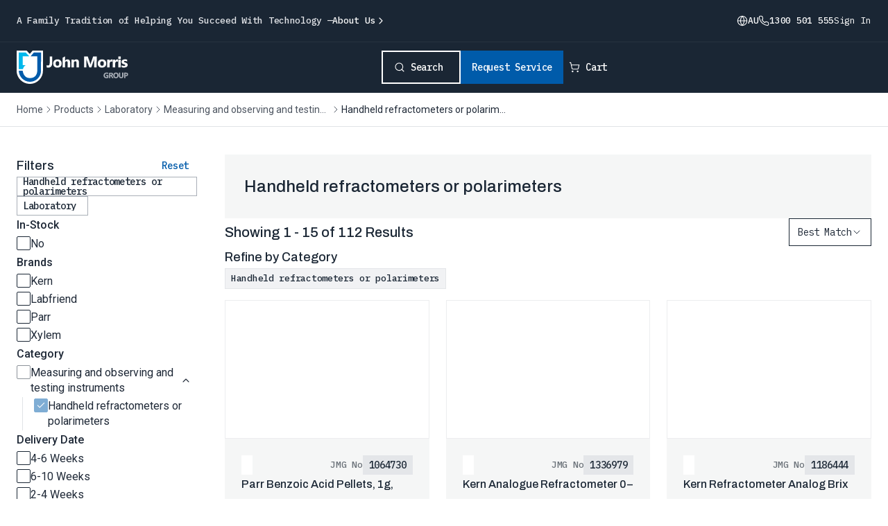

--- FILE ---
content_type: text/html; charset=utf-8
request_url: https://www.johnmorrisgroup.com/handheld-refractometers-or-polarimeters-3
body_size: 34278
content:
<!DOCTYPE html><html lang="en-AU"><head><meta charSet="utf-8"/><link rel="preconnect" href="https://fonts.googleapis.com"/><link rel="preconnect" href="https://fonts.gstatic.com" crossorigin="anonymous"/><link rel="stylesheet" href="/_next/static/css/9c27504197656cf6.css" data-precedence="next"/><link rel="stylesheet" href="/_next/static/css/960c3ae130cfde0e.css" data-precedence="next"/><link rel="preload" href="/_next/static/chunks/webpack-ed8833018e75e7e6.js" as="script"/><link rel="preload" href="/_next/static/chunks/bce60fc1-5b6f22a1b699a17c.js" as="script"/><link rel="preload" href="/_next/static/chunks/7698-f8051a1c0a768f91.js" as="script"/><link rel="preload" href="/_next/static/chunks/main-app-66c6c2de284c0bee.js" as="script"/><link rel="preload" as="script" href="https://www.googletagmanager.com/gtag/js?id=G-JLK02XGJ6R"/><meta name="viewport" content="width=device-width, initial-scale=1"/><meta http-equiv="Content-Security-Policy" content="frame-ancestors &#x27;self&#x27;;"/><meta name="google-site-verification" content="PFgr0QuwBHepbbGsWId9SZNv-PRy3wfms58u4GTG5c8"/><title>Category | John Morris Group</title><meta name="viewport" content="width=device-width, initial-scale=1"/><link rel="canonical" href="https://www.johnmorrisgroup.com/handheld-refractometers-or-polarimeters-3"/><link rel="alternate" hrefLang="en-AU" href="https://www.johnmorrisgroup.com/handheld-refractometers-or-polarimeters-3"/><link rel="alternate" hrefLang="en-NZ" href="https://www.johnmorrisgroup.co.nz/handheld-refractometers-or-polarimeters-3"/><link rel="alternate" hrefLang="x-default" href="https://www.johnmorrisgroup.com/handheld-refractometers-or-polarimeters-3"/><meta property="og:image" content="https://labfriendcoredataprod.blob.core.windows.net/johnmorriscore-data-prod/Assets/images/jmg-hi-res-logo.png"/><meta property="og:image:width" content="1200"/><meta property="og:image:height" content="630"/><meta property="og:type" content="website"/><meta name="twitter:card" content="summary_large_image"/><meta name="twitter:image" content="https://labfriendcoredataprod.blob.core.windows.net/johnmorriscore-data-prod/Assets/images/jmg-hi-res-logo.png"/><link href="https://fonts.googleapis.com/css2?family=Archivo:wght@400;500&amp;family=IBM+Plex+Mono:wght@400;500&amp;family=Roboto:wght@400;500;800&amp;display=swap" rel="stylesheet"/><script>
                  window.dataLayer = window.dataLayer || [];
                  function gtag(){dataLayer.push(arguments);}
                  gtag('js', new Date());
                  gtag('config', G-JLK02XGJ6R);
                  </script><script src="/_next/static/chunks/polyfills-78c92fac7aa8fdd8.js" noModule=""></script></head><body><noscript><iframe title="tagmanager" src="https://www.googletagmanager.com/ns.html?id=GTM-KKX87VC" height="0" width="0" style="display:none;visibility:hidden"></iframe></noscript><style>#nprogress{pointer-events:none}#nprogress .bar{background:#29d;position:fixed;z-index:1600;top: 0;left:0;width:100%;height:3px}#nprogress .peg{display:block;position:absolute;right:0;width:100px;height:100%;box-shadow:0 0 10px #29d,0 0 5px #29d;opacity:1;-webkit-transform:rotate(3deg) translate(0px,-4px);-ms-transform:rotate(3deg) translate(0px,-4px);transform:rotate(3deg) translate(0px,-4px)}#nprogress .spinner{display:block;position:fixed;z-index:1600;top: 15px;right:15px}#nprogress .spinner-icon{width:18px;height:18px;box-sizing:border-box;border:2px solid transparent;border-top-color:#29d;border-left-color:#29d;border-radius:50%;-webkit-animation:nprogress-spinner 400ms linear infinite;animation:nprogress-spinner 400ms linear infinite}.nprogress-custom-parent{overflow:hidden;position:relative}.nprogress-custom-parent #nprogress .bar,.nprogress-custom-parent #nprogress .spinner{position:absolute}@-webkit-keyframes nprogress-spinner{0%{-webkit-transform:rotate(0deg)}100%{-webkit-transform:rotate(360deg)}}@keyframes nprogress-spinner{0%{transform:rotate(0deg)}100%{transform:rotate(360deg)}}</style><header class="sticky top-0 z-[990] bg-neutral text-white backdrop-blur-sm @container/header"><div class="py-4 font-mono @container/header-top"><div class="container flex items-center justify-between"><div class="featured hidden w-full items-center gap-2 lg:flex"><p class="text-[13px] font-medium text-light">A Family Tradition of Helping You Succeed With Technology —</p><a href="/about-us"><label class="group flex items-center gap-1 font-medium peer-disabled:cursor-not-allowed peer-disabled:opacity-70 text-xs cursor-pointer font-mono underline-offset-2 hover:text-highlight hover:underline"><span class="text-xs">About Us</span><span class="inline-flex shrink-0 items-center"><svg xmlns="http://www.w3.org/2000/svg" width="16" height="16" viewBox="0 0 24 24" fill="none" stroke="currentColor" stroke-width="1.6" stroke-linecap="round" stroke-linejoin="round" class="lucide lucide-chevron-right"><path d="m9 18 6-6-6-6"></path></svg></span></label></a></div><div class="flex w-full shrink-0 items-center gap-5 md:ml-auto md:w-auto"><div class="flex"><button type="button" class="flex shrink-0 cursor-default items-center gap-1 font-mono text-xs font-medium underline-offset-2 hover:text-highlight hover:underline" id="country-selector" aria-haspopup="menu" aria-expanded="false" data-state="closed"><svg xmlns="http://www.w3.org/2000/svg" width="16" height="16" viewBox="0 0 24 24" fill="none" stroke="currentColor" stroke-width="1.6" stroke-linecap="round" stroke-linejoin="round" class="lucide lucide-globe"><circle cx="12" cy="12" r="10"></circle><line x1="2" x2="22" y1="12" y2="12"></line><path d="M12 2a15.3 15.3 0 0 1 4 10 15.3 15.3 0 0 1-4 10 15.3 15.3 0 0 1-4-10 15.3 15.3 0 0 1 4-10z"></path></svg>AU</button></div><a href="tel:1300 501 555" class="shrink-0"><label class="group flex items-center gap-1 font-medium peer-disabled:cursor-not-allowed peer-disabled:opacity-70 text-xs cursor-pointer font-mono underline-offset-2 hover:text-highlight hover:underline"><span class="inline-flex shrink-0 items-center"><svg xmlns="http://www.w3.org/2000/svg" width="16" height="16" viewBox="0 0 24 24" fill="none" stroke="currentColor" stroke-width="1.6" stroke-linecap="round" stroke-linejoin="round" class="lucide lucide-phone"><path d="M22 16.92v3a2 2 0 0 1-2.18 2 19.79 19.79 0 0 1-8.63-3.07 19.5 19.5 0 0 1-6-6 19.79 19.79 0 0 1-3.07-8.67A2 2 0 0 1 4.11 2h3a2 2 0 0 1 2 1.72 12.84 12.84 0 0 0 .7 2.81 2 2 0 0 1-.45 2.11L8.09 9.91a16 16 0 0 0 6 6l1.27-1.27a2 2 0 0 1 2.11-.45 12.84 12.84 0 0 0 2.81.7A2 2 0 0 1 22 16.92z"></path></svg></span><span class="text-xs">1300 501 555</span></label></a><button class="cursor-pointer font-mono text-xs underline-offset-2 hover:text-highlight hover:underline" id="sign-in-toggle" type="button" aria-haspopup="dialog" aria-expanded="false" aria-controls="radix-:R72mpbja:" data-state="closed">Sign In</button></div></div></div><div data-orientation="horizontal" role="none" class="shrink-0 bg-gray-200/70 dark:bg-gray-800 h-[1px] w-full opacity-[0.1]"></div><nav><div class="container flex items-center justify-between py-3"><a aria-label="Homepage" href="/"><svg class="w-[120px] md:h-[48px] md:w-[161px]" viewBox="0 0 161 48" fill="none" xmlns="http://www.w3.org/2000/svg"><g clip-path="url(#clip0_1386_50010)"><path d="M34.9198 29.0415C34.9198 33.2863 33.2336 37.3572 30.2322 40.3587C27.2307 43.3601 23.1598 45.0464 18.915 45.0464C14.6936 44.9716 10.666 43.2614 7.68053 40.276C4.69509 37.2905 2.98489 33.2629 2.91016 29.0415H8.5264C8.5264 29.0415 9.283 39.6629 18.915 39.6629C29.8129 39.6629 29.4636 29.0561 29.4636 29.0561V8.24976H19.9917L24.4876 2.90999H34.9344L34.9198 29.0415Z" fill="#005BAA" stroke="white" stroke-width="6" stroke-miterlimit="10"></path><path d="M2.91016 2.85177V26.7281H8.86104C9.37764 24.4377 10.7059 22.4116 12.6003 21.0245H8.62824V8.19159H17.9111L12.9641 2.85177H2.91016Z" fill="#00B8EC" stroke="white" stroke-width="6" stroke-miterlimit="10"></path><path d="M6.40234 5.7181H31.1808V39.823H9.48691L6.40234 5.7181Z" fill="white"></path><path d="M35.123 29.0415C35.123 33.2863 33.4368 37.3572 30.4353 40.3587C27.4338 43.3601 23.3629 45.0464 19.1181 45.0464C14.8967 44.9716 10.8691 43.2614 7.88366 40.276C4.89821 37.2905 3.18801 33.2629 3.11328 29.0415H8.72953C8.72953 29.0415 9.48612 39.6775 19.1181 39.6775C30.016 39.6775 29.6813 29.0561 29.6813 29.0561V8.1916H20.2094L24.6907 2.86634H35.1375L35.123 29.0415Z" fill="#005BAA"></path><path d="M3.11328 2.85177V26.7135H9.06417C9.58401 24.4247 10.9181 22.4028 12.818 21.0245H8.84591V8.17703H18.1433L13.1527 2.85177H3.11328Z" fill="#00B8EC"></path><path d="M132.346 39.2264C131.454 39.7073 130.448 39.9386 129.436 39.8957C128.888 39.9257 128.341 39.8474 127.824 39.6651C127.307 39.4828 126.831 39.2003 126.424 38.8336C126.049 38.4514 125.759 37.995 125.571 37.4939C125.383 36.9928 125.302 36.4579 125.333 35.9236C125.31 35.3618 125.404 34.8013 125.61 34.2779C125.815 33.7544 126.127 33.2793 126.526 32.8827C126.953 32.4815 127.456 32.1703 128.006 31.9678C128.556 31.7653 129.141 31.6756 129.727 31.7041C130.479 31.69 131.227 31.8083 131.938 32.0534V33.7266C131.257 33.3522 130.489 33.1664 129.712 33.1883C129.377 33.1769 129.044 33.2358 128.733 33.3611C128.422 33.4864 128.141 33.6753 127.908 33.9157C127.67 34.1737 127.486 34.4762 127.366 34.8059C127.246 35.1356 127.193 35.4859 127.21 35.8363C127.161 36.5201 127.386 37.195 127.835 37.7132C128.051 37.9402 128.314 38.1176 128.606 38.2331C128.897 38.3487 129.21 38.3997 129.523 38.3826C129.866 38.3973 130.209 38.3377 130.527 38.2079V36.6657H128.955V35.2107H132.316L132.346 39.2264Z" fill="#A9AFB7"></path><path d="M139.751 39.7648H137.714L136.478 37.7424C136.39 37.5823 136.303 37.4514 136.216 37.3204L135.954 37.0149C135.881 36.9306 135.792 36.8614 135.692 36.8111C135.591 36.7912 135.487 36.7912 135.386 36.8111H134.906V39.8375H133.189V31.9369H136.012C137.918 31.9369 138.922 32.6499 138.922 34.0903C138.922 34.347 138.883 34.6022 138.806 34.8469C138.722 35.0796 138.599 35.2962 138.442 35.4871C138.284 35.6806 138.092 35.8434 137.875 35.9673C137.649 36.1085 137.404 36.2163 137.147 36.2874C137.274 36.3218 137.393 36.3812 137.496 36.462C137.61 36.5509 137.717 36.6481 137.816 36.7529C137.921 36.8626 138.018 36.9793 138.107 37.1022L138.369 37.4804L139.751 39.7648ZM134.906 33.2028V35.3998H135.677C136.015 35.4121 136.344 35.292 136.594 35.0652C136.708 34.9597 136.798 34.8312 136.858 34.6882C136.918 34.5452 136.947 34.391 136.943 34.2358C136.943 33.552 136.536 33.2028 135.707 33.2028H134.906Z" fill="#A9AFB7"></path><path d="M143.083 39.9103C142.57 39.9323 142.058 39.8451 141.582 39.6545C141.105 39.4638 140.674 39.1741 140.318 38.8045C139.951 38.4179 139.666 37.9606 139.48 37.4603C139.295 36.96 139.214 36.4272 139.242 35.8945C139.191 34.7812 139.584 33.6932 140.333 32.8682C140.704 32.4744 141.157 32.1662 141.659 31.9652C142.162 31.7642 142.702 31.6751 143.243 31.7041C143.753 31.6823 144.263 31.7697 144.737 31.9603C145.211 32.151 145.639 32.4407 145.993 32.8099C146.699 33.6108 147.069 34.6531 147.026 35.7199C147.074 36.8215 146.687 37.8979 145.949 38.7172C145.586 39.1113 145.141 39.422 144.647 39.628C144.152 39.8339 143.618 39.9302 143.083 39.9103ZM143.155 33.261C142.874 33.257 142.595 33.3195 142.343 33.4434C142.09 33.5673 141.87 33.7491 141.7 33.974C141.308 34.5131 141.113 35.1705 141.148 35.8363C141.107 36.4984 141.303 37.1534 141.7 37.6842C141.87 37.9073 142.09 38.0861 142.344 38.2052C142.597 38.3243 142.876 38.3802 143.155 38.368C143.432 38.38 143.708 38.327 143.961 38.2133C144.213 38.0996 144.436 37.9283 144.61 37.7132C144.994 37.1762 145.184 36.5246 145.149 35.8654C145.187 35.1854 145.003 34.5113 144.625 33.9448C144.456 33.7177 144.233 33.5362 143.977 33.4168C143.72 33.2974 143.438 33.2438 143.155 33.261Z" fill="#A9AFB7"></path><path d="M153.98 36.3165C153.98 38.6881 152.874 39.8812 150.663 39.8812C148.451 39.8812 147.447 38.7172 147.447 36.4038V31.8351H149.193V36.4183C149.193 37.6987 149.688 38.3389 150.648 38.3389C151.609 38.3389 152.103 37.7278 152.103 36.491V31.8351H153.878L153.98 36.3165Z" fill="#A9AFB7"></path><path d="M156.731 37.0439V39.7648H155.014V31.8642H157.793C159.786 31.8642 160.79 32.7081 160.79 34.3813C160.801 34.7476 160.73 35.1117 160.581 35.4467C160.433 35.7816 160.211 36.0789 159.932 36.3165C159.277 36.8254 158.461 37.0834 157.633 37.0439H156.731ZM156.731 33.2319V35.6908H157.429C158.375 35.6908 158.884 35.2834 158.884 34.4541C158.884 33.6247 158.404 33.2319 157.429 33.2319H156.731Z" fill="#A9AFB7"></path><path d="M150.081 8.38072H146.574V11.8872H150.081V8.38072Z" fill="white"></path><path d="M51.2002 17.9982C51.3246 19.7549 50.8077 21.497 49.7452 22.9015C49.1976 23.4808 48.5291 23.9323 47.7873 24.224C47.0454 24.5157 46.2485 24.6404 45.453 24.5893C44.6569 24.6024 43.8659 24.459 43.125 24.1673V20.7917C43.7174 21.2467 44.4441 21.4924 45.1911 21.4901C46.8352 21.4901 47.65 20.2825 47.65 17.8527V8.3807H51.2293L51.2002 17.9982Z" fill="white"></path><path d="M58.7365 24.5893C57.9238 24.6365 57.1098 24.5206 56.3427 24.2482C55.5755 23.9758 54.8707 23.5525 54.2697 23.0033C53.2049 21.7986 52.6172 20.2462 52.6172 18.6384C52.6172 17.0305 53.2049 15.4781 54.2697 14.2734C55.5236 13.1611 57.1645 12.5863 58.8384 12.6729C59.6478 12.6265 60.4582 12.7444 61.2208 13.0195C61.9835 13.2945 62.6826 13.7211 63.2761 14.2734C63.8199 14.8286 64.2438 15.4896 64.5216 16.2154C64.7994 16.9413 64.9252 17.7164 64.8911 18.4929C64.9355 19.3113 64.8112 20.1302 64.5258 20.8986C64.2405 21.667 63.8003 22.3686 63.2324 22.9597C62.6302 23.5182 61.9219 23.9502 61.1496 24.2301C60.3774 24.51 59.5568 24.6322 58.7365 24.5893ZM58.8238 15.3501C58.4568 15.3335 58.091 15.4024 57.7552 15.5514C57.4193 15.7004 57.1227 15.9253 56.8887 16.2085C56.3946 16.9133 56.1536 17.7646 56.2048 18.6238C56.2048 20.8208 57.0924 21.9121 58.8529 21.9121C60.6135 21.9121 61.3701 20.7917 61.3701 18.5365C61.3701 16.2813 60.5262 15.3501 58.8238 15.3501Z" fill="white"></path><path d="M77.1285 24.3128H73.622V17.8527C73.622 16.1794 73.0109 15.3501 71.8033 15.3501C71.5241 15.351 71.2486 15.4141 70.9969 15.5349C70.7452 15.6558 70.5236 15.8312 70.3483 16.0485C69.952 16.5536 69.746 17.1819 69.7663 17.8236V24.3128H66.2598V10.2286L69.7954 8.3807V14.6372C70.1493 14.027 70.6593 13.5221 71.273 13.1743C71.8868 12.8265 72.582 12.6484 73.2873 12.6584C75.8627 12.6584 77.1576 14.2152 77.1576 17.3289L77.1285 24.3128Z" fill="white"></path><path d="M89.8595 24.3128H86.3675V17.9982C86.3675 16.2377 85.7418 15.3501 84.476 15.3501C84.1966 15.3499 83.9208 15.4126 83.6689 15.5335C83.4171 15.6544 83.1956 15.8304 83.021 16.0485C82.6149 16.5491 82.4031 17.1794 82.4244 17.8236V24.3128H78.918V12.9494H82.4244V14.739C82.7816 14.0887 83.3119 13.55 83.9565 13.1828C84.6012 12.8155 85.335 12.634 86.0765 12.6584C88.5936 12.6584 89.8449 14.2298 89.8449 17.358L89.8595 24.3128Z" fill="white"></path><path d="M115.365 24.3128H111.829V14.7827C111.829 13.7642 111.829 12.6147 111.96 11.378H111.873C111.745 12.0908 111.575 12.7953 111.363 13.4877L107.639 24.3128H104.729L100.931 13.6041C100.722 12.8725 100.557 12.1291 100.436 11.378H100.335C100.422 12.9494 100.48 14.288 100.48 15.5102V24.3128H97.25V8.3807H102.503L105.747 17.8236C106.004 18.5665 106.194 19.331 106.315 20.1079H106.387C106.591 19.2203 106.795 18.4638 107.013 17.809L110.272 8.3807H115.394L115.365 24.3128Z" fill="white"></path><path d="M123.003 24.5893C122.188 24.6369 121.372 24.5211 120.602 24.2487C119.833 23.9764 119.125 23.553 118.522 23.0033C117.457 21.7986 116.869 20.2462 116.869 18.6384C116.869 17.0305 117.457 15.4781 118.522 14.2734C119.776 13.1625 121.417 12.5879 123.09 12.6729C123.902 12.6279 124.714 12.7464 125.479 13.0213C126.244 13.2962 126.945 13.722 127.543 14.2734C128.082 14.8314 128.502 15.4932 128.777 16.2186C129.052 16.944 129.176 17.7178 129.143 18.4929C129.187 19.3113 129.063 20.1302 128.778 20.8986C128.492 21.667 128.052 22.3686 127.484 22.9597C126.884 23.5171 126.179 23.9485 125.409 24.2284C124.639 24.5083 123.821 24.631 123.003 24.5893ZM123.09 15.3501C122.723 15.3312 122.356 15.3991 122.02 15.5483C121.684 15.6974 121.388 15.9236 121.155 16.2085C120.655 16.9102 120.413 17.7638 120.471 18.6238C120.471 20.8208 121.344 21.9121 123.105 21.9121C124.865 21.9121 125.637 20.7917 125.637 18.5365C125.637 16.2813 124.822 15.3501 123.134 15.3501H123.09Z" fill="white"></path><path d="M137.932 16.1067C137.484 15.8703 136.984 15.7503 136.477 15.7575C136.134 15.7461 135.792 15.8166 135.481 15.9634C135.169 16.1101 134.898 16.3288 134.688 16.6014C134.232 17.2732 134.007 18.075 134.048 18.8857V24.3128H130.541V12.9494H134.048V15.0591C134.212 14.3914 134.598 13.7992 135.142 13.379C135.687 12.9589 136.357 12.7356 137.045 12.7457C137.341 12.735 137.637 12.7794 137.918 12.8766L137.932 16.1067Z" fill="white"></path><path d="M145.949 16.1067C145.503 15.8654 145.001 15.7451 144.494 15.7575C144.15 15.7448 143.808 15.8149 143.496 15.9617C143.185 16.1086 142.913 16.3279 142.704 16.6014C142.242 17.2699 142.016 18.0741 142.064 18.8857V24.3128H138.543V12.9494H142.064V15.0591C142.228 14.3914 142.614 13.7992 143.159 13.379C143.703 12.9588 144.374 12.7356 145.061 12.7456C145.353 12.7333 145.645 12.7778 145.92 12.8766L145.949 16.1067Z" fill="white"></path><path d="M150.082 24.3128H146.561V12.9494H150.082V24.3128Z" fill="white"></path><path d="M151.26 24.0218V21.1118C151.802 21.4451 152.383 21.709 152.991 21.8975C153.521 22.0535 154.069 22.1368 154.621 22.1449C155.118 22.1619 155.613 22.0777 156.076 21.8975C156.235 21.8377 156.373 21.7303 156.469 21.5897C156.565 21.4491 156.616 21.2822 156.614 21.1118C156.615 21.0073 156.593 20.9038 156.551 20.8084C156.508 20.713 156.445 20.6279 156.367 20.559C156.181 20.3954 155.969 20.2627 155.741 20.1661C155.479 20.0642 155.203 19.9624 154.897 19.8751C154.601 19.7886 154.31 19.6865 154.024 19.5695C153.613 19.417 153.214 19.2321 152.831 19.0166C152.503 18.8412 152.207 18.6098 151.958 18.3328C151.723 18.077 151.545 17.7746 151.434 17.4453C151.299 17.0525 151.235 16.6385 151.245 16.2231C151.234 15.6469 151.38 15.0785 151.667 14.5789C151.943 14.1239 152.322 13.7401 152.773 13.4586C153.261 13.1553 153.797 12.9387 154.359 12.8184C154.969 12.6716 155.594 12.5983 156.221 12.6002C156.737 12.6033 157.253 12.6422 157.764 12.7166C158.279 12.8052 158.789 12.9218 159.291 13.0658V15.772C158.836 15.5101 158.346 15.3142 157.836 15.1901C157.361 15.0674 156.872 15.0038 156.381 15.0009C156.169 14.9774 155.954 14.9774 155.741 15.0009C155.551 15.0372 155.365 15.0958 155.188 15.1755C155.043 15.2442 154.917 15.3494 154.825 15.481C154.738 15.5993 154.693 15.7421 154.694 15.8884C154.692 16.0869 154.765 16.2788 154.897 16.4268C155.045 16.5869 155.223 16.7155 155.421 16.8051C155.649 16.9245 155.888 17.022 156.134 17.0961L156.92 17.358C157.356 17.5029 157.779 17.6829 158.186 17.8963C158.542 18.0697 158.871 18.2953 159.16 18.5656C159.423 18.8278 159.63 19.1393 159.771 19.4822C159.926 19.8759 160 20.2964 159.99 20.719C160.008 21.3255 159.857 21.9252 159.553 22.4504C159.265 22.9271 158.866 23.3265 158.389 23.6144C157.875 23.9312 157.309 24.153 156.716 24.2692C156.066 24.4111 155.402 24.4794 154.737 24.4728C153.561 24.522 152.385 24.3695 151.26 24.0218Z" fill="white"></path></g><defs><clipPath id="clip0_1386_50010"><rect width="160.732" height="48" fill="white"></rect></clipPath></defs></svg></a><div class="menu hidden flex-1 justify-center @5xl/header:flex"><nav aria-label="Main" data-orientation="horizontal" dir="ltr" class="navigation inline-flex w-full max-w-max items-center justify-center"><div style="position:relative"><ul data-orientation="horizontal" class="group flex flex-1 list-none items-center justify-center" dir="ltr"><li><button id="radix-:R16mpbja:-trigger-radix-:R5d6mpbja:" data-state="closed" aria-expanded="false" aria-controls="radix-:R16mpbja:-content-radix-:R5d6mpbja:" class="menu-trigger group inline-flex w-max items-center justify-center gap-1 border-0 px-4 py-2 text-base font-normal outline-none transition-all focus:outline-none disabled:pointer-events-none disabled:opacity-50 group" data-radix-collection-item=""><a class="hover:text-highlight" href="/solutions" data-radix-collection-item="">Solutions</a><svg xmlns="http://www.w3.org/2000/svg" width="16" height="16" viewBox="0 0 24 24" fill="none" stroke="currentColor" stroke-width="1.6" stroke-linecap="round" stroke-linejoin="round" class="relative top-[1px] transition duration-100 group-data-[state=open]:rotate-180" aria-hidden="true"><path d="m6 9 6 6 6-6"></path></svg></button></li><li><button id="radix-:R16mpbja:-trigger-radix-:R9d6mpbja:" data-state="closed" aria-expanded="false" aria-controls="radix-:R16mpbja:-content-radix-:R9d6mpbja:" class="menu-trigger group inline-flex w-max items-center justify-center gap-1 border-0 px-4 py-2 text-base font-normal outline-none transition-all focus:outline-none disabled:pointer-events-none disabled:opacity-50 group" data-radix-collection-item=""><a class="hover:text-highlight" href="/services" data-radix-collection-item="">Services</a><svg xmlns="http://www.w3.org/2000/svg" width="16" height="16" viewBox="0 0 24 24" fill="none" stroke="currentColor" stroke-width="1.6" stroke-linecap="round" stroke-linejoin="round" class="relative top-[1px] transition duration-100 group-data-[state=open]:rotate-180" aria-hidden="true"><path d="m6 9 6 6 6-6"></path></svg></button></li><li><button id="radix-:R16mpbja:-trigger-radix-:R2d6mpbja:" data-state="closed" aria-expanded="false" aria-controls="radix-:R16mpbja:-content-radix-:R2d6mpbja:" class="menu-trigger group inline-flex w-max items-center justify-center gap-1 border-0 px-4 py-2 text-base font-normal outline-none transition-all focus:outline-none disabled:pointer-events-none disabled:opacity-50 group" data-radix-collection-item=""><a class="hover:text-highlight" href="/products" data-radix-collection-item="">Products</a><svg xmlns="http://www.w3.org/2000/svg" width="16" height="16" viewBox="0 0 24 24" fill="none" stroke="currentColor" stroke-width="1.6" stroke-linecap="round" stroke-linejoin="round" class="relative top-[1px] transition duration-100 group-data-[state=open]:rotate-180" aria-hidden="true"><path d="m6 9 6 6 6-6"></path></svg></button></li><li><button id="radix-:R16mpbja:-trigger-radix-:R3d6mpbja:" data-state="closed" aria-expanded="false" aria-controls="radix-:R16mpbja:-content-radix-:R3d6mpbja:" class="menu-trigger group inline-flex w-max items-center justify-center gap-1 border-0 px-4 py-2 text-base font-normal outline-none transition-all focus:outline-none disabled:pointer-events-none disabled:opacity-50 group" data-radix-collection-item=""><a class="hover:text-highlight" href="/about-us" data-radix-collection-item="">Company</a><svg xmlns="http://www.w3.org/2000/svg" width="16" height="16" viewBox="0 0 24 24" fill="none" stroke="currentColor" stroke-width="1.6" stroke-linecap="round" stroke-linejoin="round" class="relative top-[1px] transition duration-100 group-data-[state=open]:rotate-180" aria-hidden="true"><path d="m6 9 6 6 6-6"></path></svg></button></li></ul></div><div class="absolute inset-x-0 top-full z-10 -mt-4 flex justify-center"></div></nav></div><div class="actions hidden items-center gap-2 lg:flex"><button class="rounded-smm relative shrink-0 items-center justify-center font-mono text-sm font-medium transition-colors bg-transparent hover:bg-gray-50 border-[2px] h-[48px] p-4 border-white text-white hover:border-white hover:text-neutral hidden lg:flex" type="button"><span class="flex shrink-0 items-center"><svg xmlns="http://www.w3.org/2000/svg" width="16" height="16" viewBox="0 0 24 24" fill="none" stroke="currentColor" stroke-width="1.6" stroke-linecap="round" stroke-linejoin="round" class="lucide lucide-search"><circle cx="11" cy="11" r="8"></circle><path d="m21 21-4.3-4.3"></path></svg></span><span class="flex-1 px-2">Search</span></button><button class="rounded-smm relative inline-flex shrink-0 items-center justify-center font-mono text-sm font-medium transition-colors bg-transparent text-white h-[48px] p-4 px-2 hover:bg-transparent lg:hidden" type="button"><span class="flex-1"><svg xmlns="http://www.w3.org/2000/svg" width="16" height="16" viewBox="0 0 24 24" fill="none" stroke="currentColor" stroke-width="1.6" stroke-linecap="round" stroke-linejoin="round" class="lucide lucide-search"><circle cx="11" cy="11" r="8"></circle><path d="m21 21-4.3-4.3"></path></svg></span></button><button class="rounded-smm relative inline-flex shrink-0 items-center justify-center font-mono text-sm font-medium transition-colors bg-primary text-white hover:bg-primary/80 h-[48px] p-4" type="button" aria-haspopup="dialog" aria-expanded="false" aria-controls="radix-:R15mmpbja:" data-state="closed"><span class="flex-1">Request Service<!-- --> </span></button><div class="flex"><a class="outline-none" type="button" id="radix-:R1lmmpbja:" aria-haspopup="menu" aria-expanded="false" data-state="closed" href="/cart"><button class="rounded-smm relative inline-flex shrink-0 items-center justify-center font-mono text-sm font-medium transition-colors bg-transparent text-white h-[48px] p-4 px-2 outline-none hover:bg-transparent hover:text-highlight" type="button"><span class="flex shrink-0 items-center"><svg xmlns="http://www.w3.org/2000/svg" width="16" height="16" viewBox="0 0 24 24" fill="none" stroke="currentColor" stroke-width="1.6" stroke-linecap="round" stroke-linejoin="round" class="lucide lucide-shopping-cart"><circle cx="8" cy="21" r="1"></circle><circle cx="19" cy="21" r="1"></circle><path d="M2.05 2.05h2l2.66 12.42a2 2 0 0 0 2 1.58h9.78a2 2 0 0 0 1.95-1.57l1.65-7.43H5.12"></path></svg></span><span class="flex-1 px-2">Cart</span><span class="flex shrink-0 items-center"></span></button></a></div></div><div></div></div></nav><div data-orientation="horizontal" role="none" class="shrink-0 bg-gray-200/70 dark:bg-gray-800 h-[1px] w-full opacity-[0.1]"></div></header><main class="min-h-[calc(100vh-220px)]"><nav class="z-[100] border-b bg-white/95 py-3 backdrop-blur-sm lg:sticky lg:top-[134px]"><div class="container"><div class="bradcrumbs"><ul class="flex list-none flex-wrap items-center gap-2"><li><a href="/"><label class="group flex cursor-[inherit] items-center gap-1 font-[inherit] peer-disabled:cursor-not-allowed peer-disabled:opacity-70 text-sm font-normal underline-offset-2 hover:underline opacity-80"><span class="text-sm max-w-[240px] truncate">Home</span><span class="inline-flex shrink-0 items-center"><svg xmlns="http://www.w3.org/2000/svg" width="16" height="16" viewBox="0 0 24 24" fill="none" stroke="currentColor" stroke-width="1.4" stroke-linecap="round" stroke-linejoin="round" class="lucide lucide-chevron-right"><path d="m9 18 6-6-6-6"></path></svg></span></label></a></li><li><a href="/products"><label class="group flex cursor-[inherit] items-center gap-1 font-[inherit] peer-disabled:cursor-not-allowed peer-disabled:opacity-70 text-sm font-normal underline-offset-2 hover:underline opacity-80"><span class="text-sm max-w-[240px] truncate">Products</span><span class="inline-flex shrink-0 items-center"><svg xmlns="http://www.w3.org/2000/svg" width="16" height="16" viewBox="0 0 24 24" fill="none" stroke="currentColor" stroke-width="1.4" stroke-linecap="round" stroke-linejoin="round" class="lucide lucide-chevron-right"><path d="m9 18 6-6-6-6"></path></svg></span></label></a></li><li><a href="/products/search"><label class="group flex cursor-[inherit] items-center gap-1 font-[inherit] peer-disabled:cursor-not-allowed peer-disabled:opacity-70 text-sm font-normal underline-offset-2 hover:underline opacity-100"><span class="text-sm max-w-[240px] truncate">Search</span></label></a></li></ul></div></div></nav><section class="pb-10 lg:pb-[100px] pt-10"><div class="container"><div class="flex max-w-full lg:grid lg:grid-cols-[260px_minmax(320px,1fr)] flex-col gap-5 lg:gap-10"><div class="flex-col hidden lg:block"><div class="space-y-6"><div class="mx-auto w-full max-w-sm rounded-lg bg-white p-1 shadow-lg dark:bg-gray-800"><div class="space-y-3"><div class="flex flex-wrap gap-2"><div class="h-[15px] w-[60px] animate-pulse bg-gray-300"></div><div class="h-[16px] w-[80px] animate-pulse bg-gray-300"></div><div class="h-[16px] w-[100px] animate-pulse bg-gray-300"></div><div class="h-[16px] w-[120px] animate-pulse bg-gray-300"></div><div class="h-[16px] w-[140px] animate-pulse bg-gray-300"></div><div class="h-[16px] w-[160px] animate-pulse bg-gray-300"></div><div class="h-[16px] w-[60px] animate-pulse bg-gray-300"></div></div></div></div><div class="mx-auto w-full max-w-sm rounded-lg bg-white p-1 shadow-lg dark:bg-gray-800"><div class="space-y-3"><div style="width:130px" class="h-3 rounded-md bg-gray-300"></div><div class="flex animate-pulse items-center space-x-2"><div class="h-5 w-5 bg-gray-300"></div><div class="h-4 flex-1 rounded-md bg-gray-300"></div></div><div class="flex animate-pulse items-center space-x-2"><div class="h-5 w-5 bg-gray-300"></div><div class="h-4 flex-1 rounded-md bg-gray-300"></div></div><div class="flex animate-pulse items-center space-x-2"><div class="h-5 w-5 bg-gray-300"></div><div class="h-4 flex-1 rounded-md bg-gray-300"></div></div><div class="flex animate-pulse items-center space-x-2"><div class="h-5 w-5 bg-gray-300"></div><div class="h-4 flex-1 rounded-md bg-gray-300"></div></div></div></div><div class="mx-auto w-full max-w-sm rounded-lg bg-white p-1 shadow-lg dark:bg-gray-800"><div class="space-y-3"><div style="width:130px" class="h-3 rounded-md bg-gray-300"></div><div class="flex animate-pulse items-center space-x-2"><div class="h-5 w-5 bg-gray-300"></div><div class="h-4 flex-1 rounded-md bg-gray-300"></div></div><div class="flex animate-pulse items-center space-x-2"><div class="h-5 w-5 bg-gray-300"></div><div class="h-4 flex-1 rounded-md bg-gray-300"></div></div><div class="flex animate-pulse items-center space-x-2"><div class="h-5 w-5 bg-gray-300"></div><div class="h-4 flex-1 rounded-md bg-gray-300"></div></div><div class="flex animate-pulse items-center space-x-2"><div class="h-5 w-5 bg-gray-300"></div><div class="h-4 flex-1 rounded-md bg-gray-300"></div></div></div></div><div class="mx-auto w-full max-w-sm rounded-lg bg-white p-1 shadow-lg dark:bg-gray-800"><div class="space-y-3"><div style="width:130px" class="h-3 rounded-md bg-gray-300"></div><div class="flex animate-pulse items-center space-x-2"><div class="h-5 w-5 bg-gray-300"></div><div class="h-4 flex-1 rounded-md bg-gray-300"></div></div><div class="flex animate-pulse items-center space-x-2"><div class="h-5 w-5 bg-gray-300"></div><div class="h-4 flex-1 rounded-md bg-gray-300"></div></div><div class="flex animate-pulse items-center space-x-2"><div class="h-5 w-5 bg-gray-300"></div><div class="h-4 flex-1 rounded-md bg-gray-300"></div></div><div class="flex animate-pulse items-center space-x-2"><div class="h-5 w-5 bg-gray-300"></div><div class="h-4 flex-1 rounded-md bg-gray-300"></div></div></div></div><div class="mx-auto w-full max-w-sm rounded-lg bg-white p-1 shadow-lg dark:bg-gray-800"><div class="space-y-3"><div style="width:130px" class="h-3 rounded-md bg-gray-300"></div><div class="flex animate-pulse items-center space-x-2"><div class="h-5 w-5 bg-gray-300"></div><div class="h-4 flex-1 rounded-md bg-gray-300"></div></div><div class="flex animate-pulse items-center space-x-2"><div class="h-5 w-5 bg-gray-300"></div><div class="h-4 flex-1 rounded-md bg-gray-300"></div></div><div class="flex animate-pulse items-center space-x-2"><div class="h-5 w-5 bg-gray-300"></div><div class="h-4 flex-1 rounded-md bg-gray-300"></div></div><div class="flex animate-pulse items-center space-x-2"><div class="h-5 w-5 bg-gray-300"></div><div class="h-4 flex-1 rounded-md bg-gray-300"></div></div></div></div></div></div><div class="flex flex-col"><div class="flex flex-col gap-6"><div class="flex flex-col gap-4 lg:flex-row lg:items-center lg:justify-between"><div class="flex"></div></div><div class="flex flex-col gap-4"><div class="flex flex-wrap gap-2"><div class="flex flex-wrap gap-2"><div class="h-[15px] w-[60px] animate-pulse bg-gray-300"></div><div class="h-[16px] w-[80px] animate-pulse bg-gray-300"></div><div class="h-[16px] w-[100px] animate-pulse bg-gray-300"></div><div class="h-[16px] w-[120px] animate-pulse bg-gray-300"></div><div class="h-[16px] w-[140px] animate-pulse bg-gray-300"></div><div class="h-[16px] w-[160px] animate-pulse bg-gray-300"></div><div class="h-[16px] w-[60px] animate-pulse bg-gray-300"></div><div class="h-[16px] w-[80px] animate-pulse bg-gray-300"></div><div class="h-[16px] w-[100px] animate-pulse bg-gray-300"></div><div class="h-[16px] w-[120px] animate-pulse bg-gray-300"></div><div class="h-[16px] w-[140px] animate-pulse bg-gray-300"></div><div class="h-[16px] w-[160px] animate-pulse bg-gray-300"></div><div class="h-[16px] w-[60px] animate-pulse bg-gray-300"></div><div class="h-[16px] w-[80px] animate-pulse bg-gray-300"></div><div class="h-[16px] w-[120px] animate-pulse bg-gray-300"></div><div class="h-[16px] w-[140px] animate-pulse bg-gray-300"></div><div class="h-[16px] w-[160px] animate-pulse bg-gray-300"></div></div></div></div><div class="flex w-full lg:hidden"><div class="space-y-6"><div class="mx-auto w-full max-w-sm rounded-lg bg-white p-1 shadow-lg dark:bg-gray-800"><div class="space-y-3"><div class="flex flex-wrap gap-2"><div class="h-[15px] w-[60px] animate-pulse bg-gray-300"></div><div class="h-[16px] w-[80px] animate-pulse bg-gray-300"></div><div class="h-[16px] w-[100px] animate-pulse bg-gray-300"></div><div class="h-[16px] w-[120px] animate-pulse bg-gray-300"></div><div class="h-[16px] w-[140px] animate-pulse bg-gray-300"></div><div class="h-[16px] w-[160px] animate-pulse bg-gray-300"></div><div class="h-[16px] w-[60px] animate-pulse bg-gray-300"></div></div></div></div><div class="mx-auto w-full max-w-sm rounded-lg bg-white p-1 shadow-lg dark:bg-gray-800"><div class="space-y-3"><div style="width:130px" class="h-3 rounded-md bg-gray-300"></div><div class="flex animate-pulse items-center space-x-2"><div class="h-5 w-5 bg-gray-300"></div><div class="h-4 flex-1 rounded-md bg-gray-300"></div></div><div class="flex animate-pulse items-center space-x-2"><div class="h-5 w-5 bg-gray-300"></div><div class="h-4 flex-1 rounded-md bg-gray-300"></div></div><div class="flex animate-pulse items-center space-x-2"><div class="h-5 w-5 bg-gray-300"></div><div class="h-4 flex-1 rounded-md bg-gray-300"></div></div><div class="flex animate-pulse items-center space-x-2"><div class="h-5 w-5 bg-gray-300"></div><div class="h-4 flex-1 rounded-md bg-gray-300"></div></div></div></div><div class="mx-auto w-full max-w-sm rounded-lg bg-white p-1 shadow-lg dark:bg-gray-800"><div class="space-y-3"><div style="width:130px" class="h-3 rounded-md bg-gray-300"></div><div class="flex animate-pulse items-center space-x-2"><div class="h-5 w-5 bg-gray-300"></div><div class="h-4 flex-1 rounded-md bg-gray-300"></div></div><div class="flex animate-pulse items-center space-x-2"><div class="h-5 w-5 bg-gray-300"></div><div class="h-4 flex-1 rounded-md bg-gray-300"></div></div><div class="flex animate-pulse items-center space-x-2"><div class="h-5 w-5 bg-gray-300"></div><div class="h-4 flex-1 rounded-md bg-gray-300"></div></div><div class="flex animate-pulse items-center space-x-2"><div class="h-5 w-5 bg-gray-300"></div><div class="h-4 flex-1 rounded-md bg-gray-300"></div></div></div></div><div class="mx-auto w-full max-w-sm rounded-lg bg-white p-1 shadow-lg dark:bg-gray-800"><div class="space-y-3"><div style="width:130px" class="h-3 rounded-md bg-gray-300"></div><div class="flex animate-pulse items-center space-x-2"><div class="h-5 w-5 bg-gray-300"></div><div class="h-4 flex-1 rounded-md bg-gray-300"></div></div><div class="flex animate-pulse items-center space-x-2"><div class="h-5 w-5 bg-gray-300"></div><div class="h-4 flex-1 rounded-md bg-gray-300"></div></div><div class="flex animate-pulse items-center space-x-2"><div class="h-5 w-5 bg-gray-300"></div><div class="h-4 flex-1 rounded-md bg-gray-300"></div></div><div class="flex animate-pulse items-center space-x-2"><div class="h-5 w-5 bg-gray-300"></div><div class="h-4 flex-1 rounded-md bg-gray-300"></div></div></div></div><div class="mx-auto w-full max-w-sm rounded-lg bg-white p-1 shadow-lg dark:bg-gray-800"><div class="space-y-3"><div style="width:130px" class="h-3 rounded-md bg-gray-300"></div><div class="flex animate-pulse items-center space-x-2"><div class="h-5 w-5 bg-gray-300"></div><div class="h-4 flex-1 rounded-md bg-gray-300"></div></div><div class="flex animate-pulse items-center space-x-2"><div class="h-5 w-5 bg-gray-300"></div><div class="h-4 flex-1 rounded-md bg-gray-300"></div></div><div class="flex animate-pulse items-center space-x-2"><div class="h-5 w-5 bg-gray-300"></div><div class="h-4 flex-1 rounded-md bg-gray-300"></div></div><div class="flex animate-pulse items-center space-x-2"><div class="h-5 w-5 bg-gray-300"></div><div class="h-4 flex-1 rounded-md bg-gray-300"></div></div></div></div></div></div><div class="flex flex-col gap-16"><div class="grid gap-6 pt-4 lg:grid-cols-3"><div id="loading-container" class="product-card group flex flex-col bg-gray-100"><div class="relative flex h-[200px] items-center justify-center border border-gray-100 bg-white"><div class="h-[140px] w-[220px] animate-pulse bg-gray-300"></div></div><div class="flex flex-col gap-4 bg-gray-50 p-6"><div class="flex items-center justify-between gap-5"><div class="flex max-w-[80px] animate-pulse bg-gray-300 px-2"></div><div class="flex shrink-0 animate-pulse items-center gap-2 bg-gray-300"><div class="h-5 w-10 animate-pulse bg-gray-300"></div><div class="h-[28px] w-20 animate-pulse bg-gray-300"></div></div></div><h3 class="line-clamp-2 animate-pulse bg-gray-300 text-base font-medium underline-offset-2 hover:underline group-hover:text-primary"></h3><div class="flex flex-col"><div class="flex items-center gap-2"><div class="h-6 w-16 animate-pulse bg-gray-300"></div></div><div class="h-5 w-20 animate-pulse bg-gray-300"></div></div><div class="flex animate-pulse items-center gap-2 bg-gray-300"><div class="rounded-smm relative inline-flex h-[48px] w-full items-center justify-center border-[2px]  bg-transparent p-4 font-mono text-sm font-medium text-neutral transition-colors hover:border-neutral hover:bg-neutral hover:text-white"><span class="flex-1 bg-gray-300"></span></div></div></div></div><div id="loading-container" class="product-card group flex flex-col bg-gray-100"><div class="relative flex h-[200px] items-center justify-center border border-gray-100 bg-white"><div class="h-[140px] w-[220px] animate-pulse bg-gray-300"></div></div><div class="flex flex-col gap-4 bg-gray-50 p-6"><div class="flex items-center justify-between gap-5"><div class="flex max-w-[80px] animate-pulse bg-gray-300 px-2"></div><div class="flex shrink-0 animate-pulse items-center gap-2 bg-gray-300"><div class="h-5 w-10 animate-pulse bg-gray-300"></div><div class="h-[28px] w-20 animate-pulse bg-gray-300"></div></div></div><h3 class="line-clamp-2 animate-pulse bg-gray-300 text-base font-medium underline-offset-2 hover:underline group-hover:text-primary"></h3><div class="flex flex-col"><div class="flex items-center gap-2"><div class="h-6 w-16 animate-pulse bg-gray-300"></div></div><div class="h-5 w-20 animate-pulse bg-gray-300"></div></div><div class="flex animate-pulse items-center gap-2 bg-gray-300"><div class="rounded-smm relative inline-flex h-[48px] w-full items-center justify-center border-[2px]  bg-transparent p-4 font-mono text-sm font-medium text-neutral transition-colors hover:border-neutral hover:bg-neutral hover:text-white"><span class="flex-1 bg-gray-300"></span></div></div></div></div><div id="loading-container" class="product-card group flex flex-col bg-gray-100"><div class="relative flex h-[200px] items-center justify-center border border-gray-100 bg-white"><div class="h-[140px] w-[220px] animate-pulse bg-gray-300"></div></div><div class="flex flex-col gap-4 bg-gray-50 p-6"><div class="flex items-center justify-between gap-5"><div class="flex max-w-[80px] animate-pulse bg-gray-300 px-2"></div><div class="flex shrink-0 animate-pulse items-center gap-2 bg-gray-300"><div class="h-5 w-10 animate-pulse bg-gray-300"></div><div class="h-[28px] w-20 animate-pulse bg-gray-300"></div></div></div><h3 class="line-clamp-2 animate-pulse bg-gray-300 text-base font-medium underline-offset-2 hover:underline group-hover:text-primary"></h3><div class="flex flex-col"><div class="flex items-center gap-2"><div class="h-6 w-16 animate-pulse bg-gray-300"></div></div><div class="h-5 w-20 animate-pulse bg-gray-300"></div></div><div class="flex animate-pulse items-center gap-2 bg-gray-300"><div class="rounded-smm relative inline-flex h-[48px] w-full items-center justify-center border-[2px]  bg-transparent p-4 font-mono text-sm font-medium text-neutral transition-colors hover:border-neutral hover:bg-neutral hover:text-white"><span class="flex-1 bg-gray-300"></span></div></div></div></div><div id="loading-container" class="product-card group flex flex-col bg-gray-100"><div class="relative flex h-[200px] items-center justify-center border border-gray-100 bg-white"><div class="h-[140px] w-[220px] animate-pulse bg-gray-300"></div></div><div class="flex flex-col gap-4 bg-gray-50 p-6"><div class="flex items-center justify-between gap-5"><div class="flex max-w-[80px] animate-pulse bg-gray-300 px-2"></div><div class="flex shrink-0 animate-pulse items-center gap-2 bg-gray-300"><div class="h-5 w-10 animate-pulse bg-gray-300"></div><div class="h-[28px] w-20 animate-pulse bg-gray-300"></div></div></div><h3 class="line-clamp-2 animate-pulse bg-gray-300 text-base font-medium underline-offset-2 hover:underline group-hover:text-primary"></h3><div class="flex flex-col"><div class="flex items-center gap-2"><div class="h-6 w-16 animate-pulse bg-gray-300"></div></div><div class="h-5 w-20 animate-pulse bg-gray-300"></div></div><div class="flex animate-pulse items-center gap-2 bg-gray-300"><div class="rounded-smm relative inline-flex h-[48px] w-full items-center justify-center border-[2px]  bg-transparent p-4 font-mono text-sm font-medium text-neutral transition-colors hover:border-neutral hover:bg-neutral hover:text-white"><span class="flex-1 bg-gray-300"></span></div></div></div></div><div id="loading-container" class="product-card group flex flex-col bg-gray-100"><div class="relative flex h-[200px] items-center justify-center border border-gray-100 bg-white"><div class="h-[140px] w-[220px] animate-pulse bg-gray-300"></div></div><div class="flex flex-col gap-4 bg-gray-50 p-6"><div class="flex items-center justify-between gap-5"><div class="flex max-w-[80px] animate-pulse bg-gray-300 px-2"></div><div class="flex shrink-0 animate-pulse items-center gap-2 bg-gray-300"><div class="h-5 w-10 animate-pulse bg-gray-300"></div><div class="h-[28px] w-20 animate-pulse bg-gray-300"></div></div></div><h3 class="line-clamp-2 animate-pulse bg-gray-300 text-base font-medium underline-offset-2 hover:underline group-hover:text-primary"></h3><div class="flex flex-col"><div class="flex items-center gap-2"><div class="h-6 w-16 animate-pulse bg-gray-300"></div></div><div class="h-5 w-20 animate-pulse bg-gray-300"></div></div><div class="flex animate-pulse items-center gap-2 bg-gray-300"><div class="rounded-smm relative inline-flex h-[48px] w-full items-center justify-center border-[2px]  bg-transparent p-4 font-mono text-sm font-medium text-neutral transition-colors hover:border-neutral hover:bg-neutral hover:text-white"><span class="flex-1 bg-gray-300"></span></div></div></div></div><div id="loading-container" class="product-card group flex flex-col bg-gray-100"><div class="relative flex h-[200px] items-center justify-center border border-gray-100 bg-white"><div class="h-[140px] w-[220px] animate-pulse bg-gray-300"></div></div><div class="flex flex-col gap-4 bg-gray-50 p-6"><div class="flex items-center justify-between gap-5"><div class="flex max-w-[80px] animate-pulse bg-gray-300 px-2"></div><div class="flex shrink-0 animate-pulse items-center gap-2 bg-gray-300"><div class="h-5 w-10 animate-pulse bg-gray-300"></div><div class="h-[28px] w-20 animate-pulse bg-gray-300"></div></div></div><h3 class="line-clamp-2 animate-pulse bg-gray-300 text-base font-medium underline-offset-2 hover:underline group-hover:text-primary"></h3><div class="flex flex-col"><div class="flex items-center gap-2"><div class="h-6 w-16 animate-pulse bg-gray-300"></div></div><div class="h-5 w-20 animate-pulse bg-gray-300"></div></div><div class="flex animate-pulse items-center gap-2 bg-gray-300"><div class="rounded-smm relative inline-flex h-[48px] w-full items-center justify-center border-[2px]  bg-transparent p-4 font-mono text-sm font-medium text-neutral transition-colors hover:border-neutral hover:bg-neutral hover:text-white"><span class="flex-1 bg-gray-300"></span></div></div></div></div><div id="loading-container" class="product-card group flex flex-col bg-gray-100"><div class="relative flex h-[200px] items-center justify-center border border-gray-100 bg-white"><div class="h-[140px] w-[220px] animate-pulse bg-gray-300"></div></div><div class="flex flex-col gap-4 bg-gray-50 p-6"><div class="flex items-center justify-between gap-5"><div class="flex max-w-[80px] animate-pulse bg-gray-300 px-2"></div><div class="flex shrink-0 animate-pulse items-center gap-2 bg-gray-300"><div class="h-5 w-10 animate-pulse bg-gray-300"></div><div class="h-[28px] w-20 animate-pulse bg-gray-300"></div></div></div><h3 class="line-clamp-2 animate-pulse bg-gray-300 text-base font-medium underline-offset-2 hover:underline group-hover:text-primary"></h3><div class="flex flex-col"><div class="flex items-center gap-2"><div class="h-6 w-16 animate-pulse bg-gray-300"></div></div><div class="h-5 w-20 animate-pulse bg-gray-300"></div></div><div class="flex animate-pulse items-center gap-2 bg-gray-300"><div class="rounded-smm relative inline-flex h-[48px] w-full items-center justify-center border-[2px]  bg-transparent p-4 font-mono text-sm font-medium text-neutral transition-colors hover:border-neutral hover:bg-neutral hover:text-white"><span class="flex-1 bg-gray-300"></span></div></div></div></div><div id="loading-container" class="product-card group flex flex-col bg-gray-100"><div class="relative flex h-[200px] items-center justify-center border border-gray-100 bg-white"><div class="h-[140px] w-[220px] animate-pulse bg-gray-300"></div></div><div class="flex flex-col gap-4 bg-gray-50 p-6"><div class="flex items-center justify-between gap-5"><div class="flex max-w-[80px] animate-pulse bg-gray-300 px-2"></div><div class="flex shrink-0 animate-pulse items-center gap-2 bg-gray-300"><div class="h-5 w-10 animate-pulse bg-gray-300"></div><div class="h-[28px] w-20 animate-pulse bg-gray-300"></div></div></div><h3 class="line-clamp-2 animate-pulse bg-gray-300 text-base font-medium underline-offset-2 hover:underline group-hover:text-primary"></h3><div class="flex flex-col"><div class="flex items-center gap-2"><div class="h-6 w-16 animate-pulse bg-gray-300"></div></div><div class="h-5 w-20 animate-pulse bg-gray-300"></div></div><div class="flex animate-pulse items-center gap-2 bg-gray-300"><div class="rounded-smm relative inline-flex h-[48px] w-full items-center justify-center border-[2px]  bg-transparent p-4 font-mono text-sm font-medium text-neutral transition-colors hover:border-neutral hover:bg-neutral hover:text-white"><span class="flex-1 bg-gray-300"></span></div></div></div></div><div id="loading-container" class="product-card group flex flex-col bg-gray-100"><div class="relative flex h-[200px] items-center justify-center border border-gray-100 bg-white"><div class="h-[140px] w-[220px] animate-pulse bg-gray-300"></div></div><div class="flex flex-col gap-4 bg-gray-50 p-6"><div class="flex items-center justify-between gap-5"><div class="flex max-w-[80px] animate-pulse bg-gray-300 px-2"></div><div class="flex shrink-0 animate-pulse items-center gap-2 bg-gray-300"><div class="h-5 w-10 animate-pulse bg-gray-300"></div><div class="h-[28px] w-20 animate-pulse bg-gray-300"></div></div></div><h3 class="line-clamp-2 animate-pulse bg-gray-300 text-base font-medium underline-offset-2 hover:underline group-hover:text-primary"></h3><div class="flex flex-col"><div class="flex items-center gap-2"><div class="h-6 w-16 animate-pulse bg-gray-300"></div></div><div class="h-5 w-20 animate-pulse bg-gray-300"></div></div><div class="flex animate-pulse items-center gap-2 bg-gray-300"><div class="rounded-smm relative inline-flex h-[48px] w-full items-center justify-center border-[2px]  bg-transparent p-4 font-mono text-sm font-medium text-neutral transition-colors hover:border-neutral hover:bg-neutral hover:text-white"><span class="flex-1 bg-gray-300"></span></div></div></div></div><div id="loading-container" class="product-card group flex flex-col bg-gray-100"><div class="relative flex h-[200px] items-center justify-center border border-gray-100 bg-white"><div class="h-[140px] w-[220px] animate-pulse bg-gray-300"></div></div><div class="flex flex-col gap-4 bg-gray-50 p-6"><div class="flex items-center justify-between gap-5"><div class="flex max-w-[80px] animate-pulse bg-gray-300 px-2"></div><div class="flex shrink-0 animate-pulse items-center gap-2 bg-gray-300"><div class="h-5 w-10 animate-pulse bg-gray-300"></div><div class="h-[28px] w-20 animate-pulse bg-gray-300"></div></div></div><h3 class="line-clamp-2 animate-pulse bg-gray-300 text-base font-medium underline-offset-2 hover:underline group-hover:text-primary"></h3><div class="flex flex-col"><div class="flex items-center gap-2"><div class="h-6 w-16 animate-pulse bg-gray-300"></div></div><div class="h-5 w-20 animate-pulse bg-gray-300"></div></div><div class="flex animate-pulse items-center gap-2 bg-gray-300"><div class="rounded-smm relative inline-flex h-[48px] w-full items-center justify-center border-[2px]  bg-transparent p-4 font-mono text-sm font-medium text-neutral transition-colors hover:border-neutral hover:bg-neutral hover:text-white"><span class="flex-1 bg-gray-300"></span></div></div></div></div><div id="loading-container" class="product-card group flex flex-col bg-gray-100"><div class="relative flex h-[200px] items-center justify-center border border-gray-100 bg-white"><div class="h-[140px] w-[220px] animate-pulse bg-gray-300"></div></div><div class="flex flex-col gap-4 bg-gray-50 p-6"><div class="flex items-center justify-between gap-5"><div class="flex max-w-[80px] animate-pulse bg-gray-300 px-2"></div><div class="flex shrink-0 animate-pulse items-center gap-2 bg-gray-300"><div class="h-5 w-10 animate-pulse bg-gray-300"></div><div class="h-[28px] w-20 animate-pulse bg-gray-300"></div></div></div><h3 class="line-clamp-2 animate-pulse bg-gray-300 text-base font-medium underline-offset-2 hover:underline group-hover:text-primary"></h3><div class="flex flex-col"><div class="flex items-center gap-2"><div class="h-6 w-16 animate-pulse bg-gray-300"></div></div><div class="h-5 w-20 animate-pulse bg-gray-300"></div></div><div class="flex animate-pulse items-center gap-2 bg-gray-300"><div class="rounded-smm relative inline-flex h-[48px] w-full items-center justify-center border-[2px]  bg-transparent p-4 font-mono text-sm font-medium text-neutral transition-colors hover:border-neutral hover:bg-neutral hover:text-white"><span class="flex-1 bg-gray-300"></span></div></div></div></div><div id="loading-container" class="product-card group flex flex-col bg-gray-100"><div class="relative flex h-[200px] items-center justify-center border border-gray-100 bg-white"><div class="h-[140px] w-[220px] animate-pulse bg-gray-300"></div></div><div class="flex flex-col gap-4 bg-gray-50 p-6"><div class="flex items-center justify-between gap-5"><div class="flex max-w-[80px] animate-pulse bg-gray-300 px-2"></div><div class="flex shrink-0 animate-pulse items-center gap-2 bg-gray-300"><div class="h-5 w-10 animate-pulse bg-gray-300"></div><div class="h-[28px] w-20 animate-pulse bg-gray-300"></div></div></div><h3 class="line-clamp-2 animate-pulse bg-gray-300 text-base font-medium underline-offset-2 hover:underline group-hover:text-primary"></h3><div class="flex flex-col"><div class="flex items-center gap-2"><div class="h-6 w-16 animate-pulse bg-gray-300"></div></div><div class="h-5 w-20 animate-pulse bg-gray-300"></div></div><div class="flex animate-pulse items-center gap-2 bg-gray-300"><div class="rounded-smm relative inline-flex h-[48px] w-full items-center justify-center border-[2px]  bg-transparent p-4 font-mono text-sm font-medium text-neutral transition-colors hover:border-neutral hover:bg-neutral hover:text-white"><span class="flex-1 bg-gray-300"></span></div></div></div></div><div id="loading-container" class="product-card group flex flex-col bg-gray-100"><div class="relative flex h-[200px] items-center justify-center border border-gray-100 bg-white"><div class="h-[140px] w-[220px] animate-pulse bg-gray-300"></div></div><div class="flex flex-col gap-4 bg-gray-50 p-6"><div class="flex items-center justify-between gap-5"><div class="flex max-w-[80px] animate-pulse bg-gray-300 px-2"></div><div class="flex shrink-0 animate-pulse items-center gap-2 bg-gray-300"><div class="h-5 w-10 animate-pulse bg-gray-300"></div><div class="h-[28px] w-20 animate-pulse bg-gray-300"></div></div></div><h3 class="line-clamp-2 animate-pulse bg-gray-300 text-base font-medium underline-offset-2 hover:underline group-hover:text-primary"></h3><div class="flex flex-col"><div class="flex items-center gap-2"><div class="h-6 w-16 animate-pulse bg-gray-300"></div></div><div class="h-5 w-20 animate-pulse bg-gray-300"></div></div><div class="flex animate-pulse items-center gap-2 bg-gray-300"><div class="rounded-smm relative inline-flex h-[48px] w-full items-center justify-center border-[2px]  bg-transparent p-4 font-mono text-sm font-medium text-neutral transition-colors hover:border-neutral hover:bg-neutral hover:text-white"><span class="flex-1 bg-gray-300"></span></div></div></div></div><div id="loading-container" class="product-card group flex flex-col bg-gray-100"><div class="relative flex h-[200px] items-center justify-center border border-gray-100 bg-white"><div class="h-[140px] w-[220px] animate-pulse bg-gray-300"></div></div><div class="flex flex-col gap-4 bg-gray-50 p-6"><div class="flex items-center justify-between gap-5"><div class="flex max-w-[80px] animate-pulse bg-gray-300 px-2"></div><div class="flex shrink-0 animate-pulse items-center gap-2 bg-gray-300"><div class="h-5 w-10 animate-pulse bg-gray-300"></div><div class="h-[28px] w-20 animate-pulse bg-gray-300"></div></div></div><h3 class="line-clamp-2 animate-pulse bg-gray-300 text-base font-medium underline-offset-2 hover:underline group-hover:text-primary"></h3><div class="flex flex-col"><div class="flex items-center gap-2"><div class="h-6 w-16 animate-pulse bg-gray-300"></div></div><div class="h-5 w-20 animate-pulse bg-gray-300"></div></div><div class="flex animate-pulse items-center gap-2 bg-gray-300"><div class="rounded-smm relative inline-flex h-[48px] w-full items-center justify-center border-[2px]  bg-transparent p-4 font-mono text-sm font-medium text-neutral transition-colors hover:border-neutral hover:bg-neutral hover:text-white"><span class="flex-1 bg-gray-300"></span></div></div></div></div><div id="loading-container" class="product-card group flex flex-col bg-gray-100"><div class="relative flex h-[200px] items-center justify-center border border-gray-100 bg-white"><div class="h-[140px] w-[220px] animate-pulse bg-gray-300"></div></div><div class="flex flex-col gap-4 bg-gray-50 p-6"><div class="flex items-center justify-between gap-5"><div class="flex max-w-[80px] animate-pulse bg-gray-300 px-2"></div><div class="flex shrink-0 animate-pulse items-center gap-2 bg-gray-300"><div class="h-5 w-10 animate-pulse bg-gray-300"></div><div class="h-[28px] w-20 animate-pulse bg-gray-300"></div></div></div><h3 class="line-clamp-2 animate-pulse bg-gray-300 text-base font-medium underline-offset-2 hover:underline group-hover:text-primary"></h3><div class="flex flex-col"><div class="flex items-center gap-2"><div class="h-6 w-16 animate-pulse bg-gray-300"></div></div><div class="h-5 w-20 animate-pulse bg-gray-300"></div></div><div class="flex animate-pulse items-center gap-2 bg-gray-300"><div class="rounded-smm relative inline-flex h-[48px] w-full items-center justify-center border-[2px]  bg-transparent p-4 font-mono text-sm font-medium text-neutral transition-colors hover:border-neutral hover:bg-neutral hover:text-white"><span class="flex-1 bg-gray-300"></span></div></div></div></div></div></div></div></div></div></div></section><section class="clients-carousel flex w-full flex-col gap-10 bg-neutral-900 py-10 lg:py-[60px]"><div class="container flex items-center justify-between"><div class="flex flex-col gap-5"><h2 class="text-white">Trusted by leading organisations</h2></div><div class="hidden gap-4 lg:flex"><button class="rounded-smm relative inline-flex shrink-0 items-center justify-center font-mono text-sm font-medium transition-colors bg-transparent hover:bg-gray-50 border-[2px] h-[48px] p-4 text-white hover:text-neutral border-white/20 px-4 hover:border-white" type="button" aria-label="Previous slide"><span class="flex-1"><svg xmlns="http://www.w3.org/2000/svg" width="16" height="16" viewBox="0 0 24 24" fill="none" stroke="currentColor" stroke-width="1.6" stroke-linecap="round" stroke-linejoin="round" class="lucide lucide-chevron-left"><path d="m15 18-6-6 6-6"></path></svg></span></button><button class="rounded-smm relative inline-flex shrink-0 items-center justify-center font-mono text-sm font-medium transition-colors bg-transparent hover:bg-gray-50 border-[2px] h-[48px] p-4 text-white hover:text-neutral border-white/20 px-4 hover:border-white" type="button" aria-label="Next slide"><span class="flex-1"><svg xmlns="http://www.w3.org/2000/svg" width="16" height="16" viewBox="0 0 24 24" fill="none" stroke="currentColor" stroke-width="1.6" stroke-linecap="round" stroke-linejoin="round" class="lucide lucide-chevron-right"><path d="m9 18 6-6-6-6"></path></svg></span></button></div></div><div class="container hidden lg:block"><div class="swiper clients-carousel"><div class="swiper-wrapper"></div></div></div><div class="container lg:hidden"><div class="grid w-full grid-cols-3"></div></div></section></main><footer class="grid bg-white pt-10 @container/footer lg:pt-16"><div class="container pb-5 lg:pb-16"><div class="grid gap-10 @2xl/footer:grid-cols-[260px_1fr] @2xl/footer:gap-10 @6xl/footer:grid-cols-[320px_1fr] @6xl/footer:gap-20"><div class="flex flex-col gap-5 @container/footer-cta"><div class="newsletter grid gap-4"><form><label class="group flex cursor-[inherit] items-center gap-1 font-[inherit] font-medium peer-disabled:cursor-not-allowed peer-disabled:opacity-70 text-base" for="email"><span class="text-base">Subscribe to Newsletter</span></label><div class="rounded-smm flex w-full border border-neutral focus-within:!border-blue-500 focus-within:ring-1 focus-within:ring-blue-500 h-10 pr-3"><span class="inline-flex shrink-0 items-center justify-center pl-3"><svg xmlns="http://www.w3.org/2000/svg" width="16" height="16" viewBox="0 0 24 24" fill="none" stroke="currentColor" stroke-width="1.6" stroke-linecap="round" stroke-linejoin="round" class="lucide lucide-mail"><rect width="20" height="16" x="2" y="4" rx="2"></rect><path d="m22 7-8.97 5.7a1.94 1.94 0 0 1-2.06 0L2 7"></path></svg></span><input type="email" class="inline-flex h-full w-full flex-1 appearance-none border-none bg-transparent p-0 px-3 font-mono text-sm outline-none placeholder:text-xs placeholder:text-muted" id="email" placeholder="Enter email address" name="email"/><span class="inline-flex shrink-0 items-center"><button class="rounded-smm relative inline-flex shrink-0 items-center justify-center font-mono text-sm font-medium transition-colors bg-transparent text-neutral hover:bg-gray-100 p-4 h-full px-1" type="submit" aria-label="Next page"><span class="flex-1"><svg xmlns="http://www.w3.org/2000/svg" width="16" height="16" viewBox="0 0 24 24" fill="none" stroke="currentColor" stroke-width="1.6" stroke-linecap="round" stroke-linejoin="round" class="lucide lucide-chevron-right"><path d="m9 18 6-6-6-6"></path></svg></span></button></span></div></form></div><div class="flex flex-wrap gap-2 @md/footer-cta:flex-nowrap"><a class="w-full" href="/contact-us"><button class="rounded-smm relative inline-flex items-center justify-center font-mono text-sm font-medium transition-colors bg-primary text-white hover:bg-primary/80 h-[48px] p-4 w-full shrink-0 @md/footer-cta:w-[50%]" type="button"><span class="flex-1">Contact Us</span></button></a><button class="rounded-smm relative inline-flex shrink-0 items-center justify-center font-mono text-sm font-medium transition-colors border-[2px] h-[48px] p-4 border-neutral bg-transparent text-neutral hover:border-neutral hover:bg-neutral hover:text-white w-full @md/footer-cta:w-[50%]" type="button" aria-haspopup="dialog" aria-expanded="false" aria-controls="radix-:Ribmpbja:" data-state="closed"><span class="flex-1">Request Service</span></button></div><div class="footer-contact pt-5"><a href="tel:1300 501 555"><label class="group flex cursor-[inherit] items-center font-[inherit] font-medium peer-disabled:cursor-not-allowed peer-disabled:opacity-70 text-base gap-3 hover:text-primary"><span class="inline-flex shrink-0 items-center"><svg xmlns="http://www.w3.org/2000/svg" width="20" height="20" viewBox="0 0 24 24" fill="none" stroke="currentColor" stroke-width="2" stroke-linecap="round" stroke-linejoin="round" class="lucide lucide-phone-call"><path d="M22 16.92v3a2 2 0 0 1-2.18 2 19.79 19.79 0 0 1-8.63-3.07 19.5 19.5 0 0 1-6-6 19.79 19.79 0 0 1-3.07-8.67A2 2 0 0 1 4.11 2h3a2 2 0 0 1 2 1.72 12.84 12.84 0 0 0 .7 2.81 2 2 0 0 1-.45 2.11L8.09 9.91a16 16 0 0 0 6 6l1.27-1.27a2 2 0 0 1 2.11-.45 12.84 12.84 0 0 0 2.81.7A2 2 0 0 1 22 16.92z"></path><path d="M14.05 2a9 9 0 0 1 8 7.94"></path><path d="M14.05 6A5 5 0 0 1 18 10"></path></svg></span><span class="text-base">1300 501 555</span></label></a></div><div class="footer-social flex items-center gap-3"><a target="_blank" aria-label="LinkedIn" class="hover:text-primary" href="https://www.linkedin.com/company/430792"><svg width="28" height="28" viewBox="0 0 25 24" fill="none" xmlns="http://www.w3.org/2000/svg"><g clip-path="url(#clip0_1250_81073)"><path d="M18.5596 18.339H15.8946V14.162C15.8946 13.166 15.8746 11.884 14.5046 11.884C13.1156 11.884 12.9036 12.968 12.9036 14.089V18.339H10.2376V9.75H12.7976V10.92H12.8326C13.1906 10.246 14.0606 9.533 15.3606 9.533C18.0606 9.533 18.5606 11.311 18.5606 13.624V18.339H18.5596ZM7.22761 8.575C7.02416 8.57526 6.82267 8.53537 6.63467 8.45761C6.44668 8.37984 6.27588 8.26574 6.13207 8.12184C5.98826 7.97793 5.87426 7.80706 5.79662 7.61901C5.71898 7.43097 5.67921 7.22944 5.67961 7.026C5.67981 6.71983 5.77079 6.4206 5.94105 6.16615C6.11131 5.91169 6.3532 5.71343 6.63614 5.59645C6.91908 5.47947 7.23035 5.44902 7.53059 5.50894C7.83083 5.56886 8.10656 5.71648 8.32292 5.93311C8.53927 6.14974 8.68652 6.42566 8.74606 6.72598C8.8056 7.0263 8.77474 7.33753 8.65739 7.62032C8.54004 7.9031 8.34148 8.14474 8.0868 8.31467C7.83212 8.4846 7.53277 8.5752 7.22661 8.575H7.22761ZM8.56361 18.339H5.89061V9.75H8.56461V18.339H8.56361ZM19.8946 3H4.55361C3.81761 3 3.22461 3.58 3.22461 4.297V19.703C3.22461 20.42 3.81861 21 4.55261 21H19.8906C20.6246 21 21.2246 20.42 21.2246 19.703V4.297C21.2246 3.58 20.6246 3 19.8906 3H19.8936H19.8946Z" fill="currentColor"></path></g><defs><clipPath id="clip0_1250_81073"><rect width="24" height="24" fill="transparent" transform="translate(0.224609)"></rect></clipPath></defs></svg></a><a target="_blank" class="hover:text-primary" aria-label="YouTube" href="https://www.youtube.com/@johnmorrisscientific"><svg width="28" height="28" viewBox="0 0 25 24" fill="none" xmlns="http://www.w3.org/2000/svg"><path d="M12.4685 4C13.0026 4.00294 14.3389 4.01586 15.7587 4.07273L16.2621 4.09468C17.6916 4.16236 19.1199 4.27798 19.8283 4.4755C20.7732 4.74095 21.5159 5.5155 21.7669 6.49732C22.1666 8.05641 22.2166 11.0994 22.2228 11.8358L22.2237 11.9884V11.9991C22.2237 11.9991 22.2237 12.0028 22.2237 12.0099L22.2228 12.1625C22.2166 12.8989 22.1666 15.9419 21.7669 17.501C21.5124 18.4864 20.7697 19.261 19.8283 19.5228C19.1199 19.7203 17.6916 19.8359 16.2621 19.9036L15.7587 19.9255C14.3389 19.9824 13.0026 19.9953 12.4685 19.9983L12.2341 19.9991H12.2237C12.2237 19.9991 12.2202 19.9991 12.2133 19.9991L11.9791 19.9983C10.8487 19.9921 6.12233 19.941 4.61912 19.5228C3.67421 19.2573 2.93153 18.4828 2.68048 17.501C2.28081 15.9419 2.23085 12.8989 2.22461 12.1625V11.8358C2.23085 11.0994 2.28081 8.05641 2.68048 6.49732C2.93501 5.51186 3.67769 4.73732 4.61912 4.4755C6.12233 4.05723 10.8487 4.00622 11.9791 4H12.4685ZM10.2237 8.49914V15.4991L16.2237 11.9991L10.2237 8.49914Z" fill="currentColor"></path></svg></a><a target="_blank" class="hover:text-primary" aria-label="Instagram" href="https://www.instagram.com/johnmorris_group/"><svg width="28" height="28" viewBox="0 0 25 24" fill="none" xmlns="http://www.w3.org/2000/svg"><g clip-path="url(#clip0_1250_81078)"><path d="M12.2246 2C14.9416 2 15.2806 2.01 16.3466 2.06C17.4116 2.11 18.1366 2.277 18.7746 2.525C19.4346 2.779 19.9906 3.123 20.5466 3.678C21.0551 4.1779 21.4486 4.78259 21.6996 5.45C21.9466 6.087 22.1146 6.813 22.1646 7.878C22.2116 8.944 22.2246 9.283 22.2246 12C22.2246 14.717 22.2146 15.056 22.1646 16.122C22.1146 17.187 21.9466 17.912 21.6996 18.55C21.4493 19.2178 21.0557 19.8226 20.5466 20.322C20.0466 20.8303 19.4419 21.2238 18.7746 21.475C18.1376 21.722 17.4116 21.89 16.3466 21.94C15.2806 21.987 14.9416 22 12.2246 22C9.50761 22 9.16861 21.99 8.10261 21.94C7.03761 21.89 6.31261 21.722 5.67461 21.475C5.00694 21.2245 4.40214 20.8309 3.90261 20.322C3.39402 19.8222 3.00054 19.2175 2.74961 18.55C2.50161 17.913 2.33461 17.187 2.28461 16.122C2.23761 15.056 2.22461 14.717 2.22461 12C2.22461 9.283 2.23461 8.944 2.28461 7.878C2.33461 6.812 2.50161 6.088 2.74961 5.45C2.99985 4.78218 3.39341 4.17732 3.90261 3.678C4.40228 3.16923 5.00704 2.77573 5.67461 2.525C6.31261 2.277 7.03661 2.11 8.10261 2.06C9.16861 2.013 9.50761 2 12.2246 2ZM12.2246 7C10.8985 7 9.62676 7.52678 8.68908 8.46447C7.75139 9.40215 7.22461 10.6739 7.22461 12C7.22461 13.3261 7.75139 14.5979 8.68908 15.5355C9.62676 16.4732 10.8985 17 12.2246 17C13.5507 17 14.8225 16.4732 15.7601 15.5355C16.6978 14.5979 17.2246 13.3261 17.2246 12C17.2246 10.6739 16.6978 9.40215 15.7601 8.46447C14.8225 7.52678 13.5507 7 12.2246 7ZM18.7246 6.75C18.7246 6.41848 18.5929 6.10054 18.3585 5.86612C18.1241 5.6317 17.8061 5.5 17.4746 5.5C17.1431 5.5 16.8251 5.6317 16.5907 5.86612C16.3563 6.10054 16.2246 6.41848 16.2246 6.75C16.2246 7.08152 16.3563 7.39946 16.5907 7.63388C16.8251 7.8683 17.1431 8 17.4746 8C17.8061 8 18.1241 7.8683 18.3585 7.63388C18.5929 7.39946 18.7246 7.08152 18.7246 6.75ZM12.2246 9C13.0203 9 13.7833 9.31607 14.3459 9.87868C14.9085 10.4413 15.2246 11.2044 15.2246 12C15.2246 12.7956 14.9085 13.5587 14.3459 14.1213C13.7833 14.6839 13.0203 15 12.2246 15C11.429 15 10.6659 14.6839 10.1033 14.1213C9.54068 13.5587 9.22461 12.7956 9.22461 12C9.22461 11.2044 9.54068 10.4413 10.1033 9.87868C10.6659 9.31607 11.429 9 12.2246 9Z" fill="currentColor"></path></g><defs><clipPath id="clip0_1250_81078"><rect width="24" height="24" fill="transparent" transform="translate(0.224609)"></rect></clipPath></defs></svg></a><a target="_blank" class="hover:text-primary" aria-label="Facebook" href="https://www.facebook.com/JohnMorrisScientific"><svg width="28" height="28" viewBox="0 0 25 24" fill="none" xmlns="http://www.w3.org/2000/svg" aria-hidden="true"><g clip-path="url(#clip0_1250_81081)"><path d="M12.2246 2C6.70161 2 2.22461 6.477 2.22461 12C2.22461 16.991 5.88161 21.128 10.6626 21.879V14.89H8.12261V12H10.6626V9.797C10.6626 7.291 12.1546 5.907 14.4396 5.907C15.5336 5.907 16.6776 6.102 16.6776 6.102V8.562H15.4176C14.1746 8.562 13.7876 9.333 13.7876 10.124V12H16.5606L16.1176 14.89H13.7876V21.879C18.5676 21.129 22.2246 16.99 22.2246 12C22.2246 6.477 17.7476 2 12.2246 2Z" fill="currentColor"></path></g><defs><clipPath id="clip0_1250_81081"><rect width="24" height="24" fill="transparent" transform="translate(0.224609)"></rect></clipPath></defs></svg></a></div><div class="footer-iso_img pt-5"><img src="/ISO9001-Sigsized.jpg" class="pointer-events-none h-[200px] select-none md:h-[300px]" alt="ISO9001 - sai global"/></div></div><div class="flex w-full flex-col gap-6 @container/footer-links"><div class="grid w-full gap-5 @md/footer-links:grid-cols-2 @2xl/footer-links:grid-cols-3"><div class="flex flex-col gap-5"><label class="group flex cursor-[inherit] items-center gap-1 font-[inherit] font-medium peer-disabled:cursor-not-allowed peer-disabled:opacity-70 text-base"><span class="text-base">Products</span></label><ul class="flex flex-col gap-1"><li><a href="/products/laboratory"><span class="text-base text-primary underline-offset-2 hover:underline">Laboratory</span></a></li><li><a href="/products/food-and-feed"><span class="text-base text-primary underline-offset-2 hover:underline">Food and Feed</span></a></li><li><a href="/products/environmental"><span class="text-base text-primary underline-offset-2 hover:underline">Environmental</span></a></li><li><a href="/products/education"><span class="text-base text-primary underline-offset-2 hover:underline">Education</span></a></li><li><a href="/products/industrial"><span class="text-base text-primary underline-offset-2 hover:underline">Industrial</span></a></li><li><a href="/products/life-science-and-diagnostics"><span class="text-base text-primary underline-offset-2 hover:underline">Life Science and Diagnostics</span></a></li><li><a href="/products/petrochemical"><span class="text-base text-primary underline-offset-2 hover:underline">Petrochemical</span></a></li><li><a href="/products/test-and-measurement"><span class="text-base text-primary underline-offset-2 hover:underline">Test and Measurement</span></a></li></ul></div><div class="flex flex-col gap-5"><label class="group flex cursor-[inherit] items-center gap-1 font-[inherit] font-medium peer-disabled:cursor-not-allowed peer-disabled:opacity-70 text-base"><span class="text-base">Products</span></label><ul class="flex flex-col gap-1"><li><a href="/solutions/solutions-development"><span class="text-base text-primary underline-offset-2 hover:underline">Solutions Development</span></a></li><li><a href="/solutions/product-quality"><span class="text-base text-primary underline-offset-2 hover:underline">Product Quality</span></a></li><li><a href="/solutions/after-sales-support"><span class="text-base text-primary underline-offset-2 hover:underline">After-Sales Support</span></a></li><li><a href="/solutions/calibration-and-repair"><span class="text-base text-primary underline-offset-2 hover:underline">Calibration and Repair</span></a></li><li><a href="/user-training"><span class="text-base text-primary underline-offset-2 hover:underline">User Training</span></a></li><li><a href="/project-management"><span class="text-base text-primary underline-offset-2 hover:underline">Project Management</span></a></li></ul></div><div class="flex flex-col gap-5"><label class="group flex cursor-[inherit] items-center gap-1 font-[inherit] font-medium peer-disabled:cursor-not-allowed peer-disabled:opacity-70 text-base"><span class="text-base">Products</span></label><ul class="flex flex-col gap-1"><li><a href="/services/installation"><span class="text-base text-primary underline-offset-2 hover:underline">Installation</span></a></li><li><a href="/services/preventative-maintenance"><span class="text-base text-primary underline-offset-2 hover:underline">Preventative Maintenance</span></a></li><li><a href="/services/pipette-calibration"><span class="text-base text-primary underline-offset-2 hover:underline">Pipette Calibration</span></a></li><li><a href="/services/breakdown-repair"><span class="text-base text-primary underline-offset-2 hover:underline">Breakdown Repair</span></a></li></ul></div></div><div data-orientation="horizontal" role="none" class="shrink-0 bg-gray-200/70 dark:bg-gray-800 h-[1px] w-full"></div><div class="grid w-full gap-5 pt-1 @md/footer-links:grid-cols-2 @2xl/footer-links:grid-cols-3"><div class="flex flex-col gap-5"><label class="group flex cursor-[inherit] items-center gap-1 font-[inherit] font-medium peer-disabled:cursor-not-allowed peer-disabled:opacity-70 text-base"><span class="text-base">Resources</span></label><ul class="flex flex-col gap-1"><li><a href="/content-library/documents-and-forms"><span class="text-base text-primary underline-offset-2 hover:underline">Documents &amp; Forms</span></a></li><li><a href="/brands"><span class="text-base text-primary underline-offset-2 hover:underline">Brands</span></a></li><li><a href="/content-library"><span class="text-base text-primary underline-offset-2 hover:underline">Content Library</span></a></li><li><a href="/blog"><span class="text-base text-primary underline-offset-2 hover:underline">Customer Success Stories</span></a></li><li><a href="/blog"><span class="text-base text-primary underline-offset-2 hover:underline">Case Studies</span></a></li><li><a href="/blog"><span class="text-base text-primary underline-offset-2 hover:underline">Blog</span></a></li></ul></div><div class="flex flex-col gap-5"><label class="group flex cursor-[inherit] items-center gap-1 font-[inherit] font-medium peer-disabled:cursor-not-allowed peer-disabled:opacity-70 text-base"><span class="text-base">Company</span></label><ul class="flex flex-col gap-1"><li><a href="/contact-us"><span class="text-base text-primary underline-offset-2 hover:underline">Contact Us</span></a></li><li><a href="/about-us"><span class="text-base text-primary underline-offset-2 hover:underline">About Us</span></a></li><li><a href="/careers"><span class="text-base text-primary underline-offset-2 hover:underline">Careers</span></a></li><li><a href="/life-at-john-morris"><span class="text-base text-primary underline-offset-2 hover:underline">Life at John Morris</span></a></li><li><a href="/iso-accreditation"><span class="text-base text-primary underline-offset-2 hover:underline">ISO Accreditation</span></a></li></ul></div><div class="flex flex-col gap-5"><label class="group flex cursor-[inherit] items-center gap-1 font-[inherit] font-medium peer-disabled:cursor-not-allowed peer-disabled:opacity-70 text-base"><span class="text-base">Locations</span></label><ul class="flex flex-col gap-1"><li><a href="/leading-laboratory-equipment-supplier-in-sydney-nsw-john-morris-group"><span class="text-base text-primary underline-offset-2 hover:underline">Sydney</span></a></li><li><a href="/trusted-supplier-in-melbourne-john-morris-group"><span class="text-base text-primary underline-offset-2 hover:underline">Melbourne</span></a></li><li><a href="/brisbane-john-morris-group"><span class="text-base text-primary underline-offset-2 hover:underline">Brisbane</span></a></li><li><a href="/perth"><span class="text-base text-primary underline-offset-2 hover:underline">Perth</span></a></li><li><a href="/adelaide-john-morris-group"><span class="text-base text-primary underline-offset-2 hover:underline">Adelaide</span></a></li><li><a href="/cairns"><span class="text-base text-primary underline-offset-2 hover:underline">Cairns</span></a></li><li><a href="/auckland"><span class="text-base text-primary underline-offset-2 hover:underline">Auckland</span></a></li><li><a href="/wellington"><span class="text-base text-primary underline-offset-2 hover:underline">Wellington</span></a></li><li><a href="/dunedin"><span class="text-base text-primary underline-offset-2 hover:underline">Dunedin</span></a></li><li><a href="/sri-lanka"><span class="text-base text-primary underline-offset-2 hover:underline">Sri Lanka</span></a></li><li><a href="/pacific-islands"><span class="text-base text-primary underline-offset-2 hover:underline">Pacific Islands</span></a></li></ul></div></div><div data-orientation="horizontal" role="none" class="shrink-0 bg-gray-200/70 dark:bg-gray-800 h-[1px] w-full"></div><div class="grid w-full pt-1"><div class="flex w-full flex-col gap-5"><label class="group flex cursor-[inherit] items-center gap-1 font-[inherit] font-medium peer-disabled:cursor-not-allowed peer-disabled:opacity-70 text-base"><span class="text-base">Brands</span></label><ul class="grid w-full gap-1 @md/footer-links:grid-cols-2 @2xl/footer-links:grid-cols-3"><li><a href="/advanced-instruments"><span class="text-base text-primary underline-offset-2 hover:underline">Advanced Instruments</span></a></li><li><a href="/julabo"><span class="text-base text-primary underline-offset-2 hover:underline">Julabo</span></a></li><li><a href="/pac"><span class="text-base text-primary underline-offset-2 hover:underline">PAC</span></a></li><li><a href="/ankom"><span class="text-base text-primary underline-offset-2 hover:underline">Ankom</span></a></li><li><a href="/kern"><span class="text-base text-primary underline-offset-2 hover:underline">Kern</span></a></li><li><a href="/parr"><span class="text-base text-primary underline-offset-2 hover:underline">Parr</span></a></li><li><a href="/atago"><span class="text-base text-primary underline-offset-2 hover:underline">Atago</span></a></li><li><a href="/labconco-corporation"><span class="text-base text-primary underline-offset-2 hover:underline">Labconco</span></a></li><li><a href="/pcb-piezotronics"><span class="text-base text-primary underline-offset-2 hover:underline">PCB Piezotronics</span></a></li><li><a href="/cannon"><span class="text-base text-primary underline-offset-2 hover:underline">Cannon Instruments</span></a></li><li><a href="/leybold"><span class="text-base text-primary underline-offset-2 hover:underline">Leybold</span></a></li><li><a href="/sigma"><span class="text-base text-primary underline-offset-2 hover:underline">Sigma</span></a></li><li><a href="/cem"><span class="text-base text-primary underline-offset-2 hover:underline">CEM</span></a></li><li><a href="/mantech"><span class="text-base text-primary underline-offset-2 hover:underline">MANTECH</span></a></li><li><a href="/stanhope-seta"><span class="text-base text-primary underline-offset-2 hover:underline">Stanhope Seta</span></a></li><li><a href="/cole-parmer"><span class="text-base text-primary underline-offset-2 hover:underline">Cole-Parmer</span></a></li><li><a href="/masterflex"><span class="text-base text-primary underline-offset-2 hover:underline">Masterflex</span></a></li><li><a href="/teledyne-isco"><span class="text-base text-primary underline-offset-2 hover:underline">Teledyne ISCO</span></a></li><li><a href="/fritsch"><span class="text-base text-primary underline-offset-2 hover:underline">Fritsch</span></a></li><li><a href="/memmert"><span class="text-base text-primary underline-offset-2 hover:underline">Memmert</span></a></li><li><a href="/the-modal-shop"><span class="text-base text-primary underline-offset-2 hover:underline">The Modal Shop</span></a></li><li><a href="/gerhardt"><span class="text-base text-primary underline-offset-2 hover:underline">Gerhardt</span></a></li><li><a href="/mks-instruments"><span class="text-base text-primary underline-offset-2 hover:underline">MKS</span></a></li><li><a href="/vacuubrand"><span class="text-base text-primary underline-offset-2 hover:underline">Vacuubrand</span></a></li><li><a href="/gilson"><span class="text-base text-primary underline-offset-2 hover:underline">Gilson</span></a></li><li><a href="/mts"><span class="text-base text-primary underline-offset-2 hover:underline">MTS</span></a></li><li><a href="/xylem"><span class="text-base text-primary underline-offset-2 hover:underline">Xylem</span></a></li></ul></div></div></div></div></div><div data-orientation="horizontal" role="none" class="shrink-0 bg-gray-200/70 dark:bg-gray-800 h-[1px] w-full"></div><div class="container flex flex-col gap-3 py-6 @container/footer-bottom lg:flex-row lg:items-center lg:justify-between"><span class="font-mono text-sm font-medium text-neutral">© Copyright <!-- -->2026<!-- --> John Morris Group. All Rights Reserved.</span><div class="flex flex-col gap-2 lg:flex-row lg:items-center lg:gap-5"><a href="/tnc"><label class="group flex cursor-[inherit] items-center gap-1 font-medium peer-disabled:cursor-not-allowed peer-disabled:opacity-70 text-sm font-mono text-neutral underline underline-offset-2 hover:text-primary"><span class="text-sm">Terms &amp; Conditions</span></label></a><a href="/privacy"><label class="group flex cursor-[inherit] items-center gap-1 font-medium peer-disabled:cursor-not-allowed peer-disabled:opacity-70 text-sm font-mono text-neutral underline underline-offset-2 hover:text-primary"><span class="text-sm">Privacy</span></label></a><a href="/delivery-details"><label class="group flex cursor-[inherit] items-center gap-1 font-medium peer-disabled:cursor-not-allowed peer-disabled:opacity-70 text-sm font-mono text-neutral underline underline-offset-2 hover:text-primary"><span class="text-sm">Delivery</span></label></a></div></div></footer> <div role="region" aria-label="Notifications (F8)" tabindex="-1" style="pointer-events:none"><ol tabindex="-1" class="fixed right-0 top-0 z-[500] flex max-h-screen w-full flex-col-reverse p-4 sm:bottom-auto sm:right-0 sm:top-0 sm:flex-col md:max-w-[420px] gap-2 pt-[140px]"></ol></div><div id="chatFrameDiv" style="bottom:0px;right:0px;position:fixed;overflow:hidden;z-index:1300"><iframe id="chatFrame" src="/salesforce-chat-prod.html" scrolling="no" title="Salesforce customer support chat" style="overflow:hidden;border:none;display:block"></iframe></div><script src="/_next/static/chunks/webpack-ed8833018e75e7e6.js" async=""></script><script src="/_next/static/chunks/bce60fc1-5b6f22a1b699a17c.js" async=""></script><script src="/_next/static/chunks/7698-f8051a1c0a768f91.js" async=""></script><script src="/_next/static/chunks/main-app-66c6c2de284c0bee.js" async=""></script><script>(self.__next_f=self.__next_f||[]).push([0])</script><script>self.__next_f.push([1,"1:HL[\"/_next/static/css/9c27504197656cf6.css\",{\"as\":\"style\"}]\n0:\"$L2\"\n"])</script><script>self.__next_f.push([1,"3:HL[\"/_next/static/css/960c3ae130cfde0e.css\",{\"as\":\"style\"}]\n"])</script><script>self.__next_f.push([1,"4:I{\"id\":2353,\"chunks\":[\"2272:static/chunks/webpack-ed8833018e75e7e6.js\",\"9253:static/chunks/bce60fc1-5b6f22a1b699a17c.js\",\"7698:static/chunks/7698-f8051a1c0a768f91.js\"],\"name\":\"default\",\"async\":false}\n6:I{\"id\":47330,\"chunks\":[\"2272:static/chunks/webpack-ed8833018e75e7e6.js\",\"9253:static/chunks/bce60fc1-5b6f22a1b699a17c.js\",\"7698:static/chunks/7698-f8051a1c0a768f91.js\"],\"name\":\"\",\"async\":false}\n"])</script><script>self.__next_f.push([1,"2:[[[\"$\",\"link\",\"0\",{\"rel\":\"stylesheet\",\"href\":\"/_next/static/css/9c27504197656cf6.css\",\"precedence\":\"next\"}]],[\"$\",\"$L4\",null,{\"buildId\":\"3lizCeDR7e73gQUkQYlJu\",\"assetPrefix\":\"\",\"initialCanonicalUrl\":\"/handheld-refractometers-or-polarimeters-3\",\"initialTree\":[\"\",{\"children\":[\"(common)\",{\"children\":[[\"slug\",\"handheld-refractometers-or-polarimeters-3\",\"d\"],{\"children\":[\"__PAGE__\",{}]}]}]},\"$undefined\",\"$undefined\",true],\"initialHead\":[\"$L5\",null],\"globalErrorComponent\":\"$6\",\"notFound\":\"$L7\",\"asNotFound\":false,\"children\":[\"$L8\",null]}]]\n"])</script><script>self.__next_f.push([1,"9:I{\"id\":67676,\"chunks\":[\"1919:static/chunks/9dbc26f1-010ac76664385460.js\",\"9016:static/chunks/9016-fcb423c73a35834d.js\",\"1395:static/chunks/1395-9aa897412dd88047.js\",\"9121:static/chunks/9121-dc44ddb03cd3a096.js\",\"9539:static/chunks/9539-bde90bffb6a06505.js\",\"4556:static/chunks/4556-b55f581fd3340b24.js\",\"4028:static/chunks/4028-f7bc8a1ac3d38c61.js\",\"727:static/chunks/727-66347e767cdf0c3a.js\",\"3185:static/chunks/app/layout-30beb0d805df1746.js\"],\"name\":\"\",\"async\":false}\na:I{\"id\":94670,\"chunks\":[\"1919:static/c"])</script><script>self.__next_f.push([1,"hunks/9dbc26f1-010ac76664385460.js\",\"9016:static/chunks/9016-fcb423c73a35834d.js\",\"1395:static/chunks/1395-9aa897412dd88047.js\",\"9121:static/chunks/9121-dc44ddb03cd3a096.js\",\"9539:static/chunks/9539-bde90bffb6a06505.js\",\"4556:static/chunks/4556-b55f581fd3340b24.js\",\"4028:static/chunks/4028-f7bc8a1ac3d38c61.js\",\"727:static/chunks/727-66347e767cdf0c3a.js\",\"3185:static/chunks/app/layout-30beb0d805df1746.js\"],\"name\":\"\",\"async\":false}\nc:I{\"id\":41570,\"chunks\":[\"1919:static/chunks/9dbc26f1-010ac76664385460.js\",\"90"])</script><script>self.__next_f.push([1,"16:static/chunks/9016-fcb423c73a35834d.js\",\"1395:static/chunks/1395-9aa897412dd88047.js\",\"9121:static/chunks/9121-dc44ddb03cd3a096.js\",\"9539:static/chunks/9539-bde90bffb6a06505.js\",\"4556:static/chunks/4556-b55f581fd3340b24.js\",\"4028:static/chunks/4028-f7bc8a1ac3d38c61.js\",\"727:static/chunks/727-66347e767cdf0c3a.js\",\"3185:static/chunks/app/layout-30beb0d805df1746.js\"],\"name\":\"\",\"async\":false}\n"])</script><script>self.__next_f.push([1,"8:[\"$\",\"html\",null,{\"lang\":\"en-AU\",\"children\":[[\"$\",\"head\",null,{\"children\":[[\"$\",\"meta\",null,{\"name\":\"viewport\",\"content\":\"width=device-width, initial-scale=1\"}],[\"$\",\"meta\",null,{\"httpEquiv\":\"Content-Security-Policy\",\"content\":\"frame-ancestors 'self';\"}],false,[\"$\",\"link\",null,{\"rel\":\"preconnect\",\"href\":\"https://fonts.googleapis.com\"}],[\"$\",\"link\",null,{\"rel\":\"preconnect\",\"href\":\"https://fonts.gstatic.com\",\"crossOrigin\":\"anonymous\"}],[\"$\",\"link\",null,{\"href\":\"https://fonts.googleapis.com/css2?family=Archivo:wght@400;500\u0026family=IBM+Plex+Mono:wght@400;500\u0026family=Roboto:wght@400;500;800\u0026display=swap\",\"rel\":\"stylesheet\"}],[[\"$\",\"meta\",null,{\"name\":\"google-site-verification\",\"content\":\"PFgr0QuwBHepbbGsWId9SZNv-PRy3wfms58u4GTG5c8\"}],[\"$\",\"$L9\",null,{\"id\":\"google-analytics\",\"children\":\"\\n                  (function(i, s, o, g, r, a, m) {\\n                i['GoogleAnalyticsObject'] = r;\\n                i[r] = i[r] ||\\n                    function() {\\n                        (i[r].q = i[r].q || []).push(arguments);\\n                    }, i[r].l = 1 * new Date();\\n                a = s.createElement(o),\\n                    m = s.getElementsByTagName(o)[0];\\n                a.async = 1;\\n                a.src = g;\\n                m.parentNode.insertBefore(a, m);\\n            })(window, document, 'script', '//www.google-analytics.com/analytics.js', 'ga');\\n            ga('create', 'UA-5027460-5', 'auto');\\n            ga('send', 'pageview');\\n            ga('require', 'ecommerce');\"}],[\"$\",\"$L9\",null,{\"id\":\"google-tag-manager\",\"children\":\"\\n                          (function(w,d,s,l,i){w[l]=w[l]||[];w[l].push({'gtm.start':\\n        new Date().getTime(),event:'gtm.js'});var f=d.getElementsByTagName(s)[0],\\n        j=d.createElement(s),dl=l!='dataLayer'?'\u0026l='+l:'';j.async=true;j.src=\\n        'https://www.googletagmanager.com/gtm.js?id='+i+dl;f.parentNode.insertBefore(j,f);\\n        })(window,document,'script','dataLayer', 'GTM-KKX87VC');\\n                          \"}],[\"$\",\"$L9\",null,{\"src\":\"https://www.googletagmanager.com/gtag/js?id=G-JLK02XGJ6R\"}],[\"$\",\"script\",null,{\"dangerouslySetInnerHTML\":{\"__html\":\"\\n                  window.dataLayer = window.dataLayer || [];\\n                  function gtag(){dataLayer.push(arguments);}\\n                  gtag('js', new Date());\\n                  gtag('config', G-JLK02XGJ6R);\\n                  \"}}]]]}],[\"$\",\"body\",null,{\"children\":[[\"$\",\"noscript\",null,{\"children\":[\"$\",\"iframe\",null,{\"title\":\"tagmanager\",\"src\":\"https://www.googletagmanager.com/ns.html?id=GTM-KKX87VC\",\"height\":\"0\",\"width\":\"0\",\"style\":{\"display\":\"none\",\"visibility\":\"hidden\"}}]}],[\"$\",\"$La\",null,{\"showSpinner\":false}],\"$Lb\",[\"$\",\"$Lc\",null,{\"isProd\":true}],[\"$\",\"$L9\",null,{\"id\":\"pardot-tracking\",\"children\":\"\\n                piAId = '1039563';\\n                piCId = '';\\n                piHostname = 'go.pardot.com';\\n                \\n                (function() {\\n                    function async_load(){\\n                        var s = document.createElement('script'); s.type = 'text/javascript';\\n                        s.src = ('https:' == document.location.protocol ? 'https://' : 'http://') + piHostname + '/pd.js';\\n                        var c = document.getElementsByTagName('script')[0]; c.parentNode.insertBefore(s, c);\\n                    }\\n                    if(window.attachEvent) { window.attachEvent('onload', async_load); }\\n                    else { window.addEventListener('load', async_load, false); }\\n                })();\\n                \"}]]}]]}]\n"])</script><script>self.__next_f.push([1,"7:[\"$\",\"html\",null,{\"lang\":\"en-AU\",\"children\":[[\"$\",\"head\",null,{\"children\":[[\"$\",\"meta\",null,{\"name\":\"viewport\",\"content\":\"width=device-width, initial-scale=1\"}],[\"$\",\"meta\",null,{\"httpEquiv\":\"Content-Security-Policy\",\"content\":\"frame-ancestors 'self';\"}],false,[\"$\",\"link\",null,{\"rel\":\"preconnect\",\"href\":\"https://fonts.googleapis.com\"}],[\"$\",\"link\",null,{\"rel\":\"preconnect\",\"href\":\"https://fonts.gstatic.com\",\"crossOrigin\":\"anonymous\"}],[\"$\",\"link\",null,{\"href\":\"https://fonts.googleapis.com/css2?family=Archivo:wght@400;500\u0026family=IBM+Plex+Mono:wght@400;500\u0026family=Roboto:wght@400;500;800\u0026display=swap\",\"rel\":\"stylesheet\"}],[[\"$\",\"meta\",null,{\"name\":\"google-site-verification\",\"content\":\"PFgr0QuwBHepbbGsWId9SZNv-PRy3wfms58u4GTG5c8\"}],[\"$\",\"$L9\",null,{\"id\":\"google-analytics\",\"children\":\"\\n                  (function(i, s, o, g, r, a, m) {\\n                i['GoogleAnalyticsObject'] = r;\\n                i[r] = i[r] ||\\n                    function() {\\n                        (i[r].q = i[r].q || []).push(arguments);\\n                    }, i[r].l = 1 * new Date();\\n                a = s.createElement(o),\\n                    m = s.getElementsByTagName(o)[0];\\n                a.async = 1;\\n                a.src = g;\\n                m.parentNode.insertBefore(a, m);\\n            })(window, document, 'script', '//www.google-analytics.com/analytics.js', 'ga');\\n            ga('create', 'UA-5027460-5', 'auto');\\n            ga('send', 'pageview');\\n            ga('require', 'ecommerce');\"}],[\"$\",\"$L9\",null,{\"id\":\"google-tag-manager\",\"children\":\"\\n                          (function(w,d,s,l,i){w[l]=w[l]||[];w[l].push({'gtm.start':\\n        new Date().getTime(),event:'gtm.js'});var f=d.getElementsByTagName(s)[0],\\n        j=d.createElement(s),dl=l!='dataLayer'?'\u0026l='+l:'';j.async=true;j.src=\\n        'https://www.googletagmanager.com/gtm.js?id='+i+dl;f.parentNode.insertBefore(j,f);\\n        })(window,document,'script','dataLayer', 'GTM-KKX87VC');\\n                          \"}],[\"$\",\"$L9\",null,{\"src\":\"https://www.googletagmanager.com/gtag/js?id=G-JLK02XGJ6R\"}],[\"$\",\"script\",null,{\"dangerouslySetInnerHTML\":{\"__html\":\"\\n                  window.dataLayer = window.dataLayer || [];\\n                  function gtag(){dataLayer.push(arguments);}\\n                  gtag('js', new Date());\\n                  gtag('config', G-JLK02XGJ6R);\\n                  \"}}]]]}],[\"$\",\"body\",null,{\"children\":[[\"$\",\"noscript\",null,{\"children\":[\"$\",\"iframe\",null,{\"title\":\"tagmanager\",\"src\":\"https://www.googletagmanager.com/ns.html?id=GTM-KKX87VC\",\"height\":\"0\",\"width\":\"0\",\"style\":{\"display\":\"none\",\"visibility\":\"hidden\"}}]}],[\"$\",\"$La\",null,{\"showSpinner\":false}],\"$Ld\",[\"$\",\"$Lc\",null,{\"isProd\":true}],[\"$\",\"$L9\",null,{\"id\":\"pardot-tracking\",\"children\":\"\\n                piAId = '1039563';\\n                piCId = '';\\n                piHostname = 'go.pardot.com';\\n                \\n                (function() {\\n                    function async_load(){\\n                        var s = document.createElement('script'); s.type = 'text/javascript';\\n                        s.src = ('https:' == document.location.protocol ? 'https://' : 'http://') + piHostname + '/pd.js';\\n                        var c = document.getElementsByTagName('script')[0]; c.parentNode.insertBefore(s, c);\\n                    }\\n                    if(window.attachEvent) { window.attachEvent('onload', async_load); }\\n                    else { window.addEventListener('load', async_load, false); }\\n                })();\\n                \"}]]}]]}]\n"])</script><script>self.__next_f.push([1,"e:I{\"id\":60403,\"chunks\":[\"3098:static/chunks/26c7bf98-2b68e51a8824b25a.js\",\"4834:static/chunks/215c7d29-13be70ea8f357b59.js\",\"6961:static/chunks/ddd8d2c9-c075cac2a54cb3bd.js\",\"1919:static/chunks/9dbc26f1-010ac76664385460.js\",\"9016:static/chunks/9016-fcb423c73a35834d.js\",\"9976:static/chunks/9976-b82238da9f4c5170.js\",\"1395:static/chunks/1395-9aa897412dd88047.js\",\"7095:static/chunks/7095-3dfaa7f6cccaafdc.js\",\"9743:static/chunks/9743-d6b79616ddd73145.js\",\"9121:static/chunks/9121-dc44ddb03cd3a096.js\",\"2025:static/chunks/2025-f0f2c2c3b55eda72.js\",\"1253:static/chunks/1253-ca56f315555f85aa.js\",\"9539:static/chunks/9539-bde90bffb6a06505.js\",\"4556:static/chunks/4556-b55f581fd3340b24.js\",\"8431:static/chunks/8431-0883e8ec1451d07f.js\",\"1468:static/chunks/1468-8a46db5399880e65.js\",\"4991:static/chunks/4991-d23c9e9bc0fb80fb.js\",\"6456:static/chunks/6456-7c6128803880a239.js\",\"8482:static/chunks/8482-07ab3d5483afcf1f.js\",\"5274:static/chunks/5274-4b659446bcfd5b64.js\",\"2464:static/chunks/2464-14bec894bb518fc9.js\",\"2831:static/chunks/2831-336eecaba3300c44.js\",\"3916:static/chunks/3916-f1be921aa7a83af9.js\",\"570:static/chunks/570-ad30191972881a47.js\",\"1738:static/chunks/1738-ec9787a6bd7b832e.js\",\"1403:static/chunks/1403-5bfd42158265da3b.js\",\"2572:static/chunks/2572-659d51d6b9e9728f.js\",\"5642:static/chunks/app/(dashboard)/layout-fb12e48ed8700847.js\"],\"name\":\"ErrorBoundary\",\"async\":false}\n"])</script><script>self.__next_f.push([1,"f:I{\"id\":28278,\"chunks\":[\"1919:static/chunks/9dbc26f1-010ac76664385460.js\",\"9016:static/chunks/9016-fcb423c73a35834d.js\",\"1395:static/chunks/1395-9aa897412dd88047.js\",\"9121:static/chunks/9121-dc44ddb03cd3a096.js\",\"9539:static/chunks/9539-bde90bffb6a06505.js\",\"4556:static/chunks/4556-b55f581fd3340b24.js\",\"4028:static/chunks/4028-f7bc8a1ac3d38c61.js\",\"727:static/chunks/727-66347e767cdf0c3a.js\",\"3185:static/chunks/app/layout-30beb0d805df1746.js\"],\"name\":\"\",\"async\":false}\n10:I{\"id\":32728,\"chunks\":[\"1919:static/"])</script><script>self.__next_f.push([1,"chunks/9dbc26f1-010ac76664385460.js\",\"9016:static/chunks/9016-fcb423c73a35834d.js\",\"1395:static/chunks/1395-9aa897412dd88047.js\",\"9121:static/chunks/9121-dc44ddb03cd3a096.js\",\"9539:static/chunks/9539-bde90bffb6a06505.js\",\"4556:static/chunks/4556-b55f581fd3340b24.js\",\"4028:static/chunks/4028-f7bc8a1ac3d38c61.js\",\"727:static/chunks/727-66347e767cdf0c3a.js\",\"3185:static/chunks/app/layout-30beb0d805df1746.js\"],\"name\":\"\",\"async\":false}\n11:I{\"id\":84034,\"chunks\":[\"1919:static/chunks/9dbc26f1-010ac76664385460.js\",\""])</script><script>self.__next_f.push([1,"9016:static/chunks/9016-fcb423c73a35834d.js\",\"1395:static/chunks/1395-9aa897412dd88047.js\",\"9121:static/chunks/9121-dc44ddb03cd3a096.js\",\"9539:static/chunks/9539-bde90bffb6a06505.js\",\"4556:static/chunks/4556-b55f581fd3340b24.js\",\"4028:static/chunks/4028-f7bc8a1ac3d38c61.js\",\"727:static/chunks/727-66347e767cdf0c3a.js\",\"3185:static/chunks/app/layout-30beb0d805df1746.js\"],\"name\":\"SiteProvider\",\"async\":false}\n12:I{\"id\":89351,\"chunks\":[\"1919:static/chunks/9dbc26f1-010ac76664385460.js\",\"9016:static/chunks/9016-fc"])</script><script>self.__next_f.push([1,"b423c73a35834d.js\",\"1395:static/chunks/1395-9aa897412dd88047.js\",\"9121:static/chunks/9121-dc44ddb03cd3a096.js\",\"9539:static/chunks/9539-bde90bffb6a06505.js\",\"4556:static/chunks/4556-b55f581fd3340b24.js\",\"4028:static/chunks/4028-f7bc8a1ac3d38c61.js\",\"727:static/chunks/727-66347e767cdf0c3a.js\",\"3185:static/chunks/app/layout-30beb0d805df1746.js\"],\"name\":\"UserProvider\",\"async\":false}\n13:I{\"id\":47501,\"chunks\":[\"1919:static/chunks/9dbc26f1-010ac76664385460.js\",\"9016:static/chunks/9016-fcb423c73a35834d.js\",\"1395:s"])</script><script>self.__next_f.push([1,"tatic/chunks/1395-9aa897412dd88047.js\",\"9121:static/chunks/9121-dc44ddb03cd3a096.js\",\"9539:static/chunks/9539-bde90bffb6a06505.js\",\"4556:static/chunks/4556-b55f581fd3340b24.js\",\"4028:static/chunks/4028-f7bc8a1ac3d38c61.js\",\"727:static/chunks/727-66347e767cdf0c3a.js\",\"3185:static/chunks/app/layout-30beb0d805df1746.js\"],\"name\":\"CartProvider\",\"async\":false}\n"])</script><script>self.__next_f.push([1,"14:I{\"id\":80021,\"chunks\":[\"3098:static/chunks/26c7bf98-2b68e51a8824b25a.js\",\"4834:static/chunks/215c7d29-13be70ea8f357b59.js\",\"6961:static/chunks/ddd8d2c9-c075cac2a54cb3bd.js\",\"1919:static/chunks/9dbc26f1-010ac76664385460.js\",\"4550:static/chunks/925f3d25-783f9f38cc865d95.js\",\"9016:static/chunks/9016-fcb423c73a35834d.js\",\"9976:static/chunks/9976-b82238da9f4c5170.js\",\"1395:static/chunks/1395-9aa897412dd88047.js\",\"7095:static/chunks/7095-3dfaa7f6cccaafdc.js\",\"9743:static/chunks/9743-d6b79616ddd73145.js\",\"9121:static/chunks/9121-dc44ddb03cd3a096.js\",\"2025:static/chunks/2025-f0f2c2c3b55eda72.js\",\"1253:static/chunks/1253-ca56f315555f85aa.js\",\"9539:static/chunks/9539-bde90bffb6a06505.js\",\"4556:static/chunks/4556-b55f581fd3340b24.js\",\"8431:static/chunks/8431-0883e8ec1451d07f.js\",\"1468:static/chunks/1468-8a46db5399880e65.js\",\"4991:static/chunks/4991-d23c9e9bc0fb80fb.js\",\"1196:static/chunks/1196-1907235d39929866.js\",\"6456:static/chunks/6456-7c6128803880a239.js\",\"8105:static/chunks/8105-27597c0ebb0b87d2.js\",\"8482:static/chunks/8482-07ab3d5483afcf1f.js\",\"4028:static/chunks/4028-f7bc8a1ac3d38c61.js\",\"3774:static/chunks/3774-aa2217808bea60e5.js\",\"12:static/chunks/12-7b29c3cd6303b0cb.js\",\"570:static/chunks/570-ad30191972881a47.js\",\"1738:static/chunks/1738-ec9787a6bd7b832e.js\",\"9782:static/chunks/9782-23f0c8b2c1003eed.js\",\"9540:static/chunks/9540-a6aafd7275801a57.js\",\"4233:static/chunks/app/(common)/[slug]/page-0c9c2bb9ec9f056a.js\"],\"name\":\"TooltipProvider\",\"async\":false}\n"])</script><script>self.__next_f.push([1,"15:I{\"id\":49180,\"chunks\":[\"2272:static/chunks/webpack-ed8833018e75e7e6.js\",\"9253:static/chunks/bce60fc1-5b6f22a1b699a17c.js\",\"7698:static/chunks/7698-f8051a1c0a768f91.js\"],\"name\":\"default\",\"async\":false}\n16:I{\"id\":92306,\"chunks\":[\"2272:static/chunks/webpack-ed8833018e75e7e6.js\",\"9253:static/chunks/bce60fc1-5b6f22a1b699a17c.js\",\"7698:static/chunks/7698-f8051a1c0a768f91.js\"],\"name\":\"default\",\"async\":false}\n"])</script><script>self.__next_f.push([1,"18:I{\"id\":35691,\"chunks\":[\"3098:static/chunks/26c7bf98-2b68e51a8824b25a.js\",\"4834:static/chunks/215c7d29-13be70ea8f357b59.js\",\"6961:static/chunks/ddd8d2c9-c075cac2a54cb3bd.js\",\"1919:static/chunks/9dbc26f1-010ac76664385460.js\",\"9016:static/chunks/9016-fcb423c73a35834d.js\",\"9976:static/chunks/9976-b82238da9f4c5170.js\",\"1395:static/chunks/1395-9aa897412dd88047.js\",\"7095:static/chunks/7095-3dfaa7f6cccaafdc.js\",\"9743:static/chunks/9743-d6b79616ddd73145.js\",\"9121:static/chunks/9121-dc44ddb03cd3a096.js\",\"2025:static/chunks/2025-f0f2c2c3b55eda72.js\",\"1253:static/chunks/1253-ca56f315555f85aa.js\",\"9539:static/chunks/9539-bde90bffb6a06505.js\",\"4556:static/chunks/4556-b55f581fd3340b24.js\",\"8431:static/chunks/8431-0883e8ec1451d07f.js\",\"1468:static/chunks/1468-8a46db5399880e65.js\",\"4991:static/chunks/4991-d23c9e9bc0fb80fb.js\",\"6456:static/chunks/6456-7c6128803880a239.js\",\"8482:static/chunks/8482-07ab3d5483afcf1f.js\",\"5274:static/chunks/5274-4b659446bcfd5b64.js\",\"2464:static/chunks/2464-14bec894bb518fc9.js\",\"2831:static/chunks/2831-336eecaba3300c44.js\",\"3916:static/chunks/3916-f1be921aa7a83af9.js\",\"570:static/chunks/570-ad30191972881a47.js\",\"1738:static/chunks/1738-ec9787a6bd7b832e.js\",\"1403:static/chunks/1403-5bfd42158265da3b.js\",\"2572:static/chunks/2572-659d51d6b9e9728f.js\",\"5642:static/chunks/app/(dashboard)/layout-fb12e48ed8700847.js\"],\"name\":\"\",\"async\":false}\n"])</script><script>self.__next_f.push([1,"19:I{\"id\":72224,\"chunks\":[\"9016:static/chunks/9016-fcb423c73a35834d.js\",\"1395:static/chunks/1395-9aa897412dd88047.js\",\"3209:static/chunks/app/(common)/not-found-ead49fbe20508d38.js\"],\"name\":\"\",\"async\":false}\n1c:I{\"id\":56016,\"chunks\":[\"1919:static/chunks/9dbc26f1-010ac76664385460.js\",\"9016:static/chunks/9016-fcb423c73a35834d.js\",\"1395:static/chunks/1395-9aa897412dd88047.js\",\"9121:static/chunks/9121-dc44ddb03cd3a096.js\",\"9539:static/chunks/9539-bde90bffb6a06505.js\",\"4556:static/chunks/4556-b55f581fd3340b24.js"])</script><script>self.__next_f.push([1,"\",\"4028:static/chunks/4028-f7bc8a1ac3d38c61.js\",\"727:static/chunks/727-66347e767cdf0c3a.js\",\"3185:static/chunks/app/layout-30beb0d805df1746.js\"],\"name\":\"Toaster\",\"async\":false}\n"])</script><script>self.__next_f.push([1,"b:[\"$\",\"$Le\",null,{\"FallbackComponent\":\"$f\",\"children\":[\"$\",\"$L10\",null,{\"children\":[\"$\",\"$L11\",null,{\"children\":[\"$\",\"$L12\",null,{\"children\":[\"$\",\"$L13\",null,{\"children\":[\"$\",\"$L14\",null,{\"children\":[[\"$\",\"$L15\",null,{\"parallelRouterKey\":\"children\",\"segmentPath\":[\"children\"],\"error\":\"$undefined\",\"errorStyles\":\"$undefined\",\"loading\":\"$undefined\",\"loadingStyles\":\"$undefined\",\"hasLoading\":false,\"template\":[\"$\",\"$L16\",null,{}],\"templateStyles\":\"$undefined\",\"notFound\":\"$undefined\",\"notFoundStyles\":\"$undefined\",\"childProp\":{\"current\":[[\"$L17\",[\"$\",\"$Le\",null,{\"FallbackComponent\":\"$18\",\"children\":[\"$\",\"main\",null,{\"className\":\"min-h-[calc(100vh-220px)]\",\"children\":[\"$\",\"$L15\",null,{\"parallelRouterKey\":\"children\",\"segmentPath\":[\"children\",\"(common)\",\"children\"],\"error\":\"$undefined\",\"errorStyles\":\"$undefined\",\"loading\":\"$undefined\",\"loadingStyles\":\"$undefined\",\"hasLoading\":false,\"template\":[\"$\",\"$L16\",null,{}],\"templateStyles\":\"$undefined\",\"notFound\":[\"$\",\"$L19\",null,{}],\"notFoundStyles\":[],\"childProp\":{\"current\":[\"$\",\"$L15\",null,{\"parallelRouterKey\":\"children\",\"segmentPath\":[\"children\",\"(common)\",\"children\",[\"slug\",\"handheld-refractometers-or-polarimeters-3\",\"d\"],\"children\"],\"error\":\"$undefined\",\"errorStyles\":\"$undefined\",\"loading\":\"$undefined\",\"loadingStyles\":\"$undefined\",\"hasLoading\":false,\"template\":[\"$\",\"$L16\",null,{}],\"templateStyles\":\"$undefined\",\"notFound\":\"$undefined\",\"notFoundStyles\":\"$undefined\",\"childProp\":{\"current\":[\"$L1a\",null],\"segment\":\"__PAGE__\"},\"styles\":[]}],\"segment\":[\"slug\",\"handheld-refractometers-or-polarimeters-3\",\"d\"]},\"styles\":[]}]}]}],\"$L1b\"],null],\"segment\":\"(common)\"},\"styles\":[[\"$\",\"link\",\"0\",{\"rel\":\"stylesheet\",\"href\":\"/_next/static/css/960c3ae130cfde0e.css\",\"precedence\":\"next\"}]]}],\" \",[\"$\",\"$L1c\",null,{}]]}]}]}]}]}]}]\n"])</script><script>self.__next_f.push([1,"d:[\"$\",\"$Le\",null,{\"FallbackComponent\":\"$f\",\"children\":[\"$\",\"$L10\",null,{\"children\":[\"$\",\"$L11\",null,{\"children\":[\"$\",\"$L12\",null,{\"children\":[\"$\",\"$L13\",null,{\"children\":[\"$\",\"$L14\",null,{\"children\":[[\"$L1d\",\"$undefined\",[[\"$\",\"title\",null,{\"children\":\"404: This page could not be found.\"}],[\"$\",\"div\",null,{\"style\":{\"fontFamily\":\"system-ui,\\\"Segoe UI\\\",Roboto,Helvetica,Arial,sans-serif,\\\"Apple Color Emoji\\\",\\\"Segoe UI Emoji\\\"\",\"height\":\"100vh\",\"textAlign\":\"center\",\"display\":\"flex\",\"flexDirection\":\"column\",\"alignItems\":\"center\",\"justifyContent\":\"center\"},\"children\":[\"$\",\"div\",null,{\"children\":[[\"$\",\"style\",null,{\"dangerouslySetInnerHTML\":{\"__html\":\"body{color:#000;background:#fff;margin:0}.next-error-h1{border-right:1px solid rgba(0,0,0,.3)}@media (prefers-color-scheme:dark){body{color:#fff;background:#000}.next-error-h1{border-right:1px solid rgba(255,255,255,.3)}}\"}}],[\"$\",\"h1\",null,{\"className\":\"next-error-h1\",\"style\":{\"display\":\"inline-block\",\"margin\":\"0 20px 0 0\",\"padding\":\"0 23px 0 0\",\"fontSize\":24,\"fontWeight\":500,\"verticalAlign\":\"top\",\"lineHeight\":\"49px\"},\"children\":\"404\"}],[\"$\",\"div\",null,{\"style\":{\"display\":\"inline-block\"},\"children\":[\"$\",\"h2\",null,{\"style\":{\"fontSize\":14,\"fontWeight\":400,\"lineHeight\":\"49px\",\"margin\":0},\"children\":\"This page could not be found.\"}]}]]}]}]]],\" \",[\"$\",\"$L1c\",null,{}]]}]}]}]}]}]}]\n"])</script><script>self.__next_f.push([1,"1d:[[\"$\",\"meta\",\"0\",{\"charSet\":\"utf-8\"}],[\"$\",\"meta\",\"1\",{\"name\":\"viewport\",\"content\":\"width=device-width, initial-scale=1\"}]]\n"])</script><script>self.__next_f.push([1,"1e:I{\"id\":44094,\"chunks\":[\"3098:static/chunks/26c7bf98-2b68e51a8824b25a.js\",\"4834:static/chunks/215c7d29-13be70ea8f357b59.js\",\"6961:static/chunks/ddd8d2c9-c075cac2a54cb3bd.js\",\"1919:static/chunks/9dbc26f1-010ac76664385460.js\",\"9016:static/chunks/9016-fcb423c73a35834d.js\",\"9976:static/chunks/9976-b82238da9f4c5170.js\",\"1395:static/chunks/1395-9aa897412dd88047.js\",\"7095:static/chunks/7095-3dfaa7f6cccaafdc.js\",\"9743:static/chunks/9743-d6b79616ddd73145.js\",\"9121:static/chunks/9121-dc44ddb03cd3a096.js\",\"2025:static/chunks/2025-f0f2c2c3b55eda72.js\",\"1253:static/chunks/1253-ca56f315555f85aa.js\",\"9539:static/chunks/9539-bde90bffb6a06505.js\",\"4556:static/chunks/4556-b55f581fd3340b24.js\",\"8431:static/chunks/8431-0883e8ec1451d07f.js\",\"1468:static/chunks/1468-8a46db5399880e65.js\",\"4991:static/chunks/4991-d23c9e9bc0fb80fb.js\",\"6456:static/chunks/6456-7c6128803880a239.js\",\"8482:static/chunks/8482-07ab3d5483afcf1f.js\",\"5274:static/chunks/5274-4b659446bcfd5b64.js\",\"2464:static/chunks/2464-14bec894bb518fc9.js\",\"2831:static/chunks/2831-336eecaba3300c44.js\",\"3916:static/chunks/3916-f1be921aa7a83af9.js\",\"570:static/chunks/570-ad30191972881a47.js\",\"1738:static/chunks/1738-ec9787a6bd7b832e.js\",\"1403:static/chunks/1403-5bfd42158265da3b.js\",\"2572:static/chunks/2572-659d51d6b9e9728f.js\",\"5642:static/chunks/app/(dashboard)/layout-fb12e48ed8700847.js\"],\"name\":\"NewsletterForm\",\"async\":false}\n"])</script><script>self.__next_f.push([1,"1f:I{\"id\":77095,\"chunks\":[\"3098:static/chunks/26c7bf98-2b68e51a8824b25a.js\",\"4834:static/chunks/215c7d29-13be70ea8f357b59.js\",\"6961:static/chunks/ddd8d2c9-c075cac2a54cb3bd.js\",\"1919:static/chunks/9dbc26f1-010ac76664385460.js\",\"9016:static/chunks/9016-fcb423c73a35834d.js\",\"9976:static/chunks/9976-b82238da9f4c5170.js\",\"1395:static/chunks/1395-9aa897412dd88047.js\",\"7095:static/chunks/7095-3dfaa7f6cccaafdc.js\",\"9743:static/chunks/9743-d6b79616ddd73145.js\",\"9121:static/chunks/9121-dc44ddb03cd3a096.js\",\"2025:static/chunks/2025-f0f2c2c3b55eda72.js\",\"1253:static/chunks/1253-ca56f315555f85aa.js\",\"9539:static/chunks/9539-bde90bffb6a06505.js\",\"4556:static/chunks/4556-b55f581fd3340b24.js\",\"8431:static/chunks/8431-0883e8ec1451d07f.js\",\"1468:static/chunks/1468-8a46db5399880e65.js\",\"4991:static/chunks/4991-d23c9e9bc0fb80fb.js\",\"6456:static/chunks/6456-7c6128803880a239.js\",\"8482:static/chunks/8482-07ab3d5483afcf1f.js\",\"5274:static/chunks/5274-4b659446bcfd5b64.js\",\"2464:static/chunks/2464-14bec894bb518fc9.js\",\"2831:static/chunks/2831-336eecaba3300c44.js\",\"3916:static/chunks/3916-f1be921aa7a83af9.js\",\"570:static/chunks/570-ad30191972881a47.js\",\"1738:static/chunks/1738-ec9787a6bd7b832e.js\",\"1403:static/chunks/1403-5bfd42158265da3b.js\",\"2572:static/chunks/2572-659d51d6b9e9728f.js\",\"5642:static/chunks/app/(dashboard)/layout-fb12e48ed8700847.js\"],\"name\":\"\",\"async\":false}\n"])</script><script>self.__next_f.push([1,"20:I{\"id\":13129,\"chunks\":[\"3098:static/chunks/26c7bf98-2b68e51a8824b25a.js\",\"4834:static/chunks/215c7d29-13be70ea8f357b59.js\",\"6961:static/chunks/ddd8d2c9-c075cac2a54cb3bd.js\",\"1919:static/chunks/9dbc26f1-010ac76664385460.js\",\"9016:static/chunks/9016-fcb423c73a35834d.js\",\"9976:static/chunks/9976-b82238da9f4c5170.js\",\"1395:static/chunks/1395-9aa897412dd88047.js\",\"7095:static/chunks/7095-3dfaa7f6cccaafdc.js\",\"9743:static/chunks/9743-d6b79616ddd73145.js\",\"9121:static/chunks/9121-dc44ddb03cd3a096.js\",\"2025:static/chunks/2025-f0f2c2c3b55eda72.js\",\"1253:static/chunks/1253-ca56f315555f85aa.js\",\"9539:static/chunks/9539-bde90bffb6a06505.js\",\"4556:static/chunks/4556-b55f581fd3340b24.js\",\"8431:static/chunks/8431-0883e8ec1451d07f.js\",\"1468:static/chunks/1468-8a46db5399880e65.js\",\"4991:static/chunks/4991-d23c9e9bc0fb80fb.js\",\"6456:static/chunks/6456-7c6128803880a239.js\",\"8482:static/chunks/8482-07ab3d5483afcf1f.js\",\"5274:static/chunks/5274-4b659446bcfd5b64.js\",\"2464:static/chunks/2464-14bec894bb518fc9.js\",\"2831:static/chunks/2831-336eecaba3300c44.js\",\"3916:static/chunks/3916-f1be921aa7a83af9.js\",\"570:static/chunks/570-ad30191972881a47.js\",\"1738:static/chunks/1738-ec9787a6bd7b832e.js\",\"1403:static/chunks/1403-5bfd42158265da3b.js\",\"2572:static/chunks/2572-659d51d6b9e9728f.js\",\"5642:static/chunks/app/(dashboard)/layout-fb12e48ed8700847.js\"],\"name\":\"RequestServiceModal\",\"async\":false}\n"])</script><script>self.__next_f.push([1,"21:I{\"id\":71224,\"chunks\":[\"3098:static/chunks/26c7bf98-2b68e51a8824b25a.js\",\"4834:static/chunks/215c7d29-13be70ea8f357b59.js\",\"6961:static/chunks/ddd8d2c9-c075cac2a54cb3bd.js\",\"1919:static/chunks/9dbc26f1-010ac76664385460.js\",\"9016:static/chunks/9016-fcb423c73a35834d.js\",\"9976:static/chunks/9976-b82238da9f4c5170.js\",\"1395:static/chunks/1395-9aa897412dd88047.js\",\"7095:static/chunks/7095-3dfaa7f6cccaafdc.js\",\"9743:static/chunks/9743-d6b79616ddd73145.js\",\"9121:static/chunks/9121-dc44ddb03cd3a096.js\",\"2025:static/chunks/2025-f0f2c2c3b55eda72.js\",\"1253:static/chunks/1253-ca56f315555f85aa.js\",\"9539:static/chunks/9539-bde90bffb6a06505.js\",\"4556:static/chunks/4556-b55f581fd3340b24.js\",\"8431:static/chunks/8431-0883e8ec1451d07f.js\",\"1468:static/chunks/1468-8a46db5399880e65.js\",\"4991:static/chunks/4991-d23c9e9bc0fb80fb.js\",\"6456:static/chunks/6456-7c6128803880a239.js\",\"8482:static/chunks/8482-07ab3d5483afcf1f.js\",\"5274:static/chunks/5274-4b659446bcfd5b64.js\",\"2464:static/chunks/2464-14bec894bb518fc9.js\",\"2831:static/chunks/2831-336eecaba3300c44.js\",\"3916:static/chunks/3916-f1be921aa7a83af9.js\",\"570:static/chunks/570-ad30191972881a47.js\",\"1738:static/chunks/1738-ec9787a6bd7b832e.js\",\"1403:static/chunks/1403-5bfd42158265da3b.js\",\"2572:static/chunks/2572-659d51d6b9e9728f.js\",\"5642:static/chunks/app/(dashboard)/layout-fb12e48ed8700847.js\"],\"name\":\"Label\",\"async\":false}\n"])</script><script>self.__next_f.push([1,"24:I{\"id\":37059,\"chunks\":[\"3098:static/chunks/26c7bf98-2b68e51a8824b25a.js\",\"4834:static/chunks/215c7d29-13be70ea8f357b59.js\",\"6961:static/chunks/ddd8d2c9-c075cac2a54cb3bd.js\",\"1919:static/chunks/9dbc26f1-010ac76664385460.js\",\"9016:static/chunks/9016-fcb423c73a35834d.js\",\"9976:static/chunks/9976-b82238da9f4c5170.js\",\"1395:static/chunks/1395-9aa897412dd88047.js\",\"7095:static/chunks/7095-3dfaa7f6cccaafdc.js\",\"9743:static/chunks/9743-d6b79616ddd73145.js\",\"9121:static/chunks/9121-dc44ddb03cd3a096.js\",\"2025:static/chunks/2025-f0f2c2c3b55eda72.js\",\"1253:static/chunks/1253-ca56f315555f85aa.js\",\"9539:static/chunks/9539-bde90bffb6a06505.js\",\"4556:static/chunks/4556-b55f581fd3340b24.js\",\"8431:static/chunks/8431-0883e8ec1451d07f.js\",\"1468:static/chunks/1468-8a46db5399880e65.js\",\"4991:static/chunks/4991-d23c9e9bc0fb80fb.js\",\"6456:static/chunks/6456-7c6128803880a239.js\",\"8482:static/chunks/8482-07ab3d5483afcf1f.js\",\"5274:static/chunks/5274-4b659446bcfd5b64.js\",\"2464:static/chunks/2464-14bec894bb518fc9.js\",\"2831:static/chunks/2831-336eecaba3300c44.js\",\"3916:static/chunks/3916-f1be921aa7a83af9.js\",\"570:static/chunks/570-ad30191972881a47.js\",\"1738:static/chunks/1738-ec9787a6bd7b832e.js\",\"1403:static/chunks/1403-5bfd42158265da3b.js\",\"2572:static/chunks/2572-659d51d6b9e9728f.js\",\"5642:static/chunks/app/(dashboard)/layout-fb12e48ed8700847.js\"],\"name\":\"Separator\",\"async\":false}\n"])</script><script>self.__next_f.push([1,"25:I{\"id\":28365,\"chunks\":[\"3098:static/chunks/26c7bf98-2b68e51a8824b25a.js\",\"4834:static/chunks/215c7d29-13be70ea8f357b59.js\",\"6961:static/chunks/ddd8d2c9-c075cac2a54cb3bd.js\",\"1919:static/chunks/9dbc26f1-010ac76664385460.js\",\"9016:static/chunks/9016-fcb423c73a35834d.js\",\"9976:static/chunks/9976-b82238da9f4c5170.js\",\"1395:static/chunks/1395-9aa897412dd88047.js\",\"7095:static/chunks/7095-3dfaa7f6cccaafdc.js\",\"9743:static/chunks/9743-d6b79616ddd73145.js\",\"9121:static/chunks/9121-dc44ddb03cd3a096.js\",\"2025:static/chunks/2025-f0f2c2c3b55eda72.js\",\"1253:static/chunks/1253-ca56f315555f85aa.js\",\"9539:static/chunks/9539-bde90bffb6a06505.js\",\"4556:static/chunks/4556-b55f581fd3340b24.js\",\"8431:static/chunks/8431-0883e8ec1451d07f.js\",\"1468:static/chunks/1468-8a46db5399880e65.js\",\"4991:static/chunks/4991-d23c9e9bc0fb80fb.js\",\"6456:static/chunks/6456-7c6128803880a239.js\",\"8482:static/chunks/8482-07ab3d5483afcf1f.js\",\"5274:static/chunks/5274-4b659446bcfd5b64.js\",\"2464:static/chunks/2464-14bec894bb518fc9.js\",\"2831:static/chunks/2831-336eecaba3300c44.js\",\"3916:static/chunks/3916-f1be921aa7a83af9.js\",\"570:static/chunks/570-ad30191972881a47.js\",\"1738:static/chunks/1738-ec9787a6bd7b832e.js\",\"1403:static/chunks/1403-5bfd42158265da3b.js\",\"2572:static/chunks/2572-659d51d6b9e9728f.js\",\"5642:static/chunks/app/(dashboard)/layout-fb12e48ed8700847.js\"],\"name\":\"TopHeaderModal\",\"async\":false}\n"])</script><script>self.__next_f.push([1,"28:I{\"id\":86806,\"chunks\":[\"3098:static/chunks/26c7bf98-2b68e51a8824b25a.js\",\"4834:static/chunks/215c7d29-13be70ea8f357b59.js\",\"6961:static/chunks/ddd8d2c9-c075cac2a54cb3bd.js\",\"1919:static/chunks/9dbc26f1-010ac76664385460.js\",\"9016:static/chunks/9016-fcb423c73a35834d.js\",\"9976:static/chunks/9976-b82238da9f4c5170.js\",\"1395:static/chunks/1395-9aa897412dd88047.js\",\"7095:static/chunks/7095-3dfaa7f6cccaafdc.js\",\"9743:static/chunks/9743-d6b79616ddd73145.js\",\"9121:static/chunks/9121-dc44ddb03cd3a096.js\",\"2025:static/chunks/2025-f0f2c2c3b55eda72.js\",\"1253:static/chunks/1253-ca56f315555f85aa.js\",\"9539:static/chunks/9539-bde90bffb6a06505.js\",\"4556:static/chunks/4556-b55f581fd3340b24.js\",\"8431:static/chunks/8431-0883e8ec1451d07f.js\",\"1468:static/chunks/1468-8a46db5399880e65.js\",\"4991:static/chunks/4991-d23c9e9bc0fb80fb.js\",\"6456:static/chunks/6456-7c6128803880a239.js\",\"8482:static/chunks/8482-07ab3d5483afcf1f.js\",\"5274:static/chunks/5274-4b659446bcfd5b64.js\",\"2464:static/chunks/2464-14bec894bb518fc9.js\",\"2831:static/chunks/2831-336eecaba3300c44.js\",\"3916:static/chunks/3916-f1be921aa7a83af9.js\",\"570:static/chunks/570-ad30191972881a47.js\",\"1738:static/chunks/1738-ec9787a6bd7b832e.js\",\"1403:static/chunks/1403-5bfd42158265da3b.js\",\"2572:static/chunks/2572-659d51d6b9e9728f.js\",\"5642:static/chunks/app/(dashboard)/layout-fb12e48ed8700847.js\"],\"name\":\"Menu\",\"async\":false}\n"])</script><script>self.__next_f.push([1,"29:I{\"id\":34709,\"chunks\":[\"3098:static/chunks/26c7bf98-2b68e51a8824b25a.js\",\"4834:static/chunks/215c7d29-13be70ea8f357b59.js\",\"6961:static/chunks/ddd8d2c9-c075cac2a54cb3bd.js\",\"1919:static/chunks/9dbc26f1-010ac76664385460.js\",\"9016:static/chunks/9016-fcb423c73a35834d.js\",\"9976:static/chunks/9976-b82238da9f4c5170.js\",\"1395:static/chunks/1395-9aa897412dd88047.js\",\"7095:static/chunks/7095-3dfaa7f6cccaafdc.js\",\"9743:static/chunks/9743-d6b79616ddd73145.js\",\"9121:static/chunks/9121-dc44ddb03cd3a096.js\",\"2025:static/chunks/2025-f0f2c2c3b55eda72.js\",\"1253:static/chunks/1253-ca56f315555f85aa.js\",\"9539:static/chunks/9539-bde90bffb6a06505.js\",\"4556:static/chunks/4556-b55f581fd3340b24.js\",\"8431:static/chunks/8431-0883e8ec1451d07f.js\",\"1468:static/chunks/1468-8a46db5399880e65.js\",\"4991:static/chunks/4991-d23c9e9bc0fb80fb.js\",\"6456:static/chunks/6456-7c6128803880a239.js\",\"8482:static/chunks/8482-07ab3d5483afcf1f.js\",\"5274:static/chunks/5274-4b659446bcfd5b64.js\",\"2464:static/chunks/2464-14bec894bb518fc9.js\",\"2831:static/chunks/2831-336eecaba3300c44.js\",\"3916:static/chunks/3916-f1be921aa7a83af9.js\",\"570:static/chunks/570-ad30191972881a47.js\",\"1738:static/chunks/1738-ec9787a6bd7b832e.js\",\"1403:static/chunks/1403-5bfd42158265da3b.js\",\"2572:static/chunks/2572-659d51d6b9e9728f.js\",\"5642:static/chunks/app/(dashboard)/layout-fb12e48ed8700847.js\"],\"name\":\"HeaderModal\",\"async\":false}\n"])</script><script>self.__next_f.push([1,"2a:I{\"id\":56605,\"chunks\":[\"3098:static/chunks/26c7bf98-2b68e51a8824b25a.js\",\"4834:static/chunks/215c7d29-13be70ea8f357b59.js\",\"6961:static/chunks/ddd8d2c9-c075cac2a54cb3bd.js\",\"1919:static/chunks/9dbc26f1-010ac76664385460.js\",\"9016:static/chunks/9016-fcb423c73a35834d.js\",\"9976:static/chunks/9976-b82238da9f4c5170.js\",\"1395:static/chunks/1395-9aa897412dd88047.js\",\"7095:static/chunks/7095-3dfaa7f6cccaafdc.js\",\"9743:static/chunks/9743-d6b79616ddd73145.js\",\"9121:static/chunks/9121-dc44ddb03cd3a096.js\",\"2025:static/chunks/2025-f0f2c2c3b55eda72.js\",\"1253:static/chunks/1253-ca56f315555f85aa.js\",\"9539:static/chunks/9539-bde90bffb6a06505.js\",\"4556:static/chunks/4556-b55f581fd3340b24.js\",\"8431:static/chunks/8431-0883e8ec1451d07f.js\",\"1468:static/chunks/1468-8a46db5399880e65.js\",\"4991:static/chunks/4991-d23c9e9bc0fb80fb.js\",\"6456:static/chunks/6456-7c6128803880a239.js\",\"8482:static/chunks/8482-07ab3d5483afcf1f.js\",\"5274:static/chunks/5274-4b659446bcfd5b64.js\",\"2464:static/chunks/2464-14bec894bb518fc9.js\",\"2831:static/chunks/2831-336eecaba3300c44.js\",\"3916:static/chunks/3916-f1be921aa7a83af9.js\",\"570:static/chunks/570-ad30191972881a47.js\",\"1738:static/chunks/1738-ec9787a6bd7b832e.js\",\"1403:static/chunks/1403-5bfd42158265da3b.js\",\"2572:static/chunks/2572-659d51d6b9e9728f.js\",\"5642:static/chunks/app/(dashboard)/layout-fb12e48ed8700847.js\"],\"name\":\"MobileHeaderActions\",\"async\":false}\n"])</script><script>self.__next_f.push([1,"22:T452,"])</script><script>self.__next_f.push([1,"M18.5596 18.339H15.8946V14.162C15.8946 13.166 15.8746 11.884 14.5046 11.884C13.1156 11.884 12.9036 12.968 12.9036 14.089V18.339H10.2376V9.75H12.7976V10.92H12.8326C13.1906 10.246 14.0606 9.533 15.3606 9.533C18.0606 9.533 18.5606 11.311 18.5606 13.624V18.339H18.5596ZM7.22761 8.575C7.02416 8.57526 6.82267 8.53537 6.63467 8.45761C6.44668 8.37984 6.27588 8.26574 6.13207 8.12184C5.98826 7.97793 5.87426 7.80706 5.79662 7.61901C5.71898 7.43097 5.67921 7.22944 5.67961 7.026C5.67981 6.71983 5.77079 6.4206 5.94105 6.16615C6.11131 5.91169 6.3532 5.71343 6.63614 5.59645C6.91908 5.47947 7.23035 5.44902 7.53059 5.50894C7.83083 5.56886 8.10656 5.71648 8.32292 5.93311C8.53927 6.14974 8.68652 6.42566 8.74606 6.72598C8.8056 7.0263 8.77474 7.33753 8.65739 7.62032C8.54004 7.9031 8.34148 8.14474 8.0868 8.31467C7.83212 8.4846 7.53277 8.5752 7.22661 8.575H7.22761ZM8.56361 18.339H5.89061V9.75H8.56461V18.339H8.56361ZM19.8946 3H4.55361C3.81761 3 3.22461 3.58 3.22461 4.297V19.703C3.22461 20.42 3.81861 21 4.55261 21H19.8906C20.6246 21 21.2246 20.42 21.2246 19.703V4.297C21.2246 3.58 20.6246 3 19.8906 3H19.8936H19.8946Z"])</script><script>self.__next_f.push([1,"23:T829,"])</script><script>self.__next_f.push([1,"M12.2246 2C14.9416 2 15.2806 2.01 16.3466 2.06C17.4116 2.11 18.1366 2.277 18.7746 2.525C19.4346 2.779 19.9906 3.123 20.5466 3.678C21.0551 4.1779 21.4486 4.78259 21.6996 5.45C21.9466 6.087 22.1146 6.813 22.1646 7.878C22.2116 8.944 22.2246 9.283 22.2246 12C22.2246 14.717 22.2146 15.056 22.1646 16.122C22.1146 17.187 21.9466 17.912 21.6996 18.55C21.4493 19.2178 21.0557 19.8226 20.5466 20.322C20.0466 20.8303 19.4419 21.2238 18.7746 21.475C18.1376 21.722 17.4116 21.89 16.3466 21.94C15.2806 21.987 14.9416 22 12.2246 22C9.50761 22 9.16861 21.99 8.10261 21.94C7.03761 21.89 6.31261 21.722 5.67461 21.475C5.00694 21.2245 4.40214 20.8309 3.90261 20.322C3.39402 19.8222 3.00054 19.2175 2.74961 18.55C2.50161 17.913 2.33461 17.187 2.28461 16.122C2.23761 15.056 2.22461 14.717 2.22461 12C2.22461 9.283 2.23461 8.944 2.28461 7.878C2.33461 6.812 2.50161 6.088 2.74961 5.45C2.99985 4.78218 3.39341 4.17732 3.90261 3.678C4.40228 3.16923 5.00704 2.77573 5.67461 2.525C6.31261 2.277 7.03661 2.11 8.10261 2.06C9.16861 2.013 9.50761 2 12.2246 2ZM12.2246 7C10.8985 7 9.62676 7.52678 8.68908 8.46447C7.75139 9.40215 7.22461 10.6739 7.22461 12C7.22461 13.3261 7.75139 14.5979 8.68908 15.5355C9.62676 16.4732 10.8985 17 12.2246 17C13.5507 17 14.8225 16.4732 15.7601 15.5355C16.6978 14.5979 17.2246 13.3261 17.2246 12C17.2246 10.6739 16.6978 9.40215 15.7601 8.46447C14.8225 7.52678 13.5507 7 12.2246 7ZM18.7246 6.75C18.7246 6.41848 18.5929 6.10054 18.3585 5.86612C18.1241 5.6317 17.8061 5.5 17.4746 5.5C17.1431 5.5 16.8251 5.6317 16.5907 5.86612C16.3563 6.10054 16.2246 6.41848 16.2246 6.75C16.2246 7.08152 16.3563 7.39946 16.5907 7.63388C16.8251 7.8683 17.1431 8 17.4746 8C17.8061 8 18.1241 7.8683 18.3585 7.63388C18.5929 7.39946 18.7246 7.08152 18.7246 6.75ZM12.2246 9C13.0203 9 13.7833 9.31607 14.3459 9.87868C14.9085 10.4413 15.2246 11.2044 15.2246 12C15.2246 12.7956 14.9085 13.5587 14.3459 14.1213C13.7833 14.6839 13.0203 15 12.2246 15C11.429 15 10.6659 14.6839 10.1033 14.1213C9.54068 13.5587 9.22461 12.7956 9.22461 12C9.22461 11.2044 9.54068 10.4413 10.1033 9.87868C10.6659 9.31607 11.429 9 12.2246 9Z"])</script><script>self.__next_f.push([1,"1b:[\"$\",\"footer\",null,{\"className\":\"grid bg-white pt-10 @container/footer lg:pt-16\",\"children\":[[\"$\",\"div\",null,{\"className\":\"container pb-5 lg:pb-16\",\"children\":[\"$\",\"div\",null,{\"className\":\"grid gap-10 @2xl/footer:grid-cols-[260px_1fr] @2xl/footer:gap-10 @6xl/footer:grid-cols-[320px_1fr] @6xl/footer:gap-20\",\"children\":[[\"$\",\"div\",null,{\"className\":\"flex flex-col gap-5 @container/footer-cta\",\"children\":[[\"$\",\"$L1e\",null,{\"typeofUse\":\"footer\"}],[\"$\",\"div\",null,{\"className\":\"flex flex-wrap gap-2 @md/footer-cta:flex-nowrap\",\"children\":[[\"$\",\"$L1f\",null,{\"href\":\"/contact-us\",\"className\":\"w-full\",\"children\":[\"$\",\"button\",null,{\"className\":\"rounded-smm relative inline-flex items-center justify-center font-mono text-sm font-medium transition-colors bg-primary text-white hover:bg-primary/80 h-[48px] p-4 w-full shrink-0 @md/footer-cta:w-[50%]\",\"type\":\"button\",\"disabled\":\"$undefined\",\"aria-label\":\"$undefined\",\"children\":[\"$undefined\",[\"$\",\"span\",null,{\"className\":\"flex-1\",\"children\":\"Contact Us\"}],\"$undefined\",\"$undefined\"]}]}],[\"$\",\"$L20\",null,{\"toggle\":[\"$\",\"button\",null,{\"className\":\"rounded-smm relative inline-flex shrink-0 items-center justify-center font-mono text-sm font-medium transition-colors border-[2px] h-[48px] p-4 border-neutral bg-transparent text-neutral hover:border-neutral hover:bg-neutral hover:text-white w-full @md/footer-cta:w-[50%]\",\"type\":\"button\",\"disabled\":\"$undefined\",\"aria-label\":\"$undefined\",\"children\":[\"$undefined\",[\"$\",\"span\",null,{\"className\":\"flex-1\",\"children\":\"Request Service\"}],\"$undefined\",\"$undefined\"]}]}]]}],[\"$\",\"div\",null,{\"className\":\"footer-contact pt-5\",\"children\":[\"$\",\"a\",null,{\"href\":\"tel:1300 501 555\",\"children\":[\"$\",\"$L21\",null,{\"className\":\"gap-3 hover:text-primary\",\"iconBefore\":[\"$\",\"svg\",null,{\"xmlns\":\"http://www.w3.org/2000/svg\",\"width\":20,\"height\":20,\"viewBox\":\"0 0 24 24\",\"fill\":\"none\",\"stroke\":\"currentColor\",\"strokeWidth\":2,\"strokeLinecap\":\"round\",\"strokeLinejoin\":\"round\",\"className\":\"lucide lucide-phone-call\",\"children\":[[\"$\",\"path\",\"foiqr5\",{\"d\":\"M22 16.92v3a2 2 0 0 1-2.18 2 19.79 19.79 0 0 1-8.63-3.07 19.5 19.5 0 0 1-6-6 19.79 19.79 0 0 1-3.07-8.67A2 2 0 0 1 4.11 2h3a2 2 0 0 1 2 1.72 12.84 12.84 0 0 0 .7 2.81 2 2 0 0 1-.45 2.11L8.09 9.91a16 16 0 0 0 6 6l1.27-1.27a2 2 0 0 1 2.11-.45 12.84 12.84 0 0 0 2.81.7A2 2 0 0 1 22 16.92z\"}],[\"$\",\"path\",\"vmijpz\",{\"d\":\"M14.05 2a9 9 0 0 1 8 7.94\"}],[\"$\",\"path\",\"13nbpp\",{\"d\":\"M14.05 6A5 5 0 0 1 18 10\"}],\"$undefined\"]}],\"children\":\"1300 501 555\"}]}]}],[\"$\",\"div\",null,{\"className\":\"footer-social flex items-center gap-3\",\"children\":[[\"$\",\"$L1f\",null,{\"target\":\"_blank\",\"href\":\"https://www.linkedin.com/company/430792\",\"aria-label\":\"LinkedIn\",\"className\":\"hover:text-primary\",\"children\":[\"$\",\"svg\",null,{\"width\":28,\"height\":28,\"viewBox\":\"0 0 25 24\",\"fill\":\"none\",\"xmlns\":\"http://www.w3.org/2000/svg\",\"children\":[[\"$\",\"g\",null,{\"clipPath\":\"url(#clip0_1250_81073)\",\"children\":[\"$\",\"path\",null,{\"d\":\"$22\",\"fill\":\"currentColor\"}]}],[\"$\",\"defs\",null,{\"children\":[\"$\",\"clipPath\",null,{\"id\":\"clip0_1250_81073\",\"children\":[\"$\",\"rect\",null,{\"width\":\"24\",\"height\":\"24\",\"fill\":\"transparent\",\"transform\":\"translate(0.224609)\"}]}]}]]}]}],[\"$\",\"$L1f\",null,{\"target\":\"_blank\",\"href\":\"https://www.youtube.com/@johnmorrisscientific\",\"className\":\"hover:text-primary\",\"aria-label\":\"YouTube\",\"children\":[\"$\",\"svg\",null,{\"width\":28,\"height\":28,\"viewBox\":\"0 0 25 24\",\"fill\":\"none\",\"xmlns\":\"http://www.w3.org/2000/svg\",\"children\":[\"$\",\"path\",null,{\"d\":\"M12.4685 4C13.0026 4.00294 14.3389 4.01586 15.7587 4.07273L16.2621 4.09468C17.6916 4.16236 19.1199 4.27798 19.8283 4.4755C20.7732 4.74095 21.5159 5.5155 21.7669 6.49732C22.1666 8.05641 22.2166 11.0994 22.2228 11.8358L22.2237 11.9884V11.9991C22.2237 11.9991 22.2237 12.0028 22.2237 12.0099L22.2228 12.1625C22.2166 12.8989 22.1666 15.9419 21.7669 17.501C21.5124 18.4864 20.7697 19.261 19.8283 19.5228C19.1199 19.7203 17.6916 19.8359 16.2621 19.9036L15.7587 19.9255C14.3389 19.9824 13.0026 19.9953 12.4685 19.9983L12.2341 19.9991H12.2237C12.2237 19.9991 12.2202 19.9991 12.2133 19.9991L11.9791 19.9983C10.8487 19.9921 6.12233 19.941 4.61912 19.5228C3.67421 19.2573 2.93153 18.4828 2.68048 17.501C2.28081 15.9419 2.23085 12.8989 2.22461 12.1625V11.8358C2.23085 11.0994 2.28081 8.05641 2.68048 6.49732C2.93501 5.51186 3.67769 4.73732 4.61912 4.4755C6.12233 4.05723 10.8487 4.00622 11.9791 4H12.4685ZM10.2237 8.49914V15.4991L16.2237 11.9991L10.2237 8.49914Z\",\"fill\":\"currentColor\"}]}]}],[\"$\",\"$L1f\",null,{\"target\":\"_blank\",\"href\":\"https://www.instagram.com/johnmorris_group/\",\"className\":\"hover:text-primary\",\"aria-label\":\"Instagram\",\"children\":[\"$\",\"svg\",null,{\"width\":28,\"height\":28,\"viewBox\":\"0 0 25 24\",\"fill\":\"none\",\"xmlns\":\"http://www.w3.org/2000/svg\",\"children\":[[\"$\",\"g\",null,{\"clipPath\":\"url(#clip0_1250_81078)\",\"children\":[\"$\",\"path\",null,{\"d\":\"$23\",\"fill\":\"currentColor\"}]}],[\"$\",\"defs\",null,{\"children\":[\"$\",\"clipPath\",null,{\"id\":\"clip0_1250_81078\",\"children\":[\"$\",\"rect\",null,{\"width\":\"24\",\"height\":\"24\",\"fill\":\"transparent\",\"transform\":\"translate(0.224609)\"}]}]}]]}]}],[\"$\",\"$L1f\",null,{\"target\":\"_blank\",\"href\":\"https://www.facebook.com/JohnMorrisScientific\",\"className\":\"hover:text-primary\",\"aria-label\":\"Facebook\",\"children\":[\"$\",\"svg\",null,{\"width\":28,\"height\":28,\"viewBox\":\"0 0 25 24\",\"fill\":\"none\",\"xmlns\":\"http://www.w3.org/2000/svg\",\"aria-hidden\":\"true\",\"children\":[[\"$\",\"g\",null,{\"clipPath\":\"url(#clip0_1250_81081)\",\"children\":[\"$\",\"path\",null,{\"d\":\"M12.2246 2C6.70161 2 2.22461 6.477 2.22461 12C2.22461 16.991 5.88161 21.128 10.6626 21.879V14.89H8.12261V12H10.6626V9.797C10.6626 7.291 12.1546 5.907 14.4396 5.907C15.5336 5.907 16.6776 6.102 16.6776 6.102V8.562H15.4176C14.1746 8.562 13.7876 9.333 13.7876 10.124V12H16.5606L16.1176 14.89H13.7876V21.879C18.5676 21.129 22.2246 16.99 22.2246 12C22.2246 6.477 17.7476 2 12.2246 2Z\",\"fill\":\"currentColor\"}]}],[\"$\",\"defs\",null,{\"children\":[\"$\",\"clipPath\",null,{\"id\":\"clip0_1250_81081\",\"children\":[\"$\",\"rect\",null,{\"width\":\"24\",\"height\":\"24\",\"fill\":\"transparent\",\"transform\":\"translate(0.224609)\"}]}]}]]}]}]]}],[\"$\",\"div\",null,{\"className\":\"footer-iso_img pt-5\",\"children\":[\"$\",\"img\",null,{\"src\":\"/ISO9001-Sigsized.jpg\",\"className\":\"pointer-events-none h-[200px] select-none md:h-[300px]\",\"alt\":\"ISO9001 - sai global\"}]}]]}],[\"$\",\"div\",null,{\"className\":\"flex w-full flex-col gap-6 @container/footer-links\",\"children\":[[\"$\",\"div\",null,{\"className\":\"grid w-full gap-5 @md/footer-links:grid-cols-2 @2xl/footer-links:grid-cols-3\",\"children\":[[\"$\",\"div\",null,{\"className\":\"flex flex-col gap-5\",\"children\":[[\"$\",\"$L21\",null,{\"children\":\"Products\"}],[\"$\",\"ul\",null,{\"className\":\"flex flex-col gap-1\",\"children\":[[\"$\",\"li\",\"0\",{\"children\":[\"$\",\"$L1f\",null,{\"href\":\"/products/laboratory\",\"children\":[\"$\",\"span\",null,{\"className\":\"text-base text-primary underline-offset-2 hover:underline\",\"children\":\"Laboratory\"}]}]}],[\"$\",\"li\",\"1\",{\"children\":[\"$\",\"$L1f\",null,{\"href\":\"/products/food-and-feed\",\"children\":[\"$\",\"span\",null,{\"className\":\"text-base text-primary underline-offset-2 hover:underline\",\"children\":\"Food and Feed\"}]}]}],[\"$\",\"li\",\"2\",{\"children\":[\"$\",\"$L1f\",null,{\"href\":\"/products/environmental\",\"children\":[\"$\",\"span\",null,{\"className\":\"text-base text-primary underline-offset-2 hover:underline\",\"children\":\"Environmental\"}]}]}],[\"$\",\"li\",\"3\",{\"children\":[\"$\",\"$L1f\",null,{\"href\":\"/products/education\",\"children\":[\"$\",\"span\",null,{\"className\":\"text-base text-primary underline-offset-2 hover:underline\",\"children\":\"Education\"}]}]}],[\"$\",\"li\",\"4\",{\"children\":[\"$\",\"$L1f\",null,{\"href\":\"/products/industrial\",\"children\":[\"$\",\"span\",null,{\"className\":\"text-base text-primary underline-offset-2 hover:underline\",\"children\":\"Industrial\"}]}]}],[\"$\",\"li\",\"5\",{\"children\":[\"$\",\"$L1f\",null,{\"href\":\"/products/life-science-and-diagnostics\",\"children\":[\"$\",\"span\",null,{\"className\":\"text-base text-primary underline-offset-2 hover:underline\",\"children\":\"Life Science and Diagnostics\"}]}]}],[\"$\",\"li\",\"6\",{\"children\":[\"$\",\"$L1f\",null,{\"href\":\"/products/petrochemical\",\"children\":[\"$\",\"span\",null,{\"className\":\"text-base text-primary underline-offset-2 hover:underline\",\"children\":\"Petrochemical\"}]}]}],[\"$\",\"li\",\"7\",{\"children\":[\"$\",\"$L1f\",null,{\"href\":\"/products/test-and-measurement\",\"children\":[\"$\",\"span\",null,{\"className\":\"text-base text-primary underline-offset-2 hover:underline\",\"children\":\"Test and Measurement\"}]}]}]]}]]}],[[\"$\",\"div\",\"0\",{\"className\":\"flex flex-col gap-5\",\"children\":[[\"$\",\"$L21\",null,{\"children\":\"Products\"}],[\"$\",\"ul\",null,{\"className\":\"flex flex-col gap-1\",\"children\":[[\"$\",\"li\",\"0\",{\"children\":[\"$\",\"$L1f\",null,{\"href\":\"/solutions/solutions-development\",\"children\":[\"$\",\"span\",null,{\"className\":\"text-base text-primary underline-offset-2 hover:underline\",\"children\":\"Solutions Development\"}]}]}],[\"$\",\"li\",\"1\",{\"children\":[\"$\",\"$L1f\",null,{\"href\":\"/solutions/product-quality\",\"children\":[\"$\",\"span\",null,{\"className\":\"text-base text-primary underline-offset-2 hover:underline\",\"children\":\"Product Quality\"}]}]}],[\"$\",\"li\",\"2\",{\"children\":[\"$\",\"$L1f\",null,{\"href\":\"/solutions/after-sales-support\",\"children\":[\"$\",\"span\",null,{\"className\":\"text-base text-primary underline-offset-2 hover:underline\",\"children\":\"After-Sales Support\"}]}]}],[\"$\",\"li\",\"3\",{\"children\":[\"$\",\"$L1f\",null,{\"href\":\"/solutions/calibration-and-repair\",\"children\":[\"$\",\"span\",null,{\"className\":\"text-base text-primary underline-offset-2 hover:underline\",\"children\":\"Calibration and Repair\"}]}]}],[\"$\",\"li\",\"4\",{\"children\":[\"$\",\"$L1f\",null,{\"href\":\"/user-training\",\"children\":[\"$\",\"span\",null,{\"className\":\"text-base text-primary underline-offset-2 hover:underline\",\"children\":\"User Training\"}]}]}],[\"$\",\"li\",\"5\",{\"children\":[\"$\",\"$L1f\",null,{\"href\":\"/project-management\",\"children\":[\"$\",\"span\",null,{\"className\":\"text-base text-primary underline-offset-2 hover:underline\",\"children\":\"Project Management\"}]}]}]]}]]}],[\"$\",\"div\",\"1\",{\"className\":\"flex flex-col gap-5\",\"children\":[[\"$\",\"$L21\",null,{\"children\":\"Products\"}],[\"$\",\"ul\",null,{\"className\":\"flex flex-col gap-1\",\"children\":[[\"$\",\"li\",\"0\",{\"children\":[\"$\",\"$L1f\",null,{\"href\":\"/services/installation\",\"children\":[\"$\",\"span\",null,{\"className\":\"text-base text-primary underline-offset-2 hover:underline\",\"children\":\"Installation\"}]}]}],[\"$\",\"li\",\"1\",{\"children\":[\"$\",\"$L1f\",null,{\"href\":\"/services/preventative-maintenance\",\"children\":[\"$\",\"span\",null,{\"className\":\"text-base text-primary underline-offset-2 hover:underline\",\"children\":\"Preventative Maintenance\"}]}]}],[\"$\",\"li\",\"2\",{\"children\":[\"$\",\"$L1f\",null,{\"href\":\"/services/pipette-calibration\",\"children\":[\"$\",\"span\",null,{\"className\":\"text-base text-primary underline-offset-2 hover:underline\",\"children\":\"Pipette Calibration\"}]}]}],[\"$\",\"li\",\"3\",{\"children\":[\"$\",\"$L1f\",null,{\"href\":\"/services/breakdown-repair\",\"children\":[\"$\",\"span\",null,{\"className\":\"text-base text-primary underline-offset-2 hover:underline\",\"children\":\"Breakdown Repair\"}]}]}]]}]]}]]]}],[\"$\",\"$L24\",null,{}],[\"$\",\"div\",null,{\"className\":\"grid w-full gap-5 pt-1 @md/footer-links:grid-cols-2 @2xl/footer-links:grid-cols-3\",\"children\":[[\"$\",\"div\",\"0\",{\"className\":\"flex flex-col gap-5\",\"children\":[[\"$\",\"$L21\",null,{\"children\":\"Resources\"}],[\"$\",\"ul\",null,{\"className\":\"flex flex-col gap-1\",\"children\":[[\"$\",\"li\",\"0\",{\"children\":[\"$\",\"$L1f\",null,{\"href\":\"/content-library/documents-and-forms\",\"children\":[\"$\",\"span\",null,{\"className\":\"text-base text-primary underline-offset-2 hover:underline\",\"children\":\"Documents \u0026 Forms\"}]}]}],[\"$\",\"li\",\"1\",{\"children\":[\"$\",\"$L1f\",null,{\"href\":\"/brands\",\"children\":[\"$\",\"span\",null,{\"className\":\"text-base text-primary underline-offset-2 hover:underline\",\"children\":\"Brands\"}]}]}],[\"$\",\"li\",\"2\",{\"children\":[\"$\",\"$L1f\",null,{\"href\":\"/content-library\",\"children\":[\"$\",\"span\",null,{\"className\":\"text-base text-primary underline-offset-2 hover:underline\",\"children\":\"Content Library\"}]}]}],[\"$\",\"li\",\"3\",{\"children\":[\"$\",\"$L1f\",null,{\"href\":\"/blog\",\"children\":[\"$\",\"span\",null,{\"className\":\"text-base text-primary underline-offset-2 hover:underline\",\"children\":\"Customer Success Stories\"}]}]}],[\"$\",\"li\",\"4\",{\"children\":[\"$\",\"$L1f\",null,{\"href\":\"/blog\",\"children\":[\"$\",\"span\",null,{\"className\":\"text-base text-primary underline-offset-2 hover:underline\",\"children\":\"Case Studies\"}]}]}],[\"$\",\"li\",\"5\",{\"children\":[\"$\",\"$L1f\",null,{\"href\":\"/blog\",\"children\":[\"$\",\"span\",null,{\"className\":\"text-base text-primary underline-offset-2 hover:underline\",\"children\":\"Blog\"}]}]}]]}]]}],[\"$\",\"div\",\"1\",{\"className\":\"flex flex-col gap-5\",\"children\":[[\"$\",\"$L21\",null,{\"children\":\"Company\"}],[\"$\",\"ul\",null,{\"className\":\"flex flex-col gap-1\",\"children\":[[\"$\",\"li\",\"0\",{\"children\":[\"$\",\"$L1f\",null,{\"href\":\"/contact-us\",\"children\":[\"$\",\"span\",null,{\"className\":\"text-base text-primary underline-offset-2 hover:underline\",\"children\":\"Contact Us\"}]}]}],[\"$\",\"li\",\"1\",{\"children\":[\"$\",\"$L1f\",null,{\"href\":\"/about-us\",\"children\":[\"$\",\"span\",null,{\"className\":\"text-base text-primary underline-offset-2 hover:underline\",\"children\":\"About Us\"}]}]}],[\"$\",\"li\",\"2\",{\"children\":[\"$\",\"$L1f\",null,{\"href\":\"/careers\",\"children\":[\"$\",\"span\",null,{\"className\":\"text-base text-primary underline-offset-2 hover:underline\",\"children\":\"Careers\"}]}]}],[\"$\",\"li\",\"3\",{\"children\":[\"$\",\"$L1f\",null,{\"href\":\"/life-at-john-morris\",\"children\":[\"$\",\"span\",null,{\"className\":\"text-base text-primary underline-offset-2 hover:underline\",\"children\":\"Life at John Morris\"}]}]}],[\"$\",\"li\",\"4\",{\"children\":[\"$\",\"$L1f\",null,{\"href\":\"/iso-accreditation\",\"children\":[\"$\",\"span\",null,{\"className\":\"text-base text-primary underline-offset-2 hover:underline\",\"children\":\"ISO Accreditation\"}]}]}]]}]]}],[\"$\",\"div\",\"2\",{\"className\":\"flex flex-col gap-5\",\"children\":[[\"$\",\"$L21\",null,{\"children\":\"Locations\"}],[\"$\",\"ul\",null,{\"className\":\"flex flex-col gap-1\",\"children\":[[\"$\",\"li\",\"0\",{\"children\":[\"$\",\"$L1f\",null,{\"href\":\"/leading-laboratory-equipment-supplier-in-sydney-nsw-john-morris-group\",\"children\":[\"$\",\"span\",null,{\"className\":\"text-base text-primary underline-offset-2 hover:underline\",\"children\":\"Sydney\"}]}]}],[\"$\",\"li\",\"1\",{\"children\":[\"$\",\"$L1f\",null,{\"href\":\"/trusted-supplier-in-melbourne-john-morris-group\",\"children\":[\"$\",\"span\",null,{\"className\":\"text-base text-primary underline-offset-2 hover:underline\",\"children\":\"Melbourne\"}]}]}],[\"$\",\"li\",\"2\",{\"children\":[\"$\",\"$L1f\",null,{\"href\":\"/brisbane-john-morris-group\",\"children\":[\"$\",\"span\",null,{\"className\":\"text-base text-primary underline-offset-2 hover:underline\",\"children\":\"Brisbane\"}]}]}],[\"$\",\"li\",\"3\",{\"children\":[\"$\",\"$L1f\",null,{\"href\":\"/perth\",\"children\":[\"$\",\"span\",null,{\"className\":\"text-base text-primary underline-offset-2 hover:underline\",\"children\":\"Perth\"}]}]}],[\"$\",\"li\",\"4\",{\"children\":[\"$\",\"$L1f\",null,{\"href\":\"/adelaide-john-morris-group\",\"children\":[\"$\",\"span\",null,{\"className\":\"text-base text-primary underline-offset-2 hover:underline\",\"children\":\"Adelaide\"}]}]}],[\"$\",\"li\",\"5\",{\"children\":[\"$\",\"$L1f\",null,{\"href\":\"/cairns\",\"children\":[\"$\",\"span\",null,{\"className\":\"text-base text-primary underline-offset-2 hover:underline\",\"children\":\"Cairns\"}]}]}],[\"$\",\"li\",\"6\",{\"children\":[\"$\",\"$L1f\",null,{\"href\":\"/auckland\",\"children\":[\"$\",\"span\",null,{\"className\":\"text-base text-primary underline-offset-2 hover:underline\",\"children\":\"Auckland\"}]}]}],[\"$\",\"li\",\"7\",{\"children\":[\"$\",\"$L1f\",null,{\"href\":\"/wellington\",\"children\":[\"$\",\"span\",null,{\"className\":\"text-base text-primary underline-offset-2 hover:underline\",\"children\":\"Wellington\"}]}]}],[\"$\",\"li\",\"8\",{\"children\":[\"$\",\"$L1f\",null,{\"href\":\"/dunedin\",\"children\":[\"$\",\"span\",null,{\"className\":\"text-base text-primary underline-offset-2 hover:underline\",\"children\":\"Dunedin\"}]}]}],[\"$\",\"li\",\"9\",{\"children\":[\"$\",\"$L1f\",null,{\"href\":\"/sri-lanka\",\"children\":[\"$\",\"span\",null,{\"className\":\"text-base text-primary underline-offset-2 hover:underline\",\"children\":\"Sri Lanka\"}]}]}],[\"$\",\"li\",\"10\",{\"children\":[\"$\",\"$L1f\",null,{\"href\":\"/pacific-islands\",\"children\":[\"$\",\"span\",null,{\"className\":\"text-base text-primary underline-offset-2 hover:underline\",\"children\":\"Pacific Islands\"}]}]}]]}]]}]]}],[[\"$\",\"$L24\",null,{}],[\"$\",\"div\",null,{\"className\":\"grid w-full pt-1\",\"children\":[\"$\",\"div\",null,{\"className\":\"flex w-full flex-col gap-5\",\"children\":[[\"$\",\"$L21\",null,{\"children\":\"Brands\"}],[\"$\",\"ul\",null,{\"className\":\"grid w-full gap-1 @md/footer-links:grid-cols-2 @2xl/footer-links:grid-cols-3\",\"children\":[[\"$\",\"li\",\"0\",{\"children\":[\"$\",\"$L1f\",null,{\"href\":\"/advanced-instruments\",\"children\":[\"$\",\"span\",null,{\"className\":\"text-base text-primary underline-offset-2 hover:underline\",\"children\":\"Advanced Instruments\"}]}]}],[\"$\",\"li\",\"1\",{\"children\":[\"$\",\"$L1f\",null,{\"href\":\"/julabo\",\"children\":[\"$\",\"span\",null,{\"className\":\"text-base text-primary underline-offset-2 hover:underline\",\"children\":\"Julabo\"}]}]}],[\"$\",\"li\",\"2\",{\"children\":[\"$\",\"$L1f\",null,{\"href\":\"/pac\",\"children\":[\"$\",\"span\",null,{\"className\":\"text-base text-primary underline-offset-2 hover:underline\",\"children\":\"PAC\"}]}]}],[\"$\",\"li\",\"3\",{\"children\":[\"$\",\"$L1f\",null,{\"href\":\"/ankom\",\"children\":[\"$\",\"span\",null,{\"className\":\"text-base text-primary underline-offset-2 hover:underline\",\"children\":\"Ankom\"}]}]}],[\"$\",\"li\",\"4\",{\"children\":[\"$\",\"$L1f\",null,{\"href\":\"/kern\",\"children\":[\"$\",\"span\",null,{\"className\":\"text-base text-primary underline-offset-2 hover:underline\",\"children\":\"Kern\"}]}]}],[\"$\",\"li\",\"5\",{\"children\":[\"$\",\"$L1f\",null,{\"href\":\"/parr\",\"children\":[\"$\",\"span\",null,{\"className\":\"text-base text-primary underline-offset-2 hover:underline\",\"children\":\"Parr\"}]}]}],[\"$\",\"li\",\"6\",{\"children\":[\"$\",\"$L1f\",null,{\"href\":\"/atago\",\"children\":[\"$\",\"span\",null,{\"className\":\"text-base text-primary underline-offset-2 hover:underline\",\"children\":\"Atago\"}]}]}],[\"$\",\"li\",\"7\",{\"children\":[\"$\",\"$L1f\",null,{\"href\":\"/labconco-corporation\",\"children\":[\"$\",\"span\",null,{\"className\":\"text-base text-primary underline-offset-2 hover:underline\",\"children\":\"Labconco\"}]}]}],[\"$\",\"li\",\"8\",{\"children\":[\"$\",\"$L1f\",null,{\"href\":\"/pcb-piezotronics\",\"children\":[\"$\",\"span\",null,{\"className\":\"text-base text-primary underline-offset-2 hover:underline\",\"children\":\"PCB Piezotronics\"}]}]}],[\"$\",\"li\",\"9\",{\"children\":[\"$\",\"$L1f\",null,{\"href\":\"/cannon\",\"children\":[\"$\",\"span\",null,{\"className\":\"text-base text-primary underline-offset-2 hover:underline\",\"children\":\"Cannon Instruments\"}]}]}],[\"$\",\"li\",\"10\",{\"children\":[\"$\",\"$L1f\",null,{\"href\":\"/leybold\",\"children\":[\"$\",\"span\",null,{\"className\":\"text-base text-primary underline-offset-2 hover:underline\",\"children\":\"Leybold\"}]}]}],[\"$\",\"li\",\"11\",{\"children\":[\"$\",\"$L1f\",null,{\"href\":\"/sigma\",\"children\":[\"$\",\"span\",null,{\"className\":\"text-base text-primary underline-offset-2 hover:underline\",\"children\":\"Sigma\"}]}]}],[\"$\",\"li\",\"12\",{\"children\":[\"$\",\"$L1f\",null,{\"href\":\"/cem\",\"children\":[\"$\",\"span\",null,{\"className\":\"text-base text-primary underline-offset-2 hover:underline\",\"children\":\"CEM\"}]}]}],[\"$\",\"li\",\"13\",{\"children\":[\"$\",\"$L1f\",null,{\"href\":\"/mantech\",\"children\":[\"$\",\"span\",null,{\"className\":\"text-base text-primary underline-offset-2 hover:underline\",\"children\":\"MANTECH\"}]}]}],[\"$\",\"li\",\"14\",{\"children\":[\"$\",\"$L1f\",null,{\"href\":\"/stanhope-seta\",\"children\":[\"$\",\"span\",null,{\"className\":\"text-base text-primary underline-offset-2 hover:underline\",\"children\":\"Stanhope Seta\"}]}]}],[\"$\",\"li\",\"15\",{\"children\":[\"$\",\"$L1f\",null,{\"href\":\"/cole-parmer\",\"children\":[\"$\",\"span\",null,{\"className\":\"text-base text-primary underline-offset-2 hover:underline\",\"children\":\"Cole-Parmer\"}]}]}],[\"$\",\"li\",\"16\",{\"children\":[\"$\",\"$L1f\",null,{\"href\":\"/masterflex\",\"children\":[\"$\",\"span\",null,{\"className\":\"text-base text-primary underline-offset-2 hover:underline\",\"children\":\"Masterflex\"}]}]}],[\"$\",\"li\",\"17\",{\"children\":[\"$\",\"$L1f\",null,{\"href\":\"/teledyne-isco\",\"children\":[\"$\",\"span\",null,{\"className\":\"text-base text-primary underline-offset-2 hover:underline\",\"children\":\"Teledyne ISCO\"}]}]}],[\"$\",\"li\",\"18\",{\"children\":[\"$\",\"$L1f\",null,{\"href\":\"/fritsch\",\"children\":[\"$\",\"span\",null,{\"className\":\"text-base text-primary underline-offset-2 hover:underline\",\"children\":\"Fritsch\"}]}]}],[\"$\",\"li\",\"19\",{\"children\":[\"$\",\"$L1f\",null,{\"href\":\"/memmert\",\"children\":[\"$\",\"span\",null,{\"className\":\"text-base text-primary underline-offset-2 hover:underline\",\"children\":\"Memmert\"}]}]}],[\"$\",\"li\",\"20\",{\"children\":[\"$\",\"$L1f\",null,{\"href\":\"/the-modal-shop\",\"children\":[\"$\",\"span\",null,{\"className\":\"text-base text-primary underline-offset-2 hover:underline\",\"children\":\"The Modal Shop\"}]}]}],[\"$\",\"li\",\"21\",{\"children\":[\"$\",\"$L1f\",null,{\"href\":\"/gerhardt\",\"children\":[\"$\",\"span\",null,{\"className\":\"text-base text-primary underline-offset-2 hover:underline\",\"children\":\"Gerhardt\"}]}]}],[\"$\",\"li\",\"22\",{\"children\":[\"$\",\"$L1f\",null,{\"href\":\"/mks-instruments\",\"children\":[\"$\",\"span\",null,{\"className\":\"text-base text-primary underline-offset-2 hover:underline\",\"children\":\"MKS\"}]}]}],[\"$\",\"li\",\"23\",{\"children\":[\"$\",\"$L1f\",null,{\"href\":\"/vacuubrand\",\"children\":[\"$\",\"span\",null,{\"className\":\"text-base text-primary underline-offset-2 hover:underline\",\"children\":\"Vacuubrand\"}]}]}],[\"$\",\"li\",\"24\",{\"children\":[\"$\",\"$L1f\",null,{\"href\":\"/gilson\",\"children\":[\"$\",\"span\",null,{\"className\":\"text-base text-primary underline-offset-2 hover:underline\",\"children\":\"Gilson\"}]}]}],[\"$\",\"li\",\"25\",{\"children\":[\"$\",\"$L1f\",null,{\"href\":\"/mts\",\"children\":[\"$\",\"span\",null,{\"className\":\"text-base text-primary underline-offset-2 hover:underline\",\"children\":\"MTS\"}]}]}],[\"$\",\"li\",\"26\",{\"children\":[\"$\",\"$L1f\",null,{\"href\":\"/xylem\",\"children\":[\"$\",\"span\",null,{\"className\":\"text-base text-primary underline-offset-2 hover:underline\",\"children\":\"Xylem\"}]}]}]]}]]}]}]]]}]]}]}],[\"$\",\"$L24\",null,{}],[\"$\",\"div\",null,{\"className\":\"container flex flex-col gap-3 py-6 @container/footer-bottom lg:flex-row lg:items-center lg:justify-between\",\"children\":[[\"$\",\"span\",null,{\"className\":\"font-mono text-sm font-medium text-neutral\",\"children\":[\"© Copyright \",2026,\" John Morris Group. All Rights Reserved.\"]}],[\"$\",\"div\",null,{\"className\":\"flex flex-col gap-2 lg:flex-row lg:items-center lg:gap-5\",\"children\":[[\"$\",\"$L1f\",null,{\"href\":\"/tnc\",\"children\":[\"$\",\"$L21\",null,{\"size\":\"sm\",\"className\":\"font-mono text-neutral underline underline-offset-2 hover:text-primary\",\"children\":\"Terms \u0026 Conditions\"}]}],[\"$\",\"$L1f\",null,{\"href\":\"/privacy\",\"children\":[\"$\",\"$L21\",null,{\"size\":\"sm\",\"className\":\"font-mono text-neutral underline underline-offset-2 hover:text-primary\",\"children\":\"Privacy\"}]}],[\"$\",\"$L1f\",null,{\"href\":\"/delivery-details\",\"children\":[\"$\",\"$L21\",null,{\"size\":\"sm\",\"className\":\"font-mono text-neutral underline underline-offset-2 hover:text-primary\",\"children\":\"Delivery\"}]}]]}]]}]]}]\n"])</script><script>self.__next_f.push([1,"26:T4b9,"])</script><script>self.__next_f.push([1,"M143.083 39.9103C142.57 39.9323 142.058 39.8451 141.582 39.6545C141.105 39.4638 140.674 39.1741 140.318 38.8045C139.951 38.4179 139.666 37.9606 139.48 37.4603C139.295 36.96 139.214 36.4272 139.242 35.8945C139.191 34.7812 139.584 33.6932 140.333 32.8682C140.704 32.4744 141.157 32.1662 141.659 31.9652C142.162 31.7642 142.702 31.6751 143.243 31.7041C143.753 31.6823 144.263 31.7697 144.737 31.9603C145.211 32.151 145.639 32.4407 145.993 32.8099C146.699 33.6108 147.069 34.6531 147.026 35.7199C147.074 36.8215 146.687 37.8979 145.949 38.7172C145.586 39.1113 145.141 39.422 144.647 39.628C144.152 39.8339 143.618 39.9302 143.083 39.9103ZM143.155 33.261C142.874 33.257 142.595 33.3195 142.343 33.4434C142.09 33.5673 141.87 33.7491 141.7 33.974C141.308 34.5131 141.113 35.1705 141.148 35.8363C141.107 36.4984 141.303 37.1534 141.7 37.6842C141.87 37.9073 142.09 38.0861 142.344 38.2052C142.597 38.3243 142.876 38.3802 143.155 38.368C143.432 38.38 143.708 38.327 143.961 38.2133C144.213 38.0996 144.436 37.9283 144.61 37.7132C144.994 37.1762 145.184 36.5246 145.149 35.8654C145.187 35.1854 145.003 34.5113 144.625 33.9448C144.456 33.7177 144.233 33.5362 143.977 33.4168C143.72 33.2974 143.438 33.2438 143.155 33.261Z"])</script><script>self.__next_f.push([1,"27:T739,"])</script><script>self.__next_f.push([1,"M151.26 24.0218V21.1118C151.802 21.4451 152.383 21.709 152.991 21.8975C153.521 22.0535 154.069 22.1368 154.621 22.1449C155.118 22.1619 155.613 22.0777 156.076 21.8975C156.235 21.8377 156.373 21.7303 156.469 21.5897C156.565 21.4491 156.616 21.2822 156.614 21.1118C156.615 21.0073 156.593 20.9038 156.551 20.8084C156.508 20.713 156.445 20.6279 156.367 20.559C156.181 20.3954 155.969 20.2627 155.741 20.1661C155.479 20.0642 155.203 19.9624 154.897 19.8751C154.601 19.7886 154.31 19.6865 154.024 19.5695C153.613 19.417 153.214 19.2321 152.831 19.0166C152.503 18.8412 152.207 18.6098 151.958 18.3328C151.723 18.077 151.545 17.7746 151.434 17.4453C151.299 17.0525 151.235 16.6385 151.245 16.2231C151.234 15.6469 151.38 15.0785 151.667 14.5789C151.943 14.1239 152.322 13.7401 152.773 13.4586C153.261 13.1553 153.797 12.9387 154.359 12.8184C154.969 12.6716 155.594 12.5983 156.221 12.6002C156.737 12.6033 157.253 12.6422 157.764 12.7166C158.279 12.8052 158.789 12.9218 159.291 13.0658V15.772C158.836 15.5101 158.346 15.3142 157.836 15.1901C157.361 15.0674 156.872 15.0038 156.381 15.0009C156.169 14.9774 155.954 14.9774 155.741 15.0009C155.551 15.0372 155.365 15.0958 155.188 15.1755C155.043 15.2442 154.917 15.3494 154.825 15.481C154.738 15.5993 154.693 15.7421 154.694 15.8884C154.692 16.0869 154.765 16.2788 154.897 16.4268C155.045 16.5869 155.223 16.7155 155.421 16.8051C155.649 16.9245 155.888 17.022 156.134 17.0961L156.92 17.358C157.356 17.5029 157.779 17.6829 158.186 17.8963C158.542 18.0697 158.871 18.2953 159.16 18.5656C159.423 18.8278 159.63 19.1393 159.771 19.4822C159.926 19.8759 160 20.2964 159.99 20.719C160.008 21.3255 159.857 21.9252 159.553 22.4504C159.265 22.9271 158.866 23.3265 158.389 23.6144C157.875 23.9312 157.309 24.153 156.716 24.2692C156.066 24.4111 155.402 24.4794 154.737 24.4728C153.561 24.522 152.385 24.3695 151.26 24.0218Z"])</script><script>self.__next_f.push([1,"17:[\"$\",\"header\",null,{\"className\":\"sticky top-0 z-[990] bg-neutral text-white backdrop-blur-sm @container/header\",\"children\":[[\"$\",\"div\",null,{\"className\":\"py-4 font-mono @container/header-top\",\"children\":[\"$\",\"div\",null,{\"className\":\"container flex items-center justify-between\",\"children\":[[\"$\",\"div\",null,{\"className\":\"featured hidden w-full items-center gap-2 lg:flex\",\"children\":[[\"$\",\"p\",null,{\"className\":\"text-[13px] font-medium text-light\",\"children\":\"A Family Tradition of Helping You Succeed With Technology —\"}],[\"$\",\"$L1f\",null,{\"href\":\"/about-us\",\"children\":[\"$\",\"$L21\",null,{\"className\":\"cursor-pointer font-mono underline-offset-2 hover:text-highlight hover:underline\",\"iconAfter\":[\"$\",\"svg\",null,{\"xmlns\":\"http://www.w3.org/2000/svg\",\"width\":16,\"height\":16,\"viewBox\":\"0 0 24 24\",\"fill\":\"none\",\"stroke\":\"currentColor\",\"strokeWidth\":1.6,\"strokeLinecap\":\"round\",\"strokeLinejoin\":\"round\",\"className\":\"lucide lucide-chevron-right\",\"children\":[[\"$\",\"path\",\"mthhwq\",{\"d\":\"m9 18 6-6-6-6\"}],\"$undefined\"]}],\"size\":\"xs\",\"children\":\"About Us\"}]}]]}],[\"$\",\"$L25\",null,{\"siteData\":{\"currencyCode\":\"AUD\",\"stores\":[{\"id\":1,\"name\":\"Australia\",\"url\":\"https://www.johnmorrisgroup.com/\",\"currentStore\":true,\"closed\":false,\"displayOrder\":1,\"storeEmail\":\"info@johnmorris.com.au\",\"storeCode\":\"AU\",\"phone\":\"1300 501 555\"},{\"id\":3,\"name\":\"New Zealand\",\"url\":\"https://www.johnmorrisgroup.co.nz/\",\"currentStore\":false,\"closed\":false,\"displayOrder\":3,\"storeEmail\":\"info@johnmorris.com.au\",\"storeCode\":\"NZ\",\"phone\":null}],\"currentStore\":{\"id\":1,\"name\":\"Australia\",\"url\":\"https://www.johnmorrisgroup.com/\",\"currentStore\":true,\"closed\":false,\"displayOrder\":1,\"storeEmail\":\"info@johnmorris.com.au\",\"storeCode\":\"AU\",\"phone\":\"1300 501 555\"},\"footerBrands\":[{\"id\":1000,\"name\":\"Advanced Instruments\",\"slug\":\"advanced-instruments\",\"order\":0},{\"id\":1033,\"name\":\"Julabo\",\"slug\":\"julabo\",\"order\":1},{\"id\":989,\"name\":\"PAC\",\"slug\":\"pac\",\"order\":2},{\"id\":1001,\"name\":\"Ankom\",\"slug\":\"ankom\",\"order\":3},{\"id\":1214,\"name\":\"Kern\",\"slug\":\"kern\",\"order\":4},{\"id\":995,\"name\":\"Parr\",\"slug\":\"parr\",\"order\":5},{\"id\":999,\"name\":\"Atago\",\"slug\":\"atago\",\"order\":6},{\"id\":1088,\"name\":\"Labconco\",\"slug\":\"labconco-corporation\",\"order\":7},{\"id\":982,\"name\":\"PCB Piezotronics\",\"slug\":\"pcb-piezotronics\",\"order\":8},{\"id\":994,\"name\":\"Cannon Instruments\",\"slug\":\"cannon\",\"order\":9},{\"id\":987,\"name\":\"Leybold\",\"slug\":\"leybold\",\"order\":10},{\"id\":991,\"name\":\"Sigma\",\"slug\":\"sigma\",\"order\":11},{\"id\":1002,\"name\":\"CEM\",\"slug\":\"cem\",\"order\":12},{\"id\":1108,\"name\":\"MANTECH\",\"slug\":\"mantech\",\"order\":13},{\"id\":983,\"name\":\"Stanhope Seta\",\"slug\":\"stanhope-seta\",\"order\":14},{\"id\":981,\"name\":\"Cole-Parmer\",\"slug\":\"cole-parmer\",\"order\":15},{\"id\":1013,\"name\":\"Masterflex\",\"slug\":\"masterflex\",\"order\":16},{\"id\":1097,\"name\":\"Teledyne ISCO\",\"slug\":\"teledyne-isco\",\"order\":17},{\"id\":984,\"name\":\"Fritsch\",\"slug\":\"fritsch\",\"order\":18},{\"id\":1053,\"name\":\"Memmert\",\"slug\":\"memmert\",\"order\":19},{\"id\":1023,\"name\":\"The Modal Shop\",\"slug\":\"the-modal-shop\",\"order\":20},{\"id\":1114,\"name\":\"Gerhardt\",\"slug\":\"gerhardt\",\"order\":21},{\"id\":1012,\"name\":\"MKS\",\"slug\":\"mks-instruments\",\"order\":22},{\"id\":1009,\"name\":\"Vacuubrand\",\"slug\":\"vacuubrand\",\"order\":23},{\"id\":1096,\"name\":\"Gilson\",\"slug\":\"gilson\",\"order\":24},{\"id\":1076,\"name\":\"MTS\",\"slug\":\"mts\",\"order\":25},{\"id\":1222,\"name\":\"Xylem\",\"slug\":\"xylem\",\"order\":26}],\"env\":\"prod\"},\"phoneNumber\":\"1300 501 555\"}]]}]}],[\"$\",\"$L24\",null,{\"className\":\"opacity-[0.1]\"}],[\"$\",\"nav\",null,{\"children\":[\"$\",\"div\",null,{\"className\":\"container flex items-center justify-between py-3\",\"children\":[[\"$\",\"$L1f\",null,{\"href\":\"/\",\"aria-label\":\"Homepage\",\"children\":[\"$\",\"svg\",null,{\"className\":\"w-[120px] md:h-[48px] md:w-[161px]\",\"viewBox\":\"0 0 161 48\",\"fill\":\"none\",\"xmlns\":\"http://www.w3.org/2000/svg\",\"children\":[[\"$\",\"g\",null,{\"clipPath\":\"url(#clip0_1386_50010)\",\"children\":[[\"$\",\"path\",null,{\"d\":\"M34.9198 29.0415C34.9198 33.2863 33.2336 37.3572 30.2322 40.3587C27.2307 43.3601 23.1598 45.0464 18.915 45.0464C14.6936 44.9716 10.666 43.2614 7.68053 40.276C4.69509 37.2905 2.98489 33.2629 2.91016 29.0415H8.5264C8.5264 29.0415 9.283 39.6629 18.915 39.6629C29.8129 39.6629 29.4636 29.0561 29.4636 29.0561V8.24976H19.9917L24.4876 2.90999H34.9344L34.9198 29.0415Z\",\"fill\":\"#005BAA\",\"stroke\":\"white\",\"strokeWidth\":\"6\",\"strokeMiterlimit\":\"10\"}],[\"$\",\"path\",null,{\"d\":\"M2.91016 2.85177V26.7281H8.86104C9.37764 24.4377 10.7059 22.4116 12.6003 21.0245H8.62824V8.19159H17.9111L12.9641 2.85177H2.91016Z\",\"fill\":\"#00B8EC\",\"stroke\":\"white\",\"strokeWidth\":\"6\",\"strokeMiterlimit\":\"10\"}],[\"$\",\"path\",null,{\"d\":\"M6.40234 5.7181H31.1808V39.823H9.48691L6.40234 5.7181Z\",\"fill\":\"white\"}],[\"$\",\"path\",null,{\"d\":\"M35.123 29.0415C35.123 33.2863 33.4368 37.3572 30.4353 40.3587C27.4338 43.3601 23.3629 45.0464 19.1181 45.0464C14.8967 44.9716 10.8691 43.2614 7.88366 40.276C4.89821 37.2905 3.18801 33.2629 3.11328 29.0415H8.72953C8.72953 29.0415 9.48612 39.6775 19.1181 39.6775C30.016 39.6775 29.6813 29.0561 29.6813 29.0561V8.1916H20.2094L24.6907 2.86634H35.1375L35.123 29.0415Z\",\"fill\":\"#005BAA\"}],[\"$\",\"path\",null,{\"d\":\"M3.11328 2.85177V26.7135H9.06417C9.58401 24.4247 10.9181 22.4028 12.818 21.0245H8.84591V8.17703H18.1433L13.1527 2.85177H3.11328Z\",\"fill\":\"#00B8EC\"}],[\"$\",\"path\",null,{\"d\":\"M132.346 39.2264C131.454 39.7073 130.448 39.9386 129.436 39.8957C128.888 39.9257 128.341 39.8474 127.824 39.6651C127.307 39.4828 126.831 39.2003 126.424 38.8336C126.049 38.4514 125.759 37.995 125.571 37.4939C125.383 36.9928 125.302 36.4579 125.333 35.9236C125.31 35.3618 125.404 34.8013 125.61 34.2779C125.815 33.7544 126.127 33.2793 126.526 32.8827C126.953 32.4815 127.456 32.1703 128.006 31.9678C128.556 31.7653 129.141 31.6756 129.727 31.7041C130.479 31.69 131.227 31.8083 131.938 32.0534V33.7266C131.257 33.3522 130.489 33.1664 129.712 33.1883C129.377 33.1769 129.044 33.2358 128.733 33.3611C128.422 33.4864 128.141 33.6753 127.908 33.9157C127.67 34.1737 127.486 34.4762 127.366 34.8059C127.246 35.1356 127.193 35.4859 127.21 35.8363C127.161 36.5201 127.386 37.195 127.835 37.7132C128.051 37.9402 128.314 38.1176 128.606 38.2331C128.897 38.3487 129.21 38.3997 129.523 38.3826C129.866 38.3973 130.209 38.3377 130.527 38.2079V36.6657H128.955V35.2107H132.316L132.346 39.2264Z\",\"fill\":\"#A9AFB7\"}],[\"$\",\"path\",null,{\"d\":\"M139.751 39.7648H137.714L136.478 37.7424C136.39 37.5823 136.303 37.4514 136.216 37.3204L135.954 37.0149C135.881 36.9306 135.792 36.8614 135.692 36.8111C135.591 36.7912 135.487 36.7912 135.386 36.8111H134.906V39.8375H133.189V31.9369H136.012C137.918 31.9369 138.922 32.6499 138.922 34.0903C138.922 34.347 138.883 34.6022 138.806 34.8469C138.722 35.0796 138.599 35.2962 138.442 35.4871C138.284 35.6806 138.092 35.8434 137.875 35.9673C137.649 36.1085 137.404 36.2163 137.147 36.2874C137.274 36.3218 137.393 36.3812 137.496 36.462C137.61 36.5509 137.717 36.6481 137.816 36.7529C137.921 36.8626 138.018 36.9793 138.107 37.1022L138.369 37.4804L139.751 39.7648ZM134.906 33.2028V35.3998H135.677C136.015 35.4121 136.344 35.292 136.594 35.0652C136.708 34.9597 136.798 34.8312 136.858 34.6882C136.918 34.5452 136.947 34.391 136.943 34.2358C136.943 33.552 136.536 33.2028 135.707 33.2028H134.906Z\",\"fill\":\"#A9AFB7\"}],[\"$\",\"path\",null,{\"d\":\"$26\",\"fill\":\"#A9AFB7\"}],[\"$\",\"path\",null,{\"d\":\"M153.98 36.3165C153.98 38.6881 152.874 39.8812 150.663 39.8812C148.451 39.8812 147.447 38.7172 147.447 36.4038V31.8351H149.193V36.4183C149.193 37.6987 149.688 38.3389 150.648 38.3389C151.609 38.3389 152.103 37.7278 152.103 36.491V31.8351H153.878L153.98 36.3165Z\",\"fill\":\"#A9AFB7\"}],[\"$\",\"path\",null,{\"d\":\"M156.731 37.0439V39.7648H155.014V31.8642H157.793C159.786 31.8642 160.79 32.7081 160.79 34.3813C160.801 34.7476 160.73 35.1117 160.581 35.4467C160.433 35.7816 160.211 36.0789 159.932 36.3165C159.277 36.8254 158.461 37.0834 157.633 37.0439H156.731ZM156.731 33.2319V35.6908H157.429C158.375 35.6908 158.884 35.2834 158.884 34.4541C158.884 33.6247 158.404 33.2319 157.429 33.2319H156.731Z\",\"fill\":\"#A9AFB7\"}],[\"$\",\"path\",null,{\"d\":\"M150.081 8.38072H146.574V11.8872H150.081V8.38072Z\",\"fill\":\"white\"}],[\"$\",\"path\",null,{\"d\":\"M51.2002 17.9982C51.3246 19.7549 50.8077 21.497 49.7452 22.9015C49.1976 23.4808 48.5291 23.9323 47.7873 24.224C47.0454 24.5157 46.2485 24.6404 45.453 24.5893C44.6569 24.6024 43.8659 24.459 43.125 24.1673V20.7917C43.7174 21.2467 44.4441 21.4924 45.1911 21.4901C46.8352 21.4901 47.65 20.2825 47.65 17.8527V8.3807H51.2293L51.2002 17.9982Z\",\"fill\":\"white\"}],[\"$\",\"path\",null,{\"d\":\"M58.7365 24.5893C57.9238 24.6365 57.1098 24.5206 56.3427 24.2482C55.5755 23.9758 54.8707 23.5525 54.2697 23.0033C53.2049 21.7986 52.6172 20.2462 52.6172 18.6384C52.6172 17.0305 53.2049 15.4781 54.2697 14.2734C55.5236 13.1611 57.1645 12.5863 58.8384 12.6729C59.6478 12.6265 60.4582 12.7444 61.2208 13.0195C61.9835 13.2945 62.6826 13.7211 63.2761 14.2734C63.8199 14.8286 64.2438 15.4896 64.5216 16.2154C64.7994 16.9413 64.9252 17.7164 64.8911 18.4929C64.9355 19.3113 64.8112 20.1302 64.5258 20.8986C64.2405 21.667 63.8003 22.3686 63.2324 22.9597C62.6302 23.5182 61.9219 23.9502 61.1496 24.2301C60.3774 24.51 59.5568 24.6322 58.7365 24.5893ZM58.8238 15.3501C58.4568 15.3335 58.091 15.4024 57.7552 15.5514C57.4193 15.7004 57.1227 15.9253 56.8887 16.2085C56.3946 16.9133 56.1536 17.7646 56.2048 18.6238C56.2048 20.8208 57.0924 21.9121 58.8529 21.9121C60.6135 21.9121 61.3701 20.7917 61.3701 18.5365C61.3701 16.2813 60.5262 15.3501 58.8238 15.3501Z\",\"fill\":\"white\"}],[\"$\",\"path\",null,{\"d\":\"M77.1285 24.3128H73.622V17.8527C73.622 16.1794 73.0109 15.3501 71.8033 15.3501C71.5241 15.351 71.2486 15.4141 70.9969 15.5349C70.7452 15.6558 70.5236 15.8312 70.3483 16.0485C69.952 16.5536 69.746 17.1819 69.7663 17.8236V24.3128H66.2598V10.2286L69.7954 8.3807V14.6372C70.1493 14.027 70.6593 13.5221 71.273 13.1743C71.8868 12.8265 72.582 12.6484 73.2873 12.6584C75.8627 12.6584 77.1576 14.2152 77.1576 17.3289L77.1285 24.3128Z\",\"fill\":\"white\"}],[\"$\",\"path\",null,{\"d\":\"M89.8595 24.3128H86.3675V17.9982C86.3675 16.2377 85.7418 15.3501 84.476 15.3501C84.1966 15.3499 83.9208 15.4126 83.6689 15.5335C83.4171 15.6544 83.1956 15.8304 83.021 16.0485C82.6149 16.5491 82.4031 17.1794 82.4244 17.8236V24.3128H78.918V12.9494H82.4244V14.739C82.7816 14.0887 83.3119 13.55 83.9565 13.1828C84.6012 12.8155 85.335 12.634 86.0765 12.6584C88.5936 12.6584 89.8449 14.2298 89.8449 17.358L89.8595 24.3128Z\",\"fill\":\"white\"}],[\"$\",\"path\",null,{\"d\":\"M115.365 24.3128H111.829V14.7827C111.829 13.7642 111.829 12.6147 111.96 11.378H111.873C111.745 12.0908 111.575 12.7953 111.363 13.4877L107.639 24.3128H104.729L100.931 13.6041C100.722 12.8725 100.557 12.1291 100.436 11.378H100.335C100.422 12.9494 100.48 14.288 100.48 15.5102V24.3128H97.25V8.3807H102.503L105.747 17.8236C106.004 18.5665 106.194 19.331 106.315 20.1079H106.387C106.591 19.2203 106.795 18.4638 107.013 17.809L110.272 8.3807H115.394L115.365 24.3128Z\",\"fill\":\"white\"}],[\"$\",\"path\",null,{\"d\":\"M123.003 24.5893C122.188 24.6369 121.372 24.5211 120.602 24.2487C119.833 23.9764 119.125 23.553 118.522 23.0033C117.457 21.7986 116.869 20.2462 116.869 18.6384C116.869 17.0305 117.457 15.4781 118.522 14.2734C119.776 13.1625 121.417 12.5879 123.09 12.6729C123.902 12.6279 124.714 12.7464 125.479 13.0213C126.244 13.2962 126.945 13.722 127.543 14.2734C128.082 14.8314 128.502 15.4932 128.777 16.2186C129.052 16.944 129.176 17.7178 129.143 18.4929C129.187 19.3113 129.063 20.1302 128.778 20.8986C128.492 21.667 128.052 22.3686 127.484 22.9597C126.884 23.5171 126.179 23.9485 125.409 24.2284C124.639 24.5083 123.821 24.631 123.003 24.5893ZM123.09 15.3501C122.723 15.3312 122.356 15.3991 122.02 15.5483C121.684 15.6974 121.388 15.9236 121.155 16.2085C120.655 16.9102 120.413 17.7638 120.471 18.6238C120.471 20.8208 121.344 21.9121 123.105 21.9121C124.865 21.9121 125.637 20.7917 125.637 18.5365C125.637 16.2813 124.822 15.3501 123.134 15.3501H123.09Z\",\"fill\":\"white\"}],[\"$\",\"path\",null,{\"d\":\"M137.932 16.1067C137.484 15.8703 136.984 15.7503 136.477 15.7575C136.134 15.7461 135.792 15.8166 135.481 15.9634C135.169 16.1101 134.898 16.3288 134.688 16.6014C134.232 17.2732 134.007 18.075 134.048 18.8857V24.3128H130.541V12.9494H134.048V15.0591C134.212 14.3914 134.598 13.7992 135.142 13.379C135.687 12.9589 136.357 12.7356 137.045 12.7457C137.341 12.735 137.637 12.7794 137.918 12.8766L137.932 16.1067Z\",\"fill\":\"white\"}],[\"$\",\"path\",null,{\"d\":\"M145.949 16.1067C145.503 15.8654 145.001 15.7451 144.494 15.7575C144.15 15.7448 143.808 15.8149 143.496 15.9617C143.185 16.1086 142.913 16.3279 142.704 16.6014C142.242 17.2699 142.016 18.0741 142.064 18.8857V24.3128H138.543V12.9494H142.064V15.0591C142.228 14.3914 142.614 13.7992 143.159 13.379C143.703 12.9588 144.374 12.7356 145.061 12.7456C145.353 12.7333 145.645 12.7778 145.92 12.8766L145.949 16.1067Z\",\"fill\":\"white\"}],[\"$\",\"path\",null,{\"d\":\"M150.082 24.3128H146.561V12.9494H150.082V24.3128Z\",\"fill\":\"white\"}],[\"$\",\"path\",null,{\"d\":\"$27\",\"fill\":\"white\"}]]}],[\"$\",\"defs\",null,{\"children\":[\"$\",\"clipPath\",null,{\"id\":\"clip0_1386_50010\",\"children\":[\"$\",\"rect\",null,{\"width\":\"160.732\",\"height\":\"48\",\"fill\":\"white\"}]}]}]]}]}],[\"$\",\"div\",null,{\"className\":\"menu hidden flex-1 justify-center @5xl/header:flex\",\"children\":[\"$\",\"$L28\",null,{\"topCategories\":[{\"id\":68277,\"heading\":\"Laboratory\",\"slug\":\"laboratory\",\"description\":\"Pipettes, Balances, Incubators, Ovens, Centrifuges, Stirrers, Mixers …\",\"iconType\":\"Laboratory\",\"metaTitle\":\"Top Laboratory Products: Pipettes, Balances, Incubators \u0026 More\",\"metaDescription\":\"Discover premium laboratory equipment, instruments, and consumables from leading global brands. Trusted solutions for research, education, and industry\",\"metaKeywords\":\"laboratory equipment, scientific instruments, lab solutions, lab consumables, research lab equipment, laboratory services, lab supplies Australia, lab instruments, scientific equipment supplier, laboratory solutions, top laboratory products, pipettes, balances, incubators, ovens, centrifuges, stirrers, mixers, laboratory essentials, lab consumables, John Morris\"},{\"id\":70388,\"heading\":\"Food and Feed\",\"slug\":\"food-and-feed\",\"description\":\"Fat, Protein, Ash, Fibre, Extraction, Particle Size, Moisture, Digestion …\",\"iconType\":\"Agriculture\",\"metaTitle\":\"Food \u0026 Feed Testing Equipment\",\"metaDescription\":\"Discover premium laboratory equipment, instruments, and consumables from leading global brands. Trusted solutions for research, education, and industry.\",\"metaKeywords\":\"food testing equipment, feed testing, food analysis instruments, quality control food labs, food safety testing, John Morris food testing, lab equipment Australia, nutritional content, contamination levels\"},{\"id\":68050,\"heading\":\"Environmental\",\"slug\":\"environmental\",\"description\":\"Water Samplers, Flow Meters, COD, BOD, TOC, Titration, Plant Health …\",\"iconType\":\"Environmental\",\"metaTitle\":\"Environmental Monitoring Solutions\",\"metaDescription\":\"Find our environmental monitoring solutions for air, water, soil health, climate, and biodiversity at John Morris. Quality tools for accurate data collection and analysis.\",\"metaKeywords\":\"environmental monitoring equipment, water samplers, flow meters, gas analyzers, BOD testing, COD testing, TOC analysis, environmental lab equipment, soil health, climate conditions, biodiversity, tiltration, Environmental Products\"},{\"id\":70372,\"heading\":\"Education\",\"slug\":\"education\",\"description\":\"Labware, Training, Mechatronics, Fluid Mechanics, Civil Engineering …\",\"iconType\":\"Education\",\"metaTitle\":\"Engineering \u0026 Science Education Equipment\",\"metaDescription\":\"Equip your institution with cutting-edge educational tools from John Morris Group. Explore GUNT training systems, labware, and mechatronics solutions for STEM education.\\r\\n\",\"metaKeywords\":\"education lab equipment, engineering training systems, GUNT educational equipment, STEM labware, mechatronics training, fluid mechanics apparatus, John Morris Group education, Mechatronics, Mechanics, process engineering, engineering mechanics, hydraulics,renewable energy\"},{\"id\":68180,\"heading\":\"Industrial\",\"slug\":\"industrial\",\"description\":\"Pressure Sensors, Accelerometers, Shock meters, Fuel Particle Counters …\",\"iconType\":\"Defense\",\"metaTitle\":\"Industrial Products | Pressure Sensors, Accelerometers, Shock Meters \u0026 More\",\"metaDescription\":\"Explore a comprehensive range of industrial equipment, including pressure sensors, accelerometers, and fuel particle counters. Trusted solutions for Australian and NZ industries.\\r\\n\",\"metaKeywords\":\"industrial equipment, pressure sensors, accelerometers, fuel particle counters, industrial instrumentation, John Morris Group, industrial solutions\"},{\"id\":71479,\"heading\":\"Life Science and Diagnostics\",\"slug\":\"life-science-and-diagnostics\",\"description\":\"Sterile Tubing, Fittings, Dissolution Testers, Freeze Dryers …\",\"iconType\":\"Pharmaceutical\",\"metaTitle\":\"Life Science Instruments \u0026 Equipment\",\"metaDescription\":\"Explore advanced life science and diagnostics instruments, including biochemistry analyzers, osmometers, and dissolution systems. Trusted by Australian and NZ labs for quality and reliability.\\r\\n\",\"metaKeywords\":\"life science equipment, diagnostics instruments, biochemistry analyzers, osmometers, dissolution systems, laboratory equipment Australia\"},{\"id\":68928,\"heading\":\"Petrochemical\",\"slug\":\"petrochemical\",\"description\":\"Gasoline, Biodiesel, Jet Fuel, Lubricants, Oils, Minerals, Coatings …\",\"iconType\":\"Defense\",\"metaTitle\":\"Petrochemical Analysis: Quality \u0026 Safety Testing\",\"metaDescription\":\"Explore advanced petrochemical analysis instruments for gasoline, jet fuel, lubricants, and more. Trusted by Australian and NZ labs for quality and reliability.\\r\\n\",\"metaKeywords\":\"petrochemical testing equipment, fuel analysis instruments, distillation analyzers, flash point testers, viscosity measurement, John Morris Group\"},{\"id\":70332,\"heading\":\"Test and Measurement\",\"slug\":\"test-and-measurement\",\"description\":\"Vibration, Tension, Compression, Fatigue, Mechanical Analysis, Shear …\",\"iconType\":\"TestAndMeasurement\",\"metaTitle\":\"Test \u0026 Measurement Equipment\",\"metaDescription\":\"Explore advanced test and measurement instruments, including load cells, accelerometers, and pressure sensors. Trusted by Australian and NZ industries for quality and reliability.\\r\\n\",\"metaKeywords\":\"test and measurement equipment, load cells, accelerometers, pressure sensors, vibration analysis, mechanical testing, John Morris Group\"}]}]}],[\"$\",\"$L29\",null,{}],[\"$\",\"$L2a\",null,{\"topCategories\":[{\"id\":68277,\"heading\":\"Laboratory\",\"slug\":\"laboratory\",\"description\":\"Pipettes, Balances, Incubators, Ovens, Centrifuges, Stirrers, Mixers …\",\"iconType\":\"Laboratory\",\"metaTitle\":\"Top Laboratory Products: Pipettes, Balances, Incubators \u0026 More\",\"metaDescription\":\"Discover premium laboratory equipment, instruments, and consumables from leading global brands. Trusted solutions for research, education, and industry\",\"metaKeywords\":\"laboratory equipment, scientific instruments, lab solutions, lab consumables, research lab equipment, laboratory services, lab supplies Australia, lab instruments, scientific equipment supplier, laboratory solutions, top laboratory products, pipettes, balances, incubators, ovens, centrifuges, stirrers, mixers, laboratory essentials, lab consumables, John Morris\"},{\"id\":70388,\"heading\":\"Food and Feed\",\"slug\":\"food-and-feed\",\"description\":\"Fat, Protein, Ash, Fibre, Extraction, Particle Size, Moisture, Digestion …\",\"iconType\":\"Agriculture\",\"metaTitle\":\"Food \u0026 Feed Testing Equipment\",\"metaDescription\":\"Discover premium laboratory equipment, instruments, and consumables from leading global brands. Trusted solutions for research, education, and industry.\",\"metaKeywords\":\"food testing equipment, feed testing, food analysis instruments, quality control food labs, food safety testing, John Morris food testing, lab equipment Australia, nutritional content, contamination levels\"},{\"id\":68050,\"heading\":\"Environmental\",\"slug\":\"environmental\",\"description\":\"Water Samplers, Flow Meters, COD, BOD, TOC, Titration, Plant Health …\",\"iconType\":\"Environmental\",\"metaTitle\":\"Environmental Monitoring Solutions\",\"metaDescription\":\"Find our environmental monitoring solutions for air, water, soil health, climate, and biodiversity at John Morris. Quality tools for accurate data collection and analysis.\",\"metaKeywords\":\"environmental monitoring equipment, water samplers, flow meters, gas analyzers, BOD testing, COD testing, TOC analysis, environmental lab equipment, soil health, climate conditions, biodiversity, tiltration, Environmental Products\"},{\"id\":70372,\"heading\":\"Education\",\"slug\":\"education\",\"description\":\"Labware, Training, Mechatronics, Fluid Mechanics, Civil Engineering …\",\"iconType\":\"Education\",\"metaTitle\":\"Engineering \u0026 Science Education Equipment\",\"metaDescription\":\"Equip your institution with cutting-edge educational tools from John Morris Group. Explore GUNT training systems, labware, and mechatronics solutions for STEM education.\\r\\n\",\"metaKeywords\":\"education lab equipment, engineering training systems, GUNT educational equipment, STEM labware, mechatronics training, fluid mechanics apparatus, John Morris Group education, Mechatronics, Mechanics, process engineering, engineering mechanics, hydraulics,renewable energy\"},{\"id\":68180,\"heading\":\"Industrial\",\"slug\":\"industrial\",\"description\":\"Pressure Sensors, Accelerometers, Shock meters, Fuel Particle Counters …\",\"iconType\":\"Defense\",\"metaTitle\":\"Industrial Products | Pressure Sensors, Accelerometers, Shock Meters \u0026 More\",\"metaDescription\":\"Explore a comprehensive range of industrial equipment, including pressure sensors, accelerometers, and fuel particle counters. Trusted solutions for Australian and NZ industries.\\r\\n\",\"metaKeywords\":\"industrial equipment, pressure sensors, accelerometers, fuel particle counters, industrial instrumentation, John Morris Group, industrial solutions\"},{\"id\":71479,\"heading\":\"Life Science and Diagnostics\",\"slug\":\"life-science-and-diagnostics\",\"description\":\"Sterile Tubing, Fittings, Dissolution Testers, Freeze Dryers …\",\"iconType\":\"Pharmaceutical\",\"metaTitle\":\"Life Science Instruments \u0026 Equipment\",\"metaDescription\":\"Explore advanced life science and diagnostics instruments, including biochemistry analyzers, osmometers, and dissolution systems. Trusted by Australian and NZ labs for quality and reliability.\\r\\n\",\"metaKeywords\":\"life science equipment, diagnostics instruments, biochemistry analyzers, osmometers, dissolution systems, laboratory equipment Australia\"},{\"id\":68928,\"heading\":\"Petrochemical\",\"slug\":\"petrochemical\",\"description\":\"Gasoline, Biodiesel, Jet Fuel, Lubricants, Oils, Minerals, Coatings …\",\"iconType\":\"Defense\",\"metaTitle\":\"Petrochemical Analysis: Quality \u0026 Safety Testing\",\"metaDescription\":\"Explore advanced petrochemical analysis instruments for gasoline, jet fuel, lubricants, and more. Trusted by Australian and NZ labs for quality and reliability.\\r\\n\",\"metaKeywords\":\"petrochemical testing equipment, fuel analysis instruments, distillation analyzers, flash point testers, viscosity measurement, John Morris Group\"},{\"id\":70332,\"heading\":\"Test and Measurement\",\"slug\":\"test-and-measurement\",\"description\":\"Vibration, Tension, Compression, Fatigue, Mechanical Analysis, Shear …\",\"iconType\":\"TestAndMeasurement\",\"metaTitle\":\"Test \u0026 Measurement Equipment\",\"metaDescription\":\"Explore advanced test and measurement instruments, including load cells, accelerometers, and pressure sensors. Trusted by Australian and NZ industries for quality and reliability.\\r\\n\",\"metaKeywords\":\"test and measurement equipment, load cells, accelerometers, pressure sensors, vibration analysis, mechanical testing, John Morris Group\"}]}]]}]}],[\"$\",\"$L24\",null,{\"className\":\"opacity-[0.1]\"}]]}]\n"])</script><script>self.__next_f.push([1,"2b:I{\"id\":52096,\"chunks\":[\"3098:static/chunks/26c7bf98-2b68e51a8824b25a.js\",\"9016:static/chunks/9016-fcb423c73a35834d.js\",\"9976:static/chunks/9976-b82238da9f4c5170.js\",\"1395:static/chunks/1395-9aa897412dd88047.js\",\"7095:static/chunks/7095-3dfaa7f6cccaafdc.js\",\"1253:static/chunks/1253-ca56f315555f85aa.js\",\"6456:static/chunks/6456-7c6128803880a239.js\",\"7363:static/chunks/7363-579ade6be37dc409.js\",\"7926:static/chunks/app/(cart)/checkout/success/[id]/page-9051cb97156c817c.js\"],\"name\":\"\",\"async\":false}\n"])</script><script>self.__next_f.push([1,"2c:I{\"id\":18742,\"chunks\":[\"3098:static/chunks/26c7bf98-2b68e51a8824b25a.js\",\"4834:static/chunks/215c7d29-13be70ea8f357b59.js\",\"6961:static/chunks/ddd8d2c9-c075cac2a54cb3bd.js\",\"1919:static/chunks/9dbc26f1-010ac76664385460.js\",\"4550:static/chunks/925f3d25-783f9f38cc865d95.js\",\"9016:static/chunks/9016-fcb423c73a35834d.js\",\"9976:static/chunks/9976-b82238da9f4c5170.js\",\"1395:static/chunks/1395-9aa897412dd88047.js\",\"7095:static/chunks/7095-3dfaa7f6cccaafdc.js\",\"9743:static/chunks/9743-d6b79616ddd73145.js\",\"9121:static/chunks/9121-dc44ddb03cd3a096.js\",\"2025:static/chunks/2025-f0f2c2c3b55eda72.js\",\"1253:static/chunks/1253-ca56f315555f85aa.js\",\"9539:static/chunks/9539-bde90bffb6a06505.js\",\"4556:static/chunks/4556-b55f581fd3340b24.js\",\"8431:static/chunks/8431-0883e8ec1451d07f.js\",\"1468:static/chunks/1468-8a46db5399880e65.js\",\"4991:static/chunks/4991-d23c9e9bc0fb80fb.js\",\"1196:static/chunks/1196-1907235d39929866.js\",\"6456:static/chunks/6456-7c6128803880a239.js\",\"8105:static/chunks/8105-27597c0ebb0b87d2.js\",\"8482:static/chunks/8482-07ab3d5483afcf1f.js\",\"4028:static/chunks/4028-f7bc8a1ac3d38c61.js\",\"3774:static/chunks/3774-aa2217808bea60e5.js\",\"12:static/chunks/12-7b29c3cd6303b0cb.js\",\"570:static/chunks/570-ad30191972881a47.js\",\"1738:static/chunks/1738-ec9787a6bd7b832e.js\",\"9782:static/chunks/9782-23f0c8b2c1003eed.js\",\"9540:static/chunks/9540-a6aafd7275801a57.js\",\"4233:static/chunks/app/(common)/[slug]/page-0c9c2bb9ec9f056a.js\"],\"name\":\"\",\"async\":false}\n"])</script><script>self.__next_f.push([1,"1a:[null,[\"$\",\"$L2b\",null,{}],[false,false,[\"$\",\"$L2c\",null,{\"searchSlug\":\"handheld-refractometers-or-polarimeters-3\",\"searchParamsObject\":{},\"query\":\"\"}],false]]\n"])</script><script>self.__next_f.push([1,"5:[[\"$\",\"meta\",\"0\",{\"charSet\":\"utf-8\"}],[\"$\",\"title\",\"1\",{\"children\":\"Category | John Morris Group\"}],[\"$\",\"meta\",\"2\",{\"name\":\"viewport\",\"content\":\"width=device-width, initial-scale=1\"}],[\"$\",\"link\",\"3\",{\"rel\":\"canonical\",\"href\":\"https://www.johnmorrisgroup.com/handheld-refractometers-or-polarimeters-3\"}],[\"$\",\"link\",\"4\",{\"rel\":\"alternate\",\"hrefLang\":\"en-AU\",\"href\":\"https://www.johnmorrisgroup.com/handheld-refractometers-or-polarimeters-3\"}],[\"$\",\"link\",\"5\",{\"rel\":\"alternate\",\"hrefLang\":\"en-NZ\",\"href\":\"https://www.johnmorrisgroup.co.nz/handheld-refractometers-or-polarimeters-3\"}],[\"$\",\"link\",\"6\",{\"rel\":\"alternate\",\"hrefLang\":\"x-default\",\"href\":\"https://www.johnmorrisgroup.com/handheld-refractometers-or-polarimeters-3\"}],[\"$\",\"meta\",\"7\",{\"property\":\"og:image\",\"content\":\"https://labfriendcoredataprod.blob.core.windows.net/johnmorriscore-data-prod/Assets/images/jmg-hi-res-logo.png\"}],[\"$\",\"meta\",\"8\",{\"property\":\"og:image:width\",\"content\":\"1200\"}],[\"$\",\"meta\",\"9\",{\"property\":\"og:image:height\",\"content\":\"630\"}],[\"$\",\"meta\",\"10\",{\"property\":\"og:type\",\"content\":\"website\"}],[\"$\",\"meta\",\"11\",{\"name\":\"twitter:card\",\"content\":\"summary_large_image\"}],[\"$\",\"meta\",\"12\",{\"name\":\"twitter:image\",\"content\":\"https://labfriendcoredataprod.blob.core.windows.net/johnmorriscore-data-prod/Assets/images/jmg-hi-res-logo.png\"}]]\n"])</script></body></html>

--- FILE ---
content_type: text/html; charset=UTF-8
request_url: https://www.johnmorrisgroup.com/salesforce-chat-prod.html
body_size: 1551
content:
<html>
  <head>
    <title>JM CHAT</title>
    <meta name="viewport" content="width=device-width, initial-scale=1, minimum-scale=1, maximum-scale=1, user-scalable=0">
  </head>

  <body>
    <style type='text/css'>
        .embeddedServiceHelpButton .helpButton .uiButton {
            background-color: #005290;
            font-family: "Arial", sans-serif;
        }
        .embeddedServiceHelpButton .helpButton .uiButton:focus {
            outline: 1px solid #005290;
        }
    </style>
     
    <!-- End of Invitations -->
     
    <script type='text/javascript' src='https://service.force.com/embeddedservice/5.0/esw.min.js'></script>
    <script type='text/javascript'>

   // On page load set the correct size of the iframe to account for either CWAE/Contact Us or Session Continuity.
   function helpButtonLoaded() {
        var helpButton = document.querySelector('.helpButton');
        if (!helpButton) {
          window.setTimeout(helpButtonLoaded, 500);
          return;
        }
        var height = helpButton.clientHeight;
        var width = helpButton.clientWidth;
        window.parent.postMessage({
                                  frameHeight: height,
                                  frameWidth: width
                                  }, '*'); // Used a * but for security reasons you can plug in the domain name.
      }
      window.onload = helpButtonLoaded();

      var initESW = function(gslbBaseURL) {
        // #region size of the chat view ** don't remove this code block
        embedded_svc.settings.widgetWidth = 320;
        embedded_svc.settings.widgetHeight = 520;
        // #endregion

		embedded_svc.settings.displayHelpButton = true; //Or false
		embedded_svc.settings.language = ''; //For example, enter 'en' or 'en-US'

		//embedded_svc.settings.defaultMinimizedText = '...'; //(Defaults to Chat with an Expert)
		//embedded_svc.settings.disabledMinimizedText = '...'; //(Defaults to Agent Offline)

		//embedded_svc.settings.loadingText = ''; //(Defaults to Loading)
		//embedded_svc.settings.storageDomain = 'yourdomain.com'; //(Sets the domain for your deployment so that visitors can navigate subdomains during a chat session)

		// Settings for Chat
		//embedded_svc.settings.directToButtonRouting = function(prechatFormData) {
			// Dynamically changes the button ID based on what the visitor enters in the pre-chat form.
			// Returns a valid button ID.
		//};
		//embedded_svc.settings.prepopulatedPrechatFields = {}; //Sets the auto-population of pre-chat form fields
		//embedded_svc.settings.fallbackRouting = []; //An array of button IDs, user IDs, or userId_buttonId
		//embedded_svc.settings.offlineSupportMinimizedText = '...'; //(Defaults to Contact Us)

		embedded_svc.settings.enabledFeatures = ['LiveAgent'];
		embedded_svc.settings.entryFeature = 'LiveAgent';

		embedded_svc.init(
			'https://johnmorrisscientific.my.salesforce.com',
			'https://johnmorrisscientific.my.salesforce-sites.com/liveAgentSetupFlow',
			gslbBaseURL,
			'00D2w00000GYWpr',
			'JMG_Chat',
			{
				baseLiveAgentContentURL: 'https://c.la2-c2-ukb.salesforceliveagent.com/content',
				deploymentId: '5722w000000DOcY',
				buttonId: '5732w000000DRPm',
				baseLiveAgentURL: 'https://d.la2-c2-ukb.salesforceliveagent.com/chat',
				eswLiveAgentDevName: 'JMG_Chat',
				isOfflineSupportEnabled: true
			}
		);

        // #region size of the chat view ** don't remove this code block
        embedded_svc.addEventHandler("afterMinimize", function() {
          var sidebar = document.querySelector('.embeddedServiceSidebarMinimizedDefaultUI');
          var height = sidebar.clientHeight;
          var width = sidebar.clientWidth;
          window.parent.postMessage({
            frameHeight: height,
            frameWidth: width
           }, '*');
        });

        embedded_svc.addEventHandler("afterMaximize", function() {
          var container = document.querySelector('.dockableContainer');
          var height = container.clientHeight;
          var width = container.clientWidth;
          window.parent.postMessage({
            frameHeight: embedded_svc.settings.widgetHeight,
            frameWidth: embedded_svc.settings.widgetWidth
          }, '*');
        });

        embedded_svc.addEventHandler("afterDestroy", function() {
          var height = document.querySelector('.helpButton').clientHeight;
          var width = document.querySelector('.helpButton').clientWidth;
          window.parent.postMessage({
            frameHeight: height,
            frameWidth: width
          }, '*');
        });
        // #endregion

      };
     
      if (!window.embedded_svc) {
		var s = document.createElement('script');
		s.setAttribute('src', 'https://johnmorrisscientific.my.salesforce.com/embeddedservice/5.0/esw.min.js');
		s.onload = function() {
			initESW(null);
		};
		document.body.appendChild(s);
	} else {
		initESW('https://service.force.com');
	}
    </script>
  </body>
</html>


--- FILE ---
content_type: text/css; charset=UTF-8
request_url: https://www.johnmorrisgroup.com/_next/static/css/9c27504197656cf6.css
body_size: 14971
content:
/*
! tailwindcss v3.3.2 | MIT License | https://tailwindcss.com
*/*,:after,:before{box-sizing:border-box;border:0 solid #cdd1d4}:after,:before{--tw-content:""}html{line-height:1.5;-webkit-text-size-adjust:100%;-moz-tab-size:4;-o-tab-size:4;tab-size:4;font-family:Roboto,"sans-serif";font-feature-settings:normal;font-variation-settings:normal}body{margin:0;line-height:inherit}hr{height:0;color:inherit;border-top-width:1px}abbr:where([title]){-webkit-text-decoration:underline dotted;text-decoration:underline dotted}h1,h2,h3,h4,h5,h6{font-size:inherit;font-weight:inherit}a{color:inherit;text-decoration:inherit}b,strong{font-weight:bolder}code,kbd,pre,samp{font-family:IBM Plex Mono,"monospace";font-size:1em}small{font-size:80%}sub,sup{font-size:75%;line-height:0;position:relative;vertical-align:baseline}sub{bottom:-.25em}sup{top:-.5em}table{text-indent:0;border-color:inherit;border-collapse:collapse}button,input,optgroup,select,textarea{font-family:inherit;font-size:100%;font-weight:inherit;line-height:inherit;color:inherit;margin:0;padding:0}button,select{text-transform:none}[type=button],[type=reset],[type=submit],button{-webkit-appearance:button;background-color:transparent;background-image:none}:-moz-focusring{outline:auto}:-moz-ui-invalid{box-shadow:none}progress{vertical-align:baseline}::-webkit-inner-spin-button,::-webkit-outer-spin-button{height:auto}[type=search]{-webkit-appearance:textfield;outline-offset:-2px}::-webkit-search-decoration{-webkit-appearance:none}::-webkit-file-upload-button{-webkit-appearance:button;font:inherit}summary{display:list-item}blockquote,dd,dl,figure,h1,h2,h3,h4,h5,h6,hr,p,pre{margin:0}fieldset{margin:0}fieldset,legend{padding:0}menu,ol,ul{list-style:none;margin:0;padding:0}textarea{resize:vertical}input::-moz-placeholder,textarea::-moz-placeholder{opacity:1;color:#7f8891}input::placeholder,textarea::placeholder{opacity:1;color:#7f8891}[role=button],button{cursor:pointer}:disabled{cursor:default}audio,canvas,embed,iframe,img,object,svg,video{display:block;vertical-align:middle}img,video{max-width:100%;height:auto}[hidden]{display:none}html{font-weight:400;line-height:1.375;--tw-text-opacity:1;color:rgb(31 41 55/var(--tw-text-opacity));-webkit-font-smoothing:antialiased;-moz-osx-font-smoothing:grayscale;font-family:Roboto,sans-serif;--scroll-behavior:smooth!important;scroll-behavior:smooth!important}body{height:100%;pointer-events:all!important}strong{font-weight:500}h1,h2,h3,h4,h5,h6{font-weight:500;line-height:2;--tw-text-opacity:1;color:rgb(26 38 52/var(--tw-text-opacity));font-family:Archivo,sans-serif}.h1,h1{font-size:3rem;line-height:1;line-height:62px}@media screen and (max-width:767px){.h1,h1{font-size:2.25rem;line-height:2.5rem}}.h2,h2{font-size:2.25rem;line-height:2.5rem;line-height:48px}@media screen and (max-width:767px){.h2,h2{font-size:1.875rem;line-height:2.25rem}}.h3,h3{font-size:1.875rem;line-height:2.25rem}.h3,.h4,h3,h4{line-height:36px}.h4,h4{font-size:24px}h5{font-size:20px}h5,h6{line-height:32px}h6{font-size:18px}p{font-size:16px;line-height:28px}.font-mono{line-height:1.5rem;letter-spacing:-.28px;font-family:IBM Plex Mono,monospace}.font-heading{letter-spacing:-.04em;font-family:Archivo,sans-serif}.border,.border-b,.border-l,.border-r,.border-t{border-color:hsla(206,8%,82%,.6)}.text-wrap-balance{text-wrap:balance}.video-gradient{background:linear-gradient(90deg,#f99d1c,#f69c1e 16.98%,rgba(238,154,35,.99) 30.62%,rgba(225,151,42,.97) 41.36%,rgba(208,146,52,.95) 49.62%,rgba(188,141,63,.93) 55.84%,rgba(166,135,76,.9) 60.44%,rgba(142,129,89,.87) 63.85%,hsla(73,8%,44%,.84) 66.51%,rgba(94,116,116,.81) 68.84%,rgba(71,110,129,.79) 71.27%,rgba(50,104,141,.76) 74.23%,rgba(32,99,152,.74) 78.15%,rgba(17,95,161,.72) 83.47%,rgba(6,93,167,.71) 90.61%,rgba(0,91,170,.7))}input::-webkit-inner-spin-button,input::-webkit-outer-spin-button{-webkit-appearance:none;margin:0}input[type=number]{-moz-appearance:textfield}img{max-width:100%;-webkit-user-select:none;-moz-user-select:none;user-select:none}*,:after,:before{--tw-border-spacing-x:0;--tw-border-spacing-y:0;--tw-translate-x:0;--tw-translate-y:0;--tw-rotate:0;--tw-skew-x:0;--tw-skew-y:0;--tw-scale-x:1;--tw-scale-y:1;--tw-pan-x: ;--tw-pan-y: ;--tw-pinch-zoom: ;--tw-scroll-snap-strictness:proximity;--tw-gradient-from-position: ;--tw-gradient-via-position: ;--tw-gradient-to-position: ;--tw-ordinal: ;--tw-slashed-zero: ;--tw-numeric-figure: ;--tw-numeric-spacing: ;--tw-numeric-fraction: ;--tw-ring-inset: ;--tw-ring-offset-width:0px;--tw-ring-offset-color:#fff;--tw-ring-color:rgba(10,142,237,.5);--tw-ring-offset-shadow:0 0 #0000;--tw-ring-shadow:0 0 #0000;--tw-shadow:0 0 #0000;--tw-shadow-colored:0 0 #0000;--tw-blur: ;--tw-brightness: ;--tw-contrast: ;--tw-grayscale: ;--tw-hue-rotate: ;--tw-invert: ;--tw-saturate: ;--tw-sepia: ;--tw-drop-shadow: ;--tw-backdrop-blur: ;--tw-backdrop-brightness: ;--tw-backdrop-contrast: ;--tw-backdrop-grayscale: ;--tw-backdrop-hue-rotate: ;--tw-backdrop-invert: ;--tw-backdrop-opacity: ;--tw-backdrop-saturate: ;--tw-backdrop-sepia: }::backdrop{--tw-border-spacing-x:0;--tw-border-spacing-y:0;--tw-translate-x:0;--tw-translate-y:0;--tw-rotate:0;--tw-skew-x:0;--tw-skew-y:0;--tw-scale-x:1;--tw-scale-y:1;--tw-pan-x: ;--tw-pan-y: ;--tw-pinch-zoom: ;--tw-scroll-snap-strictness:proximity;--tw-gradient-from-position: ;--tw-gradient-via-position: ;--tw-gradient-to-position: ;--tw-ordinal: ;--tw-slashed-zero: ;--tw-numeric-figure: ;--tw-numeric-spacing: ;--tw-numeric-fraction: ;--tw-ring-inset: ;--tw-ring-offset-width:0px;--tw-ring-offset-color:#fff;--tw-ring-color:rgba(10,142,237,.5);--tw-ring-offset-shadow:0 0 #0000;--tw-ring-shadow:0 0 #0000;--tw-shadow:0 0 #0000;--tw-shadow-colored:0 0 #0000;--tw-blur: ;--tw-brightness: ;--tw-contrast: ;--tw-grayscale: ;--tw-hue-rotate: ;--tw-invert: ;--tw-saturate: ;--tw-sepia: ;--tw-drop-shadow: ;--tw-backdrop-blur: ;--tw-backdrop-brightness: ;--tw-backdrop-contrast: ;--tw-backdrop-grayscale: ;--tw-backdrop-hue-rotate: ;--tw-backdrop-invert: ;--tw-backdrop-opacity: ;--tw-backdrop-saturate: ;--tw-backdrop-sepia: }.container{width:100%;margin-right:auto;margin-left:auto;padding-right:1.5rem;padding-left:1.5rem}@media (min-width:1284px){.container{max-width:1284px}}.prose{color:var(--tw-prose-body);max-width:65ch}.prose :where(p):not(:where([class~=not-prose] *)){margin-top:1.25em;margin-bottom:1.25em}.prose :where([class~=lead]):not(:where([class~=not-prose] *)){color:var(--tw-prose-lead);font-size:1.25em;line-height:1.6;margin-top:1.2em;margin-bottom:1.2em}.prose :where(a):not(:where([class~=not-prose] *)){color:var(--tw-prose-links);text-decoration:underline;font-weight:500}.prose :where(strong):not(:where([class~=not-prose] *)){color:var(--tw-prose-bold);font-weight:500}.prose :where(a strong):not(:where([class~=not-prose] *)){color:inherit}.prose :where(blockquote strong):not(:where([class~=not-prose] *)){color:inherit}.prose :where(thead th strong):not(:where([class~=not-prose] *)){color:inherit}.prose :where(ol):not(:where([class~=not-prose] *)){list-style-type:decimal;margin-top:1.25em;margin-bottom:1.25em;padding-left:1.625em}.prose :where(ol[type=A]):not(:where([class~=not-prose] *)){list-style-type:upper-alpha}.prose :where(ol[type=a]):not(:where([class~=not-prose] *)){list-style-type:lower-alpha}.prose :where(ol[type=A s]):not(:where([class~=not-prose] *)){list-style-type:upper-alpha}.prose :where(ol[type=a s]):not(:where([class~=not-prose] *)){list-style-type:lower-alpha}.prose :where(ol[type=I]):not(:where([class~=not-prose] *)){list-style-type:upper-roman}.prose :where(ol[type=i]):not(:where([class~=not-prose] *)){list-style-type:lower-roman}.prose :where(ol[type=I s]):not(:where([class~=not-prose] *)){list-style-type:upper-roman}.prose :where(ol[type=i s]):not(:where([class~=not-prose] *)){list-style-type:lower-roman}.prose :where(ol[type="1"]):not(:where([class~=not-prose] *)){list-style-type:decimal}.prose :where(ul):not(:where([class~=not-prose] *)){list-style-type:disc;margin-top:1.25em;margin-bottom:1.25em;padding-left:1.625em}.prose :where(ol>li):not(:where([class~=not-prose] *))::marker{font-weight:400;color:var(--tw-prose-counters)}.prose :where(ul>li):not(:where([class~=not-prose] *))::marker{color:var(--tw-prose-bullets)}.prose :where(hr):not(:where([class~=not-prose] *)){border-color:var(--tw-prose-hr);border-top-width:1px;margin-top:3em;margin-bottom:3em}.prose :where(blockquote):not(:where([class~=not-prose] *)){font-weight:500;font-style:italic;color:var(--tw-prose-quotes);border-left-width:.25rem;border-left-color:var(--tw-prose-quote-borders);quotes:"\201C""\201D""\2018""\2019";margin-top:1.6em;margin-bottom:1.6em;padding-left:1em}.prose :where(blockquote p:first-of-type):not(:where([class~=not-prose] *)):before{content:open-quote}.prose :where(blockquote p:last-of-type):not(:where([class~=not-prose] *)):after{content:close-quote}.prose :where(h1):not(:where([class~=not-prose] *)){color:var(--tw-prose-headings);font-weight:800;font-size:3rem;margin-top:0;margin-bottom:.8888889em;line-height:1.1111111}.prose :where(h1 strong):not(:where([class~=not-prose] *)){font-weight:900;color:inherit}.prose :where(h2):not(:where([class~=not-prose] *)){color:var(--tw-prose-headings);font-weight:700;font-size:2.25rem;margin-top:2em;margin-bottom:1em;line-height:1.3333333}.prose :where(h2 strong):not(:where([class~=not-prose] *)){font-weight:800;color:inherit}.prose :where(h3):not(:where([class~=not-prose] *)){color:var(--tw-prose-headings);font-weight:600;font-size:1.875rem;margin-top:1.6em;margin-bottom:.6em;line-height:1.6}.prose :where(h3 strong):not(:where([class~=not-prose] *)){font-weight:700;color:inherit}.prose :where(h4):not(:where([class~=not-prose] *)){color:var(--tw-prose-headings);font-weight:600;margin-top:1.5em;margin-bottom:.5em;line-height:1.5;font-size:24px}.prose :where(h4 strong):not(:where([class~=not-prose] *)){font-weight:700;color:inherit}.prose :where(img):not(:where([class~=not-prose] *)){margin-top:2em;margin-bottom:2em;width:100%;aspect-ratio:16/9;height:auto;background-color:#f3f4f6}.prose :where(figure>*):not(:where([class~=not-prose] *)){margin-top:0;margin-bottom:0}.prose :where(figcaption):not(:where([class~=not-prose] *)){color:var(--tw-prose-captions);font-size:.875em;line-height:1.4285714;margin-top:.8571429em}.prose :where(code):not(:where([class~=not-prose] *)){color:var(--tw-prose-code);font-weight:600;font-size:.875em}.prose :where(code):not(:where([class~=not-prose] *)):before{content:"`"}.prose :where(code):not(:where([class~=not-prose] *)):after{content:"`"}.prose :where(a code):not(:where([class~=not-prose] *)){color:inherit}.prose :where(h1 code):not(:where([class~=not-prose] *)){color:inherit}.prose :where(h2 code):not(:where([class~=not-prose] *)){color:inherit;font-size:.875em}.prose :where(h3 code):not(:where([class~=not-prose] *)){color:inherit;font-size:.9em}.prose :where(h4 code):not(:where([class~=not-prose] *)){color:inherit}.prose :where(blockquote code):not(:where([class~=not-prose] *)){color:inherit}.prose :where(thead th code):not(:where([class~=not-prose] *)){color:inherit}.prose :where(pre):not(:where([class~=not-prose] *)){color:var(--tw-prose-pre-code);background-color:var(--tw-prose-pre-bg);overflow-x:auto;font-weight:400;font-size:.875em;line-height:1.7142857;margin-top:1.7142857em;margin-bottom:1.7142857em;border-radius:.375rem;padding:.8571429em 1.1428571em}.prose :where(pre code):not(:where([class~=not-prose] *)){background-color:transparent;border-width:0;border-radius:0;padding:0;font-weight:inherit;color:inherit;font-size:inherit;font-family:inherit;line-height:inherit}.prose :where(pre code):not(:where([class~=not-prose] *)):before{content:none}.prose :where(pre code):not(:where([class~=not-prose] *)):after{content:none}.prose :where(table):not(:where([class~=not-prose] *)){width:100%;table-layout:auto;text-align:left;margin-top:2em;margin-bottom:2em;font-size:.875em;line-height:1.7142857}.prose :where(thead):not(:where([class~=not-prose] *)){border-bottom-width:1px;border-bottom-color:var(--tw-prose-th-borders)}.prose :where(thead th):not(:where([class~=not-prose] *)){color:var(--tw-prose-headings);font-weight:600;vertical-align:bottom;padding-right:.5714286em;padding-bottom:.5714286em;padding-left:.5714286em}.prose :where(tbody tr):not(:where([class~=not-prose] *)){border-bottom-width:1px;border-bottom-color:var(--tw-prose-td-borders)}.prose :where(tbody tr:last-child):not(:where([class~=not-prose] *)){border-bottom-width:0}.prose :where(tbody td):not(:where([class~=not-prose] *)){vertical-align:baseline}.prose :where(tfoot):not(:where([class~=not-prose] *)){border-top-width:1px;border-top-color:var(--tw-prose-th-borders)}.prose :where(tfoot td):not(:where([class~=not-prose] *)){vertical-align:top}.prose{--tw-prose-body:#1f2937;--tw-prose-headings:#1a2634;--tw-prose-lead:#4b5563;--tw-prose-links:#111827;--tw-prose-bold:#111827;--tw-prose-counters:#6b7280;--tw-prose-bullets:#d1d5db;--tw-prose-hr:#e5e7eb;--tw-prose-quotes:#111827;--tw-prose-quote-borders:#e5e7eb;--tw-prose-captions:#6b7280;--tw-prose-code:#111827;--tw-prose-pre-code:#e5e7eb;--tw-prose-pre-bg:#1f2937;--tw-prose-th-borders:#d1d5db;--tw-prose-td-borders:#e5e7eb;--tw-prose-invert-body:#d1d5db;--tw-prose-invert-headings:#fff;--tw-prose-invert-lead:#9ca3af;--tw-prose-invert-links:#fff;--tw-prose-invert-bold:#fff;--tw-prose-invert-counters:#9ca3af;--tw-prose-invert-bullets:#4b5563;--tw-prose-invert-hr:#374151;--tw-prose-invert-quotes:#f3f4f6;--tw-prose-invert-quote-borders:#374151;--tw-prose-invert-captions:#9ca3af;--tw-prose-invert-code:#fff;--tw-prose-invert-pre-code:#d1d5db;--tw-prose-invert-pre-bg:rgba(0,0,0,.5);--tw-prose-invert-th-borders:#4b5563;--tw-prose-invert-td-borders:#374151;font-size:1rem;line-height:1.75}.prose :where(video):not(:where([class~=not-prose] *)){margin-top:2em;margin-bottom:2em}.prose :where(figure):not(:where([class~=not-prose] *)){margin-top:2em;margin-bottom:2em}.prose :where(li):not(:where([class~=not-prose] *)){margin:0}.prose :where(ol>li):not(:where([class~=not-prose] *)){padding-left:.375em}.prose :where(ul>li):not(:where([class~=not-prose] *)){padding-left:.375em}.prose :where(.prose>ul>li p):not(:where([class~=not-prose] *)){margin-top:.75em;margin-bottom:.75em}.prose :where(.prose>ul>li>:first-child):not(:where([class~=not-prose] *)){margin-top:1.25em}.prose :where(.prose>ul>li>:last-child):not(:where([class~=not-prose] *)){margin-bottom:1.25em}.prose :where(.prose>ol>li>:first-child):not(:where([class~=not-prose] *)){margin-top:1.25em}.prose :where(.prose>ol>li>:last-child):not(:where([class~=not-prose] *)){margin-bottom:1.25em}.prose :where(ul ul,ul ol,ol ul,ol ol):not(:where([class~=not-prose] *)){margin-top:.75em;margin-bottom:.75em}.prose :where(hr+*):not(:where([class~=not-prose] *)){margin-top:0}.prose :where(h2+*):not(:where([class~=not-prose] *)){margin-top:0}.prose :where(h3+*):not(:where([class~=not-prose] *)){margin-top:0}.prose :where(h4+*):not(:where([class~=not-prose] *)){margin-top:0}.prose :where(thead th:first-child):not(:where([class~=not-prose] *)){padding-left:0}.prose :where(thead th:last-child):not(:where([class~=not-prose] *)){padding-right:0}.prose :where(tbody td,tfoot td):not(:where([class~=not-prose] *)){padding:.5714286em}.prose :where(tbody td:first-child,tfoot td:first-child):not(:where([class~=not-prose] *)){padding-left:0}.prose :where(tbody td:last-child,tfoot td:last-child):not(:where([class~=not-prose] *)){padding-right:0}.prose :where(.prose>:first-child):not(:where([class~=not-prose] *)){margin-top:0}.prose :where(.prose>:last-child):not(:where([class~=not-prose] *)){margin-bottom:0}.prose :where(h5):not(:where([class~=not-prose] *)){font-size:20px}.prose :where(h6):not(:where([class~=not-prose] *)){font-size:18px}.prose :where(iframe):not(:where([class~=not-prose] *)){max-width:100%;aspect-ratio:16/9;height:auto;background-color:#f3f4f6}.sr-only{position:absolute;width:1px;height:1px;padding:0;margin:-1px;overflow:hidden;clip:rect(0,0,0,0);white-space:nowrap;border-width:0}.pointer-events-none{pointer-events:none}.pointer-events-auto{pointer-events:auto}.invisible{visibility:hidden}.fixed{position:fixed}.absolute{position:absolute}.relative{position:relative}.sticky{position:sticky}.inset-0{inset:0}.inset-x-0{left:0;right:0}.inset-x-\[120px\]{left:120px;right:120px}.inset-y-0{top:0;bottom:0}.-top-20{top:-5rem}.-top-8{top:-2rem}.bottom-0{bottom:0}.bottom-6{bottom:1.5rem}.bottom-\[150px\]{bottom:150px}.bottom-full{bottom:100%}.left-0{left:0}.left-1\/2{left:50%}.left-2{left:.5rem}.left-\[-130px\]{left:-130px}.left-\[-25px\]{left:-25px}.left-\[-36px\]{left:-36px}.left-\[-6px\]{left:-6px}.left-\[50\%\]{left:50%}.right-0{right:0}.right-1{right:.25rem}.right-2{right:.5rem}.right-3{right:.75rem}.right-4{right:1rem}.right-\[-24px\]{right:-24px}.right-\[-36px\]{right:-36px}.right-\[-7px\]{right:-7px}.top-0{top:0}.top-1{top:.25rem}.top-1\/2{top:50%}.top-3{top:.75rem}.top-4{top:1rem}.top-\[120px\]{top:120px}.top-\[160px\]{top:160px}.top-\[1px\]{top:1px}.top-\[50\%\]{top:50%}.top-full{top:100%}.z-0{z-index:0}.z-10{z-index:10}.z-50{z-index:50}.z-\[1000\]{z-index:1000}.z-\[100\]{z-index:100}.z-\[1200\]{z-index:1200}.z-\[1\]{z-index:1}.z-\[200\]{z-index:200}.z-\[2\]{z-index:2}.z-\[500\]{z-index:500}.z-\[990\]{z-index:990}.col-span-1{grid-column:span 1/span 1}.col-span-2{grid-column:span 2/span 2}.m-1{margin:.25rem}.m-auto{margin:auto}.-mx-1{margin-left:-.25rem;margin-right:-.25rem}.mx-1{margin-left:.25rem;margin-right:.25rem}.mx-\[-16px\]{margin-left:-16px;margin-right:-16px}.mx-auto{margin-left:auto;margin-right:auto}.my-1{margin-top:.25rem;margin-bottom:.25rem}.my-2{margin-top:.5rem;margin-bottom:.5rem}.my-4{margin-top:1rem;margin-bottom:1rem}.my-auto{margin-top:auto;margin-bottom:auto}.-mt-2{margin-top:-.5rem}.-mt-4{margin-top:-1rem}.mb-1{margin-bottom:.25rem}.mb-2{margin-bottom:.5rem}.mb-6{margin-bottom:1.5rem}.ml-2{margin-left:.5rem}.ml-5{margin-left:1.25rem}.ml-auto{margin-left:auto}.mr-3{margin-right:.75rem}.mt-1{margin-top:.25rem}.mt-3{margin-top:.75rem}.mt-4{margin-top:1rem}.mt-\[-15px\]{margin-top:-15px}.mt-\[-1px\]{margin-top:-1px}.line-clamp-1{-webkit-line-clamp:1}.line-clamp-1,.line-clamp-2{overflow:hidden;display:-webkit-box;-webkit-box-orient:vertical}.line-clamp-2{-webkit-line-clamp:2}.line-clamp-3{overflow:hidden;display:-webkit-box;-webkit-box-orient:vertical;-webkit-line-clamp:3}.block{display:block}.inline-block{display:inline-block}.inline{display:inline}.flex{display:flex}.inline-flex{display:inline-flex}.grid{display:grid}.hidden{display:none}.aspect-\[4\/3\]{aspect-ratio:4/3}.aspect-square{aspect-ratio:1/1}.aspect-video{aspect-ratio:16/9}.\!h-\[360px\]{height:360px!important}.\!h-\[80px\]{height:80px!important}.\!h-full{height:100%!important}.h-10{height:2.5rem}.h-12{height:3rem}.h-16{height:4rem}.h-2{height:.5rem}.h-2\.5{height:.625rem}.h-20{height:5rem}.h-3{height:.75rem}.h-3\.5{height:.875rem}.h-4{height:1rem}.h-40{height:10rem}.h-5{height:1.25rem}.h-6{height:1.5rem}.h-64{height:16rem}.h-7{height:1.75rem}.h-8{height:2rem}.h-\[100px\]{height:100px}.h-\[120px\]{height:120px}.h-\[140px\]{height:140px}.h-\[14px\]{height:14px}.h-\[150px\]{height:150px}.h-\[152px\]{height:152px}.h-\[15px\]{height:15px}.h-\[16px\]{height:16px}.h-\[18px\]{height:18px}.h-\[1px\]{height:1px}.h-\[200px\]{height:200px}.h-\[20px\]{height:20px}.h-\[24px\]{height:24px}.h-\[28px\]{height:28px}.h-\[290px\]{height:290px}.h-\[2px\]{height:2px}.h-\[300px\]{height:300px}.h-\[32px\]{height:32px}.h-\[340px\]{height:340px}.h-\[360px\]{height:360px}.h-\[38px\]{height:38px}.h-\[40px\]{height:40px}.h-\[460px\]{height:460px}.h-\[48px\]{height:48px}.h-\[50px\]{height:50px}.h-\[56px\]{height:56px}.h-\[68px\]{height:68px}.h-\[70px\]{height:70px}.h-\[80px\]{height:80px}.h-\[calc\(var\(--radix-navigation-menu-viewport-height\)\+16px\)\]{height:calc(var(--radix-navigation-menu-viewport-height) + 16px)}.h-\[var\(--radix-select-trigger-height\)\]{height:var(--radix-select-trigger-height)}.h-auto{height:auto}.h-full{height:100%}.h-px{height:1px}.max-h-\[140px\]{max-height:140px}.max-h-\[200px\]{max-height:200px}.max-h-\[270px\]{max-height:270px}.max-h-\[400px\]{max-height:400px}.max-h-\[512px\]{max-height:512px}.max-h-\[560px\]{max-height:560px}.max-h-\[600px\]{max-height:600px}.max-h-\[80vh\]{max-height:80vh}.max-h-screen{max-height:100vh}.min-h-\[420px\]{min-height:420px}.min-h-\[44px\]{min-height:44px}.min-h-\[60px\]{min-height:60px}.min-h-\[calc\(100vh-220px\)\]{min-height:calc(100vh - 220px)}.w-1\/2{width:50%}.w-1\/4{width:25%}.w-10{width:2.5rem}.w-16{width:4rem}.w-2{width:.5rem}.w-2\.5{width:.625rem}.w-2\/3{width:66.666667%}.w-20{width:5rem}.w-3{width:.75rem}.w-3\.5{width:.875rem}.w-3\/4{width:75%}.w-4{width:1rem}.w-48{width:12rem}.w-5{width:1.25rem}.w-6{width:1.5rem}.w-8{width:2rem}.w-\[100px\]{width:100px}.w-\[120px\]{width:120px}.w-\[130px\]{width:130px}.w-\[140px\]{width:140px}.w-\[160px\]{width:160px}.w-\[18px\]{width:18px}.w-\[1px\]{width:1px}.w-\[20px\]{width:20px}.w-\[220px\]{width:220px}.w-\[24px\]{width:24px}.w-\[280px\]{width:280px}.w-\[340px\]{width:340px}.w-\[36px\]{width:36px}.w-\[380px\]{width:380px}.w-\[48px\]{width:48px}.w-\[500px\]{width:500px}.w-\[50px\]{width:50px}.w-\[60px\]{width:60px}.w-\[70px\]{width:70px}.w-\[76px\]{width:76px}.w-\[80px\]{width:80px}.w-\[85\%\]{width:85%}.w-full{width:100%}.w-max{width:-moz-max-content;width:max-content}.min-w-0{min-width:0}.min-w-\[120px\]{min-width:120px}.min-w-\[8rem\]{min-width:8rem}.min-w-\[var\(--radix-select-trigger-width\)\]{min-width:var(--radix-select-trigger-width)}.\!max-w-none{max-width:none!important}.max-w-\[1000px\]{max-width:1000px}.max-w-\[100px\]{max-width:100px}.max-w-\[150px\]{max-width:150px}.max-w-\[220px\]{max-width:220px}.max-w-\[240px\]{max-width:240px}.max-w-\[300px\]{max-width:300px}.max-w-\[380px\]{max-width:380px}.max-w-\[400px\]{max-width:400px}.max-w-\[460px\]{max-width:460px}.max-w-\[480px\]{max-width:480px}.max-w-\[500px\]{max-width:500px}.max-w-\[525px\]{max-width:525px}.max-w-\[560px\]{max-width:560px}.max-w-\[600px\]{max-width:600px}.max-w-\[640px\]{max-width:640px}.max-w-\[700px\]{max-width:700px}.max-w-\[716px\]{max-width:716px}.max-w-\[800px\]{max-width:800px}.max-w-\[80px\]{max-width:80px}.max-w-\[860px\]{max-width:860px}.max-w-full{max-width:100%}.max-w-lg{max-width:32rem}.max-w-max{max-width:-moz-max-content;max-width:max-content}.max-w-none{max-width:none}.max-w-sm{max-width:24rem}.flex-1{flex:1 1 0%}.shrink-0{flex-shrink:0}.grow{flex-grow:1}.-translate-x-1\/2{--tw-translate-x:-50%}.-translate-x-1\/2,.-translate-y-1\/2{transform:translate(var(--tw-translate-x),var(--tw-translate-y)) rotate(var(--tw-rotate)) skewX(var(--tw-skew-x)) skewY(var(--tw-skew-y)) scaleX(var(--tw-scale-x)) scaleY(var(--tw-scale-y))}.-translate-y-1\/2{--tw-translate-y:-50%}.translate-x-\[-50\%\]{--tw-translate-x:-50%}.translate-x-\[-50\%\],.translate-y-\[-50\%\]{transform:translate(var(--tw-translate-x),var(--tw-translate-y)) rotate(var(--tw-rotate)) skewX(var(--tw-skew-x)) skewY(var(--tw-skew-y)) scaleX(var(--tw-scale-x)) scaleY(var(--tw-scale-y))}.translate-y-\[-50\%\]{--tw-translate-y:-50%}.transform{transform:translate(var(--tw-translate-x),var(--tw-translate-y)) rotate(var(--tw-rotate)) skewX(var(--tw-skew-x)) skewY(var(--tw-skew-y)) scaleX(var(--tw-scale-x)) scaleY(var(--tw-scale-y))}@keyframes pulse{50%{opacity:.5}}.animate-pulse{animation:pulse 2s cubic-bezier(.4,0,.6,1) infinite}@keyframes spin{to{transform:rotate(1turn)}}.animate-spin{animation:spin 1s linear infinite}.cursor-\[inherit\]{cursor:inherit}.cursor-default{cursor:default}.cursor-grab{cursor:grab}.cursor-not-allowed{cursor:not-allowed}.cursor-pointer{cursor:pointer}.touch-none{touch-action:none}.select-none{-webkit-user-select:none;-moz-user-select:none;user-select:none}.select-text{-webkit-user-select:text;-moz-user-select:text;user-select:text}.resize{resize:both}.list-none{list-style-type:none}.appearance-none{-webkit-appearance:none;-moz-appearance:none;appearance:none}.grid-cols-1{grid-template-columns:repeat(1,minmax(0,1fr))}.grid-cols-2{grid-template-columns:repeat(2,minmax(0,1fr))}.grid-cols-3{grid-template-columns:repeat(3,minmax(0,1fr))}.grid-cols-4{grid-template-columns:repeat(4,minmax(0,1fr))}.grid-cols-7{grid-template-columns:repeat(7,minmax(0,1fr))}.grid-cols-\[1fr_2fr\]{grid-template-columns:1fr 2fr}.grid-cols-\[1fr_3fr_300px\]{grid-template-columns:1fr 3fr 300px}.grid-cols-\[auto_auto_auto_auto_auto\]{grid-template-columns:auto auto auto auto auto}.flex-row{flex-direction:row}.flex-col{flex-direction:column}.flex-col-reverse{flex-direction:column-reverse}.flex-wrap{flex-wrap:wrap}.items-start{align-items:flex-start}.items-end{align-items:flex-end}.items-center{align-items:center}.justify-start{justify-content:flex-start}.justify-end{justify-content:flex-end}.justify-center{justify-content:center}.justify-between{justify-content:space-between}.justify-evenly{justify-content:space-evenly}.justify-items-end{justify-items:end}.gap-0{gap:0}.gap-0\.5{gap:.125rem}.gap-1{gap:.25rem}.gap-1\.5{gap:.375rem}.gap-10{gap:2.5rem}.gap-16{gap:4rem}.gap-2{gap:.5rem}.gap-3{gap:.75rem}.gap-4{gap:1rem}.gap-5{gap:1.25rem}.gap-6{gap:1.5rem}.gap-7{gap:1.75rem}.gap-8{gap:2rem}.gap-\[100px\]{gap:100px}.gap-\[10px\]{gap:10px}.gap-\[12px\]{gap:12px}.gap-\[16px\]{gap:16px}.gap-\[20px\]{gap:20px}.gap-\[24px\]{gap:24px}.gap-\[28px\]{gap:28px}.gap-\[2px\]{gap:2px}.gap-\[40px\]{gap:40px}.gap-\[48px\]{gap:48px}.gap-\[4px\]{gap:4px}.gap-\[60px\]{gap:60px}.gap-x-6{-moz-column-gap:1.5rem;column-gap:1.5rem}.gap-x-8{-moz-column-gap:2rem;column-gap:2rem}.gap-x-\[32px\]{-moz-column-gap:32px;column-gap:32px}.gap-y-10{row-gap:2.5rem}.gap-y-2{row-gap:.5rem}.gap-y-\[32px\]{row-gap:32px}.space-x-2>:not([hidden])~:not([hidden]){--tw-space-x-reverse:0;margin-right:calc(.5rem * var(--tw-space-x-reverse));margin-left:calc(.5rem * calc(1 - var(--tw-space-x-reverse)))}.space-x-4>:not([hidden])~:not([hidden]){--tw-space-x-reverse:0;margin-right:calc(1rem * var(--tw-space-x-reverse));margin-left:calc(1rem * calc(1 - var(--tw-space-x-reverse)))}.space-y-2>:not([hidden])~:not([hidden]){--tw-space-y-reverse:0;margin-top:calc(.5rem * calc(1 - var(--tw-space-y-reverse)));margin-bottom:calc(.5rem * var(--tw-space-y-reverse))}.space-y-3>:not([hidden])~:not([hidden]){--tw-space-y-reverse:0;margin-top:calc(.75rem * calc(1 - var(--tw-space-y-reverse)));margin-bottom:calc(.75rem * var(--tw-space-y-reverse))}.space-y-6>:not([hidden])~:not([hidden]){--tw-space-y-reverse:0;margin-top:calc(1.5rem * calc(1 - var(--tw-space-y-reverse)));margin-bottom:calc(1.5rem * var(--tw-space-y-reverse))}.overflow-auto{overflow:auto}.overflow-hidden{overflow:hidden}.overflow-y-auto{overflow-y:auto}.overflow-x-hidden{overflow-x:hidden}.truncate{overflow:hidden;text-overflow:ellipsis}.truncate,.whitespace-nowrap{white-space:nowrap}.rounded{border-radius:.25rem}.rounded-\[2px\]{border-radius:2px}.rounded-\[4px\]{border-radius:4px}.rounded-\[inherit\]{border-radius:inherit}.rounded-full{border-radius:9999px}.rounded-lg{border-radius:.5rem}.rounded-md{border-radius:.375rem}.rounded-sm{border-radius:.125rem}.rounded-b-full{border-bottom-right-radius:9999px}.rounded-b-full,.rounded-l-full{border-bottom-left-radius:9999px}.rounded-l-full{border-top-left-radius:9999px}.rounded-r-full{border-top-right-radius:9999px;border-bottom-right-radius:9999px}.border{border-width:1px}.border-0{border-width:0}.border-2,.border-\[2px\]{border-width:2px}.border-x{border-left-width:1px;border-right-width:1px}.border-y{border-top-width:1px}.border-b,.border-y{border-bottom-width:1px}.border-l{border-left-width:1px}.border-l-2{border-left-width:2px}.border-r{border-right-width:1px}.border-t{border-top-width:1px}.border-t-0{border-top-width:0}.border-dashed{border-style:dashed}.border-none{border-style:none}.\!border-blue-500{--tw-border-opacity:1!important;border-color:rgb(10 142 237/var(--tw-border-opacity))!important}.\!border-primary{--tw-border-opacity:1!important;border-color:rgb(0 91 170/var(--tw-border-opacity))!important}.border-\[\#008600\]{--tw-border-opacity:1;border-color:rgb(0 134 0/var(--tw-border-opacity))}.border-amber,.border-amber-400{--tw-border-opacity:1;border-color:rgb(249 157 28/var(--tw-border-opacity))}.border-blue-100{--tw-border-opacity:1;border-color:rgb(223 238 255/var(--tw-border-opacity))}.border-blue-400{--tw-border-opacity:1;border-color:rgb(52 168 252/var(--tw-border-opacity))}.border-blue-500{--tw-border-opacity:1;border-color:rgb(10 142 237/var(--tw-border-opacity))}.border-gray-100{--tw-border-opacity:1;border-color:rgb(228 230 233/var(--tw-border-opacity))}.border-gray-100\/70{border-color:rgba(228,230,233,.7)}.border-gray-200{--tw-border-opacity:1;border-color:rgb(205 209 212/var(--tw-border-opacity))}.border-gray-200\/60{border-color:hsla(206,8%,82%,.6)}.border-gray-300{--tw-border-opacity:1;border-color:rgb(169 175 183/var(--tw-border-opacity))}.border-gray-50{--tw-border-opacity:1;border-color:rgb(245 246 246/var(--tw-border-opacity))}.border-green-400{--tw-border-opacity:1;border-color:rgb(52 211 153/var(--tw-border-opacity))}.border-green-500{--tw-border-opacity:1;border-color:rgb(16 185 129/var(--tw-border-opacity))}.border-neutral{--tw-border-opacity:1;border-color:rgb(26 38 52/var(--tw-border-opacity))}.border-neutral\/50{border-color:rgba(26,38,52,.5)}.border-primary{--tw-border-opacity:1;border-color:rgb(0 91 170/var(--tw-border-opacity))}.border-red-400{--tw-border-opacity:1;border-color:rgb(248 116 141/var(--tw-border-opacity))}.border-red-500{--tw-border-opacity:1;border-color:rgb(239 61 99/var(--tw-border-opacity))}.border-red-600{--tw-border-opacity:1;border-color:rgb(220 34 83/var(--tw-border-opacity))}.border-transparent{border-color:transparent}.border-white{--tw-border-opacity:1;border-color:rgb(255 255 255/var(--tw-border-opacity))}.border-white\/20{border-color:hsla(0,0%,100%,.2)}.border-white\/40{border-color:hsla(0,0%,100%,.4)}.border-l-transparent{border-left-color:transparent}.border-t-transparent{border-top-color:transparent}.\!bg-gray-50{--tw-bg-opacity:1!important;background-color:rgb(245 246 246/var(--tw-bg-opacity))!important}.bg-amber{--tw-bg-opacity:1;background-color:rgb(249 157 28/var(--tw-bg-opacity))}.bg-amber-50{--tw-bg-opacity:1;background-color:rgb(255 248 235/var(--tw-bg-opacity))}.bg-black{--tw-bg-opacity:1;background-color:rgb(0 0 0/var(--tw-bg-opacity))}.bg-blue-50{--tw-bg-opacity:1;background-color:rgb(240 247 255/var(--tw-bg-opacity))}.bg-blue-600{--tw-bg-opacity:1;background-color:rgb(0 111 203/var(--tw-bg-opacity))}.bg-gray-100{--tw-bg-opacity:1;background-color:rgb(228 230 233/var(--tw-bg-opacity))}.bg-gray-100\/50{background-color:rgba(228,230,233,.5)}.bg-gray-200{--tw-bg-opacity:1;background-color:rgb(205 209 212/var(--tw-bg-opacity))}.bg-gray-200\/70{background-color:hsla(206,8%,82%,.7)}.bg-gray-200\/80{background-color:hsla(206,8%,82%,.8)}.bg-gray-300{--tw-bg-opacity:1;background-color:rgb(169 175 183/var(--tw-bg-opacity))}.bg-gray-50{--tw-bg-opacity:1;background-color:rgb(245 246 246/var(--tw-bg-opacity))}.bg-gray-50\/50{background-color:hsla(180,5%,96%,.5)}.bg-gray-900{--tw-bg-opacity:1;background-color:rgb(57 59 64/var(--tw-bg-opacity))}.bg-gray-900\/20{background-color:rgba(57,59,64,.2)}.bg-green-50{--tw-bg-opacity:1;background-color:rgb(236 253 245/var(--tw-bg-opacity))}.bg-green-500{--tw-bg-opacity:1;background-color:rgb(16 185 129/var(--tw-bg-opacity))}.bg-neutral{--tw-bg-opacity:1;background-color:rgb(26 38 52/var(--tw-bg-opacity))}.bg-neutral-100{--tw-bg-opacity:1;background-color:rgb(233 238 245/var(--tw-bg-opacity))}.bg-neutral-900{--tw-bg-opacity:1;background-color:rgb(41 60 81/var(--tw-bg-opacity))}.bg-neutral-950{--tw-bg-opacity:1;background-color:rgb(26 38 52/var(--tw-bg-opacity))}.bg-neutral-950\/60{background-color:rgba(26,38,52,.6)}.bg-neutral\/\[0\.99\]{background-color:rgba(26,38,52,.99)}.bg-primary{--tw-bg-opacity:1;background-color:rgb(0 91 170/var(--tw-bg-opacity))}.bg-red-50{--tw-bg-opacity:1;background-color:rgb(255 241 243/var(--tw-bg-opacity))}.bg-red-500{--tw-bg-opacity:1;background-color:rgb(239 61 99/var(--tw-bg-opacity))}.bg-red-600{--tw-bg-opacity:1;background-color:rgb(220 34 83/var(--tw-bg-opacity))}.bg-slate-100{--tw-bg-opacity:1;background-color:rgb(241 245 249/var(--tw-bg-opacity))}.bg-slate-200{--tw-bg-opacity:1;background-color:rgb(226 232 240/var(--tw-bg-opacity))}.bg-slate-300\/95{background-color:rgba(203,213,225,.95)}.bg-transparent{background-color:transparent}.bg-white{--tw-bg-opacity:1;background-color:rgb(255 255 255/var(--tw-bg-opacity))}.bg-white\/5{background-color:hsla(0,0%,100%,.05)}.bg-white\/80{background-color:hsla(0,0%,100%,.8)}.bg-white\/95{background-color:hsla(0,0%,100%,.95)}.bg-yellow-100{--tw-bg-opacity:1;background-color:rgb(254 249 195/var(--tw-bg-opacity))}.bg-gradient-to-b{background-image:linear-gradient(to bottom,var(--tw-gradient-stops))}.bg-gradient-to-l{background-image:linear-gradient(to left,var(--tw-gradient-stops))}.bg-gradient-to-r{background-image:linear-gradient(to right,var(--tw-gradient-stops))}.bg-gradient-to-t{background-image:linear-gradient(to top,var(--tw-gradient-stops))}.from-\[transparent\]{--tw-gradient-from:transparent var(--tw-gradient-from-position);--tw-gradient-to:transparent var(--tw-gradient-to-position);--tw-gradient-stops:var(--tw-gradient-from),var(--tw-gradient-to)}.from-neutral-900{--tw-gradient-from:#293c51 var(--tw-gradient-from-position);--tw-gradient-to:rgba(41,60,81,0) var(--tw-gradient-to-position);--tw-gradient-stops:var(--tw-gradient-from),var(--tw-gradient-to)}.from-transparent{--tw-gradient-from:transparent var(--tw-gradient-from-position);--tw-gradient-to:transparent var(--tw-gradient-to-position);--tw-gradient-stops:var(--tw-gradient-from),var(--tw-gradient-to)}.from-white{--tw-gradient-from:#fff var(--tw-gradient-from-position);--tw-gradient-to:hsla(0,0%,100%,0) var(--tw-gradient-to-position);--tw-gradient-stops:var(--tw-gradient-from),var(--tw-gradient-to)}.via-neutral-950\/70{--tw-gradient-to:rgba(26,38,52,0) var(--tw-gradient-to-position);--tw-gradient-stops:var(--tw-gradient-from),rgba(26,38,52,.7) var(--tw-gradient-via-position),var(--tw-gradient-to)}.via-white{--tw-gradient-to:hsla(0,0%,100%,0) var(--tw-gradient-to-position);--tw-gradient-stops:var(--tw-gradient-from),#fff var(--tw-gradient-via-position),var(--tw-gradient-to)}.to-\[transparent\]{--tw-gradient-to:transparent var(--tw-gradient-to-position)}.to-neutral-950{--tw-gradient-to:#1a2634 var(--tw-gradient-to-position)}.to-white{--tw-gradient-to:#fff var(--tw-gradient-to-position)}.bg-cover{background-size:cover}.bg-center{background-position:50%}.bg-no-repeat{background-repeat:no-repeat}.fill-current{fill:currentColor}.object-contain{-o-object-fit:contain;object-fit:contain}.object-cover{-o-object-fit:cover;object-fit:cover}.object-scale-down{-o-object-fit:scale-down;object-fit:scale-down}.object-center{-o-object-position:center;object-position:center}.p-0{padding:0}.p-1{padding:.25rem}.p-10{padding:2.5rem}.p-2{padding:.5rem}.p-4{padding:1rem}.p-5{padding:1.25rem}.p-6{padding:1.5rem}.p-7{padding:1.75rem}.p-8{padding:2rem}.p-\[1px\]{padding:1px}.p-\[32px\]{padding:32px}.p-\[36px\]{padding:36px}.\!px-\[15px\]{padding-left:15px!important;padding-right:15px!important}.\!py-3{padding-top:.75rem!important;padding-bottom:.75rem!important}.px-0{padding-left:0;padding-right:0}.px-1{padding-left:.25rem;padding-right:.25rem}.px-10{padding-left:2.5rem;padding-right:2.5rem}.px-2{padding-left:.5rem;padding-right:.5rem}.px-20{padding-left:5rem;padding-right:5rem}.px-3{padding-left:.75rem;padding-right:.75rem}.px-4{padding-left:1rem;padding-right:1rem}.px-5{padding-left:1.25rem;padding-right:1.25rem}.px-6{padding-left:1.5rem;padding-right:1.5rem}.px-\[1\.5em\]{padding-left:1.5em;padding-right:1.5em}.px-\[16px\]{padding-left:16px;padding-right:16px}.px-\[32px\]{padding-left:32px;padding-right:32px}.py-0{padding-top:0;padding-bottom:0}.py-0\.5{padding-top:.125rem;padding-bottom:.125rem}.py-1{padding-top:.25rem;padding-bottom:.25rem}.py-1\.5{padding-top:.375rem;padding-bottom:.375rem}.py-10{padding-top:2.5rem;padding-bottom:2.5rem}.py-12{padding-top:3rem;padding-bottom:3rem}.py-2{padding-top:.5rem;padding-bottom:.5rem}.py-20{padding-top:5rem;padding-bottom:5rem}.py-3{padding-top:.75rem;padding-bottom:.75rem}.py-4{padding-top:1rem;padding-bottom:1rem}.py-5{padding-top:1.25rem;padding-bottom:1.25rem}.py-6{padding-top:1.5rem;padding-bottom:1.5rem}.py-8{padding-top:2rem;padding-bottom:2rem}.py-\[10px\]{padding-top:10px;padding-bottom:10px}.py-\[24px\]{padding-top:24px;padding-bottom:24px}.py-\[40px\]{padding-top:40px;padding-bottom:40px}.py-\[4px\]{padding-top:4px;padding-bottom:4px}.pb-0{padding-bottom:0}.pb-1{padding-bottom:.25rem}.pb-10{padding-bottom:2.5rem}.pb-2{padding-bottom:.5rem}.pb-3{padding-bottom:.75rem}.pb-4{padding-bottom:1rem}.pb-5{padding-bottom:1.25rem}.pb-6{padding-bottom:1.5rem}.pb-\[108px\]{padding-bottom:108px}.pb-\[130px\]{padding-bottom:130px}.pb-\[150px\]{padding-bottom:150px}.pb-\[1px\]{padding-bottom:1px}.pb-\[20px\]{padding-bottom:20px}.pb-\[60px\]{padding-bottom:60px}.pb-\[90px\]{padding-bottom:90px}.pl-1{padding-left:.25rem}.pl-10{padding-left:2.5rem}.pl-12{padding-left:3rem}.pl-2{padding-left:.5rem}.pl-24{padding-left:6rem}.pl-3{padding-left:.75rem}.pl-4{padding-left:1rem}.pl-8{padding-left:2rem}.pl-\[50px\]{padding-left:50px}.pl-\[6px\]{padding-left:6px}.pr-0{padding-right:0}.pr-1{padding-right:.25rem}.pr-10{padding-right:2.5rem}.pr-12{padding-right:3rem}.pr-2{padding-right:.5rem}.pr-20{padding-right:5rem}.pr-3{padding-right:.75rem}.pr-4{padding-right:1rem}.pr-6{padding-right:1.5rem}.pr-8{padding-right:2rem}.pt-0{padding-top:0}.pt-1{padding-top:.25rem}.pt-10{padding-top:2.5rem}.pt-2{padding-top:.5rem}.pt-20{padding-top:5rem}.pt-3{padding-top:.75rem}.pt-4{padding-top:1rem}.pt-5{padding-top:1.25rem}.pt-6{padding-top:1.5rem}.pt-\[140px\]{padding-top:140px}.pt-\[150px\]{padding-top:150px}.pt-\[1px\]{padding-top:1px}.pt-\[60px\]{padding-top:60px}.pt-\[6px\]{padding-top:6px}.pt-\[90px\]{padding-top:90px}.pt-\[92px\]{padding-top:92px}.text-left{text-align:left}.text-center{text-align:center}.text-right{text-align:right}.font-\[inherit\]{font-family:inherit}.font-body{font-family:Roboto,"sans-serif"}.font-heading{font-family:Archivo,"sans-serif"}.font-mono{font-family:IBM Plex Mono,"monospace"}.font-sans{font-family:Roboto,"sans-serif"}.text-2xl{font-size:24px;line-height:36px}.text-3xl{font-size:1.875rem;line-height:2.25rem}.text-4xl{font-size:2.25rem;line-height:2.5rem}.text-5xl{font-size:3rem;line-height:1}.text-\[11px\]{font-size:11px}.text-\[11px\]\/\[13px\]{font-size:11px;line-height:13px}.text-\[13px\]{font-size:13px}.text-base{font-size:16px;line-height:28px}.text-lg{font-size:18px;line-height:32px}.text-sm{font-size:14px;line-height:24px}.text-xl{font-size:20px;line-height:32px}.text-xs{font-size:13px;line-height:20px}.font-extrabold{font-weight:800}.font-medium{font-weight:500}.font-normal{font-weight:400}.font-semibold{font-weight:600}.capitalize{text-transform:capitalize}.leading-\[1\],.leading-none{line-height:1}.leading-tight{line-height:1.25}.tracking-\[-\.28px\]{letter-spacing:-.28px}.tracking-tight{letter-spacing:-.025em}.tracking-widest{letter-spacing:.1em}.\!text-highlight{--tw-text-opacity:1!important;color:rgb(0 184 236/var(--tw-text-opacity))!important}.\!text-primary{--tw-text-opacity:1!important;color:rgb(0 91 170/var(--tw-text-opacity))!important}.text-\[\#008600\]{--tw-text-opacity:1;color:rgb(0 134 0/var(--tw-text-opacity))}.text-\[\#047AC9\]{--tw-text-opacity:1;color:rgb(4 122 201/var(--tw-text-opacity))}.text-\[\#6B7279\]{--tw-text-opacity:1;color:rgb(107 114 121/var(--tw-text-opacity))}.text-amber-500{--tw-text-opacity:1;color:rgb(243 126 13/var(--tw-text-opacity))}.text-amber-600{--tw-text-opacity:1;color:rgb(215 91 8/var(--tw-text-opacity))}.text-blue-500{--tw-text-opacity:1;color:rgb(10 142 237/var(--tw-text-opacity))}.text-blue-600{--tw-text-opacity:1;color:rgb(0 111 203/var(--tw-text-opacity))}.text-body{--tw-text-opacity:1;color:rgb(31 41 55/var(--tw-text-opacity))}.text-current{color:currentColor}.text-gray-200{--tw-text-opacity:1;color:rgb(205 209 212/var(--tw-text-opacity))}.text-gray-300{--tw-text-opacity:1;color:rgb(169 175 183/var(--tw-text-opacity))}.text-gray-400{--tw-text-opacity:1;color:rgb(127 136 145/var(--tw-text-opacity))}.text-gray-50{--tw-text-opacity:1;color:rgb(245 246 246/var(--tw-text-opacity))}.text-gray-500{--tw-text-opacity:1;color:rgb(95 103 113/var(--tw-text-opacity))}.text-gray-600{--tw-text-opacity:1;color:rgb(85 91 101/var(--tw-text-opacity))}.text-gray-700{--tw-text-opacity:1;color:rgb(73 77 85/var(--tw-text-opacity))}.text-gray-950{--tw-text-opacity:1;color:rgb(35 37 41/var(--tw-text-opacity))}.text-gray-950\/50{color:rgba(35,37,41,.5)}.text-green-400{--tw-text-opacity:1;color:rgb(52 211 153/var(--tw-text-opacity))}.text-green-500{--tw-text-opacity:1;color:rgb(16 185 129/var(--tw-text-opacity))}.text-green-600{--tw-text-opacity:1;color:rgb(5 150 105/var(--tw-text-opacity))}.text-highlight{--tw-text-opacity:1;color:rgb(0 184 236/var(--tw-text-opacity))}.text-inherit{color:inherit}.text-light{--tw-text-opacity:1;color:rgb(229 231 235/var(--tw-text-opacity))}.text-muted{--tw-text-opacity:1;color:rgb(107 114 128/var(--tw-text-opacity))}.text-neutral{--tw-text-opacity:1;color:rgb(26 38 52/var(--tw-text-opacity))}.text-neutral-900{--tw-text-opacity:1;color:rgb(41 60 81/var(--tw-text-opacity))}.text-neutral\/80{color:rgba(26,38,52,.8)}.text-primary{--tw-text-opacity:1;color:rgb(0 91 170/var(--tw-text-opacity))}.text-primary\/80{color:rgba(0,91,170,.8)}.text-red,.text-red-500{--tw-text-opacity:1;color:rgb(239 61 99/var(--tw-text-opacity))}.text-red-600{--tw-text-opacity:1;color:rgb(220 34 83/var(--tw-text-opacity))}.text-slate-400{--tw-text-opacity:1;color:rgb(148 163 184/var(--tw-text-opacity))}.text-white{--tw-text-opacity:1;color:rgb(255 255 255/var(--tw-text-opacity))}.text-white\/40{color:hsla(0,0%,100%,.4)}.text-white\/80{color:hsla(0,0%,100%,.8)}.text-white\/95{color:hsla(0,0%,100%,.95)}.underline{text-decoration-line:underline}.overline{text-decoration-line:overline}.line-through{text-decoration-line:line-through}.underline-offset-2{text-underline-offset:2px}.opacity-0{opacity:0}.opacity-100{opacity:1}.opacity-25{opacity:.25}.opacity-50{opacity:.5}.opacity-60{opacity:.6}.opacity-70{opacity:.7}.opacity-75{opacity:.75}.opacity-80{opacity:.8}.opacity-90{opacity:.9}.opacity-\[0\.1\]{opacity:.1}.shadow{--tw-shadow:0 1px 3px 0 rgba(0,0,0,.1),0 1px 2px -1px rgba(0,0,0,.1);--tw-shadow-colored:0 1px 3px 0 var(--tw-shadow-color),0 1px 2px -1px var(--tw-shadow-color)}.shadow,.shadow-lg{box-shadow:var(--tw-ring-offset-shadow,0 0 #0000),var(--tw-ring-shadow,0 0 #0000),var(--tw-shadow)}.shadow-lg{--tw-shadow:0 10px 15px -3px rgba(0,0,0,.1),0 4px 6px -4px rgba(0,0,0,.1);--tw-shadow-colored:0 10px 15px -3px var(--tw-shadow-color),0 4px 6px -4px var(--tw-shadow-color)}.shadow-md{--tw-shadow:0 4px 6px -1px rgba(0,0,0,.1),0 2px 4px -2px rgba(0,0,0,.1);--tw-shadow-colored:0 4px 6px -1px var(--tw-shadow-color),0 2px 4px -2px var(--tw-shadow-color)}.shadow-md,.shadow-sm{box-shadow:var(--tw-ring-offset-shadow,0 0 #0000),var(--tw-ring-shadow,0 0 #0000),var(--tw-shadow)}.shadow-sm{--tw-shadow:0 1px 2px 0 rgba(0,0,0,.05);--tw-shadow-colored:0 1px 2px 0 var(--tw-shadow-color)}.outline-none{outline:2px solid transparent;outline-offset:2px}.outline{outline-style:solid}.ring-0{--tw-ring-offset-shadow:var(--tw-ring-inset) 0 0 0 var(--tw-ring-offset-width) var(--tw-ring-offset-color);--tw-ring-shadow:var(--tw-ring-inset) 0 0 0 calc(0px + var(--tw-ring-offset-width)) var(--tw-ring-color)}.ring-0,.ring-1{box-shadow:var(--tw-ring-offset-shadow),var(--tw-ring-shadow),var(--tw-shadow,0 0 #0000)}.ring-1{--tw-ring-offset-shadow:var(--tw-ring-inset) 0 0 0 var(--tw-ring-offset-width) var(--tw-ring-offset-color);--tw-ring-shadow:var(--tw-ring-inset) 0 0 0 calc(1px + var(--tw-ring-offset-width)) var(--tw-ring-color)}.ring-blue-500{--tw-ring-opacity:1;--tw-ring-color:rgb(10 142 237/var(--tw-ring-opacity))}.ring-offset-white{--tw-ring-offset-color:#fff}.blur-\[250px\]{--tw-blur:blur(250px)}.blur-\[250px\],.drop-shadow{filter:var(--tw-blur) var(--tw-brightness) var(--tw-contrast) var(--tw-grayscale) var(--tw-hue-rotate) var(--tw-invert) var(--tw-saturate) var(--tw-sepia) var(--tw-drop-shadow)}.drop-shadow{--tw-drop-shadow:drop-shadow(0 1px 2px rgba(0,0,0,.1)) drop-shadow(0 1px 1px rgba(0,0,0,.06))}.filter{filter:var(--tw-blur) var(--tw-brightness) var(--tw-contrast) var(--tw-grayscale) var(--tw-hue-rotate) var(--tw-invert) var(--tw-saturate) var(--tw-sepia) var(--tw-drop-shadow)}.backdrop-blur-sm{--tw-backdrop-blur:blur(4px);-webkit-backdrop-filter:var(--tw-backdrop-blur) var(--tw-backdrop-brightness) var(--tw-backdrop-contrast) var(--tw-backdrop-grayscale) var(--tw-backdrop-hue-rotate) var(--tw-backdrop-invert) var(--tw-backdrop-opacity) var(--tw-backdrop-saturate) var(--tw-backdrop-sepia);backdrop-filter:var(--tw-backdrop-blur) var(--tw-backdrop-brightness) var(--tw-backdrop-contrast) var(--tw-backdrop-grayscale) var(--tw-backdrop-hue-rotate) var(--tw-backdrop-invert) var(--tw-backdrop-opacity) var(--tw-backdrop-saturate) var(--tw-backdrop-sepia)}.transition{transition-property:color,background-color,border-color,text-decoration-color,fill,stroke,opacity,box-shadow,transform,filter,-webkit-backdrop-filter;transition-property:color,background-color,border-color,text-decoration-color,fill,stroke,opacity,box-shadow,transform,filter,backdrop-filter;transition-property:color,background-color,border-color,text-decoration-color,fill,stroke,opacity,box-shadow,transform,filter,backdrop-filter,-webkit-backdrop-filter;transition-timing-function:cubic-bezier(.4,0,.2,1);transition-duration:.15s}.transition-all{transition-property:all;transition-timing-function:cubic-bezier(.4,0,.2,1);transition-duration:.15s}.transition-colors{transition-property:color,background-color,border-color,text-decoration-color,fill,stroke;transition-timing-function:cubic-bezier(.4,0,.2,1);transition-duration:.15s}.transition-opacity{transition-property:opacity;transition-timing-function:cubic-bezier(.4,0,.2,1);transition-duration:.15s}.transition-transform{transition-property:transform;transition-timing-function:cubic-bezier(.4,0,.2,1);transition-duration:.15s}.duration-100{transition-duration:.1s}.duration-200{transition-duration:.2s}.ease-in-out{transition-timing-function:cubic-bezier(.4,0,.2,1)}@keyframes enter{0%{opacity:var(--tw-enter-opacity,1);transform:translate3d(var(--tw-enter-translate-x,0),var(--tw-enter-translate-y,0),0) scale3d(var(--tw-enter-scale,1),var(--tw-enter-scale,1),var(--tw-enter-scale,1)) rotate(var(--tw-enter-rotate,0))}}@keyframes exit{to{opacity:var(--tw-exit-opacity,1);transform:translate3d(var(--tw-exit-translate-x,0),var(--tw-exit-translate-y,0),0) scale3d(var(--tw-exit-scale,1),var(--tw-exit-scale,1),var(--tw-exit-scale,1)) rotate(var(--tw-exit-rotate,0))}}.duration-100{animation-duration:.1s}.duration-200{animation-duration:.2s}.ease-in-out{animation-timing-function:cubic-bezier(.4,0,.2,1)}.running{animation-play-state:running}.\@container\/footer{container-type:inline-size;container-name:footer}.\@container\/footer-bottom{container-type:inline-size;container-name:footer-bottom}.\@container\/footer-cta{container-type:inline-size;container-name:footer-cta}.\@container\/footer-links{container-type:inline-size;container-name:footer-links}.\@container\/header{container-type:inline-size;container-name:header}.\@container\/header-top{container-type:inline-size;container-name:header-top}.\@container\/hero{container-type:inline-size;container-name:hero}.\[backface-visibility\:hidden\]{backface-visibility:hidden}.\[touch-action\:pan-y\]{touch-action:pan-y}.radial-gradient{background-image:radial-gradient(51.93% 42.73% at 50% 50%,#003869 0,#1a2634 100%)}.group:last-child .group-last\:border-b{border-color:hsla(206,8%,82%,.6)}@media (min-width:1024px){.lg\:border-l,.lg\:border-r{border-color:hsla(206,8%,82%,.6)}}.\[\&\>div\]\:border>div{border-color:hsla(206,8%,82%,.6)}.\[\&_\[cmdk-group-heading\]\]\:font-mono [cmdk-group-heading]{line-height:1.5rem;letter-spacing:-.28px;font-family:IBM Plex Mono,monospace}.file\:mr-4::file-selector-button{margin-right:1rem}.file\:h-full::file-selector-button{height:100%}.file\:cursor-pointer::file-selector-button{cursor:pointer}.file\:border-0::file-selector-button{border-width:0}.file\:bg-neutral::file-selector-button{--tw-bg-opacity:1;background-color:rgb(26 38 52/var(--tw-bg-opacity))}.file\:px-4::file-selector-button{padding-left:1rem;padding-right:1rem}.file\:text-sm::file-selector-button{font-size:14px;line-height:24px}.file\:font-semibold::file-selector-button{font-weight:600}.file\:text-white::file-selector-button{--tw-text-opacity:1;color:rgb(255 255 255/var(--tw-text-opacity))}.placeholder\:text-xs::-moz-placeholder{font-size:13px;line-height:20px}.placeholder\:text-xs::placeholder{font-size:13px;line-height:20px}.placeholder\:text-muted::-moz-placeholder{--tw-text-opacity:1;color:rgb(107 114 128/var(--tw-text-opacity))}.placeholder\:text-muted::placeholder{--tw-text-opacity:1;color:rgb(107 114 128/var(--tw-text-opacity))}.after\:absolute:after{content:var(--tw-content);position:absolute}.after\:inset-x-0:after{content:var(--tw-content);left:0;right:0}.after\:bottom-\[-2px\]:after{content:var(--tw-content);bottom:-2px}.after\:h-\[3px\]:after{content:var(--tw-content);height:3px}.after\:rounded-full:after{content:var(--tw-content);border-radius:9999px}.after\:content-\[\'\'\]:after{--tw-content:"";content:var(--tw-content)}.last-of-type\:border-b-0:last-of-type{border-bottom-width:0}.last-of-type\:border-none:last-of-type{border-style:none}.focus-within\:\!border-blue-500:focus-within{--tw-border-opacity:1!important;border-color:rgb(10 142 237/var(--tw-border-opacity))!important}.focus-within\:ring-1:focus-within{--tw-ring-offset-shadow:var(--tw-ring-inset) 0 0 0 var(--tw-ring-offset-width) var(--tw-ring-offset-color);--tw-ring-shadow:var(--tw-ring-inset) 0 0 0 calc(1px + var(--tw-ring-offset-width)) var(--tw-ring-color);box-shadow:var(--tw-ring-offset-shadow),var(--tw-ring-shadow),var(--tw-shadow,0 0 #0000)}.focus-within\:ring-blue-500:focus-within{--tw-ring-opacity:1;--tw-ring-color:rgb(10 142 237/var(--tw-ring-opacity))}.hover\:border-gray-100:hover{--tw-border-opacity:1;border-color:rgb(228 230 233/var(--tw-border-opacity))}.hover\:border-neutral:hover{--tw-border-opacity:1;border-color:rgb(26 38 52/var(--tw-border-opacity))}.hover\:border-primary\/80:hover{border-color:rgba(0,91,170,.8)}.hover\:border-white:hover{--tw-border-opacity:1;border-color:rgb(255 255 255/var(--tw-border-opacity))}.hover\:bg-black\/\[0\.1\]:hover{background-color:rgba(0,0,0,.1)}.hover\:bg-blue-600\/80:hover{background-color:rgba(0,111,203,.8)}.hover\:bg-gray-100:hover{--tw-bg-opacity:1;background-color:rgb(228 230 233/var(--tw-bg-opacity))}.hover\:bg-gray-50:hover{--tw-bg-opacity:1;background-color:rgb(245 246 246/var(--tw-bg-opacity))}.hover\:bg-neutral:hover{--tw-bg-opacity:1;background-color:rgb(26 38 52/var(--tw-bg-opacity))}.hover\:bg-neutral\/80:hover{background-color:rgba(26,38,52,.8)}.hover\:bg-primary:hover{--tw-bg-opacity:1;background-color:rgb(0 91 170/var(--tw-bg-opacity))}.hover\:bg-primary\/80:hover{background-color:rgba(0,91,170,.8)}.hover\:bg-transparent:hover{background-color:transparent}.hover\:text-blue-500:hover{--tw-text-opacity:1;color:rgb(10 142 237/var(--tw-text-opacity))}.hover\:text-gray-950:hover{--tw-text-opacity:1;color:rgb(35 37 41/var(--tw-text-opacity))}.hover\:text-highlight:hover{--tw-text-opacity:1;color:rgb(0 184 236/var(--tw-text-opacity))}.hover\:text-neutral:hover{--tw-text-opacity:1;color:rgb(26 38 52/var(--tw-text-opacity))}.hover\:text-primary:hover{--tw-text-opacity:1;color:rgb(0 91 170/var(--tw-text-opacity))}.hover\:text-primary\/80:hover{color:rgba(0,91,170,.8)}.hover\:text-white:hover{--tw-text-opacity:1;color:rgb(255 255 255/var(--tw-text-opacity))}.hover\:underline:hover{text-decoration-line:underline}.hover\:opacity-100:hover{opacity:1}.hover\:opacity-80:hover{opacity:.8}.hover\:file\:bg-primary::file-selector-button:hover{--tw-bg-opacity:1;background-color:rgb(0 91 170/var(--tw-bg-opacity))}.focus\:bg-gray-100:focus{--tw-bg-opacity:1;background-color:rgb(228 230 233/var(--tw-bg-opacity))}.focus\:text-gray-900:focus{--tw-text-opacity:1;color:rgb(57 59 64/var(--tw-text-opacity))}.focus\:text-neutral:focus{--tw-text-opacity:1;color:rgb(26 38 52/var(--tw-text-opacity))}.focus\:opacity-100:focus{opacity:1}.focus\:outline-none:focus{outline:2px solid transparent;outline-offset:2px}.focus\:ring-1:focus{--tw-ring-offset-shadow:var(--tw-ring-inset) 0 0 0 var(--tw-ring-offset-width) var(--tw-ring-offset-color);--tw-ring-shadow:var(--tw-ring-inset) 0 0 0 calc(1px + var(--tw-ring-offset-width)) var(--tw-ring-color)}.focus\:ring-1:focus,.focus\:ring-2:focus{box-shadow:var(--tw-ring-offset-shadow),var(--tw-ring-shadow),var(--tw-shadow,0 0 #0000)}.focus\:ring-2:focus{--tw-ring-offset-shadow:var(--tw-ring-inset) 0 0 0 var(--tw-ring-offset-width) var(--tw-ring-offset-color);--tw-ring-shadow:var(--tw-ring-inset) 0 0 0 calc(2px + var(--tw-ring-offset-width)) var(--tw-ring-color)}.focus\:ring-gray-400:focus{--tw-ring-opacity:1;--tw-ring-color:rgb(127 136 145/var(--tw-ring-opacity))}.focus\:ring-gray-950:focus{--tw-ring-opacity:1;--tw-ring-color:rgb(35 37 41/var(--tw-ring-opacity))}.focus\:ring-offset-2:focus{--tw-ring-offset-width:2px}.focus-visible\:outline-none:focus-visible{outline:2px solid transparent;outline-offset:2px}.focus-visible\:ring-1:focus-visible{--tw-ring-offset-shadow:var(--tw-ring-inset) 0 0 0 var(--tw-ring-offset-width) var(--tw-ring-offset-color);--tw-ring-shadow:var(--tw-ring-inset) 0 0 0 calc(1px + var(--tw-ring-offset-width)) var(--tw-ring-color);box-shadow:var(--tw-ring-offset-shadow),var(--tw-ring-shadow),var(--tw-shadow,0 0 #0000)}.focus-visible\:ring-2:focus-visible{--tw-ring-offset-shadow:var(--tw-ring-inset) 0 0 0 var(--tw-ring-offset-width) var(--tw-ring-offset-color);--tw-ring-shadow:var(--tw-ring-inset) 0 0 0 calc(2px + var(--tw-ring-offset-width)) var(--tw-ring-color);box-shadow:var(--tw-ring-offset-shadow),var(--tw-ring-shadow),var(--tw-shadow,0 0 #0000)}.focus-visible\:ring-blue-500:focus-visible{--tw-ring-opacity:1;--tw-ring-color:rgb(10 142 237/var(--tw-ring-opacity))}.focus-visible\:ring-gray-400:focus-visible{--tw-ring-opacity:1;--tw-ring-color:rgb(127 136 145/var(--tw-ring-opacity))}.focus-visible\:ring-offset-2:focus-visible{--tw-ring-offset-width:2px}.focus-visible\:ring-offset-white:focus-visible{--tw-ring-offset-color:#fff}.active\:cursor-grabbing:active{cursor:grabbing}.disabled\:pointer-events-none:disabled{pointer-events:none}.disabled\:cursor-not-allowed:disabled{cursor:not-allowed}.disabled\:opacity-50:disabled{opacity:.5}.group:last-child .group-last\:border-b{border-bottom-width:1px}.group:hover .group-hover\:bg-gray-100{--tw-bg-opacity:1;background-color:rgb(228 230 233/var(--tw-bg-opacity))}.group:hover .group-hover\:bg-gray-50{--tw-bg-opacity:1;background-color:rgb(245 246 246/var(--tw-bg-opacity))}.group:hover .group-hover\:bg-neutral{--tw-bg-opacity:1;background-color:rgb(26 38 52/var(--tw-bg-opacity))}.group:hover .group-hover\:text-primary{--tw-text-opacity:1;color:rgb(0 91 170/var(--tw-text-opacity))}.group:hover .group-hover\:text-white{--tw-text-opacity:1;color:rgb(255 255 255/var(--tw-text-opacity))}.group:hover .group-hover\:underline{text-decoration-line:underline}.group:hover .group-hover\:opacity-100{opacity:1}.group.destructive .group-\[\.destructive\]\:border-gray-100\/40{border-color:rgba(228,230,233,.4)}.group.destructive .group-\[\.destructive\]\:text-red-300{--tw-text-opacity:1;color:rgb(251 166 181/var(--tw-text-opacity))}.group.destructive .group-\[\.destructive\]\:hover\:border-red-500\/30:hover{border-color:rgba(239,61,99,.3)}.group.destructive .group-\[\.destructive\]\:hover\:bg-red-500:hover{--tw-bg-opacity:1;background-color:rgb(239 61 99/var(--tw-bg-opacity))}.group.destructive .group-\[\.destructive\]\:hover\:text-gray-50:hover{--tw-text-opacity:1;color:rgb(245 246 246/var(--tw-text-opacity))}.group.destructive .group-\[\.destructive\]\:hover\:text-red-50:hover{--tw-text-opacity:1;color:rgb(255 241 243/var(--tw-text-opacity))}.group.destructive .group-\[\.destructive\]\:focus\:ring-red-400:focus{--tw-ring-opacity:1;--tw-ring-color:rgb(248 116 141/var(--tw-ring-opacity))}.group.destructive .group-\[\.destructive\]\:focus\:ring-red-500:focus{--tw-ring-opacity:1;--tw-ring-color:rgb(239 61 99/var(--tw-ring-opacity))}.group.destructive .group-\[\.destructive\]\:focus\:ring-offset-red-600:focus{--tw-ring-offset-color:#dc2253}.peer:disabled~.peer-disabled\:cursor-not-allowed{cursor:not-allowed}.peer:disabled~.peer-disabled\:opacity-70{opacity:.7}.aria-selected\:bg-gray-50[aria-selected=true]{--tw-bg-opacity:1;background-color:rgb(245 246 246/var(--tw-bg-opacity))}.aria-selected\:text-neutral[aria-selected=true]{--tw-text-opacity:1;color:rgb(26 38 52/var(--tw-text-opacity))}.data-\[disabled\]\:pointer-events-none[data-disabled]{pointer-events:none}.data-\[side\=bottom\]\:translate-y-1[data-side=bottom]{--tw-translate-y:0.25rem}.data-\[side\=bottom\]\:translate-y-1[data-side=bottom],.data-\[side\=left\]\:-translate-x-1[data-side=left]{transform:translate(var(--tw-translate-x),var(--tw-translate-y)) rotate(var(--tw-rotate)) skewX(var(--tw-skew-x)) skewY(var(--tw-skew-y)) scaleX(var(--tw-scale-x)) scaleY(var(--tw-scale-y))}.data-\[side\=left\]\:-translate-x-1[data-side=left]{--tw-translate-x:-0.25rem}.data-\[side\=right\]\:translate-x-1[data-side=right]{--tw-translate-x:0.25rem}.data-\[side\=right\]\:translate-x-1[data-side=right],.data-\[side\=top\]\:-translate-y-1[data-side=top]{transform:translate(var(--tw-translate-x),var(--tw-translate-y)) rotate(var(--tw-rotate)) skewX(var(--tw-skew-x)) skewY(var(--tw-skew-y)) scaleX(var(--tw-scale-x)) scaleY(var(--tw-scale-y))}.data-\[side\=top\]\:-translate-y-1[data-side=top]{--tw-translate-y:-0.25rem}.data-\[state\=checked\]\:translate-x-4[data-state=checked]{--tw-translate-x:1rem;transform:translate(var(--tw-translate-x),var(--tw-translate-y)) rotate(var(--tw-rotate)) skewX(var(--tw-skew-x)) skewY(var(--tw-skew-y)) scaleX(var(--tw-scale-x)) scaleY(var(--tw-scale-y))}.data-\[state\=unchecked\]\:translate-x-0[data-state=unchecked],.data-\[swipe\=cancel\]\:translate-x-0[data-swipe=cancel]{--tw-translate-x:0px;transform:translate(var(--tw-translate-x),var(--tw-translate-y)) rotate(var(--tw-rotate)) skewX(var(--tw-skew-x)) skewY(var(--tw-skew-y)) scaleX(var(--tw-scale-x)) scaleY(var(--tw-scale-y))}.data-\[swipe\=end\]\:translate-x-\[var\(--radix-toast-swipe-end-x\)\][data-swipe=end]{--tw-translate-x:var(--radix-toast-swipe-end-x)}.data-\[swipe\=end\]\:translate-x-\[var\(--radix-toast-swipe-end-x\)\][data-swipe=end],.data-\[swipe\=move\]\:translate-x-\[var\(--radix-toast-swipe-move-x\)\][data-swipe=move]{transform:translate(var(--tw-translate-x),var(--tw-translate-y)) rotate(var(--tw-rotate)) skewX(var(--tw-skew-x)) skewY(var(--tw-skew-y)) scaleX(var(--tw-scale-x)) scaleY(var(--tw-scale-y))}.data-\[swipe\=move\]\:translate-x-\[var\(--radix-toast-swipe-move-x\)\][data-swipe=move]{--tw-translate-x:var(--radix-toast-swipe-move-x)}@keyframes accordion-up{0%{height:var(--radix-accordion-content-height)}to{height:0}}.data-\[state\=closed\]\:animate-accordion-up[data-state=closed]{animation:accordion-up .2s ease-out}@keyframes accordion-down{0%{height:0}to{height:var(--radix-accordion-content-height)}}.data-\[state\=open\]\:animate-accordion-down[data-state=open]{animation:accordion-down .2s ease-out}.data-\[state\=checked\]\:border-primary[data-state=checked]{--tw-border-opacity:1;border-color:rgb(0 91 170/var(--tw-border-opacity))}.data-\[state\=checked\]\:bg-gray-900[data-state=checked]{--tw-bg-opacity:1;background-color:rgb(57 59 64/var(--tw-bg-opacity))}.data-\[state\=checked\]\:bg-primary[data-state=checked]{--tw-bg-opacity:1;background-color:rgb(0 91 170/var(--tw-bg-opacity))}.data-\[state\=open\]\:bg-gray-100[data-state=open]{--tw-bg-opacity:1;background-color:rgb(228 230 233/var(--tw-bg-opacity))}.data-\[state\=unchecked\]\:bg-gray-200[data-state=unchecked]{--tw-bg-opacity:1;background-color:rgb(205 209 212/var(--tw-bg-opacity))}.data-\[state\=active\]\:text-primary[data-state=active]{--tw-text-opacity:1;color:rgb(0 91 170/var(--tw-text-opacity))}.data-\[state\=active\]\:text-white[data-state=active],.data-\[state\=checked\]\:text-white[data-state=checked]{--tw-text-opacity:1;color:rgb(255 255 255/var(--tw-text-opacity))}.data-\[state\=open\]\:text-gray-500[data-state=open]{--tw-text-opacity:1;color:rgb(95 103 113/var(--tw-text-opacity))}.data-\[disabled\]\:opacity-50[data-disabled]{opacity:.5}.data-\[swipe\=move\]\:transition-none[data-swipe=move]{transition-property:none}.data-\[state\=closed\]\:duration-300[data-state=closed]{transition-duration:.3s}.data-\[state\=open\]\:duration-500[data-state=open]{transition-duration:.5s}.data-\[motion\^\=from-\]\:animate-in[data-motion^=from-],.data-\[state\=open\]\:animate-in[data-state=open]{animation-name:enter;animation-duration:.15s;--tw-enter-opacity:initial;--tw-enter-scale:initial;--tw-enter-rotate:initial;--tw-enter-translate-x:initial;--tw-enter-translate-y:initial}.data-\[motion\^\=to-\]\:animate-out[data-motion^=to-],.data-\[state\=closed\]\:animate-out[data-state=closed],.data-\[swipe\=end\]\:animate-out[data-swipe=end]{animation-name:exit;animation-duration:.15s;--tw-exit-opacity:initial;--tw-exit-scale:initial;--tw-exit-rotate:initial;--tw-exit-translate-x:initial;--tw-exit-translate-y:initial}.data-\[motion\^\=from-\]\:fade-in[data-motion^=from-]{--tw-enter-opacity:0}.data-\[motion\^\=to-\]\:fade-out[data-motion^=to-],.data-\[state\=closed\]\:fade-out-0[data-state=closed],.data-\[state\=closed\]\:fade-out[data-state=closed]{--tw-exit-opacity:0}.data-\[state\=closed\]\:fade-out-80[data-state=closed]{--tw-exit-opacity:0.8}.data-\[state\=open\]\:fade-in-0[data-state=open],.data-\[state\=open\]\:fade-in[data-state=open]{--tw-enter-opacity:0}.data-\[state\=closed\]\:zoom-out-95[data-state=closed]{--tw-exit-scale:.95}.data-\[state\=open\]\:zoom-in-95[data-state=open]{--tw-enter-scale:.95}.data-\[side\=bottom\]\:slide-in-from-top-2[data-side=bottom]{--tw-enter-translate-y:-0.5rem}.data-\[side\=left\]\:slide-in-from-right-2[data-side=left]{--tw-enter-translate-x:0.5rem}.data-\[side\=right\]\:slide-in-from-left-2[data-side=right]{--tw-enter-translate-x:-0.5rem}.data-\[side\=top\]\:slide-in-from-bottom-2[data-side=top]{--tw-enter-translate-y:0.5rem}.data-\[state\=closed\]\:slide-out-to-bottom[data-state=closed]{--tw-exit-translate-y:100%}.data-\[state\=closed\]\:slide-out-to-left[data-state=closed]{--tw-exit-translate-x:-100%}.data-\[state\=closed\]\:slide-out-to-left-1\/2[data-state=closed]{--tw-exit-translate-x:-50%}.data-\[state\=closed\]\:slide-out-to-right-full[data-state=closed],.data-\[state\=closed\]\:slide-out-to-right[data-state=closed]{--tw-exit-translate-x:100%}.data-\[state\=closed\]\:slide-out-to-top[data-state=closed]{--tw-exit-translate-y:-100%}.data-\[state\=closed\]\:slide-out-to-top-\[48\%\][data-state=closed]{--tw-exit-translate-y:-48%}.data-\[state\=open\]\:slide-in-from-bottom[data-state=open]{--tw-enter-translate-y:100%}.data-\[state\=open\]\:slide-in-from-left[data-state=open]{--tw-enter-translate-x:-100%}.data-\[state\=open\]\:slide-in-from-left-1\/2[data-state=open]{--tw-enter-translate-x:-50%}.data-\[state\=open\]\:slide-in-from-right-full[data-state=open],.data-\[state\=open\]\:slide-in-from-right[data-state=open]{--tw-enter-translate-x:100%}.data-\[state\=open\]\:slide-in-from-top[data-state=open]{--tw-enter-translate-y:-100%}.data-\[state\=open\]\:slide-in-from-top-\[48\%\][data-state=open]{--tw-enter-translate-y:-48%}.data-\[state\=closed\]\:duration-300[data-state=closed]{animation-duration:.3s}.data-\[state\=open\]\:duration-500[data-state=open]{animation-duration:.5s}.data-\[state\=active\]\:after\:bg-primary[data-state=active]:after{content:var(--tw-content);--tw-bg-opacity:1;background-color:rgb(0 91 170/var(--tw-bg-opacity))}.data-\[state\=active\]\:after\:bg-white[data-state=active]:after{content:var(--tw-content);--tw-bg-opacity:1;background-color:rgb(255 255 255/var(--tw-bg-opacity))}.group[data-state=open] .group-data-\[state\=open\]\:rotate-180{--tw-rotate:180deg;transform:translate(var(--tw-translate-x),var(--tw-translate-y)) rotate(var(--tw-rotate)) skewX(var(--tw-skew-x)) skewY(var(--tw-skew-y)) scaleX(var(--tw-scale-x)) scaleY(var(--tw-scale-y))}@container footer-cta (min-width: 28rem){.\@md\/footer-cta\:w-\[50\%\]{width:50%}.\@md\/footer-cta\:flex-nowrap{flex-wrap:nowrap}}@container footer-links (min-width: 28rem){.\@md\/footer-links\:grid-cols-2{grid-template-columns:repeat(2,minmax(0,1fr))}}@container footer (min-width: 42rem){.\@2xl\/footer\:grid-cols-\[260px_1fr\]{grid-template-columns:260px 1fr}.\@2xl\/footer\:gap-10{gap:2.5rem}}@container footer-links (min-width: 42rem){.\@2xl\/footer-links\:grid-cols-3{grid-template-columns:repeat(3,minmax(0,1fr))}}@container header (min-width: 64rem){.\@5xl\/header\:flex{display:flex}}@container footer (min-width: 72rem){.\@6xl\/footer\:grid-cols-\[320px_1fr\]{grid-template-columns:320px 1fr}.\@6xl\/footer\:gap-20{gap:5rem}}.prose-headings\:mb-5 :is(:where(h1,h2,h3,h4,h5,h6,th):not(:where([class~=not-prose] *))){margin-bottom:1.25rem}.prose-headings\:mt-9 :is(:where(h1,h2,h3,h4,h5,h6,th):not(:where([class~=not-prose] *))){margin-top:2.25rem}.prose-headings\:\!text-base :is(:where(h1,h2,h3,h4,h5,h6,th):not(:where([class~=not-prose] *))){font-size:16px!important;line-height:28px!important}.prose-ol\:mt-7 :is(:where(ol):not(:where([class~=not-prose] *))){margin-top:1.75rem}.prose-ul\:mt-7 :is(:where(ul):not(:where([class~=not-prose] *))){margin-top:1.75rem}:is(.dark .dark\:border-gray-800){--tw-border-opacity:1;border-color:rgb(65 68 73/var(--tw-border-opacity))}:is(.dark .dark\:border-green-900){--tw-border-opacity:1;border-color:rgb(6 78 59/var(--tw-border-opacity))}:is(.dark .dark\:border-red-900){--tw-border-opacity:1;border-color:rgb(133 22 61/var(--tw-border-opacity))}:is(.dark .dark\:bg-gray-50){--tw-bg-opacity:1;background-color:rgb(245 246 246/var(--tw-bg-opacity))}:is(.dark .dark\:bg-gray-50\/20){background-color:hsla(180,5%,96%,.2)}:is(.dark .dark\:bg-gray-800){--tw-bg-opacity:1;background-color:rgb(65 68 73/var(--tw-bg-opacity))}:is(.dark .dark\:bg-gray-950){--tw-bg-opacity:1;background-color:rgb(35 37 41/var(--tw-bg-opacity))}:is(.dark .dark\:bg-gray-950\/80){background-color:rgba(35,37,41,.8)}:is(.dark .dark\:bg-green-900){--tw-bg-opacity:1;background-color:rgb(6 78 59/var(--tw-bg-opacity))}:is(.dark .dark\:bg-red-900){--tw-bg-opacity:1;background-color:rgb(133 22 61/var(--tw-bg-opacity))}:is(.dark .dark\:text-gray-400){--tw-text-opacity:1;color:rgb(127 136 145/var(--tw-text-opacity))}:is(.dark .dark\:text-gray-50){--tw-text-opacity:1;color:rgb(245 246 246/var(--tw-text-opacity))}:is(.dark .dark\:text-gray-50\/50){color:hsla(180,5%,96%,.5)}:is(.dark .dark\:ring-offset-gray-950){--tw-ring-offset-color:#232529}:is(.dark .dark\:hover\:bg-gray-800:hover){--tw-bg-opacity:1;background-color:rgb(65 68 73/var(--tw-bg-opacity))}:is(.dark .dark\:hover\:text-gray-50:hover){--tw-text-opacity:1;color:rgb(245 246 246/var(--tw-text-opacity))}:is(.dark .dark\:focus\:bg-gray-800:focus){--tw-bg-opacity:1;background-color:rgb(65 68 73/var(--tw-bg-opacity))}:is(.dark .dark\:focus\:text-gray-50:focus){--tw-text-opacity:1;color:rgb(245 246 246/var(--tw-text-opacity))}:is(.dark .dark\:focus\:ring-gray-300:focus){--tw-ring-opacity:1;--tw-ring-color:rgb(169 175 183/var(--tw-ring-opacity))}:is(.dark .dark\:focus\:ring-gray-800:focus){--tw-ring-opacity:1;--tw-ring-color:rgb(65 68 73/var(--tw-ring-opacity))}:is(.dark .dark\:focus-visible\:ring-gray-800:focus-visible){--tw-ring-opacity:1;--tw-ring-color:rgb(65 68 73/var(--tw-ring-opacity))}:is(.dark .dark\:focus-visible\:ring-offset-gray-950:focus-visible){--tw-ring-offset-color:#232529}:is(.dark .group.destructive .dark\:group-\[\.destructive\]\:border-gray-800\/40){border-color:rgba(65,68,73,.4)}:is(.dark .group.destructive .dark\:group-\[\.destructive\]\:hover\:border-red-900\/30:hover){border-color:rgba(133,22,61,.3)}:is(.dark .group.destructive .dark\:group-\[\.destructive\]\:hover\:bg-red-900:hover){--tw-bg-opacity:1;background-color:rgb(133 22 61/var(--tw-bg-opacity))}:is(.dark .group.destructive .dark\:group-\[\.destructive\]\:hover\:text-gray-50:hover){--tw-text-opacity:1;color:rgb(245 246 246/var(--tw-text-opacity))}:is(.dark .group.destructive .dark\:group-\[\.destructive\]\:focus\:ring-red-900:focus){--tw-ring-opacity:1;--tw-ring-color:rgb(133 22 61/var(--tw-ring-opacity))}:is(.dark .dark\:data-\[state\=checked\]\:bg-gray-50[data-state=checked]){--tw-bg-opacity:1;background-color:rgb(245 246 246/var(--tw-bg-opacity))}:is(.dark .dark\:data-\[state\=open\]\:bg-gray-800[data-state=open]){--tw-bg-opacity:1;background-color:rgb(65 68 73/var(--tw-bg-opacity))}:is(.dark .dark\:data-\[state\=unchecked\]\:bg-gray-800[data-state=unchecked]){--tw-bg-opacity:1;background-color:rgb(65 68 73/var(--tw-bg-opacity))}@media (min-width:640px){.sm\:bottom-auto{bottom:auto}.sm\:right-0{right:0}.sm\:top-0{top:0}.sm\:max-w-sm{max-width:24rem}.sm\:grid-cols-2{grid-template-columns:repeat(2,minmax(0,1fr))}.sm\:flex-row{flex-direction:row}.sm\:flex-col{flex-direction:column}.sm\:justify-end{justify-content:flex-end}.sm\:space-x-2>:not([hidden])~:not([hidden]){--tw-space-x-reverse:0;margin-right:calc(.5rem * var(--tw-space-x-reverse));margin-left:calc(.5rem * calc(1 - var(--tw-space-x-reverse)))}.sm\:text-left{text-align:left}.data-\[state\=open\]\:sm\:slide-in-from-right-full[data-state=open]{--tw-enter-translate-x:100%}}@media (min-width:768px){.md\:absolute{position:absolute}.md\:ml-auto{margin-left:auto}.md\:block{display:block}.md\:flex{display:flex}.md\:grid{display:grid}.md\:hidden{display:none}.md\:h-\[300px\]{height:300px}.md\:h-\[48px\]{height:48px}.md\:w-\[112px\]{width:112px}.md\:w-\[161px\]{width:161px}.md\:w-auto{width:auto}.md\:w-full{width:100%}.md\:max-w-\[420px\]{max-width:420px}.md\:grid-cols-2{grid-template-columns:repeat(2,minmax(0,1fr))}.md\:grid-cols-3{grid-template-columns:repeat(3,minmax(0,1fr))}.md\:flex-row{flex-direction:row}.md\:items-center{align-items:center}.md\:gap-10{gap:2.5rem}.md\:pt-0{padding-top:0}}@media (min-width:1024px){.lg\:visible{visibility:visible}.lg\:absolute{position:absolute}.lg\:sticky{position:sticky}.lg\:bottom-\[170px\]{bottom:170px}.lg\:left-\[calc\(-52px\)\]{left:calc(-52px)}.lg\:top-10{top:2.5rem}.lg\:top-\[-16px\]{top:-16px}.lg\:top-\[130px\]{top:130px}.lg\:top-\[134px\]{top:134px}.lg\:top-\[140px\]{top:140px}.lg\:mx-auto{margin-left:auto;margin-right:auto}.lg\:\!ml-auto{margin-left:auto!important}.lg\:mb-\[calc\(-140px\)\]{margin-bottom:calc(-140px)}.lg\:ml-auto{margin-left:auto}.lg\:block{display:block}.lg\:inline{display:inline}.lg\:flex{display:flex}.lg\:inline-flex{display:inline-flex}.lg\:grid{display:grid}.lg\:hidden{display:none}.lg\:aspect-square{aspect-ratio:1/1}.lg\:h-\[140px\]{height:140px}.lg\:h-\[200px\]{height:200px}.lg\:h-\[20px\]{height:20px}.lg\:h-\[32px\]{height:32px}.lg\:h-\[360px\]{height:360px}.lg\:h-\[368px\]{height:368px}.lg\:h-\[52px\]{height:52px}.lg\:h-\[540px\]{height:540px}.lg\:h-\[620px\]{height:620px}.lg\:h-\[86px\]{height:86px}.lg\:h-auto{height:auto}.lg\:h-full{height:100%}.lg\:min-h-\[400px\]{min-height:400px}.lg\:w-\[100px\]{width:100px}.lg\:w-\[112px\]{width:112px}.lg\:w-\[120px\]{width:120px}.lg\:w-\[124px\]{width:124px}.lg\:w-\[180px\]{width:180px}.lg\:w-\[269px\]{width:269px}.lg\:w-\[440px\]{width:440px}.lg\:w-\[510px\]{width:510px}.lg\:w-\[540px\]{width:540px}.lg\:w-\[680px\]{width:680px}.lg\:w-\[800px\]{width:800px}.lg\:w-\[unset\]{width:unset}.lg\:w-auto{width:auto}.lg\:max-w-\[290px\]{max-width:290px}.lg\:max-w-\[496px\]{max-width:496px}.lg\:max-w-\[unset\]{max-width:unset}.lg\:shrink-0{flex-shrink:0}.lg\:grid-cols-1{grid-template-columns:repeat(1,minmax(0,1fr))}.lg\:grid-cols-2{grid-template-columns:repeat(2,minmax(0,1fr))}.lg\:grid-cols-3{grid-template-columns:repeat(3,minmax(0,1fr))}.lg\:grid-cols-4{grid-template-columns:repeat(4,minmax(0,1fr))}.lg\:grid-cols-5{grid-template-columns:repeat(5,minmax(0,1fr))}.lg\:grid-cols-6{grid-template-columns:repeat(6,minmax(0,1fr))}.lg\:grid-cols-\[112px_1fr\]{grid-template-columns:112px 1fr}.lg\:grid-cols-\[1fr_260px\]{grid-template-columns:1fr 260px}.lg\:grid-cols-\[1fr_400px\]{grid-template-columns:1fr 400px}.lg\:grid-cols-\[220px_1fr\]{grid-template-columns:220px 1fr}.lg\:grid-cols-\[260px_minmax\(320px\2c 1fr\)\]{grid-template-columns:260px minmax(320px,1fr)}.lg\:grid-cols-\[300px_1fr\]{grid-template-columns:300px 1fr}.lg\:flex-row{flex-direction:row}.lg\:flex-col{flex-direction:column}.lg\:flex-nowrap{flex-wrap:nowrap}.lg\:items-start{align-items:flex-start}.lg\:items-end{align-items:flex-end}.lg\:items-center{align-items:center}.lg\:justify-start{justify-content:flex-start}.lg\:justify-end{justify-content:flex-end}.lg\:justify-center{justify-content:center}.lg\:justify-between{justify-content:space-between}.lg\:gap-0{gap:0}.lg\:gap-1{gap:.25rem}.lg\:gap-10{gap:2.5rem}.lg\:gap-12{gap:3rem}.lg\:gap-14{gap:3.5rem}.lg\:gap-16{gap:4rem}.lg\:gap-2{gap:.5rem}.lg\:gap-20{gap:5rem}.lg\:gap-4{gap:1rem}.lg\:gap-5{gap:1.25rem}.lg\:gap-6{gap:1.5rem}.lg\:gap-7{gap:1.75rem}.lg\:gap-8{gap:2rem}.lg\:gap-\[100px\]{gap:100px}.lg\:gap-\[120px\]{gap:120px}.lg\:gap-\[140px\]{gap:140px}.lg\:gap-\[32px\]{gap:32px}.lg\:gap-\[60px\]{gap:60px}.lg\:gap-x-6{-moz-column-gap:1.5rem;column-gap:1.5rem}.lg\:gap-x-\[24px\]{-moz-column-gap:24px;column-gap:24px}.lg\:border-0{border-width:0}.lg\:border-l{border-left-width:1px}.lg\:border-r{border-right-width:1px}.lg\:border-none{border-style:none}.lg\:p-0{padding:0}.lg\:p-10{padding:2.5rem}.lg\:p-2{padding:.5rem}.lg\:p-4{padding:1rem}.lg\:px-0{padding-left:0;padding-right:0}.lg\:px-2{padding-left:.5rem;padding-right:.5rem}.lg\:px-20{padding-left:5rem;padding-right:5rem}.lg\:px-6{padding-left:1.5rem;padding-right:1.5rem}.lg\:px-\[1\.5em\]{padding-left:1.5em;padding-right:1.5em}.lg\:px-\[32px\]{padding-left:32px;padding-right:32px}.lg\:py-0{padding-top:0;padding-bottom:0}.lg\:py-1{padding-top:.25rem;padding-bottom:.25rem}.lg\:py-20{padding-top:5rem;padding-bottom:5rem}.lg\:py-3{padding-top:.75rem;padding-bottom:.75rem}.lg\:py-\[100px\]{padding-top:100px;padding-bottom:100px}.lg\:py-\[116px\]{padding-top:116px;padding-bottom:116px}.lg\:py-\[160px\]{padding-top:160px;padding-bottom:160px}.lg\:py-\[60px\]{padding-top:60px;padding-bottom:60px}.lg\:py-\[80px\]{padding-top:80px;padding-bottom:80px}.lg\:pb-0{padding-bottom:0}.lg\:pb-16{padding-bottom:4rem}.lg\:pb-2{padding-bottom:.5rem}.lg\:pb-20{padding-bottom:5rem}.lg\:pb-\[100px\]{padding-bottom:100px}.lg\:pb-\[30px\]{padding-bottom:30px}.lg\:pl-0{padding-left:0}.lg\:pl-10{padding-left:2.5rem}.lg\:pr-0{padding-right:0}.lg\:pr-10{padding-right:2.5rem}.lg\:pr-\[88px\]{padding-right:88px}.lg\:pt-0{padding-top:0}.lg\:pt-10{padding-top:2.5rem}.lg\:pt-16{padding-top:4rem}.lg\:pt-20{padding-top:5rem}.lg\:pt-\[100px\]{padding-top:100px}.lg\:pt-\[40px\]{padding-top:40px}.lg\:pt-\[60px\]{padding-top:60px}.lg\:pt-\[6px\]{padding-top:6px}.lg\:pt-\[80px\]{padding-top:80px}.lg\:text-left{text-align:left}.lg\:text-right{text-align:right}.lg\:text-2xl{font-size:24px;line-height:36px}.lg\:text-base{font-size:16px;line-height:28px}.lg\:text-sm{font-size:14px;line-height:24px}.lg\:text-white{--tw-text-opacity:1;color:rgb(255 255 255/var(--tw-text-opacity))}}.\[\&\+div\]\:text-xs+div{font-size:13px;line-height:20px}.\[\&\>div\]\:\!w-full>div{width:100%!important}.\[\&\>div\]\:border>div{border-width:1px}.\[\&\>div\]\:bg-white>div{--tw-bg-opacity:1;background-color:rgb(255 255 255/var(--tw-bg-opacity))}.\[\&\[data-state\=open\]\>svg\]\:rotate-180[data-state=open]>svg{--tw-rotate:180deg;transform:translate(var(--tw-translate-x),var(--tw-translate-y)) rotate(var(--tw-rotate)) skewX(var(--tw-skew-x)) skewY(var(--tw-skew-y)) scaleX(var(--tw-scale-x)) scaleY(var(--tw-scale-y))}.\[\&_\.bullet\]\:hidden .bullet{display:none}.\[\&_\[cmdk-group-heading\]\]\:px-2 [cmdk-group-heading]{padding-left:.5rem;padding-right:.5rem}.\[\&_\[cmdk-group-heading\]\]\:px-4 [cmdk-group-heading]{padding-left:1rem;padding-right:1rem}.\[\&_\[cmdk-group-heading\]\]\:pb-3 [cmdk-group-heading]{padding-bottom:.75rem}.\[\&_\[cmdk-group-heading\]\]\:pt-2 [cmdk-group-heading]{padding-top:.5rem}.\[\&_\[cmdk-group-heading\]\]\:font-mono [cmdk-group-heading]{font-family:IBM Plex Mono,"monospace"}.\[\&_\[cmdk-group-heading\]\]\:text-xs [cmdk-group-heading]{font-size:13px;line-height:20px}.\[\&_\[cmdk-group-heading\]\]\:font-medium [cmdk-group-heading]{font-weight:500}.\[\&_\[cmdk-group-heading\]\]\:text-gray-500 [cmdk-group-heading]{--tw-text-opacity:1;color:rgb(95 103 113/var(--tw-text-opacity))}.\[\&_\[cmdk-group-heading\]\]\:text-muted [cmdk-group-heading]{--tw-text-opacity:1;color:rgb(107 114 128/var(--tw-text-opacity))}.\[\&_\[cmdk-group-items\]\]\:px-4 [cmdk-group-items]{padding-left:1rem;padding-right:1rem}.\[\&_\[cmdk-group-items\]_\[cmdk-item\]\]\:mb-2 [cmdk-group-items] [cmdk-item]{margin-bottom:.5rem}.\[\&_\[cmdk-group\]\:not\(\[hidden\]\)_\~\[cmdk-group\]\]\:pt-0 [cmdk-group]:not([hidden])~[cmdk-group]{padding-top:0}.\[\&_\[cmdk-group\]\]\:px-2 [cmdk-group]{padding-left:.5rem;padding-right:.5rem}.\[\&_\[cmdk-input-wrapper\]_svg\]\:h-5 [cmdk-input-wrapper] svg{height:1.25rem}.\[\&_\[cmdk-input-wrapper\]_svg\]\:w-5 [cmdk-input-wrapper] svg{width:1.25rem}.\[\&_\[cmdk-input\]\]\:h-12 [cmdk-input]{height:3rem}.\[\&_\[cmdk-item\]\]\:px-4 [cmdk-item]{padding-left:1rem;padding-right:1rem}.\[\&_\[cmdk-item\]\]\:py-2 [cmdk-item]{padding-top:.5rem;padding-bottom:.5rem}.\[\&_\[cmdk-item\]_svg\]\:h-5 [cmdk-item] svg{height:1.25rem}.\[\&_\[cmdk-item\]_svg\]\:w-5 [cmdk-item] svg{width:1.25rem}.\[\&_img\]\:max-w-none img{max-width:none}.\[\&_li\]\:border-none li{border-style:none}.\[\&_p\]\:leading-relaxed p{line-height:1.625}.\[\&_ul\>li\]\:bg-white ul>li{--tw-bg-opacity:1;background-color:rgb(255 255 255/var(--tw-bg-opacity))}.\[\&_ul\]\:ml-3 ul{margin-left:.75rem}.\[\&_ul\]\:pl-1 ul{padding-left:.25rem}.\[\&_ul\]\:pl-4 ul{padding-left:1rem}.\[\&_ul_li_a\]\:py-1 ul li a{padding-top:.25rem;padding-bottom:.25rem}.clients-carousel .swiper-wrapper{gap:48px!important}.clients-carousel .swiper-slide{width:auto!important}[data-radix-popper-content-wrapper]{z-index:1000!important}.video-js{position:relative!important}.video-js .vjs-big-play-button{background:transparent!important;border:none!important;z-index:2!important}.video-js .vjs-big-play-button .vjs-icon-placeholder:before{content:""!important;background-image:url(/play-button.svg)!important;background-repeat:no-repeat!important;background-size:46px!important;background-position:55% calc(50% - 0px)!important;border:none!important;box-shadow:none!important}.vjs-fade-in,.vjs-fade-out{visibility:visible!important;opacity:1!important;transition-duration:0s!important}.password-bar>div>div{height:3px!important}#history-swiper .swiper-slide,#history-swiper .swiper-slide.swiper-slide-active,#history-swiper .swiper-slide.swiper-slide-next,#history-swiper .swiper-slide.visible-swipe{opacity:1}#history-swiper .swiper-slide.swiper-slide-prev{opacity:0}.product-thumbs .swiper-slide-thumb-active>div,.product-thumbs .swiper-slide-thumb-active>span{--tw-border-opacity:1;border-color:rgb(26 38 52/var(--tw-border-opacity))}@supports not ((-webkit-backdrop-filter:blur(4px)) or (backdrop-filter:blur(4px))){.backrop_overlay{background-color:rgba(30,41,59,.8);transition:all;transition-duration:.3s;transition-timing-function:ease-out}}@supports((-webkit-backdrop-filter:blur(4px)) or (backdrop-filter:blur(4px))){.backrop_overlay{background-color:rgba(0,73,139,.1);--tw-backdrop-blur:blur(4px);-webkit-backdrop-filter:var(--tw-backdrop-blur) var(--tw-backdrop-brightness) var(--tw-backdrop-contrast) var(--tw-backdrop-grayscale) var(--tw-backdrop-hue-rotate) var(--tw-backdrop-invert) var(--tw-backdrop-opacity) var(--tw-backdrop-saturate) var(--tw-backdrop-sepia);backdrop-filter:var(--tw-backdrop-blur) var(--tw-backdrop-brightness) var(--tw-backdrop-contrast) var(--tw-backdrop-grayscale) var(--tw-backdrop-hue-rotate) var(--tw-backdrop-invert) var(--tw-backdrop-opacity) var(--tw-backdrop-saturate) var(--tw-backdrop-sepia);transition:all;transition-duration:.3s;transition-timing-function:ease-out}}

--- FILE ---
content_type: text/x-component
request_url: https://www.johnmorrisgroup.com/kern?_rsc=344mo
body_size: 1869
content:
0:["3lizCeDR7e73gQUkQYlJu",[["children","(common)","children",["slug","kern","d"],[["slug","kern","d"],{"children":["__PAGE__",{}]}],"$L1",[[],["$L2",null]]]]]
3:I{"id":49180,"chunks":["2272:static/chunks/webpack-ed8833018e75e7e6.js","9253:static/chunks/bce60fc1-5b6f22a1b699a17c.js","7698:static/chunks/7698-f8051a1c0a768f91.js"],"name":"default","async":false}
4:I{"id":92306,"chunks":["2272:static/chunks/webpack-ed8833018e75e7e6.js","9253:static/chunks/bce60fc1-5b6f22a1b699a17c.js","7698:static/chunks/7698-f8051a1c0a768f91.js"],"name":"default","async":false}
1:["$","$L3",null,{"parallelRouterKey":"children","segmentPath":["children","(common)","children",["slug","kern","d"],"children"],"error":"$undefined","errorStyles":"$undefined","loading":"$undefined","loadingStyles":"$undefined","hasLoading":false,"template":["$","$L4",null,{}],"templateStyles":"$undefined","notFound":"$undefined","notFoundStyles":"$undefined","childProp":{"current":["$L5",null],"segment":"__PAGE__"},"styles":[]}]
6:I{"id":52096,"chunks":["3098:static/chunks/26c7bf98-2b68e51a8824b25a.js","9016:static/chunks/9016-fcb423c73a35834d.js","9976:static/chunks/9976-b82238da9f4c5170.js","1395:static/chunks/1395-9aa897412dd88047.js","7095:static/chunks/7095-3dfaa7f6cccaafdc.js","1253:static/chunks/1253-ca56f315555f85aa.js","6456:static/chunks/6456-7c6128803880a239.js","7363:static/chunks/7363-579ade6be37dc409.js","7926:static/chunks/app/(cart)/checkout/success/[id]/page-9051cb97156c817c.js"],"name":"","async":false}
7:I{"id":18742,"chunks":["3098:static/chunks/26c7bf98-2b68e51a8824b25a.js","4834:static/chunks/215c7d29-13be70ea8f357b59.js","6961:static/chunks/ddd8d2c9-c075cac2a54cb3bd.js","1919:static/chunks/9dbc26f1-010ac76664385460.js","4550:static/chunks/925f3d25-783f9f38cc865d95.js","9016:static/chunks/9016-fcb423c73a35834d.js","9976:static/chunks/9976-b82238da9f4c5170.js","1395:static/chunks/1395-9aa897412dd88047.js","7095:static/chunks/7095-3dfaa7f6cccaafdc.js","9743:static/chunks/9743-d6b79616ddd73145.js","9121:static/chunks/9121-dc44ddb03cd3a096.js","2025:static/chunks/2025-f0f2c2c3b55eda72.js","1253:static/chunks/1253-ca56f315555f85aa.js","9539:static/chunks/9539-bde90bffb6a06505.js","4556:static/chunks/4556-b55f581fd3340b24.js","8431:static/chunks/8431-0883e8ec1451d07f.js","1468:static/chunks/1468-8a46db5399880e65.js","4991:static/chunks/4991-d23c9e9bc0fb80fb.js","1196:static/chunks/1196-1907235d39929866.js","6456:static/chunks/6456-7c6128803880a239.js","8105:static/chunks/8105-27597c0ebb0b87d2.js","8482:static/chunks/8482-07ab3d5483afcf1f.js","4028:static/chunks/4028-f7bc8a1ac3d38c61.js","3774:static/chunks/3774-aa2217808bea60e5.js","12:static/chunks/12-7b29c3cd6303b0cb.js","570:static/chunks/570-ad30191972881a47.js","1738:static/chunks/1738-ec9787a6bd7b832e.js","9782:static/chunks/9782-23f0c8b2c1003eed.js","9540:static/chunks/9540-a6aafd7275801a57.js","4233:static/chunks/app/(common)/[slug]/page-0c9c2bb9ec9f056a.js"],"name":"","async":false}
5:[null,["$","$L6",null,{}],[false,false,false,["$","$L7",null,{"searchSlug":"kern","searchParamsObject":{},"query":""}]]]
2:[["$","meta","0",{"charSet":"utf-8"}],["$","title","1",{"children":"Kern & Sohn â€“ Precision Laboratory & Industrial Balances | John Morris Group"}],["$","meta","2",{"name":"description","content":"Discover Kern & Sohnâ€™s precision weighing instrumentsâ€”analytical, precision, compact, industrial scalesâ€”with DAkkS calibration for assured accuracy and long-term reliability."}],["$","meta","3",{"name":"keywords","content":"Kern & Sohn, precision balances, analytical balances, lab scales, compact scales, industrial scales, laboratory weighing instruments, density determination, recipe weighing, DAkkS calibration, German-engineered balances, precision measurement tools"}],["$","meta","4",{"name":"viewport","content":"width=device-width, initial-scale=1"}],["$","link","5",{"rel":"canonical","href":"https://www.johnmorrisgroup.com/kern"}],["$","link","6",{"rel":"alternate","hrefLang":"en-AU","href":"https://www.johnmorrisgroup.com/kern"}],["$","link","7",{"rel":"alternate","hrefLang":"en-NZ","href":"https://www.johnmorrisgroup.co.nz/kern"}],["$","link","8",{"rel":"alternate","hrefLang":"x-default","href":"https://www.johnmorrisgroup.com/kern"}],["$","meta","9",{"property":"og:title","content":"Kern & Sohn â€“ Precision Laboratory & Industrial Balances"}],["$","meta","10",{"property":"og:description","content":"Discover Kern & Sohnâ€™s precision weighing instrumentsâ€”analytical, precision, compact, industrial scalesâ€”with DAkkS calibration for assured accuracy and long-term reliability."}],["$","meta","11",{"property":"og:image","content":"https://labfriendcoredataprod.blob.core.windows.net/johnmorriscore-data-prod/static/images/Brands/Medium/1214.png"}],["$","meta","12",{"property":"og:image:width","content":"1200"}],["$","meta","13",{"property":"og:image:height","content":"630"}],["$","meta","14",{"property":"og:image:alt","content":"Kern & Sohn â€“ Precision Laboratory & Industrial Balances"}],["$","meta","15",{"property":"og:type","content":"website"}],["$","meta","16",{"name":"twitter:card","content":"summary_large_image"}],["$","meta","17",{"name":"twitter:title","content":"Kern & Sohn â€“ Precision Laboratory & Industrial Balances"}],["$","meta","18",{"name":"twitter:description","content":"Discover Kern & Sohnâ€™s precision weighing instrumentsâ€”analytical, precision, compact, industrial scalesâ€”with DAkkS calibration for assured accuracy and long-term reliability."}],["$","meta","19",{"name":"twitter:image","content":"https://labfriendcoredataprod.blob.core.windows.net/johnmorriscore-data-prod/static/images/Brands/Medium/1214.png"}]]


--- FILE ---
content_type: application/javascript; charset=UTF-8
request_url: https://www.johnmorrisgroup.com/_next/static/chunks/8482-07ab3d5483afcf1f.js
body_size: 928
content:
"use strict";(self.webpackChunk_N_E=self.webpackChunk_N_E||[]).push([[8482],{28482:function(e,t,r){r.d(t,{Lk:function(){return u},Rp:function(){return d}});var n,a,i,l,h,s,c=r(86006),o=r(25369);let d=c.forwardRef(function(e,t){let{children:r,size:h=16,...s}=e;return c.createElement(o.I,{width:h,height:h,ref:t,xmlns:"http://www.w3.org/2000/svg",viewBox:"0 0 32 32",fill:"currentColor",...s},n||(n=c.createElement("path",{d:"M18,31H6c-1.1,0-2-0.9-2-2V12h2v17h12V31z"})),a||(a=c.createElement("path",{d:"M22,27H10c-1.1,0-2-0.9-2-2V8h2v17h12V27z"})),i||(i=c.createElement("path",{d:"M16 16H24V18H16z"})),l||(l=c.createElement("path",{d:"M27.7,9.3l-7-7C20.5,2.1,20.3,2,20,2h-6c-1.1,0-2,0.9-2,2v17c0,1.1,0.9,2,2,2h12c1.1,0,2-0.9,2-2V10 C28,9.7,27.9,9.5,27.7,9.3z M20,4.4l5.6,5.6H20V4.4z M26,21H14V4h4v6c0,1.1,0.9,2,2,2h6V21z"})),r)}),u=c.forwardRef(function(e,t){let{children:r,size:n=16,...a}=e;return c.createElement(o.I,{width:n,height:n,ref:t,xmlns:"http://www.w3.org/2000/svg",viewBox:"0 0 32 32",fill:"currentColor",...a},h||(h=c.createElement("path",{d:"M30 18L30 16 24 16 24 26 26 26 26 22 29 22 29 20 26 20 26 18 30 18zM19 26H15V16h4a3.0033 3.0033 0 013 3v4A3.0033 3.0033 0 0119 26zm-2-2h2a1.0011 1.0011 0 001-1V19a1.0011 1.0011 0 00-1-1H17zM11 16H6V26H8V23h3a2.0027 2.0027 0 002-2V18A2.0023 2.0023 0 0011 16zM8 21V18h3l.001 3z"})),s||(s=c.createElement("path",{d:"M22,14V10a.9092.9092,0,0,0-.3-.7l-7-7A.9087.9087,0,0,0,14,2H4A2.0059,2.0059,0,0,0,2,4V28a2,2,0,0,0,2,2H20V28H4V4h8v6a2.0059,2.0059,0,0,0,2,2h6v2Zm-8-4V4.4L19.6,10Z"})),r)})},25369:function(e,t,r){r.d(t,{I:function(){return h}});var n=r(16833),a=r(79497),i=r.n(a),l=r(86006);let h=l.forwardRef(function(e,t){let{className:r,children:a,tabIndex:i,...h}=e,{tabindex:s,...c}=(0,n.u9)({...h,tabindex:i});return r&&(c.className=r),null!=s&&(c.tabIndex=s),t&&(c.ref=t),l.createElement("svg",c,a)});h.displayName="Icon",h.propTypes={"aria-hidden":i().string,"aria-label":i().string,"aria-labelledby":i().string,children:i().node,className:i().string,height:i().oneOfType([i().number,i().string]),preserveAspectRatio:i().string,tabIndex:i().string,viewBox:i().string,width:i().oneOfType([i().number,i().string]),xmlns:i().string},h.defaultProps={xmlns:"http://www.w3.org/2000/svg",preserveAspectRatio:"xMidYMid meet"},i().oneOfType([i().number,i().string])}}]);

--- FILE ---
content_type: application/javascript; charset=UTF-8
request_url: https://www.johnmorrisgroup.com/_next/static/chunks/9782-23f0c8b2c1003eed.js
body_size: 6554
content:
"use strict";(self.webpackChunk_N_E=self.webpackChunk_N_E||[]).push([[9782],{86542:function(e,t,a){a.d(t,{v:function(){return A}});var s=a(9268),r=a(86006),n=a(42017),i=a(98653),l=a(77400),o=a(44096),c=a(7978),d=a(47501),u=a(89351),m=a(67830),x=a(59658),p=a(19700),h=a(92391),f=a(55891);let g=h.Ry({firstName:h.Z_().trim().nonempty({message:"First Name is required"}),lastName:h.Z_().trim().nonempty({message:"Last Name is required"}),email:h.Z_().nonempty({message:"Email is required"}).email({message:"Please enter valid email"}),organisation:h.Z_().nonempty({message:"Organisation is required"}),phoneNumber:h.Z_().regex(f.Oj,{message:"Phone number is not valid"}).nonempty({message:"Phone number is required"}),countryId:h.Rx(),quantity:h.Rx(),productId:h.Rx().min(0,{message:"product is required"}),comment:h.Z_().trim().nonempty({message:"Message is required"}),recaptcha:h.Z_().nonempty({message:"Click above checkbox to verify"})});var v=a(83525),j=a(91721),y=a(71224),b=a(96783),N=a(43266),w=a(99803);let S=(e,t,a,s,n)=>{let{addEnquiry:i}=(0,d.useCartActions)(),[l,o]=(0,r.useState)(!1);(0,r.useEffect)(()=>{a&&f({productId:e,organisation:(null==a?void 0:a.organisation)||"",countryId:(null==a?void 0:a.countryId)||0,email:(null==a?void 0:a.email)||"",firstName:(null==a?void 0:a.firstName)||"",lastName:(null==a?void 0:a.lastName)||"",phoneNumber:(null==a?void 0:a.phoneNumber)||"",recaptcha:"",comment:"",quantity:0})},[a]);let{register:c,handleSubmit:u,setValue:x,getValues:h,reset:f,formState:{errors:v,isSubmitting:j,submitCount:y}}=(0,p.cI)({resolver:(0,m.F)(g),mode:"onBlur",defaultValues:{productId:e,organisation:(null==a?void 0:a.organisation)||"",countryId:(null==a?void 0:a.countryId)||0,email:(null==a?void 0:a.email)||"",firstName:(null==a?void 0:a.firstName)||"",lastName:(null==a?void 0:a.lastName)||"",phoneNumber:(null==a?void 0:a.phoneNumber)||"",recaptcha:"",comment:"",quantity:0}}),b=async e=>{o(!0);try{let a=await i(e);a.success&&t&&t()}catch(t){let e=t.response.data;s&&s(e.errorMessage),n&&n(!0)}finally{o(!1)}};return{register:c,handleSubmit:u,errors:v,isSubmitting:j,handleEnquiry:b,setValue:x,getValues:h,submitCount:y,isLoading:l}},C=e=>{var t,a,n,i,l,c,d,m,p,h,f,g,C,A,k,q,I,E,T,L,_;let{handleSuccess:z,productId:B}=e,[Z,K]=(0,r.useState)(!1),[M,O]=(0,r.useState)(""),{data:P}=(0,u.useGetUserDetail)(),{register:F,handleSubmit:V,errors:Q,isLoading:D,handleEnquiry:G,setValue:R,submitCount:W}=S(B,z,P,O,K);return(0,s.jsxs)("form",{className:"flex flex-col gap-3",onSubmit:V(e=>{G(e)}),noValidate:!0,children:[(0,s.jsxs)("div",{className:"grid grid-cols-2 gap-3",children:[(0,s.jsxs)("div",{className:"flex flex-col gap-1",children:[(0,s.jsxs)(y.Label,{className:"font-normal",children:["First Name ",(0,s.jsx)("i",{className:"text-red",children:"*"})]}),(0,s.jsx)(j.I,{type:"text",placeholder:"John",id:"firstName",isError:null!==(t=Q.firstName)&&void 0!==t&&!!t.message,...F("firstName")}),(null===(a=Q.firstName)||void 0===a?void 0:a.message)?(0,s.jsx)(v.k,{variant:"danger",iconBefore:(0,s.jsx)(x.Z,{size:16}),children:null===(n=Q.firstName)||void 0===n?void 0:n.message}):(0,s.jsx)(s.Fragment,{})]}),(0,s.jsxs)("div",{className:"flex flex-col gap-1",children:[(0,s.jsxs)(y.Label,{className:"font-normal",children:["Last Name ",(0,s.jsx)("i",{className:"text-red",children:"*"})]}),(0,s.jsx)(j.I,{type:"text",placeholder:"Smith",id:"lastName",isError:null!==(i=Q.lastName)&&void 0!==i&&!!i.message,...F("lastName")}),(null===(l=Q.lastName)||void 0===l?void 0:l.message)?(0,s.jsx)(v.k,{variant:"danger",iconBefore:(0,s.jsx)(x.Z,{size:16}),children:null===(c=Q.lastName)||void 0===c?void 0:c.message}):(0,s.jsx)(s.Fragment,{})]})]}),(0,s.jsxs)("div",{className:"flex flex-col gap-1",children:[(0,s.jsxs)(y.Label,{className:"font-normal",children:["Email Address ",(0,s.jsx)("i",{className:"text-red",children:"*"})]}),(0,s.jsx)(j.I,{id:"email",type:"email",placeholder:"john.smith@example.com",isError:null!==(d=Q.email)&&void 0!==d&&!!d.message,...F("email")}),(null===(m=Q.email)||void 0===m?void 0:m.message)?(0,s.jsx)(v.k,{variant:"danger",iconBefore:(0,s.jsx)(x.Z,{size:16}),children:null===(p=Q.email)||void 0===p?void 0:p.message}):(0,s.jsx)(s.Fragment,{})]}),(0,s.jsxs)("div",{className:"flex flex-col gap-1",children:[(0,s.jsxs)(y.Label,{className:"font-normal",children:["Phone ",(0,s.jsx)("i",{className:"text-red",children:"*"})]}),(0,s.jsx)(j.I,{id:"phone",type:"tel",placeholder:"Enter phone number",isError:null!==(h=Q.phoneNumber)&&void 0!==h&&!!h.message,...F("phoneNumber")}),(null===(f=Q.phoneNumber)||void 0===f?void 0:f.message)?(0,s.jsx)(v.k,{variant:"danger",iconBefore:(0,s.jsx)(x.Z,{size:16}),children:null===(g=Q.phoneNumber)||void 0===g?void 0:g.message}):(0,s.jsx)(s.Fragment,{})]}),(0,s.jsxs)("div",{className:"flex flex-col gap-1",children:[(0,s.jsxs)(y.Label,{className:"font-normal",children:["Organisation ",(0,s.jsx)("i",{className:"text-red",children:"*"})]}),(0,s.jsx)(j.I,{id:"organization",type:"text",placeholder:"Organisation",isError:null!==(C=Q.organisation)&&void 0!==C&&!!C.message,...F("organisation")}),(null===(A=Q.organisation)||void 0===A?void 0:A.message)?(0,s.jsx)(v.k,{variant:"danger",iconBefore:(0,s.jsx)(x.Z,{size:16}),children:null===(k=Q.organisation)||void 0===k?void 0:k.message}):(0,s.jsx)(s.Fragment,{})]}),(0,s.jsxs)("div",{className:"flex flex-col gap-1",children:[(0,s.jsxs)(y.Label,{className:"font-normal",children:["Message ",(0,s.jsx)("i",{className:"text-red",children:"*"})]}),(0,s.jsx)(b.g,{id:"comment",placeholder:"i.e. How do I purchase this product?",...F("comment"),isError:null!==(q=Q.comment)&&void 0!==q&&!!q.message}),(null===(I=Q.comment)||void 0===I?void 0:I.message)?(0,s.jsx)(v.k,{variant:"danger",iconBefore:(0,s.jsx)(x.Z,{size:16}),children:null===(E=Q.comment)||void 0===E?void 0:E.message}):(0,s.jsx)(s.Fragment,{})]}),(0,s.jsx)("div",{className:"flex pt-3",children:(0,s.jsx)(N.Z,{elementId:"product-enquiry-recaptcha",expireCallback:()=>{R("recaptcha","")},hint:W>0&&(null===(T=Q.recaptcha)||void 0===T?void 0:T.message)?null===(L=Q.recaptcha)||void 0===L?void 0:L.message:"",isError:W>0&&(null===(_=Q.recaptcha)||void 0===_?void 0:_.message),verifyCallback:e=>{R("recaptcha",e,{shouldValidate:!0})}})}),(0,s.jsx)(w.w,{isError:Z,responseMessage:M,setIsError:K}),(0,s.jsx)("div",{className:"flex flex-col gap-4 pt-3",children:(0,s.jsx)(o.z,{type:"submit",variant:"primary",disabled:D,isLoading:D,children:"Submit Enquiry"})})]})};function A(e){let{productId:t,productName:a,onOpenChange:i,open:d=!1,type:u,btnClassName:m="w-full lg:w-auto"}=e,[x,p]=(0,r.useState)(!1);return(0,s.jsxs)(c.Vq,{open:d,onOpenChange:e=>{i&&i(e),e||p(!1)},children:[(0,s.jsx)(c.hg,{asChild:!0,children:(0,s.jsx)(o.z,{variant:"neutral",appearance:"outline",className:m,children:"enquire"==u?"Send Enquiry":"Ask For Price"})}),(0,s.jsxs)(c.cZ,{children:[(0,s.jsx)(c.fK,{children:(0,s.jsx)(c.$N,{children:"enquire"==u?"Enquire a Product":"Ask For Price"})}),(0,s.jsx)(l.bZ,{icon:(0,s.jsx)(n.CHg,{className:"h-6 w-6"}),children:(0,s.jsx)(l.X,{children:a})}),!x&&(0,s.jsx)(C,{productId:t,handleSuccess:()=>{p(!0)}}),x&&(0,s.jsx)(k,{onSubmit:()=>{i&&i(!1),p(!1)}})]})]})}let k=e=>{let{onSubmit:t}=e;return(0,s.jsxs)("div",{className:"flex flex-col items-center justify-center gap-6 p-10 text-center",children:[(0,s.jsxs)("div",{className:"flex flex-col items-center gap-4",children:[(0,s.jsx)(i.Qcz,{}),(0,s.jsxs)("span",{children:["Your request has been received successfully. ",(0,s.jsx)("br",{}),"We will get back to you soon."]})]}),(0,s.jsx)(o.z,{variant:"neutral",appearance:"outline",onClick:t,children:"Close"})]})}},18867:function(e,t,a){a.r(t);var s=a(9268),r=a(86006),n=a(76394),i=a.n(n);t.default=e=>{let{src:t,alt:a,unoptimized:n,width:l,height:o,className:c,layout:d,objectFit:u,fallbackSrc:m}=e,x=m||"/placeholder.svg";t=t||x;let[p,h]=(0,r.useState)(t);return(0,r.useEffect)(()=>{h(t)},[t]),(0,s.jsx)(i(),{alt:a,className:c,height:o,layout:d,objectFit:u,src:p,unoptimized:n,width:l,onError:()=>{h(x)},onLoadingComplete:e=>{0===e.naturalWidth&&h(x)}})}},52168:function(e,t,a){a.r(t),a.d(t,{LogoCarouselSection:function(){return u}});var s=a(9268),r=a(86006),n=a(21898),i=a(72324),l=a(16816),o=a(52948),c=a(55891),d=a(44096);function u(e){let{data:t,className:a}=e,u=(0,r.useRef)(),m=Array.isArray(t)&&t.length>0?t:[];return(0,s.jsxs)("section",{className:(0,c.cn)("clients-carousel flex w-full flex-col gap-10 bg-neutral-900 py-10 lg:py-[60px]",a),children:[(0,s.jsxs)("div",{className:"container flex items-center justify-between",children:[(0,s.jsx)("div",{className:"flex flex-col gap-5",children:(0,s.jsx)("h2",{className:"text-white",children:"Trusted by leading organisations"})}),(0,s.jsxs)("div",{className:"hidden gap-4 lg:flex",children:[(0,s.jsx)(d.z,{appearance:"outline",variant:"ghost",className:"border-white/20 px-4 hover:border-white",onClick:()=>u.current.slidePrev(),"aria-label":"Previous slide",children:(0,s.jsx)(n.Z,{size:16,strokeWidth:1.6})}),(0,s.jsx)(d.z,{appearance:"outline",variant:"ghost",className:"border-white/20 px-4 hover:border-white",onClick:()=>u.current.slideNext(),"aria-label":"Next slide",children:(0,s.jsx)(i.Z,{size:16,strokeWidth:1.6})})]})]}),(0,s.jsx)("div",{className:"container hidden lg:block",children:(0,s.jsx)(o.tq,{className:"clients-carousel",slidesPerView:8,modules:[l.Rv,l.rj,l.W_],onSwiper:e=>{u.current=e},autoplay:!0,breakpoints:{768:{autoplay:!1}},children:m.map((e,t)=>(0,s.jsx)(o.o5,{children:(0,s.jsx)("img",{src:e,className:"pointer-events-none h-auto select-none lg:h-[86px]",alt:"John Morris Client Logo"})},t))})}),(0,s.jsx)("div",{className:"container lg:hidden",children:(0,s.jsx)("div",{className:"grid w-full grid-cols-3",children:m.map((e,t)=>(0,s.jsx)("img",{src:e,className:"pointer-events-none h-[70px] w-[70px] select-none object-contain object-center",alt:"John Morris Client Logo"},t))})})]})}},4620:function(e,t,a){a.r(t),a.d(t,{Breadcrumbs:function(){return d}});var s=a(9268);a(86006);var r=a(35846),n=a.n(r),i=a(72324),l=a(38709),o=a(55891),c=a(71224);function d(e){let{data:t}=e,a=(0,l.p3)(),r=(0,l.Wb)(),d=t;return(a||r)&&t.length>2&&(d=[t[0],{name:"...",href:""},t[t.length-1]]),(0,s.jsx)("div",{className:"bradcrumbs",children:(0,s.jsx)("ul",{className:"flex list-none flex-wrap items-center gap-2",children:d.map((e,l)=>{let{name:d,href:u,isActive:m}=e;return(0,s.jsx)("li",{children:1===l&&(a||r)&&t.length>2?d:(0,s.jsx)(n(),{href:u||"",children:(0,s.jsx)(c.Label,{className:(0,o.cn)("font-normal underline-offset-2 hover:underline",{"opacity-80":!m,"opacity-100":m}),size:"sm",iconAfter:!m&&(0,s.jsx)(i.Z,{size:16,strokeWidth:1.4}),childrenClassName:"max-w-[240px] truncate",children:d})})},l)})})})}},97568:function(e,t,a){a.r(t),a.d(t,{ProductCard:function(){return g}});var s=a(9268),r=a(86006),n=a(35846),i=a.n(n),l=a(47501),o=a(84034),c=a(55891),d=a(44096),u=a(39623),m=a(13084),x=a(18867),p=a(86542);let h=(e,t,a,s,r,n,i,l)=>{if(!e)return;let o=(null==l?void 0:l.toLowerCase())==="prod";if(window.dataLayer=window.dataLayer||[],o){let l={item_id:e.replace("GP",""),item_name:t,price:s>0?n:r,discount:s,quantity:1|a};window.dataLayer.push({ecommerce:null}),window.dataLayer.push({event:"add_to_cart",ecommerce:{currency:i,value:r*(1|a),items:[l]}})}},f=(e,t,a,s,n,i,c)=>{let[d,u]=(0,r.useState)(!1),{addToCart:x}=(0,l.useCartActions)(),p=(0,o.useStoreCurrencyCode)(),f=(0,o.useEnv)(),g=async()=>{u(!0),h(s,a,t,n,i,c,p,f);let r=await x({productId:e,quantity:t||1});r.success?(0,m.Am)({variant:"success",title:"Product added to cart",description:a}):(0,m.Am)({variant:"destructive",description:r.warnings?r.warnings.join(", "):""}),u(!1)};return{handleAddToCart:g,addToCartInProgress:d}};function g(e){let{data:t,bodyClassName:a,className:n,hideRealData:l}=e,{id:o,name:m,pictureUrl:h,price:g,brandName:v,brandSeName:j,brandId:y,priceOld:b,discountPercentage:N,jmgNumber:w,seName:S,isCallForPrice:C,stock:A,minimumOrderQunatity:k}=t,[q,I]=(0,r.useState)(!1),E=N>0?Number((0,c.T4)(b-g).replace(/[^0-9\.-]+/g,"")):0,{handleAddToCart:T,addToCartInProgress:L}=f(o,k,m,w,E,g,b),_=[];return!l&&(A>0&&_.push({type:"in-stock",name:"In Stock"}),N>0&&_.push({type:"discount",name:"Save ".concat(N,"%")})),(0,s.jsxs)("div",{className:(0,c.cn)("product-card group flex flex-col",n),children:[(0,s.jsx)(i(),{href:"/".concat(S),children:(0,s.jsxs)("div",{className:"relative flex h-[200px] items-center justify-center border border-gray-100/70 bg-white pt-4",children:[(0,s.jsx)(x.default,{unoptimized:!0,alt:m,width:220,height:140,className:"h-full max-h-[140px] w-full max-w-[220px] object-scale-down object-center",src:h||""}),(0,s.jsx)("div",{className:"absolute right-3 top-3 flex items-center",children:null==_?void 0:_.map((e,t)=>{let{name:a,type:r}=e;return(0,s.jsx)(u.V,{appearance:"outline",variant:"in-stock"===r?"success":"discount"===r?"warning":"neutral",size:"sm",className:"mx-1",children:a},t)})})]})}),(0,s.jsxs)("div",{className:(0,c.cn)("flex flex-col gap-4 bg-gray-50 p-6",a),children:[(0,s.jsxs)("div",{className:"flex items-center justify-between gap-5",children:[(0,s.jsx)(i(),{href:"/".concat(j),children:(0,s.jsx)("span",{className:"flex max-w-[100px] bg-white px-2",children:(0,s.jsx)(x.default,{unoptimized:!0,alt:m,width:64,height:28,fallbackSrc:"https://labfriendcoredatastage.blob.core.windows.net/johnmorriscore-data-dev/static/images/brandTaglogo/error.png",className:"h-7 w-full object-contain object-center",src:"https://labfriendcoredataprod.blob.core.windows.net/johnmorriscore-data-prod/static/images/Brands/Small/".concat(y,".png")})})}),(0,s.jsxs)("div",{className:"flex shrink-0 items-center gap-2",children:[(0,s.jsx)("span",{className:"font-mono text-xs font-medium text-[#6B7279]",children:"JMG No"}),(0,s.jsx)(u.V,{appearance:"filled",className:"swiper-no-swiping",children:w.replace("GP","")})]})]}),(0,s.jsx)(i(),{href:"/".concat(S),style:{height:"50px"},children:(0,s.jsx)("h3",{className:"line-clamp-2 text-base font-medium underline-offset-2 hover:underline group-hover:text-primary",children:m})}),l?(0,s.jsx)(s.Fragment,{}):(0,s.jsxs)("div",{className:"flex flex-col",children:[C?(0,s.jsx)("div",{className:"flex items-center gap-2",children:!g||0==g||C?(0,s.jsx)("span",{className:"text-xl font-medium text-neutral lg:h-[32px]",children:""}):(0,s.jsx)(s.Fragment,{})}):(0,s.jsxs)("div",{className:"flex items-center gap-2",children:[g?(0,s.jsx)("span",{className:"text-xl font-medium text-neutral",children:"".concat((0,c.T4)(g))}):(0,s.jsx)("span",{className:"text-xl font-medium text-neutral lg:h-[32px]",children:""}),N>0&&(0,s.jsx)("span",{className:"text-base text-red-600 line-through",children:"".concat((0,c.T4)(b))})]}),C||0==g?(0,s.jsx)("span",{className:"text-xs text-[#6B7279] lg:h-[20px]",children:""}):(0,s.jsx)("span",{className:"text-xs text-[#6B7279]",children:"Inc. GST"})]}),l?(0,s.jsx)(s.Fragment,{}):(0,s.jsx)("div",{className:"flex items-center gap-2",children:C||0==g?(0,s.jsx)(p.v,{productId:o,productName:m,open:q,onOpenChange:I,type:"callForPrice",btnClassName:"w-full"}):(0,s.jsx)(d.z,{appearance:"outline",variant:"neutral",className:"w-full",isLoading:L,disabled:L,onClick:()=>{T()},children:"Add to Cart"})})]})]})}},39623:function(e,t,a){a.d(t,{V:function(){return l}});var s=a(9268);a(86006);var r=a(78917),n=a(55891);let i=(0,r.j)("inline-flex items-center px-2 font-mono font-medium tracking-[-.28px]",{variants:{variant:{neutral:"border border-gray-300 bg-white text-neutral",warning:"border border-amber-400 bg-amber-50 text-amber-500",success:"border border-[#008600] bg-green-50 text-[#008600]",danger:"border border-red-400 bg-red-50 text-red-500",info:"border border-blue-400 bg-blue-50 text-blue-500",black:"border border-neutral bg-neutral-100 text-neutral"},appearance:{filled:"",outline:""},size:{xs:"h-5 pt-[1px] text-[11px]",sm:"h-6 text-xs",md:"h-[28px] text-sm",lg:"text-base"}},defaultVariants:{variant:"neutral",size:"md",appearance:"outline"},compoundVariants:[{appearance:"filled",variant:"neutral",className:"border border-gray-100 bg-gray-100 text-neutral"},{appearance:"filled",variant:"warning",className:"border border-amber bg-amber text-white"},{appearance:"filled",variant:"black",className:"border border-neutral bg-neutral text-white"}]});function l(e){let{children:t,className:a,variant:r,size:l,iconBefore:o,iconAfter:c,appearance:d,...u}=e;return(0,s.jsxs)("div",{className:(0,n.cn)(i({variant:r,size:l,appearance:d}),a),...u,children:[o&&(0,s.jsx)("span",{className:"shrink-0 pr-2",children:o}),(0,s.jsx)("span",{className:(0,n.cn)("flex flex-1 pb-[1px] leading-[1]",{"text-sm":"sm"===l,"text-base":"md"===l,"text-lg":"lg"===l}),children:t}),c&&(0,s.jsx)("span",{className:"shrink-0 pl-2",children:c})]})}},96783:function(e,t,a){a.d(t,{g:function(){return i}});var s=a(9268),r=a(86006),n=a(55891);let i=r.forwardRef((e,t)=>{let{className:a,isError:r,...i}=e;return(0,s.jsx)("textarea",{className:(0,n.cn)("flex min-h-[60px] w-full appearance-none border border-neutral bg-transparent px-3 py-2 font-mono text-sm placeholder:text-xs placeholder:text-muted focus-within:!border-blue-500 focus-visible:outline-none focus-visible:ring-1 focus-visible:ring-blue-500 disabled:cursor-not-allowed disabled:opacity-50",{"border-red-600":r},a),ref:t,...i})});i.displayName="Textarea"},13084:function(e,t,a){a.d(t,{Am:function(){return u},pm:function(){return m}});var s=a(86006);let r=0,n=new Map,i=e=>{if(n.has(e))return;let t=setTimeout(()=>{n.delete(e),d({type:"REMOVE_TOAST",toastId:e})},1e6);n.set(e,t)},l=(e,t)=>{switch(t.type){case"ADD_TOAST":return{...e,toasts:[t.toast,...e.toasts].slice(0,5)};case"UPDATE_TOAST":return{...e,toasts:e.toasts.map(e=>e.id===t.toast.id?{...e,...t.toast}:e)};case"DISMISS_TOAST":{let{toastId:a}=t;return a?i(a):e.toasts.forEach(e=>{i(e.id)}),{...e,toasts:e.toasts.map(e=>e.id===a||void 0===a?{...e,open:!1}:e)}}case"REMOVE_TOAST":if(void 0===t.toastId)return{...e,toasts:[]};return{...e,toasts:e.toasts.filter(e=>e.id!==t.toastId)}}},o=[],c={toasts:[]};function d(e){c=l(c,e),o.forEach(e=>{e(c)})}function u(e){let{...t}=e,a=(r=(r+1)%Number.MAX_VALUE).toString(),s=()=>d({type:"DISMISS_TOAST",toastId:a});return d({type:"ADD_TOAST",toast:{...t,id:a,open:!0,onOpenChange:e=>{e||s()}}}),{id:a,dismiss:s,update:e=>d({type:"UPDATE_TOAST",toast:{...e,id:a}})}}function m(){let[e,t]=s.useState(c);return s.useEffect(()=>(o.push(t),()=>{let e=o.indexOf(t);e>-1&&o.splice(e,1)}),[e]),{...e,toast:u,dismiss:e=>d({type:"DISMISS_TOAST",toastId:e})}}},47501:function(e,t,a){a.r(t),a.d(t,{CartProvider:function(){return y},prefetchGetGetSelectedEstimateLocation:function(){return p},prefetchGetMyCart:function(){return o},useCart:function(){return N},useCartActions:function(){return b},useGetMyCart:function(){return l},useGetSelectedEstimateLocation:function(){return x},useIsCartLoading:function(){return w},useIsInitialCartLoading:function(){return S},useMoveCurrentQuoteToCartMutation:function(){return j}});var s=a(71272),r=a(55194),n=a(65888);let i="cart.getMyCart",[l,o]=(0,s.NW)(i,async e=>{let[t,a]=await Promise.all([await e.get("/cart/my-cart"),await e.get("/checkout/order-summary")]);return{cartDetail:t,total:a}},{useErrorBoundary:!0,retry:!1,staleTime:1/0}),c=(0,s.KB)(async(e,t)=>e.post("/cart/update-cart-qty",t)),d=(0,s.KB)(async(e,t)=>e.post("/cart/remove-cart-item",t)),u=(0,s.KB)(async(e,t)=>e.post("/cart/add-to-cart",t)),m=(0,s.KB)(async(e,t)=>e.post("/cart/estimate-shippingAmount",t)),[x,p]=(0,s.NW)("cart.selectedestimatelocation",async e=>{let{countryId:t,stateProvinceId:a}=await e.get("/cart/selectedEstimateLocation");return{countryId:t,stateProvinceId:a}},{staleTime:1/0}),h=(0,s.KB)(async(e,t)=>e.post("/cart/apply-discount",t)),f=(0,s.KB)(async(e,t)=>e.post("/cart/remove-discount",t)),g=(0,s.KB)(async(e,t)=>e.post("/quote/send-quote",t)),v=(0,s.KB)(async(e,t)=>e.post("/product/inquiry",t)),j=(0,s.KB)(async(e,t)=>e.post("/quote/quote-to-cart?referenceNumber=".concat(t.referenceNumber))),[y,b,N,w,S]=(0,n.Z)(()=>{let e=(0,r.NL)(),t=c(),a=d(),s=u(),n=m(),o=h(),x=f(),p=g(),y=v(),b=j(),N=async a=>{let s=await t.mutateAsync(a);return e.invalidateQueries({queryKey:[i]}),s},w=async t=>{let s=await a.mutateAsync(t);return e.invalidateQueries({queryKey:[i]}),s},S=async t=>{let a=await s.mutateAsync(t);return e.invalidateQueries({queryKey:[i]}),a},C=async t=>{await n.mutateAsync(t),e.invalidateQueries({queryKey:[i]}),e.invalidateQueries({queryKey:["cart.selectedestimatelocation"]})},A=async t=>{let a=await o.mutateAsync(t);return e.invalidateQueries({queryKey:[i]}),a},k=async t=>{let a=await x.mutateAsync(t);return e.invalidateQueries({queryKey:[i]}),a},q=async t=>{let a=await p.mutateAsync(t);return e.removeQueries({queryKey:["user.getQuotations"]}),a},I=async e=>{let t=await y.mutateAsync(e);return t},E=async t=>{let a=await b.mutateAsync(t);return e.invalidateQueries({queryKey:[i]}),a},{data:T,isFetching:L,isLoading:_}=l();return{cart:T,isCartLoading:L,isInitialLoading:_,setCartItemQty:N,removeItem:w,addToCart:S,estimateShipping:C,applyDiscount:A,removeDiscount:k,requestQuote:q,addEnquiry:I,moveCurrentQuoteToCart:E}},e=>{let{setCartItemQty:t,removeItem:a,addToCart:s,estimateShipping:r,applyDiscount:n,removeDiscount:i,requestQuote:l,addEnquiry:o,moveCurrentQuoteToCart:c}=e;return{setCartItemQty:t,removeItem:a,addToCart:s,estimateShipping:r,applyDiscount:n,removeDiscount:i,requestQuote:l,addEnquiry:o,moveCurrentQuoteToCart:c}},e=>{let{cart:t}=e;return t},e=>{let{isCartLoading:t}=e;return t},e=>{let{isInitialLoading:t}=e;return t})}}]);

--- FILE ---
content_type: text/x-component
request_url: https://www.johnmorrisgroup.com/refractometer-analog-spr-0-12-usg-1000-1050-ri-13330-13600?_rsc=344mo
body_size: 814
content:
0:["3lizCeDR7e73gQUkQYlJu",[["children","(common)","children",["slug","refractometer-analog-spr-0-12-usg-1000-1050-ri-13330-13600","d"],[["slug","refractometer-analog-spr-0-12-usg-1000-1050-ri-13330-13600","d"],{"children":["__PAGE__",{}]}],"$L1",[[],["$L2",null]]]]]
3:I{"id":49180,"chunks":["2272:static/chunks/webpack-ed8833018e75e7e6.js","9253:static/chunks/bce60fc1-5b6f22a1b699a17c.js","7698:static/chunks/7698-f8051a1c0a768f91.js"],"name":"default","async":false}
4:I{"id":92306,"chunks":["2272:static/chunks/webpack-ed8833018e75e7e6.js","9253:static/chunks/bce60fc1-5b6f22a1b699a17c.js","7698:static/chunks/7698-f8051a1c0a768f91.js"],"name":"default","async":false}
1:["$","$L3",null,{"parallelRouterKey":"children","segmentPath":["children","(common)","children",["slug","refractometer-analog-spr-0-12-usg-1000-1050-ri-13330-13600","d"],"children"],"error":"$undefined","errorStyles":"$undefined","loading":"$undefined","loadingStyles":"$undefined","hasLoading":false,"template":["$","$L4",null,{}],"templateStyles":"$undefined","notFound":"$undefined","notFoundStyles":"$undefined","childProp":{"current":["$L5",null],"segment":"__PAGE__"},"styles":[]}]
5:"$L6"
2:[["$","meta","0",{"charSet":"utf-8"}],["$","title","1",{"children":"Search | John Morris Group"}],["$","meta","2",{"name":"viewport","content":"width=device-width, initial-scale=1"}],["$","link","3",{"rel":"canonical","href":"https://www.johnmorrisgroup.com/refractometer-analog-spr-0-12-usg-1000-1050-ri-13330-13600"}],["$","link","4",{"rel":"alternate","hrefLang":"en-AU","href":"https://www.johnmorrisgroup.com/refractometer-analog-spr-0-12-usg-1000-1050-ri-13330-13600"}],["$","link","5",{"rel":"alternate","hrefLang":"en-NZ","href":"https://www.johnmorrisgroup.co.nz/refractometer-analog-spr-0-12-usg-1000-1050-ri-13330-13600"}],["$","link","6",{"rel":"alternate","hrefLang":"x-default","href":"https://www.johnmorrisgroup.com/refractometer-analog-spr-0-12-usg-1000-1050-ri-13330-13600"}],["$","meta","7",{"property":"og:type","content":"website"}],["$","meta","8",{"name":"twitter:card","content":"summary_large_image"}]]
6:E{"digest":"NEXT_REDIRECT;replace;kern-refractometer-analog-spr-0-12-usg-1000-1050-ri-13330-13600-2"}


--- FILE ---
content_type: application/javascript; charset=UTF-8
request_url: https://www.johnmorrisgroup.com/_next/static/chunks/7363-579ade6be37dc409.js
body_size: 4467
content:
(self.webpackChunk_N_E=self.webpackChunk_N_E||[]).push([[7363],{16833:function(e,t,n){"use strict";function r(e,t){var n=Object.keys(e);if(Object.getOwnPropertySymbols){var r=Object.getOwnPropertySymbols(e);t&&(r=r.filter(function(t){return Object.getOwnPropertyDescriptor(e,t).enumerable})),n.push.apply(n,r)}return n}function o(e){for(var t=1;t<arguments.length;t++){var n=null!=arguments[t]?arguments[t]:{};t%2?r(Object(n),!0).forEach(function(t){var r,o;r=t,o=n[t],(r=function(e){var t=function(e,t){if("object"!=typeof e||null===e)return e;var n=e[Symbol.toPrimitive];if(void 0!==n){var r=n.call(e,t||"default");if("object"!=typeof r)return r;throw TypeError("@@toPrimitive must return a primitive value.")}return("string"===t?String:Number)(e)}(e,"string");return"symbol"==typeof t?t:String(t)}(r))in e?Object.defineProperty(e,r,{value:o,enumerable:!0,configurable:!0,writable:!0}):e[r]=o}):Object.getOwnPropertyDescriptors?Object.defineProperties(e,Object.getOwnPropertyDescriptors(n)):r(Object(n)).forEach(function(t){Object.defineProperty(e,t,Object.getOwnPropertyDescriptor(n,t))})}return e}function i(e,t){if(null==e)return{};var n,r,o=function(e,t){if(null==e)return{};var n,r,o={},i=Object.keys(e);for(r=0;r<i.length;r++)n=i[r],t.indexOf(n)>=0||(o[n]=e[n]);return o}(e,t);if(Object.getOwnPropertySymbols){var i=Object.getOwnPropertySymbols(e);for(r=0;r<i.length;r++)n=i[r],!(t.indexOf(n)>=0)&&Object.prototype.propertyIsEnumerable.call(e,n)&&(o[n]=e[n])}return o}n.d(t,{u9:function(){return l}});var u=["width","height","viewBox"],a=["tabindex"],c={focusable:"false",preserveAspectRatio:"xMidYMid meet"};function l(){var e=arguments.length>0&&void 0!==arguments[0]?arguments[0]:{},t=e.width,n=e.height,r=e.viewBox,l=void 0===r?"0 0 ".concat(t," ").concat(n):r,s=i(e,u),f=s.tabindex,d=i(s,a),p=o(o(o({},c),d),{},{width:t,height:n,viewBox:l});return p["aria-label"]||p["aria-labelledby"]||p.title?(p.role="img",null!=f&&(p.focusable="true",p.tabindex=f)):p["aria-hidden"]=!0,p}},77479:function(e,t,n){"use strict";n.d(t,{I:function(){return a},_:function(){return c}});var r=n(16833),o=n(79497),i=n.n(o),u=n(86006);let a=u.forwardRef(function(e,t){let{className:n,children:o,tabIndex:i,...a}=e,{tabindex:c,...l}=(0,r.u9)({...a,tabindex:i});return n&&(l.className=n),null!=c&&(l.tabIndex=c),t&&(l.ref=t),u.createElement("svg",l,o)});function c(){return(c=Object.assign?Object.assign.bind():function(e){for(var t=1;t<arguments.length;t++){var n=arguments[t];for(var r in n)Object.prototype.hasOwnProperty.call(n,r)&&(e[r]=n[r])}return e}).apply(this,arguments)}a.displayName="Icon",a.propTypes={"aria-hidden":i().string,"aria-label":i().string,"aria-labelledby":i().string,children:i().node,className:i().string,height:i().oneOfType([i().number,i().string]),preserveAspectRatio:i().string,tabIndex:i().string,viewBox:i().string,width:i().oneOfType([i().number,i().string]),xmlns:i().string},a.defaultProps={xmlns:"http://www.w3.org/2000/svg",preserveAspectRatio:"xMidYMid meet"}},65888:function(e,t,n){"use strict";var r=n(86006),o={};t.Z=function(e){for(var t=arguments.length,n=Array(t>1?t-1:0),i=1;i<t;i++)n[i-1]=arguments[i];var u=[],a=[],c=function(e){var t=(0,r.createContext)(o);u.push(t),a.push(function(){return(0,r.useContext)(t)})};return n.length?n.forEach(function(e){return c(e.name)}):c(e.name),[function(t){for(var o=t.children,i=e(function(e,t){if(null==e)return{};var n,r,o={},i=Object.keys(e);for(r=0;r<i.length;r++)t.indexOf(n=i[r])>=0||(o[n]=e[n]);return o}(t,["children"])),a=o,c=0;c<u.length;c+=1){var l=u[c],s=n[c]||function(e){return e};a=(0,r.createElement)(l.Provider,{value:s(i)},a)}return a}].concat(a)}},61750:function(e,t,n){"use strict";n.d(t,{Z:function(){return u}});var r=n(86006),o={xmlns:"http://www.w3.org/2000/svg",width:24,height:24,viewBox:"0 0 24 24",fill:"none",stroke:"currentColor",strokeWidth:2,strokeLinecap:"round",strokeLinejoin:"round"};let i=e=>e.replace(/([a-z0-9])([A-Z])/g,"$1-$2").toLowerCase(),u=(e,t)=>{let n=(0,r.forwardRef)(({color:n="currentColor",size:u=24,strokeWidth:a=2,absoluteStrokeWidth:c,children:l,...s},f)=>(0,r.createElement)("svg",{ref:f,...o,width:u,height:u,stroke:n,strokeWidth:c?24*Number(a)/Number(u):a,className:`lucide lucide-${i(e)}`,...s},[...t.map(([e,t])=>(0,r.createElement)(e,t)),...(Array.isArray(l)?l:[l])||[]]));return n.displayName=`${e}`,n}},26334:function(e,t,n){"use strict";n.d(t,{Z:function(){return o}});var r=n(61750);let o=(0,r.Z)("Box",[["path",{d:"M21 16V8a2 2 0 0 0-1-1.73l-7-4a2 2 0 0 0-2 0l-7 4A2 2 0 0 0 3 8v8a2 2 0 0 0 1 1.73l7 4a2 2 0 0 0 2 0l7-4A2 2 0 0 0 21 16z",key:"yt0hxn"}],["polyline",{points:"3.29 7 12 12 20.71 7",key:"ousv84"}],["line",{x1:"12",x2:"12",y1:"22",y2:"12",key:"a4e8g8"}]])},72324:function(e,t,n){"use strict";n.d(t,{Z:function(){return o}});var r=n(61750);let o=(0,r.Z)("ChevronRight",[["path",{d:"m9 18 6-6-6-6",key:"mthhwq"}]])},59489:function(e,t,n){"use strict";n.d(t,{Z:function(){return o}});var r=n(61750);let o=(0,r.Z)("Mail",[["rect",{width:"20",height:"16",x:"2",y:"4",rx:"2",key:"18n3k1"}],["path",{d:"m22 7-8.97 5.7a1.94 1.94 0 0 1-2.06 0L2 7",key:"1ocrg3"}]])},42261:function(e,t,n){"use strict";n.d(t,{Z:function(){return o}});var r=n(61750);let o=(0,r.Z)("Phone",[["path",{d:"M22 16.92v3a2 2 0 0 1-2.18 2 19.79 19.79 0 0 1-8.63-3.07 19.5 19.5 0 0 1-6-6 19.79 19.79 0 0 1-3.07-8.67A2 2 0 0 1 4.11 2h3a2 2 0 0 1 2 1.72 12.84 12.84 0 0 0 .7 2.81 2 2 0 0 1-.45 2.11L8.09 9.91a16 16 0 0 0 6 6l1.27-1.27a2 2 0 0 1 2.11-.45 12.84 12.84 0 0 0 2.81.7A2 2 0 0 1 22 16.92z",key:"foiqr5"}]])},56008:function(e,t,n){e.exports=n(4e3)},97611:function(e,t,n){"use strict";var r=n(86054);function o(){}function i(){}i.resetWarningCache=o,e.exports=function(){function e(e,t,n,o,i,u){if(u!==r){var a=Error("Calling PropTypes validators directly is not supported by the `prop-types` package. Use PropTypes.checkPropTypes() to call them. Read more at http://fb.me/use-check-prop-types");throw a.name="Invariant Violation",a}}function t(){return e}e.isRequired=e;var n={array:e,bigint:e,bool:e,func:e,number:e,object:e,string:e,symbol:e,any:e,arrayOf:t,element:e,elementType:e,instanceOf:t,node:e,objectOf:t,oneOf:t,oneOfType:t,shape:t,exact:t,checkPropTypes:i,resetWarningCache:o};return n.PropTypes=n,n}},79497:function(e,t,n){e.exports=n(97611)()},86054:function(e){"use strict";e.exports="SECRET_DO_NOT_PASS_THIS_OR_YOU_WILL_BE_FIRED"},28378:function(e,t,n){"use strict";function r(e,[t,n]){return Math.min(n,Math.max(t,e))}n.d(t,{u:function(){return r}})},1928:function(e,t,n){"use strict";function r(e,t,{checkForDefaultPrevented:n=!0}={}){return function(r){if(null==e||e(r),!1===n||!r.defaultPrevented)return null==t?void 0:t(r)}}n.d(t,{M:function(){return r}})},38899:function(e,t,n){"use strict";n.d(t,{b:function(){return i},k:function(){return o}});var r=n(86006);function o(e,t){let n=(0,r.createContext)(t);function o(e){let{children:t,...o}=e,i=(0,r.useMemo)(()=>o,Object.values(o));return(0,r.createElement)(n.Provider,{value:i},t)}return o.displayName=e+"Provider",[o,function(o){let i=(0,r.useContext)(n);if(i)return i;if(void 0!==t)return t;throw Error(`\`${o}\` must be used within \`${e}\``)}]}function i(e,t=[]){let n=[],o=()=>{let t=n.map(e=>(0,r.createContext)(e));return function(n){let o=(null==n?void 0:n[e])||t;return(0,r.useMemo)(()=>({[`__scope${e}`]:{...n,[e]:o}}),[n,o])}};return o.scopeName=e,[function(t,o){let i=(0,r.createContext)(o),u=n.length;function a(t){let{scope:n,children:o,...a}=t,c=(null==n?void 0:n[e][u])||i,l=(0,r.useMemo)(()=>a,Object.values(a));return(0,r.createElement)(c.Provider,{value:l},o)}return n=[...n,o],a.displayName=t+"Provider",[a,function(n,a){let c=(null==a?void 0:a[e][u])||i,l=(0,r.useContext)(c);if(l)return l;if(void 0!==o)return o;throw Error(`\`${n}\` must be used within \`${t}\``)}]},function(...e){let t=e[0];if(1===e.length)return t;let n=()=>{let n=e.map(e=>({useScope:e(),scopeName:e.scopeName}));return function(e){let o=n.reduce((t,{useScope:n,scopeName:r})=>{let o=n(e),i=o[`__scope${r}`];return{...t,...i}},{});return(0,r.useMemo)(()=>({[`__scope${t.scopeName}`]:o}),[o])}};return n.scopeName=t.scopeName,n}(o,...t)]}},84924:function(e,t,n){"use strict";n.d(t,{gm:function(){return i}});var r=n(86006);let o=(0,r.createContext)(void 0);function i(e){let t=(0,r.useContext)(o);return e||t||"ltr"}},51868:function(e,t,n){"use strict";n.d(t,{z:function(){return a}});var r=n(86006),o=n(8431),i=n(81084),u=n(6423);let a=e=>{let{present:t,children:n}=e,a=function(e){var t;let[n,i]=(0,r.useState)(),a=(0,r.useRef)({}),l=(0,r.useRef)(e),s=(0,r.useRef)("none"),f=e?"mounted":"unmounted",[d,p]=(t={mounted:{UNMOUNT:"unmounted",ANIMATION_OUT:"unmountSuspended"},unmountSuspended:{MOUNT:"mounted",ANIMATION_END:"unmounted"},unmounted:{MOUNT:"mounted"}},(0,r.useReducer)((e,n)=>{let r=t[e][n];return null!=r?r:e},f));return(0,r.useEffect)(()=>{let e=c(a.current);s.current="mounted"===d?e:"none"},[d]),(0,u.b)(()=>{let t=a.current,n=l.current,r=n!==e;if(r){let r=s.current,o=c(t);e?p("MOUNT"):"none"===o||(null==t?void 0:t.display)==="none"?p("UNMOUNT"):n&&r!==o?p("ANIMATION_OUT"):p("UNMOUNT"),l.current=e}},[e,p]),(0,u.b)(()=>{if(n){let e=e=>{let t=c(a.current),r=t.includes(e.animationName);e.target===n&&r&&(0,o.flushSync)(()=>p("ANIMATION_END"))},t=e=>{e.target===n&&(s.current=c(a.current))};return n.addEventListener("animationstart",t),n.addEventListener("animationcancel",e),n.addEventListener("animationend",e),()=>{n.removeEventListener("animationstart",t),n.removeEventListener("animationcancel",e),n.removeEventListener("animationend",e)}}p("ANIMATION_END")},[n,p]),{isPresent:["mounted","unmountSuspended"].includes(d),ref:(0,r.useCallback)(e=>{e&&(a.current=getComputedStyle(e)),i(e)},[])}}(t),l="function"==typeof n?n({present:a.isPresent}):r.Children.only(n),s=(0,i.e)(a.ref,l.ref),f="function"==typeof n;return f||a.isPresent?(0,r.cloneElement)(l,{ref:s}):null};function c(e){return(null==e?void 0:e.animationName)||"none"}a.displayName="Presence"},39008:function(e,t,n){"use strict";n.d(t,{f:function(){return s}});var r=n(40431),o=n(86006),i=n(76899);let u="horizontal",a=["horizontal","vertical"],c=(0,o.forwardRef)((e,t)=>{let{decorative:n,orientation:a=u,...c}=e,s=l(a)?a:u;return(0,o.createElement)(i.WV.div,(0,r.Z)({"data-orientation":s},n?{role:"none"}:{"aria-orientation":"vertical"===s?s:void 0,role:"separator"},c,{ref:t}))});function l(e){return a.includes(e)}c.propTypes={orientation(e,t,n){let r=e[t],o=String(r);return r&&!l(r)?Error(`Invalid prop \`orientation\` of value \`${o}\` supplied to \`${n}\`, expected one of:
  - horizontal
  - vertical

Defaulting to \`${u}\`.`):null}};let s=c},46868:function(e,t,n){"use strict";n.d(t,{W:function(){return o}});var r=n(86006);function o(e){let t=(0,r.useRef)(e);return(0,r.useEffect)(()=>{t.current=e}),(0,r.useMemo)(()=>(...e)=>{var n;return null===(n=t.current)||void 0===n?void 0:n.call(t,...e)},[])}},6423:function(e,t,n){"use strict";n.d(t,{b:function(){return o}});var r=n(86006);let o=(null==globalThis?void 0:globalThis.document)?r.useLayoutEffect:()=>{}},9489:function(e,t){"use strict";let n=/(-?(?:\d+\.?\d*|\d*\.?\d+)(?:e[-+]?\d+)?)\s*([\p{L}]*)/uig;function r(e="",t="ms"){var r=null,i="-"===(e=(e+"").replace(/(\d)[,_](\d)/g,"$1$2"))[0];return e.replace(n,function(e,t,n){(n=o(n))&&(r=(r||0)+Math.abs(parseFloat(t,10))*n)}),r&&r/(o(t)||1)*(i?-1:1)}function o(e){return r[e]||r[e.toLowerCase().replace(/s$/,"")]}r.nanosecond=r.ns=1/1e6,r["\xb5s"]=r["μs"]=r.us=r.microsecond=.001,r.millisecond=r.ms=r[""]=1,r.second=r.sec=r.s=1e3*r.ms,r.minute=r.min=r.m=60*r.s,r.hour=r.hr=r.h=60*r.m,r.day=r.d=24*r.h,r.week=r.wk=r.w=7*r.d,r.month=r.b=30.4375*r.d,r.year=r.yr=r.y=365.25*r.d,t.Z=r}}]);

--- FILE ---
content_type: text/x-component
request_url: https://www.johnmorrisgroup.com/digital-wine-refractometer-wm-7-2?_rsc=344mo
body_size: 696
content:
0:["3lizCeDR7e73gQUkQYlJu",[["children","(common)","children",["slug","digital-wine-refractometer-wm-7-2","d"],[["slug","digital-wine-refractometer-wm-7-2","d"],{"children":["__PAGE__",{}]}],"$L1",[[],["$L2",null]]]]]
3:I{"id":49180,"chunks":["2272:static/chunks/webpack-ed8833018e75e7e6.js","9253:static/chunks/bce60fc1-5b6f22a1b699a17c.js","7698:static/chunks/7698-f8051a1c0a768f91.js"],"name":"default","async":false}
4:I{"id":92306,"chunks":["2272:static/chunks/webpack-ed8833018e75e7e6.js","9253:static/chunks/bce60fc1-5b6f22a1b699a17c.js","7698:static/chunks/7698-f8051a1c0a768f91.js"],"name":"default","async":false}
1:["$","$L3",null,{"parallelRouterKey":"children","segmentPath":["children","(common)","children",["slug","digital-wine-refractometer-wm-7-2","d"],"children"],"error":"$undefined","errorStyles":"$undefined","loading":"$undefined","loadingStyles":"$undefined","hasLoading":false,"template":["$","$L4",null,{}],"templateStyles":"$undefined","notFound":"$undefined","notFoundStyles":"$undefined","childProp":{"current":["$L5",null],"segment":"__PAGE__"},"styles":[]}]
5:"$L6"
2:[["$","meta","0",{"charSet":"utf-8"}],["$","title","1",{"children":"Search | John Morris Group"}],["$","meta","2",{"name":"viewport","content":"width=device-width, initial-scale=1"}],["$","link","3",{"rel":"canonical","href":"https://www.johnmorrisgroup.com/digital-wine-refractometer-wm-7-2"}],["$","link","4",{"rel":"alternate","hrefLang":"en-AU","href":"https://www.johnmorrisgroup.com/digital-wine-refractometer-wm-7-2"}],["$","link","5",{"rel":"alternate","hrefLang":"en-NZ","href":"https://www.johnmorrisgroup.co.nz/digital-wine-refractometer-wm-7-2"}],["$","link","6",{"rel":"alternate","hrefLang":"x-default","href":"https://www.johnmorrisgroup.com/digital-wine-refractometer-wm-7-2"}],["$","meta","7",{"property":"og:type","content":"website"}],["$","meta","8",{"name":"twitter:card","content":"summary_large_image"}]]
6:E{"digest":"NEXT_REDIRECT;replace;parr-benzoic-acid-pellets-1g-100pcs-bottle-2"}


--- FILE ---
content_type: text/x-component
request_url: https://www.johnmorrisgroup.com/handheld-refractometers-or-polarimeters-3?Category=70914&_rsc=344mo
body_size: 1306
content:
0:["3lizCeDR7e73gQUkQYlJu",[["children","(common)","children",["slug","handheld-refractometers-or-polarimeters-3","d"],"children","__PAGE__?{\"Category\":\"70914\"}",["__PAGE__?{\"Category\":\"70914\"}",{}],"$L1",[[],["$L2",null]]]]]
1:["$L3",null]
4:I{"id":52096,"chunks":["3098:static/chunks/26c7bf98-2b68e51a8824b25a.js","9016:static/chunks/9016-fcb423c73a35834d.js","9976:static/chunks/9976-b82238da9f4c5170.js","1395:static/chunks/1395-9aa897412dd88047.js","7095:static/chunks/7095-3dfaa7f6cccaafdc.js","1253:static/chunks/1253-ca56f315555f85aa.js","6456:static/chunks/6456-7c6128803880a239.js","7363:static/chunks/7363-579ade6be37dc409.js","7926:static/chunks/app/(cart)/checkout/success/[id]/page-9051cb97156c817c.js"],"name":"","async":false}
5:I{"id":18742,"chunks":["3098:static/chunks/26c7bf98-2b68e51a8824b25a.js","4834:static/chunks/215c7d29-13be70ea8f357b59.js","6961:static/chunks/ddd8d2c9-c075cac2a54cb3bd.js","1919:static/chunks/9dbc26f1-010ac76664385460.js","4550:static/chunks/925f3d25-783f9f38cc865d95.js","9016:static/chunks/9016-fcb423c73a35834d.js","9976:static/chunks/9976-b82238da9f4c5170.js","1395:static/chunks/1395-9aa897412dd88047.js","7095:static/chunks/7095-3dfaa7f6cccaafdc.js","9743:static/chunks/9743-d6b79616ddd73145.js","9121:static/chunks/9121-dc44ddb03cd3a096.js","2025:static/chunks/2025-f0f2c2c3b55eda72.js","1253:static/chunks/1253-ca56f315555f85aa.js","9539:static/chunks/9539-bde90bffb6a06505.js","4556:static/chunks/4556-b55f581fd3340b24.js","8431:static/chunks/8431-0883e8ec1451d07f.js","1468:static/chunks/1468-8a46db5399880e65.js","4991:static/chunks/4991-d23c9e9bc0fb80fb.js","1196:static/chunks/1196-1907235d39929866.js","6456:static/chunks/6456-7c6128803880a239.js","8105:static/chunks/8105-27597c0ebb0b87d2.js","8482:static/chunks/8482-07ab3d5483afcf1f.js","4028:static/chunks/4028-f7bc8a1ac3d38c61.js","3774:static/chunks/3774-aa2217808bea60e5.js","12:static/chunks/12-7b29c3cd6303b0cb.js","570:static/chunks/570-ad30191972881a47.js","1738:static/chunks/1738-ec9787a6bd7b832e.js","9782:static/chunks/9782-23f0c8b2c1003eed.js","9540:static/chunks/9540-a6aafd7275801a57.js","4233:static/chunks/app/(common)/[slug]/page-0c9c2bb9ec9f056a.js"],"name":"","async":false}
3:[null,["$","$L4",null,{}],[false,false,["$","$L5",null,{"searchSlug":"handheld-refractometers-or-polarimeters-3","searchParamsObject":{"Category":"70914"},"query":"Category=70914"}],false]]
2:[["$","meta","0",{"charSet":"utf-8"}],["$","title","1",{"children":"Category | John Morris Group"}],["$","meta","2",{"name":"viewport","content":"width=device-width, initial-scale=1"}],["$","link","3",{"rel":"canonical","href":"https://www.johnmorrisgroup.com/handheld-refractometers-or-polarimeters-3"}],["$","link","4",{"rel":"alternate","hrefLang":"en-AU","href":"https://www.johnmorrisgroup.com/handheld-refractometers-or-polarimeters-3"}],["$","link","5",{"rel":"alternate","hrefLang":"en-NZ","href":"https://www.johnmorrisgroup.co.nz/handheld-refractometers-or-polarimeters-3"}],["$","link","6",{"rel":"alternate","hrefLang":"x-default","href":"https://www.johnmorrisgroup.com/handheld-refractometers-or-polarimeters-3"}],["$","meta","7",{"property":"og:image","content":"https://labfriendcoredataprod.blob.core.windows.net/johnmorriscore-data-prod/Assets/images/jmg-hi-res-logo.png"}],["$","meta","8",{"property":"og:image:width","content":"1200"}],["$","meta","9",{"property":"og:image:height","content":"630"}],["$","meta","10",{"property":"og:type","content":"website"}],["$","meta","11",{"name":"twitter:card","content":"summary_large_image"}],["$","meta","12",{"name":"twitter:image","content":"https://labfriendcoredataprod.blob.core.windows.net/johnmorriscore-data-prod/Assets/images/jmg-hi-res-logo.png"}]]


--- FILE ---
content_type: application/javascript; charset=UTF-8
request_url: https://www.johnmorrisgroup.com/_next/static/chunks/8105-27597c0ebb0b87d2.js
body_size: 2358
content:
"use strict";(self.webpackChunk_N_E=self.webpackChunk_N_E||[]).push([[8105],{90761:function(e,t,n){Object.defineProperty(t,"__esModule",{value:!0}),function(e,t){for(var n in t)Object.defineProperty(e,n,{enumerable:!0,get:t[n]})}(t,{suspense:function(){return o},NoSSR:function(){return a}}),n(26927),n(86006);let r=n(98687);function o(){let e=Error(r.NEXT_DYNAMIC_NO_SSR_CODE);throw e.digest=r.NEXT_DYNAMIC_NO_SSR_CODE,e}function a(e){let{children:t}=e;return t}},18294:function(e,t,n){n.d(t,{Pc:function(){return h},ck:function(){return A},fC:function(){return y}});var r=n(40431),o=n(86006),a=n(1928),u=n(79455),i=n(81084),l=n(38899),c=n(70757),s=n(76899),f=n(46868),d=n(85740),p=n(84924);let b="rovingFocusGroup.onEntryFocus",v={bubbles:!1,cancelable:!0},m="RovingFocusGroup",[g,w,E]=(0,u.B)(m),[_,h]=(0,l.b)(m,[E]),[C,I]=_(m),T=(0,o.forwardRef)((e,t)=>(0,o.createElement)(g.Provider,{scope:e.__scopeRovingFocusGroup},(0,o.createElement)(g.Slot,{scope:e.__scopeRovingFocusGroup},(0,o.createElement)(R,(0,r.Z)({},e,{ref:t}))))),R=(0,o.forwardRef)((e,t)=>{let{__scopeRovingFocusGroup:n,orientation:u,loop:l=!1,dir:c,currentTabStopId:m,defaultCurrentTabStopId:g,onCurrentTabStopIdChange:E,onEntryFocus:_,...h}=e,I=(0,o.useRef)(null),T=(0,i.e)(t,I),R=(0,p.gm)(c),[F=null,M]=(0,d.T)({prop:m,defaultProp:g,onChange:E}),[y,A]=(0,o.useState)(!1),S=(0,f.W)(_),V=w(n),k=(0,o.useRef)(!1),[P,N]=(0,o.useState)(0);return(0,o.useEffect)(()=>{let e=I.current;if(e)return e.addEventListener(b,S),()=>e.removeEventListener(b,S)},[S]),(0,o.createElement)(C,{scope:n,orientation:u,dir:R,loop:l,currentTabStopId:F,onItemFocus:(0,o.useCallback)(e=>M(e),[M]),onItemShiftTab:(0,o.useCallback)(()=>A(!0),[]),onFocusableItemAdd:(0,o.useCallback)(()=>N(e=>e+1),[]),onFocusableItemRemove:(0,o.useCallback)(()=>N(e=>e-1),[])},(0,o.createElement)(s.WV.div,(0,r.Z)({tabIndex:y||0===P?-1:0,"data-orientation":u},h,{ref:T,style:{outline:"none",...e.style},onMouseDown:(0,a.M)(e.onMouseDown,()=>{k.current=!0}),onFocus:(0,a.M)(e.onFocus,e=>{let t=!k.current;if(e.target===e.currentTarget&&t&&!y){let t=new CustomEvent(b,v);if(e.currentTarget.dispatchEvent(t),!t.defaultPrevented){let e=V().filter(e=>e.focusable),t=e.find(e=>e.active),n=e.find(e=>e.id===F),r=[t,n,...e].filter(Boolean),o=r.map(e=>e.ref.current);D(o)}}k.current=!1}),onBlur:(0,a.M)(e.onBlur,()=>A(!1))})))}),F=(0,o.forwardRef)((e,t)=>{let{__scopeRovingFocusGroup:n,focusable:u=!0,active:i=!1,tabStopId:l,...f}=e,d=(0,c.M)(),p=l||d,b=I("RovingFocusGroupItem",n),v=b.currentTabStopId===p,m=w(n),{onFocusableItemAdd:E,onFocusableItemRemove:_}=b;return(0,o.useEffect)(()=>{if(u)return E(),()=>_()},[u,E,_]),(0,o.createElement)(g.ItemSlot,{scope:n,id:p,focusable:u,active:i},(0,o.createElement)(s.WV.span,(0,r.Z)({tabIndex:v?0:-1,"data-orientation":b.orientation},f,{ref:t,onMouseDown:(0,a.M)(e.onMouseDown,e=>{u?b.onItemFocus(p):e.preventDefault()}),onFocus:(0,a.M)(e.onFocus,()=>b.onItemFocus(p)),onKeyDown:(0,a.M)(e.onKeyDown,e=>{if("Tab"===e.key&&e.shiftKey){b.onItemShiftTab();return}if(e.target!==e.currentTarget)return;let t=function(e,t,n){var r;let o=(r=e.key,"rtl"!==n?r:"ArrowLeft"===r?"ArrowRight":"ArrowRight"===r?"ArrowLeft":r);if(!("vertical"===t&&["ArrowLeft","ArrowRight"].includes(o))&&!("horizontal"===t&&["ArrowUp","ArrowDown"].includes(o)))return M[o]}(e,b.orientation,b.dir);if(void 0!==t){e.preventDefault();let o=m().filter(e=>e.focusable),a=o.map(e=>e.ref.current);if("last"===t)a.reverse();else if("prev"===t||"next"===t){var n,r;"prev"===t&&a.reverse();let o=a.indexOf(e.currentTarget);a=b.loop?(n=a,r=o+1,n.map((e,t)=>n[(r+t)%n.length])):a.slice(o+1)}setTimeout(()=>D(a))}})})))}),M={ArrowLeft:"prev",ArrowUp:"prev",ArrowRight:"next",ArrowDown:"next",PageUp:"first",Home:"first",PageDown:"last",End:"last"};function D(e){let t=document.activeElement;for(let n of e)if(n===t||(n.focus(),document.activeElement!==t))return}let y=T,A=F},12120:function(e,t,n){n.d(t,{VY:function(){return D},aV:function(){return F},fC:function(){return R},xz:function(){return M}});var r=n(40431),o=n(86006),a=n(1928),u=n(38899),i=n(18294),l=n(51868),c=n(76899),s=n(84924),f=n(85740),d=n(70757);let p="Tabs",[b,v]=(0,u.b)(p,[i.Pc]),m=(0,i.Pc)(),[g,w]=b(p),E=(0,o.forwardRef)((e,t)=>{let{__scopeTabs:n,value:a,onValueChange:u,defaultValue:i,orientation:l="horizontal",dir:p,activationMode:b="automatic",...v}=e,m=(0,s.gm)(p),[w,E]=(0,f.T)({prop:a,onChange:u,defaultProp:i});return(0,o.createElement)(g,{scope:n,baseId:(0,d.M)(),value:w,onValueChange:E,orientation:l,dir:m,activationMode:b},(0,o.createElement)(c.WV.div,(0,r.Z)({dir:m,"data-orientation":l},v,{ref:t})))}),_=(0,o.forwardRef)((e,t)=>{let{__scopeTabs:n,loop:a=!0,...u}=e,l=w("TabsList",n),s=m(n);return(0,o.createElement)(i.fC,(0,r.Z)({asChild:!0},s,{orientation:l.orientation,dir:l.dir,loop:a}),(0,o.createElement)(c.WV.div,(0,r.Z)({role:"tablist","aria-orientation":l.orientation},u,{ref:t})))}),h=(0,o.forwardRef)((e,t)=>{let{__scopeTabs:n,value:u,disabled:l=!1,...s}=e,f=w("TabsTrigger",n),d=m(n),p=I(f.baseId,u),b=T(f.baseId,u),v=u===f.value;return(0,o.createElement)(i.ck,(0,r.Z)({asChild:!0},d,{focusable:!l,active:v}),(0,o.createElement)(c.WV.button,(0,r.Z)({type:"button",role:"tab","aria-selected":v,"aria-controls":b,"data-state":v?"active":"inactive","data-disabled":l?"":void 0,disabled:l,id:p},s,{ref:t,onMouseDown:(0,a.M)(e.onMouseDown,e=>{l||0!==e.button||!1!==e.ctrlKey?e.preventDefault():f.onValueChange(u)}),onKeyDown:(0,a.M)(e.onKeyDown,e=>{[" ","Enter"].includes(e.key)&&f.onValueChange(u)}),onFocus:(0,a.M)(e.onFocus,()=>{let e="manual"!==f.activationMode;v||l||!e||f.onValueChange(u)})})))}),C=(0,o.forwardRef)((e,t)=>{let{__scopeTabs:n,value:a,forceMount:u,children:i,...s}=e,f=w("TabsContent",n),d=I(f.baseId,a),p=T(f.baseId,a),b=a===f.value,v=(0,o.useRef)(b);return(0,o.useEffect)(()=>{let e=requestAnimationFrame(()=>v.current=!1);return()=>cancelAnimationFrame(e)},[]),(0,o.createElement)(l.z,{present:u||b},({present:n})=>(0,o.createElement)(c.WV.div,(0,r.Z)({"data-state":b?"active":"inactive","data-orientation":f.orientation,role:"tabpanel","aria-labelledby":d,hidden:!n,id:p,tabIndex:0},s,{ref:t,style:{...e.style,animationDuration:v.current?"0s":void 0}}),n&&i))});function I(e,t){return`${e}-trigger-${t}`}function T(e,t){return`${e}-content-${t}`}let R=E,F=_,M=h,D=C}}]);

--- FILE ---
content_type: text/x-component
request_url: https://www.johnmorrisgroup.com/products/search?_rsc=344mo
body_size: 1141
content:
0:["3lizCeDR7e73gQUkQYlJu",[["children","(common)","children","products",["products",{"children":["search",{"children":["__PAGE__",{}]}]}],"$L1",[[],["$L2",null]]]]]
3:I{"id":49180,"chunks":["2272:static/chunks/webpack-ed8833018e75e7e6.js","9253:static/chunks/bce60fc1-5b6f22a1b699a17c.js","7698:static/chunks/7698-f8051a1c0a768f91.js"],"name":"default","async":false}
4:I{"id":92306,"chunks":["2272:static/chunks/webpack-ed8833018e75e7e6.js","9253:static/chunks/bce60fc1-5b6f22a1b699a17c.js","7698:static/chunks/7698-f8051a1c0a768f91.js"],"name":"default","async":false}
5:I{"id":95645,"chunks":["3098:static/chunks/26c7bf98-2b68e51a8824b25a.js","6961:static/chunks/ddd8d2c9-c075cac2a54cb3bd.js","1919:static/chunks/9dbc26f1-010ac76664385460.js","9016:static/chunks/9016-fcb423c73a35834d.js","9976:static/chunks/9976-b82238da9f4c5170.js","1395:static/chunks/1395-9aa897412dd88047.js","7095:static/chunks/7095-3dfaa7f6cccaafdc.js","9743:static/chunks/9743-d6b79616ddd73145.js","9121:static/chunks/9121-dc44ddb03cd3a096.js","2025:static/chunks/2025-f0f2c2c3b55eda72.js","1253:static/chunks/1253-ca56f315555f85aa.js","9539:static/chunks/9539-bde90bffb6a06505.js","4556:static/chunks/4556-b55f581fd3340b24.js","8431:static/chunks/8431-0883e8ec1451d07f.js","1468:static/chunks/1468-8a46db5399880e65.js","1196:static/chunks/1196-1907235d39929866.js","3774:static/chunks/3774-aa2217808bea60e5.js","1797:static/chunks/1797-021517bb5b218468.js","3916:static/chunks/3916-f1be921aa7a83af9.js","1738:static/chunks/1738-ec9787a6bd7b832e.js","9782:static/chunks/9782-23f0c8b2c1003eed.js","9540:static/chunks/9540-a6aafd7275801a57.js","217:static/chunks/app/(common)/products/search/page-2d5c12301799a37b.js"],"name":"","async":false}
1:["$","$L3",null,{"parallelRouterKey":"children","segmentPath":["children","(common)","children","products","children"],"error":"$undefined","errorStyles":"$undefined","loading":"$undefined","loadingStyles":"$undefined","hasLoading":false,"template":["$","$L4",null,{}],"templateStyles":"$undefined","notFound":"$undefined","notFoundStyles":"$undefined","childProp":{"current":["$","$L3",null,{"parallelRouterKey":"children","segmentPath":["children","(common)","children","products","children","search","children"],"error":"$undefined","errorStyles":"$undefined","loading":"$undefined","loadingStyles":"$undefined","hasLoading":false,"template":["$","$L4",null,{}],"templateStyles":"$undefined","notFound":"$undefined","notFoundStyles":"$undefined","childProp":{"current":[["$","$L5",null,{"params":{},"searchParams":{}}],null],"segment":"__PAGE__"},"styles":[]}],"segment":"search"},"styles":[]}]
2:[["$","meta","0",{"charSet":"utf-8"}],["$","title","1",{"children":"John Morris Group"}],["$","meta","2",{"name":"description","content":"John Morris Group service, support and supply some of the worldâ€™s finest technical solutions..."}],["$","meta","3",{"name":"viewport","content":"width=device-width, initial-scale=1"}],["$","link","4",{"rel":"canonical","href":"https://www.johnmorrisgroup.com/products/search"}],["$","link","5",{"rel":"alternate","hrefLang":"en-AU","href":"https://www.johnmorrisgroup.com/products/search"}],["$","link","6",{"rel":"alternate","hrefLang":"en-NZ","href":"https://www.johnmorrisgroup.co.nz/products/search"}],["$","link","7",{"rel":"alternate","hrefLang":"x-default","href":"https://www.johnmorrisgroup.com/products/search"}]]


--- FILE ---
content_type: application/javascript; charset=UTF-8
request_url: https://www.johnmorrisgroup.com/_next/static/chunks/727-66347e767cdf0c3a.js
body_size: 13071
content:
(self.webpackChunk_N_E=self.webpackChunk_N_E||[]).push([[727],{65888:function(e,t,r){"use strict";var n=r(86006),i={};t.Z=function(e){for(var t=arguments.length,r=Array(t>1?t-1:0),s=1;s<t;s++)r[s-1]=arguments[s];var o=[],a=[],u=function(e){var t=(0,n.createContext)(i);o.push(t),a.push(function(){return(0,n.useContext)(t)})};return r.length?r.forEach(function(e){return u(e.name)}):u(e.name),[function(t){for(var i=t.children,s=e(function(e,t){if(null==e)return{};var r,n,i={},s=Object.keys(e);for(n=0;n<s.length;n++)t.indexOf(r=s[n])>=0||(i[r]=e[r]);return i}(t,["children"])),a=i,u=0;u<o.length;u+=1){var l=o[u],c=r[u]||function(e){return e};a=(0,n.createElement)(l.Provider,{value:c(s)},a)}return a}].concat(a)}},19830:function(e,t){"use strict";Object.defineProperty(t,"__esModule",{value:!0}),function(e,t){for(var r in t)Object.defineProperty(e,r,{enumerable:!0,get:t[r]})}(t,{requestIdleCallback:function(){return r},cancelIdleCallback:function(){return n}});let r="undefined"!=typeof self&&self.requestIdleCallback&&self.requestIdleCallback.bind(window)||function(e){let t=Date.now();return self.setTimeout(function(){e({didTimeout:!1,timeRemaining:function(){return Math.max(0,50-(Date.now()-t))}})},1)},n="undefined"!=typeof self&&self.cancelIdleCallback&&self.cancelIdleCallback.bind(window)||function(e){return clearTimeout(e)};("function"==typeof t.default||"object"==typeof t.default&&null!==t.default)&&void 0===t.default.__esModule&&(Object.defineProperty(t.default,"__esModule",{value:!0}),Object.assign(t.default,t),e.exports=t.default)},90761:function(e,t,r){"use strict";Object.defineProperty(t,"__esModule",{value:!0}),function(e,t){for(var r in t)Object.defineProperty(e,r,{enumerable:!0,get:t[r]})}(t,{suspense:function(){return i},NoSSR:function(){return s}}),r(26927),r(86006);let n=r(98687);function i(){let e=Error(n.NEXT_DYNAMIC_NO_SSR_CODE);throw e.digest=n.NEXT_DYNAMIC_NO_SSR_CODE,e}function s(e){let{children:t}=e;return t}},94670:function(e,t,r){var n=Object.create,i=Object.defineProperty,s=Object.getOwnPropertyDescriptor,o=Object.getOwnPropertyNames,a=Object.getPrototypeOf,u=Object.prototype.hasOwnProperty,l=(e,t)=>i(e,"name",{value:t,configurable:!0}),c=(e,t,r,n)=>{if(t&&"object"==typeof t||"function"==typeof t)for(let a of o(t))u.call(e,a)||a===r||i(e,a,{get:()=>t[a],enumerable:!(n=s(t,a))||n.enumerable});return e},d=(e,t,r)=>(r=null!=e?n(a(e)):{},c(!t&&e&&e.__esModule?r:i(r,"default",{value:e,enumerable:!0}),e)),h={};((e,t)=>{for(var r in t)i(e,r,{get:t[r],enumerable:!0})})(h,{default:()=>y}),e.exports=c(i({},"__esModule",{value:!0}),h);var f=d(r(79497)),p=d(r(86006)),m=d(r(54486)),v=l(({color:e,height:t,showSpinner:r,crawl:n,crawlSpeed:i,initialPosition:s,easing:o,speed:a,shadow:u,template:c,zIndex:d=1600,showAtBottom:h=!1})=>{let f=null!=e?e:"#29d",v=u||void 0===u?u?`box-shadow:${u}`:`box-shadow:0 0 10px ${f},0 0 5px ${f}`:"",y=p.createElement("style",null,`#nprogress{pointer-events:none}#nprogress .bar{background:${f};position:fixed;z-index:${d};${h?"bottom: 0;":"top: 0;"}left:0;width:100%;height:${null!=t?t:3}px}#nprogress .peg{display:block;position:absolute;right:0;width:100px;height:100%;${v};opacity:1;-webkit-transform:rotate(3deg) translate(0px,-4px);-ms-transform:rotate(3deg) translate(0px,-4px);transform:rotate(3deg) translate(0px,-4px)}#nprogress .spinner{display:block;position:fixed;z-index:${d};${h?"bottom: 15px;":"top: 15px;"}right:15px}#nprogress .spinner-icon{width:18px;height:18px;box-sizing:border-box;border:2px solid transparent;border-top-color:${f};border-left-color:${f};border-radius:50%;-webkit-animation:nprogress-spinner 400ms linear infinite;animation:nprogress-spinner 400ms linear infinite}.nprogress-custom-parent{overflow:hidden;position:relative}.nprogress-custom-parent #nprogress .bar,.nprogress-custom-parent #nprogress .spinner{position:absolute}@-webkit-keyframes nprogress-spinner{0%{-webkit-transform:rotate(0deg)}100%{-webkit-transform:rotate(360deg)}}@keyframes nprogress-spinner{0%{transform:rotate(0deg)}100%{transform:rotate(360deg)}}`);return p.useEffect(()=>{function e(e,t){let r=new URL(e),n=new URL(t);if(r.hostname===n.hostname&&r.pathname===n.pathname&&r.search===n.search){let e=r.hash,t=n.hash;return e!==t&&r.href.replace(e,"")===n.href.replace(t,"")}return!1}m.configure({showSpinner:null==r||r,trickle:null==n||n,trickleSpeed:null!=i?i:200,minimum:null!=s?s:.08,easing:null!=o?o:"ease",speed:null!=a?a:200,template:null!=c?c:'<div class="bar" role="bar"><div class="peg"></div></div><div class="spinner" role="spinner"><div class="spinner-icon"></div></div>'}),l(e,"isAnchorOfCurrentUrl");var t=document.querySelectorAll("html");function u(e){for(;e&&"a"!==e.tagName.toLowerCase();)e=e.parentElement;return e}function d(r){try{let i=r.target,s=u(i),o=null==s?void 0:s.href;if(o){var n;let i,a=window.location.href,u="_blank"===s.target,l=o.startsWith("blob:"),c=e(a,o);o===a||c||u||l||r.ctrlKey?(m.start(),m.done(),[].forEach.call(t,function(e){e.classList.remove("nprogress-busy")})):(m.start(),i=(n=window.history).pushState,n.pushState=function(){return m.done(),[].forEach.call(t,function(e){e.classList.remove("nprogress-busy")}),i.apply(n,arguments)})}}catch(e){m.start(),m.done()}}return l(u,"findClosestAnchor"),l(d,"handleClick"),document.addEventListener("click",d),()=>{document.removeEventListener("click",d)}},[]),y},"NextTopLoader"),y=v;v.propTypes={color:f.string,height:f.number,showSpinner:f.bool,crawl:f.bool,crawlSpeed:f.number,initialPosition:f.number,easing:f.string,speed:f.number,template:f.string,shadow:f.oneOfType([f.string,f.bool]),zIndex:f.number,showAtBottom:f.bool}},54486:function(e,t,r){var n,i;void 0!==(i="function"==typeof(n=function(){var e,t,r,n={};n.version="0.2.0";var i=n.settings={minimum:.08,easing:"ease",positionUsing:"",speed:200,trickle:!0,trickleRate:.02,trickleSpeed:800,showSpinner:!0,barSelector:'[role="bar"]',spinnerSelector:'[role="spinner"]',parent:"body",template:'<div class="bar" role="bar"><div class="peg"></div></div><div class="spinner" role="spinner"><div class="spinner-icon"></div></div>'};function s(e,t,r){return e<t?t:e>r?r:e}n.configure=function(e){var t,r;for(t in e)void 0!==(r=e[t])&&e.hasOwnProperty(t)&&(i[t]=r);return this},n.status=null,n.set=function(e){var t=n.isStarted();e=s(e,i.minimum,1),n.status=1===e?null:e;var r=n.render(!t),u=r.querySelector(i.barSelector),l=i.speed,c=i.easing;return r.offsetWidth,o(function(t){var s,o;""===i.positionUsing&&(i.positionUsing=n.getPositioningCSS()),a(u,(s=e,(o="translate3d"===i.positionUsing?{transform:"translate3d("+(-1+s)*100+"%,0,0)"}:"translate"===i.positionUsing?{transform:"translate("+(-1+s)*100+"%,0)"}:{"margin-left":(-1+s)*100+"%"}).transition="all "+l+"ms "+c,o)),1===e?(a(r,{transition:"none",opacity:1}),r.offsetWidth,setTimeout(function(){a(r,{transition:"all "+l+"ms linear",opacity:0}),setTimeout(function(){n.remove(),t()},l)},l)):setTimeout(t,l)}),this},n.isStarted=function(){return"number"==typeof n.status},n.start=function(){n.status||n.set(0);var e=function(){setTimeout(function(){n.status&&(n.trickle(),e())},i.trickleSpeed)};return i.trickle&&e(),this},n.done=function(e){return e||n.status?n.inc(.3+.5*Math.random()).set(1):this},n.inc=function(e){var t=n.status;return t?("number"!=typeof e&&(e=(1-t)*s(Math.random()*t,.1,.95)),t=s(t+e,0,.994),n.set(t)):n.start()},n.trickle=function(){return n.inc(Math.random()*i.trickleRate)},e=0,t=0,n.promise=function(r){return r&&"resolved"!==r.state()&&(0===t&&n.start(),e++,t++,r.always(function(){0==--t?(e=0,n.done()):n.set((e-t)/e)})),this},n.render=function(e){if(n.isRendered())return document.getElementById("nprogress");l(document.documentElement,"nprogress-busy");var t=document.createElement("div");t.id="nprogress",t.innerHTML=i.template;var r,s,o=t.querySelector(i.barSelector),u=e?"-100":(-1+(n.status||0))*100,c=document.querySelector(i.parent);return a(o,{transition:"all 0 linear",transform:"translate3d("+u+"%,0,0)"}),!i.showSpinner&&(s=t.querySelector(i.spinnerSelector))&&h(s),c!=document.body&&l(c,"nprogress-custom-parent"),c.appendChild(t),t},n.remove=function(){c(document.documentElement,"nprogress-busy"),c(document.querySelector(i.parent),"nprogress-custom-parent");var e=document.getElementById("nprogress");e&&h(e)},n.isRendered=function(){return!!document.getElementById("nprogress")},n.getPositioningCSS=function(){var e=document.body.style,t="WebkitTransform"in e?"Webkit":"MozTransform"in e?"Moz":"msTransform"in e?"ms":"OTransform"in e?"O":"";return t+"Perspective" in e?"translate3d":t+"Transform" in e?"translate":"margin"};var o=(r=[],function(e){r.push(e),1==r.length&&function e(){var t=r.shift();t&&t(e)}()}),a=function(){var e=["Webkit","O","Moz","ms"],t={};function r(r,n,i){var s;n=t[s=(s=n).replace(/^-ms-/,"ms-").replace(/-([\da-z])/gi,function(e,t){return t.toUpperCase()})]||(t[s]=function(t){var r=document.body.style;if(t in r)return t;for(var n,i=e.length,s=t.charAt(0).toUpperCase()+t.slice(1);i--;)if((n=e[i]+s)in r)return n;return t}(s)),r.style[n]=i}return function(e,t){var n,i,s=arguments;if(2==s.length)for(n in t)void 0!==(i=t[n])&&t.hasOwnProperty(n)&&r(e,n,i);else r(e,s[1],s[2])}}();function u(e,t){return("string"==typeof e?e:d(e)).indexOf(" "+t+" ")>=0}function l(e,t){var r=d(e),n=r+t;u(r,t)||(e.className=n.substring(1))}function c(e,t){var r,n=d(e);u(e,t)&&(r=n.replace(" "+t+" "," "),e.className=r.substring(1,r.length-1))}function d(e){return(" "+(e.className||"")+" ").replace(/\s+/gi," ")}function h(e){e&&e.parentNode&&e.parentNode.removeChild(e)}return n})?n.call(t,r,t,e):n)&&(e.exports=i)},60403:function(e,t,r){"use strict";r.r(t),r.d(t,{ErrorBoundary:function(){return o},ErrorBoundaryContext:function(){return i},useErrorBoundary:function(){return a},withErrorBoundary:function(){return u}});var n=r(86006);let i=(0,n.createContext)(null),s={didCatch:!1,error:null};class o extends n.Component{constructor(e){super(e),this.resetErrorBoundary=this.resetErrorBoundary.bind(this),this.state=s}static getDerivedStateFromError(e){return{didCatch:!0,error:e}}resetErrorBoundary(){let{error:e}=this.state;if(null!==e){for(var t,r,n=arguments.length,i=Array(n),o=0;o<n;o++)i[o]=arguments[o];null===(t=(r=this.props).onReset)||void 0===t||t.call(r,{args:i,reason:"imperative-api"}),this.setState(s)}}componentDidCatch(e,t){var r,n;null===(r=(n=this.props).onError)||void 0===r||r.call(n,e,t)}componentDidUpdate(e,t){let{didCatch:r}=this.state,{resetKeys:n}=this.props;if(r&&null!==t.error&&function(){let e=arguments.length>0&&void 0!==arguments[0]?arguments[0]:[],t=arguments.length>1&&void 0!==arguments[1]?arguments[1]:[];return e.length!==t.length||e.some((e,r)=>!Object.is(e,t[r]))}(e.resetKeys,n)){var i,o;null===(i=(o=this.props).onReset)||void 0===i||i.call(o,{next:n,prev:e.resetKeys,reason:"keys"}),this.setState(s)}}render(){let{children:e,fallbackRender:t,FallbackComponent:r,fallback:s}=this.props,{didCatch:o,error:a}=this.state,u=e;if(o){let e={error:a,resetErrorBoundary:this.resetErrorBoundary};if((0,n.isValidElement)(s))u=s;else if("function"==typeof t)u=t(e);else if(r)u=(0,n.createElement)(r,e);else throw a}return(0,n.createElement)(i.Provider,{value:{didCatch:o,error:a,resetErrorBoundary:this.resetErrorBoundary}},u)}}function a(){let e=(0,n.useContext)(i);!function(e){if(null==e||"boolean"!=typeof e.didCatch||"function"!=typeof e.resetErrorBoundary)throw Error("ErrorBoundaryContext not found")}(e);let[t,r]=(0,n.useState)({error:null,hasError:!1}),s=(0,n.useMemo)(()=>({resetBoundary:()=>{null==e||e.resetErrorBoundary(),r({error:null,hasError:!1})},showBoundary:e=>r({error:e,hasError:!0})}),[null==e?void 0:e.resetErrorBoundary]);if(t.hasError)throw t.error;return s}function u(e,t){let r=(0,n.forwardRef)((r,i)=>(0,n.createElement)(o,t,(0,n.createElement)(e,{...r,ref:i}))),i=e.displayName||e.name||"Unknown";return r.displayName="withErrorBoundary(".concat(i,")"),r}},51868:function(e,t,r){"use strict";r.d(t,{z:function(){return a}});var n=r(86006),i=r(8431),s=r(81084),o=r(6423);let a=e=>{let{present:t,children:r}=e,a=function(e){var t;let[r,s]=(0,n.useState)(),a=(0,n.useRef)({}),l=(0,n.useRef)(e),c=(0,n.useRef)("none"),d=e?"mounted":"unmounted",[h,f]=(t={mounted:{UNMOUNT:"unmounted",ANIMATION_OUT:"unmountSuspended"},unmountSuspended:{MOUNT:"mounted",ANIMATION_END:"unmounted"},unmounted:{MOUNT:"mounted"}},(0,n.useReducer)((e,r)=>{let n=t[e][r];return null!=n?n:e},d));return(0,n.useEffect)(()=>{let e=u(a.current);c.current="mounted"===h?e:"none"},[h]),(0,o.b)(()=>{let t=a.current,r=l.current,n=r!==e;if(n){let n=c.current,i=u(t);e?f("MOUNT"):"none"===i||(null==t?void 0:t.display)==="none"?f("UNMOUNT"):r&&n!==i?f("ANIMATION_OUT"):f("UNMOUNT"),l.current=e}},[e,f]),(0,o.b)(()=>{if(r){let e=e=>{let t=u(a.current),n=t.includes(e.animationName);e.target===r&&n&&(0,i.flushSync)(()=>f("ANIMATION_END"))},t=e=>{e.target===r&&(c.current=u(a.current))};return r.addEventListener("animationstart",t),r.addEventListener("animationcancel",e),r.addEventListener("animationend",e),()=>{r.removeEventListener("animationstart",t),r.removeEventListener("animationcancel",e),r.removeEventListener("animationend",e)}}f("ANIMATION_END")},[r,f]),{isPresent:["mounted","unmountSuspended"].includes(h),ref:(0,n.useCallback)(e=>{e&&(a.current=getComputedStyle(e)),s(e)},[])}}(t),l="function"==typeof r?r({present:a.isPresent}):n.Children.only(r),c=(0,s.e)(a.ref,l.ref),d="function"==typeof r;return d||a.isPresent?(0,n.cloneElement)(l,{ref:c}):null};function u(e){return(null==e?void 0:e.animationName)||"none"}a.displayName="Presence"},76899:function(e,t,r){"use strict";r.d(t,{WV:function(){return a},jH:function(){return u}});var n=r(40431),i=r(86006),s=r(8431),o=r(1095);let a=["a","button","div","form","h2","h3","img","input","label","li","nav","ol","p","span","svg","ul"].reduce((e,t)=>{let r=(0,i.forwardRef)((e,r)=>{let{asChild:s,...a}=e,u=s?o.g7:t;return(0,i.useEffect)(()=>{window[Symbol.for("radix-ui")]=!0},[]),(0,i.createElement)(u,(0,n.Z)({},a,{ref:r}))});return r.displayName=`Primitive.${t}`,{...e,[t]:r}},{});function u(e,t){e&&(0,s.flushSync)(()=>e.dispatchEvent(t))}},40705:function(e,t,r){"use strict";r.d(t,{Dx:function(){return z},aU:function(){return G},dk:function(){return X},fC:function(){return H},l_:function(){return $},x8:function(){return Y},zt:function(){return W}});var n=r(40431),i=r(86006),s=r(8431),o=r(1928),a=r(81084),u=r(79455),l=r(38899),c=r(36841),d=r(187),h=r(51868),f=r(76899),p=r(46868),m=r(85740),v=r(6423),y=r(28137);let g="ToastProvider",[b,w,E]=(0,u.B)("Toast"),[C,T]=(0,l.b)("Toast",[E]),[S,O]=C(g),P=e=>{let{__scopeToast:t,label:r="Notification",duration:n=5e3,swipeDirection:s="right",swipeThreshold:o=50,children:a}=e,[u,l]=(0,i.useState)(null),[c,d]=(0,i.useState)(0),h=(0,i.useRef)(!1),f=(0,i.useRef)(!1);return(0,i.createElement)(b.Provider,{scope:t},(0,i.createElement)(S,{scope:t,label:r,duration:n,swipeDirection:s,swipeThreshold:o,toastCount:c,viewport:u,onViewportChange:l,onToastAdd:(0,i.useCallback)(()=>d(e=>e+1),[]),onToastRemove:(0,i.useCallback)(()=>d(e=>e-1),[]),isFocusedToastEscapeKeyDownRef:h,isClosePausedRef:f},a))};P.propTypes={label(e){if(e.label&&"string"==typeof e.label&&!e.label.trim()){let e=`Invalid prop \`label\` supplied to \`${g}\`. Expected non-empty \`string\`.`;return Error(e)}return null}};let x=["F8"],q="toast.viewportPause",D="toast.viewportResume",M=(0,i.forwardRef)((e,t)=>{let{__scopeToast:r,hotkey:s=x,label:o="Notifications ({hotkey})",...u}=e,l=O("ToastViewport",r),d=w(r),h=(0,i.useRef)(null),p=(0,i.useRef)(null),m=(0,i.useRef)(null),v=(0,i.useRef)(null),y=(0,a.e)(t,v,l.onViewportChange),g=s.join("+").replace(/Key/g,"").replace(/Digit/g,""),E=l.toastCount>0;(0,i.useEffect)(()=>{let e=e=>{var t;let r=s.every(t=>e[t]||e.code===t);r&&(null===(t=v.current)||void 0===t||t.focus())};return document.addEventListener("keydown",e),()=>document.removeEventListener("keydown",e)},[s]),(0,i.useEffect)(()=>{let e=h.current,t=v.current;if(E&&e&&t){let r=()=>{if(!l.isClosePausedRef.current){let e=new CustomEvent(q);t.dispatchEvent(e),l.isClosePausedRef.current=!0}},n=()=>{if(l.isClosePausedRef.current){let e=new CustomEvent(D);t.dispatchEvent(e),l.isClosePausedRef.current=!1}},i=t=>{let r=!e.contains(t.relatedTarget);r&&n()},s=()=>{let t=e.contains(document.activeElement);t||n()};return e.addEventListener("focusin",r),e.addEventListener("focusout",i),e.addEventListener("pointermove",r),e.addEventListener("pointerleave",s),window.addEventListener("blur",r),window.addEventListener("focus",n),()=>{e.removeEventListener("focusin",r),e.removeEventListener("focusout",i),e.removeEventListener("pointermove",r),e.removeEventListener("pointerleave",s),window.removeEventListener("blur",r),window.removeEventListener("focus",n)}}},[E,l.isClosePausedRef]);let C=(0,i.useCallback)(({tabbingDirection:e})=>{let t=d(),r=t.map(t=>{let r=t.ref.current,n=[r,...function(e){let t=[],r=document.createTreeWalker(e,NodeFilter.SHOW_ELEMENT,{acceptNode:e=>{let t="INPUT"===e.tagName&&"hidden"===e.type;return e.disabled||e.hidden||t?NodeFilter.FILTER_SKIP:e.tabIndex>=0?NodeFilter.FILTER_ACCEPT:NodeFilter.FILTER_SKIP}});for(;r.nextNode();)t.push(r.currentNode);return t}(r)];return"forwards"===e?n:n.reverse()});return("forwards"===e?r.reverse():r).flat()},[d]);return(0,i.useEffect)(()=>{let e=v.current;if(e){let t=t=>{let r=t.altKey||t.ctrlKey||t.metaKey,n="Tab"===t.key&&!r;if(n){var i,s,o;let r=document.activeElement,n=t.shiftKey,a=t.target===e;if(a&&n){null===(i=p.current)||void 0===i||i.focus();return}let u=C({tabbingDirection:n?"backwards":"forwards"}),l=u.findIndex(e=>e===r);Z(u.slice(l+1))?t.preventDefault():n?null===(s=p.current)||void 0===s||s.focus():null===(o=m.current)||void 0===o||o.focus()}};return e.addEventListener("keydown",t),()=>e.removeEventListener("keydown",t)}},[d,C]),(0,i.createElement)(c.I0,{ref:h,role:"region","aria-label":o.replace("{hotkey}",g),tabIndex:-1,style:{pointerEvents:E?void 0:"none"}},E&&(0,i.createElement)(R,{ref:p,onFocusFromOutsideViewport:()=>{let e=C({tabbingDirection:"forwards"});Z(e)}}),(0,i.createElement)(b.Slot,{scope:r},(0,i.createElement)(f.WV.ol,(0,n.Z)({tabIndex:-1},u,{ref:y}))),E&&(0,i.createElement)(R,{ref:m,onFocusFromOutsideViewport:()=>{let e=C({tabbingDirection:"backwards"});Z(e)}}))}),R=(0,i.forwardRef)((e,t)=>{let{__scopeToast:r,onFocusFromOutsideViewport:s,...o}=e,a=O("ToastFocusProxy",r);return(0,i.createElement)(y.T,(0,n.Z)({"aria-hidden":!0,tabIndex:0},o,{ref:t,style:{position:"fixed"},onFocus:e=>{var t;let r=e.relatedTarget,n=!(null!==(t=a.viewport)&&void 0!==t&&t.contains(r));n&&s()}}))}),F="Toast",A=(0,i.forwardRef)((e,t)=>{let{forceMount:r,open:s,defaultOpen:a,onOpenChange:u,...l}=e,[c=!0,d]=(0,m.T)({prop:s,defaultProp:a,onChange:u});return(0,i.createElement)(h.z,{present:r||c},(0,i.createElement)(N,(0,n.Z)({open:c},l,{ref:t,onClose:()=>d(!1),onPause:(0,p.W)(e.onPause),onResume:(0,p.W)(e.onResume),onSwipeStart:(0,o.M)(e.onSwipeStart,e=>{e.currentTarget.setAttribute("data-swipe","start")}),onSwipeMove:(0,o.M)(e.onSwipeMove,e=>{let{x:t,y:r}=e.detail.delta;e.currentTarget.setAttribute("data-swipe","move"),e.currentTarget.style.setProperty("--radix-toast-swipe-move-x",`${t}px`),e.currentTarget.style.setProperty("--radix-toast-swipe-move-y",`${r}px`)}),onSwipeCancel:(0,o.M)(e.onSwipeCancel,e=>{e.currentTarget.setAttribute("data-swipe","cancel"),e.currentTarget.style.removeProperty("--radix-toast-swipe-move-x"),e.currentTarget.style.removeProperty("--radix-toast-swipe-move-y"),e.currentTarget.style.removeProperty("--radix-toast-swipe-end-x"),e.currentTarget.style.removeProperty("--radix-toast-swipe-end-y")}),onSwipeEnd:(0,o.M)(e.onSwipeEnd,e=>{let{x:t,y:r}=e.detail.delta;e.currentTarget.setAttribute("data-swipe","end"),e.currentTarget.style.removeProperty("--radix-toast-swipe-move-x"),e.currentTarget.style.removeProperty("--radix-toast-swipe-move-y"),e.currentTarget.style.setProperty("--radix-toast-swipe-end-x",`${t}px`),e.currentTarget.style.setProperty("--radix-toast-swipe-end-y",`${r}px`),d(!1)})})))}),[k,_]=C(F,{onClose(){}}),N=(0,i.forwardRef)((e,t)=>{let{__scopeToast:r,type:u="foreground",duration:l,open:d,onClose:h,onEscapeKeyDown:m,onPause:v,onResume:y,onSwipeStart:g,onSwipeMove:w,onSwipeCancel:E,onSwipeEnd:C,...T}=e,S=O(F,r),[P,x]=(0,i.useState)(null),M=(0,a.e)(t,e=>x(e)),R=(0,i.useRef)(null),A=(0,i.useRef)(null),_=l||S.duration,N=(0,i.useRef)(0),U=(0,i.useRef)(_),L=(0,i.useRef)(0),{onToastAdd:K,onToastRemove:Q}=S,V=(0,p.W)(()=>{var e;let t=null==P?void 0:P.contains(document.activeElement);t&&(null===(e=S.viewport)||void 0===e||e.focus()),h()}),Z=(0,i.useCallback)(e=>{e&&e!==1/0&&(window.clearTimeout(L.current),N.current=new Date().getTime(),L.current=window.setTimeout(V,e))},[V]);(0,i.useEffect)(()=>{let e=S.viewport;if(e){let t=()=>{Z(U.current),null==y||y()},r=()=>{let e=new Date().getTime()-N.current;U.current=U.current-e,window.clearTimeout(L.current),null==v||v()};return e.addEventListener(q,r),e.addEventListener(D,t),()=>{e.removeEventListener(q,r),e.removeEventListener(D,t)}}},[S.viewport,_,v,y,Z]),(0,i.useEffect)(()=>{d&&!S.isClosePausedRef.current&&Z(_)},[d,_,S.isClosePausedRef,Z]),(0,i.useEffect)(()=>(K(),()=>Q()),[K,Q]);let W=(0,i.useMemo)(()=>P?function e(t){let r=[],n=Array.from(t.childNodes);return n.forEach(t=>{if(t.nodeType===t.TEXT_NODE&&t.textContent&&r.push(t.textContent),t.nodeType===t.ELEMENT_NODE){let n=t.ariaHidden||t.hidden||"none"===t.style.display,i=""===t.dataset.radixToastAnnounceExclude;if(!n){if(i){let e=t.dataset.radixToastAnnounceAlt;e&&r.push(e)}else r.push(...e(t))}}}),r}(P):null,[P]);return S.viewport?(0,i.createElement)(i.Fragment,null,W&&(0,i.createElement)(I,{__scopeToast:r,role:"status","aria-live":"foreground"===u?"assertive":"polite","aria-atomic":!0},W),(0,i.createElement)(k,{scope:r,onClose:V},(0,s.createPortal)((0,i.createElement)(b.ItemSlot,{scope:r},(0,i.createElement)(c.fC,{asChild:!0,onEscapeKeyDown:(0,o.M)(m,()=>{S.isFocusedToastEscapeKeyDownRef.current||V(),S.isFocusedToastEscapeKeyDownRef.current=!1})},(0,i.createElement)(f.WV.li,(0,n.Z)({role:"status","aria-live":"off","aria-atomic":!0,tabIndex:0,"data-state":d?"open":"closed","data-swipe-direction":S.swipeDirection},T,{ref:M,style:{userSelect:"none",touchAction:"none",...e.style},onKeyDown:(0,o.M)(e.onKeyDown,e=>{"Escape"!==e.key||(null==m||m(e.nativeEvent),e.nativeEvent.defaultPrevented||(S.isFocusedToastEscapeKeyDownRef.current=!0,V()))}),onPointerDown:(0,o.M)(e.onPointerDown,e=>{0===e.button&&(R.current={x:e.clientX,y:e.clientY})}),onPointerMove:(0,o.M)(e.onPointerMove,e=>{if(!R.current)return;let t=e.clientX-R.current.x,r=e.clientY-R.current.y,n=!!A.current,i=["left","right"].includes(S.swipeDirection),s=["left","up"].includes(S.swipeDirection)?Math.min:Math.max,o=i?s(0,t):0,a=i?0:s(0,r),u="touch"===e.pointerType?10:2,l={x:o,y:a},c={originalEvent:e,delta:l};n?(A.current=l,B("toast.swipeMove",w,c,{discrete:!1})):j(l,S.swipeDirection,u)?(A.current=l,B("toast.swipeStart",g,c,{discrete:!1}),e.target.setPointerCapture(e.pointerId)):(Math.abs(t)>u||Math.abs(r)>u)&&(R.current=null)}),onPointerUp:(0,o.M)(e.onPointerUp,e=>{let t=A.current,r=e.target;if(r.hasPointerCapture(e.pointerId)&&r.releasePointerCapture(e.pointerId),A.current=null,R.current=null,t){let r=e.currentTarget,n={originalEvent:e,delta:t};j(t,S.swipeDirection,S.swipeThreshold)?B("toast.swipeEnd",C,n,{discrete:!0}):B("toast.swipeCancel",E,n,{discrete:!0}),r.addEventListener("click",e=>e.preventDefault(),{once:!0})}})})))),S.viewport))):null});N.propTypes={type(e){if(e.type&&!["foreground","background"].includes(e.type)){let e=`Invalid prop \`type\` supplied to \`${F}\`. Expected \`foreground | background\`.`;return Error(e)}return null}};let I=e=>{let{__scopeToast:t,children:r,...n}=e,s=O(F,t),[o,a]=(0,i.useState)(!1),[u,l]=(0,i.useState)(!1);return function(e=()=>{}){let t=(0,p.W)(e);(0,v.b)(()=>{let e=0,r=0;return e=window.requestAnimationFrame(()=>r=window.requestAnimationFrame(t)),()=>{window.cancelAnimationFrame(e),window.cancelAnimationFrame(r)}},[t])}(()=>a(!0)),(0,i.useEffect)(()=>{let e=window.setTimeout(()=>l(!0),1e3);return()=>window.clearTimeout(e)},[]),u?null:(0,i.createElement)(d.h,{asChild:!0},(0,i.createElement)(y.T,n,o&&(0,i.createElement)(i.Fragment,null,s.label," ",r)))},U=(0,i.forwardRef)((e,t)=>{let{__scopeToast:r,...s}=e;return(0,i.createElement)(f.WV.div,(0,n.Z)({},s,{ref:t}))}),L=(0,i.forwardRef)((e,t)=>{let{__scopeToast:r,...s}=e;return(0,i.createElement)(f.WV.div,(0,n.Z)({},s,{ref:t}))}),K=(0,i.forwardRef)((e,t)=>{let{altText:r,...s}=e;return r?(0,i.createElement)(V,{altText:r,asChild:!0},(0,i.createElement)(Q,(0,n.Z)({},s,{ref:t}))):null});K.propTypes={altText:e=>e.altText?null:Error("Missing prop `altText` expected on `ToastAction`")};let Q=(0,i.forwardRef)((e,t)=>{let{__scopeToast:r,...s}=e,a=_("ToastClose",r);return(0,i.createElement)(V,{asChild:!0},(0,i.createElement)(f.WV.button,(0,n.Z)({type:"button"},s,{ref:t,onClick:(0,o.M)(e.onClick,a.onClose)})))}),V=(0,i.forwardRef)((e,t)=>{let{__scopeToast:r,altText:s,...o}=e;return(0,i.createElement)(f.WV.div,(0,n.Z)({"data-radix-toast-announce-exclude":"","data-radix-toast-announce-alt":s||void 0},o,{ref:t}))});function B(e,t,r,{discrete:n}){let i=r.originalEvent.currentTarget,s=new CustomEvent(e,{bubbles:!0,cancelable:!0,detail:r});t&&i.addEventListener(e,t,{once:!0}),n?(0,f.jH)(i,s):i.dispatchEvent(s)}let j=(e,t,r=0)=>{let n=Math.abs(e.x),i=Math.abs(e.y),s=n>i;return"left"===t||"right"===t?s&&n>r:!s&&i>r};function Z(e){let t=document.activeElement;return e.some(e=>e===t||(e.focus(),document.activeElement!==t))}let W=P,$=M,H=A,z=U,X=L,G=K,Y=Q},28137:function(e,t,r){"use strict";r.d(t,{T:function(){return o},f:function(){return a}});var n=r(40431),i=r(86006),s=r(76899);let o=(0,i.forwardRef)((e,t)=>(0,i.createElement)(s.WV.span,(0,n.Z)({},e,{ref:t,style:{position:"absolute",border:0,width:1,height:1,padding:0,margin:-1,overflow:"hidden",clip:"rect(0, 0, 0, 0)",whiteSpace:"nowrap",wordWrap:"normal",...e.style}}))),a=o},12030:function(e,t,r){"use strict";r.d(t,{S:function(){return v}});var n=r(87179),i=r(11728),s=r(64586),o=r(760),a=r(38511);class u extends a.F{constructor(e){super(),this.abortSignalConsumed=!1,this.defaultOptions=e.defaultOptions,this.setOptions(e.options),this.observers=[],this.cache=e.cache,this.logger=e.logger||i._,this.queryKey=e.queryKey,this.queryHash=e.queryHash,this.initialState=e.state||function(e){let t="function"==typeof e.initialData?e.initialData():e.initialData,r=void 0!==t,n=r?"function"==typeof e.initialDataUpdatedAt?e.initialDataUpdatedAt():e.initialDataUpdatedAt:0;return{data:t,dataUpdateCount:0,dataUpdatedAt:r?null!=n?n:Date.now():0,error:null,errorUpdateCount:0,errorUpdatedAt:0,fetchFailureCount:0,fetchFailureReason:null,fetchMeta:null,isInvalidated:!1,status:r?"success":"loading",fetchStatus:"idle"}}(this.options),this.state=this.initialState,this.scheduleGc()}get meta(){return this.options.meta}setOptions(e){this.options={...this.defaultOptions,...e},this.updateCacheTime(this.options.cacheTime)}optionalRemove(){this.observers.length||"idle"!==this.state.fetchStatus||this.cache.remove(this)}setData(e,t){let r=(0,n.oE)(this.state.data,e,this.options);return this.dispatch({data:r,type:"success",dataUpdatedAt:null==t?void 0:t.updatedAt,manual:null==t?void 0:t.manual}),r}setState(e,t){this.dispatch({type:"setState",state:e,setStateOptions:t})}cancel(e){var t;let r=this.promise;return null==(t=this.retryer)||t.cancel(e),r?r.then(n.ZT).catch(n.ZT):Promise.resolve()}destroy(){super.destroy(),this.cancel({silent:!0})}reset(){this.destroy(),this.setState(this.initialState)}isActive(){return this.observers.some(e=>!1!==e.options.enabled)}isDisabled(){return this.getObserversCount()>0&&!this.isActive()}isStale(){return this.state.isInvalidated||!this.state.dataUpdatedAt||this.observers.some(e=>e.getCurrentResult().isStale)}isStaleByTime(e=0){return this.state.isInvalidated||!this.state.dataUpdatedAt||!(0,n.Kp)(this.state.dataUpdatedAt,e)}onFocus(){var e;let t=this.observers.find(e=>e.shouldFetchOnWindowFocus());t&&t.refetch({cancelRefetch:!1}),null==(e=this.retryer)||e.continue()}onOnline(){var e;let t=this.observers.find(e=>e.shouldFetchOnReconnect());t&&t.refetch({cancelRefetch:!1}),null==(e=this.retryer)||e.continue()}addObserver(e){this.observers.includes(e)||(this.observers.push(e),this.clearGcTimeout(),this.cache.notify({type:"observerAdded",query:this,observer:e}))}removeObserver(e){this.observers.includes(e)&&(this.observers=this.observers.filter(t=>t!==e),this.observers.length||(this.retryer&&(this.abortSignalConsumed?this.retryer.cancel({revert:!0}):this.retryer.cancelRetry()),this.scheduleGc()),this.cache.notify({type:"observerRemoved",query:this,observer:e}))}getObserversCount(){return this.observers.length}invalidate(){this.state.isInvalidated||this.dispatch({type:"invalidate"})}fetch(e,t){var r,i,s,a;if("idle"!==this.state.fetchStatus){if(this.state.dataUpdatedAt&&null!=t&&t.cancelRefetch)this.cancel({silent:!0});else if(this.promise)return null==(s=this.retryer)||s.continueRetry(),this.promise}if(e&&this.setOptions(e),!this.options.queryFn){let e=this.observers.find(e=>e.options.queryFn);e&&this.setOptions(e.options)}Array.isArray(this.options.queryKey);let u=(0,n.G9)(),l={queryKey:this.queryKey,pageParam:void 0,meta:this.meta},c=e=>{Object.defineProperty(e,"signal",{enumerable:!0,get:()=>{if(u)return this.abortSignalConsumed=!0,u.signal}})};c(l);let d={fetchOptions:t,options:this.options,queryKey:this.queryKey,state:this.state,fetchFn:()=>this.options.queryFn?(this.abortSignalConsumed=!1,this.options.queryFn(l)):Promise.reject("Missing queryFn for queryKey '"+this.options.queryHash+"'")};c(d),null==(r=this.options.behavior)||r.onFetch(d),this.revertState=this.state,("idle"===this.state.fetchStatus||this.state.fetchMeta!==(null==(i=d.fetchOptions)?void 0:i.meta))&&this.dispatch({type:"fetch",meta:null==(a=d.fetchOptions)?void 0:a.meta});let h=e=>{if((0,o.DV)(e)&&e.silent||this.dispatch({type:"error",error:e}),!(0,o.DV)(e)){var t,r,n,i;null==(t=(r=this.cache.config).onError)||t.call(r,e,this),null==(n=(i=this.cache.config).onSettled)||n.call(i,this.state.data,e,this)}this.isFetchingOptimistic||this.scheduleGc(),this.isFetchingOptimistic=!1};return this.retryer=(0,o.Mz)({fn:d.fetchFn,abort:null==u?void 0:u.abort.bind(u),onSuccess:e=>{var t,r,n,i;if(void 0===e){h(Error(this.queryHash+" data is undefined"));return}this.setData(e),null==(t=(r=this.cache.config).onSuccess)||t.call(r,e,this),null==(n=(i=this.cache.config).onSettled)||n.call(i,e,this.state.error,this),this.isFetchingOptimistic||this.scheduleGc(),this.isFetchingOptimistic=!1},onError:h,onFail:(e,t)=>{this.dispatch({type:"failed",failureCount:e,error:t})},onPause:()=>{this.dispatch({type:"pause"})},onContinue:()=>{this.dispatch({type:"continue"})},retry:d.options.retry,retryDelay:d.options.retryDelay,networkMode:d.options.networkMode}),this.promise=this.retryer.promise,this.promise}dispatch(e){this.state=(t=>{var r,n;switch(e.type){case"failed":return{...t,fetchFailureCount:e.failureCount,fetchFailureReason:e.error};case"pause":return{...t,fetchStatus:"paused"};case"continue":return{...t,fetchStatus:"fetching"};case"fetch":return{...t,fetchFailureCount:0,fetchFailureReason:null,fetchMeta:null!=(r=e.meta)?r:null,fetchStatus:(0,o.Kw)(this.options.networkMode)?"fetching":"paused",...!t.dataUpdatedAt&&{error:null,status:"loading"}};case"success":return{...t,data:e.data,dataUpdateCount:t.dataUpdateCount+1,dataUpdatedAt:null!=(n=e.dataUpdatedAt)?n:Date.now(),error:null,isInvalidated:!1,status:"success",...!e.manual&&{fetchStatus:"idle",fetchFailureCount:0,fetchFailureReason:null}};case"error":let i=e.error;if((0,o.DV)(i)&&i.revert&&this.revertState)return{...this.revertState};return{...t,error:i,errorUpdateCount:t.errorUpdateCount+1,errorUpdatedAt:Date.now(),fetchFailureCount:t.fetchFailureCount+1,fetchFailureReason:i,fetchStatus:"idle",status:"error"};case"invalidate":return{...t,isInvalidated:!0};case"setState":return{...t,...e.state}}})(this.state),s.V.batch(()=>{this.observers.forEach(t=>{t.onQueryUpdate(e)}),this.cache.notify({query:this,type:"updated",action:e})})}}var l=r(22772);class c extends l.l{constructor(e){super(),this.config=e||{},this.queries=[],this.queriesMap={}}build(e,t,r){var i;let s=t.queryKey,o=null!=(i=t.queryHash)?i:(0,n.Rm)(s,t),a=this.get(o);return a||(a=new u({cache:this,logger:e.getLogger(),queryKey:s,queryHash:o,options:e.defaultQueryOptions(t),state:r,defaultOptions:e.getQueryDefaults(s)}),this.add(a)),a}add(e){this.queriesMap[e.queryHash]||(this.queriesMap[e.queryHash]=e,this.queries.push(e),this.notify({type:"added",query:e}))}remove(e){let t=this.queriesMap[e.queryHash];t&&(e.destroy(),this.queries=this.queries.filter(t=>t!==e),t===e&&delete this.queriesMap[e.queryHash],this.notify({type:"removed",query:e}))}clear(){s.V.batch(()=>{this.queries.forEach(e=>{this.remove(e)})})}get(e){return this.queriesMap[e]}getAll(){return this.queries}find(e,t){let[r]=(0,n.I6)(e,t);return void 0===r.exact&&(r.exact=!0),this.queries.find(e=>(0,n._x)(r,e))}findAll(e,t){let[r]=(0,n.I6)(e,t);return Object.keys(r).length>0?this.queries.filter(e=>(0,n._x)(r,e)):this.queries}notify(e){s.V.batch(()=>{this.listeners.forEach(({listener:t})=>{t(e)})})}onFocus(){s.V.batch(()=>{this.queries.forEach(e=>{e.onFocus()})})}onOnline(){s.V.batch(()=>{this.queries.forEach(e=>{e.onOnline()})})}}var d=r(58993);class h extends l.l{constructor(e){super(),this.config=e||{},this.mutations=[],this.mutationId=0}build(e,t,r){let n=new d.m({mutationCache:this,logger:e.getLogger(),mutationId:++this.mutationId,options:e.defaultMutationOptions(t),state:r,defaultOptions:t.mutationKey?e.getMutationDefaults(t.mutationKey):void 0});return this.add(n),n}add(e){this.mutations.push(e),this.notify({type:"added",mutation:e})}remove(e){this.mutations=this.mutations.filter(t=>t!==e),this.notify({type:"removed",mutation:e})}clear(){s.V.batch(()=>{this.mutations.forEach(e=>{this.remove(e)})})}getAll(){return this.mutations}find(e){return void 0===e.exact&&(e.exact=!0),this.mutations.find(t=>(0,n.X7)(e,t))}findAll(e){return this.mutations.filter(t=>(0,n.X7)(e,t))}notify(e){s.V.batch(()=>{this.listeners.forEach(({listener:t})=>{t(e)})})}resumePausedMutations(){var e;return this.resuming=(null!=(e=this.resuming)?e:Promise.resolve()).then(()=>{let e=this.mutations.filter(e=>e.state.isPaused);return s.V.batch(()=>e.reduce((e,t)=>e.then(()=>t.continue().catch(n.ZT)),Promise.resolve()))}).then(()=>{this.resuming=void 0}),this.resuming}}var f=r(10189),p=r(57205);function m(e,t){return null==e.getNextPageParam?void 0:e.getNextPageParam(t[t.length-1],t)}class v{constructor(e={}){this.queryCache=e.queryCache||new c,this.mutationCache=e.mutationCache||new h,this.logger=e.logger||i._,this.defaultOptions=e.defaultOptions||{},this.queryDefaults=[],this.mutationDefaults=[],this.mountCount=0}mount(){this.mountCount++,1===this.mountCount&&(this.unsubscribeFocus=f.j.subscribe(()=>{f.j.isFocused()&&(this.resumePausedMutations(),this.queryCache.onFocus())}),this.unsubscribeOnline=p.N.subscribe(()=>{p.N.isOnline()&&(this.resumePausedMutations(),this.queryCache.onOnline())}))}unmount(){var e,t;this.mountCount--,0===this.mountCount&&(null==(e=this.unsubscribeFocus)||e.call(this),this.unsubscribeFocus=void 0,null==(t=this.unsubscribeOnline)||t.call(this),this.unsubscribeOnline=void 0)}isFetching(e,t){let[r]=(0,n.I6)(e,t);return r.fetchStatus="fetching",this.queryCache.findAll(r).length}isMutating(e){return this.mutationCache.findAll({...e,fetching:!0}).length}getQueryData(e,t){var r;return null==(r=this.queryCache.find(e,t))?void 0:r.state.data}ensureQueryData(e,t,r){let i=(0,n._v)(e,t,r),s=this.getQueryData(i.queryKey);return s?Promise.resolve(s):this.fetchQuery(i)}getQueriesData(e){return this.getQueryCache().findAll(e).map(({queryKey:e,state:t})=>{let r=t.data;return[e,r]})}setQueryData(e,t,r){let i=this.queryCache.find(e),s=null==i?void 0:i.state.data,o=(0,n.SE)(t,s);if(void 0===o)return;let a=(0,n._v)(e),u=this.defaultQueryOptions(a);return this.queryCache.build(this,u).setData(o,{...r,manual:!0})}setQueriesData(e,t,r){return s.V.batch(()=>this.getQueryCache().findAll(e).map(({queryKey:e})=>[e,this.setQueryData(e,t,r)]))}getQueryState(e,t){var r;return null==(r=this.queryCache.find(e,t))?void 0:r.state}removeQueries(e,t){let[r]=(0,n.I6)(e,t),i=this.queryCache;s.V.batch(()=>{i.findAll(r).forEach(e=>{i.remove(e)})})}resetQueries(e,t,r){let[i,o]=(0,n.I6)(e,t,r),a=this.queryCache,u={type:"active",...i};return s.V.batch(()=>(a.findAll(i).forEach(e=>{e.reset()}),this.refetchQueries(u,o)))}cancelQueries(e,t,r){let[i,o={}]=(0,n.I6)(e,t,r);void 0===o.revert&&(o.revert=!0);let a=s.V.batch(()=>this.queryCache.findAll(i).map(e=>e.cancel(o)));return Promise.all(a).then(n.ZT).catch(n.ZT)}invalidateQueries(e,t,r){let[i,o]=(0,n.I6)(e,t,r);return s.V.batch(()=>{var e,t;if(this.queryCache.findAll(i).forEach(e=>{e.invalidate()}),"none"===i.refetchType)return Promise.resolve();let r={...i,type:null!=(e=null!=(t=i.refetchType)?t:i.type)?e:"active"};return this.refetchQueries(r,o)})}refetchQueries(e,t,r){let[i,o]=(0,n.I6)(e,t,r),a=s.V.batch(()=>this.queryCache.findAll(i).filter(e=>!e.isDisabled()).map(e=>{var t;return e.fetch(void 0,{...o,cancelRefetch:null==(t=null==o?void 0:o.cancelRefetch)||t,meta:{refetchPage:i.refetchPage}})})),u=Promise.all(a).then(n.ZT);return null!=o&&o.throwOnError||(u=u.catch(n.ZT)),u}fetchQuery(e,t,r){let i=(0,n._v)(e,t,r),s=this.defaultQueryOptions(i);void 0===s.retry&&(s.retry=!1);let o=this.queryCache.build(this,s);return o.isStaleByTime(s.staleTime)?o.fetch(s):Promise.resolve(o.state.data)}prefetchQuery(e,t,r){return this.fetchQuery(e,t,r).then(n.ZT).catch(n.ZT)}fetchInfiniteQuery(e,t,r){let i=(0,n._v)(e,t,r);return i.behavior={onFetch:e=>{e.fetchFn=()=>{var t,r,n,i,s,o,a;let u;let l=null==(t=e.fetchOptions)?void 0:null==(r=t.meta)?void 0:r.refetchPage,c=null==(n=e.fetchOptions)?void 0:null==(i=n.meta)?void 0:i.fetchMore,d=null==c?void 0:c.pageParam,h=(null==c?void 0:c.direction)==="forward",f=(null==c?void 0:c.direction)==="backward",p=(null==(s=e.state.data)?void 0:s.pages)||[],v=(null==(o=e.state.data)?void 0:o.pageParams)||[],y=v,g=!1,b=t=>{Object.defineProperty(t,"signal",{enumerable:!0,get:()=>{var t,r;return null!=(t=e.signal)&&t.aborted?g=!0:null==(r=e.signal)||r.addEventListener("abort",()=>{g=!0}),e.signal}})},w=e.options.queryFn||(()=>Promise.reject("Missing queryFn for queryKey '"+e.options.queryHash+"'")),E=(e,t,r,n)=>(y=n?[t,...y]:[...y,t],n?[r,...e]:[...e,r]),C=(t,r,n,i)=>{if(g)return Promise.reject("Cancelled");if(void 0===n&&!r&&t.length)return Promise.resolve(t);let s={queryKey:e.queryKey,pageParam:n,meta:e.options.meta};b(s);let o=w(s),a=Promise.resolve(o).then(e=>E(t,n,e,i));return a};if(p.length){if(h){let t=void 0!==d,r=t?d:m(e.options,p);u=C(p,t,r)}else if(f){let t=void 0!==d,r=t?d:null==(a=e.options).getPreviousPageParam?void 0:a.getPreviousPageParam(p[0],p);u=C(p,t,r,!0)}else{y=[];let t=void 0===e.options.getNextPageParam,r=!l||!p[0]||l(p[0],0,p);u=r?C([],t,v[0]):Promise.resolve(E([],v[0],p[0]));for(let r=1;r<p.length;r++)u=u.then(n=>{let i=!l||!p[r]||l(p[r],r,p);if(i){let i=t?v[r]:m(e.options,n);return C(n,t,i)}return Promise.resolve(E(n,v[r],p[r]))})}}else u=C([]);let T=u.then(e=>({pages:e,pageParams:y}));return T}}},this.fetchQuery(i)}prefetchInfiniteQuery(e,t,r){return this.fetchInfiniteQuery(e,t,r).then(n.ZT).catch(n.ZT)}resumePausedMutations(){return this.mutationCache.resumePausedMutations()}getQueryCache(){return this.queryCache}getMutationCache(){return this.mutationCache}getLogger(){return this.logger}getDefaultOptions(){return this.defaultOptions}setDefaultOptions(e){this.defaultOptions=e}setQueryDefaults(e,t){let r=this.queryDefaults.find(t=>(0,n.yF)(e)===(0,n.yF)(t.queryKey));r?r.defaultOptions=t:this.queryDefaults.push({queryKey:e,defaultOptions:t})}getQueryDefaults(e){if(!e)return;let t=this.queryDefaults.find(t=>(0,n.to)(e,t.queryKey));return null==t?void 0:t.defaultOptions}setMutationDefaults(e,t){let r=this.mutationDefaults.find(t=>(0,n.yF)(e)===(0,n.yF)(t.mutationKey));r?r.defaultOptions=t:this.mutationDefaults.push({mutationKey:e,defaultOptions:t})}getMutationDefaults(e){if(!e)return;let t=this.mutationDefaults.find(t=>(0,n.to)(e,t.mutationKey));return null==t?void 0:t.defaultOptions}defaultQueryOptions(e){if(null!=e&&e._defaulted)return e;let t={...this.defaultOptions.queries,...this.getQueryDefaults(null==e?void 0:e.queryKey),...e,_defaulted:!0};return!t.queryHash&&t.queryKey&&(t.queryHash=(0,n.Rm)(t.queryKey,t)),void 0===t.refetchOnReconnect&&(t.refetchOnReconnect="always"!==t.networkMode),void 0===t.useErrorBoundary&&(t.useErrorBoundary=!!t.suspense),t}defaultMutationOptions(e){return null!=e&&e._defaulted?e:{...this.defaultOptions.mutations,...this.getMutationDefaults(null==e?void 0:e.mutationKey),...e,_defaulted:!0}}clear(){this.queryCache.clear(),this.mutationCache.clear()}}},26365:function(e,t,r){"use strict";r.d(t,{t:function(){return n}});let n=function(){return null}}}]);

--- FILE ---
content_type: application/javascript; charset=UTF-8
request_url: https://www.johnmorrisgroup.com/_next/static/chunks/4028-f7bc8a1ac3d38c61.js
body_size: 2584
content:
"use strict";(self.webpackChunk_N_E=self.webpackChunk_N_E||[]).push([[4028],{44028:function(e,t,n){n.d(t,{Eh:function(){return F},VY:function(){return z},fC:function(){return B},xz:function(){return Y},zt:function(){return A}});var r=n(40431),o=n(86006),l=n(1928),i=n(81084),a=n(38899),u=n(36841),s=n(70757),c=n(12424),p=(n(187),n(51868)),d=n(76899),f=n(1095),g=n(85740),h=n(28137);let[y,v]=(0,a.b)("Tooltip",[c.D7]),b=(0,c.D7)(),x="tooltip.open",[m,E]=y("TooltipProvider"),w="Tooltip",[C,T]=y(w),_="TooltipTrigger",k=(0,o.forwardRef)((e,t)=>{let{__scopeTooltip:n,...a}=e,u=T(_,n),s=E(_,n),p=b(n),f=(0,o.useRef)(null),g=(0,i.e)(t,f,u.onTriggerChange),h=(0,o.useRef)(!1),y=(0,o.useRef)(!1),v=(0,o.useCallback)(()=>h.current=!1,[]);return(0,o.useEffect)(()=>()=>document.removeEventListener("pointerup",v),[v]),(0,o.createElement)(c.ee,(0,r.Z)({asChild:!0},p),(0,o.createElement)(d.WV.button,(0,r.Z)({"aria-describedby":u.open?u.contentId:void 0,"data-state":u.stateAttribute},a,{ref:g,onPointerMove:(0,l.M)(e.onPointerMove,e=>{"touch"===e.pointerType||y.current||s.isPointerInTransitRef.current||(u.onTriggerEnter(),y.current=!0)}),onPointerLeave:(0,l.M)(e.onPointerLeave,()=>{u.onTriggerLeave(),y.current=!1}),onPointerDown:(0,l.M)(e.onPointerDown,()=>{h.current=!0,document.addEventListener("pointerup",v,{once:!0})}),onFocus:(0,l.M)(e.onFocus,()=>{h.current||u.onOpen()}),onBlur:(0,l.M)(e.onBlur,u.onClose),onClick:(0,l.M)(e.onClick,u.onClose)})))}),[D,M]=y("TooltipPortal",{forceMount:void 0}),R="TooltipContent",L=(0,o.forwardRef)((e,t)=>{let n=M(R,e.__scopeTooltip),{forceMount:l=n.forceMount,side:i="top",...a}=e,u=T(R,e.__scopeTooltip);return(0,o.createElement)(p.z,{present:l||u.open},u.disableHoverableContent?(0,o.createElement)(Z,(0,r.Z)({side:i},a,{ref:t})):(0,o.createElement)(P,(0,r.Z)({side:i},a,{ref:t})))}),P=(0,o.forwardRef)((e,t)=>{let n=T(R,e.__scopeTooltip),l=E(R,e.__scopeTooltip),a=(0,o.useRef)(null),u=(0,i.e)(t,a),[s,c]=(0,o.useState)(null),{trigger:p,onClose:d}=n,f=a.current,{onPointerInTransitChange:g}=l,h=(0,o.useCallback)(()=>{c(null),g(!1)},[g]),y=(0,o.useCallback)((e,t)=>{let n=e.currentTarget,r={x:e.clientX,y:e.clientY},o=function(e,t){let n=Math.abs(t.top-e.y),r=Math.abs(t.bottom-e.y),o=Math.abs(t.right-e.x),l=Math.abs(t.left-e.x);switch(Math.min(n,r,o,l)){case l:return"left";case o:return"right";case n:return"top";case r:return"bottom";default:throw Error("unreachable")}}(r,n.getBoundingClientRect()),l=function(e,t,n=5){let r=[];switch(t){case"top":r.push({x:e.x-n,y:e.y+n},{x:e.x+n,y:e.y+n});break;case"bottom":r.push({x:e.x-n,y:e.y-n},{x:e.x+n,y:e.y-n});break;case"left":r.push({x:e.x+n,y:e.y-n},{x:e.x+n,y:e.y+n});break;case"right":r.push({x:e.x-n,y:e.y-n},{x:e.x-n,y:e.y+n})}return r}(r,o),i=function(e){let{top:t,right:n,bottom:r,left:o}=e;return[{x:o,y:t},{x:n,y:t},{x:n,y:r},{x:o,y:r}]}(t.getBoundingClientRect()),a=function(e){let t=e.slice();return t.sort((e,t)=>e.x<t.x?-1:e.x>t.x?1:e.y<t.y?-1:e.y>t.y?1:0),function(e){if(e.length<=1)return e.slice();let t=[];for(let n=0;n<e.length;n++){let r=e[n];for(;t.length>=2;){let e=t[t.length-1],n=t[t.length-2];if((e.x-n.x)*(r.y-n.y)>=(e.y-n.y)*(r.x-n.x))t.pop();else break}t.push(r)}t.pop();let n=[];for(let t=e.length-1;t>=0;t--){let r=e[t];for(;n.length>=2;){let e=n[n.length-1],t=n[n.length-2];if((e.x-t.x)*(r.y-t.y)>=(e.y-t.y)*(r.x-t.x))n.pop();else break}n.push(r)}return(n.pop(),1===t.length&&1===n.length&&t[0].x===n[0].x&&t[0].y===n[0].y)?t:t.concat(n)}(t)}([...l,...i]);c(a),g(!0)},[g]);return(0,o.useEffect)(()=>()=>h(),[h]),(0,o.useEffect)(()=>{if(p&&f){let e=e=>y(e,f),t=e=>y(e,p);return p.addEventListener("pointerleave",e),f.addEventListener("pointerleave",t),()=>{p.removeEventListener("pointerleave",e),f.removeEventListener("pointerleave",t)}}},[p,f,y,h]),(0,o.useEffect)(()=>{if(s){let e=e=>{let t=e.target,n={x:e.clientX,y:e.clientY},r=(null==p?void 0:p.contains(t))||(null==f?void 0:f.contains(t)),o=!function(e,t){let{x:n,y:r}=e,o=!1;for(let e=0,l=t.length-1;e<t.length;l=e++){let i=t[e].x,a=t[e].y,u=t[l].x,s=t[l].y,c=a>r!=s>r&&n<(u-i)*(r-a)/(s-a)+i;c&&(o=!o)}return o}(n,s);r?h():o&&(h(),d())};return document.addEventListener("pointermove",e),()=>document.removeEventListener("pointermove",e)}},[p,f,s,d,h]),(0,o.createElement)(Z,(0,r.Z)({},e,{ref:u}))}),[O,I]=y(w,{isInside:!1}),Z=(0,o.forwardRef)((e,t)=>{let{__scopeTooltip:n,children:l,"aria-label":i,onEscapeKeyDown:a,onPointerDownOutside:s,...p}=e,d=T(R,n),g=b(n),{onClose:y}=d;return(0,o.useEffect)(()=>(document.addEventListener(x,y),()=>document.removeEventListener(x,y)),[y]),(0,o.useEffect)(()=>{if(d.trigger){let e=e=>{let t=e.target;null!=t&&t.contains(d.trigger)&&y()};return window.addEventListener("scroll",e,{capture:!0}),()=>window.removeEventListener("scroll",e,{capture:!0})}},[d.trigger,y]),(0,o.createElement)(u.XB,{asChild:!0,disableOutsidePointerEvents:!1,onEscapeKeyDown:a,onPointerDownOutside:s,onFocusOutside:e=>e.preventDefault(),onDismiss:y},(0,o.createElement)(c.VY,(0,r.Z)({"data-state":d.stateAttribute},g,p,{ref:t,style:{...p.style,"--radix-tooltip-content-transform-origin":"var(--radix-popper-transform-origin)","--radix-tooltip-content-available-width":"var(--radix-popper-available-width)","--radix-tooltip-content-available-height":"var(--radix-popper-available-height)","--radix-tooltip-trigger-width":"var(--radix-popper-anchor-width)","--radix-tooltip-trigger-height":"var(--radix-popper-anchor-height)"}}),(0,o.createElement)(f.A4,null,l),(0,o.createElement)(O,{scope:n,isInside:!0},(0,o.createElement)(h.f,{id:d.contentId,role:"tooltip"},i||l))))}),H=(0,o.forwardRef)((e,t)=>{let{__scopeTooltip:n,...l}=e,i=b(n),a=I("TooltipArrow",n);return a.isInside?null:(0,o.createElement)(c.Eh,(0,r.Z)({},i,l,{ref:t}))}),A=e=>{let{__scopeTooltip:t,delayDuration:n=700,skipDelayDuration:r=300,disableHoverableContent:l=!1,children:i}=e,[a,u]=(0,o.useState)(!0),s=(0,o.useRef)(!1),c=(0,o.useRef)(0);return(0,o.useEffect)(()=>{let e=c.current;return()=>window.clearTimeout(e)},[]),(0,o.createElement)(m,{scope:t,isOpenDelayed:a,delayDuration:n,onOpen:(0,o.useCallback)(()=>{window.clearTimeout(c.current),u(!1)},[]),onClose:(0,o.useCallback)(()=>{window.clearTimeout(c.current),c.current=window.setTimeout(()=>u(!0),r)},[r]),isPointerInTransitRef:s,onPointerInTransitChange:(0,o.useCallback)(e=>{s.current=e},[]),disableHoverableContent:l},i)},B=e=>{let{__scopeTooltip:t,children:n,open:r,defaultOpen:l=!1,onOpenChange:i,disableHoverableContent:a,delayDuration:u}=e,p=E(w,e.__scopeTooltip),d=b(t),[f,h]=(0,o.useState)(null),y=(0,s.M)(),v=(0,o.useRef)(0),m=null!=a?a:p.disableHoverableContent,T=null!=u?u:p.delayDuration,_=(0,o.useRef)(!1),[k=!1,D]=(0,g.T)({prop:r,defaultProp:l,onChange:e=>{e?(p.onOpen(),document.dispatchEvent(new CustomEvent(x))):p.onClose(),null==i||i(e)}}),M=(0,o.useMemo)(()=>k?_.current?"delayed-open":"instant-open":"closed",[k]),R=(0,o.useCallback)(()=>{window.clearTimeout(v.current),_.current=!1,D(!0)},[D]),L=(0,o.useCallback)(()=>{window.clearTimeout(v.current),D(!1)},[D]),P=(0,o.useCallback)(()=>{window.clearTimeout(v.current),v.current=window.setTimeout(()=>{_.current=!0,D(!0)},T)},[T,D]);return(0,o.useEffect)(()=>()=>window.clearTimeout(v.current),[]),(0,o.createElement)(c.fC,d,(0,o.createElement)(C,{scope:t,contentId:y,open:k,stateAttribute:M,trigger:f,onTriggerChange:h,onTriggerEnter:(0,o.useCallback)(()=>{p.isOpenDelayed?P():R()},[p.isOpenDelayed,P,R]),onTriggerLeave:(0,o.useCallback)(()=>{m?L():window.clearTimeout(v.current)},[L,m]),onOpen:R,onClose:L,disableHoverableContent:m},n))},Y=k,z=L,F=H}}]);

--- FILE ---
content_type: application/javascript; charset=UTF-8
request_url: https://www.johnmorrisgroup.com/_next/static/chunks/app/(common)/page-6ffdafe314d06433.js
body_size: 4837
content:
(self.webpackChunk_N_E=self.webpackChunk_N_E||[]).push([[9792],{32223:function(e,r,t){Promise.resolve().then(t.t.bind(t,77095,23)),Promise.resolve().then(t.t.bind(t,15456,23)),Promise.resolve().then(t.t.bind(t,76173,23)),Promise.resolve().then(t.t.bind(t,73476,23)),Promise.resolve().then(t.t.bind(t,90761,23)),Promise.resolve().then(t.bind(t,14360)),Promise.resolve().then(t.bind(t,26077)),Promise.resolve().then(t.bind(t,71224)),Promise.resolve().then(t.bind(t,17378)),Promise.resolve().then(t.bind(t,37059)),Promise.resolve().then(t.bind(t,18867)),Promise.resolve().then(t.bind(t,93562)),Promise.resolve().then(t.bind(t,52168)),Promise.resolve().then(t.bind(t,52096))},14360:function(e,r,t){"use strict";t.r(r),t.d(r,{BrandCarousel:function(){return x}});var n=t(9268),s=t(86006),a=t(35846),l=t.n(a),i=t(21898),o=t(72324),c=t(16816),d=t(52948),u=t(55891),h=t(44096);function x(e){let{className:r,brandsImages:t,title:a,discretion:x}=e,p=(0,s.useRef)(),f=e=>{let{className:r}=e;return(0,n.jsxs)("div",{className:(0,u.cn)("flex shrink-0 gap-4",r),children:[(0,n.jsx)(h.z,{appearance:"outline",variant:"neutral",className:"hidden px-4 lg:inline-flex",onClick:()=>p.current.slidePrev(),"aria-label":"Previous slide",children:(0,n.jsx)(i.Z,{size:16,strokeWidth:1.6})}),(0,n.jsx)(h.z,{appearance:"outline",variant:"neutral",className:"hidden px-4 lg:inline-flex",onClick:()=>p.current.slideNext(),"aria-label":"Next slide",children:(0,n.jsx)(o.Z,{size:16,strokeWidth:1.6})}),(0,n.jsx)(l(),{href:"/brands",className:"w-full lg:w-auto",children:(0,n.jsx)(h.z,{appearance:"outline",variant:"neutral",className:"w-full lg:w-auto",children:"View All Brands"})})]})};return(0,n.jsxs)("section",{className:(0,u.cn)("brands-carousel flex w-full flex-col gap-10 bg-gray-50 py-10 lg:gap-16 lg:py-20",r),children:[(0,n.jsxs)("div",{className:"container flex flex-col items-center justify-between gap-10 lg:flex-row",children:[(0,n.jsxs)("div",{className:"flex flex-col gap-3",children:[(0,n.jsx)("h2",{className:"text-primary",children:a||"50+ Premium Brands"}),(0,n.jsx)("p",{children:x||"Over 200,000 Scientists from Fortune 500, startups, & academia collaborate on John Morris products."})]}),(0,n.jsx)(f,{className:"hidden lg:flex"})]}),(0,n.jsxs)("div",{className:"container",children:[(0,n.jsx)(d.tq,{slidesPerView:2,spaceBetween:24,modules:[c.Rv,c.rj,c.W_],onSwiper:e=>{p.current=e},breakpoints:{768:{slidesPerView:3},1024:{slidesPerView:4}},children:(t||[]).map((e,r)=>{let{id:t,brandUrl:s}=e;return(0,n.jsx)(d.o5,{children:(0,n.jsx)(l(),{href:s,className:"flex w-full items-center","aria-label":"Visit ".concat(t," brand page"),children:(0,n.jsx)("img",{src:"https://labfriendcoredataprod.blob.core.windows.net/johnmorriscore-data-prod/static/images/Brands/Large/".concat(t,".png"),className:"pointer-events-none h-auto select-none lg:h-[140px]",alt:t.toString()})})},r)})}),(0,n.jsx)(f,{className:"flex pt-10 lg:hidden"})]})]})}},26077:function(e,r,t){"use strict";t.r(r),t.d(r,{Hero:function(){return a}});var n=t(9268);t(86006);var s=t(4620);function a(e){let{heading:r,description:t,actions:a,video:l,breadcrumbs:i,scrollToId:o}=e;return(0,n.jsx)("section",{className:"relative bg-neutral/[0.99] @container/hero",children:(0,n.jsxs)("div",{className:"container relative flex w-full flex-col items-end justify-between gap-10 px-0 pt-10 lg:flex-row lg:px-[1.5em] lg:pb-[100px] lg:pt-20",children:[i&&(null==i?void 0:i.length)&&(0,n.jsx)("div",{className:"w-full px-6 text-white lg:absolute lg:top-10 lg:px-0",children:(0,n.jsx)(s.Breadcrumbs,{data:i})}),(0,n.jsxs)("div",{className:"left flex w-full flex-col gap-10 px-[1.5em] lg:w-[510px] lg:px-0",children:[(0,n.jsxs)("div",{className:"flex w-full flex-col gap-6",children:[(0,n.jsx)("h1",{className:"text-white",dangerouslySetInnerHTML:{__html:r||""}}),(0,n.jsx)("p",{className:"text-lg text-white/80",dangerouslySetInnerHTML:{__html:t||""}})]}),(0,n.jsx)("div",{className:"flex",onClick:()=>{let e=document.getElementById(o||"");e&&window.scrollTo({top:e.offsetTop+-100,behavior:"smooth"})},children:a})]}),(0,n.jsx)("div",{className:"relative w-full lg:w-auto",children:(0,n.jsx)("div",{className:"media w-full bg-neutral-950 lg:mb-[calc(-140px)] lg:h-[540px] lg:w-[540px]",children:(0,n.jsxs)("video",{autoPlay:!0,preload:"auto",loop:!0,muted:!0,className:"w-full",children:[(0,n.jsx)("source",{src:l,type:"video/mp4"}),(0,n.jsx)("img",{alt:"",src:"",title:"Your browser does not support the <video> tag"})]})})})]})})}},18867:function(e,r,t){"use strict";t.r(r);var n=t(9268),s=t(86006),a=t(76394),l=t.n(a);r.default=e=>{let{src:r,alt:t,unoptimized:a,width:i,height:o,className:c,layout:d,objectFit:u,fallbackSrc:h}=e,x=h||"/placeholder.svg";r=r||x;let[p,f]=(0,s.useState)(r);return(0,s.useEffect)(()=>{f(r)},[r]),(0,n.jsx)(l(),{alt:t,className:c,height:o,layout:d,objectFit:u,src:p,unoptimized:a,width:i,onError:()=>{f(x)},onLoadingComplete:e=>{0===e.naturalWidth&&f(x)}})}},52096:function(e,r,t){"use strict";t.r(r),t.d(r,{default:function(){return s}});var n=t(86006);function s(){return(0,n.useEffect)(()=>{let e=window.location.hash;e||window.scrollTo(0,0)},[]),null}},17378:function(e,r,t){"use strict";t.r(r),t.d(r,{HighlightCardCarouselSection:function(){return b}});var n=t(9268),s=t(86006),a=t(35846),l=t.n(a),i=t(21898),o=t(72324),c=t(16816),d=t(52948),u=t(55891),h=t(44096),x=t(71224);function p(e){let{children:r}=e;return(0,n.jsx)("h3",{className:"text-2xl font-medium text-white",children:r})}function f(e){let{children:r}=e;return(0,n.jsx)("p",{className:"text-base font-normal text-white/95",children:r})}function m(e){let{children:r}=e;return(0,n.jsx)(x.Label,{isHighlighted:!0,className:"font-mono",size:"base",iconAfter:(0,n.jsx)(o.Z,{size:16,strokeWidth:1.6,className:"relative top-[1px]"}),children:r||"Learn More"})}var g=function(e){let{children:r,icon:t,className:s}=e;return(0,n.jsxs)("span",{className:(0,u.cn)("flex flex-col gap-4 bg-white/5 p-10 text-white transition-colors",s),children:[(0,n.jsx)("span",{className:"icon mb-2 h-10 w-10 shrink-0","aria-hidden":!0,children:t}),r]})};function b(e){let{data:r,className:t}=e,a=(0,s.useRef)();return(0,n.jsxs)("div",{className:(0,u.cn)("support-carousel flex w-full flex-col gap-10 bg-neutral-950 py-10 lg:gap-[60px] lg:pb-[100px] lg:pt-20",t),children:[(0,n.jsxs)("div",{className:"container flex flex-col gap-10 lg:flex-row lg:items-center lg:justify-between",children:[(0,n.jsx)("div",{className:"flex flex-col gap-5",children:(0,n.jsx)("h2",{className:"text-white",children:"Nationwide Technical Service Support"})}),(0,n.jsxs)("div",{className:"hidden gap-4 lg:flex",children:[(0,n.jsx)(h.z,{appearance:"outline",variant:"ghost",className:"border-white/20 px-4 hover:border-white",onClick:()=>a.current.slidePrev(),"aria-label":"Previous slide",children:(0,n.jsx)(i.Z,{size:16,strokeWidth:1.6})}),(0,n.jsx)(h.z,{appearance:"outline",variant:"ghost",className:"border-white/20 px-4 hover:border-white",onClick:()=>a.current.slideNext(),"aria-label":"Next slide",children:(0,n.jsx)(o.Z,{size:16,strokeWidth:1.6})})]})]}),(0,n.jsx)("div",{className:"container hidden lg:block",children:(0,n.jsx)(d.tq,{className:"services-carousel",slidesPerView:3,spaceBetween:40,modules:[c.Rv,c.rj,c.W_],onSwiper:e=>{a.current=e},children:r.map((e,r)=>{let{icon:t,heading:s,description:a,href:i}=e;return(0,n.jsx)(d.o5,{children:(0,n.jsx)(l(),{href:i||"",className:"flex",children:(0,n.jsxs)(g,{icon:t,className:"w-[380px] hover:bg-black/[0.1]",children:[(0,n.jsx)(p,{children:s}),(0,n.jsx)(f,{children:a}),(0,n.jsx)(m,{children:"Learn more"})]})})},r)})})}),(0,n.jsx)("div",{className:"container flex flex-col gap-5 lg:hidden",children:r.map((e,r)=>{let{icon:t,heading:s,description:a,href:i}=e;return(0,n.jsx)(d.o5,{children:(0,n.jsx)(l(),{href:i||"",className:"flex",children:(0,n.jsxs)(g,{icon:t,className:"w-full",children:[(0,n.jsx)(p,{children:s}),(0,n.jsx)(f,{children:a}),(0,n.jsx)(m,{children:"Learn more"})]})})},r)})})]})}},52168:function(e,r,t){"use strict";t.r(r),t.d(r,{LogoCarouselSection:function(){return u}});var n=t(9268),s=t(86006),a=t(21898),l=t(72324),i=t(16816),o=t(52948),c=t(55891),d=t(44096);function u(e){let{data:r,className:t}=e,u=(0,s.useRef)(),h=Array.isArray(r)&&r.length>0?r:[];return(0,n.jsxs)("section",{className:(0,c.cn)("clients-carousel flex w-full flex-col gap-10 bg-neutral-900 py-10 lg:py-[60px]",t),children:[(0,n.jsxs)("div",{className:"container flex items-center justify-between",children:[(0,n.jsx)("div",{className:"flex flex-col gap-5",children:(0,n.jsx)("h2",{className:"text-white",children:"Trusted by leading organisations"})}),(0,n.jsxs)("div",{className:"hidden gap-4 lg:flex",children:[(0,n.jsx)(d.z,{appearance:"outline",variant:"ghost",className:"border-white/20 px-4 hover:border-white",onClick:()=>u.current.slidePrev(),"aria-label":"Previous slide",children:(0,n.jsx)(a.Z,{size:16,strokeWidth:1.6})}),(0,n.jsx)(d.z,{appearance:"outline",variant:"ghost",className:"border-white/20 px-4 hover:border-white",onClick:()=>u.current.slideNext(),"aria-label":"Next slide",children:(0,n.jsx)(l.Z,{size:16,strokeWidth:1.6})})]})]}),(0,n.jsx)("div",{className:"container hidden lg:block",children:(0,n.jsx)(o.tq,{className:"clients-carousel",slidesPerView:8,modules:[i.Rv,i.rj,i.W_],onSwiper:e=>{u.current=e},autoplay:!0,breakpoints:{768:{autoplay:!1}},children:h.map((e,r)=>(0,n.jsx)(o.o5,{children:(0,n.jsx)("img",{src:e,className:"pointer-events-none h-auto select-none lg:h-[86px]",alt:"John Morris Client Logo"})},r))})}),(0,n.jsx)("div",{className:"container lg:hidden",children:(0,n.jsx)("div",{className:"grid w-full grid-cols-3",children:h.map((e,r)=>(0,n.jsx)("img",{src:e,className:"pointer-events-none h-[70px] w-[70px] select-none object-contain object-center",alt:"John Morris Client Logo"},r))})})]})}},4620:function(e,r,t){"use strict";t.r(r),t.d(r,{Breadcrumbs:function(){return d}});var n=t(9268);t(86006);var s=t(35846),a=t.n(s),l=t(72324),i=t(38709),o=t(55891),c=t(71224);function d(e){let{data:r}=e,t=(0,i.p3)(),s=(0,i.Wb)(),d=r;return(t||s)&&r.length>2&&(d=[r[0],{name:"...",href:""},r[r.length-1]]),(0,n.jsx)("div",{className:"bradcrumbs",children:(0,n.jsx)("ul",{className:"flex list-none flex-wrap items-center gap-2",children:d.map((e,i)=>{let{name:d,href:u,isActive:h}=e;return(0,n.jsx)("li",{children:1===i&&(t||s)&&r.length>2?d:(0,n.jsx)(a(),{href:u||"",children:(0,n.jsx)(c.Label,{className:(0,o.cn)("font-normal underline-offset-2 hover:underline",{"opacity-80":!h,"opacity-100":h}),size:"sm",iconAfter:!h&&(0,n.jsx)(l.Z,{size:16,strokeWidth:1.4}),childrenClassName:"max-w-[240px] truncate",children:d})})},i)})})})}},44096:function(e,r,t){"use strict";t.d(r,{z:function(){return c}});var n=t(9268),s=t(86006),a=t(1095),l=t(78917),i=t(55891);let o=(0,l.j)("rounded-smm relative inline-flex shrink-0 items-center justify-center font-mono text-sm font-medium transition-colors",{variants:{variant:{primary:"bg-primary text-white hover:bg-primary/80",danger:"hover:bg-rose/80 bg-red-600 text-white",dark:"bg-neutral text-white hover:bg-neutral/80",neutral:"bg-gray-100 text-neutral hover:bg-neutral hover:text-white",ghost:"bg-transparent text-white hover:bg-gray-50",ghostReverse:"bg-transparent text-neutral hover:bg-gray-100"},appearance:{filled:"",outline:"border-[2px]"},size:{sm:"h-[32px] px-3",md:"h-[48px] p-4",lg:"h-[56px] px-6 py-4"},disabled:{true:"cursor-not-allowed opacity-50"}},compoundVariants:[{variant:"primary",appearance:"outline",className:"border-primary bg-transparent text-primary hover:border-primary/80 hover:bg-transparent hover:text-primary/80"},{variant:"neutral",appearance:"outline",className:"border-neutral bg-transparent text-neutral hover:border-neutral hover:bg-neutral hover:text-white"},{variant:"dark",appearance:"outline",className:"border-neutral bg-transparent text-neutral hover:border-neutral hover:bg-neutral hover:text-white"},{variant:"ghost",appearance:"outline",className:"border-white text-white hover:border-white hover:text-neutral"},{variant:"danger",appearance:"outline",className:"border-red-600 bg-transparent text-red-600 hover:border-white hover:text-neutral"}],defaultVariants:{variant:"primary",appearance:"filled",size:"md"}}),c=s.forwardRef((e,r)=>{let{className:t,childrenClassName:s,variant:l,size:c,disabled:d,asChild:u=!1,appearance:h,iconBefore:x,iconAfter:p,type:f,isLoading:m,"aria-label":g,children:b,...v}=e,w=u?a.g7:"button";return(0,n.jsxs)(w,{className:(0,i.cn)(o({variant:l,size:c,className:t,appearance:h,disabled:d}),{"cursor-not-allowed pointer-events-none":m}),ref:r,type:f||"button",disabled:d,"aria-label":g||(b?void 0:"Button"),...v,children:[x&&(0,n.jsx)("span",{className:"flex shrink-0 items-center",children:x}),b&&(0,n.jsx)("span",{className:(0,i.cn)("flex-1",{"px-2":x||p,"opacity-0":m},s),children:b}),p&&(0,n.jsx)("span",{className:"flex shrink-0 items-center",children:p}),m&&(0,n.jsx)("span",{className:"absolute inset-0 flex items-center justify-center",children:(0,n.jsxs)("svg",{className:"h-5 w-5 animate-spin",xmlns:"http://www.w3.org/2000/svg",fill:"none",viewBox:"0 0 24 24",children:[(0,n.jsx)("circle",{className:"opacity-25",cx:"12",cy:"12",r:"10",stroke:"currentColor",strokeWidth:"4"}),(0,n.jsx)("path",{className:"opacity-75",fill:"currentColor",d:"M4 12a8 8 0 018-8V0C5.373 0 0 5.373 0 12h4z"})]})})]})});c.displayName="Button"},71224:function(e,r,t){"use strict";t.r(r),t.d(r,{Label:function(){return d}});var n=t(9268),s=t(86006),a=t(10211),l=t(78917),i=t(48404),o=t(55891);let c=(0,l.j)("group flex cursor-[inherit] items-center gap-1 font-[inherit] font-medium leading-none peer-disabled:cursor-not-allowed peer-disabled:opacity-70",{variants:{isHighlighted:{true:"text-highlight underline underline-offset-2"},size:{xs:"text-xs",sm:"text-sm",base:"text-base"}},defaultVariants:{isHighlighted:!1,size:"base"}}),d=s.forwardRef((e,r)=>{let{className:t,childrenClassName:s,iconBefore:l,iconAfter:d,children:u,isHighlighted:h,size:x="base",...p}=e;return"string"==typeof u&&(u=(0,i.ZP)(u)),(0,n.jsxs)(a.f,{ref:r,className:(0,o.cn)(c({isHighlighted:h,size:x}),t),...p,children:[l&&(0,n.jsx)("span",{className:"inline-flex shrink-0 items-center",children:l}),(0,n.jsx)("span",{className:(0,o.cn)({"text-xs":"xs"===x,"text-sm":"sm"===x,"text-base":"base"===x},s),children:u}),d&&(0,n.jsx)("span",{className:"inline-flex shrink-0 items-center",children:d})]})});d.displayName=a.f.displayName},37059:function(e,r,t){"use strict";t.r(r),t.d(r,{Separator:function(){return i}});var n=t(9268),s=t(86006),a=t(39008),l=t(55891);let i=s.forwardRef((e,r)=>{let{className:t,orientation:s="horizontal",decorative:i=!0,...o}=e;return(0,n.jsx)(a.f,{ref:r,decorative:i,orientation:s,className:(0,l.cn)("shrink-0 bg-gray-200/70 dark:bg-gray-800","horizontal"===s?"h-[1px] w-full":"h-full w-[1px]",t),...o})});i.displayName=a.f.displayName},93562:function(e,r,t){"use strict";t.r(r),t.d(r,{Tabs:function(){return i},TabsContent:function(){return d},TabsList:function(){return o},TabsTrigger:function(){return c}});var n=t(9268),s=t(86006),a=t(12120),l=t(55891);let i=a.fC,o=s.forwardRef((e,r)=>{let{className:t,...s}=e;return(0,n.jsx)(a.aV,{ref:r,className:(0,l.cn)("inline-flex w-full flex-col border-t lg:flex-row lg:items-center lg:gap-[32px] lg:border-0",t),...s})});o.displayName=a.aV.displayName;let c=s.forwardRef((e,r)=>{let{className:t,...s}=e;return(0,n.jsx)(a.xz,{ref:r,className:(0,l.cn)("relative inline-flex items-center whitespace-nowrap border-x border-b !py-3 px-3 font-mono text-base font-medium transition-colors after:absolute after:inset-x-0 after:bottom-[-2px] after:h-[3px] after:rounded-full after:content-[''] last-of-type:border-b-0  disabled:pointer-events-none disabled:opacity-50 lg:border-0 lg:px-0","select-none text-neutral/80 hover:text-neutral data-[state=active]:text-primary data-[state=active]:after:bg-primary",t),...s})});c.displayName=a.xz.displayName;let d=s.forwardRef((e,r)=>{let{className:t,...s}=e;return(0,n.jsx)(a.VY,{ref:r,className:(0,l.cn)("border-t pt-10",t),...s})});d.displayName=a.VY.displayName},38709:function(e,r,t){"use strict";t.d(r,{Wb:function(){return a},ac:function(){return l},p3:function(){return s}});var n=t(86006);function s(){let[e,r]=(0,n.useState)(!1);return(0,n.useEffect)(()=>{function e(){r(window.innerWidth<=767)}return e(),window.addEventListener("resize",e),()=>{window.removeEventListener("resize",e)}},[]),e}function a(){let[e,r]=(0,n.useState)(!1);return(0,n.useEffect)(()=>{function e(){r(window.innerWidth<=991)}return e(),window.addEventListener("resize",e),()=>{window.removeEventListener("resize",e)}},[]),e}function l(e){let[r,t]=n.useState(null);return n.useEffect(()=>{let r=window.matchMedia(e),n=()=>t(!!r.matches);return n(),r.addListener(n),()=>r.removeListener(n)},[e]),r}},55891:function(e,r,t){"use strict";t.d(r,{Oj:function(){return o},SZ:function(){return i},T4:function(){return l},cn:function(){return a}});var n=t(89791),s=t(20293);function a(){for(var e=arguments.length,r=Array(e),t=0;t<e;t++)r[t]=arguments[t];return(0,s.m)((0,n.W)(r))}function l(e){return e.toLocaleString("en-US",{style:"currency",currency:"USD"})}function i(e){return 0===e?e:e<10?"".concat(e).padStart(2,"0"):e}let o=/\+?\(?(\d{2,4})([\s).-]+)?(\d{3,4})([\s.-]+(\d{3,4}))?$/}},function(e){e.O(0,[9016,9976,7095,1253,1196,8105,772,9253,7698,1744],function(){return e(e.s=32223)}),_N_E=e.O()}]);

--- FILE ---
content_type: application/javascript; charset=UTF-8
request_url: https://www.johnmorrisgroup.com/_next/static/chunks/4623-0e866fae6a661ea5.js
body_size: 3835
content:
(self.webpackChunk_N_E=self.webpackChunk_N_E||[]).push([[4623],{16833:function(e,t,r){"use strict";function n(e,t){var r=Object.keys(e);if(Object.getOwnPropertySymbols){var n=Object.getOwnPropertySymbols(e);t&&(n=n.filter(function(t){return Object.getOwnPropertyDescriptor(e,t).enumerable})),r.push.apply(r,n)}return r}function a(e){for(var t=1;t<arguments.length;t++){var r=null!=arguments[t]?arguments[t]:{};t%2?n(Object(r),!0).forEach(function(t){var n,a;n=t,a=r[t],(n=function(e){var t=function(e,t){if("object"!=typeof e||null===e)return e;var r=e[Symbol.toPrimitive];if(void 0!==r){var n=r.call(e,t||"default");if("object"!=typeof n)return n;throw TypeError("@@toPrimitive must return a primitive value.")}return("string"===t?String:Number)(e)}(e,"string");return"symbol"==typeof t?t:String(t)}(n))in e?Object.defineProperty(e,n,{value:a,enumerable:!0,configurable:!0,writable:!0}):e[n]=a}):Object.getOwnPropertyDescriptors?Object.defineProperties(e,Object.getOwnPropertyDescriptors(r)):n(Object(r)).forEach(function(t){Object.defineProperty(e,t,Object.getOwnPropertyDescriptor(r,t))})}return e}function o(e,t){if(null==e)return{};var r,n,a=function(e,t){if(null==e)return{};var r,n,a={},o=Object.keys(e);for(n=0;n<o.length;n++)r=o[n],t.indexOf(r)>=0||(a[r]=e[r]);return a}(e,t);if(Object.getOwnPropertySymbols){var o=Object.getOwnPropertySymbols(e);for(n=0;n<o.length;n++)r=o[n],!(t.indexOf(r)>=0)&&Object.prototype.propertyIsEnumerable.call(e,r)&&(a[r]=e[r])}return a}r.d(t,{u9:function(){return s}});var i=["width","height","viewBox"],l=["tabindex"],c={focusable:"false",preserveAspectRatio:"xMidYMid meet"};function s(){var e=arguments.length>0&&void 0!==arguments[0]?arguments[0]:{},t=e.width,r=e.height,n=e.viewBox,s=void 0===n?"0 0 ".concat(t," ").concat(r):n,u=o(e,i),p=u.tabindex,f=o(u,l),d=a(a(a({},c),f),{},{width:t,height:r,viewBox:s});return d["aria-label"]||d["aria-labelledby"]||d.title?(d.role="img",null!=p&&(d.focusable="true",d.tabindex=p)):d["aria-hidden"]=!0,d}},77479:function(e,t,r){"use strict";r.d(t,{I:function(){return l},_:function(){return c}});var n=r(16833),a=r(79497),o=r.n(a),i=r(86006);let l=i.forwardRef(function(e,t){let{className:r,children:a,tabIndex:o,...l}=e,{tabindex:c,...s}=(0,n.u9)({...l,tabindex:o});return r&&(s.className=r),null!=c&&(s.tabIndex=c),t&&(s.ref=t),i.createElement("svg",s,a)});function c(){return(c=Object.assign?Object.assign.bind():function(e){for(var t=1;t<arguments.length;t++){var r=arguments[t];for(var n in r)Object.prototype.hasOwnProperty.call(r,n)&&(e[n]=r[n])}return e}).apply(this,arguments)}l.displayName="Icon",l.propTypes={"aria-hidden":o().string,"aria-label":o().string,"aria-labelledby":o().string,children:o().node,className:o().string,height:o().oneOfType([o().number,o().string]),preserveAspectRatio:o().string,tabIndex:o().string,viewBox:o().string,width:o().oneOfType([o().number,o().string]),xmlns:o().string},l.defaultProps={xmlns:"http://www.w3.org/2000/svg",preserveAspectRatio:"xMidYMid meet"}},10215:function(e,t,r){var n;e.exports=(n=r(86006),function(e){function t(n){if(r[n])return r[n].exports;var a=r[n]={exports:{},id:n,loaded:!1};return e[n].call(a.exports,a,a.exports,t),a.loaded=!0,a.exports}var r={};return t.m=e,t.c=r,t.p="",t(0)}([function(e,t,r){"use strict";function n(e){return e&&e.__esModule?e:{default:e}}Object.defineProperty(t,"__esModule",{value:!0});var a=function(){function e(e,t){for(var r=0;r<t.length;r++){var n=t[r];n.enumerable=n.enumerable||!1,n.configurable=!0,"value"in n&&(n.writable=!0),Object.defineProperty(e,n.key,n)}}return function(t,r,n){return r&&e(t.prototype,r),n&&e(t,n),t}}(),o=r(6),i=n(o),l=n(r(4)),c={className:l.default.string,onloadCallbackName:l.default.string,elementID:l.default.string,onloadCallback:l.default.func,verifyCallback:l.default.func,expiredCallback:l.default.func,render:l.default.oneOf(["onload","explicit"]),sitekey:l.default.string,theme:l.default.oneOf(["light","dark"]),type:l.default.string,verifyCallbackName:l.default.string,expiredCallbackName:l.default.string,size:l.default.oneOf(["invisible","compact","normal"]),tabindex:l.default.string,hl:l.default.string,badge:l.default.oneOf(["bottomright","bottomleft","inline"])},s=function(){return"undefined"!=typeof window&&void 0!==window.grecaptcha&&"function"==typeof window.grecaptcha.render},u=void 0,p=function(e){function t(e){!function(e,t){if(!(e instanceof t))throw TypeError("Cannot call a class as a function")}(this,t);var r=function(e,t){if(!e)throw ReferenceError("this hasn't been initialised - super() hasn't been called");return t&&("object"==typeof t||"function"==typeof t)?t:e}(this,(t.__proto__||Object.getPrototypeOf(t)).call(this,e));return r._renderGrecaptcha=r._renderGrecaptcha.bind(r),r.reset=r.reset.bind(r),r.state={ready:s(),widget:null},r.state.ready||"undefined"==typeof window||(u=setInterval(r._updateReadyState.bind(r),1e3)),r}return function(e,t){if("function"!=typeof t&&null!==t)throw TypeError("Super expression must either be null or a function, not "+typeof t);e.prototype=Object.create(t&&t.prototype,{constructor:{value:e,enumerable:!1,writable:!0,configurable:!0}}),t&&(Object.setPrototypeOf?Object.setPrototypeOf(e,t):e.__proto__=t)}(t,e),a(t,[{key:"componentDidMount",value:function(){this.state.ready&&this._renderGrecaptcha()}},{key:"componentDidUpdate",value:function(e,t){var r=this.props,n=r.render,a=r.onloadCallback;"explicit"===n&&a&&this.state.ready&&!t.ready&&this._renderGrecaptcha()}},{key:"componentWillUnmount",value:function(){clearInterval(u)}},{key:"reset",value:function(){var e=this.state,t=e.ready,r=e.widget;t&&null!==r&&grecaptcha.reset(r)}},{key:"execute",value:function(){var e=this.state,t=e.ready,r=e.widget;t&&null!==r&&grecaptcha.execute(r)}},{key:"_updateReadyState",value:function(){s()&&(this.setState({ready:!0}),clearInterval(u))}},{key:"_renderGrecaptcha",value:function(){this.state.widget=grecaptcha.render(this.props.elementID,{sitekey:this.props.sitekey,callback:this.props.verifyCallback?this.props.verifyCallback:void 0,theme:this.props.theme,type:this.props.type,size:this.props.size,tabindex:this.props.tabindex,hl:this.props.hl,badge:this.props.badge,"expired-callback":this.props.expiredCallback?this.props.expiredCallback:void 0}),this.props.onloadCallback&&this.props.onloadCallback()}},{key:"render",value:function(){return"explicit"===this.props.render&&this.props.onloadCallback?i.default.createElement("div",{id:this.props.elementID,"data-onloadcallbackname":this.props.onloadCallbackName,"data-verifycallbackname":this.props.verifyCallbackName}):i.default.createElement("div",{id:this.props.elementID,className:this.props.className,"data-sitekey":this.props.sitekey,"data-theme":this.props.theme,"data-type":this.props.type,"data-size":this.props.size,"data-badge":this.props.badge,"data-tabindex":this.props.tabindex})}}]),t}(o.Component);t.default=p,p.propTypes=c,p.defaultProps={elementID:"g-recaptcha",className:"g-recaptcha",onloadCallback:void 0,onloadCallbackName:"onloadCallback",verifyCallback:void 0,verifyCallbackName:"verifyCallback",expiredCallback:void 0,expiredCallbackName:"expiredCallback",render:"onload",theme:"light",type:"image",size:"normal",tabindex:"0",hl:"en",badge:"bottomright"},e.exports=t.default},function(e,t){"use strict";function r(e){return function(){return e}}var n=function(){};n.thatReturns=r,n.thatReturnsFalse=r(!1),n.thatReturnsTrue=r(!0),n.thatReturnsNull=r(null),n.thatReturnsThis=function(){return this},n.thatReturnsArgument=function(e){return e},e.exports=n},function(e,t,r){"use strict";var n=function(e){};e.exports=function(e,t,r,a,o,i,l,c){if(n(t),!e){var s;if(void 0===t)s=Error("Minified exception occurred; use the non-minified dev environment for the full error message and additional helpful warnings.");else{var u=[r,a,o,i,l,c],p=0;(s=Error(t.replace(/%s/g,function(){return u[p++]}))).name="Invariant Violation"}throw s.framesToPop=1,s}}},function(e,t,r){"use strict";var n=r(1),a=r(2),o=r(5);e.exports=function(){function e(e,t,r,n,i,l){l!==o&&a(!1,"Calling PropTypes validators directly is not supported by the `prop-types` package. Use PropTypes.checkPropTypes() to call them. Read more at http://fb.me/use-check-prop-types")}function t(){return e}e.isRequired=e;var r={array:e,bool:e,func:e,number:e,object:e,string:e,symbol:e,any:e,arrayOf:t,element:e,instanceOf:t,node:e,objectOf:t,oneOf:t,oneOfType:t,shape:t};return r.checkPropTypes=n,r.PropTypes=r,r}},function(e,t,r){e.exports=r(3)()},function(e,t){"use strict";e.exports="SECRET_DO_NOT_PASS_THIS_OR_YOU_WILL_BE_FIRED"},function(e,t){e.exports=n}]))},79455:function(e,t,r){"use strict";r.d(t,{B:function(){return l}});var n=r(86006),a=r(38899),o=r(81084),i=r(1095);function l(e){let t=e+"CollectionProvider",[r,l]=(0,a.b)(t),[c,s]=r(t,{collectionRef:{current:null},itemMap:new Map}),u=e+"CollectionSlot",p=n.forwardRef((e,t)=>{let{scope:r,children:a}=e,l=s(u,r),c=(0,o.e)(t,l.collectionRef);return n.createElement(i.g7,{ref:c},a)}),f=e+"CollectionItemSlot",d="data-radix-collection-item",h=n.forwardRef((e,t)=>{let{scope:r,children:a,...l}=e,c=n.useRef(null),u=(0,o.e)(t,c),p=s(f,r);return n.useEffect(()=>(p.itemMap.set(c,{ref:c,...l}),()=>void p.itemMap.delete(c))),n.createElement(i.g7,{[d]:"",ref:u},a)});return[{Provider:e=>{let{scope:t,children:r}=e,a=n.useRef(null),o=n.useRef(new Map).current;return n.createElement(c,{scope:t,itemMap:o,collectionRef:a},r)},Slot:p,ItemSlot:h},function(t){let r=s(e+"CollectionConsumer",t),a=n.useCallback(()=>{let e=r.collectionRef.current;if(!e)return[];let t=Array.from(e.querySelectorAll(`[${d}]`)),n=Array.from(r.itemMap.values()),a=n.sort((e,r)=>t.indexOf(e.ref.current)-t.indexOf(r.ref.current));return a},[r.collectionRef,r.itemMap]);return a},l]}},84924:function(e,t,r){"use strict";r.d(t,{gm:function(){return o}});var n=r(86006);let a=(0,n.createContext)(void 0);function o(e){let t=(0,n.useContext)(a);return e||t||"ltr"}},39008:function(e,t,r){"use strict";r.d(t,{f:function(){return u}});var n=r(40431),a=r(86006),o=r(76899);let i="horizontal",l=["horizontal","vertical"],c=(0,a.forwardRef)((e,t)=>{let{decorative:r,orientation:l=i,...c}=e,u=s(l)?l:i;return(0,a.createElement)(o.WV.div,(0,n.Z)({"data-orientation":u},r?{role:"none"}:{"aria-orientation":"vertical"===u?u:void 0,role:"separator"},c,{ref:t}))});function s(e){return l.includes(e)}c.propTypes={orientation(e,t,r){let n=e[t],a=String(n);return n&&!s(n)?Error(`Invalid prop \`orientation\` of value \`${a}\` supplied to \`${r}\`, expected one of:
  - horizontal
  - vertical

Defaulting to \`${i}\`.`):null}};let u=c}}]);

--- FILE ---
content_type: application/javascript; charset=UTF-8
request_url: https://www.johnmorrisgroup.com/_next/static/chunks/9540-a6aafd7275801a57.js
body_size: 10758
content:
"use strict";(self.webpackChunk_N_E=self.webpackChunk_N_E||[]).push([[9540],{78942:function(e,a,t){t.d(a,{Z:function(){return J}});var s=t(9268),l=t(86006),r=t(35846),i=t.n(r),n=t(56008);let d=(0,l.createContext)(void 0);function o(e){let{children:a}=e,[t,r]=(0,l.useState)([]);return(0,s.jsx)(d.Provider,{value:{selectedFilters:t,setSelectedFilters:r},children:a})}function c(){let e=(0,l.useContext)(d);if(!e)throw Error("useFilter must be used within a FilterProvider");return e}var m=t(84034),u=t(11142),g=t(55891),x=t(4620),p=t(44096),h=t(29833),f=t(21898),v=t(72324);let y=e=>{let[a,t]=(0,l.useState)(!0),[s,r]=(0,l.useState)(!0),i=(0,l.useCallback)(()=>{e&&e.scrollPrev()},[e]),n=(0,l.useCallback)(()=>{e&&e.scrollNext()},[e]),d=(0,l.useCallback)(e=>{t(!e.canScrollPrev()),r(!e.canScrollNext())},[]);return(0,l.useEffect)(()=>{e&&(d(e),e.on("reInit",d),e.on("select",d))},[e,d]),{prevBtnDisabled:a,nextBtnDisabled:s,onPrevButtonClick:i,onNextButtonClick:n}};var b=e=>{let{slides:a,options:t}=e,[l,r]=(0,h.Z)({dragFree:!0,align:"start",containScroll:"trimSnaps",...t}),n=window.location.pathname,{prevBtnDisabled:d,nextBtnDisabled:o,onPrevButtonClick:c,onNextButtonClick:m}=y(r),u=(e,a)=>{var t;let s=new URLSearchParams(window.location.search),l=null===(t=s.getAll(e)[0])||void 0===t?void 0:t.split(",");if(!(null==l?void 0:l.includes(a))){if((null==l?void 0:l.length)===0||void 0===l)s.append(e,a);else{let t=[...l,a];s.delete(e),s.set(e,t.join(","))}}return s.toString().replace(/%2C/g,",")},x=(e=>{if(!e)return[];if(Object.keys(e).length<11)return Object.entries(e).map((e,a)=>{let[t,l]=e;return(0,s.jsx)(i(),{className:"line-clamp-1 border border-gray-100 bg-gray-100/50 px-2 py-1 text-center font-mono text-xs font-medium tracking-[-.28px] text-neutral hover:bg-gray-100",href:"".concat(n,"?").concat(u("Category",t)),children:l},a)});let a=[],t=Math.ceil(Object.keys(e).length/10);for(let l=0;l<t;l++){let t=10*l,r=t+10;a.push((0,s.jsx)("div",{className:"relative grid w-full min-w-0 shrink-0 grid-cols-[auto_auto_auto_auto_auto] gap-2",children:Object.entries(e).slice(t,r).map((e,a)=>{let[t,l]=e;return(0,s.jsx)(i(),{href:"".concat(n,"?").concat(u("Category",t)),className:"line-clamp-1 border border-gray-100 bg-gray-100/50 px-2 py-1 text-center font-mono text-xs font-medium tracking-[-.28px] text-neutral hover:bg-gray-100",children:l},a)})}))}return a})(a);return(0,s.jsxs)("div",{className:"relative flex w-full overflow-hidden",children:[(0,s.jsx)("div",{className:"flex-1 overflow-hidden",ref:l,children:(0,s.jsx)("div",{className:(0,g.cn)("flex gap-2 [backface-visibility:hidden] [touch-action:pan-y]",{"flex-wrap":Object.keys(a).length<11}),children:x.map(e=>e)})}),!d&&(0,s.jsx)(j,{onClick:c,disabled:d}),!o&&(0,s.jsx)(N,{onClick:m,disabled:o})]})};let j=e=>{let{onClick:a}=e;return(0,s.jsx)("div",{onClick:a,className:"absolute inset-y-0 left-0 my-auto flex h-full cursor-pointer items-center bg-gradient-to-l from-transparent via-white to-white pl-2 pr-12 text-neutral-900",children:(0,s.jsx)(f.Z,{size:24,strokeWidth:1.6})})},N=e=>{let{onClick:a}=e;return(0,s.jsx)("div",{onClick:a,className:"absolute inset-y-0 right-0 my-auto flex h-full cursor-pointer items-center bg-gradient-to-r from-transparent via-white to-white pl-12 pr-2 text-neutral-900",children:(0,s.jsx)(v.Z,{size:24,strokeWidth:1.6})})};var w=t(93903),S=t(18867);function P(e){let{className:a,...t}=e;return(0,s.jsx)("article",{className:(0,g.cn)("prose max-w-none prose-headings:mb-5 prose-headings:mt-9 prose-ol:mt-7 prose-ul:mt-7",a),...t})}function C(e){let{heading:a,description:t,image:l}=e;return(0,s.jsxs)("div",{className:"flex flex-col gap-5 bg-gray-50 p-7 lg:flex-row",children:[l&&(0,s.jsx)("div",{className:"flex h-[100px] w-[100px] shrink-0 bg-white p-2",children:(0,s.jsx)(S.default,{unoptimized:!0,alt:a,width:84,height:84,fallbackSrc:"/placeholder.svg",className:"h-full w-full object-contain object-center",src:l})}),(0,s.jsxs)("div",{className:"flex flex-col gap-2",children:[(0,s.jsx)("h1",{className:"text-2xl",children:a}),(0,s.jsx)(P,{dangerouslySetInnerHTML:{__html:t||""}})]})]})}var k=t(47365),z=t(21042),T=t(2752),F=t(86743),L=t(75966),A=t(62300),R=t(18178),_=t(13058),I=t(71224),B=t(73075),O=t(90995);let Z=l.forwardRef((e,a)=>{let{className:t,currency:r,defaultValue:i,onValueChange:n,...d}=e,[o,c]=l.useState(i);l.useEffect(()=>{n&&n(o)},[o,n]);let m=e=>{if(r){let a=new Intl.NumberFormat("en-US",{style:"currency",currency:r});return a.format(e)}return e.toString()};return(0,s.jsxs)(O.fC,{ref:a,defaultValue:i,className:(0,g.cn)("relative flex w-full touch-none select-none items-center pt-6",t),onValueChange:e=>c(e),...d,children:[(0,s.jsx)(O.fQ,{className:"relative h-[2px] w-full grow overflow-hidden bg-gray-100",children:(0,s.jsx)(O.e6,{className:"absolute h-full bg-primary"})}),(0,s.jsxs)("span",{className:"absolute bottom-6 left-0 touch-none text-sm",children:["$",m(o[0])]}),(0,s.jsxs)("span",{className:"absolute bottom-6 right-0 touch-none text-sm",children:["$",m(o[1])]}),(0,s.jsx)(O.bU,{className:"relative flex h-[18px] w-[18px] cursor-pointer items-center justify-center rounded-[4px] border-2 border-primary bg-white transition-colors disabled:pointer-events-none disabled:opacity-50"}),(0,s.jsx)(O.bU,{className:"relative flex h-[18px] w-[18px] cursor-pointer items-center justify-center rounded-[4px] border-2 border-primary bg-white transition-colors disabled:pointer-events-none disabled:opacity-50"})]})});Z.displayName=O.fC.displayName;var V=t(39623),D=t(59938);let E=e=>{var a,t;let{node:r,onChange:i,defaultSelectedNodes:n=[]}=e,{label:d,value:o,isSelected:c,id:m,itemType:u,openNode:x}=r,[p,h]=(0,l.useState)(x),[f,v]=(0,l.useState)(c);!p&&(null==r?void 0:r.items)&&(null==r?void 0:r.items.length)>0&&(null===(a=r.items)||void 0===a?void 0:a.find(e=>n.includes(e)))&&h(!0);let y=n.length>0&&void 0!==n.find(e=>e.label===d),b=n.length>0&&r.items&&(null===(t=r.items)||void 0===t?void 0:t.length)>0&&n.some(e=>{var a;return null===(a=r.items)||void 0===a?void 0:a.some(a=>e.label===a.label)});return(0,s.jsxs)("div",{className:"flex flex-col gap-1.5",children:[(0,s.jsxs)("div",{className:(0,g.cn)("group flex items-center justify-between gap-1.5 hover:bg-gray-50"),children:[(0,s.jsxs)("div",{className:"flex w-full items-start gap-2 py-0.5",children:[(0,s.jsx)(D.X,{id:d,value:m,checked:!!y||f,disabled:y||b,onCheckedChange:e=>{v(e),i({checkedStatus:e,label:d,value:m,itemType:u})},labelClassName:"bg-yellow-100 flex-wrap line-clamp-1",className:""}),(0,s.jsx)("label",{htmlFor:d,className:"w-full flex-1 cursor-pointer",children:d})]}),r.items?(0,s.jsx)("div",{className:"flex w-8 shrink-0 cursor-pointer justify-end bg-white pr-2 group-hover:bg-gray-50",onClick:()=>h(!p),children:p?(0,s.jsx)(L.Z,{size:16,strokeWidth:1.6}):(0,s.jsx)(A.Z,{size:16,strokeWidth:1.6})}):(0,s.jsx)("div",{className:"flex w-4 shrink-0 cursor-pointer"})]}),p&&r.items&&(0,s.jsx)("div",{className:"ml-2 flex flex-col gap-1.5 border-l pl-4",children:r.items.map(e=>(0,s.jsx)(E,{node:e,onChange:i,defaultSelectedNodes:n},e.id))})]})},M=e=>{let{data:a,onFilterSet:t,onFilterUnSet:l,defaultSelectedNodes:r,...i}=e,n=e=>{let{checkedStatus:a,label:s,value:r,itemType:i}=e;!0===a?t({label:s,value:r,itemType:i}):l({label:s,value:r,itemType:i})};return(0,s.jsx)("div",{className:"flex flex-col gap-0.5",children:a.map((e,a)=>(0,s.jsx)(E,{node:e,onChange:n,defaultSelectedNodes:r,...i},a))})},Q=e=>{let{title:a,onFilterSet:t,onFilterUnSet:r,treeNodes:i,priceRange:n,defaultSelectedNodes:d,onPriceChange:o}=e,[c,m]=(0,l.useState)(!1),u=c?i:i.slice(0,5);return(0,s.jsxs)("div",{className:"flex flex-col gap-2",children:[(0,s.jsx)(I.Label,{children:a}),u&&0!==u.length?(0,s.jsxs)(s.Fragment,{children:[(0,s.jsx)("div",{className:"flex flex-col",children:(0,s.jsx)(M,{data:u,onFilterSet:t,onFilterUnSet:r,defaultSelectedNodes:d})}),i.length>5&&(0,s.jsx)(I.Label,{className:"cursor-pointer font-mono text-primary",size:"sm",iconAfter:c?(0,s.jsx)(L.Z,{size:16,strokeWidth:1.6}):(0,s.jsx)(A.Z,{size:16,strokeWidth:1.6}),onClick:()=>m(!c),children:c?"See Less":"See More"})]}):(0,s.jsx)("div",{className:"flex flex-col pb-5 pt-4",children:(0,s.jsx)(Z,{defaultValue:[n.priceFrom||0,n.priceTo||1e4],step:1,min:n.priceFrom?n.priceFrom-1e3:0,max:n.priceTo?n.priceTo+5e3:1e4,minStepsBetweenThumbs:1,onValueCommit:e=>o(e)})})]})},U=e=>{let{data:a,entity:t,entityTitle:r,onFilterChange:i,priceRange:n,onPriceChange:d}=e,o=(0,l.useRef)(!0),{selectedFilters:m,setSelectedFilters:u}=c(),[g,x]=(0,l.useState)(m),[p,h]=(0,l.useState)(),[f,v]=(0,l.useState)([]);return(0,l.useEffect)(()=>{var e=g.filter(e=>e.label!==r),a=g.filter(e=>e.label===r)[0];(null==a?void 0:a.itemType)==="Category"&&(e=e.filter(e=>"Industry"!==e.itemType)),h(g),u(g);let t=e.reduce((e,a)=>{let{itemType:t,value:s}=a;return e[t]||(e[t]=[]),e[t].push(s),e},{}),s=Object.entries(t).map(e=>{let[a,t]=e;return"".concat(a,"=").concat(t.join(","))}).join("&"),l=new URLSearchParams(window.location.search),n=l.getAll("SortBy")[0]||l.getAll("sortBy")[0];s=void 0!==n?s+"&sortBy="+n:s;let d=l.getAll("Page")[0]||l.getAll("page")[0];s=(null==p?void 0:p.length)!==void 0&&(null==p?void 0:p.length)!==g.length?void 0!==d?s+"&Page=1":s:void 0!==d?s+"&Page="+d:s;let c=l.getAll("PageSize")[0]||l.getAll("pageSize")[0];if(s=void 0!==c?s+"&PageSize="+c:s,o.current){o.current=!1;return}i(s)},[g]),(0,l.useEffect)(()=>{var e,s,l,i,n,d,o,c,p=[],h=null===(e=a.find(e=>"Brands"===e.title))||void 0===e?void 0:e.treeNodes.find(e=>e.label==r);"Brand"===t&&void 0===g.find(e=>"Brand"==e.itemType)&&void 0!==h&&p.push({label:h.label,value:null!==(i=h.id)&&void 0!==i?i:"",itemType:h.itemType,isSelected:!0});var f=function e(a,t){for(let s of a){if(s.label===t)return s;if(s.items){let a=e(s.items,t);if(a)return a}}}(null!==(n=null===(s=a.find(e=>"Category"===e.title))||void 0===s?void 0:s.treeNodes)&&void 0!==n?n:[],null!=r?r:"");"Category"===t&&void 0===g.find(e=>"Category"==e.itemType)&&void 0!==f&&p.push({label:f.label,value:null!==(d=f.id)&&void 0!==d?d:"",itemType:f.itemType,isSelected:!0});var y=null===(l=a.find(e=>"Industry"===e.title))||void 0===l?void 0:l.treeNodes.find(e=>e.label==r);f&&(y=null===(o=a.find(e=>"Industry"===e.title))||void 0===o?void 0:o.treeNodes[0]),"Category"===t&&void 0===g.find(e=>"Industry"==e.itemType)&&void 0!==y&&p.push({label:y.label,value:null!==(c=y.id)&&void 0!==c?c:"",itemType:y.itemType,isSelected:!0});let b=function(){for(var e=arguments.length,a=Array(e),t=0;t<e;t++)a[t]=arguments[t];return a.filter(e=>void 0!==e)}(h,f,y);v(b);let j=new URLSearchParams(window.location.search);null==a||a.forEach(e=>{var a;let t=null===(a=j.getAll(e.id)[0])||void 0===a?void 0:a.split(",");if(t&&t.length>0){var s=function(e,a){let t=[];return function e(s){s.forEach(s=>{s.id&&a.includes(s.id)&&t.push({...s,items:[]}),s.items&&e(s.items)})}(e),t}(e.treeNodes,t);null==s||s.forEach(e=>{if(void 0===p.find(a=>a.label===e.label)&&void 0===g.find(a=>a.label===e.label)){var a;p.push({label:e.label,value:null!==(a=e.id)&&void 0!==a?a:"",itemType:e.itemType,isSelected:!0})}})}}),x([...g,...p]),u([...m,...p])},[a]),(0,s.jsxs)("div",{className:"filters flex flex-col gap-5",children:[g.length>0&&(0,s.jsx)("div",{className:"selected-filters flex flex-wrap gap-1",children:null==g?void 0:g.map((e,a)=>{let{label:t,value:l}=e;return(0,s.jsx)(V.V,{variant:"neutral",iconAfter:void 0===f.find(e=>e.label===t)?(0,s.jsx)(R.Z,{onClick:()=>{x(g.filter(e=>e.value!==l))},size:14,strokeWidth:1.6,className:"cursor-pointer"}):(0,s.jsx)(s.Fragment,{}),children:(0,s.jsx)("div",{className:"line-clamp-2",children:t})},a)})}),f.length>0&&(null==a?void 0:a.map((e,a)=>{let{title:t,treeNodes:l}=e;return(0,s.jsx)(Q,{title:t,treeNodes:l,priceRange:n,onPriceChange:d,onFilterSet:e=>{x([...m,e])},onFilterUnSet:e=>{x(m.filter(a=>a.value!==e.value))},defaultSelectedNodes:f},a)})),0==f.length&&(null==a?void 0:a.map((e,a)=>{let{title:t,treeNodes:l}=e;return(0,s.jsx)(Q,{title:t,treeNodes:l,priceRange:n,onPriceChange:d,onFilterSet:e=>{x([...m,e])},onFilterUnSet:e=>{x(m.filter(a=>a.value!==e.value))}},a)}))]})},W=e=>{let{data:a,entity:t,entityTitle:l,onFilterChange:r,priceRange:i,onPriceChange:n}=e,{selectedFilters:d}=c();return(0,s.jsx)("div",{className:"lg:hidden",children:(0,s.jsxs)(B.yo,{children:[(0,s.jsx)(B.aM,{asChild:!0,children:(0,s.jsx)(p.z,{variant:"neutral",appearance:"outline",size:"sm",iconBefore:(0,s.jsx)(_.C,{children:d?d.length:0}),children:"Filter"})}),(0,s.jsx)(B.ue,{children:(0,s.jsx)(U,{data:a,entity:t,entityTitle:l,onFilterChange:r,priceRange:i,onPriceChange:n})})]})})};function H(e){let{className:a,data:t,entity:l,entityTitle:r,onFilterChange:i,onPriceChange:n,priceRange:d,reset:o}=e,{setSelectedFilters:m}=c();return(0,s.jsxs)("div",{className:(0,g.cn)("filters-sidebar flex w-full flex-col gap-5",a),children:[(0,s.jsxs)("div",{className:"flex items-center justify-between",children:[(0,s.jsx)("h6",{children:"Filters"}),(0,s.jsx)(p.z,{size:"sm",variant:"ghostReverse",childrenClassName:"text-primary",className:"hidden lg:flex",onClick:()=>{m([]),o()},children:"Reset"}),(0,s.jsx)(W,{data:t,entity:l,entityTitle:r,onFilterChange:i,priceRange:d,onPriceChange:n})]}),(0,s.jsx)("div",{className:"hidden flex-col lg:flex",children:(0,s.jsx)(U,{data:t,entity:l,entityTitle:r,onFilterChange:i,priceRange:d,onPriceChange:n})})]})}var q=t(97568);function $(e){return(0,s.jsx)("div",{className:"grid gap-6 pt-4 lg:grid-cols-3",children:e.isLoading?function(){let e=[];for(let t=0;t<15;t++){var a;e.push((a=t,(0,s.jsxs)("div",{id:"loading-container",className:"product-card group flex flex-col bg-gray-100",children:[(0,s.jsx)("div",{className:"relative flex h-[200px] items-center justify-center border border-gray-100 bg-white",children:(0,s.jsx)("div",{className:"h-[140px] w-[220px] animate-pulse bg-gray-300"})}),(0,s.jsxs)("div",{className:"flex flex-col gap-4 bg-gray-50 p-6",children:[(0,s.jsxs)("div",{className:"flex items-center justify-between gap-5",children:[(0,s.jsx)("div",{className:"flex max-w-[80px] animate-pulse bg-gray-300 px-2"}),(0,s.jsxs)("div",{className:"flex shrink-0 animate-pulse items-center gap-2 bg-gray-300",children:[(0,s.jsx)("div",{className:"h-5 w-10 animate-pulse bg-gray-300"}),(0,s.jsx)("div",{className:"h-[28px] w-20 animate-pulse bg-gray-300"})]})]}),(0,s.jsx)("h3",{className:"line-clamp-2 animate-pulse bg-gray-300 text-base font-medium underline-offset-2 hover:underline group-hover:text-primary"}),(0,s.jsxs)("div",{className:"flex flex-col",children:[(0,s.jsx)("div",{className:"flex items-center gap-2",children:(0,s.jsx)("div",{className:"h-6 w-16 animate-pulse bg-gray-300"})}),(0,s.jsx)("div",{className:"h-5 w-20 animate-pulse bg-gray-300"})]}),(0,s.jsx)("div",{className:"flex animate-pulse items-center gap-2 bg-gray-300",children:(0,s.jsx)("div",{className:"rounded-smm relative inline-flex h-[48px] w-full items-center justify-center border-[2px]  bg-transparent p-4 font-mono text-sm font-medium text-neutral transition-colors hover:border-neutral hover:bg-neutral hover:text-white",children:(0,s.jsx)("span",{className:"flex-1 bg-gray-300"})})})]})]},a)))}return e}():e.productData.map((e,a)=>(0,s.jsx)(q.ProductCard,{data:e},a))})}var K=t(52168);class G{get(e){return this.parsedData[e]}getAllEntries(){let e=[];for(let a in this.parsedData)this.parsedData.hasOwnProperty(a)&&e.push({key:a,values:this.parsedData[a]});return e}hasKeyAndValue(e,a){let t=this.parsedData[e];if("string"==typeof t){if(!t.includes(","))return t===a;{let e=t.split(",").map(e=>e.trim());return e.includes(a)}}return!!Array.isArray(t)&&t.includes(a)}toString(){return Object.entries(this.parsedData).map(e=>{let[a,t]=e;if("string"==typeof t)return"".concat(a,"=").concat(encodeURIComponent(t));if(!Array.isArray(t))return"";{let e=t.map(e=>encodeURIComponent(e));return"".concat(a,"=").concat(e.join(","))}}).join("&")}parseQueryString(e){let a=new URLSearchParams(e),t={};return a.forEach((e,a)=>{void 0===t[a]?t[a]=e:Array.isArray(t[a])?t[a].push(e):t[a]=[t[a],e]}),t}constructor(e){"string"==typeof e?(this.originalString=e,""===e?this.parsedData={}:this.parsedData=this.parseQueryString(e)):(this.originalString=JSON.stringify(e),this.parsedData=e)}}let Y=(e,a)=>{var t,s,l,r,i;window.dataLayer=window.dataLayer||[];let n=(null==a?void 0:a.toLowerCase())==="prod";if(e&&n){let a=null==e?void 0:null===(t=e.results)||void 0===t?void 0:t.map(u.n),n=null==a?void 0:a.map(e=>({item_id:e.jmgNumber.replace("GP",""),item_name:e.name,price:e.discountPercentage?e.priceOld:e.price,discount:e.discountPercentage?Number((0,g.T4)(e.priceOld-e.price).replace(/[^0-9\.-]+/g,"")):0})),d={event:"view_item_list",ecommerce:{item_list_id:e.entity,item_list_name:"Query"===e.entity?null===(l=window)||void 0===l?void 0:null===(s=l.location)||void 0===s?void 0:s.search:e.entityTitle+(null===(i=window)||void 0===i?void 0:null===(r=i.location)||void 0===r?void 0:r.search),items:n||[]}};window.dataLayer.push({ecommerce:null}),window.dataLayer.push(d)}};function J(e){let a=new G(e.searchParamsObject||""),t=(0,m.useEnv)(),r=(0,n.useRouter)(),{data:d,isLoading:c}=e.searchResult,g=null==d?void 0:null===(h=d.results)||void 0===h?void 0:h.map(u.n);var h,f,v,y,j,N,S,P=function(e,a){let t=new Map,s=["In-Stock","Brands","Category","Delivery Date","Industry","Type"];e.sort((e,a)=>{let t=s.indexOf(e.filterTypeName),l=s.indexOf(a.filterTypeName);return t-l}),e.forEach(e=>{e.attributes.forEach(s=>{var l;let r=e.filterType;t.has(r)||t.set(r,{id:r,title:e.filterTypeName,treeNodes:[]}),null===(l=t.get(r))||void 0===l||l.treeNodes.push({id:s.id,label:s.name,isSelected:a.hasKeyAndValue(r,s.id),itemType:r,items:function e(a,t,s){if(a)return a.map(a=>{let l={id:a.id.toString(),label:a.name,isSelected:s.hasKeyAndValue(t,a.id.toString()),itemType:t,openNode:s.hasKeyAndValue(t,a.id.toString())};return a.attributes&&a.attributes.length>0&&(l.items=e(a.attributes,t,s)),l})}(s.attributes,r,a),openNode:a.hasKeyAndValue(r,s.id)})})}),t.size>0&&t.set("price",{id:"price",title:"Price",treeNodes:[]});let l=Array.from(t.values());return l.forEach(e=>{"Category"===e.id&&function e(a){a.forEach(a=>{a.items&&a.items.length>0&&(e(a.items),a.openNode||(a.openNode=a.items.some(e=>e.openNode)))})}(e.treeNodes)}),l}((null==d?void 0:d.filters)||[],a);let L=function(e){let a={};for(let t of e)if("Category"===t.filterType){let e=t.attributes||[];for(let t of e){let e=t.attributes||[];for(let t of e){let e=t.name,s=t.id;a[s]=e}}}return a}((null==d?void 0:d.filters)||[]),A=null!==(N=X((null===(f=a.get("PriceFrom"))||void 0===f?void 0:f.toString())||(null==d?void 0:d.priceFrom)||"0"))&&void 0!==N?N:0,R=null!==(S=X((null===(v=a.get("PriceTo"))||void 0===v?void 0:v.toString())||(null==d?void 0:d.priceTo)||"0"))&&void 0!==S?S:0,_=t=>{let s=a.get("query"),l=a.get("PriceFrom"),i=a.get("PriceTo"),n={query:null==s?void 0:s.toString()};if(t){let e=t.split("&");for(let a of e){let[e,t]=a.split("=");n[e]=t}void 0!==l&&void 0!==i&&(n.PriceFrom=l.toString(),n.PriceTo=i.toString())}for(let e in n)(void 0===n[e]||""===n[e])&&delete n[e];let d=[];for(let e in n)d.push("".concat(e,"=").concat(n[e]));let o=d.join("&"),c=e.searchSlug;o&&(c+="?".concat(o)),r.push(c)},I=()=>{let t=a.get("query"),s={query:null==t?void 0:t.toString()};for(let e in s)(void 0===s[e]||""===s[e])&&delete s[e];let l=[];for(let e in s)l.push("".concat(e,"=").concat(s[e]));let i=l.join("&"),n=e.searchSlug;i&&(n+="?".concat(i)),r.push(n)},B=t=>{let s=a.toString().replace(/&PriceFrom=\d+&PriceTo=\d+/,"").replace(/PriceFrom=\d+&PriceTo=\d+/,"").replace(/&Page=\d+&PageSize=\d+/,"").replace(/Page=\d+&PageSize=\d+/,"").replace(/&sortBy=[^&]+/,""),l="";l=s?"".concat(e.searchSlug,"?").concat(s,"&PriceFrom=").concat(t[0],"&PriceTo=").concat(t[1],"&Page=1&PageSize=15"):"".concat(e.searchSlug,"?PriceFrom=").concat(t[0],"&PriceTo=").concat(t[1],"&Page=1&PageSize=15"),r.push(l)},O=()=>{window.scrollTo({top:0,behavior:"smooth"})};(0,l.useEffect)(()=>{O(),d&&Y(d,t)},[d]);let Z=function(e,a){if(a.length>0){let t=e.filter(e=>"Search"!==e.name);return t.push(...a.map((e,t)=>({name:e.categoryName,href:"/".concat(e.categorySeName),isActive:t===a.length-1}))),t}return e}([{name:"Home",href:"/",isActive:!1},{name:"Products",href:"/products",isActive:!1},{name:"Search",href:"/products/search",isActive:!0}],(null==d?void 0:d.breadcrumbs)||[]);return(0,s.jsxs)(o,{children:[(0,s.jsx)("nav",{className:"z-[100] border-b bg-white/95 py-3 backdrop-blur-sm lg:sticky lg:top-[134px]",children:(0,s.jsx)("div",{className:"container",children:(0,s.jsx)(x.Breadcrumbs,{data:Z})})}),(0,s.jsx)(k.M,{className:"pt-10",bodyClassName:"gap-5 lg:gap-10",sidebarClassName:"hidden lg:block",sidebar:c?ee():(0,s.jsx)(H,{data:P,priceRange:{priceFrom:A,priceTo:R,resultCount:(null==d?void 0:d.results.length)||0},entity:null==d?void 0:d.entity,entityTitle:null==d?void 0:d.entityTitle,onFilterChange:_,onPriceChange:B,reset:I}),main:(0,s.jsxs)("div",{className:"flex flex-col gap-6",children:[(null==d?void 0:d.entity)!=="Query"&&(null==d?void 0:d.results)&&d.results.length>0?(0,s.jsx)(C,{heading:(null==d?void 0:d.entityTitle)||"",description:(null==d?void 0:d.entityTemplate)||"",image:(null==d?void 0:d.entity)==="Brand"?g?"https://labfriendcoredataprod.blob.core.windows.net/johnmorriscore-data-prod/static/images/Brands/Medium/".concat(g[0].brandId,".png"):"":void 0}):(0,s.jsx)(s.Fragment,{}),(0,s.jsxs)("div",{className:"flex flex-col gap-4 lg:flex-row lg:items-center lg:justify-between",children:[c?(0,s.jsx)(s.Fragment,{}):(0,s.jsxs)("div",{children:[(0,s.jsx)("h2",{className:"sr-only"}),(0,s.jsx)("h3",{className:"sr-only"}),(0,s.jsx)("h4",{className:"sr-only"}),function(e,a,t,l){if(l<=0&&(l=1),0===e&&t.replace(/GP$/,""))return(0,s.jsxs)("h5",{className:"shrink-0",children:["Showing Result for",(0,s.jsx)("span",{className:"font-medium text-primary",children:' "'.concat(t.replace(/GP$/,""),'"')})]});let r=(l-1)*a+1,i=r+a-1;i>e&&(i=e);let n=1===e?"Result":"Results";return t?(0,s.jsxs)("h5",{className:"shrink-0",children:["Showing ",r," - ",i," of ",e," ",n," for",(0,s.jsx)("span",{className:"font-medium text-primary",children:' "'.concat(t.replace(/GP$/,""),'"')})]}):0!==e?(0,s.jsxs)("h5",{className:"shrink-0",children:["Showing ",r," - ",i," of ",e," ",n]}):(0,s.jsx)(s.Fragment,{})}((null==d?void 0:d.totalCount)||0,(null==d?void 0:d.pageSize)||10,(null===(y=a.get("query"))||void 0===y?void 0:y.toString())||"",Number.parseInt((null===(j=a.get("Page"))||void 0===j?void 0:j.toString())||"1"))]}),(0,s.jsx)("div",{className:"flex",children:c||d&&(null==d?void 0:d.results.length)===0?(0,s.jsx)(s.Fragment,{}):(0,s.jsxs)(T.Ph,{onValueChange:t=>{let s=a.toString().replace(/&?Page=\d+&PageSize=\d+/,""),l=s.replace(/&?sortBy=[^&]+/,"");if("best-match"===t){let a="".concat(e.searchSlug,"?").concat(l,"&Page=1&PageSize=15");r.push(a)}else{let a="".concat(e.searchSlug,"?").concat(l,"&sortBy=").concat(t,"&Page=1&PageSize=15");r.push(a)}},children:[(0,s.jsx)(T.i4,{"aria-label":"Sort products",children:(0,s.jsx)(T.ki,{children:(e=>{let a;switch(e){case"a-z":a="Product A-Z";break;case"z-a":a="Product Z-A";break;case"price-low":a="Price Low to High";break;case"price-high":a="Price High to Low";break;default:a="Best Match"}return a})(a.get("sortBy")||"")})}),(0,s.jsxs)(T.Bw,{children:[(0,s.jsx)(T.Ql,{value:"best-match",children:"Best Match"}),(0,s.jsx)(T.Ql,{value:"a-z",children:"Product A-Z"}),(0,s.jsx)(T.Ql,{value:"z-a",children:"Product Z-A"}),(0,s.jsx)(T.Ql,{value:"price-low",children:"Price Low to High"}),(0,s.jsx)(T.Ql,{value:"price-high",children:"Price High to Low"})]})]})})]}),(0,s.jsxs)("div",{className:"flex flex-col gap-4",children:[d&&d.results.length>0?(0,s.jsx)("h6",{children:"Refine by Category"}):(0,s.jsx)(s.Fragment,{}),(0,s.jsx)("div",{className:"flex flex-wrap gap-2",children:c?(0,s.jsxs)("div",{className:"flex flex-wrap gap-2",children:[(0,s.jsx)("div",{className:"h-[15px] w-[60px] animate-pulse bg-gray-300"}),(0,s.jsx)("div",{className:"h-[16px] w-[80px] animate-pulse bg-gray-300"}),(0,s.jsx)("div",{className:"h-[16px] w-[100px] animate-pulse bg-gray-300"}),(0,s.jsx)("div",{className:"h-[16px] w-[120px] animate-pulse bg-gray-300"}),(0,s.jsx)("div",{className:"h-[16px] w-[140px] animate-pulse bg-gray-300"}),(0,s.jsx)("div",{className:"h-[16px] w-[160px] animate-pulse bg-gray-300"}),(0,s.jsx)("div",{className:"h-[16px] w-[60px] animate-pulse bg-gray-300"}),(0,s.jsx)("div",{className:"h-[16px] w-[80px] animate-pulse bg-gray-300"}),(0,s.jsx)("div",{className:"h-[16px] w-[100px] animate-pulse bg-gray-300"}),(0,s.jsx)("div",{className:"h-[16px] w-[120px] animate-pulse bg-gray-300"}),(0,s.jsx)("div",{className:"h-[16px] w-[140px] animate-pulse bg-gray-300"}),(0,s.jsx)("div",{className:"h-[16px] w-[160px] animate-pulse bg-gray-300"}),(0,s.jsx)("div",{className:"h-[16px] w-[60px] animate-pulse bg-gray-300"}),(0,s.jsx)("div",{className:"h-[16px] w-[80px] animate-pulse bg-gray-300"}),(0,s.jsx)("div",{className:"h-[16px] w-[120px] animate-pulse bg-gray-300"}),(0,s.jsx)("div",{className:"h-[16px] w-[140px] animate-pulse bg-gray-300"}),(0,s.jsx)("div",{className:"h-[16px] w-[160px] animate-pulse bg-gray-300"})]}):(0,s.jsx)(b,{slides:L})})]}),(0,s.jsx)("div",{className:"flex w-full lg:hidden",children:c?ee():(0,s.jsx)(H,{data:P,priceRange:{priceFrom:A,priceTo:R,resultCount:(null==d?void 0:d.results.length)||0},entity:null==d?void 0:d.entity,entityTitle:null==d?void 0:d.entityTitle,onFilterChange:_,onPriceChange:B,reset:I})}),(null==d?void 0:d.results.length)!==0||c?(0,s.jsx)(s.Fragment,{}):(0,s.jsx)("div",{className:"flex flex-col gap-16 lg:min-h-[400px]",children:(0,s.jsx)(w._,{icon:(0,s.jsx)(z.ub,{size:150}),heading:"Sorry! We couldn't find any matching items",description:"Check the spelling, or try a different search term.",actions:(0,s.jsx)(i(),{href:"/products/search",children:(0,s.jsx)(p.z,{className:"w-full",appearance:"outline",variant:"neutral",children:"Browse All Products"})})})}),(0,s.jsxs)("div",{className:"flex flex-col gap-16",children:[(0,s.jsx)($,{productData:g||[],isLoading:c}),d&&d.results.length>0?(0,s.jsx)(F.t,{pageIndex:0==d.page?1:d.page,pageSize:d.pageSize,totalPages:function(e,a){let t=Math.floor(e/a);return e%a!=0?t+1:t}(d.totalCount,0==d.pageSize?10:d.pageSize),searchTitle:"",onPageChange:t=>{let s=a.toString().replace(/&Page=\d+&PageSize=\d+/,"").replace(/Page=\d+&PageSize=\d+/,"");if(null==d?void 0:d.pageSize){++t;let a="";a=s?"".concat(e.searchSlug,"?").concat(s,"&Page=").concat(t,"&PageSize=").concat(null==d?void 0:d.pageSize):"".concat(e.searchSlug,"?Page=").concat(t,"&PageSize=").concat(null==d?void 0:d.pageSize),r.push(a,{scroll:!0})}},onPageSizeChange:t=>{let s=a.toString().replace(/&Page=\d+&PageSize=\d+/,"").replace(/Page=\d+&PageSize=\d+/,""),l="".concat(e.searchSlug,"?").concat(s,"&Page=",1,"&PageSize=").concat(t);r.push(l)},pageSteps:[15,30,45]}):(0,s.jsx)(s.Fragment,{})]})]})}),(0,s.jsx)(K.LogoCarouselSection,{heading:"Trusted by leading organisations",data:e.clientLogos})]})}function X(e){return Math.floor(parseFloat(e.replace(/[\$,]/g,"")||"0"))}function ee(){return(0,s.jsxs)("div",{className:"space-y-6",children:[(0,s.jsx)("div",{className:"mx-auto w-full max-w-sm rounded-lg bg-white p-1 shadow-lg dark:bg-gray-800",children:(0,s.jsx)("div",{className:"space-y-3",children:(0,s.jsxs)("div",{className:"flex flex-wrap gap-2",children:[(0,s.jsx)("div",{className:"h-[15px] w-[60px] animate-pulse bg-gray-300"}),(0,s.jsx)("div",{className:"h-[16px] w-[80px] animate-pulse bg-gray-300"}),(0,s.jsx)("div",{className:"h-[16px] w-[100px] animate-pulse bg-gray-300"}),(0,s.jsx)("div",{className:"h-[16px] w-[120px] animate-pulse bg-gray-300"}),(0,s.jsx)("div",{className:"h-[16px] w-[140px] animate-pulse bg-gray-300"}),(0,s.jsx)("div",{className:"h-[16px] w-[160px] animate-pulse bg-gray-300"}),(0,s.jsx)("div",{className:"h-[16px] w-[60px] animate-pulse bg-gray-300"})]})})}),(0,s.jsx)("div",{className:"mx-auto w-full max-w-sm rounded-lg bg-white p-1 shadow-lg dark:bg-gray-800",children:(0,s.jsxs)("div",{className:"space-y-3",children:[(0,s.jsx)("div",{style:{width:"130px"},className:"h-3 rounded-md bg-gray-300"}),(0,s.jsxs)("div",{className:"flex animate-pulse items-center space-x-2",children:[(0,s.jsx)("div",{className:"h-5 w-5 bg-gray-300"}),(0,s.jsx)("div",{className:"h-4 flex-1 rounded-md bg-gray-300"})]}),(0,s.jsxs)("div",{className:"flex animate-pulse items-center space-x-2",children:[(0,s.jsx)("div",{className:"h-5 w-5 bg-gray-300"}),(0,s.jsx)("div",{className:"h-4 flex-1 rounded-md bg-gray-300"})]}),(0,s.jsxs)("div",{className:"flex animate-pulse items-center space-x-2",children:[(0,s.jsx)("div",{className:"h-5 w-5 bg-gray-300"}),(0,s.jsx)("div",{className:"h-4 flex-1 rounded-md bg-gray-300"})]}),(0,s.jsxs)("div",{className:"flex animate-pulse items-center space-x-2",children:[(0,s.jsx)("div",{className:"h-5 w-5 bg-gray-300"}),(0,s.jsx)("div",{className:"h-4 flex-1 rounded-md bg-gray-300"})]})]})}),(0,s.jsx)("div",{className:"mx-auto w-full max-w-sm rounded-lg bg-white p-1 shadow-lg dark:bg-gray-800",children:(0,s.jsxs)("div",{className:"space-y-3",children:[(0,s.jsx)("div",{style:{width:"130px"},className:"h-3 rounded-md bg-gray-300"}),(0,s.jsxs)("div",{className:"flex animate-pulse items-center space-x-2",children:[(0,s.jsx)("div",{className:"h-5 w-5 bg-gray-300"}),(0,s.jsx)("div",{className:"h-4 flex-1 rounded-md bg-gray-300"})]}),(0,s.jsxs)("div",{className:"flex animate-pulse items-center space-x-2",children:[(0,s.jsx)("div",{className:"h-5 w-5 bg-gray-300"}),(0,s.jsx)("div",{className:"h-4 flex-1 rounded-md bg-gray-300"})]}),(0,s.jsxs)("div",{className:"flex animate-pulse items-center space-x-2",children:[(0,s.jsx)("div",{className:"h-5 w-5 bg-gray-300"}),(0,s.jsx)("div",{className:"h-4 flex-1 rounded-md bg-gray-300"})]}),(0,s.jsxs)("div",{className:"flex animate-pulse items-center space-x-2",children:[(0,s.jsx)("div",{className:"h-5 w-5 bg-gray-300"}),(0,s.jsx)("div",{className:"h-4 flex-1 rounded-md bg-gray-300"})]})]})}),(0,s.jsx)("div",{className:"mx-auto w-full max-w-sm rounded-lg bg-white p-1 shadow-lg dark:bg-gray-800",children:(0,s.jsxs)("div",{className:"space-y-3",children:[(0,s.jsx)("div",{style:{width:"130px"},className:"h-3 rounded-md bg-gray-300"}),(0,s.jsxs)("div",{className:"flex animate-pulse items-center space-x-2",children:[(0,s.jsx)("div",{className:"h-5 w-5 bg-gray-300"}),(0,s.jsx)("div",{className:"h-4 flex-1 rounded-md bg-gray-300"})]}),(0,s.jsxs)("div",{className:"flex animate-pulse items-center space-x-2",children:[(0,s.jsx)("div",{className:"h-5 w-5 bg-gray-300"}),(0,s.jsx)("div",{className:"h-4 flex-1 rounded-md bg-gray-300"})]}),(0,s.jsxs)("div",{className:"flex animate-pulse items-center space-x-2",children:[(0,s.jsx)("div",{className:"h-5 w-5 bg-gray-300"}),(0,s.jsx)("div",{className:"h-4 flex-1 rounded-md bg-gray-300"})]}),(0,s.jsxs)("div",{className:"flex animate-pulse items-center space-x-2",children:[(0,s.jsx)("div",{className:"h-5 w-5 bg-gray-300"}),(0,s.jsx)("div",{className:"h-4 flex-1 rounded-md bg-gray-300"})]})]})}),(0,s.jsx)("div",{className:"mx-auto w-full max-w-sm rounded-lg bg-white p-1 shadow-lg dark:bg-gray-800",children:(0,s.jsxs)("div",{className:"space-y-3",children:[(0,s.jsx)("div",{style:{width:"130px"},className:"h-3 rounded-md bg-gray-300"}),(0,s.jsxs)("div",{className:"flex animate-pulse items-center space-x-2",children:[(0,s.jsx)("div",{className:"h-5 w-5 bg-gray-300"}),(0,s.jsx)("div",{className:"h-4 flex-1 rounded-md bg-gray-300"})]}),(0,s.jsxs)("div",{className:"flex animate-pulse items-center space-x-2",children:[(0,s.jsx)("div",{className:"h-5 w-5 bg-gray-300"}),(0,s.jsx)("div",{className:"h-4 flex-1 rounded-md bg-gray-300"})]}),(0,s.jsxs)("div",{className:"flex animate-pulse items-center space-x-2",children:[(0,s.jsx)("div",{className:"h-5 w-5 bg-gray-300"}),(0,s.jsx)("div",{className:"h-4 flex-1 rounded-md bg-gray-300"})]}),(0,s.jsxs)("div",{className:"flex animate-pulse items-center space-x-2",children:[(0,s.jsx)("div",{className:"h-5 w-5 bg-gray-300"}),(0,s.jsx)("div",{className:"h-4 flex-1 rounded-md bg-gray-300"})]})]})})]})}},86743:function(e,a,t){t.d(a,{t:function(){return o}});var s=t(9268);t(86006);var l=t(30462),r=t.n(l),i=t(2752);let n=e=>(0,s.jsx)(r(),{breakLabel:"...",nextLabel:">",initialPage:e.pageIndex-1,marginPagesDisplayed:1,className:"flex items-center gap-1 lg:hidden",pageClassName:"rounded-smm relative inline-flex items-center justify-center font-mono text-sm font-medium transition-colors bg-gray-100 text-neutral hover:bg-neutral hover:text-white h-[48px]",pageLinkClassName:"px-4 py-4",onPageChange:function(a){e.onPageChange(a.selected)},pageRangeDisplayed:1,pageCount:e.totalPages,previousLabel:"<",renderOnZeroPageCount:null,disableInitialCallback:!0,activeClassName:"rounded-smm relative inline-flex shrink-0 items-center justify-center font-mono text-sm font-medium transition-colors bg-neutral text-white hover:bg-neutral/80 h-[48px]",previousClassName:"rounded-smm relative inline-flex items-center justify-center font-mono text-sm font-medium transition-colors bg-gray-100 text-neutral hover:bg-neutral hover:text-white h-[48px]",nextClassName:"rounded-smm relative inline-flex items-center justify-center font-mono text-sm font-medium transition-colors bg-gray-100 text-neutral hover:bg-neutral hover:text-white h-[48px]",nextLinkClassName:"px-4 py-4",previousLinkClassName:"px-4 py-4",disabledLinkClassName:"rounded-smm relative inline-flex items-center justify-center font-mono text-sm font-medium transition-colors bg-gray-100 text-neutral h-[48px] hidden"}),d=e=>(0,s.jsx)(r(),{breakLabel:"...",initialPage:e.pageIndex-1,nextLabel:">",className:"hidden items-center gap-1 lg:flex",pageClassName:"rounded-smm relative inline-flex items-center justify-center font-mono text-sm font-medium transition-colors bg-gray-100 text-neutral hover:bg-neutral hover:text-white h-[48px]",pageLinkClassName:"px-4 py-4",onPageChange:function(a){e.onPageChange(a.selected)},pageRangeDisplayed:4,pageCount:e.totalPages,previousLabel:"<",disableInitialCallback:!0,renderOnZeroPageCount:null,activeClassName:"rounded-smm relative inline-flex shrink-0 items-center justify-center font-mono text-sm font-medium transition-colors bg-neutral text-white hover:bg-neutral/80 h-[48px]",previousClassName:"rounded-smm relative inline-flex items-center justify-center font-mono text-sm font-medium transition-colors bg-gray-100 text-neutral hover:bg-neutral hover:text-white h-[48px]",nextClassName:"rounded-smm relative inline-flex items-center justify-center font-mono text-sm font-medium transition-colors bg-gray-100 text-neutral hover:bg-neutral hover:text-white h-[48px]",nextLinkClassName:"px-4 py-4",previousLinkClassName:"px-4 py-4",disabledLinkClassName:"rounded-smm relative inline-flex items-center justify-center font-mono text-sm font-medium transition-colors bg-gray-100 text-neutral h-[48px] hidden"});function o(e){return(0,s.jsxs)("div",{className:"flex items-center justify-between gap-1","aria-hidden":"true","aria-disabled":"true",children:[(0,s.jsx)(n,{pageIndex:e.pageIndex,pageSize:e.pageSize,totalPages:e.totalPages,searchTitle:e.searchTitle,pageSteps:e.pageSteps,onPageChange:function(a){e.onPageChange(a)},onPageSizeChange:function(a){e.onPageSizeChange(a)}}),(0,s.jsx)(d,{pageIndex:e.pageIndex,pageSize:e.pageSize,totalPages:e.totalPages,searchTitle:e.searchTitle,pageSteps:e.pageSteps,onPageChange:function(a){e.onPageChange(a)},onPageSizeChange:function(a){e.onPageSizeChange(a)}}),(0,s.jsxs)("div",{className:"flex items-center gap-3",children:[(0,s.jsx)("span",{className:"hidden shrink-0 lg:inline",children:"Items per page"}),(0,s.jsxs)(i.Ph,{value:e.pageSize.toString(),onValueChange:a=>{e.onPageSizeChange(parseInt(a))},children:[(0,s.jsx)(i.i4,{className:"h-[48px]","aria-label":"Items per page",children:(0,s.jsx)(i.ki,{placeholder:e.pageSize,children:e.pageSize})}),(0,s.jsx)(i.Bw,{children:e.pageSteps.map((e,a)=>(0,s.jsx)(i.Ql,{value:e.toString(),children:e},a))})]})]})]})}},13058:function(e,a,t){t.d(a,{C:function(){return n}});var s=t(9268);t(86006);var l=t(78917),r=t(55891);let i=(0,l.j)("inline-flex items-center rounded-full border border-transparent px-2 font-mono text-xs font-medium",{variants:{variant:{primary:"border border-primary bg-primary text-white",neutral:"border border-gray-200 bg-gray-50 text-gray-500",warning:"border border-amber-400 bg-amber-50 text-amber-500",success:"border border-green-400 bg-green-50 text-green-500",danger:"border border-red-400 bg-red-50 text-red-500",info:"border border-primary bg-blue-50 text-primary"}},defaultVariants:{variant:"neutral"}});function n(e){let{className:a,variant:t,...l}=e;return(0,s.jsx)("div",{className:(0,r.cn)(i({variant:t}),a),...l})}},93903:function(e,a,t){t.d(a,{_:function(){return r}});var s=t(9268);t(86006);var l=t(55891);function r(e){let{className:a,icon:t,heading:r,description:i,actions:n}=e;return(0,s.jsxs)("div",{className:(0,l.cn)("flex flex-col items-center gap-10",a),children:[(0,s.jsx)("div",{className:"flex text-gray-300",children:t}),(0,s.jsxs)("div",{className:"flex flex-col items-center gap-2",children:[(0,s.jsx)("h3",{className:"text-center",dangerouslySetInnerHTML:{__html:r||""}}),i&&(0,s.jsx)("span",{className:"px-10 text-center text-base text-muted",dangerouslySetInnerHTML:{__html:i||""}})]}),(0,s.jsx)("div",{className:"flex w-full justify-center lg:w-[unset]",children:n})]})}},47365:function(e,a,t){t.d(a,{M:function(){return r}});var s=t(9268);t(86006);var l=t(55891);function r(e){let{sidebar:a,main:t,className:r,bodyClassName:i,sidebarAlign:n="left",sidebarHasBorder:d=!1,sidebarClassName:o}=e;return(0,s.jsx)("section",{className:(0,l.cn)("pb-10 lg:pb-[100px]",r),children:(0,s.jsx)("div",{className:"container",children:(0,s.jsxs)("div",{className:(0,l.cn)("flex max-w-full gap-10 lg:grid",{"lg:grid-cols-[260px_minmax(320px,1fr)] lg:gap-10 flex-col":"left"===n,"lg:grid-cols-[1fr_260px] lg:gap-20 flex-col-reverse":"right"===n},i),children:["left"===n&&(0,s.jsx)("div",{className:(0,l.cn)("flex flex-col",{"lg:border-r lg:pr-10":d},o),children:a}),(0,s.jsx)("div",{className:"flex flex-col",children:t}),"right"===n&&(0,s.jsx)("div",{className:(0,l.cn)("flex flex-col",{"lg:border-l lg:pl-10":d},o),children:a})]})})})}},2752:function(e,a,t){t.d(a,{Bw:function(){return u},Ph:function(){return o},Ql:function(){return x},i4:function(){return m},ki:function(){return c}});var s=t(9268),l=t(86006),r=t(32726),i=t(62300),n=t(98364),d=t(55891);let o=r.fC;r.ZA;let c=r.B4,m=l.forwardRef((e,a)=>{let{className:t,children:l,...n}=e;return(0,s.jsxs)(r.xz,{ref:a,className:(0,d.cn)("rounded-smm flex h-10 w-full items-center justify-between gap-1 border border-neutral px-3 font-mono text-sm focus-within:!border-blue-500 focus-within:ring-1 focus-within:ring-blue-500",t),...n,children:[l,(0,s.jsx)(r.JO,{asChild:!0,children:(0,s.jsx)(i.Z,{strokeWidth:1.4,className:"h-4 w-4 text-neutral"})})]})});m.displayName=r.xz.displayName;let u=l.forwardRef((e,a)=>{let{className:t,children:l,position:i="popper",...n}=e;return(0,s.jsx)(r.h_,{children:(0,s.jsx)(r.VY,{ref:a,className:(0,d.cn)("rounded-smm relative z-50 max-h-[200px] min-w-[120px] overflow-hidden border border-gray-200/60 bg-white text-neutral shadow-md data-[state=open]:animate-in data-[state=closed]:animate-out data-[state=closed]:fade-out-0 data-[state=open]:fade-in-0 data-[state=closed]:zoom-out-95 data-[state=open]:zoom-in-95 data-[side=bottom]:slide-in-from-top-2 data-[side=left]:slide-in-from-right-2 data-[side=right]:slide-in-from-left-2 data-[side=top]:slide-in-from-bottom-2","popper"===i&&"data-[side=bottom]:translate-y-1 data-[side=left]:-translate-x-1 data-[side=right]:translate-x-1 data-[side=top]:-translate-y-1",t),position:i,...n,children:(0,s.jsx)(r.l_,{className:(0,d.cn)("p-2","popper"===i&&"h-[var(--radix-select-trigger-height)] w-full min-w-[var(--radix-select-trigger-width)]"),children:l})})})});u.displayName=r.VY.displayName;let g=l.forwardRef((e,a)=>{let{className:t,...l}=e;return(0,s.jsx)(r.__,{ref:a,className:(0,d.cn)("p-2 text-sm font-semibold text-body",t),...l})});g.displayName=r.__.displayName;let x=l.forwardRef((e,a)=>{let{className:t,children:l,...i}=e;return(0,s.jsxs)(r.ck,{ref:a,className:(0,d.cn)("relative flex w-full cursor-default select-none items-center py-[4px] pl-2 pr-8 text-sm text-body outline-none focus:bg-gray-100 focus:text-neutral data-[disabled]:pointer-events-none data-[disabled]:opacity-50",t),...i,children:[(0,s.jsx)("span",{className:"absolute right-2 flex h-4 w-4 items-center justify-center",children:(0,s.jsx)(r.wU,{children:(0,s.jsx)(n.Z,{size:16,strokeWidth:1.6})})}),(0,s.jsx)(r.eT,{children:l})]})});x.displayName=r.ck.displayName;let p=l.forwardRef((e,a)=>{let{className:t,...l}=e;return(0,s.jsx)(r.Z0,{ref:a,className:(0,d.cn)(" my-1 h-px bg-gray-200",t),...l})});p.displayName=r.Z0.displayName},73075:function(e,a,t){t.d(a,{aM:function(){return c},ue:function(){return x},yo:function(){return o}});var s=t(9268),l=t(86006),r=t(29040),i=t(99714),n=t(78917),d=t(55891);let o=r.fC,c=r.xz;r.x8;let m=e=>{let{className:a,...t}=e;return(0,s.jsx)(r.h_,{className:(0,d.cn)(a),...t})};m.displayName=r.h_.displayName;let u=l.forwardRef((e,a)=>{let{className:t,...l}=e;return(0,s.jsx)(r.aV,{className:(0,d.cn)("fixed inset-0 z-[1200] bg-neutral-950/60 backdrop-blur-sm data-[state=open]:animate-in data-[state=closed]:animate-out data-[state=closed]:fade-out-0 data-[state=open]:fade-in-0 dark:bg-gray-950/80",t),...l,ref:a})});u.displayName=r.aV.displayName;let g=(0,n.j)("fixed z-[1200] gap-4 bg-white p-6 shadow-lg transition ease-in-out data-[state=open]:animate-in data-[state=closed]:animate-out data-[state=closed]:duration-300 data-[state=open]:duration-500 dark:bg-gray-950",{variants:{side:{top:"inset-x-0 top-0 border-b data-[state=closed]:slide-out-to-top data-[state=open]:slide-in-from-top",bottom:"inset-x-0 bottom-0 border-t data-[state=closed]:slide-out-to-bottom data-[state=open]:slide-in-from-bottom",left:"inset-y-0 left-0 h-full w-3/4 border-r data-[state=closed]:slide-out-to-left data-[state=open]:slide-in-from-left sm:max-w-sm",right:"inset-y-0 right-0 h-full w-[85%] data-[state=closed]:slide-out-to-right data-[state=open]:slide-in-from-right sm:max-w-sm"}},defaultVariants:{side:"right"}}),x=l.forwardRef((e,a)=>{let{side:t="right",className:l,children:n,...o}=e;return(0,s.jsxs)(m,{children:[(0,s.jsx)(u,{}),(0,s.jsxs)(r.VY,{ref:a,className:(0,d.cn)("overflow-auto",g({side:t}),l),...o,children:[n,(0,s.jsxs)(r.x8,{className:"fixed right-4 top-4 rounded-sm opacity-70 ring-offset-white transition-opacity hover:opacity-100 focus:outline-none focus:ring-2 focus:ring-gray-400 focus:ring-offset-2 disabled:pointer-events-none data-[state=open]:bg-gray-100 dark:ring-offset-gray-950 dark:focus:ring-gray-800 dark:data-[state=open]:bg-gray-800",children:[(0,s.jsx)(i.Pxu,{className:"h-4 w-4"}),(0,s.jsx)("span",{className:"sr-only",children:"Close"})]})]})]})});x.displayName=r.VY.displayName;let p=l.forwardRef((e,a)=>{let{className:t,...l}=e;return(0,s.jsx)(r.Dx,{ref:a,className:(0,d.cn)("text-lg font-semibold text-gray-950 dark:text-gray-50",t),...l})});p.displayName=r.Dx.displayName;let h=l.forwardRef((e,a)=>{let{className:t,...l}=e;return(0,s.jsx)(r.dk,{ref:a,className:(0,d.cn)("text-sm text-gray-500 dark:text-gray-400",t),...l})});h.displayName=r.dk.displayName},78897:function(e,a,t){t.d(a,{SD:function(){return n},Zc:function(){return c},s2:function(){return l}});var s=t(71272);let[l,r,i]=(0,s.NW)("search.productSearch",async(e,a)=>{let t=await e.get("/search?".concat(a));return t},{cacheTime:0}),[n,d,o]=(0,s.NW)("search.productSlugSearch",async(e,a)=>{let t=await e.get("/".concat(a));return t},{cacheTime:0}),[c,m,u]=(0,s.NW)("search.productSearchSuggestion",async(e,a)=>{if(!a)return null;let t=await e.get("/search/suggestion?query=".concat(a));return t},{cacheTime:0})},11142:function(e,a,t){t.d(a,{n:function(){return s}});let s=e=>{let a=e.associatedProducts?e.associatedProducts[0]:{},t={id:a.id,name:e.name,seName:e.seName,partNumber:e.manufacturerPartNumber,jmgNumber:a.sku||e.sku,stock:a.stockQuantity,isCallForPrice:a.isCallForPrice,price:a.price,priceOld:a.priceOld,discountPercentage:a.discountPrecentage,brandSeName:e.manufacturerSeName,brandName:e.manufacturerName,brandId:e.manufacturerId,pictureUrl:a.pictures&&a.pictures.length>0?a.pictures[0].fullSizeImageUrl:void 0,minimumOrderQunatity:a.minimumOrderQunatity};return t}}}]);

--- FILE ---
content_type: text/plain
request_url: https://www.google-analytics.com/j/collect?v=1&_v=j102&a=784995051&t=pageview&_s=1&dl=https%3A%2F%2Fwww.johnmorrisgroup.com%2Fhandheld-refractometers-or-polarimeters-3&ul=en-us%40posix&dt=Category%20%7C%20John%20Morris%20Group&sr=1280x720&vp=1280x720&_u=IEBAAEIRAAAAACAAI~&jid=1802759906&gjid=1541717820&cid=1818383889.1769023471&tid=UA-5027460-5&_gid=1015085960.1769023471&_r=1&_slc=1&z=1850528897
body_size: -438
content:
2,cG-JLK02XGJ6R,cG-QLQHJPRW1B

--- FILE ---
content_type: application/javascript; charset=UTF-8
request_url: https://www.johnmorrisgroup.com/_next/static/chunks/app/(common)/%5Bslug%5D/page-0c9c2bb9ec9f056a.js
body_size: 12357
content:
(self.webpackChunk_N_E=self.webpackChunk_N_E||[]).push([[4233,3916],{28336:function(e,t,r){Promise.resolve().then(r.t.bind(r,15456,23)),Promise.resolve().then(r.t.bind(r,76173,23)),Promise.resolve().then(r.t.bind(r,73476,23)),Promise.resolve().then(r.t.bind(r,90761,23)),Promise.resolve().then(r.bind(r,4620)),Promise.resolve().then(r.bind(r,52168)),Promise.resolve().then(r.bind(r,52096)),Promise.resolve().then(r.bind(r,13129)),Promise.resolve().then(r.bind(r,70742)),Promise.resolve().then(r.bind(r,52693)),Promise.resolve().then(r.bind(r,93562)),Promise.resolve().then(r.bind(r,8435)),Promise.resolve().then(r.bind(r,39189)),Promise.resolve().then(r.bind(r,9497)),Promise.resolve().then(r.bind(r,35806)),Promise.resolve().then(r.bind(r,71224)),Promise.resolve().then(r.bind(r,76441)),Promise.resolve().then(r.t.bind(r,77095,23)),Promise.resolve().then(r.bind(r,18867)),Promise.resolve().then(r.bind(r,80021)),Promise.resolve().then(r.bind(r,18742))},6892:function(e,t,r){"use strict";r.d(t,{y:function(){return m}});var s=r(9268),n=r(86006),a=r(42017),i=r(77400),l=r(7978),o=r(97261),c=r(93006),d=r(67861),u=r(52590);function m(e){let{alertDescription:t,trigger:r,activeView:m="login",onSuccess:x}=e,[h,p]=(0,n.useState)(m),f=()=>{p("register")};return(0,s.jsxs)(l.Vq,{onOpenChange:()=>{p(m)},children:[(0,s.jsx)(l.hg,{asChild:!0,children:r}),(0,s.jsxs)(l.cZ,{children:[(0,s.jsx)(l.fK,{children:(0,s.jsxs)(l.$N,{children:["login"===h&&"Login to your account","register"===h&&"Register to John Morris Account","forgot-password"===h&&"Reset password"]})}),t&&(0,s.jsx)(i.bZ,{icon:(0,s.jsx)(a.CHg,{className:"h-6 w-6"}),children:(0,s.jsx)(i.X,{children:t})}),"forgot-password"===h&&(0,s.jsx)(u.o,{onClickRegister:f}),"login"===h&&(0,s.jsx)(c.c,{onClickForgotPassword:()=>{p("forgot-password")},onClickRegister:f,onSuccess:x}),"register"===h&&(0,s.jsx)(o.x,{className:"mx-[-16px] h-[460px] px-4 lg:h-[620px]",children:(0,s.jsx)(d.M,{onClickLogin:()=>{p("login")},onSuccess:x})})]})]})}},76441:function(e,t,r){"use strict";r.r(t),r.d(t,{ProductActions:function(){return m}});var s=r(9268),n=r(86006),a=r(47501),i=r(84034),l=r(44096),o=r(13084),c=r(86542),d=r(2163);let u=(e,t,r,s)=>{if(!e)return;let n=(null==s?void 0:s.toLowerCase())==="prod";if(window.dataLayer=window.dataLayer||[],n){let s={item_id:e.sku,item_name:e.name,price:e.discountAmount>0?e.priceOld:e.price,discount:e.discountAmount,quantity:t},n={event:"add_to_cart",ecommerce:{currency:r,value:e.price*t,items:[s]}};window.dataLayer.push({ecommerce:null}),window.dataLayer.push(n)}};function m(e){let{data:t}=e,r=(0,i.useStoreCurrencyCode)(),m=(0,i.useEnv)(),x=t.associatedProducts?t.associatedProducts[0]:{},[h,p]=(0,n.useState)(!1),[f,g]=(0,n.useState)(x.minimumOrderQunatity||1),[v,j]=(0,n.useState)(!1),{addToCart:y}=(0,a.useCartActions)(),{toast:b}=(0,o.pm)(),N=e=>{g(e)},w=async()=>{j(!0),u(x,f,r,m);let e=await y({productId:x.id,quantity:f});e.success?b({variant:"success",title:"Product added to cart",description:x.name}):b({variant:"destructive",description:e.warnings?e.warnings.join(", "):""}),j(!1)};return(0,s.jsxs)("div",{className:"flex flex-col items-center gap-3 lg:flex-row",children:[x.isCallForPrice?(0,s.jsx)(s.Fragment,{}):(0,s.jsxs)(s.Fragment,{children:[(0,s.jsx)(d.w,{productId:x.id,onDecrement:N,onIncrement:N,setNewQuantity:N,minimumQuantity:x.minimumOrderQunatity,maximumQuantity:x.maximumOrderQuantity,quantity:f}),(0,s.jsx)(l.z,{className:"w-full lg:w-auto",disabled:v,isLoading:v,onClick:w,children:"Add to Cart"})]}),x.isCallForPrice?(0,s.jsx)(c.v,{productId:x.id,productName:x.name,open:h,onOpenChange:p,type:"callForPrice"}):(0,s.jsx)(c.v,{productId:x.id,productName:x.name,open:h,onOpenChange:p,type:"enquire"})]})}},8435:function(e,t,r){"use strict";r.r(t),r.d(t,{ProductDownloads:function(){return h}});var s=r(9268),n=r(86006),a=r(60439);async function i(e){try{var t;let r=new a.Z,s=await r.getFullResponse("/product/download/".concat(e),{responseType:"blob"}),n=s.headers.filename,i=window.URL.createObjectURL(new Blob([s.data])),l=document.createElement("a");l.href=i;let o=decodeURIComponent(n);l.setAttribute("download","".concat(o)),document.body.appendChild(l),l.click(),null===(t=l.parentNode)||void 0===t||t.removeChild(l)}catch(e){console.error("Error downloading file:",e)}}var l=r(89351),o=r(28482),c=r(42017),d=r(44096),u=r(49033);function m(e){let{icon:t,description:r}=e;return(0,s.jsxs)("div",{className:"flex w-full flex-col items-center justify-center gap-5 bg-gray-50 p-10",children:[(0,s.jsx)("span",{className:"text-gray-200",children:t}),(0,s.jsx)("span",{className:"font-mono text-xs text-gray-400",children:r})]})}var x=r(6892);function h(e){let{downloads:t}=e,{data:r,isLoading:a}=(0,l.useGetCurrentUser)(),[h,p]=(0,n.useState)(!1),[f,g]=(0,n.useState)(-1);async function v(e,t){j(e),p(!0),await i(Number(t)),p(!1)}let j=e=>{g(e)};return(0,s.jsxs)("div",{className:"flex flex-col gap-4",children:[(!t||(null==t?void 0:t.length)==0)&&(0,s.jsx)(m,{icon:(0,s.jsx)(c.CHg,{width:40}),description:"Downloads not available"}),(0,s.jsx)("div",{className:"flex flex-col gap-2",children:null==t?void 0:t.map((e,t)=>{var n;let{id:i,name:l}=e;return(0,s.jsx)(u.Z,{heading:l,openInNewTab:!0,icon:(0,s.jsx)(c.CHg,{width:24,height:24}),actions:(0,s.jsx)(s.Fragment,{children:!a&&(null==r?void 0:null===(n=r.profile)||void 0===n?void 0:n.isRegistered)?(0,s.jsx)(d.z,{className:"hidden lg:flex",appearance:"outline",variant:"neutral",size:"sm",onClick:async()=>{await v(t,i)},disabled:h&&f===t,iconBefore:(0,s.jsx)(o.Lk,{size:16,strokeWidth:1.6}),children:h&&f===t?"Downloading..":"Download"}):(0,s.jsx)(x.y,{activeView:"login",trigger:(0,s.jsx)(d.z,{className:"hidden lg:flex",appearance:"outline",variant:"neutral",size:"sm",iconBefore:(0,s.jsx)(o.Lk,{size:16,strokeWidth:1.6}),children:"Download"}),onSuccess:async()=>{await v(t,i)},alertDescription:(0,s.jsxs)("span",{children:["Login to download the file ",(0,s.jsx)("strong",{children:l})]})})})},t)})})]})}},39189:function(e,t,r){"use strict";r.r(t),r.d(t,{ProductGtag:function(){return i}});var s=r(9268),n=r(86006),a=r(84034);let i=e=>{let{item:t}=e,r=(0,a.useStoreCurrencyCode)(),i=(0,a.useEnv)(),l=(null==i?void 0:i.toLowerCase())==="prod",o=e=>{if(!e)return;window.dataLayer=window.dataLayer||[];let t={item_id:e.sku,item_name:e.name,price:e.discountAmount>0?e.priceOld:e.price,discount:e.discountAmount,quantity:1};if(l){let s={event:"view_item",ecommerce:{currency:r,value:e.price,items:[t]}};window.dataLayer.push({ecommerce:null}),window.dataLayer.push(s)}};return(0,n.useEffect)(()=>{t&&o(t)}),(0,s.jsx)(s.Fragment,{})}},9497:function(e,t,r){"use strict";r.r(t),r.d(t,{ProductImagesCarousel:function(){return d}});var s=r(9268),n=r(86006),a=r(47861),i=r(74567),l=r(25002),o=r(38709),c=r(55891);function d(e){let{pictures:t,youTubeLinks:r}=e,d=(0,o.ac)("only screen and (min-width : 1024px)"),[u,m]=(0,n.useState)(0),x=[...t.map(e=>({type:"image",thumbUrl:e.thumbImageUrl,fullUrl:e.fullSizeImageUrl,alt:e.alternateText})),...(null==r?void 0:r.map(e=>{var t;let r=new URL(e).searchParams.get("v")||(null===(t=e.split("/").pop())||void 0===t?void 0:t.split("?")[0])||"";return{type:"youtube",thumbUrl:"https://img.youtube.com/vi/".concat(r,"/mqdefault.jpg"),fullUrl:r,alt:"Product video"}}))||[]];if(0===x.length)return(0,s.jsx)("div",{className:"pointer-events-none flex h-[200px] w-full select-none items-center justify-evenly bg-gray-50 lg:h-[368px]",children:(0,s.jsx)("img",{src:"/placeholder.svg",alt:"Placeholder Image",width:120,height:120})});if((null==x?void 0:x.length)===1&&"image"===x[0].type)return(0,s.jsxs)("div",{children:[(0,s.jsxs)("div",{className:"flex select-none items-center justify-evenly bg-white pb-2 lg:h-[368px] lg:pb-0",children:[(0,s.jsx)("img",{alt:t[0].alternateText,src:t[0].fullSizeImageUrl,className:"h-[340px] w-[340px] object-contain lg:hidden"}),d&&(0,s.jsx)(l.Z,{className:"hidden !h-[360px] w-full lg:block",imageClassName:"!h-full w-full object-contain",fadeDurationInMs:50,smallImage:{isFluidWidth:!0,src:t[0].fullSizeImageUrl,alt:t[0].alternateText},largeImage:{src:t[0].fullSizeImageUrl,width:800,height:800,alt:t[0].alternateText},enlargedImagePortalId:"portal",enlargedImageContainerDimensions:{width:"100%",height:"100%"},enlargedImageStyle:{width:"100%",height:"100%",background:"white"},shouldUsePositiveSpaceLens:!0})]}),(0,s.jsxs)("span",{className:"flex items-center text-sm text-muted",children:[(0,s.jsx)(a.Z,{size:16,strokeWidth:1.6})," Representative image only"]})]});let h=x[u];return(0,s.jsxs)("div",{children:[(0,s.jsxs)("div",{className:"flex w-full flex-col-reverse gap-5 lg:grid lg:grid-cols-[112px_1fr] lg:gap-4",children:[(0,s.jsx)("div",{className:"product-thumbs flex w-full justify-center gap-1.5 overflow-auto lg:h-[360px] lg:w-[112px] lg:flex-col",children:x.map((e,t)=>(0,s.jsxs)("div",{className:(0,c.cn)("relative flex !h-[80px] w-[76px] shrink-0 cursor-pointer border p-1 transition-colors hover:border-neutral md:w-[112px] lg:h-full",{"border-neutral":t===u}),onClick:()=>m(t),children:[(0,s.jsx)("img",{alt:e.alt,src:e.thumbUrl,className:"h-full w-full object-contain"}),"youtube"===e.type&&(0,s.jsx)(i.Z,{className:"absolute left-1/2 top-1/2 -translate-x-1/2 -translate-y-1/2 text-white drop-shadow",size:24})]},t))}),(0,s.jsx)("div",{className:"h-[300px] w-full border lg:h-[360px] lg:border-none",children:"image"===h.type?(0,s.jsxs)(s.Fragment,{children:[(0,s.jsx)("img",{alt:h.alt,src:h.fullUrl,className:"h-full w-full object-contain p-10 lg:hidden"}),d&&(0,s.jsx)(l.Z,{className:"hidden !h-[360px] w-full lg:block",imageClassName:"!h-full w-full object-contain",fadeDurationInMs:50,smallImage:{isFluidWidth:!0,src:h.fullUrl},largeImage:{src:h.fullUrl,width:800,height:800},enlargedImagePortalId:"portal",enlargedImageContainerDimensions:{width:"100%",height:"100%"},enlargedImageStyle:{width:"100%",height:"100%",background:"white"},shouldUsePositiveSpaceLens:!0})]}):(0,s.jsx)("iframe",{className:"h-full w-full",src:"https://www.youtube.com/embed/".concat(h.fullUrl,"?rel=0"),title:"YouTube video",frameBorder:"0",allow:"accelerometer; autoplay; clipboard-write; encrypted-media; gyroscope; picture-in-picture",allowFullScreen:!0})})]}),(0,s.jsxs)("span",{className:"flex items-center text-sm text-muted",children:[(0,s.jsx)(a.Z,{size:16,strokeWidth:1.6}),"Representative image only"]})]})}},18742:function(e,t,r){"use strict";r.r(t),r.d(t,{default:function(){return l}});var s=r(9268),n=r(78897),a=r(84034),i=r(78942);function l(e){let{data:t,isLoading:r}=(0,n.SD)("".concat(e.searchSlug,"?").concat(e.query)),{data:l}=(0,a.useGetHomeData)();return(0,s.jsx)(i.Z,{searchSlug:e.searchSlug,searchParamsObject:e.searchParamsObject,searchResult:{data:null==t?void 0:t.data,isLoading:r},clientLogos:null==l?void 0:l.clientLogos})}},35806:function(e,t,r){"use strict";r.r(t),r.d(t,{RecentlyViewedProducts:function(){return o}});var s=r(9268),n=r(86006),a=function(e,t){let[r,s]=(0,n.useState)(()=>{let r=window.localStorage.getItem(e);return r?JSON.parse(r):t});return[r,t=>{s(t),window.localStorage.setItem(e,JSON.stringify(t))}]},i=r(11142),l=r(47777);let o=e=>{var t,r;let{currentProduct:o}=e,c=function(e){let[t,r]=a("recently-viewed-products",[]);return(0,n.useEffect)(()=>{var s,n;if(0===t.length||t.length>0&&t[0].id!==(null===(n=e.associatedProducts)||void 0===n?void 0:null===(s=n[0])||void 0===s?void 0:s.id)){let s=(0,i.n)(e),n=t.filter(t=>{var r,s;return t.id!==(null===(s=e.associatedProducts)||void 0===s?void 0:null===(r=s[0])||void 0===r?void 0:r.id)}).slice(0,19);r([s,...n])}},[e]),t}(o),d=1===c.length&&c[0].id===(null===(r=o.associatedProducts)||void 0===r?void 0:null===(t=r[0])||void 0===t?void 0:t.id),u=c.length>1?c.slice(1):c;return(0,s.jsx)(s.Fragment,{children:u.length>0&&!d&&(0,s.jsx)(l.ProductCarouselSection,{data:u,heading:"Recently Viewed",className:"py-10 lg:pb-[100px] lg:pt-0",headingClassName:"text-3xl",hideRealData:!0})})}},13129:function(e,t,r){"use strict";r.r(t),r.d(t,{RequestServiceModal:function(){return S}});var s=r(9268),n=r(86006),a=r(98653),i=r(21898),l=r(44096),o=r(7978),c=r(84034),d=r(89351),u=r(67830),m=r(59658),x=r(19700),h=r(92391),p=r(55891);let f=h.Ry({firstName:h.Z_().trim().nonempty({message:"First Name is required"}),lastName:h.Z_().trim().nonempty({message:"Last Name is required"}),email:h.Z_().nonempty({message:"Email is required"}).email({message:"Please enter valid email"}),organization:h.Z_().nonempty({message:"Organisation is required"}),phone:h.Z_().regex(p.Oj,{message:"Phone number is not valid"}).nonempty({message:"Phone number is required"}),address:h.Z_().trim().nonempty({message:"Address is required"}),suburb:h.Z_().trim().nonempty({message:"City is required"}),postcode:h.Z_().trim().nonempty({message:"Postal code is required"}),countryId:h.Rx().min(0,{message:"Country is required"}),stateProvinceId:h.Rx().min(0,{message:"State is required"}),decontamination:h.Z_().trim().nonempty({message:"Message is required"}),recaptcha:h.Z_().nonempty({message:"Click above checkbox to verify"}),serviceType:h.Z_().nonempty({message:"Service Type is required"})});var g=r(83525),v=r(91721),j=r(71224),y=r(2752),b=r(96783),N=r(354),w=r(43266),P=r(99803),C=r(68580);let I=(e,t,r,s,a)=>{let i=(0,c.useRequestServiceMutation)(),[l,o]=(0,n.useState)(!1);(0,n.useEffect)(()=>{r&&r.countryId&&r.stateProvinceId?g({address:(null==r?void 0:r.streetAddress)||"",organization:(null==r?void 0:r.organisation)||"",countryId:(null==r?void 0:r.countryId)||0,email:(null==r?void 0:r.email)||"",firstName:(null==r?void 0:r.firstName)||"",lastName:(null==r?void 0:r.lastName)||"",phone:(null==r?void 0:r.phoneNumber)||"",stateProvinceId:(null==r?void 0:r.stateProvinceId)||0,postcode:(null==r?void 0:r.zip)||"",suburb:(null==r?void 0:r.suburb)||"",recaptcha:"",serviceType:e}):r&&g({organization:(null==r?void 0:r.organisation)||"",email:(null==r?void 0:r.email)||"",firstName:(null==r?void 0:r.firstName)||"",lastName:(null==r?void 0:r.lastName)||"",phone:(null==r?void 0:r.phoneNumber)||"",recaptcha:"",serviceType:e})},[r]);let{register:d,handleSubmit:m,setValue:h,getValues:p,reset:g,formState:{errors:v,isSubmitting:j,submitCount:y}}=(0,x.cI)({resolver:(0,u.F)(f),mode:"onBlur",defaultValues:{address:(null==r?void 0:r.streetAddress)||"",organization:(null==r?void 0:r.organisation)||"",countryId:(null==r?void 0:r.countryId)||0,email:(null==r?void 0:r.email)||"",firstName:(null==r?void 0:r.firstName)||"",lastName:(null==r?void 0:r.lastName)||"",phone:(null==r?void 0:r.phoneNumber)||"",stateProvinceId:(null==r?void 0:r.stateProvinceId)||0,postcode:(null==r?void 0:r.zip)||"",suburb:(null==r?void 0:r.suburb)||"",recaptcha:"",serviceType:e}}),b=async r=>{o(!0);try{let l=await i.mutateAsync({...r,serviceType:e});if(l.success)g(),t();else{var n;s&&s((null===(n=l.message)||void 0===n?void 0:n.join(", "))||""),a&&a(!0)}}catch(t){let e=t.response.data;s&&s(e.message.join(", ")||"Error occurred "),a&&a(!0)}finally{o(!1)}};return{register:d,handleSubmit:m,errors:v,isSubmitting:j,handleSendRequest:b,setValue:h,getValues:p,submitCount:y,isLoading:l}},k=e=>{var t,r,a,i,o,c,u,x,h,p,f,k,S,z,R,Z,L,E,F,T,q,V,B,U,_,O,D,A,Q,M,W,Y;let{selectedServiceType:H,handleSuccess:J}=e,[G,K]=(0,n.useState)(!1),[$,X]=(0,n.useState)(""),[ee,et]=(0,n.useState)(H||"Breakdown Repair"),{data:er}=(0,d.useGetUserDetail)(),{register:es,handleSubmit:en,errors:ea,isLoading:ei,handleSendRequest:el,setValue:eo,getValues:ec,submitCount:ed}=I(ee,J,er,X,K);return(0,s.jsxs)("form",{className:"flex flex-col gap-3",onSubmit:en(e=>{el(e)}),noValidate:!0,children:[(0,s.jsxs)("div",{className:"flex flex-col gap-1",children:[(0,s.jsx)(j.Label,{className:"font-normal",children:"Service Type"}),(0,s.jsxs)(y.Ph,{onValueChange:e=>{et(e)},children:[(0,s.jsx)(y.i4,{children:(0,s.jsx)(y.ki,{placeholder:ee,defaultValue:ee})}),(0,s.jsxs)(y.Bw,{children:[(0,s.jsx)(y.Ql,{value:"Breakdown Repair",children:"Breakdown Repair"}),(0,s.jsx)(y.Ql,{value:"Installation",children:"Installation"}),(0,s.jsx)(y.Ql,{value:"Pipette Calibration",children:"Pipette Calibration"}),(0,s.jsx)(y.Ql,{value:"Preventative Maintenance",children:"Preventative Maintenance"}),(0,s.jsx)(y.Ql,{value:"User Training",children:"User Training"}),(0,s.jsx)(y.Ql,{value:"Inspection",children:"Inspection"})]})]})]}),(0,s.jsxs)("div",{className:"grid grid-cols-2 gap-3",children:[(0,s.jsxs)("div",{className:"flex flex-col gap-1",children:[(0,s.jsxs)(j.Label,{className:"font-normal",children:["First Name ",(0,s.jsx)("i",{className:"text-red",children:"*"})]}),(0,s.jsx)(v.I,{type:"text",placeholder:"John",id:"firstName",isError:null!==(t=ea.firstName)&&void 0!==t&&!!t.message,...es("firstName")}),(null===(r=ea.firstName)||void 0===r?void 0:r.message)?(0,s.jsx)(g.k,{variant:"danger",iconBefore:(0,s.jsx)(m.Z,{size:16}),children:null===(a=ea.firstName)||void 0===a?void 0:a.message}):(0,s.jsx)(s.Fragment,{})]}),(0,s.jsxs)("div",{className:"flex flex-col gap-1",children:[(0,s.jsxs)(j.Label,{className:"font-normal",children:["Last Name ",(0,s.jsx)("i",{className:"text-red",children:"*"})]}),(0,s.jsx)(v.I,{type:"text",placeholder:"Smith",id:"lastName",isError:null!==(i=ea.lastName)&&void 0!==i&&!!i.message,...es("lastName")}),(null===(o=ea.lastName)||void 0===o?void 0:o.message)?(0,s.jsx)(g.k,{variant:"danger",iconBefore:(0,s.jsx)(m.Z,{size:16}),children:null===(c=ea.lastName)||void 0===c?void 0:c.message}):(0,s.jsx)(s.Fragment,{})]})]}),(0,s.jsxs)("div",{className:"flex flex-col gap-1",children:[(0,s.jsxs)(j.Label,{className:"font-normal",children:["Email Address ",(0,s.jsx)("i",{className:"text-red",children:"*"})]}),(0,s.jsx)(v.I,{id:"email",type:"email",placeholder:"john.smith@example.com",isError:null!==(u=ea.email)&&void 0!==u&&!!u.message,...es("email")}),(null===(x=ea.email)||void 0===x?void 0:x.message)?(0,s.jsx)(g.k,{variant:"danger",iconBefore:(0,s.jsx)(m.Z,{size:16}),children:null===(h=ea.email)||void 0===h?void 0:h.message}):(0,s.jsx)(s.Fragment,{})]}),(0,s.jsxs)("div",{className:"flex flex-col gap-1",children:[(0,s.jsxs)(j.Label,{className:"font-normal",children:["Phone ",(0,s.jsx)("i",{className:"text-red",children:"*"})]}),(0,s.jsx)(v.I,{id:"phone",type:"tel",placeholder:"Enter phone number",isError:null!==(p=ea.phone)&&void 0!==p&&!!p.message,...es("phone")}),(null===(f=ea.phone)||void 0===f?void 0:f.message)?(0,s.jsx)(g.k,{variant:"danger",iconBefore:(0,s.jsx)(m.Z,{size:16}),children:null===(k=ea.phone)||void 0===k?void 0:k.message}):(0,s.jsx)(s.Fragment,{})]}),(0,s.jsxs)("div",{className:"flex flex-col gap-1",children:[(0,s.jsxs)(j.Label,{className:"font-normal",children:["Organisation ",(0,s.jsx)("i",{className:"text-red",children:"*"})]}),(0,s.jsx)(v.I,{id:"organization",type:"text",placeholder:"Organisation",isError:null!==(S=ea.organization)&&void 0!==S&&!!S.message,...es("organization")}),(null===(z=ea.organization)||void 0===z?void 0:z.message)?(0,s.jsx)(g.k,{variant:"danger",iconBefore:(0,s.jsx)(m.Z,{size:16}),children:null===(R=ea.organization)||void 0===R?void 0:R.message}):(0,s.jsx)(s.Fragment,{})]}),(0,s.jsxs)("div",{className:"flex flex-col gap-1",children:[(0,s.jsxs)(j.Label,{className:"font-normal",children:["Address ",(0,s.jsx)("i",{className:"text-red",children:"*"})]}),(0,s.jsx)(v.I,{id:"address",type:"text",placeholder:"Street number and name, building, level, department & room",isError:null!==(Z=ea.address)&&void 0!==Z&&!!Z.message,...es("address")}),(null===(L=ea.address)||void 0===L?void 0:L.message)?(0,s.jsx)(g.k,{variant:"danger",iconBefore:(0,s.jsx)(m.Z,{size:16}),children:null===(E=ea.address)||void 0===E?void 0:E.message}):(0,s.jsx)(s.Fragment,{})]}),(0,s.jsxs)("div",{className:"grid grid-cols-2 gap-3",children:[(0,s.jsxs)("div",{className:"flex flex-col gap-1",children:[(0,s.jsxs)(j.Label,{className:"font-normal",children:["City ",(0,s.jsx)("i",{className:"text-red",children:"*"})]}),(0,s.jsx)(v.I,{id:"suburb",type:"text",placeholder:"Enter City",isError:null!==(F=ea.suburb)&&void 0!==F&&!!F.message,...es("suburb")}),(null===(T=ea.suburb)||void 0===T?void 0:T.message)?(0,s.jsx)(g.k,{variant:"danger",iconBefore:(0,s.jsx)(m.Z,{size:16}),children:null===(q=ea.suburb)||void 0===q?void 0:q.message}):(0,s.jsx)(s.Fragment,{})]}),(0,s.jsxs)("div",{className:"flex flex-col gap-1",children:[(0,s.jsxs)(j.Label,{className:"font-normal",children:["Post Code ",(0,s.jsx)("i",{className:"text-red",children:"*"})]}),(0,s.jsx)(v.I,{id:"postalCode",type:"text",placeholder:"Enter Post Code",isError:null!==(V=ea.postcode)&&void 0!==V&&!!V.message,...es("postcode")}),(null===(B=ea.postcode)||void 0===B?void 0:B.message)?(0,s.jsx)(g.k,{variant:"danger",iconBefore:(0,s.jsx)(m.Z,{size:16}),children:null===(U=ea.postcode)||void 0===U?void 0:U.message}):(0,s.jsx)(s.Fragment,{})]})]}),(0,s.jsxs)("div",{className:"grid grid-cols-2 gap-3",children:[(0,s.jsx)("div",{className:"flex flex-col gap-1",children:(0,s.jsx)(N.O,{id:"countryId",setValue:eo,message:null===(_=ea.countryId)||void 0===_?void 0:_.message,value:ec("countryId")})}),(0,s.jsx)("div",{className:"flex flex-col gap-1",children:(0,s.jsx)(C.A,{id:"stateProvinceId",setValue:eo,countryId:ec("countryId"),value:ec("stateProvinceId"),message:null===(O=ea.stateProvinceId)||void 0===O?void 0:O.message})})]}),(0,s.jsxs)("div",{className:"flex flex-col gap-1",children:[(0,s.jsxs)(j.Label,{className:"font-normal",children:["Message ",(0,s.jsx)("i",{className:"text-red",children:"*"})]}),(0,s.jsx)(b.g,{id:"Questions",placeholder:"i.e. nature of issue, manufacturer, part number, serial number, date purchased.",...es("decontamination"),isError:null!==(D=ea.decontamination)&&void 0!==D&&!!D.message}),(null===(A=ea.decontamination)||void 0===A?void 0:A.message)?(0,s.jsx)(g.k,{variant:"danger",iconBefore:(0,s.jsx)(m.Z,{size:16}),children:null===(Q=ea.decontamination)||void 0===Q?void 0:Q.message}):(0,s.jsx)(s.Fragment,{})]}),(0,s.jsx)("div",{className:"flex pt-3",children:(0,s.jsx)(w.Z,{elementId:"service-request-recaptcha",expireCallback:()=>{eo("recaptcha","")},hint:ed>0&&(null===(M=ea.recaptcha)||void 0===M?void 0:M.message)?null===(W=ea.recaptcha)||void 0===W?void 0:W.message:"",isError:ed>0&&(null===(Y=ea.recaptcha)||void 0===Y?void 0:Y.message),verifyCallback:e=>{eo("recaptcha",e,{shouldValidate:!0})}})}),(0,s.jsx)(P.w,{isError:G,responseMessage:$,setIsError:K}),(0,s.jsx)("div",{className:"flex flex-col gap-4 pt-3",children:(0,s.jsx)(l.z,{type:"submit",variant:"primary",disabled:ei,isLoading:ei,children:"Submit Request"})})]})};function S(e){let{toggle:t,btnText:r,serviceType:a}=e,[i,c]=(0,n.useState)(!1),[d,u]=(0,n.useState)(!1);return(0,s.jsxs)(o.Vq,{open:i,onOpenChange:e=>{c(e),e||u(!1)},children:[(0,s.jsx)(o.hg,{asChild:!0,children:t||(0,s.jsxs)(l.z,{children:[r||"Request Service"," "]})}),(0,s.jsxs)(o.cZ,{children:[(0,s.jsx)(o.fK,{children:(0,s.jsx)(o.$N,{children:"Service Request"})}),!d&&(0,s.jsx)(k,{selectedServiceType:a,handleSuccess:()=>{u(!0)}}),d&&(0,s.jsx)(z,{onSubmit:()=>{c(!1),u(!1)}})]})]})}let z=e=>{let{onSubmit:t}=e;return(0,s.jsxs)("div",{className:"flex flex-col items-center justify-center gap-6 p-10 text-center",children:[(0,s.jsxs)("div",{className:"flex flex-col items-center gap-4",children:[(0,s.jsx)(a.Qcz,{}),(0,s.jsxs)("span",{children:["Your request has been received successfully. ",(0,s.jsx)("br",{}),"We will get back to you soon."]})]}),(0,s.jsx)(l.z,{variant:"neutral",appearance:"outline",iconBefore:(0,s.jsx)(i.Z,{size:16,strokeWidth:1.6}),onClick:t,children:"Close"})]})}},354:function(e,t,r){"use strict";r.d(t,{O:function(){return d}});var s=r(9268),n=r(86006),a=r(84034),i=r(59658),l=r(83525),o=r(71224),c=r(2752);let d=e=>{let{id:t,message:r,setValue:d,value:u}=e,{data:m,isLoading:x}=(0,a.useCountryData)(),h=(0,n.useMemo)(()=>m?[{value:"".concat(m.id),label:m.name}]:[],[m]),p=(0,n.useMemo)(()=>null==h?void 0:h.find(e=>e.value==="".concat(u)),[u,h]);return(0,n.useEffect)(()=>{!u&&h&&h.length>0&&d("countryId",Number(h[0].value),{shouldValidate:!0})},[u,h]),(0,n.useEffect)(()=>{!p&&h&&h.length>0&&d("countryId",Number(h[0].value))},[p,h]),(0,s.jsxs)(s.Fragment,{children:[(0,s.jsxs)(o.Label,{className:"font-normal",children:["Country ",(0,s.jsx)("i",{className:"text-red",children:"*"})]}),(0,s.jsxs)(c.Ph,{name:t,value:null==p?void 0:p.value,required:!0,onValueChange:e=>{d&&e&&d("countryId",Number(e),{shouldValidate:!0})},children:[(0,s.jsx)(c.i4,{"aria-label":"Select country",children:(0,s.jsx)(c.ki,{})}),(0,s.jsx)(c.Bw,{children:!x&&h?h.map((e,t)=>(0,s.jsx)(c.Ql,{value:"".concat(e.value),children:e.label},t)):(0,s.jsx)(s.Fragment,{})})]}),r?(0,s.jsx)(l.k,{variant:"danger",iconBefore:(0,s.jsx)(i.Z,{size:16}),children:r}):(0,s.jsx)(s.Fragment,{})]})}},2163:function(e,t,r){"use strict";r.d(t,{w:function(){return o}});var s=r(9268),n=r(86006),a=r(45794),i=r(833),l=r(91721);function o(e){let{productId:t,onIncrement:r,onDecrement:o,setNewQuantity:c,quantity:d,minimumQuantity:u,maximumQuantity:m}=e,{text:x,increment:h,decrement:p,textBlur:f,setText:g,minimumQuantity:v}=function(e){let{productId:t,onIncrement:r,onDecrement:s,setNewQuantity:a,quantity:i,minimumQuantity:l,maximumQuantity:o}=e;l=0==l?1:l;let[c,d]=(0,n.useState)(null!=i?i:0);return(0,n.useEffect)(()=>{d(i)},[i]),{text:c,increment:()=>{let e=c+1;e>o&&(e=o),d(e),r(e)},decrement:()=>{let e=c-1;e<l&&(e=l),d(e),s(e)},setNewQuantity:a,textBlur:e=>{let t=parseInt(e.target.value||l);0!==c&&(t<l&&(t=l),t>o&&(t=o)),d(t),a(t)},setText:d,minimumQuantity:l}}({productId:t,onIncrement:r,onDecrement:o,quantity:d,minimumQuantity:u,maximumQuantity:m,setNewQuantity:c});return(0,s.jsxs)("div",{children:[(0,s.jsx)("label",{className:"sr-only",htmlFor:"quantity-input"}),(0,s.jsx)(l.I,{id:"quantity-input",type:"text",iconBefore:(0,s.jsxs)("button",{type:"button",onClick:p,disabled:x==v,children:[(0,s.jsx)("span",{className:"sr-only",children:"Reduce Quantity"}),(0,s.jsx)(a.Z,{size:16,className:"cursor-pointer hover:text-primary"})]}),iconAfter:(0,s.jsxs)("button",{type:"button",onClick:h,children:[(0,s.jsx)("span",{className:"sr-only",children:"Increase Quantity"}),(0,s.jsx)(i.Z,{size:16,className:"cursor-pointer hover:text-primary"})]}),onBlur:f,onChange:e=>{g(e.target.value.replace(/\D/g,""))},value:x,inputSize:"lg",className:"text-center",wrapperClassName:"lg:w-[124px]"})]})}},99803:function(e,t,r){"use strict";r.d(t,{Z:function(){return o},w:function(){return l}});var s=r(9268),n=r(86006),a=r(42017),i=r(77400);function l(e){let{isError:t,isSuccess:r,setIsError:a,setIsSuccess:i,responseMessage:l,autoDismissTime:c}=e;return(0,n.useEffect)(()=>{if(c){let e;return r&&i?e=setTimeout(()=>{i(!1)},c):t&&a&&(e=setTimeout(()=>{a(!1)},c)),()=>{e&&clearTimeout(e)}}},[r,t,a,i,c]),(0,s.jsxs)(s.Fragment,{children:[r&&(0,s.jsx)(o,{message:l,type:"success"}),!r&&t&&(0,s.jsx)(o,{message:l,type:"warning"})]})}function o(e){let{type:t,message:r,delay:l}=e;return(0,n.useEffect)(()=>{let e=setTimeout(()=>{},l||8e3);return()=>clearTimeout(e)},[]),(0,s.jsx)("div",{className:"flex justify-items-end py-[10px]",children:(0,s.jsx)(i.bZ,{variant:t,icon:(0,s.jsx)(a.CHg,{className:"h-6 w-6"}),children:(0,s.jsx)(i.X,{children:r})})})}},52096:function(e,t,r){"use strict";r.r(t),r.d(t,{default:function(){return n}});var s=r(86006);function n(){return(0,s.useEffect)(()=>{let e=window.location.hash;e||window.scrollTo(0,0)},[]),null}},70742:function(e,t,r){"use strict";r.r(t),r.d(t,{SignUpBtn:function(){return u}});var s=r(9268),n=r(86006),a=r(89351),i=r(44096),l=r(7978),o=r(52590),c=r(93006),d=r(67861);let u=e=>{let{btnText:t}=e,{data:r}=(0,a.useGetCurrentUser)(),[u,m]=(0,n.useState)("register"),[x,h]=(0,n.useState)(!1),p=()=>{m("register")},f=()=>{h(!1)};return(null==r?void 0:r.profile.isRegistered)?(0,s.jsx)(s.Fragment,{}):(0,s.jsxs)(l.Vq,{open:x,onOpenChange:h,children:[(0,s.jsx)(l.hg,{asChild:!0,children:(0,s.jsx)(i.z,{onClick:()=>m("register"),variant:"ghost",appearance:"outline",children:t||"Sign Up"})}),(0,s.jsxs)(l.cZ,{children:[(0,s.jsx)(l.fK,{children:(0,s.jsxs)(l.$N,{children:["login"===u&&"Login to your account","register"===u&&"Register to John Morris Account","forgot-password"===u&&"Reset password"]})}),"forgot-password"===u&&(0,s.jsx)(o.o,{onClickRegister:p}),"login"===u&&(0,s.jsx)(c.c,{onClickForgotPassword:()=>{m("forgot-password")},onClickRegister:p,closeDialog:f}),"register"===u&&(0,s.jsx)(d.M,{onClickLogin:()=>{m("login")},closeDialog:f})]})]})}},68580:function(e,t,r){"use strict";r.d(t,{A:function(){return d}});var s=r(9268),n=r(86006),a=r(84034),i=r(59658),l=r(83525),o=r(71224),c=r(2752);let d=e=>{let{id:t,countryId:r,message:d,setValue:u,value:m}=e,{data:x,isLoading:h}=(0,a.useStateData)(r||null!=r?r:0),p=(0,n.useMemo)(()=>r&&x&&x.length>0?x.map(e=>{let{id:t,name:r}=e;return{value:"".concat(t),label:r}}):[],[x]),f=(0,n.useMemo)(()=>p.find(e=>e.value==="".concat(m)),[m,p]);return(0,n.useEffect)(()=>{!f&&p.length>0&&u("stateProvinceId",Number(p[0].value))},[r,f]),(0,n.useEffect)(()=>{m||f||!(p.length>0)||u("stateProvinceId",Number(p[0].value),{shouldValidate:!0})},[f,p,m]),(0,s.jsxs)(s.Fragment,{children:[(0,s.jsxs)(o.Label,{className:"font-normal",children:["State ",(0,s.jsx)("i",{className:"text-red",children:"*"})]}),(0,s.jsxs)(c.Ph,{name:t,value:null==f?void 0:f.value,required:!0,onValueChange:e=>{u&&e&&u("stateProvinceId",Number(e),{shouldValidate:!0})},children:[(0,s.jsx)(c.i4,{"aria-label":"Select state",children:(0,s.jsx)(c.ki,{})}),(0,s.jsx)(c.Bw,{children:!h&&p&&p.length>0?p.map((e,t)=>(0,s.jsx)(c.Ql,{value:"".concat(e.value),children:e.label},t)):(0,s.jsx)(s.Fragment,{})})]}),d?(0,s.jsx)(l.k,{variant:"danger",iconBefore:(0,s.jsx)(i.Z,{size:16}),children:d}):(0,s.jsx)(s.Fragment,{})]})}},52693:function(e,t,r){"use strict";r.r(t);var s=r(9268);r(86006);var n=r(84034),a=r(53671),i=r.n(a),l=r(65326),o=r.n(l),c=r(57932);t.default=e=>{let{data:t}=e,r=(0,n.useCurrentStore)(),a=(0,n.useStoreCurrencyCode)(),l=(null==r?void 0:r.url)||"",d={"@context":"http://schema.org","@type":"Product",name:i()(t,"name"),description:i()(t,"fullDescription",i()(t,"name")),image:i()(t,"associatedProducts[0].pictures",[]).map(e=>{let{title:t,alternateText:r,fullSizeImageUrl:s}=e;return{"@type":"ImageObject",contentUrl:s,description:r,name:t}}),sku:i()(t,"associatedProducts[0].sku"),mpn:i()(t,"manufacturerPartNumber"),brand:{"@type":"Thing",name:i()(t,"manufacturerName"),url:(0,c.Z)(l,i()(t,"manufacturerSeName"))},offers:[function(e){let{data:t,hostUrl:r,currencyCode:s}=e;return i()(t,"associatedProducts[0].isCallForPrice")||0>=(i()(t,"associatedProducts[0].price")||0)?{}:{"@type":"Offer",availability:(i()(t,"associatedProducts[0].stockQuantity")||0)>0?"http://schema.org/InStock":"https://schema.org/BackOrder",price:i()(t,"associatedProducts[0].price").toFixed(2),priceCurrency:s,priceValidUntil:o()().add(3,"d").format("YYYY-MM-DD"),url:(0,c.Z)(r,i()(t,"seName"))}}({data:t,hostUrl:l,currencyCode:a||""})]},u={"@context":"http://schema.org","@type":"BreadcrumbList",itemListElement:i()(t,"breadcrumbs",[]).map((e,t)=>({"@type":"ListItem",position:t+1,name:e.categoryName,item:(0,c.Z)(l,e.categorySeName)}))};return(0,s.jsxs)(s.Fragment,{children:[(0,s.jsx)("div",{dangerouslySetInnerHTML:{__html:'<script type="application/ld+json">'.concat(JSON.stringify(d),"</script>")}}),(0,s.jsx)("div",{dangerouslySetInnerHTML:{__html:'<script type="application/ld+json">'.concat(JSON.stringify(u),"</script>")}})]})}},47777:function(e,t,r){"use strict";r.r(t),r.d(t,{ProductCarouselSection:function(){return m}});var s=r(9268),n=r(86006),a=r(21898),i=r(72324),l=r(16816),o=r(52948),c=r(55891),d=r(44096),u=r(97568);function m(e){let{data:t,className:r,heading:m,headingClassName:x,description:h,productCardBodyClassName:p,hideRealData:f}=e,g=(0,n.useRef)(),v=e=>{let{className:t}=e;return(0,s.jsxs)("div",{className:(0,c.cn)("flex gap-4",t),children:[(0,s.jsx)(d.z,{appearance:"outline",variant:"neutral",className:"inline-flex px-4",onClick:()=>g.current.slidePrev(),"aria-label":"Previous",children:(0,s.jsx)(a.Z,{size:16,strokeWidth:1.6})}),(0,s.jsx)(d.z,{appearance:"outline",variant:"neutral",className:"inline-flex px-4",onClick:()=>g.current.slideNext(),"aria-label":"Next",children:(0,s.jsx)(i.Z,{size:16,strokeWidth:1.6})})]})};return(0,s.jsxs)("section",{className:(0,c.cn)("flex w-full flex-col gap-10 lg:gap-12",r),children:[(0,s.jsxs)("div",{className:"container flex flex-col gap-10 lg:flex-row lg:items-center lg:justify-between",children:[(0,s.jsxs)("div",{className:"flex flex-col gap-3",children:[(0,s.jsx)("h2",{className:(0,c.cn)(x),children:m}),h&&(0,s.jsx)("p",{children:"description"})]}),(0,s.jsx)(v,{className:"hidden lg:flex"})]}),(0,s.jsxs)("div",{className:"container",children:[(0,s.jsx)(o.tq,{slidesPerView:1,spaceBetween:24,modules:[l.Rv,l.rj,l.W_],onSwiper:e=>{g.current=e},breakpoints:{768:{slidesPerView:3},1024:{slidesPerView:4}},children:t.map((e,t)=>(0,s.jsx)(o.o5,{children:(0,s.jsx)(u.ProductCard,{data:e,bodyClassName:p,hideRealData:f})},t))}),(0,s.jsx)(v,{className:"flex pt-10 lg:hidden"})]})]})}},77400:function(e,t,r){"use strict";r.d(t,{X:function(){return d},bZ:function(){return o}});var s=r(9268),n=r(86006),a=r(78917),i=r(55891);let l=(0,a.j)("relative flex w-full gap-2 py-3 pl-3 pr-4",{variants:{variant:{info:"bg-blue-50 text-primary",destructive:"bg-red-50 text-red-600",warning:"bg-amber-50 text-amber-600",success:"bg-green-50 text-green-600"}},defaultVariants:{variant:"info"}}),o=n.forwardRef((e,t)=>{let{className:r,variant:n,icon:a,children:o,...c}=e;return(0,s.jsxs)("div",{ref:t,role:"alert",className:(0,i.cn)(l({variant:n}),r),...c,children:[a&&(0,s.jsx)("div",{className:"flex w-10 shrink-0 items-center justify-center",children:a}),(0,s.jsx)("div",{className:"",children:o})]})});o.displayName="Alert";let c=n.forwardRef((e,t)=>{let{className:r,...n}=e;return(0,s.jsx)("h5",{ref:t,className:(0,i.cn)("mb-1 font-medium leading-none tracking-tight",r),...n})});c.displayName="AlertTitle";let d=n.forwardRef((e,t)=>{let{className:r,...n}=e;return(0,s.jsx)("div",{ref:t,className:(0,i.cn)("text-sm [&_p]:leading-relaxed",r),...n})});d.displayName="AlertDescription"},44096:function(e,t,r){"use strict";r.d(t,{z:function(){return c}});var s=r(9268),n=r(86006),a=r(1095),i=r(78917),l=r(55891);let o=(0,i.j)("rounded-smm relative inline-flex shrink-0 items-center justify-center font-mono text-sm font-medium transition-colors",{variants:{variant:{primary:"bg-primary text-white hover:bg-primary/80",danger:"hover:bg-rose/80 bg-red-600 text-white",dark:"bg-neutral text-white hover:bg-neutral/80",neutral:"bg-gray-100 text-neutral hover:bg-neutral hover:text-white",ghost:"bg-transparent text-white hover:bg-gray-50",ghostReverse:"bg-transparent text-neutral hover:bg-gray-100"},appearance:{filled:"",outline:"border-[2px]"},size:{sm:"h-[32px] px-3",md:"h-[48px] p-4",lg:"h-[56px] px-6 py-4"},disabled:{true:"cursor-not-allowed opacity-50"}},compoundVariants:[{variant:"primary",appearance:"outline",className:"border-primary bg-transparent text-primary hover:border-primary/80 hover:bg-transparent hover:text-primary/80"},{variant:"neutral",appearance:"outline",className:"border-neutral bg-transparent text-neutral hover:border-neutral hover:bg-neutral hover:text-white"},{variant:"dark",appearance:"outline",className:"border-neutral bg-transparent text-neutral hover:border-neutral hover:bg-neutral hover:text-white"},{variant:"ghost",appearance:"outline",className:"border-white text-white hover:border-white hover:text-neutral"},{variant:"danger",appearance:"outline",className:"border-red-600 bg-transparent text-red-600 hover:border-white hover:text-neutral"}],defaultVariants:{variant:"primary",appearance:"filled",size:"md"}}),c=n.forwardRef((e,t)=>{let{className:r,childrenClassName:n,variant:i,size:c,disabled:d,asChild:u=!1,appearance:m,iconBefore:x,iconAfter:h,type:p,isLoading:f,"aria-label":g,children:v,...j}=e,y=u?a.g7:"button";return(0,s.jsxs)(y,{className:(0,l.cn)(o({variant:i,size:c,className:r,appearance:m,disabled:d}),{"cursor-not-allowed pointer-events-none":f}),ref:t,type:p||"button",disabled:d,"aria-label":g||(v?void 0:"Button"),...j,children:[x&&(0,s.jsx)("span",{className:"flex shrink-0 items-center",children:x}),v&&(0,s.jsx)("span",{className:(0,l.cn)("flex-1",{"px-2":x||h,"opacity-0":f},n),children:v}),h&&(0,s.jsx)("span",{className:"flex shrink-0 items-center",children:h}),f&&(0,s.jsx)("span",{className:"absolute inset-0 flex items-center justify-center",children:(0,s.jsxs)("svg",{className:"h-5 w-5 animate-spin",xmlns:"http://www.w3.org/2000/svg",fill:"none",viewBox:"0 0 24 24",children:[(0,s.jsx)("circle",{className:"opacity-25",cx:"12",cy:"12",r:"10",stroke:"currentColor",strokeWidth:"4"}),(0,s.jsx)("path",{className:"opacity-75",fill:"currentColor",d:"M4 12a8 8 0 018-8V0C5.373 0 0 5.373 0 12h4z"})]})})]})});c.displayName="Button"},49033:function(e,t,r){"use strict";r.d(t,{Z:function(){return i}});var s=r(9268);r(86006);var n=r(55891);function a(e){let{children:t,className:r,...a}=e;return(0,s.jsx)("a",{className:(0,n.cn)("outline-none",r),...a,children:t})}function i(e){let{className:t,actions:r,heading:i,headingClassName:l,icon:o,href:c,openInNewTab:d}=e;return(0,s.jsxs)("div",{className:(0,n.cn)("group flex w-full items-center bg-gray-100 transition-colors",t),children:[(0,s.jsx)("div",{className:"flex w-[60px] items-center justify-center lg:w-[100px]",children:o}),(0,s.jsxs)("div",{className:"flex h-full w-full items-center justify-between gap-2 bg-gray-50 px-4 py-2 transition-colors group-hover:bg-gray-100 lg:px-6 lg:py-3",children:[c?(0,s.jsx)(a,{href:c,target:d&&"_blank",children:(0,s.jsx)("h6",{className:(0,n.cn)("line-clamp-1 font-sans text-base font-normal",l),children:i})}):(0,s.jsx)("h6",{className:(0,n.cn)("line-clamp-1 font-sans text-base font-normal",l),children:i}),r&&(0,s.jsx)("div",{className:"flex pl-2",children:r})]})]})}},83525:function(e,t,r){"use strict";r.d(t,{k:function(){return c}});var s=r(9268),n=r(86006),a=r(10211),i=r(78917),l=r(55891);let o=(0,i.j)("group flex cursor-[inherit] select-none items-center gap-1 py-1 font-[inherit] text-sm font-normal leading-none peer-disabled:cursor-not-allowed peer-disabled:opacity-70",{variants:{variant:{neutral:"text-neutral",primary:"text-primary",danger:"text-red-600",success:"text-green-600",warning:"text-amber-600"}},defaultVariants:{variant:"neutral"}}),c=n.forwardRef((e,t)=>{let{className:r,childrenClassName:n,iconBefore:i,iconAfter:c,children:d,variant:u="neutral",...m}=e;return(0,s.jsxs)(a.f,{ref:t,className:(0,l.cn)(o({variant:u}),r),...m,children:[i&&(0,s.jsx)("span",{className:"inline-flex shrink-0 items-center",children:i}),(0,s.jsx)("span",{className:(0,l.cn)(n),children:d}),c&&(0,s.jsx)("span",{className:"inline-flex shrink-0 items-center",children:c})]})});c.displayName=a.f.displayName},71224:function(e,t,r){"use strict";r.r(t),r.d(t,{Label:function(){return d}});var s=r(9268),n=r(86006),a=r(10211),i=r(78917),l=r(48404),o=r(55891);let c=(0,i.j)("group flex cursor-[inherit] items-center gap-1 font-[inherit] font-medium leading-none peer-disabled:cursor-not-allowed peer-disabled:opacity-70",{variants:{isHighlighted:{true:"text-highlight underline underline-offset-2"},size:{xs:"text-xs",sm:"text-sm",base:"text-base"}},defaultVariants:{isHighlighted:!1,size:"base"}}),d=n.forwardRef((e,t)=>{let{className:r,childrenClassName:n,iconBefore:i,iconAfter:d,children:u,isHighlighted:m,size:x="base",...h}=e;return"string"==typeof u&&(u=(0,l.ZP)(u)),(0,s.jsxs)(a.f,{ref:t,className:(0,o.cn)(c({isHighlighted:m,size:x}),r),...h,children:[i&&(0,s.jsx)("span",{className:"inline-flex shrink-0 items-center",children:i}),(0,s.jsx)("span",{className:(0,o.cn)({"text-xs":"xs"===x,"text-sm":"sm"===x,"text-base":"base"===x},n),children:u}),d&&(0,s.jsx)("span",{className:"inline-flex shrink-0 items-center",children:d})]})});d.displayName=a.f.displayName},97261:function(e,t,r){"use strict";r.d(t,{x:function(){return l}});var s=r(9268),n=r(86006),a=r(6456),i=r(55891);let l=n.forwardRef((e,t)=>{let{className:r,children:n,...l}=e;return(0,s.jsxs)(a.fC,{ref:t,className:(0,i.cn)("relative overflow-hidden",r),...l,children:[(0,s.jsx)(a.l_,{className:"h-full w-full rounded-[inherit]",children:n}),(0,s.jsx)(o,{}),(0,s.jsx)(a.Ns,{})]})});l.displayName=a.fC.displayName;let o=n.forwardRef((e,t)=>{let{className:r,orientation:n="vertical",...l}=e;return(0,s.jsx)(a.gb,{ref:t,orientation:n,className:(0,i.cn)("flex touch-none select-none transition-colors","vertical"===n&&"h-full w-2.5 border-l border-l-transparent p-[1px]","horizontal"===n&&"h-2.5 border-t border-t-transparent p-[1px]",r),...l,children:(0,s.jsx)(a.q4,{className:"relative flex-1 rounded-full bg-gray-200 dark:bg-gray-800"})})});o.displayName=a.gb.displayName},93562:function(e,t,r){"use strict";r.r(t),r.d(t,{Tabs:function(){return l},TabsContent:function(){return d},TabsList:function(){return o},TabsTrigger:function(){return c}});var s=r(9268),n=r(86006),a=r(12120),i=r(55891);let l=a.fC,o=n.forwardRef((e,t)=>{let{className:r,...n}=e;return(0,s.jsx)(a.aV,{ref:t,className:(0,i.cn)("inline-flex w-full flex-col border-t lg:flex-row lg:items-center lg:gap-[32px] lg:border-0",r),...n})});o.displayName=a.aV.displayName;let c=n.forwardRef((e,t)=>{let{className:r,...n}=e;return(0,s.jsx)(a.xz,{ref:t,className:(0,i.cn)("relative inline-flex items-center whitespace-nowrap border-x border-b !py-3 px-3 font-mono text-base font-medium transition-colors after:absolute after:inset-x-0 after:bottom-[-2px] after:h-[3px] after:rounded-full after:content-[''] last-of-type:border-b-0  disabled:pointer-events-none disabled:opacity-50 lg:border-0 lg:px-0","select-none text-neutral/80 hover:text-neutral data-[state=active]:text-primary data-[state=active]:after:bg-primary",r),...n})});c.displayName=a.xz.displayName;let d=n.forwardRef((e,t)=>{let{className:r,...n}=e;return(0,s.jsx)(a.VY,{ref:t,className:(0,i.cn)("border-t pt-10",r),...n})});d.displayName=a.VY.displayName},80021:function(e,t,r){"use strict";r.r(t),r.d(t,{Tooltip:function(){return o},TooltipContent:function(){return d},TooltipProvider:function(){return l},TooltipTrigger:function(){return c}});var s=r(9268),n=r(86006),a=r(44028),i=r(55891);let l=a.zt,o=a.fC,c=a.xz,d=n.forwardRef((e,t)=>{let{className:r,sideOffset:n=4,children:l,...o}=e;return(0,s.jsxs)(a.VY,{ref:t,sideOffset:n,className:(0,i.cn)("z-50 overflow-hidden bg-neutral px-3 py-1.5 font-mono text-xs text-gray-50",r),...o,children:[l,(0,s.jsx)(a.Eh,{className:"TooltipArrow"})]})});d.displayName=a.VY.displayName},55891:function(e,t,r){"use strict";r.d(t,{Oj:function(){return o},SZ:function(){return l},T4:function(){return i},cn:function(){return a}});var s=r(89791),n=r(20293);function a(){for(var e=arguments.length,t=Array(e),r=0;r<e;r++)t[r]=arguments[r];return(0,n.m)((0,s.W)(t))}function i(e){return e.toLocaleString("en-US",{style:"currency",currency:"USD"})}function l(e){return 0===e?e:e<10?"".concat(e).padStart(2,"0"):e}let o=/\+?\(?(\d{2,4})([\s).-]+)?(\d{3,4})([\s.-]+(\d{3,4}))?$/},60439:function(e,t,r){"use strict";var s=r(24214);async function n(e){var t,r,s,n,a,i,l;if(!e.isAxiosError)return console.error(e),Promise.reject({error:e});if((null===(t=e.response)||void 0===t?void 0:t.status)&&(e.response.status<500||502===e.response.status))return Promise.reject(e);if(console.error(e),!(null===(r=e.request)||void 0===r?void 0:r.path))return Promise.reject(e.toString().substring(0,60));let o="Axios Error : ".concat(null===(s=e.request)||void 0===s?void 0:s.method," ").concat(null===(n=e.request)||void 0===n?void 0:n.path," : ").concat(null===(a=e.response)||void 0===a?void 0:a.status,"  ").concat(null===(i=e.response)||void 0===i?void 0:i.statusText);return Promise.reject({statusCode:(null===(l=e.response)||void 0===l?void 0:l.status)||500,message:o})}t.Z=class{async get(e,t){try{let r=await this.axiosInstance.get(e,t);return r.data}catch(e){return n(e)}}async post(e,t,r){try{let s=await this.axiosInstance.post(e,t||{},r);return s.data}catch(e){return n(e)}}put(){throw Error("Method not implemented.")}async delete(e,t){try{let r=await this.axiosInstance.delete(e,t);return r.status}catch(e){return n(e)}}async getFullResponse(e,t){try{let r=await this.axiosInstance.get(e,t);return r}catch(e){return n(e)}}constructor(e){this.axiosInstance=s.Z.create({headers:{...null==e?void 0:e.headers},baseURL:(null==e?void 0:e.baseUrl)||"/api",timeout:void 0})}}},71272:function(e,t,r){"use strict";r.d(t,{KB:function(){return d},NW:function(){return c}});var s=r(86006),n=r(89677),a=r(42939),i=r(60439),l=r(28611);function o(e){let t=l.env.ENV?"https://".concat(l.env.API_URL,"/api/"):"/api/",r=new i.Z({baseUrl:t});return async t=>{let{queryKey:[,s]}=t;return e(r,s)}}function c(e,t,r){let a=async(r,s)=>r.prefetchQuery([e,s||null],o(t)),i=async(r,s)=>r.fetchQuery([e,s||null],o(t)),l=async(t,r,s)=>t.setQueryData([e,s||null],r);return[function(a,i){let l=function(e,t,r){let s=(0,n.a)(e,o(t),{refetchOnWindowFocus:!1,refetchOnReconnect:!1,...r});return s}([e,a||null],t,{staleTime:1/0,...r,initialData:i}),[c,d]=(0,s.useState)(i||l.data);return(0,s.useEffect)(()=>{d(i)},[i]),(0,s.useEffect)(()=>{d(l.data)},[l.data]),{...l,data:c}},a,i,l]}function d(e){return()=>{let t=new i.Z,r=(0,a.D)(async r=>{try{let s=await e(t,r);return s}catch(e){throw e}});return r}}}},function(e){e.O(0,[3098,4834,6961,1919,4550,9016,9976,1395,7095,9743,9121,2025,1253,9539,4556,8431,1468,4991,1196,6456,8105,8482,4028,3774,12,570,1738,9782,9540,9253,7698,1744],function(){return e(e.s=28336)}),_N_E=e.O()}]);

--- FILE ---
content_type: application/javascript; charset=UTF-8
request_url: https://www.johnmorrisgroup.com/_next/static/chunks/app/(cart)/cart/page-2d3a4166de1c12af.js
body_size: 11388
content:
(self.webpackChunk_N_E=self.webpackChunk_N_E||[]).push([[1122],{21898:function(e,s,t){"use strict";t.d(s,{Z:function(){return r}});var a=t(61750);let r=(0,a.Z)("ChevronLeft",[["path",{d:"m15 18-6-6 6-6",key:"1wnfg3"}]])},75966:function(e,s,t){"use strict";t.d(s,{Z:function(){return r}});var a=t(61750);let r=(0,a.Z)("ChevronUp",[["path",{d:"m18 15-6-6-6 6",key:"153udz"}]])},45794:function(e,s,t){"use strict";t.d(s,{Z:function(){return r}});var a=t(61750);let r=(0,a.Z)("Minus",[["line",{x1:"5",x2:"19",y1:"12",y2:"12",key:"13b5wn"}]])},833:function(e,s,t){"use strict";t.d(s,{Z:function(){return r}});var a=t(61750);let r=(0,a.Z)("Plus",[["line",{x1:"12",x2:"12",y1:"5",y2:"19",key:"pwfkuu"}],["line",{x1:"5",x2:"19",y1:"12",y2:"12",key:"13b5wn"}]])},36912:function(e,s,t){"use strict";t.d(s,{Z:function(){return r}});var a=t(61750);let r=(0,a.Z)("ShoppingCart",[["circle",{cx:"8",cy:"21",r:"1",key:"jimo8o"}],["circle",{cx:"19",cy:"21",r:"1",key:"13723u"}],["path",{d:"M2.05 2.05h2l2.66 12.42a2 2 0 0 0 2 1.58h9.78a2 2 0 0 0 1.95-1.57l1.65-7.43H5.12",key:"9zh506"}]])},9280:function(e,s,t){"use strict";t.d(s,{Z:function(){return r}});var a=t(61750);let r=(0,a.Z)("Trash",[["path",{d:"M3 6h18",key:"d0wm0j"}],["path",{d:"M19 6v14c0 1-1 2-2 2H7c-1 0-2-1-2-2V6",key:"4alrt4"}],["path",{d:"M8 6V4c0-1 1-2 2-2h4c1 0 2 1 2 2v2",key:"v07s0e"}]])},92238:function(e,s,t){Promise.resolve().then(t.bind(t,52096)),Promise.resolve().then(t.bind(t,68465))},68465:function(e,s,t){"use strict";t.r(s),t.d(s,{CartView:function(){return eu}});var a=t(9268),r=t(86006),i=t(47501),l=t(84034),n=t(55891),c=t(13058),o=t(40183),d=t(35846),u=t.n(d),m=t(21898),x=t(71224),p=t(90294),h=t(37059),g=t(13084),f=t(2163);function v(e){let{product:s}=e,{setCartItemQty:t}=(0,i.useCartActions)(),r=async e=>{let a=await t({itemId:s.cartItemId,quantity:e});a.success||(0,g.Am)({variant:"destructive",description:a.warnings?a.warnings.join(", "):""})},l=e=>{r(e)};return(0,a.jsx)(f.w,{maximumQuantity:s.maximumOrderQuantity,minimumQuantity:s.minimumOrderQunatity,setNewQuantity:l,onDecrement:l,onIncrement:l,quantity:s.quantity,productId:s.productId})}var j=t(9280),y=t(44096);let b=(e,s,t)=>{let a=(null==t?void 0:t.toLowerCase())==="prod";if(window.dataLayer=window.dataLayer||[],e&&a){let t={item_id:e.sku,item_name:e.name,price:Number(e.unitPrice.replace(/[^0-9\.-]+/g,"")),quantity:e.quantity},a={event:"remove_from_cart",ecommerce:{currency:s,value:Number(e.price.replace(/[^0-9\.-]+/g,"")),items:[t]}};window.dataLayer.push({ecommerce:null}),window.dataLayer.push(a)}},N=e=>{let{product:s}=e,{removeItem:t}=(0,i.useCartActions)(),r=(0,l.useStoreCurrencyCode)(),n=(0,l.useEnv)(),c=async()=>{b(s,r,n);let e=await t({itemIds:[s.cartItemId]});e.success?(0,g.Am)({variant:"success",title:"Product removed",description:s.name}):(0,g.Am)({variant:"destructive",description:e.warnings?e.warnings.join(", "):""})};return(0,a.jsx)(y.z,{variant:"ghostReverse",onClick:c,children:(0,a.jsx)(j.Z,{size:16,className:"cursor-pointer hover:text-primary"})})};function w(e){let{className:s,product:t,showSeparator:r}=e;return(0,a.jsxs)(a.Fragment,{children:[(0,a.jsxs)("div",{className:(0,n.cn)("flex-start flex flex-col justify-between gap-5 lg:flex-row lg:gap-10",s),children:[(0,a.jsx)(p.z,{product:t,className:"w-full py-0"}),(0,a.jsxs)("div",{className:"flex pl-24 lg:gap-5 lg:pl-0",children:[(0,a.jsx)("div",{className:"flex flex-col gap-2 lg:items-end",children:(0,a.jsx)(v,{product:t})}),(0,a.jsx)("div",{className:"flex",children:(0,a.jsx)(N,{product:t})})]})]}),r?(0,a.jsx)(h.Separator,{}):(0,a.jsx)(a.Fragment,{})]})}var C=t(56008),I=t(89351),k=t(69584),S=t(98653),z=t(7978),L=t(67830),A=t(59658),q=t(19700),E=t(92391);let Z=E.Ry({firstName:E.Z_().trim().nonempty({message:"First Name is required"}),lastName:E.Z_().trim().nonempty({message:"Last Name is required"}),email:E.Z_().nonempty({message:"Email is required"}).email({message:"Please enter valid email"}),organisation:E.Z_().nonempty({message:"Organisation is required"}),phoneNumber:E.Z_().regex(n.Oj,{message:"Phone number is not valid"}).nonempty({message:"Phone number is required"}),streetAddress:E.Z_().trim().nonempty({message:"Address is required"}),suburb:E.Z_().trim().nonempty({message:"City is required"}),zip:E.Z_().trim().nonempty({message:"Postal code is required"}),countryId:E.Rx().min(0,{message:"Country is required"}),stateProvinceId:E.Rx().min(0,{message:"State is required"}),recaptcha:E.Z_().nonempty({message:"Click above checkbox to verify"}),callRequested:E.O7()});var T=t(59938),P=t(83525),_=t(91721),F=t(354),D=t(43266),B=t(99803),O=t(68580);let V=(e,s,t,a)=>{let{requestQuote:l}=(0,i.useCartActions)(),[n,c]=(0,r.useState)(!1);(0,r.useEffect)(()=>{s&&s.countryId&&s.stateProvinceId?x({streetAddress:(null==s?void 0:s.streetAddress)||"",organisation:(null==s?void 0:s.organisation)||"",countryId:(null==s?void 0:s.countryId)||0,email:(null==s?void 0:s.email)||"",firstName:(null==s?void 0:s.firstName)||"",lastName:(null==s?void 0:s.lastName)||"",phoneNumber:(null==s?void 0:s.phoneNumber)||"",stateProvinceId:(null==s?void 0:s.stateProvinceId)||0,zip:(null==s?void 0:s.zip)||"",suburb:(null==s?void 0:s.suburb)||"",recaptcha:"",callRequested:!0}):s&&x({organisation:(null==s?void 0:s.organisation)||"",email:(null==s?void 0:s.email)||"",firstName:(null==s?void 0:s.firstName)||"",lastName:(null==s?void 0:s.lastName)||"",phoneNumber:(null==s?void 0:s.phoneNumber)||"",recaptcha:"",callRequested:!0})},[s]);let{register:o,handleSubmit:d,setValue:u,getValues:m,reset:x,formState:{errors:p,isSubmitting:h,submitCount:g}}=(0,q.cI)({resolver:(0,L.F)(Z),mode:"onBlur",defaultValues:{streetAddress:(null==s?void 0:s.streetAddress)||"",organisation:(null==s?void 0:s.organisation)||"",countryId:(null==s?void 0:s.countryId)||0,email:(null==s?void 0:s.email)||"",firstName:(null==s?void 0:s.firstName)||"",lastName:(null==s?void 0:s.lastName)||"",phoneNumber:(null==s?void 0:s.phoneNumber)||"",stateProvinceId:(null==s?void 0:s.stateProvinceId)||0,zip:(null==s?void 0:s.zip)||"",suburb:(null==s?void 0:s.suburb)||"",recaptcha:"",callRequested:!0}}),f=async s=>{c(!0);try{let t=await l(s);t.success&&e()}catch(s){let e=s.response.data;t&&t(e.errorMessage),a&&a(!0)}finally{c(!1)}};return{register:o,handleSubmit:d,errors:p,isSubmitting:h,handleSendQuote:f,setValue:u,getValues:m,submitCount:g,isLoading:n}},R=e=>{var s,t,i,l,n,c,o,d,u,m,p,h,g,f,v,j,b,N,w,C,k,S,z,L,q,E,Z,R,Q;let{handleSuccess:M,onOpenChange:K}=e,[W,G]=(0,r.useState)(!1),[U,$]=(0,r.useState)(""),{data:H}=(0,I.useGetUserDetail)(),{register:J,handleSubmit:Y,errors:X,isLoading:ee,handleSendQuote:es,setValue:et,getValues:ea,submitCount:er}=V(M,H,$,G);return(0,a.jsxs)("form",{className:"flex flex-col gap-3",onSubmit:Y(e=>{es(e)}),noValidate:!0,children:[(0,a.jsxs)("div",{className:"grid grid-cols-2 gap-3",children:[(0,a.jsxs)("div",{className:"flex flex-col gap-1",children:[(0,a.jsxs)(x.Label,{className:"font-normal",children:["First Name ",(0,a.jsx)("i",{className:"text-red",children:"*"})]}),(0,a.jsx)(_.I,{type:"text",placeholder:"John",id:"firstName",isError:null!==(s=X.firstName)&&void 0!==s&&!!s.message,...J("firstName")}),(null===(t=X.firstName)||void 0===t?void 0:t.message)?(0,a.jsx)(P.k,{variant:"danger",iconBefore:(0,a.jsx)(A.Z,{size:16}),children:null===(i=X.firstName)||void 0===i?void 0:i.message}):(0,a.jsx)(a.Fragment,{})]}),(0,a.jsxs)("div",{className:"flex flex-col gap-1",children:[(0,a.jsxs)(x.Label,{className:"font-normal",children:["Last Name ",(0,a.jsx)("i",{className:"text-red",children:"*"})]}),(0,a.jsx)(_.I,{type:"text",placeholder:"Smith",id:"lastName",isError:null!==(l=X.lastName)&&void 0!==l&&!!l.message,...J("lastName")}),(null===(n=X.lastName)||void 0===n?void 0:n.message)?(0,a.jsx)(P.k,{variant:"danger",iconBefore:(0,a.jsx)(A.Z,{size:16}),children:null===(c=X.lastName)||void 0===c?void 0:c.message}):(0,a.jsx)(a.Fragment,{})]})]}),(0,a.jsxs)("div",{className:"flex flex-col gap-1",children:[(0,a.jsxs)(x.Label,{className:"font-normal",children:["Email Address ",(0,a.jsx)("i",{className:"text-red",children:"*"})]}),(0,a.jsx)(_.I,{id:"email",type:"email",placeholder:"john.smith@example.com",isError:null!==(o=X.email)&&void 0!==o&&!!o.message,...J("email")}),(null===(d=X.email)||void 0===d?void 0:d.message)?(0,a.jsx)(P.k,{variant:"danger",iconBefore:(0,a.jsx)(A.Z,{size:16}),children:null===(u=X.email)||void 0===u?void 0:u.message}):(0,a.jsx)(a.Fragment,{})]}),(0,a.jsxs)("div",{className:"flex flex-col gap-1",children:[(0,a.jsxs)(x.Label,{className:"font-normal",children:["Phone ",(0,a.jsx)("i",{className:"text-red",children:"*"})]}),(0,a.jsx)(_.I,{id:"phone",type:"tel",placeholder:"Enter phone number",isError:null!==(m=X.phoneNumber)&&void 0!==m&&!!m.message,...J("phoneNumber")}),(null===(p=X.phoneNumber)||void 0===p?void 0:p.message)?(0,a.jsx)(P.k,{variant:"danger",iconBefore:(0,a.jsx)(A.Z,{size:16}),children:null===(h=X.phoneNumber)||void 0===h?void 0:h.message}):(0,a.jsx)(a.Fragment,{})]}),(0,a.jsxs)("div",{className:"flex flex-col gap-1",children:[(0,a.jsxs)(x.Label,{className:"font-normal",children:["Organisation ",(0,a.jsx)("i",{className:"text-red",children:"*"})]}),(0,a.jsx)(_.I,{id:"organization",type:"text",placeholder:"Organisation",isError:null!==(g=X.organisation)&&void 0!==g&&!!g.message,...J("organisation")}),(null===(f=X.organisation)||void 0===f?void 0:f.message)?(0,a.jsx)(P.k,{variant:"danger",iconBefore:(0,a.jsx)(A.Z,{size:16}),children:null===(v=X.organisation)||void 0===v?void 0:v.message}):(0,a.jsx)(a.Fragment,{})]}),(0,a.jsxs)("div",{className:"flex flex-col gap-1",children:[(0,a.jsxs)(x.Label,{className:"font-normal",children:["Address ",(0,a.jsx)("i",{className:"text-red",children:"*"})]}),(0,a.jsx)(_.I,{id:"address",type:"text",placeholder:"Street number and name, building, level, department & room",isError:null!==(j=X.streetAddress)&&void 0!==j&&!!j.message,...J("streetAddress")}),(null===(b=X.streetAddress)||void 0===b?void 0:b.message)?(0,a.jsx)(P.k,{variant:"danger",iconBefore:(0,a.jsx)(A.Z,{size:16}),children:null===(N=X.streetAddress)||void 0===N?void 0:N.message}):(0,a.jsx)(a.Fragment,{})]}),(0,a.jsxs)("div",{className:"grid grid-cols-2 gap-3",children:[(0,a.jsxs)("div",{className:"flex flex-col gap-1",children:[(0,a.jsxs)(x.Label,{className:"font-normal",children:["City ",(0,a.jsx)("i",{className:"text-red",children:"*"})]}),(0,a.jsx)(_.I,{id:"suburb",type:"text",placeholder:"Enter City",isError:null!==(w=X.suburb)&&void 0!==w&&!!w.message,...J("suburb")}),(null===(C=X.suburb)||void 0===C?void 0:C.message)?(0,a.jsx)(P.k,{variant:"danger",iconBefore:(0,a.jsx)(A.Z,{size:16}),children:null===(k=X.suburb)||void 0===k?void 0:k.message}):(0,a.jsx)(a.Fragment,{})]}),(0,a.jsxs)("div",{className:"flex flex-col gap-1",children:[(0,a.jsxs)(x.Label,{className:"font-normal",children:["Post Code ",(0,a.jsx)("i",{className:"text-red",children:"*"})]}),(0,a.jsx)(_.I,{id:"postalCode",type:"text",placeholder:"Enter Post Code",isError:null!==(S=X.zip)&&void 0!==S&&!!S.message,...J("zip")}),(null===(z=X.zip)||void 0===z?void 0:z.message)?(0,a.jsx)(P.k,{variant:"danger",iconBefore:(0,a.jsx)(A.Z,{size:16}),children:null===(L=X.zip)||void 0===L?void 0:L.message}):(0,a.jsx)(a.Fragment,{})]})]}),(0,a.jsxs)("div",{className:"grid grid-cols-2 gap-3",children:[(0,a.jsx)("div",{className:"flex flex-col gap-1",children:(0,a.jsx)(F.O,{id:"countryId",setValue:et,message:null===(q=X.countryId)||void 0===q?void 0:q.message,value:ea("countryId")})}),(0,a.jsx)("div",{className:"flex flex-col gap-1",children:(0,a.jsx)(O.A,{id:"stateProvinceId",setValue:et,countryId:ea("countryId"),value:ea("stateProvinceId"),message:null===(E=X.stateProvinceId)||void 0===E?void 0:E.message})})]}),(0,a.jsx)("div",{className:"flex pt-3",children:(0,a.jsx)(D.Z,{elementId:"quote-recaptcha",expireCallback:()=>{et("recaptcha","")},hint:er>0&&(null===(Z=X.recaptcha)||void 0===Z?void 0:Z.message)?null===(R=X.recaptcha)||void 0===R?void 0:R.message:"",isError:er>0&&(null===(Q=X.recaptcha)||void 0===Q?void 0:Q.message),verifyCallback:e=>{et("recaptcha",e,{shouldValidate:!0})}})}),(0,a.jsx)("div",{className:"flex flex-col gap-1 pt-1",children:(0,a.jsx)(T.X,{labelProps:{size:"sm"},id:"callRequested",...J("callRequested"),setValue:et,checked:ea("callRequested"),label:"Please call to discuss my quote"})}),(0,a.jsx)(B.w,{isError:W,responseMessage:U,setIsError:G}),(0,a.jsx)("div",{className:"flex flex-col gap-4 pt-3",children:(0,a.jsx)(y.z,{type:"submit",variant:"primary",disabled:ee,isLoading:ee,children:"Request Quote"})})]})};function Q(e){let{onOpenChange:s,open:t=!1}=e,[i,l]=(0,r.useState)(!1);return(0,a.jsxs)(z.Vq,{open:t,onOpenChange:e=>{s(e),e||l(!1)},children:[(0,a.jsx)(z.hg,{asChild:!0,children:(0,a.jsx)(y.z,{variant:"neutral",appearance:"outline",children:"Request Quote"})}),(0,a.jsxs)(z.cZ,{children:[(0,a.jsx)(z.fK,{children:(0,a.jsx)(z.$N,{children:"Request Quote"})}),!i&&(0,a.jsx)(R,{handleSuccess:()=>{l(!0)},onOpenChange:s}),i&&(0,a.jsx)(M,{onSubmit:()=>{s&&s(!1),l(!1)}})]})]})}let M=e=>{let{onSubmit:s}=e;return(0,a.jsxs)("div",{className:"flex flex-col items-center justify-center gap-6 p-10 text-center",children:[(0,a.jsxs)("div",{className:"flex flex-col items-center gap-4",children:[(0,a.jsx)(S.Qcz,{}),(0,a.jsxs)("span",{children:["Your request has been received successfully. ",(0,a.jsx)("br",{}),"We will get back to you soon."]})]}),(0,a.jsx)(y.z,{variant:"neutral",appearance:"outline",iconBefore:(0,a.jsx)(m.Z,{size:16,strokeWidth:1.6}),onClick:s,children:"Back to Shopping Cart"})]})};var K=t(98364),W=t(75966),G=t(62300);let U=E.Ry({discountCode:E.Z_().trim().nonempty({message:"Code is required"})}),$=e=>{var s,t,l;let{total:c}=e,[o,d]=(0,r.useState)(),[u,m]=(0,r.useState)(!1),[p,h]=(0,r.useState)(Number),{applyDiscount:f,removeDiscount:v}=(0,i.useCartActions)();(0,r.useEffect)(()=>{if(c){let e=c.discounts.filter(e=>e.discountCode);e&&e.length>0?(d(e[0].discountCode),N({discountCode:e[0].discountCode}),h(e[0].discountType),m(!0)):(d(""),N({discountCode:""}),h(0),m(!1))}},[c]);let{register:j,handleSubmit:b,reset:N,formState:{errors:w,isSubmitting:C}}=(0,q.cI)({resolver:(0,L.F)(U),defaultValues:{discountCode:""}}),I=async e=>{if(""==o){let s=await f(e);s.isApplied&&s.isValid?(0,g.Am)({variant:"success",description:"Discount code applied successfully"}):(0,g.Am)({variant:"destructive",description:s.messages.join(", ")})}else await v(e)};return(0,a.jsxs)("div",{className:"flex w-full flex-col gap-2",children:[c&&c.shippingDiscount?(0,a.jsxs)("div",{className:"flex items-center justify-between",children:[(0,a.jsx)(x.Label,{size:"sm",children:"Discount (Shipping)"}),(0,a.jsxs)("div",{className:"flex items-center gap-2",children:[10==p?(0,a.jsxs)("div",{className:"flex items-center gap-1 text-green-400",children:[(0,a.jsx)(K.Z,{size:12,strokeWidth:2.2}),(0,a.jsx)("span",{className:"text-xs",children:"Applied"})]}):(0,a.jsx)(a.Fragment,{}),(0,a.jsx)(x.Label,{size:"sm",children:(0,n.T4)(c?c.shippingDiscount:0)})]})]}):(0,a.jsx)(a.Fragment,{}),c&&c.subTotalDiscount?(0,a.jsxs)("div",{className:"flex items-center justify-between",children:[(0,a.jsx)(x.Label,{size:"sm",children:"Discount (Subtotal)"}),(0,a.jsxs)("div",{className:"flex items-center gap-2",children:[20==p?(0,a.jsxs)("div",{className:"flex items-center gap-1 text-green-400",children:[(0,a.jsx)(K.Z,{size:12,strokeWidth:2.2}),(0,a.jsx)("span",{className:"text-xs",children:"Applied"})]}):(0,a.jsx)(a.Fragment,{}),(0,a.jsx)(x.Label,{size:"sm",children:(0,n.T4)(c?c.subTotalDiscount:0)})]})]}):(0,a.jsx)(a.Fragment,{}),c&&c.orderTotalDiscount?(0,a.jsxs)("div",{className:"flex items-center justify-between",children:[(0,a.jsx)(x.Label,{size:"sm",children:"Discount (Order Total)"}),(0,a.jsxs)("div",{className:"flex items-center gap-2",children:[1==p?(0,a.jsxs)("div",{className:"flex items-center gap-1 text-green-400",children:[(0,a.jsx)(K.Z,{size:12,strokeWidth:2.2}),(0,a.jsx)("span",{className:"text-xs",children:"Applied"})]}):(0,a.jsx)(a.Fragment,{}),(0,a.jsx)(x.Label,{size:"sm",children:(0,n.T4)(c?c.orderTotalDiscount:0)})]})]}):(0,a.jsx)(a.Fragment,{}),(0,a.jsxs)("div",{className:"flex w-full flex-col gap-2",children:[(0,a.jsxs)("div",{className:"flex cursor-pointer items-center justify-between",onClick:()=>{m(!u)},children:[(0,a.jsx)("span",{className:"text-sm",children:"Apply discount code"}),u?(0,a.jsx)(W.Z,{size:16,strokeWidth:1.6}):(0,a.jsx)(G.Z,{size:16,strokeWidth:1.6})]}),u&&(0,a.jsx)("div",{className:"flex flex-col pb-1",children:(0,a.jsxs)("form",{onSubmit:b(e=>{I(e)}),children:[(0,a.jsx)(_.I,{placeholder:"Enter discount code",wrapperClassName:"pr-0 bg-white border-gray-100",readOnly:!!o,...j("discountCode"),isError:null!==(s=w.discountCode)&&void 0!==s&&!!s.message,iconAfter:(0,a.jsx)(y.z,{variant:"neutral",appearance:"filled",className:"h-full",type:"submit",disabled:C,isLoading:C,children:o?"Remove":"Apply"})}),(null===(t=w.discountCode)||void 0===t?void 0:t.message)?(0,a.jsx)(P.k,{variant:"danger",iconBefore:(0,a.jsx)(A.Z,{size:16}),children:null===(l=w.discountCode)||void 0===l?void 0:l.message}):(0,a.jsx)(a.Fragment,{})]})})]})]})},H=e=>{let{total:s}=e;return(0,a.jsx)(a.Fragment,{children:(0,a.jsxs)("div",{className:"flex items-center justify-between",children:[(0,a.jsx)(x.Label,{size:"sm",children:"GST (Included)"}),(0,a.jsx)(x.Label,{size:"sm",children:s?(0,n.T4)(s.taxTotal):""})]})})},J=E.Ry({countryId:E.Rx().min(0,{message:"Country is required"}),stateProvinceId:E.Rx().min(0,{message:"State is required"})}),Y=e=>{var s,t;let{onClose:l}=e,[n,c]=(0,r.useState)(!1),{data:o}=(0,i.useGetSelectedEstimateLocation)(),{estimateShipping:d}=(0,i.useCartActions)(),{handleSubmit:u,setValue:m,getValues:x,reset:p,formState:{errors:h,isSubmitting:f}}=(0,q.cI)({resolver:(0,L.F)(J),defaultValues:{countryId:(null==o?void 0:o.countryId)==null?0:(null==o?void 0:o.countryId)||void 0,stateProvinceId:(null==o?void 0:o.stateProvinceId)==null?0:(null==o?void 0:o.stateProvinceId)||0}}),v=async e=>{c(!0);try{await d(e)}catch(s){let e=s.response.data;(0,g.Am)({variant:"destructive",description:e.errorMessage})}l(),c(!1)};return(0,r.useEffect)(()=>{o&&p({countryId:(null==o?void 0:o.countryId)==null?0:(null==o?void 0:o.countryId)||0,stateProvinceId:(null==o?void 0:o.stateProvinceId)==null?0:(null==o?void 0:o.stateProvinceId)||0})},[o]),(0,a.jsxs)("form",{className:"flex flex-col gap-3",onSubmit:u(e=>{v(e)}),children:[(0,a.jsx)(F.O,{id:"countryId",setValue:m,message:null===(s=h.countryId)||void 0===s?void 0:s.message,value:x("countryId")}),(0,a.jsx)(O.A,{id:"stateProvinceId",setValue:m,countryId:x("countryId"),value:x("stateProvinceId"),message:null===(t=h.stateProvinceId)||void 0===t?void 0:t.message}),(0,a.jsx)("div",{className:"flex pt-3",children:(0,a.jsx)("span",{className:"text-sm",children:"Local duties and taxes for international orders are at the receivers expense."})}),(0,a.jsx)("div",{className:"flex flex-col gap-4 pt-3",children:(0,a.jsx)(y.z,{isLoading:n,disabled:f,type:"submit",variant:"primary",children:"Calculate"})})]})};function X(e){let{shippingCost:s,onOpenChange:t,open:r=!1}=e,i=s?(0,n.T4)(s):"";return(0,a.jsxs)(z.Vq,{open:r,onOpenChange:t,children:[(0,a.jsx)(z.hg,{asChild:!0,children:i?(0,a.jsxs)("div",{className:"flex items-center gap-2",children:[(0,a.jsx)(x.Label,{className:"cursor-pointer font-mono text-primary underline-offset-2 hover:underline",size:"sm",children:"Change Shipping"}),(0,a.jsx)(x.Label,{size:"sm",children:i})]}):(0,a.jsx)(x.Label,{className:"cursor-pointer font-mono text-primary underline-offset-2 hover:underline",size:"sm",children:"Estimate Shipping"})}),(0,a.jsxs)(z.cZ,{children:[(0,a.jsx)(z.fK,{children:(0,a.jsx)(z.$N,{children:"Estimate Shipping"})}),(0,a.jsx)(Y,{onClose:()=>{t(!1)}})]})]})}let ee=e=>{let{total:s}=e,[t,i]=(0,r.useState)(!1);return(0,a.jsxs)("div",{className:"flex items-center justify-between",children:[(0,a.jsx)(x.Label,{size:"sm",children:"Shipping & Packaging"}),(0,a.jsx)(X,{shippingCost:null==s?void 0:s.shipping,open:t,onOpenChange:i})]})},es=e=>{let{total:s}=e;return(0,a.jsx)(a.Fragment,{children:(0,a.jsxs)("div",{className:"flex items-center justify-between",children:[(0,a.jsx)(x.Label,{size:"sm",children:"Subtotal"}),(0,a.jsx)(x.Label,{size:"sm",children:s?(0,n.T4)(s.subTotal):""})]})})},et=()=>(0,a.jsx)("div",{className:"min-h-[420px] w-full flex-col bg-gray-50",children:(0,a.jsxs)("div",{className:"h-full w-full animate-pulse px-5 pt-10",children:[(0,a.jsxs)("div",{className:"grid grid-cols-3 gap-5",children:[(0,a.jsx)("div",{className:"col-span-2 h-4  bg-slate-200"}),(0,a.jsx)("div",{className:"col-span-1 h-4  bg-slate-200"})]}),(0,a.jsxs)("div",{className:"grid grid-cols-3 gap-5 pt-2",children:[(0,a.jsx)("div",{className:"col-span-2 h-4  bg-slate-200"}),(0,a.jsx)("div",{className:"col-span-1 h-4  bg-slate-200"})]}),(0,a.jsx)("div",{className:"grid grid-cols-3 gap-5 border-b pt-1"}),(0,a.jsxs)("div",{className:"grid grid-cols-3 gap-5 pt-2",children:[(0,a.jsx)("div",{className:"col-span-2 h-4  bg-slate-200"}),(0,a.jsx)("div",{className:"col-span-1 h-4  bg-slate-200"})]}),(0,a.jsx)("div",{className:"grid grid-cols-3 gap-5 border-b pt-1"}),(0,a.jsxs)("div",{className:"grid grid-cols-3 gap-5 pt-3",children:[(0,a.jsx)("div",{className:"col-span-2 h-5  bg-slate-200"}),(0,a.jsx)("div",{className:"col-span-1 h-5  bg-slate-200"})]}),(0,a.jsxs)("div",{className:"grid grid-cols-3 gap-1 pt-10",children:[(0,a.jsx)("div",{className:"col-span-2 h-10  bg-slate-200"}),(0,a.jsx)("div",{className:"col-span-1 h-10  bg-slate-200"})]}),(0,a.jsx)("div",{className:"grid grid-cols-1 gap-5 pt-5",children:(0,a.jsx)("div",{className:"h-12  bg-slate-200"})}),(0,a.jsx)("div",{className:"grid grid-cols-1 gap-5 pt-2",children:(0,a.jsx)("div",{className:"h-12  bg-slate-200"})})]})}),ea=e=>{let{total:s}=e;return(0,a.jsxs)("div",{className:"flex items-center justify-between pt-1",children:[(0,a.jsx)(x.Label,{children:"Total Price"}),(null==s?void 0:s.orderTotal)?(0,a.jsxs)(x.Label,{children:[" ",(0,n.T4)(null==s?void 0:s.orderTotal)]}):(0,a.jsx)(x.Label,{size:"sm",children:"(Calculated with estimate shipping)"})]})};function er(){let[e,s]=(0,r.useState)(!1),[t,l]=(0,r.useState)(!1),n=(0,C.useRouter)(),c=(0,i.useCart)(),o=(0,i.useIsCartLoading)(),{data:d,isLoading:u}=(0,I.useGetCurrentUser)();return o?(0,a.jsx)(et,{}):(0,a.jsxs)("div",{className:"flex flex-col gap-2 bg-gray-50 p-6",children:[(0,a.jsx)(es,{total:null==c?void 0:c.total}),(0,a.jsx)(h.Separator,{}),(0,a.jsx)(ee,{total:null==c?void 0:c.total}),(0,a.jsx)(h.Separator,{}),(0,a.jsx)(H,{total:null==c?void 0:c.total}),(0,a.jsx)(h.Separator,{}),(0,a.jsx)($,{total:null==c?void 0:c.total}),(0,a.jsx)(h.Separator,{}),(0,a.jsx)(ea,{total:null==c?void 0:c.total}),(0,a.jsxs)("div",{className:"flex flex-col gap-2 pt-2",children:[(0,a.jsx)(y.z,{onClick:()=>{!u&&d&&d.profile.isRegistered?n.push("/checkout"):l(!0)},className:"flex w-full flex-col lg:w-auto",children:"Checkout"}),(0,a.jsx)(Q,{open:e,onOpenChange:s})]}),(0,a.jsx)(k.E,{open:t,setOpen:l})]})}function ei(e){let{cartData:s}=e;return(0,a.jsx)("div",{className:"container py-10 lg:py-[60px]",children:(0,a.jsxs)("div",{className:"grid gap-10 lg:grid-cols-[1fr_400px]",children:[(0,a.jsxs)("div",{className:"flex flex-col gap-10 lg:gap-14",children:[(0,a.jsx)("div",{className:"flex flex-col gap-6",children:s.items.map((e,t)=>(0,a.jsx)(w,{product:e,showSeparator:s.items.length>t+1},t))}),(0,a.jsx)("div",{className:"flex",children:(0,a.jsx)(u(),{href:"/products",className:"w-full px-3 py-2 lg:w-auto lg:p-0",children:(0,a.jsx)(x.Label,{className:"font-mono text-primary underline-offset-2 hover:underline",size:"base",iconBefore:(0,a.jsx)(m.Z,{size:16,strokeWidth:1.6}),children:"Continue Shopping"})})})]}),(0,a.jsx)("div",{className:"right",children:(0,a.jsx)(er,{})})]})})}var el=t(36912),en=t(93903);function ec(){return(0,a.jsxs)("div",{className:"container flex h-full flex-col pt-10 lg:pt-[100px]",children:[(0,a.jsx)("h2",{className:"sr-only"}),(0,a.jsx)(en._,{icon:(0,a.jsx)(el.Z,{size:155}),heading:"Cart is empty",description:"Looks like you haven’t added anything to your cart yet",actions:(0,a.jsx)(u(),{href:"/products",children:(0,a.jsx)(y.z,{className:"w-full",children:"Continue Shopping"})})})]})}function eo(){return(0,a.jsxs)("div",{className:"container invisible grid w-full grid-cols-3 py-10 lg:visible lg:py-[60px]",children:[(0,a.jsx)("div",{className:"col-span-2 h-full"}),(0,a.jsx)("div",{className:"col-span-1 h-full w-full flex-col bg-gray-50",children:(0,a.jsxs)("div",{className:"min-h-[420px] w-full animate-pulse px-5 pt-10",children:[(0,a.jsxs)("div",{className:"grid grid-cols-3 gap-5",children:[(0,a.jsx)("div",{className:"col-span-2 h-4  bg-slate-200"}),(0,a.jsx)("div",{className:"col-span-1 h-4  bg-slate-200"})]}),(0,a.jsxs)("div",{className:"grid grid-cols-3 gap-5 pt-2",children:[(0,a.jsx)("div",{className:"col-span-2 h-4  bg-slate-200"}),(0,a.jsx)("div",{className:"col-span-1 h-4  bg-slate-200"})]}),(0,a.jsx)("div",{className:"grid grid-cols-3 gap-5 border-b pt-1"}),(0,a.jsxs)("div",{className:"grid grid-cols-3 gap-5 pt-2",children:[(0,a.jsx)("div",{className:"col-span-2 h-4  bg-slate-200"}),(0,a.jsx)("div",{className:"col-span-1 h-4  bg-slate-200"})]}),(0,a.jsx)("div",{className:"grid grid-cols-3 gap-5 border-b pt-1"}),(0,a.jsxs)("div",{className:"grid grid-cols-3 gap-5 pt-3",children:[(0,a.jsx)("div",{className:"col-span-2 h-5  bg-slate-200"}),(0,a.jsx)("div",{className:"col-span-1 h-5  bg-slate-200"})]}),(0,a.jsxs)("div",{className:"grid grid-cols-3 gap-1 pt-10",children:[(0,a.jsx)("div",{className:"col-span-2 h-10  bg-slate-200"}),(0,a.jsx)("div",{className:"col-span-1 h-10  bg-slate-200"})]}),(0,a.jsx)("div",{className:"grid grid-cols-1 gap-5 pt-5",children:(0,a.jsx)("div",{className:"h-12  bg-slate-200"})}),(0,a.jsx)("div",{className:"grid grid-cols-1 gap-5 pt-2",children:(0,a.jsx)("div",{className:"h-12  bg-slate-200"})})]})})]})}let ed=(e,s,t,a)=>{window.dataLayer=window.dataLayer||[];let r=(null==a?void 0:a.toLowerCase())==="prod";if(!e.items||0===e.items.length)return;let i=e.items.map(e=>({item_id:e.sku,item_name:e.name,price:Number(e.unitPrice.replace(/[^0-9\.-]+/g,"")),quantity:e.quantity}));if(i&&r){let e={event:"view_cart",ecommerce:{currency:t,value:Number((0,n.T4)(s.subTotal).replace(/[^0-9\.-]+/g,"")),items:i||[]}};window.dataLayer.push({ecommerce:null}),window.dataLayer.push(e)}},eu=()=>{let e=(0,i.useCart)(),s=(0,l.useStoreCurrencyCode)(),t=(0,l.useEnv)(),d=(0,i.useIsInitialCartLoading)(),u=null==e?void 0:e.cartDetail.items.reduce((e,s)=>e+s.quantity,0);return(0,r.useEffect)(()=>{e&&e.cartDetail&&e.cartDetail.items&&e.cartDetail.items.length>0&&ed(e.cartDetail,e.total,s,t)},[e]),(0,a.jsxs)(a.Fragment,{children:[(0,a.jsx)(o.v,{heading:"Shopping Cart",postFix:u&&u>0?(0,a.jsx)(c.C,{variant:"primary",children:(0,n.SZ)(u)}):(0,a.jsx)(a.Fragment,{})}),d?(0,a.jsx)(eo,{}):(0,a.jsx)(a.Fragment,{}),!d&&e&&u&&u>0?(0,a.jsx)(ei,{cartData:null==e?void 0:e.cartDetail}):(0,a.jsx)(a.Fragment,{}),d||0!=u?(0,a.jsx)(a.Fragment,{}):(0,a.jsx)(ec,{})]})}},69584:function(e,s,t){"use strict";t.d(s,{E:function(){return m}});var a=t(9268),r=t(86006),i=t(35846),l=t.n(i),n=t(44096),c=t(7978),o=t(52590),d=t(93006),u=t(67861);function m(e){let{open:s,setOpen:t}=e,[i,m]=(0,r.useState)("login"),x=()=>{m("register")},p=()=>{t(!1)};return(0,a.jsx)(a.Fragment,{children:(0,a.jsx)(c.Vq,{open:s,onOpenChange:t,children:(0,a.jsxs)(c.cZ,{children:[(0,a.jsx)(c.fK,{children:(0,a.jsxs)(c.$N,{children:["login"===i&&"Sign In or Checkout as guest","register"===i&&"Sign Up or Checkout as guest","forgot-password"===i&&"Reset password"]})}),"forgot-password"===i&&(0,a.jsx)(o.o,{onClickRegister:x}),"login"===i&&(0,a.jsx)(d.c,{onClickForgotPassword:()=>{m("forgot-password")},onClickRegister:x,closeDialog:p,isCheckoutDialog:!0}),"register"===i&&(0,a.jsx)(u.M,{onClickLogin:()=>{m("login")},closeDialog:p,isCheckoutDialog:!0}),(0,a.jsx)("div",{className:"flex w-full flex-col items-center gap-2",children:(0,a.jsx)(l(),{href:"/checkout",className:"w-full",children:(0,a.jsx)(n.z,{type:"button",variant:"neutral",appearance:"outline",className:"w-full",children:"Guest Checkout"})})})]})})})}},354:function(e,s,t){"use strict";t.d(s,{O:function(){return d}});var a=t(9268),r=t(86006),i=t(84034),l=t(59658),n=t(83525),c=t(71224),o=t(2752);let d=e=>{let{id:s,message:t,setValue:d,value:u}=e,{data:m,isLoading:x}=(0,i.useCountryData)(),p=(0,r.useMemo)(()=>m?[{value:"".concat(m.id),label:m.name}]:[],[m]),h=(0,r.useMemo)(()=>null==p?void 0:p.find(e=>e.value==="".concat(u)),[u,p]);return(0,r.useEffect)(()=>{!u&&p&&p.length>0&&d("countryId",Number(p[0].value),{shouldValidate:!0})},[u,p]),(0,r.useEffect)(()=>{!h&&p&&p.length>0&&d("countryId",Number(p[0].value))},[h,p]),(0,a.jsxs)(a.Fragment,{children:[(0,a.jsxs)(c.Label,{className:"font-normal",children:["Country ",(0,a.jsx)("i",{className:"text-red",children:"*"})]}),(0,a.jsxs)(o.Ph,{name:s,value:null==h?void 0:h.value,required:!0,onValueChange:e=>{d&&e&&d("countryId",Number(e),{shouldValidate:!0})},children:[(0,a.jsx)(o.i4,{"aria-label":"Select country",children:(0,a.jsx)(o.ki,{})}),(0,a.jsx)(o.Bw,{children:!x&&p?p.map((e,s)=>(0,a.jsx)(o.Ql,{value:"".concat(e.value),children:e.label},s)):(0,a.jsx)(a.Fragment,{})})]}),t?(0,a.jsx)(n.k,{variant:"danger",iconBefore:(0,a.jsx)(l.Z,{size:16}),children:t}):(0,a.jsx)(a.Fragment,{})]})}},18867:function(e,s,t){"use strict";t.r(s);var a=t(9268),r=t(86006),i=t(76394),l=t.n(i);s.default=e=>{let{src:s,alt:t,unoptimized:i,width:n,height:c,className:o,layout:d,objectFit:u,fallbackSrc:m}=e,x=m||"/placeholder.svg";s=s||x;let[p,h]=(0,r.useState)(s);return(0,r.useEffect)(()=>{h(s)},[s]),(0,a.jsx)(l(),{alt:t,className:o,height:c,layout:d,objectFit:u,src:p,unoptimized:i,width:n,onError:()=>{h(x)},onLoadingComplete:e=>{0===e.naturalWidth&&h(x)}})}},2163:function(e,s,t){"use strict";t.d(s,{w:function(){return c}});var a=t(9268),r=t(86006),i=t(45794),l=t(833),n=t(91721);function c(e){let{productId:s,onIncrement:t,onDecrement:c,setNewQuantity:o,quantity:d,minimumQuantity:u,maximumQuantity:m}=e,{text:x,increment:p,decrement:h,textBlur:g,setText:f,minimumQuantity:v}=function(e){let{productId:s,onIncrement:t,onDecrement:a,setNewQuantity:i,quantity:l,minimumQuantity:n,maximumQuantity:c}=e;n=0==n?1:n;let[o,d]=(0,r.useState)(null!=l?l:0);return(0,r.useEffect)(()=>{d(l)},[l]),{text:o,increment:()=>{let e=o+1;e>c&&(e=c),d(e),t(e)},decrement:()=>{let e=o-1;e<n&&(e=n),d(e),a(e)},setNewQuantity:i,textBlur:e=>{let s=parseInt(e.target.value||n);0!==o&&(s<n&&(s=n),s>c&&(s=c)),d(s),i(s)},setText:d,minimumQuantity:n}}({productId:s,onIncrement:t,onDecrement:c,quantity:d,minimumQuantity:u,maximumQuantity:m,setNewQuantity:o});return(0,a.jsxs)("div",{children:[(0,a.jsx)("label",{className:"sr-only",htmlFor:"quantity-input"}),(0,a.jsx)(n.I,{id:"quantity-input",type:"text",iconBefore:(0,a.jsxs)("button",{type:"button",onClick:h,disabled:x==v,children:[(0,a.jsx)("span",{className:"sr-only",children:"Reduce Quantity"}),(0,a.jsx)(i.Z,{size:16,className:"cursor-pointer hover:text-primary"})]}),iconAfter:(0,a.jsxs)("button",{type:"button",onClick:p,children:[(0,a.jsx)("span",{className:"sr-only",children:"Increase Quantity"}),(0,a.jsx)(l.Z,{size:16,className:"cursor-pointer hover:text-primary"})]}),onBlur:g,onChange:e=>{f(e.target.value.replace(/\D/g,""))},value:x,inputSize:"lg",className:"text-center",wrapperClassName:"lg:w-[124px]"})]})}},52096:function(e,s,t){"use strict";t.r(s),t.d(s,{default:function(){return r}});var a=t(86006);function r(){return(0,a.useEffect)(()=>{let e=window.location.hash;e||window.scrollTo(0,0)},[]),null}},68580:function(e,s,t){"use strict";t.d(s,{A:function(){return d}});var a=t(9268),r=t(86006),i=t(84034),l=t(59658),n=t(83525),c=t(71224),o=t(2752);let d=e=>{let{id:s,countryId:t,message:d,setValue:u,value:m}=e,{data:x,isLoading:p}=(0,i.useStateData)(t||null!=t?t:0),h=(0,r.useMemo)(()=>t&&x&&x.length>0?x.map(e=>{let{id:s,name:t}=e;return{value:"".concat(s),label:t}}):[],[x]),g=(0,r.useMemo)(()=>h.find(e=>e.value==="".concat(m)),[m,h]);return(0,r.useEffect)(()=>{!g&&h.length>0&&u("stateProvinceId",Number(h[0].value))},[t,g]),(0,r.useEffect)(()=>{m||g||!(h.length>0)||u("stateProvinceId",Number(h[0].value),{shouldValidate:!0})},[g,h,m]),(0,a.jsxs)(a.Fragment,{children:[(0,a.jsxs)(c.Label,{className:"font-normal",children:["State ",(0,a.jsx)("i",{className:"text-red",children:"*"})]}),(0,a.jsxs)(o.Ph,{name:s,value:null==g?void 0:g.value,required:!0,onValueChange:e=>{u&&e&&u("stateProvinceId",Number(e),{shouldValidate:!0})},children:[(0,a.jsx)(o.i4,{"aria-label":"Select state",children:(0,a.jsx)(o.ki,{})}),(0,a.jsx)(o.Bw,{children:!p&&h&&h.length>0?h.map((e,s)=>(0,a.jsx)(o.Ql,{value:"".concat(e.value),children:e.label},s)):(0,a.jsx)(a.Fragment,{})})]}),d?(0,a.jsx)(n.k,{variant:"danger",iconBefore:(0,a.jsx)(l.Z,{size:16}),children:d}):(0,a.jsx)(a.Fragment,{})]})}},13058:function(e,s,t){"use strict";t.d(s,{C:function(){return n}});var a=t(9268);t(86006);var r=t(78917),i=t(55891);let l=(0,r.j)("inline-flex items-center rounded-full border border-transparent px-2 font-mono text-xs font-medium",{variants:{variant:{primary:"border border-primary bg-primary text-white",neutral:"border border-gray-200 bg-gray-50 text-gray-500",warning:"border border-amber-400 bg-amber-50 text-amber-500",success:"border border-green-400 bg-green-50 text-green-500",danger:"border border-red-400 bg-red-50 text-red-500",info:"border border-primary bg-blue-50 text-primary"}},defaultVariants:{variant:"neutral"}});function n(e){let{className:s,variant:t,...r}=e;return(0,a.jsx)("div",{className:(0,i.cn)(l({variant:t}),s),...r})}},93903:function(e,s,t){"use strict";t.d(s,{_:function(){return i}});var a=t(9268);t(86006);var r=t(55891);function i(e){let{className:s,icon:t,heading:i,description:l,actions:n}=e;return(0,a.jsxs)("div",{className:(0,r.cn)("flex flex-col items-center gap-10",s),children:[(0,a.jsx)("div",{className:"flex text-gray-300",children:t}),(0,a.jsxs)("div",{className:"flex flex-col items-center gap-2",children:[(0,a.jsx)("h3",{className:"text-center",dangerouslySetInnerHTML:{__html:i||""}}),l&&(0,a.jsx)("span",{className:"px-10 text-center text-base text-muted",dangerouslySetInnerHTML:{__html:l||""}})]}),(0,a.jsx)("div",{className:"flex w-full justify-center lg:w-[unset]",children:n})]})}},40183:function(e,s,t){"use strict";t.d(s,{v:function(){return r}});var a=t(9268);function r(e){let{postFix:s,heading:t}=e;return(0,a.jsx)("section",{className:"flex flex-col border-b",children:(0,a.jsx)("div",{className:"container py-8",children:(0,a.jsxs)("div",{className:"flex items-center gap-3",children:[(0,a.jsx)("h1",{className:"text-4xl",children:t}),s&&(0,a.jsx)("div",{className:"flex flex-wrap items-center",children:s})]})})})}t(86006)},90294:function(e,s,t){"use strict";t.d(s,{z:function(){return o}});var a=t(9268);t(86006);var r=t(35846),i=t.n(r),l=t(55891),n=t(39623),c=t(18867);function o(e){let{product:s,className:t,isFullWidth:r}=e,{brand:o,picture:d,sku:u,name:m,price:x,partNumber:p,unitPrice:h,seName:g,quantity:f,brandId:v}=s;return(0,a.jsxs)("div",{className:(0,l.cn)("flex gap-3 py-6 lg:gap-5",t),children:[(0,a.jsx)("div",{className:"flex shrink-0",children:(0,a.jsx)(c.default,{unoptimized:!0,alt:m,width:20,height:20,className:"h-20 w-20 object-scale-down object-center",src:d||""})}),(0,a.jsxs)("div",{className:"flex w-full flex-col gap-4 lg:flex-row lg:justify-between lg:gap-10",children:[(0,a.jsxs)("div",{className:(0,l.cn)("flex flex-col gap-2 lg:max-w-[290px]",{"w-full !max-w-none":r}),children:[(0,a.jsx)(i(),{href:"/".concat(g)||0,children:(0,a.jsx)("h6",{className:"line-clamp-2 text-base font-normal underline-offset-2 hover:text-primary hover:underline",children:m})}),(0,a.jsxs)("div",{className:"flex flex-col gap-2 md:flex-row",children:[(0,a.jsx)(n.V,{className:"border-gray-300 text-gray-700",variant:"neutral",iconBefore:(0,a.jsx)(c.default,{unoptimized:!0,alt:o,width:64,height:28,fallbackSrc:"https://labfriendcoredatastage.blob.core.windows.net/johnmorriscore-data-dev/static/images/brandTaglogo/error.png",className:"object-contain object-center",src:"https://labfriendcoredataprod.blob.core.windows.net/johnmorriscore-data-prod/static/images/Brands/Small/".concat(v,".png")}),children:p}),(0,a.jsx)(n.V,{className:"border-gray-300 text-gray-700",variant:"neutral",iconBefore:(0,a.jsx)("img",{src:"/jm.svg",className:"h-4 w-4",alt:"John Morris Logo"}),children:u})]})]}),(0,a.jsxs)("div",{className:(0,l.cn)("flex shrink-0 gap-2 lg:gap-10",{"flex-col lg:flex-row":r}),children:[r&&(0,a.jsxs)("div",{className:"flex shrink-0 flex-col lg:items-end",children:[(0,a.jsxs)("span",{className:"text-lg font-medium",children:[h," x ",f]}),h&&(0,a.jsxs)("span",{className:"text-sm text-muted",children:["(Unit price ",h,")"]})]}),(0,a.jsxs)("div",{className:"flex shrink-0 flex-col lg:items-end",children:[(0,a.jsx)("span",{className:"text-lg font-medium",children:x}),h&&!r&&(0,a.jsxs)("span",{className:"text-sm text-muted",children:["(Unit price ",h,")"]})]})]})]})]})}},2752:function(e,s,t){"use strict";t.d(s,{Bw:function(){return m},Ph:function(){return o},Ql:function(){return p},i4:function(){return u},ki:function(){return d}});var a=t(9268),r=t(86006),i=t(32726),l=t(62300),n=t(98364),c=t(55891);let o=i.fC;i.ZA;let d=i.B4,u=r.forwardRef((e,s)=>{let{className:t,children:r,...n}=e;return(0,a.jsxs)(i.xz,{ref:s,className:(0,c.cn)("rounded-smm flex h-10 w-full items-center justify-between gap-1 border border-neutral px-3 font-mono text-sm focus-within:!border-blue-500 focus-within:ring-1 focus-within:ring-blue-500",t),...n,children:[r,(0,a.jsx)(i.JO,{asChild:!0,children:(0,a.jsx)(l.Z,{strokeWidth:1.4,className:"h-4 w-4 text-neutral"})})]})});u.displayName=i.xz.displayName;let m=r.forwardRef((e,s)=>{let{className:t,children:r,position:l="popper",...n}=e;return(0,a.jsx)(i.h_,{children:(0,a.jsx)(i.VY,{ref:s,className:(0,c.cn)("rounded-smm relative z-50 max-h-[200px] min-w-[120px] overflow-hidden border border-gray-200/60 bg-white text-neutral shadow-md data-[state=open]:animate-in data-[state=closed]:animate-out data-[state=closed]:fade-out-0 data-[state=open]:fade-in-0 data-[state=closed]:zoom-out-95 data-[state=open]:zoom-in-95 data-[side=bottom]:slide-in-from-top-2 data-[side=left]:slide-in-from-right-2 data-[side=right]:slide-in-from-left-2 data-[side=top]:slide-in-from-bottom-2","popper"===l&&"data-[side=bottom]:translate-y-1 data-[side=left]:-translate-x-1 data-[side=right]:translate-x-1 data-[side=top]:-translate-y-1",t),position:l,...n,children:(0,a.jsx)(i.l_,{className:(0,c.cn)("p-2","popper"===l&&"h-[var(--radix-select-trigger-height)] w-full min-w-[var(--radix-select-trigger-width)]"),children:r})})})});m.displayName=i.VY.displayName;let x=r.forwardRef((e,s)=>{let{className:t,...r}=e;return(0,a.jsx)(i.__,{ref:s,className:(0,c.cn)("p-2 text-sm font-semibold text-body",t),...r})});x.displayName=i.__.displayName;let p=r.forwardRef((e,s)=>{let{className:t,children:r,...l}=e;return(0,a.jsxs)(i.ck,{ref:s,className:(0,c.cn)("relative flex w-full cursor-default select-none items-center py-[4px] pl-2 pr-8 text-sm text-body outline-none focus:bg-gray-100 focus:text-neutral data-[disabled]:pointer-events-none data-[disabled]:opacity-50",t),...l,children:[(0,a.jsx)("span",{className:"absolute right-2 flex h-4 w-4 items-center justify-center",children:(0,a.jsx)(i.wU,{children:(0,a.jsx)(n.Z,{size:16,strokeWidth:1.6})})}),(0,a.jsx)(i.eT,{children:r})]})});p.displayName=i.ck.displayName;let h=r.forwardRef((e,s)=>{let{className:t,...r}=e;return(0,a.jsx)(i.Z0,{ref:s,className:(0,c.cn)(" my-1 h-px bg-gray-200",t),...r})});h.displayName=i.Z0.displayName},37059:function(e,s,t){"use strict";t.r(s),t.d(s,{Separator:function(){return n}});var a=t(9268),r=t(86006),i=t(39008),l=t(55891);let n=r.forwardRef((e,s)=>{let{className:t,orientation:r="horizontal",decorative:n=!0,...c}=e;return(0,a.jsx)(i.f,{ref:s,decorative:n,orientation:r,className:(0,l.cn)("shrink-0 bg-gray-200/70 dark:bg-gray-800","horizontal"===r?"h-[1px] w-full":"h-full w-[1px]",t),...c})});n.displayName=i.f.displayName},39623:function(e,s,t){"use strict";t.d(s,{V:function(){return n}});var a=t(9268);t(86006);var r=t(78917),i=t(55891);let l=(0,r.j)("inline-flex items-center px-2 font-mono font-medium tracking-[-.28px]",{variants:{variant:{neutral:"border border-gray-300 bg-white text-neutral",warning:"border border-amber-400 bg-amber-50 text-amber-500",success:"border border-[#008600] bg-green-50 text-[#008600]",danger:"border border-red-400 bg-red-50 text-red-500",info:"border border-blue-400 bg-blue-50 text-blue-500",black:"border border-neutral bg-neutral-100 text-neutral"},appearance:{filled:"",outline:""},size:{xs:"h-5 pt-[1px] text-[11px]",sm:"h-6 text-xs",md:"h-[28px] text-sm",lg:"text-base"}},defaultVariants:{variant:"neutral",size:"md",appearance:"outline"},compoundVariants:[{appearance:"filled",variant:"neutral",className:"border border-gray-100 bg-gray-100 text-neutral"},{appearance:"filled",variant:"warning",className:"border border-amber bg-amber text-white"},{appearance:"filled",variant:"black",className:"border border-neutral bg-neutral text-white"}]});function n(e){let{children:s,className:t,variant:r,size:n,iconBefore:c,iconAfter:o,appearance:d,...u}=e;return(0,a.jsxs)("div",{className:(0,i.cn)(l({variant:r,size:n,appearance:d}),t),...u,children:[c&&(0,a.jsx)("span",{className:"shrink-0 pr-2",children:c}),(0,a.jsx)("span",{className:(0,i.cn)("flex flex-1 pb-[1px] leading-[1]",{"text-sm":"sm"===n,"text-base":"md"===n,"text-lg":"lg"===n}),children:s}),o&&(0,a.jsx)("span",{className:"shrink-0 pl-2",children:o})]})}},13084:function(e,s,t){"use strict";t.d(s,{Am:function(){return u},pm:function(){return m}});var a=t(86006);let r=0,i=new Map,l=e=>{if(i.has(e))return;let s=setTimeout(()=>{i.delete(e),d({type:"REMOVE_TOAST",toastId:e})},1e6);i.set(e,s)},n=(e,s)=>{switch(s.type){case"ADD_TOAST":return{...e,toasts:[s.toast,...e.toasts].slice(0,5)};case"UPDATE_TOAST":return{...e,toasts:e.toasts.map(e=>e.id===s.toast.id?{...e,...s.toast}:e)};case"DISMISS_TOAST":{let{toastId:t}=s;return t?l(t):e.toasts.forEach(e=>{l(e.id)}),{...e,toasts:e.toasts.map(e=>e.id===t||void 0===t?{...e,open:!1}:e)}}case"REMOVE_TOAST":if(void 0===s.toastId)return{...e,toasts:[]};return{...e,toasts:e.toasts.filter(e=>e.id!==s.toastId)}}},c=[],o={toasts:[]};function d(e){o=n(o,e),c.forEach(e=>{e(o)})}function u(e){let{...s}=e,t=(r=(r+1)%Number.MAX_VALUE).toString(),a=()=>d({type:"DISMISS_TOAST",toastId:t});return d({type:"ADD_TOAST",toast:{...s,id:t,open:!0,onOpenChange:e=>{e||a()}}}),{id:t,dismiss:a,update:e=>d({type:"UPDATE_TOAST",toast:{...e,id:t}})}}function m(){let[e,s]=a.useState(o);return a.useEffect(()=>(c.push(s),()=>{let e=c.indexOf(s);e>-1&&c.splice(e,1)}),[e]),{...e,toast:u,dismiss:e=>d({type:"DISMISS_TOAST",toastId:e})}}},47501:function(e,s,t){"use strict";t.r(s),t.d(s,{CartProvider:function(){return y},prefetchGetGetSelectedEstimateLocation:function(){return p},prefetchGetMyCart:function(){return c},useCart:function(){return N},useCartActions:function(){return b},useGetMyCart:function(){return n},useGetSelectedEstimateLocation:function(){return x},useIsCartLoading:function(){return w},useIsInitialCartLoading:function(){return C},useMoveCurrentQuoteToCartMutation:function(){return j}});var a=t(71272),r=t(55194),i=t(65888);let l="cart.getMyCart",[n,c]=(0,a.NW)(l,async e=>{let[s,t]=await Promise.all([await e.get("/cart/my-cart"),await e.get("/checkout/order-summary")]);return{cartDetail:s,total:t}},{useErrorBoundary:!0,retry:!1,staleTime:1/0}),o=(0,a.KB)(async(e,s)=>e.post("/cart/update-cart-qty",s)),d=(0,a.KB)(async(e,s)=>e.post("/cart/remove-cart-item",s)),u=(0,a.KB)(async(e,s)=>e.post("/cart/add-to-cart",s)),m=(0,a.KB)(async(e,s)=>e.post("/cart/estimate-shippingAmount",s)),[x,p]=(0,a.NW)("cart.selectedestimatelocation",async e=>{let{countryId:s,stateProvinceId:t}=await e.get("/cart/selectedEstimateLocation");return{countryId:s,stateProvinceId:t}},{staleTime:1/0}),h=(0,a.KB)(async(e,s)=>e.post("/cart/apply-discount",s)),g=(0,a.KB)(async(e,s)=>e.post("/cart/remove-discount",s)),f=(0,a.KB)(async(e,s)=>e.post("/quote/send-quote",s)),v=(0,a.KB)(async(e,s)=>e.post("/product/inquiry",s)),j=(0,a.KB)(async(e,s)=>e.post("/quote/quote-to-cart?referenceNumber=".concat(s.referenceNumber))),[y,b,N,w,C]=(0,i.Z)(()=>{let e=(0,r.NL)(),s=o(),t=d(),a=u(),i=m(),c=h(),x=g(),p=f(),y=v(),b=j(),N=async t=>{let a=await s.mutateAsync(t);return e.invalidateQueries({queryKey:[l]}),a},w=async s=>{let a=await t.mutateAsync(s);return e.invalidateQueries({queryKey:[l]}),a},C=async s=>{let t=await a.mutateAsync(s);return e.invalidateQueries({queryKey:[l]}),t},I=async s=>{await i.mutateAsync(s),e.invalidateQueries({queryKey:[l]}),e.invalidateQueries({queryKey:["cart.selectedestimatelocation"]})},k=async s=>{let t=await c.mutateAsync(s);return e.invalidateQueries({queryKey:[l]}),t},S=async s=>{let t=await x.mutateAsync(s);return e.invalidateQueries({queryKey:[l]}),t},z=async s=>{let t=await p.mutateAsync(s);return e.removeQueries({queryKey:["user.getQuotations"]}),t},L=async e=>{let s=await y.mutateAsync(e);return s},A=async s=>{let t=await b.mutateAsync(s);return e.invalidateQueries({queryKey:[l]}),t},{data:q,isFetching:E,isLoading:Z}=n();return{cart:q,isCartLoading:E,isInitialLoading:Z,setCartItemQty:N,removeItem:w,addToCart:C,estimateShipping:I,applyDiscount:k,removeDiscount:S,requestQuote:z,addEnquiry:L,moveCurrentQuoteToCart:A}},e=>{let{setCartItemQty:s,removeItem:t,addToCart:a,estimateShipping:r,applyDiscount:i,removeDiscount:l,requestQuote:n,addEnquiry:c,moveCurrentQuoteToCart:o}=e;return{setCartItemQty:s,removeItem:t,addToCart:a,estimateShipping:r,applyDiscount:i,removeDiscount:l,requestQuote:n,addEnquiry:c,moveCurrentQuoteToCart:o}},e=>{let{cart:s}=e;return s},e=>{let{isCartLoading:s}=e;return s},e=>{let{isInitialLoading:s}=e;return s})},39008:function(e,s,t){"use strict";t.d(s,{f:function(){return d}});var a=t(40431),r=t(86006),i=t(76899);let l="horizontal",n=["horizontal","vertical"],c=(0,r.forwardRef)((e,s)=>{let{decorative:t,orientation:n=l,...c}=e,d=o(n)?n:l;return(0,r.createElement)(i.WV.div,(0,a.Z)({"data-orientation":d},t?{role:"none"}:{"aria-orientation":"vertical"===d?d:void 0,role:"separator"},c,{ref:s}))});function o(e){return n.includes(e)}c.propTypes={orientation(e,s,t){let a=e[s],r=String(a);return a&&!o(a)?Error(`Invalid prop \`orientation\` of value \`${r}\` supplied to \`${t}\`, expected one of:
  - horizontal
  - vertical

Defaulting to \`${l}\`.`):null}};let d=c}},function(e){e.O(0,[3098,4834,6961,9016,9976,1395,7095,9743,9121,2025,1253,9539,4556,8431,1468,4991,3916,570,9253,7698,1744],function(){return e(e.s=92238)}),_N_E=e.O()}]);

--- FILE ---
content_type: application/javascript; charset=UTF-8
request_url: https://www.johnmorrisgroup.com/_next/static/chunks/app/layout-30beb0d805df1746.js
body_size: 6921
content:
(self.webpackChunk_N_E=self.webpackChunk_N_E||[]).push([[3185],{3073:function(e,t,r){Promise.resolve().then(r.t.bind(r,67676,23)),Promise.resolve().then(r.t.bind(r,94670,23)),Promise.resolve().then(r.bind(r,60403)),Promise.resolve().then(r.bind(r,28278)),Promise.resolve().then(r.bind(r,56016)),Promise.resolve().then(r.bind(r,80021)),Promise.resolve().then(r.bind(r,84034)),Promise.resolve().then(r.bind(r,89351)),Promise.resolve().then(r.bind(r,32728)),Promise.resolve().then(r.bind(r,47501)),Promise.resolve().then(r.t.bind(r,15456,23)),Promise.resolve().then(r.t.bind(r,76173,23)),Promise.resolve().then(r.t.bind(r,73476,23)),Promise.resolve().then(r.t.bind(r,90761,23)),Promise.resolve().then(r.bind(r,41570)),Promise.resolve().then(r.t.bind(r,46964,23)),Promise.resolve().then(r.t.bind(r,80703,23))},28278:function(e,t,r){"use strict";r.r(t),r.d(t,{default:function(){return i}});var n=r(9268),a=r(44096),s=r(93903);function i(e){let{error:t,resetErrorBoundary:r}=e;return(0,n.jsx)("html",{children:(0,n.jsx)("body",{children:(0,n.jsx)("div",{className:"container py-20 lg:py-[160px]",children:(0,n.jsx)(s._,{icon:(0,n.jsx)("img",{src:"/500.png",alt:"Error 500 Image",className:"h-[152px]"}),heading:"Service unavailable",description:"Service you are looking for unavailable at the moment. <br/> Please contact our team for assistance info@johnmorrisgroup.com",actions:(0,n.jsx)(a.z,{onClick:r,children:"Refresh the page"})})})})})}},41570:function(e,t,r){"use strict";r.r(t),r.d(t,{default:function(){return i}});var n=r(9268),a=r(96341),s=r.n(a);function i(e){let{isProd:t}=e;return(0,n.jsxs)(n.Fragment,{children:[(0,n.jsx)(s(),{id:"salesforce-chat-script",children:'\n          window.onmessage = function(e) {\n            if (e.data.hasOwnProperty("frameHeight")) {\n              var frameDiv = document.getElementById("chatFrameDiv");\n              frameDiv.style.height = e.data.frameHeight + 20 + "px";\n              frameDiv.style.width = e.data.frameWidth + 20 + "px";\n\n              var chatFrame = document.getElementById("chatFrame");\n              chatFrame.style.height = e.data.frameHeight + 20 + "px";\n              chatFrame.style.width = e.data.frameWidth + 20 + "px";\n            }\n          };\n          '}),(0,n.jsx)("div",{id:"chatFrameDiv",style:{bottom:"0px",right:"0px",position:"fixed",overflow:"hidden",zIndex:1300},children:(0,n.jsx)("iframe",{id:"chatFrame",src:t?"/salesforce-chat-prod.html":"/salesforce-chat.html",scrolling:"no",title:"Salesforce customer support chat",style:{overflow:"hidden",border:"none",display:"block"}})})]})}},44096:function(e,t,r){"use strict";r.d(t,{z:function(){return c}});var n=r(9268),a=r(86006),s=r(1095),i=r(78917),o=r(55891);let u=(0,i.j)("rounded-smm relative inline-flex shrink-0 items-center justify-center font-mono text-sm font-medium transition-colors",{variants:{variant:{primary:"bg-primary text-white hover:bg-primary/80",danger:"hover:bg-rose/80 bg-red-600 text-white",dark:"bg-neutral text-white hover:bg-neutral/80",neutral:"bg-gray-100 text-neutral hover:bg-neutral hover:text-white",ghost:"bg-transparent text-white hover:bg-gray-50",ghostReverse:"bg-transparent text-neutral hover:bg-gray-100"},appearance:{filled:"",outline:"border-[2px]"},size:{sm:"h-[32px] px-3",md:"h-[48px] p-4",lg:"h-[56px] px-6 py-4"},disabled:{true:"cursor-not-allowed opacity-50"}},compoundVariants:[{variant:"primary",appearance:"outline",className:"border-primary bg-transparent text-primary hover:border-primary/80 hover:bg-transparent hover:text-primary/80"},{variant:"neutral",appearance:"outline",className:"border-neutral bg-transparent text-neutral hover:border-neutral hover:bg-neutral hover:text-white"},{variant:"dark",appearance:"outline",className:"border-neutral bg-transparent text-neutral hover:border-neutral hover:bg-neutral hover:text-white"},{variant:"ghost",appearance:"outline",className:"border-white text-white hover:border-white hover:text-neutral"},{variant:"danger",appearance:"outline",className:"border-red-600 bg-transparent text-red-600 hover:border-white hover:text-neutral"}],defaultVariants:{variant:"primary",appearance:"filled",size:"md"}}),c=a.forwardRef((e,t)=>{let{className:r,childrenClassName:a,variant:i,size:c,disabled:l,asChild:d=!1,appearance:f,iconBefore:y,iconAfter:m,type:p,isLoading:h,"aria-label":v,children:g,...x}=e,b=d?s.g7:"button";return(0,n.jsxs)(b,{className:(0,o.cn)(u({variant:i,size:c,className:r,appearance:f,disabled:l}),{"cursor-not-allowed pointer-events-none":h}),ref:t,type:p||"button",disabled:l,"aria-label":v||(g?void 0:"Button"),...x,children:[y&&(0,n.jsx)("span",{className:"flex shrink-0 items-center",children:y}),g&&(0,n.jsx)("span",{className:(0,o.cn)("flex-1",{"px-2":y||m,"opacity-0":h},a),children:g}),m&&(0,n.jsx)("span",{className:"flex shrink-0 items-center",children:m}),h&&(0,n.jsx)("span",{className:"absolute inset-0 flex items-center justify-center",children:(0,n.jsxs)("svg",{className:"h-5 w-5 animate-spin",xmlns:"http://www.w3.org/2000/svg",fill:"none",viewBox:"0 0 24 24",children:[(0,n.jsx)("circle",{className:"opacity-25",cx:"12",cy:"12",r:"10",stroke:"currentColor",strokeWidth:"4"}),(0,n.jsx)("path",{className:"opacity-75",fill:"currentColor",d:"M4 12a8 8 0 018-8V0C5.373 0 0 5.373 0 12h4z"})]})})]})});c.displayName="Button"},93903:function(e,t,r){"use strict";r.d(t,{_:function(){return s}});var n=r(9268);r(86006);var a=r(55891);function s(e){let{className:t,icon:r,heading:s,description:i,actions:o}=e;return(0,n.jsxs)("div",{className:(0,a.cn)("flex flex-col items-center gap-10",t),children:[(0,n.jsx)("div",{className:"flex text-gray-300",children:r}),(0,n.jsxs)("div",{className:"flex flex-col items-center gap-2",children:[(0,n.jsx)("h3",{className:"text-center",dangerouslySetInnerHTML:{__html:s||""}}),i&&(0,n.jsx)("span",{className:"px-10 text-center text-base text-muted",dangerouslySetInnerHTML:{__html:i||""}})]}),(0,n.jsx)("div",{className:"flex w-full justify-center lg:w-[unset]",children:o})]})}},56016:function(e,t,r){"use strict";r.r(t),r.d(t,{Toaster:function(){return g}});var n=r(9268),a=r(86006),s=r(99714),i=r(40705),o=r(78917),u=r(55891);let c=i.zt,l=a.forwardRef((e,t)=>{let{className:r,...a}=e;return(0,n.jsx)(i.l_,{ref:t,className:(0,u.cn)("fixed right-0 top-0 z-[500] flex max-h-screen w-full flex-col-reverse p-4 sm:bottom-auto sm:right-0 sm:top-0 sm:flex-col md:max-w-[420px]",r),...a})});l.displayName=i.l_.displayName;let d=(0,o.j)("group pointer-events-auto relative flex w-full items-center justify-between space-x-2 overflow-hidden rounded-sm border border-gray-200 p-4 pr-6 shadow-lg transition-all data-[swipe=cancel]:translate-x-0 data-[swipe=end]:translate-x-[var(--radix-toast-swipe-end-x)] data-[swipe=move]:translate-x-[var(--radix-toast-swipe-move-x)] data-[swipe=move]:transition-none data-[state=open]:animate-in data-[state=closed]:animate-out data-[swipe=end]:animate-out data-[state=closed]:fade-out-80 data-[state=closed]:slide-out-to-right-full data-[state=open]:slide-in-from-right-full dark:border-gray-800 data-[state=open]:sm:slide-in-from-right-full",{variants:{variant:{default:"border bg-white dark:bg-gray-950",destructive:"destructive group border-red-500 bg-red-500 text-gray-50 dark:border-red-900 dark:bg-red-900 dark:text-gray-50",success:"success group border-green-500 bg-green-500 text-gray-50 dark:border-green-900 dark:bg-green-900 dark:text-gray-50"}},defaultVariants:{variant:"default"}}),f=a.forwardRef((e,t)=>{let{className:r,variant:a,...s}=e;return(0,n.jsx)(i.fC,{ref:t,className:(0,u.cn)(d({variant:a}),r),...s})});f.displayName=i.fC.displayName;let y=a.forwardRef((e,t)=>{let{className:r,...a}=e;return(0,n.jsx)(i.aU,{ref:t,className:(0,u.cn)("inline-flex h-8 shrink-0 items-center justify-center rounded-md border border-gray-200 bg-transparent px-3 text-sm font-medium transition-colors hover:bg-gray-100 focus:outline-none focus:ring-1 focus:ring-gray-950 disabled:pointer-events-none disabled:opacity-50 group-[.destructive]:border-gray-100/40 group-[.destructive]:hover:border-red-500/30 group-[.destructive]:hover:bg-red-500 group-[.destructive]:hover:text-gray-50 group-[.destructive]:focus:ring-red-500 dark:border-gray-800 dark:hover:bg-gray-800 dark:focus:ring-gray-300 dark:group-[.destructive]:border-gray-800/40 dark:group-[.destructive]:hover:border-red-900/30 dark:group-[.destructive]:hover:bg-red-900 dark:group-[.destructive]:hover:text-gray-50 dark:group-[.destructive]:focus:ring-red-900",r),...a})});y.displayName=i.aU.displayName;let m=a.forwardRef((e,t)=>{let{className:r,...a}=e;return(0,n.jsx)(i.x8,{ref:t,className:(0,u.cn)("absolute right-1 top-1 rounded-sm p-1 text-gray-950/50 opacity-0 transition-opacity hover:text-gray-950 focus:opacity-100 focus:outline-none focus:ring-1 group-hover:opacity-100 group-[.destructive]:text-red-300 group-[.destructive]:hover:text-red-50 group-[.destructive]:focus:ring-red-400 group-[.destructive]:focus:ring-offset-red-600 dark:text-gray-50/50 dark:hover:text-gray-50",r),"toast-close":"",...a,children:(0,n.jsx)(s.Pxu,{className:"h-4 w-4"})})});m.displayName=i.x8.displayName;let p=a.forwardRef((e,t)=>{let{className:r,...a}=e;return(0,n.jsx)(i.Dx,{ref:t,className:(0,u.cn)("text-sm font-medium [&+div]:text-xs",r),...a})});p.displayName=i.Dx.displayName;let h=a.forwardRef((e,t)=>{let{className:r,...a}=e;return(0,n.jsx)(i.dk,{ref:t,className:(0,u.cn)("text-sm opacity-90",r),...a})});h.displayName=i.dk.displayName;var v=r(13084);function g(){let{toasts:e}=(0,v.pm)();return(0,n.jsxs)(c,{duration:2e3,children:[e.map(function(e){let{id:t,title:r,description:a,action:s,...i}=e;return(0,n.jsxs)(f,{...i,children:[(0,n.jsxs)("div",{className:"grid gap-1",children:[r&&(0,n.jsx)(p,{children:r}),a&&(0,n.jsx)(h,{children:a})]}),s,(0,n.jsx)(m,{})]},t)}),(0,n.jsx)(l,{className:"gap-2 pt-[140px]"})]})}},80021:function(e,t,r){"use strict";r.r(t),r.d(t,{Tooltip:function(){return u},TooltipContent:function(){return l},TooltipProvider:function(){return o},TooltipTrigger:function(){return c}});var n=r(9268),a=r(86006),s=r(44028),i=r(55891);let o=s.zt,u=s.fC,c=s.xz,l=a.forwardRef((e,t)=>{let{className:r,sideOffset:a=4,children:o,...u}=e;return(0,n.jsxs)(s.VY,{ref:t,sideOffset:a,className:(0,i.cn)("z-50 overflow-hidden bg-neutral px-3 py-1.5 font-mono text-xs text-gray-50",r),...u,children:[o,(0,n.jsx)(s.Eh,{className:"TooltipArrow"})]})});l.displayName=s.VY.displayName},13084:function(e,t,r){"use strict";r.d(t,{Am:function(){return d},pm:function(){return f}});var n=r(86006);let a=0,s=new Map,i=e=>{if(s.has(e))return;let t=setTimeout(()=>{s.delete(e),l({type:"REMOVE_TOAST",toastId:e})},1e6);s.set(e,t)},o=(e,t)=>{switch(t.type){case"ADD_TOAST":return{...e,toasts:[t.toast,...e.toasts].slice(0,5)};case"UPDATE_TOAST":return{...e,toasts:e.toasts.map(e=>e.id===t.toast.id?{...e,...t.toast}:e)};case"DISMISS_TOAST":{let{toastId:r}=t;return r?i(r):e.toasts.forEach(e=>{i(e.id)}),{...e,toasts:e.toasts.map(e=>e.id===r||void 0===r?{...e,open:!1}:e)}}case"REMOVE_TOAST":if(void 0===t.toastId)return{...e,toasts:[]};return{...e,toasts:e.toasts.filter(e=>e.id!==t.toastId)}}},u=[],c={toasts:[]};function l(e){c=o(c,e),u.forEach(e=>{e(c)})}function d(e){let{...t}=e,r=(a=(a+1)%Number.MAX_VALUE).toString(),n=()=>l({type:"DISMISS_TOAST",toastId:r});return l({type:"ADD_TOAST",toast:{...t,id:r,open:!0,onOpenChange:e=>{e||n()}}}),{id:r,dismiss:n,update:e=>l({type:"UPDATE_TOAST",toast:{...e,id:r}})}}function f(){let[e,t]=n.useState(c);return n.useEffect(()=>(u.push(t),()=>{let e=u.indexOf(t);e>-1&&u.splice(e,1)}),[e]),{...e,toast:d,dismiss:e=>l({type:"DISMISS_TOAST",toastId:e})}}},55891:function(e,t,r){"use strict";r.d(t,{Oj:function(){return u},SZ:function(){return o},T4:function(){return i},cn:function(){return s}});var n=r(89791),a=r(20293);function s(){for(var e=arguments.length,t=Array(e),r=0;r<e;r++)t[r]=arguments[r];return(0,a.m)((0,n.W)(t))}function i(e){return e.toLocaleString("en-US",{style:"currency",currency:"USD"})}function o(e){return 0===e?e:e<10?"".concat(e).padStart(2,"0"):e}let u=/\+?\(?(\d{2,4})([\s).-]+)?(\d{3,4})([\s.-]+(\d{3,4}))?$/},60439:function(e,t,r){"use strict";var n=r(24214);async function a(e){var t,r,n,a,s,i,o;if(!e.isAxiosError)return console.error(e),Promise.reject({error:e});if((null===(t=e.response)||void 0===t?void 0:t.status)&&(e.response.status<500||502===e.response.status))return Promise.reject(e);if(console.error(e),!(null===(r=e.request)||void 0===r?void 0:r.path))return Promise.reject(e.toString().substring(0,60));let u="Axios Error : ".concat(null===(n=e.request)||void 0===n?void 0:n.method," ").concat(null===(a=e.request)||void 0===a?void 0:a.path," : ").concat(null===(s=e.response)||void 0===s?void 0:s.status,"  ").concat(null===(i=e.response)||void 0===i?void 0:i.statusText);return Promise.reject({statusCode:(null===(o=e.response)||void 0===o?void 0:o.status)||500,message:u})}t.Z=class{async get(e,t){try{let r=await this.axiosInstance.get(e,t);return r.data}catch(e){return a(e)}}async post(e,t,r){try{let n=await this.axiosInstance.post(e,t||{},r);return n.data}catch(e){return a(e)}}put(){throw Error("Method not implemented.")}async delete(e,t){try{let r=await this.axiosInstance.delete(e,t);return r.status}catch(e){return a(e)}}async getFullResponse(e,t){try{let r=await this.axiosInstance.get(e,t);return r}catch(e){return a(e)}}constructor(e){this.axiosInstance=n.Z.create({headers:{...null==e?void 0:e.headers},baseURL:(null==e?void 0:e.baseUrl)||"/api",timeout:void 0})}}},71272:function(e,t,r){"use strict";r.d(t,{KB:function(){return l},NW:function(){return c}});var n=r(86006),a=r(89677),s=r(42939),i=r(60439),o=r(28611);function u(e){let t=o.env.ENV?"https://".concat(o.env.API_URL,"/api/"):"/api/",r=new i.Z({baseUrl:t});return async t=>{let{queryKey:[,n]}=t;return e(r,n)}}function c(e,t,r){let s=async(r,n)=>r.prefetchQuery([e,n||null],u(t)),i=async(r,n)=>r.fetchQuery([e,n||null],u(t)),o=async(t,r,n)=>t.setQueryData([e,n||null],r);return[function(s,i){let o=function(e,t,r){let n=(0,a.a)(e,u(t),{refetchOnWindowFocus:!1,refetchOnReconnect:!1,...r});return n}([e,s||null],t,{staleTime:1/0,...r,initialData:i}),[c,l]=(0,n.useState)(i||o.data);return(0,n.useEffect)(()=>{l(i)},[i]),(0,n.useEffect)(()=>{l(o.data)},[o.data]),{...o,data:c}},s,i,o]}function l(e){return()=>{let t=new i.Z,r=(0,s.D)(async r=>{try{let n=await e(t,r);return n}catch(e){throw e}});return r}}},47501:function(e,t,r){"use strict";r.r(t),r.d(t,{CartProvider:function(){return b},prefetchGetGetSelectedEstimateLocation:function(){return m},prefetchGetMyCart:function(){return u},useCart:function(){return N},useCartActions:function(){return w},useGetMyCart:function(){return o},useGetSelectedEstimateLocation:function(){return y},useIsCartLoading:function(){return j},useIsInitialCartLoading:function(){return A},useMoveCurrentQuoteToCartMutation:function(){return x}});var n=r(71272),a=r(55194),s=r(65888);let i="cart.getMyCart",[o,u]=(0,n.NW)(i,async e=>{let[t,r]=await Promise.all([await e.get("/cart/my-cart"),await e.get("/checkout/order-summary")]);return{cartDetail:t,total:r}},{useErrorBoundary:!0,retry:!1,staleTime:1/0}),c=(0,n.KB)(async(e,t)=>e.post("/cart/update-cart-qty",t)),l=(0,n.KB)(async(e,t)=>e.post("/cart/remove-cart-item",t)),d=(0,n.KB)(async(e,t)=>e.post("/cart/add-to-cart",t)),f=(0,n.KB)(async(e,t)=>e.post("/cart/estimate-shippingAmount",t)),[y,m]=(0,n.NW)("cart.selectedestimatelocation",async e=>{let{countryId:t,stateProvinceId:r}=await e.get("/cart/selectedEstimateLocation");return{countryId:t,stateProvinceId:r}},{staleTime:1/0}),p=(0,n.KB)(async(e,t)=>e.post("/cart/apply-discount",t)),h=(0,n.KB)(async(e,t)=>e.post("/cart/remove-discount",t)),v=(0,n.KB)(async(e,t)=>e.post("/quote/send-quote",t)),g=(0,n.KB)(async(e,t)=>e.post("/product/inquiry",t)),x=(0,n.KB)(async(e,t)=>e.post("/quote/quote-to-cart?referenceNumber=".concat(t.referenceNumber))),[b,w,N,j,A]=(0,s.Z)(()=>{let e=(0,a.NL)(),t=c(),r=l(),n=d(),s=f(),u=p(),y=h(),m=v(),b=g(),w=x(),N=async r=>{let n=await t.mutateAsync(r);return e.invalidateQueries({queryKey:[i]}),n},j=async t=>{let n=await r.mutateAsync(t);return e.invalidateQueries({queryKey:[i]}),n},A=async t=>{let r=await n.mutateAsync(t);return e.invalidateQueries({queryKey:[i]}),r},T=async t=>{await s.mutateAsync(t),e.invalidateQueries({queryKey:[i]}),e.invalidateQueries({queryKey:["cart.selectedestimatelocation"]})},K=async t=>{let r=await u.mutateAsync(t);return e.invalidateQueries({queryKey:[i]}),r},S=async t=>{let r=await y.mutateAsync(t);return e.invalidateQueries({queryKey:[i]}),r},D=async t=>{let r=await m.mutateAsync(t);return e.removeQueries({queryKey:["user.getQuotations"]}),r},k=async e=>{let t=await b.mutateAsync(e);return t},q=async t=>{let r=await w.mutateAsync(t);return e.invalidateQueries({queryKey:[i]}),r},{data:C,isFetching:P,isLoading:I}=o();return{cart:C,isCartLoading:P,isInitialLoading:I,setCartItemQty:N,removeItem:j,addToCart:A,estimateShipping:T,applyDiscount:K,removeDiscount:S,requestQuote:D,addEnquiry:k,moveCurrentQuoteToCart:q}},e=>{let{setCartItemQty:t,removeItem:r,addToCart:n,estimateShipping:a,applyDiscount:s,removeDiscount:i,requestQuote:o,addEnquiry:u,moveCurrentQuoteToCart:c}=e;return{setCartItemQty:t,removeItem:r,addToCart:n,estimateShipping:a,applyDiscount:s,removeDiscount:i,requestQuote:o,addEnquiry:u,moveCurrentQuoteToCart:c}},e=>{let{cart:t}=e;return t},e=>{let{isCartLoading:t}=e;return t},e=>{let{isInitialLoading:t}=e;return t})},84034:function(e,t,r){"use strict";r.r(t),r.d(t,{SiteProvider:function(){return h},fetchGetCommonData:function(){return u},fetchGetHomeData:function(){return d},prefetchGetCommonData:function(){return o},prefetchGetHomeData:function(){return l},useContactUsMutation:function(){return m},useCountryData:function(){return f},useCurrentStore:function(){return g},useEnv:function(){return b},useGetCommonData:function(){return i},useGetHomeData:function(){return c},useRequestServiceMutation:function(){return p},useSiteContext:function(){return x},useStateData:function(){return y},useStoreCurrencyCode:function(){return w},useStoreList:function(){return v}});var n=r(71272),a=r(65888),s=r(9489);let[i,o,u]=(0,n.NW)("site.commondata",async e=>{let t=await e.get("/basic/common-data");return t},{staleTime:(0,s.Z)("3h","s"),refetchOnMount:!1,useErrorBoundary:!0,retry:!1}),[c,l,d]=(0,n.NW)("site.homedata",async e=>{let t=await e.get("/page/home-page");return t},{staleTime:(0,s.Z)("3h","s"),refetchOnMount:!1,useErrorBoundary:!0,retry:!1}),[f]=(0,n.NW)("store.countryData",async e=>{let t=await e.get("/meta/store-country");return t}),[y]=(0,n.NW)("store.stateData",async(e,t)=>{if(0==t||null==t)return[];let r=await e.get("/meta/state-provinces?countryId=".concat(t));return r}),m=(0,n.KB)(async(e,t)=>await e.post("/contact-us/send",t)),p=(0,n.KB)(async(e,t)=>await e.post("/service/request",t)),[h,v,g,x,b,w]=(0,a.Z)(e=>{let{initialData:t}=e,{data:r}=i(void 0,null==t?void 0:t.site);return r},e=>null==e?void 0:e.stores,e=>null==e?void 0:e.currentStore,e=>e,e=>null==e?void 0:e.env,e=>null==e?void 0:e.currencyCode)},89351:function(e,t,r){"use strict";r.r(t),r.d(t,{UserProvider:function(){return Q},prefetchGetCurrentUser:function(){return u},prefetchGetOrderDetails:function(){return x},prefetchGetOrders:function(){return v},prefetchGetQuotations:function(){return w},prefetchGetQuoteDetails:function(){return j},prefetchGetUserDetail:function(){return P},useAddAddressMutation:function(){return q},useChangePasswordMutation:function(){return T},useDeleteAddressMutation:function(){return I},useGetAddresses:function(){return D},useGetCurrentUser:function(){return o},useGetOrderDetails:function(){return g},useGetOrders:function(){return h},useGetQuotations:function(){return b},useGetQuoteDetails:function(){return N},useGetUserDetail:function(){return C},useMyAddressManage:function(){return E},useOrderStatusMutation:function(){return p},usePasswordRecoveryRequestMutation:function(){return f},usePasswordResetMutation:function(){return y},useSubscribeToNewsletterMutation:function(){return m},useUpdateAddressMutation:function(){return k},useUpdateProfileInfoMutation:function(){return A},useUserAction:function(){return M},user:function(){return B}});var n=r(71272),a=r(55194),s=r(65888);let i="user.getCurrentUser",[o,u]=(0,n.NW)(i,async e=>{let t=await e.get("/account/me");return t},{useErrorBoundary:!0,retry:!1,staleTime:1/0}),c=(0,n.KB)(async(e,t)=>e.post("/account/login",t)),l=(0,n.KB)(async e=>e.post("/account/logout")),d=(0,n.KB)(async(e,t)=>e.post("/account/register",t)),f=(0,n.KB)(async(e,t)=>e.post("account/password-recovery",t)),y=(0,n.KB)(async(e,t)=>e.post("account/set-password",t)),m=(0,n.KB)(async(e,t)=>e.post("account/newsletter-subscribe?email=".concat(t))),p=(0,n.KB)(async(e,t)=>e.post("order/order-tracking-detail",t)),[h,v]=(0,n.NW)("user.getOrders",async e=>{let t=await e.get("account/orders");return t},{staleTime:1/0}),[g,x]=(0,n.NW)("user.getOrderDetails",async(e,t)=>{if((null==t?void 0:t.orderId)!==0){let r=await e.get("/order/order-detail?orderId=".concat(null==t?void 0:t.orderId));return r}},{staleTime:1/0,retry:(e,t)=>404!==t.response.status}),[b,w]=(0,n.NW)("user.getQuotations",async e=>{let t=await e.get("/quote/customer-quotes");return t},{staleTime:1/0}),[N,j]=(0,n.NW)("user.getQuoteDetails",async(e,t)=>{if((null==t?void 0:t.id)!==0){let r=await e.get("/quote/quote-detail?quoteId=".concat(null==t?void 0:t.id));return r}},{staleTime:1/0,retry:(e,t)=>404!==t.response.status}),A=(0,n.KB)(async(e,t)=>e.post("account/update-info",t)),T=(0,n.KB)(async(e,t)=>e.post("account/change-password",t)),K="checkout.userAddressList",S="user.userGetAddress",[D]=(0,n.NW)(S,async e=>{let t=await e.get("/account/addresses");return t},{staleTime:1/0}),k=(0,n.KB)(async(e,t)=>e.post("/account/address-edit",t)),q=(0,n.KB)(async(e,t)=>e.post("/account/address-add",t)),[C,P]=(0,n.NW)("user.getUserDetails",async e=>{let t=await e.get("/account/user-detail");return t},{staleTime:1/0}),I=(0,n.KB)(async(e,t)=>e.post("/account/address-delete",{addressId:t})),[Q,B,E,M]=(0,s.Z)(e=>{let{initialData:t}=e,r=(0,a.NL)(),n=c(),s=l(),u=d(),f=A(),y=T(),{data:m}=o(void 0,null==t?void 0:t.user),p=async e=>{await n.mutateAsync(e),r.invalidateQueries(),r.removeQueries({queryKey:["checkout.billingAddressList","user.getUserDetails"]})},h=async()=>{await s.mutateAsync({}),r.removeQueries({queryKey:["checkout.billingAddressList","user.getUserDetails"]}),r.invalidateQueries()},v=async e=>{await u.mutateAsync(e),r.invalidateQueries({queryKey:[i]}),r.removeQueries({queryKey:["checkout.billingAddressList","user.getUserDetails"]})},g=async e=>{let t=await f.mutateAsync(e);return r.invalidateQueries({queryKey:[i]}),r.removeQueries({queryKey:["user.getUserDetails"]}),t},x=async e=>{let t=await y.mutateAsync(e);return t},{updateAddress:b,deleteAddress:w,addAddress:N}=function(){let e=k(),t=q(),r=I(),n=(0,a.NL)(),s=async t=>{let r=await e.mutateAsync(t);return n.removeQueries({queryKey:[K]}),n.invalidateQueries({queryKey:[S]}),r},i=async e=>{let t=await r.mutateAsync(e);return n.removeQueries({queryKey:[K]}),n.invalidateQueries({queryKey:[S]}),t},o=async e=>{let r=await t.mutateAsync(e);return n.removeQueries({queryKey:[K]}),n.invalidateQueries({queryKey:[S]}),r};return{updateAddress:s,deleteAddress:i,addAddress:o}}();return{user:m,login:p,logout:h,register:v,updateProfileInfo:g,changePassword:x,updateAddress:b,deleteAddress:w,addAddress:N}},e=>{let{user:t}=e;return t},e=>{let{updateAddress:t,deleteAddress:r,addAddress:n}=e;return{updateAddress:t,deleteAddress:r,addAddress:n}},e=>{let{login:t,logout:r,register:n,updateProfileInfo:a,changePassword:s}=e;return{login:t,logout:r,register:n,updateProfileInfo:a,changePassword:s}})},32728:function(e,t,r){"use strict";r.r(t);var n=r(9268),a=r(86006),s=r(12030),i=r(55194),o=r(26365);t.default=function(e){let{children:t}=e,[r]=a.useState(new s.S({defaultOptions:{queries:{staleTime:5e3}}}));return(0,n.jsxs)(i.aH,{client:r,children:[t,(0,n.jsx)(o.t,{initialIsOpen:!1})]})}},46964:function(){},80703:function(){}},function(e){e.O(0,[1919,9016,1395,9121,9539,4556,4028,727,9253,7698,1744],function(){return e(e.s=3073)}),_N_E=e.O()}]);

--- FILE ---
content_type: text/x-component
request_url: https://www.johnmorrisgroup.com/contact-us?_rsc=344mo
body_size: 4689
content:
0:["3lizCeDR7e73gQUkQYlJu",[["children","(common)","children","contact-us",["contact-us",{"children":["__PAGE__",{}]}],"$L1",[[],["$L2",null]]]]]
3:I{"id":49180,"chunks":["2272:static/chunks/webpack-ed8833018e75e7e6.js","9253:static/chunks/bce60fc1-5b6f22a1b699a17c.js","7698:static/chunks/7698-f8051a1c0a768f91.js"],"name":"default","async":false}
4:I{"id":92306,"chunks":["2272:static/chunks/webpack-ed8833018e75e7e6.js","9253:static/chunks/bce60fc1-5b6f22a1b699a17c.js","7698:static/chunks/7698-f8051a1c0a768f91.js"],"name":"default","async":false}
1:["$","$L3",null,{"parallelRouterKey":"children","segmentPath":["children","(common)","children","contact-us","children"],"error":"$undefined","errorStyles":"$undefined","loading":"$undefined","loadingStyles":"$undefined","hasLoading":false,"template":["$","$L4",null,{}],"templateStyles":"$undefined","notFound":"$undefined","notFoundStyles":"$undefined","childProp":{"current":["$L5",null],"segment":"__PAGE__"},"styles":[]}]
6:I{"id":52096,"chunks":["3098:static/chunks/26c7bf98-2b68e51a8824b25a.js","9016:static/chunks/9016-fcb423c73a35834d.js","9976:static/chunks/9976-b82238da9f4c5170.js","1395:static/chunks/1395-9aa897412dd88047.js","7095:static/chunks/7095-3dfaa7f6cccaafdc.js","1253:static/chunks/1253-ca56f315555f85aa.js","6456:static/chunks/6456-7c6128803880a239.js","7363:static/chunks/7363-579ade6be37dc409.js","7926:static/chunks/app/(cart)/checkout/success/[id]/page-9051cb97156c817c.js"],"name":"","async":false}
7:I{"id":4620,"chunks":["3098:static/chunks/26c7bf98-2b68e51a8824b25a.js","4834:static/chunks/215c7d29-13be70ea8f357b59.js","1919:static/chunks/9dbc26f1-010ac76664385460.js","9016:static/chunks/9016-fcb423c73a35834d.js","9976:static/chunks/9976-b82238da9f4c5170.js","1395:static/chunks/1395-9aa897412dd88047.js","7095:static/chunks/7095-3dfaa7f6cccaafdc.js","9743:static/chunks/9743-d6b79616ddd73145.js","9121:static/chunks/9121-dc44ddb03cd3a096.js","2025:static/chunks/2025-f0f2c2c3b55eda72.js","9539:static/chunks/9539-bde90bffb6a06505.js","4556:static/chunks/4556-b55f581fd3340b24.js","8431:static/chunks/8431-0883e8ec1451d07f.js","1468:static/chunks/1468-8a46db5399880e65.js","4991:static/chunks/4991-d23c9e9bc0fb80fb.js","6456:static/chunks/6456-7c6128803880a239.js","8482:static/chunks/8482-07ab3d5483afcf1f.js","3227:static/chunks/3227-597cd65c6d8d55e4.js","3916:static/chunks/3916-f1be921aa7a83af9.js","570:static/chunks/570-ad30191972881a47.js","6557:static/chunks/app/(common)/content-library/documents-and-forms/page-15a9e29901da85cc.js"],"name":"Breadcrumbs","async":false}
a:I{"id":64098,"chunks":["3098:static/chunks/26c7bf98-2b68e51a8824b25a.js","9016:static/chunks/9016-fcb423c73a35834d.js","9976:static/chunks/9976-b82238da9f4c5170.js","1395:static/chunks/1395-9aa897412dd88047.js","7095:static/chunks/7095-3dfaa7f6cccaafdc.js","9743:static/chunks/9743-d6b79616ddd73145.js","9121:static/chunks/9121-dc44ddb03cd3a096.js","2025:static/chunks/2025-f0f2c2c3b55eda72.js","9539:static/chunks/9539-bde90bffb6a06505.js","4556:static/chunks/4556-b55f581fd3340b24.js","1468:static/chunks/1468-8a46db5399880e65.js","3916:static/chunks/3916-f1be921aa7a83af9.js","9579:static/chunks/app/(common)/contact-us/page-fa4f9d68ecd6b677.js"],"name":"ContactForm","async":false}
b:I{"id":77095,"chunks":["3098:static/chunks/26c7bf98-2b68e51a8824b25a.js","4834:static/chunks/215c7d29-13be70ea8f357b59.js","6961:static/chunks/ddd8d2c9-c075cac2a54cb3bd.js","1919:static/chunks/9dbc26f1-010ac76664385460.js","9016:static/chunks/9016-fcb423c73a35834d.js","9976:static/chunks/9976-b82238da9f4c5170.js","1395:static/chunks/1395-9aa897412dd88047.js","7095:static/chunks/7095-3dfaa7f6cccaafdc.js","9743:static/chunks/9743-d6b79616ddd73145.js","9121:static/chunks/9121-dc44ddb03cd3a096.js","2025:static/chunks/2025-f0f2c2c3b55eda72.js","1253:static/chunks/1253-ca56f315555f85aa.js","9539:static/chunks/9539-bde90bffb6a06505.js","4556:static/chunks/4556-b55f581fd3340b24.js","8431:static/chunks/8431-0883e8ec1451d07f.js","1468:static/chunks/1468-8a46db5399880e65.js","4991:static/chunks/4991-d23c9e9bc0fb80fb.js","6456:static/chunks/6456-7c6128803880a239.js","8482:static/chunks/8482-07ab3d5483afcf1f.js","5274:static/chunks/5274-4b659446bcfd5b64.js","2464:static/chunks/2464-14bec894bb518fc9.js","2831:static/chunks/2831-336eecaba3300c44.js","3916:static/chunks/3916-f1be921aa7a83af9.js","570:static/chunks/570-ad30191972881a47.js","1738:static/chunks/1738-ec9787a6bd7b832e.js","1403:static/chunks/1403-5bfd42158265da3b.js","2572:static/chunks/2572-659d51d6b9e9728f.js","5642:static/chunks/app/(dashboard)/layout-fb12e48ed8700847.js"],"name":"","async":false}
8:T661,M13,12.64c-0.199,0-0.36,0.161-0.36,0.36v6c0,0.199,0.161,0.36,0.36,0.36h6	c0.199,0,0.36-0.161,0.36-0.36v-6c0-0.199-0.161-0.36-0.36-0.36H13z M18.64,18.64h-5.28v-5.28h5.28V18.64z M25.5,5.36H11V4.64h14.5	c3.231,0,5.86,2.628,5.86,5.86s-2.629,5.86-5.86,5.86H21v-0.72h4.5c2.834,0,5.14-2.306,5.14-5.14S28.334,5.36,25.5,5.36z M1.36,9	H0.64V8.5c0-1.714,1.032-3.264,2.575-3.959C2.848,4.118,2.641,3.574,2.641,3c0-1.301,1.058-2.36,2.359-2.36S7.359,1.699,7.359,3	c0,0.574-0.208,1.118-0.574,1.541C8.328,5.236,9.36,6.785,9.36,8.5V9H8.64V8.5c0-1.605-1.087-3.038-2.644-3.483	C5.861,4.978,5.761,4.864,5.739,4.725C5.718,4.585,5.78,4.447,5.897,4.37C6.362,4.064,6.64,3.552,6.64,3	c0-0.904-0.736-1.64-1.64-1.64S3.36,2.096,3.36,3c0,0.552,0.277,1.064,0.742,1.37c0.118,0.077,0.18,0.215,0.159,0.355	C4.239,4.864,4.139,4.978,4.004,5.017C2.447,5.462,1.36,6.894,1.36,8.5V9z M31.36,30.499V31h-0.72v-0.501	c0-1.605-1.087-3.037-2.643-3.483c-0.136-0.038-0.236-0.152-0.257-0.291c-0.021-0.14,0.04-0.278,0.157-0.355	c0.465-0.306,0.742-0.817,0.742-1.369c0-0.904-0.735-1.64-1.64-1.64s-1.64,0.735-1.64,1.64c0,0.552,0.277,1.063,0.742,1.369	c0.117,0.077,0.179,0.216,0.157,0.355c-0.021,0.139-0.121,0.253-0.257,0.291c-1.556,0.446-2.643,1.878-2.643,3.483V31H22.64v-0.501	c0-1.714,1.032-3.264,2.575-3.959c-0.367-0.423-0.575-0.967-0.575-1.54c0-1.302,1.059-2.36,2.36-2.36s2.36,1.059,2.36,2.36	c0,0.573-0.208,1.117-0.575,1.54C30.328,27.235,31.36,28.785,31.36,30.499z M18.255,23.745L21.509,27l-3.254,3.255l-0.51-0.51	l2.386-2.385H6.5c-3.231,0-5.86-2.629-5.86-5.86s2.628-5.86,5.86-5.86H11v0.72H6.5c-2.834,0-5.14,2.306-5.14,5.14	s2.306,5.14,5.14,5.14h13.631l-2.386-2.385L18.255,23.745z9:T4f3,M10.7,31.199l-3.893-5.844H3c-1.301,0-2.36-1.059-2.36-2.36v-10	c0-1.301,1.059-2.36,2.36-2.36h11.64V3c0-1.301,1.059-2.36,2.36-2.36h12c1.302,0,2.36,1.059,2.36,2.36v8	c0,1.301-1.059,2.36-2.36,2.36h-2.777l-1.9,3.801l-0.645-0.322l2-4C25.74,12.717,25.864,12.64,26,12.64h3	c0.904,0,1.64-0.736,1.64-1.64V3c0-0.904-0.735-1.64-1.64-1.64H17c-0.904,0-1.64,0.736-1.64,1.64v7.635H18	c1.181,0,2.161,0.871,2.333,2.005H23v0.72h-2.64v9.635c0,1.302-1.059,2.36-2.36,2.36h-7v-0.721h7c0.904,0,1.64-0.735,1.64-1.64v-10	c0-0.904-0.735-1.64-1.64-1.64H3c-0.904,0-1.64,0.736-1.64,1.64v10c0,0.904,0.736,1.64,1.64,1.64h4c0.121,0,0.233,0.061,0.3,0.161	l4,6.005L10.7,31.199z M23.378,8.495h-0.721c0-1.219,0.217-1.677,1.008-2.129c0.555-0.317,0.78-0.666,0.78-1.205	c0-0.962-0.776-1.303-1.441-1.303c-0.812,0-1.449,0.573-1.449,1.303h-0.721c0-1.134,0.953-2.023,2.17-2.023	c1.272,0,2.162,0.832,2.162,2.023c0,1.055-0.653,1.549-1.144,1.83C23.5,7.29,23.378,7.464,23.378,8.495z M11.5,18	c0,0.552-0.448,1-1,1s-1-0.448-1-1s0.448-1,1-1S11.5,17.448,11.5,18z M15.5,17c-0.552,0-1,0.448-1,1s0.448,1,1,1s1-0.448,1-1	S16.052,17,15.5,17z M5.5,17c-0.552,0-1,0.448-1,1s0.448,1,1,1s1-0.448,1-1S6.052,17,5.5,17z M23,10.625	c0.345,0,0.625-0.28,0.625-0.625S23.345,9.375,23,9.375S22.375,9.655,22.375,10S22.655,10.625,23,10.625z5:[["$","$L6",null,{}],["$","section",null,{"className":"bg-neutral/[0.99] py-10 text-white lg:pb-20 lg:pt-[60px]","children":["$","div",null,{"className":"container flex flex-col gap-3","children":[["$","div",null,{"className":"page-header__breadcrumbs","children":["$","$L7",null,{"data":[{"name":"Home","href":"/","isActive":false},{"name":"Contact us","isActive":true}]}]}],["$","div",null,{"className":"flex flex-col items-start justify-between gap-5 lg:flex-row","children":[["$","h1",null,{"className":"page-header__heading w-full max-w-[860px] text-white","children":"Contact us"}],["$","h2",null,{"className":"page-header__description max-w-[460px] shrink-0 text-lg font-normal text-white/80 lg:pt-[6px] lg:text-2xl lg:text-white","children":"$undefined"}]]}],"$undefined"]}]}],["$","h2",null,{"className":"sr-only"}],["$","h3",null,{"className":"sr-only"}],["$","h4",null,{"className":"sr-only"}],["$","div",null,{"className":"py-[40px] lg:pb-[100px] lg:pt-[80px]","children":["$","div",null,{"className":"container grid gap-[40px] lg:grid-cols-2 lg:gap-[100px]","children":[["$","div",null,{"className":"flex flex-col gap-[40px]","children":[["$","div",null,{"className":"flex flex-col gap-[20px]","children":[["$","div",null,{"className":"flex items-center gap-4","children":["$","div",null,{"className":"flex gap-4","children":[["$","div",null,{"className":"icon shrink-0 text-neutral","aria-hidden":true,"children":["$","svg",null,{"focusable":"false","preserveAspectRatio":"xMidYMid meet","xmlns":"http://www.w3.org/2000/svg","fill":"currentColor","width":36,"height":36,"viewBox":"0 0 32 32","aria-hidden":true,"children":[["$","path",null,{"d":"$8"}],"$undefined"]}]}],["$","div",null,{"className":"flex flex-col gap-3","children":[["$","h5",null,{"className":"text-xl font-normal text-neutral","children":"Sales Team"}],["$","span",null,{"className":"text-base text-neutral/80","dangerouslySetInnerHTML":{"__html":"<a href='tel:1300 501 555'>1300 501 555</a>"}}]]}]]}]}],["$","div",null,{"className":"flex items-center gap-4","children":["$","div",null,{"className":"flex gap-4","children":[["$","div",null,{"className":"icon shrink-0 text-neutral","aria-hidden":true,"children":["$","svg",null,{"focusable":"false","preserveAspectRatio":"xMidYMid meet","xmlns":"http://www.w3.org/2000/svg","fill":"currentColor","width":36,"height":36,"viewBox":"0 0 32 32","aria-hidden":true,"children":[["$","path",null,{"d":"M31.36,31h-0.72c0-6.432-4.777-12.232-11.359-13.792c-0.15-0.036-0.261-0.163-0.275-0.317\tc-0.015-0.153,0.071-0.299,0.212-0.362c1.328-0.591,2.47-1.537,3.302-2.734l0.592,0.411c-0.725,1.043-1.666,1.911-2.753,2.546\tC26.785,18.688,31.36,24.54,31.36,31z M1.36,31H0.64c0-6.46,4.574-12.312,11.002-14.248c-2.634-1.539-4.291-4.375-4.291-7.465\tc0-4.768,3.879-8.647,8.648-8.647c2.583,0,5.01,1.141,6.659,3.13l-0.555,0.46C20.593,2.406,18.368,1.36,16,1.36\tc-4.372,0-7.928,3.556-7.928,7.927c0,3.125,1.849,5.968,4.711,7.241c0.141,0.063,0.226,0.209,0.212,0.362\tc-0.014,0.154-0.125,0.281-0.275,0.317C6.137,18.768,1.36,24.568,1.36,31z M19,13.36c-0.75,0-1.36-0.61-1.36-1.36\ts0.61-1.36,1.36-1.36c0.621,0,1.146,0.418,1.308,0.987C22.172,11.47,23.64,9.903,23.64,8V6h0.721v2c0,2.298-1.788,4.187-4.046,4.349\tC20.16,12.93,19.63,13.36,19,13.36z M19,11.36c-0.353,0-0.64,0.287-0.64,0.64s0.287,0.64,0.64,0.64s0.64-0.287,0.64-0.64\tS19.353,11.36,19,11.36z"}],"$undefined"]}]}],["$","div",null,{"className":"flex flex-col gap-3","children":[["$","h5",null,{"className":"text-xl font-normal text-neutral","children":"Service Department"}],["$","span",null,{"className":"text-base text-neutral/80","dangerouslySetInnerHTML":{"__html":"<a href='tel:1300 502 555'>1300 502 555</a>"}}]]}]]}]}],["$","div",null,{"className":"flex items-center gap-4","children":["$","div",null,{"className":"flex gap-4","children":[["$","div",null,{"className":"icon shrink-0 text-neutral","aria-hidden":true,"children":["$","svg",null,{"focusable":"false","preserveAspectRatio":"xMidYMid meet","xmlns":"http://www.w3.org/2000/svg","fill":"currentColor","width":36,"height":36,"viewBox":"0 0 32 32","aria-hidden":true,"children":[["$","path",null,{"d":"$9"}],"$undefined"]}]}],["$","div",null,{"className":"flex flex-col gap-3","children":[["$","h5",null,{"className":"text-xl font-normal text-neutral","children":"International"}],["$","span",null,{"className":"text-base text-neutral/80","dangerouslySetInnerHTML":{"__html":"<a href='tel:+61 2 9496 4200'>+61 2 9496 4200</a>"}}]]}]]}]}]]}],["$","div",null,{"className":"hidden lg:flex","children":["$","img",null,{"src":"/education-01.jpg","className":"aspect-video object-cover object-center","alt":"John Morris Contact page banner"}]}]]}],["$","div",null,{"className":"flex flex-col gap-[20px]","children":[["$","h3",null,{"className":"text-primary","children":"Contact our team"}],["$","$La",null,{"queryType":""}]]}]]}]}],["$","div",null,{"className":"relative overflow-hidden bg-neutral-900","children":["$","div",null,{"className":"container flex flex-col lg:grid lg:grid-cols-2 lg:items-center lg:pr-0","children":[["$","div",null,{"className":"flex w-full","children":["$","div",null,{"className":"flex max-w-[380px] flex-col items-start gap-10 py-10 lg:py-[100px]","children":[["$","h2",null,{"className":"text-white","dangerouslySetInnerHTML":{"__html":"Looking for our Locations?"}}],["$","div",null,{"className":"flex w-full flex-col lg:w-auto","children":["$","div",null,{"className":"flex gap-4","children":["$","$Lb",null,{"href":"/about-us#locations","className":"w-full lg:w-auto","children":["$","button",null,{"className":"rounded-smm relative inline-flex shrink-0 items-center justify-center font-mono text-sm font-medium transition-colors bg-primary text-white hover:bg-primary/80 h-[48px] p-4 w-full lg:w-auto","type":"button","disabled":"$undefined","aria-label":"$undefined","children":["$undefined",["$","span",null,{"className":"flex-1 px-2","children":"Find our locations"}],["$","span",null,{"className":"flex shrink-0 items-center","children":["$","svg",null,{"xmlns":"http://www.w3.org/2000/svg","width":16,"height":16,"viewBox":"0 0 24 24","fill":"none","stroke":"currentColor","strokeWidth":1.6,"strokeLinecap":"round","strokeLinejoin":"round","className":"lucide lucide-chevron-right","children":[["$","path","mthhwq",{"d":"m9 18 6-6-6-6"}],"$undefined"]}]}],"$undefined"]}]}]}]}]]}]}],["$","div",null,{"className":"relative hidden h-full shrink-0 lg:flex lg:w-[800px]","children":[["$","img",null,{"src":"https://images.unsplash.com/photo-1528072164453-f4e8ef0d475a?ixlib=rb-4.0.3&ixid=M3wxMjA3fDB8MHxwaG90by1wYWdlfHx8fGVufDB8fHx8fA%3D%3D&auto=format&fit=crop&w=1171&q=80","className":"absolute inset-y-0 h-full w-full object-cover object-center","alt":"Looking for our Locations?"}],["$","span",null,{"className":"absolute inset-0 bg-gradient-to-l from-neutral-900"}]]}]]}]}]]
2:[["$","meta","0",{"charSet":"utf-8"}],["$","title","1",{"children":"Contact us | John Morris Group"}],["$","meta","2",{"name":"description","content":"Reach out to John Morris Group for expert support and inquiries. Contact us today for solutions, service requests, and technical assistance."}],["$","meta","3",{"name":"keywords","content":"John Morris Group, Contact Us, Customer Support, Solutions Provider, Technical Support, Sales Inquiry, Service Request"}],["$","meta","4",{"name":"viewport","content":"width=device-width, initial-scale=1"}],["$","link","5",{"rel":"canonical","href":"https://www.johnmorrisgroup.com/contact-us"}],["$","link","6",{"rel":"alternate","hrefLang":"en-AU","href":"https://www.johnmorrisgroup.com/contact-us"}],["$","link","7",{"rel":"alternate","hrefLang":"en-NZ","href":"https://www.johnmorrisgroup.co.nz/contact-us"}],["$","link","8",{"rel":"alternate","hrefLang":"x-default","href":"https://www.johnmorrisgroup.com/contact-us"}]]


--- FILE ---
content_type: application/javascript; charset=UTF-8
request_url: https://www.johnmorrisgroup.com/_next/static/chunks/app/(common)/not-found-ead49fbe20508d38.js
body_size: 4219
content:
(self.webpackChunk_N_E=self.webpackChunk_N_E||[]).push([[3209],{65888:function(e,t,r){"use strict";var n=r(86006),a={};t.Z=function(e){for(var t=arguments.length,r=Array(t>1?t-1:0),s=1;s<t;s++)r[s-1]=arguments[s];var o=[],i=[],u=function(e){var t=(0,n.createContext)(a);o.push(t),i.push(function(){return(0,n.useContext)(t)})};return r.length?r.forEach(function(e){return u(e.name)}):u(e.name),[function(t){for(var a=t.children,s=e(function(e,t){if(null==e)return{};var r,n,a={},s=Object.keys(e);for(n=0;n<s.length;n++)t.indexOf(r=s[n])>=0||(a[r]=e[r]);return a}(t,["children"])),i=a,u=0;u<o.length;u+=1){var c=o[u],l=r[u]||function(e){return e};i=(0,n.createElement)(c.Provider,{value:l(s)},i)}return i}].concat(i)}},61750:function(e,t,r){"use strict";r.d(t,{Z:function(){return o}});var n=r(86006),a={xmlns:"http://www.w3.org/2000/svg",width:24,height:24,viewBox:"0 0 24 24",fill:"none",stroke:"currentColor",strokeWidth:2,strokeLinecap:"round",strokeLinejoin:"round"};let s=e=>e.replace(/([a-z0-9])([A-Z])/g,"$1-$2").toLowerCase(),o=(e,t)=>{let r=(0,n.forwardRef)(({color:r="currentColor",size:o=24,strokeWidth:i=2,absoluteStrokeWidth:u,children:c,...l},d)=>(0,n.createElement)("svg",{ref:d,...a,width:o,height:o,stroke:r,strokeWidth:u?24*Number(i)/Number(o):i,className:`lucide lucide-${s(e)}`,...l},[...t.map(([e,t])=>(0,n.createElement)(e,t)),...(Array.isArray(c)?c:[c])||[]]));return r.displayName=`${e}`,r}},21898:function(e,t,r){"use strict";r.d(t,{Z:function(){return a}});var n=r(61750);let a=(0,n.Z)("ChevronLeft",[["path",{d:"m15 18-6-6 6-6",key:"1wnfg3"}]])},97758:function(e,t,r){Promise.resolve().then(r.bind(r,72224))},72224:function(e,t,r){"use strict";r.r(t);var n=r(9268);r(86006);var a=r(56008),s=r(84034),o=r(21898),i=r(44096),u=r(93903);t.default=()=>{var e;let t=(0,a.useRouter)(),r=(0,s.useCurrentStore)();return(0,n.jsx)("div",{className:"container border-b py-20 lg:py-[160px]",children:(0,n.jsx)(u._,{icon:(0,n.jsx)("img",{src:"/404.png",alt:"Error 404 Image",className:"h-[152px]"}),heading:"We lost this page",description:'The page you are looking for doesn\'t exist or has been moved.\n        <br />\n        Please contact our team for assistance <a class="underline underline-offset-2 hover:text-primary" href="tel:'.concat(null==r?void 0:r.phone,'">').concat(null!==(e=null==r?void 0:r.phone)&&void 0!==e?e:"","</a>"),actions:(0,n.jsxs)("div",{className:"flex w-full flex-col gap-3 lg:flex-row",children:[(0,n.jsx)(i.z,{variant:"neutral",appearance:"outline",onClick:()=>{t.back()},iconBefore:(0,n.jsx)(o.Z,{size:16,strokeWidth:1.6}),children:"Go Back"}),(0,n.jsx)(i.z,{onClick:()=>{t.push("/")},children:"Home"})]})})})}},44096:function(e,t,r){"use strict";r.d(t,{z:function(){return c}});var n=r(9268),a=r(86006),s=r(1095),o=r(78917),i=r(55891);let u=(0,o.j)("rounded-smm relative inline-flex shrink-0 items-center justify-center font-mono text-sm font-medium transition-colors",{variants:{variant:{primary:"bg-primary text-white hover:bg-primary/80",danger:"hover:bg-rose/80 bg-red-600 text-white",dark:"bg-neutral text-white hover:bg-neutral/80",neutral:"bg-gray-100 text-neutral hover:bg-neutral hover:text-white",ghost:"bg-transparent text-white hover:bg-gray-50",ghostReverse:"bg-transparent text-neutral hover:bg-gray-100"},appearance:{filled:"",outline:"border-[2px]"},size:{sm:"h-[32px] px-3",md:"h-[48px] p-4",lg:"h-[56px] px-6 py-4"},disabled:{true:"cursor-not-allowed opacity-50"}},compoundVariants:[{variant:"primary",appearance:"outline",className:"border-primary bg-transparent text-primary hover:border-primary/80 hover:bg-transparent hover:text-primary/80"},{variant:"neutral",appearance:"outline",className:"border-neutral bg-transparent text-neutral hover:border-neutral hover:bg-neutral hover:text-white"},{variant:"dark",appearance:"outline",className:"border-neutral bg-transparent text-neutral hover:border-neutral hover:bg-neutral hover:text-white"},{variant:"ghost",appearance:"outline",className:"border-white text-white hover:border-white hover:text-neutral"},{variant:"danger",appearance:"outline",className:"border-red-600 bg-transparent text-red-600 hover:border-white hover:text-neutral"}],defaultVariants:{variant:"primary",appearance:"filled",size:"md"}}),c=a.forwardRef((e,t)=>{let{className:r,childrenClassName:a,variant:o,size:c,disabled:l,asChild:d=!1,appearance:h,iconBefore:f,iconAfter:p,type:m,isLoading:v,"aria-label":x,children:y,...g}=e,b=d?s.g7:"button";return(0,n.jsxs)(b,{className:(0,i.cn)(u({variant:o,size:c,className:r,appearance:h,disabled:l}),{"cursor-not-allowed pointer-events-none":v}),ref:t,type:m||"button",disabled:l,"aria-label":x||(y?void 0:"Button"),...g,children:[f&&(0,n.jsx)("span",{className:"flex shrink-0 items-center",children:f}),y&&(0,n.jsx)("span",{className:(0,i.cn)("flex-1",{"px-2":f||p,"opacity-0":v},a),children:y}),p&&(0,n.jsx)("span",{className:"flex shrink-0 items-center",children:p}),v&&(0,n.jsx)("span",{className:"absolute inset-0 flex items-center justify-center",children:(0,n.jsxs)("svg",{className:"h-5 w-5 animate-spin",xmlns:"http://www.w3.org/2000/svg",fill:"none",viewBox:"0 0 24 24",children:[(0,n.jsx)("circle",{className:"opacity-25",cx:"12",cy:"12",r:"10",stroke:"currentColor",strokeWidth:"4"}),(0,n.jsx)("path",{className:"opacity-75",fill:"currentColor",d:"M4 12a8 8 0 018-8V0C5.373 0 0 5.373 0 12h4z"})]})})]})});c.displayName="Button"},93903:function(e,t,r){"use strict";r.d(t,{_:function(){return s}});var n=r(9268);r(86006);var a=r(55891);function s(e){let{className:t,icon:r,heading:s,description:o,actions:i}=e;return(0,n.jsxs)("div",{className:(0,a.cn)("flex flex-col items-center gap-10",t),children:[(0,n.jsx)("div",{className:"flex text-gray-300",children:r}),(0,n.jsxs)("div",{className:"flex flex-col items-center gap-2",children:[(0,n.jsx)("h3",{className:"text-center",dangerouslySetInnerHTML:{__html:s||""}}),o&&(0,n.jsx)("span",{className:"px-10 text-center text-base text-muted",dangerouslySetInnerHTML:{__html:o||""}})]}),(0,n.jsx)("div",{className:"flex w-full justify-center lg:w-[unset]",children:i})]})}},55891:function(e,t,r){"use strict";r.d(t,{Oj:function(){return u},SZ:function(){return i},T4:function(){return o},cn:function(){return s}});var n=r(89791),a=r(20293);function s(){for(var e=arguments.length,t=Array(e),r=0;r<e;r++)t[r]=arguments[r];return(0,a.m)((0,n.W)(t))}function o(e){return e.toLocaleString("en-US",{style:"currency",currency:"USD"})}function i(e){return 0===e?e:e<10?"".concat(e).padStart(2,"0"):e}let u=/\+?\(?(\d{2,4})([\s).-]+)?(\d{3,4})([\s.-]+(\d{3,4}))?$/},60439:function(e,t,r){"use strict";var n=r(24214);async function a(e){var t,r,n,a,s,o,i;if(!e.isAxiosError)return console.error(e),Promise.reject({error:e});if((null===(t=e.response)||void 0===t?void 0:t.status)&&(e.response.status<500||502===e.response.status))return Promise.reject(e);if(console.error(e),!(null===(r=e.request)||void 0===r?void 0:r.path))return Promise.reject(e.toString().substring(0,60));let u="Axios Error : ".concat(null===(n=e.request)||void 0===n?void 0:n.method," ").concat(null===(a=e.request)||void 0===a?void 0:a.path," : ").concat(null===(s=e.response)||void 0===s?void 0:s.status,"  ").concat(null===(o=e.response)||void 0===o?void 0:o.statusText);return Promise.reject({statusCode:(null===(i=e.response)||void 0===i?void 0:i.status)||500,message:u})}t.Z=class{async get(e,t){try{let r=await this.axiosInstance.get(e,t);return r.data}catch(e){return a(e)}}async post(e,t,r){try{let n=await this.axiosInstance.post(e,t||{},r);return n.data}catch(e){return a(e)}}put(){throw Error("Method not implemented.")}async delete(e,t){try{let r=await this.axiosInstance.delete(e,t);return r.status}catch(e){return a(e)}}async getFullResponse(e,t){try{let r=await this.axiosInstance.get(e,t);return r}catch(e){return a(e)}}constructor(e){this.axiosInstance=n.Z.create({headers:{...null==e?void 0:e.headers},baseURL:(null==e?void 0:e.baseUrl)||"/api",timeout:void 0})}}},71272:function(e,t,r){"use strict";r.d(t,{KB:function(){return l},NW:function(){return c}});var n=r(86006),a=r(89677),s=r(42939),o=r(60439),i=r(28611);function u(e){let t=i.env.ENV?"https://".concat(i.env.API_URL,"/api/"):"/api/",r=new o.Z({baseUrl:t});return async t=>{let{queryKey:[,n]}=t;return e(r,n)}}function c(e,t,r){let s=async(r,n)=>r.prefetchQuery([e,n||null],u(t)),o=async(r,n)=>r.fetchQuery([e,n||null],u(t)),i=async(t,r,n)=>t.setQueryData([e,n||null],r);return[function(s,o){let i=function(e,t,r){let n=(0,a.a)(e,u(t),{refetchOnWindowFocus:!1,refetchOnReconnect:!1,...r});return n}([e,s||null],t,{staleTime:1/0,...r,initialData:o}),[c,l]=(0,n.useState)(o||i.data);return(0,n.useEffect)(()=>{l(o)},[o]),(0,n.useEffect)(()=>{l(i.data)},[i.data]),{...i,data:c}},s,o,i]}function l(e){return()=>{let t=new o.Z,r=(0,s.D)(async r=>{try{let n=await e(t,r);return n}catch(e){throw e}});return r}}},84034:function(e,t,r){"use strict";r.r(t),r.d(t,{SiteProvider:function(){return v},fetchGetCommonData:function(){return u},fetchGetHomeData:function(){return d},prefetchGetCommonData:function(){return i},prefetchGetHomeData:function(){return l},useContactUsMutation:function(){return p},useCountryData:function(){return h},useCurrentStore:function(){return y},useEnv:function(){return b},useGetCommonData:function(){return o},useGetHomeData:function(){return c},useRequestServiceMutation:function(){return m},useSiteContext:function(){return g},useStateData:function(){return f},useStoreCurrencyCode:function(){return w},useStoreList:function(){return x}});var n=r(71272),a=r(65888),s=r(9489);let[o,i,u]=(0,n.NW)("site.commondata",async e=>{let t=await e.get("/basic/common-data");return t},{staleTime:(0,s.Z)("3h","s"),refetchOnMount:!1,useErrorBoundary:!0,retry:!1}),[c,l,d]=(0,n.NW)("site.homedata",async e=>{let t=await e.get("/page/home-page");return t},{staleTime:(0,s.Z)("3h","s"),refetchOnMount:!1,useErrorBoundary:!0,retry:!1}),[h]=(0,n.NW)("store.countryData",async e=>{let t=await e.get("/meta/store-country");return t}),[f]=(0,n.NW)("store.stateData",async(e,t)=>{if(0==t||null==t)return[];let r=await e.get("/meta/state-provinces?countryId=".concat(t));return r}),p=(0,n.KB)(async(e,t)=>await e.post("/contact-us/send",t)),m=(0,n.KB)(async(e,t)=>await e.post("/service/request",t)),[v,x,y,g,b,w]=(0,a.Z)(e=>{let{initialData:t}=e,{data:r}=o(void 0,null==t?void 0:t.site);return r},e=>null==e?void 0:e.stores,e=>null==e?void 0:e.currentStore,e=>e,e=>null==e?void 0:e.env,e=>null==e?void 0:e.currencyCode)},56008:function(e,t,r){e.exports=r(4e3)},9489:function(e,t){"use strict";let r=/(-?(?:\d+\.?\d*|\d*\.?\d+)(?:e[-+]?\d+)?)\s*([\p{L}]*)/uig;function n(e="",t="ms"){var n=null,s="-"===(e=(e+"").replace(/(\d)[,_](\d)/g,"$1$2"))[0];return e.replace(r,function(e,t,r){(r=a(r))&&(n=(n||0)+Math.abs(parseFloat(t,10))*r)}),n&&n/(a(t)||1)*(s?-1:1)}function a(e){return n[e]||n[e.toLowerCase().replace(/s$/,"")]}n.nanosecond=n.ns=1/1e6,n["\xb5s"]=n["μs"]=n.us=n.microsecond=.001,n.millisecond=n.ms=n[""]=1,n.second=n.sec=n.s=1e3*n.ms,n.minute=n.min=n.m=60*n.s,n.hour=n.hr=n.h=60*n.m,n.day=n.d=24*n.h,n.week=n.wk=n.w=7*n.d,n.month=n.b=30.4375*n.d,n.year=n.yr=n.y=365.25*n.d,t.Z=n}},function(e){e.O(0,[9016,1395,9253,7698,1744],function(){return e(e.s=97758)}),_N_E=e.O()}]);

--- FILE ---
content_type: text/x-component
request_url: https://www.johnmorrisgroup.com/products?_rsc=344mo
body_size: 13799
content:
0:["3lizCeDR7e73gQUkQYlJu",[["children","(common)","children","products",["products",{"children":["__PAGE__",{}]}],"$L1",[[],["$L2",null]]]]]
3:I{"id":49180,"chunks":["2272:static/chunks/webpack-ed8833018e75e7e6.js","9253:static/chunks/bce60fc1-5b6f22a1b699a17c.js","7698:static/chunks/7698-f8051a1c0a768f91.js"],"name":"default","async":false}
4:I{"id":92306,"chunks":["2272:static/chunks/webpack-ed8833018e75e7e6.js","9253:static/chunks/bce60fc1-5b6f22a1b699a17c.js","7698:static/chunks/7698-f8051a1c0a768f91.js"],"name":"default","async":false}
1:["$","$L3",null,{"parallelRouterKey":"children","segmentPath":["children","(common)","children","products","children"],"error":"$undefined","errorStyles":"$undefined","loading":"$undefined","loadingStyles":"$undefined","hasLoading":false,"template":["$","$L4",null,{}],"templateStyles":"$undefined","notFound":"$undefined","notFoundStyles":"$undefined","childProp":{"current":["$L5",null],"segment":"__PAGE__"},"styles":[]}]
2:[["$","meta","0",{"charSet":"utf-8"}],["$","title","1",{"children":"Scientific & Industrial Products | Leading Brands | John Morris Group"}],["$","meta","2",{"name":"description","content":"Explore premium scientific and industrial products from John Morris Group. Trusted by research, mining, petroleum, education, and environmental sectors across Australia & NZ."}],["$","meta","3",{"name":"keywords","content":"scientific products, industrial equipment, research equipment, mining instruments, petroleum testing, environmental testing, educational lab supplies, John Morris Group, Australia, New Zealand\n"}],["$","meta","4",{"name":"viewport","content":"width=device-width, initial-scale=1"}],["$","link","5",{"rel":"canonical","href":"https://www.johnmorrisgroup.com/products"}],["$","link","6",{"rel":"alternate","hrefLang":"en-AU","href":"https://www.johnmorrisgroup.com/products"}],["$","link","7",{"rel":"alternate","hrefLang":"en-NZ","href":"https://www.johnmorrisgroup.co.nz/products"}],["$","link","8",{"rel":"alternate","hrefLang":"x-default","href":"https://www.johnmorrisgroup.com/products"}]]
6:I{"id":52096,"chunks":["3098:static/chunks/26c7bf98-2b68e51a8824b25a.js","9016:static/chunks/9016-fcb423c73a35834d.js","9976:static/chunks/9976-b82238da9f4c5170.js","1395:static/chunks/1395-9aa897412dd88047.js","7095:static/chunks/7095-3dfaa7f6cccaafdc.js","1253:static/chunks/1253-ca56f315555f85aa.js","6456:static/chunks/6456-7c6128803880a239.js","7363:static/chunks/7363-579ade6be37dc409.js","7926:static/chunks/app/(cart)/checkout/success/[id]/page-9051cb97156c817c.js"],"name":"","async":false}
7:I{"id":26077,"chunks":["9016:static/chunks/9016-fcb423c73a35834d.js","9976:static/chunks/9976-b82238da9f4c5170.js","7095:static/chunks/7095-3dfaa7f6cccaafdc.js","1196:static/chunks/1196-1907235d39929866.js","8777:static/chunks/app/(common)/services/page-6726f54af8f323e3.js"],"name":"Hero","async":false}
8:I{"id":93562,"chunks":["3098:static/chunks/26c7bf98-2b68e51a8824b25a.js","6961:static/chunks/ddd8d2c9-c075cac2a54cb3bd.js","9016:static/chunks/9016-fcb423c73a35834d.js","9976:static/chunks/9976-b82238da9f4c5170.js","1395:static/chunks/1395-9aa897412dd88047.js","7095:static/chunks/7095-3dfaa7f6cccaafdc.js","9743:static/chunks/9743-d6b79616ddd73145.js","9121:static/chunks/9121-dc44ddb03cd3a096.js","2025:static/chunks/2025-f0f2c2c3b55eda72.js","1253:static/chunks/1253-ca56f315555f85aa.js","9539:static/chunks/9539-bde90bffb6a06505.js","4556:static/chunks/4556-b55f581fd3340b24.js","8431:static/chunks/8431-0883e8ec1451d07f.js","1468:static/chunks/1468-8a46db5399880e65.js","8105:static/chunks/8105-27597c0ebb0b87d2.js","3342:static/chunks/3342-9ac48782f15626d1.js","3916:static/chunks/3916-f1be921aa7a83af9.js","3129:static/chunks/3129-49f78f22173dd966.js","575:static/chunks/575-e1a5c1f945425376.js","3275:static/chunks/app/(common)/solutions/[slug]/page-c0f3950deef90fd3.js"],"name":"Tabs","async":false}
9:I{"id":93562,"chunks":["3098:static/chunks/26c7bf98-2b68e51a8824b25a.js","6961:static/chunks/ddd8d2c9-c075cac2a54cb3bd.js","9016:static/chunks/9016-fcb423c73a35834d.js","9976:static/chunks/9976-b82238da9f4c5170.js","1395:static/chunks/1395-9aa897412dd88047.js","7095:static/chunks/7095-3dfaa7f6cccaafdc.js","9743:static/chunks/9743-d6b79616ddd73145.js","9121:static/chunks/9121-dc44ddb03cd3a096.js","2025:static/chunks/2025-f0f2c2c3b55eda72.js","1253:static/chunks/1253-ca56f315555f85aa.js","9539:static/chunks/9539-bde90bffb6a06505.js","4556:static/chunks/4556-b55f581fd3340b24.js","8431:static/chunks/8431-0883e8ec1451d07f.js","1468:static/chunks/1468-8a46db5399880e65.js","8105:static/chunks/8105-27597c0ebb0b87d2.js","3342:static/chunks/3342-9ac48782f15626d1.js","3916:static/chunks/3916-f1be921aa7a83af9.js","3129:static/chunks/3129-49f78f22173dd966.js","575:static/chunks/575-e1a5c1f945425376.js","3275:static/chunks/app/(common)/solutions/[slug]/page-c0f3950deef90fd3.js"],"name":"TabsList","async":false}
a:I{"id":93562,"chunks":["3098:static/chunks/26c7bf98-2b68e51a8824b25a.js","6961:static/chunks/ddd8d2c9-c075cac2a54cb3bd.js","9016:static/chunks/9016-fcb423c73a35834d.js","9976:static/chunks/9976-b82238da9f4c5170.js","1395:static/chunks/1395-9aa897412dd88047.js","7095:static/chunks/7095-3dfaa7f6cccaafdc.js","9743:static/chunks/9743-d6b79616ddd73145.js","9121:static/chunks/9121-dc44ddb03cd3a096.js","2025:static/chunks/2025-f0f2c2c3b55eda72.js","1253:static/chunks/1253-ca56f315555f85aa.js","9539:static/chunks/9539-bde90bffb6a06505.js","4556:static/chunks/4556-b55f581fd3340b24.js","8431:static/chunks/8431-0883e8ec1451d07f.js","1468:static/chunks/1468-8a46db5399880e65.js","8105:static/chunks/8105-27597c0ebb0b87d2.js","3342:static/chunks/3342-9ac48782f15626d1.js","3916:static/chunks/3916-f1be921aa7a83af9.js","3129:static/chunks/3129-49f78f22173dd966.js","575:static/chunks/575-e1a5c1f945425376.js","3275:static/chunks/app/(common)/solutions/[slug]/page-c0f3950deef90fd3.js"],"name":"TabsTrigger","async":false}
b:I{"id":93562,"chunks":["3098:static/chunks/26c7bf98-2b68e51a8824b25a.js","6961:static/chunks/ddd8d2c9-c075cac2a54cb3bd.js","9016:static/chunks/9016-fcb423c73a35834d.js","9976:static/chunks/9976-b82238da9f4c5170.js","1395:static/chunks/1395-9aa897412dd88047.js","7095:static/chunks/7095-3dfaa7f6cccaafdc.js","9743:static/chunks/9743-d6b79616ddd73145.js","9121:static/chunks/9121-dc44ddb03cd3a096.js","2025:static/chunks/2025-f0f2c2c3b55eda72.js","1253:static/chunks/1253-ca56f315555f85aa.js","9539:static/chunks/9539-bde90bffb6a06505.js","4556:static/chunks/4556-b55f581fd3340b24.js","8431:static/chunks/8431-0883e8ec1451d07f.js","1468:static/chunks/1468-8a46db5399880e65.js","8105:static/chunks/8105-27597c0ebb0b87d2.js","3342:static/chunks/3342-9ac48782f15626d1.js","3916:static/chunks/3916-f1be921aa7a83af9.js","3129:static/chunks/3129-49f78f22173dd966.js","575:static/chunks/575-e1a5c1f945425376.js","3275:static/chunks/app/(common)/solutions/[slug]/page-c0f3950deef90fd3.js"],"name":"TabsContent","async":false}
c:I{"id":18867,"chunks":["3098:static/chunks/26c7bf98-2b68e51a8824b25a.js","6961:static/chunks/ddd8d2c9-c075cac2a54cb3bd.js","9016:static/chunks/9016-fcb423c73a35834d.js","9976:static/chunks/9976-b82238da9f4c5170.js","1395:static/chunks/1395-9aa897412dd88047.js","7095:static/chunks/7095-3dfaa7f6cccaafdc.js","9743:static/chunks/9743-d6b79616ddd73145.js","9121:static/chunks/9121-dc44ddb03cd3a096.js","2025:static/chunks/2025-f0f2c2c3b55eda72.js","1253:static/chunks/1253-ca56f315555f85aa.js","9539:static/chunks/9539-bde90bffb6a06505.js","4556:static/chunks/4556-b55f581fd3340b24.js","8431:static/chunks/8431-0883e8ec1451d07f.js","1468:static/chunks/1468-8a46db5399880e65.js","8105:static/chunks/8105-27597c0ebb0b87d2.js","3342:static/chunks/3342-9ac48782f15626d1.js","3916:static/chunks/3916-f1be921aa7a83af9.js","3129:static/chunks/3129-49f78f22173dd966.js","575:static/chunks/575-e1a5c1f945425376.js","3275:static/chunks/app/(common)/solutions/[slug]/page-c0f3950deef90fd3.js"],"name":"","async":false}
d:I{"id":37059,"chunks":["3098:static/chunks/26c7bf98-2b68e51a8824b25a.js","4834:static/chunks/215c7d29-13be70ea8f357b59.js","6961:static/chunks/ddd8d2c9-c075cac2a54cb3bd.js","1919:static/chunks/9dbc26f1-010ac76664385460.js","9016:static/chunks/9016-fcb423c73a35834d.js","9976:static/chunks/9976-b82238da9f4c5170.js","1395:static/chunks/1395-9aa897412dd88047.js","7095:static/chunks/7095-3dfaa7f6cccaafdc.js","9743:static/chunks/9743-d6b79616ddd73145.js","9121:static/chunks/9121-dc44ddb03cd3a096.js","2025:static/chunks/2025-f0f2c2c3b55eda72.js","1253:static/chunks/1253-ca56f315555f85aa.js","9539:static/chunks/9539-bde90bffb6a06505.js","4556:static/chunks/4556-b55f581fd3340b24.js","8431:static/chunks/8431-0883e8ec1451d07f.js","1468:static/chunks/1468-8a46db5399880e65.js","4991:static/chunks/4991-d23c9e9bc0fb80fb.js","6456:static/chunks/6456-7c6128803880a239.js","8482:static/chunks/8482-07ab3d5483afcf1f.js","5274:static/chunks/5274-4b659446bcfd5b64.js","2464:static/chunks/2464-14bec894bb518fc9.js","2831:static/chunks/2831-336eecaba3300c44.js","3916:static/chunks/3916-f1be921aa7a83af9.js","570:static/chunks/570-ad30191972881a47.js","1738:static/chunks/1738-ec9787a6bd7b832e.js","1403:static/chunks/1403-5bfd42158265da3b.js","2572:static/chunks/2572-659d51d6b9e9728f.js","5642:static/chunks/app/(dashboard)/layout-fb12e48ed8700847.js"],"name":"Separator","async":false}
e:I{"id":77095,"chunks":["3098:static/chunks/26c7bf98-2b68e51a8824b25a.js","4834:static/chunks/215c7d29-13be70ea8f357b59.js","6961:static/chunks/ddd8d2c9-c075cac2a54cb3bd.js","1919:static/chunks/9dbc26f1-010ac76664385460.js","9016:static/chunks/9016-fcb423c73a35834d.js","9976:static/chunks/9976-b82238da9f4c5170.js","1395:static/chunks/1395-9aa897412dd88047.js","7095:static/chunks/7095-3dfaa7f6cccaafdc.js","9743:static/chunks/9743-d6b79616ddd73145.js","9121:static/chunks/9121-dc44ddb03cd3a096.js","2025:static/chunks/2025-f0f2c2c3b55eda72.js","1253:static/chunks/1253-ca56f315555f85aa.js","9539:static/chunks/9539-bde90bffb6a06505.js","4556:static/chunks/4556-b55f581fd3340b24.js","8431:static/chunks/8431-0883e8ec1451d07f.js","1468:static/chunks/1468-8a46db5399880e65.js","4991:static/chunks/4991-d23c9e9bc0fb80fb.js","6456:static/chunks/6456-7c6128803880a239.js","8482:static/chunks/8482-07ab3d5483afcf1f.js","5274:static/chunks/5274-4b659446bcfd5b64.js","2464:static/chunks/2464-14bec894bb518fc9.js","2831:static/chunks/2831-336eecaba3300c44.js","3916:static/chunks/3916-f1be921aa7a83af9.js","570:static/chunks/570-ad30191972881a47.js","1738:static/chunks/1738-ec9787a6bd7b832e.js","1403:static/chunks/1403-5bfd42158265da3b.js","2572:static/chunks/2572-659d51d6b9e9728f.js","5642:static/chunks/app/(dashboard)/layout-fb12e48ed8700847.js"],"name":"","async":false}
10:I{"id":97568,"chunks":["3098:static/chunks/26c7bf98-2b68e51a8824b25a.js","6961:static/chunks/ddd8d2c9-c075cac2a54cb3bd.js","9016:static/chunks/9016-fcb423c73a35834d.js","9976:static/chunks/9976-b82238da9f4c5170.js","1395:static/chunks/1395-9aa897412dd88047.js","7095:static/chunks/7095-3dfaa7f6cccaafdc.js","9743:static/chunks/9743-d6b79616ddd73145.js","9121:static/chunks/9121-dc44ddb03cd3a096.js","2025:static/chunks/2025-f0f2c2c3b55eda72.js","1253:static/chunks/1253-ca56f315555f85aa.js","9539:static/chunks/9539-bde90bffb6a06505.js","8431:static/chunks/8431-0883e8ec1451d07f.js","1196:static/chunks/1196-1907235d39929866.js","8105:static/chunks/8105-27597c0ebb0b87d2.js","4623:static/chunks/4623-0e866fae6a661ea5.js","3916:static/chunks/3916-f1be921aa7a83af9.js","9782:static/chunks/9782-23f0c8b2c1003eed.js","9964:static/chunks/app/(common)/products/page-29815408476483ca.js"],"name":"ProductCard","async":false}
11:I{"id":52168,"chunks":["9016:static/chunks/9016-fcb423c73a35834d.js","9976:static/chunks/9976-b82238da9f4c5170.js","7095:static/chunks/7095-3dfaa7f6cccaafdc.js","1196:static/chunks/1196-1907235d39929866.js","1739:static/chunks/app/(common)/products/search-empty/page-6b0db3fb66cd1d6f.js"],"name":"LogoCarouselSection","async":false}
f:T1feb,M67.8659 35.0505C67.3184 33.6131 66.194 32.3299 64.8256 31.4047C60.875 28.8962 54.8544 28.7175 50.7838 30.9853C48.5637 32.1172 47.1046 34.357 46.6505 36.6637C45.8268 40.4533 46.0396 44.9623 48.9592 47.8029C52.3636 50.7873 57.3185 51.4466 61.7246 50.2207C61.9339 50.1804 62.5973 50.0134 63.0548 49.7707L63.1837 49.7154C64.5522 49.1468 65.8572 48.2208 66.8316 46.9669C69.0803 43.6791 69.2344 38.7528 67.8659 35.0505ZM60.6923 43.5605C60.5368 44.2791 60.0534 45.0237 59.2911 45.2937C58.0774 45.8276 56.4356 45.6796 55.3112 45.0551C54.3682 44.3957 54.2469 43.2918 54.1255 42.2473C54.0334 40.1881 53.8848 38.0076 54.4616 36.125C54.9137 34.9591 56.1608 34.6591 57.2885 34.5711C58.4729 34.5711 59.6259 34.7518 60.3575 35.7071C60.813 36.3923 60.785 37.2889 60.875 38.0962C60.843 39.7974 60.9957 41.8266 60.6923 43.5605ZM24.6728 45.4151C23.6691 45.3537 22.5448 45.4417 21.5732 45.3224L21.6032 34.837L21.6645 34.7498L24.6728 34.7205C24.7042 33.0186 24.7342 31.1933 24.6414 29.6421L13.1845 29.6101L11.2979 29.6428C11.2679 31.2247 11.2679 33.0745 11.2979 34.6891C12.3322 34.7211 13.3032 34.6891 14.3068 34.7825V44.9371L14.2775 45.3544L11.2679 45.4158C11.2051 47.0579 11.2051 48.7019 11.2679 50.3441H24.6721L24.6728 45.4151ZM58.4102 52.5819C57.1351 54.4058 55.5239 56.1677 53.7648 57.5382C53.7007 57.6316 53.5187 57.5961 53.4607 57.5102C52.6984 57.0336 51.8782 56.6436 51.1472 56.1677C52.1209 55.0038 53.0639 53.8392 53.7934 52.5498H52.8477C52.0923 53.6592 51.3 54.8231 50.2977 55.8056C48.9592 55.269 47.7442 54.7917 46.3764 54.4303L46.2244 54.3165C46.4371 53.7131 46.8312 53.1464 46.9519 52.5485H46.1316L45.3114 54.1624C43.5202 53.7744 41.5435 53.563 39.7196 53.4451C39.6276 53.1771 39.7483 52.7885 39.6276 52.5485H38.8373C38.7746 52.9078 38.9287 53.1785 38.746 53.4765C36.8614 53.563 35.0381 53.7744 33.2769 54.1365L32.4533 52.5485C32.1526 52.5485 31.8144 52.4912 31.6044 52.5805L32.3626 54.3431L32.2719 54.4303C30.9096 54.8245 29.5703 55.2938 28.26 55.8363L28.1393 55.7749C27.2863 54.849 26.4654 53.8378 25.7958 52.8219C25.6451 52.3112 25.0369 52.6098 24.7021 52.5498C25.429 53.8658 26.4047 55.029 27.3756 56.2256C26.5554 56.705 25.7378 57.2395 24.8828 57.6316C23.0236 56.2156 21.4028 54.5113 20.082 52.5832C19.7165 52.5246 19.4758 52.5512 19.1083 52.5832C21.297 55.9883 24.7021 58.9741 28.2586 60.7367C28.2586 60.7367 28.2586 60.7101 28.2913 60.7101C28.3172 60.7101 28.3779 60.7653 28.3172 60.7967C30.72 61.9619 33.2749 62.7979 35.9777 63.1579C45.31 64.3811 54.2169 60.4107 59.3811 52.5832C59.0583 52.55 58.733 52.5496 58.4102 52.5819ZM45.7382 55.2697L45.8275 55.2097C47.138 55.5083 48.3817 55.927 49.5374 56.4929C48.5637 57.5954 47.3173 58.5534 46.1637 59.3594C45.4655 59.776 44.7639 60.2287 44.0336 60.5846L42.7293 60.0173L42.8186 59.8107C43.915 58.3482 44.888 56.8529 45.7382 55.2697ZM39.7483 54.3731C41.4822 54.4058 43.2154 54.5844 44.8239 54.971L44.8559 55.0617C44.0063 56.6729 42.9399 58.2295 41.787 59.69C41.2674 59.7514 40.7833 59.5448 40.2671 59.5128L39.7476 59.4514C39.6883 57.6889 39.6562 56.1356 39.7483 54.3731ZM33.8844 54.9104C35.4649 54.6117 37.1055 54.3731 38.8066 54.3731L38.838 59.4262C38.1984 59.5707 37.4996 59.5707 36.8914 59.7241C35.645 58.2568 34.6127 56.6729 33.7324 55.029L33.8844 54.9104ZM28.9882 56.525C30.1766 55.9556 31.421 55.5349 32.696 55.209L32.8194 55.2404C33.6983 56.8836 34.794 58.4355 35.8877 59.9887C35.4656 60.2294 34.9461 60.3732 34.522 60.616C32.4665 59.6006 30.5961 58.2472 28.9889 56.6122V56.525H28.9882ZM32.9108 61.6319C30.3573 60.9726 27.9845 59.838 25.7965 58.2875V58.1948C26.526 57.7509 27.2583 57.2716 28.0459 56.9395C29.7798 58.6468 31.5717 59.9314 33.5169 61.1533C33.3656 61.3326 33.1228 61.5126 32.9108 61.6319ZM44.1863 62.0178C40.9653 62.7092 37.3768 62.7358 34.1565 61.9606C34.0951 61.8119 34.3086 61.7799 34.3992 61.6926C37.2261 59.8687 41.6315 59.8687 44.4004 61.8378C44.4904 62.0178 44.2477 61.9606 44.1863 62.0178ZM47.1053 61.1846L45.6768 61.6312C45.4327 61.5119 45.2214 61.3326 45.0066 61.1526L45.068 61.0612C47.0139 59.9307 48.7758 58.5527 50.4483 56.9102C51.2693 57.2382 52.0602 57.6889 52.7918 58.1941C51.0879 59.5448 49.1113 60.4367 47.1053 61.1846ZM20.0227 27.3409C20.7745 26.3005 21.5969 25.3129 22.4841 24.3851C23.2716 23.6385 24.0039 22.9219 24.8562 22.3819C25.6472 22.8892 26.5274 23.3119 27.287 23.7879C26.3454 24.947 25.3724 26.117 24.6735 27.3682C24.8849 27.4616 25.2817 27.4323 25.5865 27.3682C26.3454 26.265 27.1636 25.1604 28.14 24.1738C29.4436 24.6531 30.7221 25.159 32.0612 25.519L32.1792 25.6377L31.4223 27.3682C31.7578 27.4323 31.9705 27.4009 32.3026 27.3682C32.5753 26.8636 32.7867 26.2977 33.0908 25.787C34.8561 26.177 36.7107 26.385 38.5953 26.4429C38.8366 26.655 38.6553 27.1009 38.7466 27.3682H39.5669C39.6562 27.075 39.5362 26.7423 39.6562 26.4763C41.4208 26.3836 43.274 26.2043 44.982 25.7856L45.13 25.817L45.9509 27.3668C46.225 27.3668 46.5891 27.4309 46.8019 27.3055L46.0403 25.5777L46.1037 25.5177C47.4994 25.159 48.8085 24.6217 50.1456 24.0851C51.0906 25.0704 51.9695 26.235 52.7625 27.3661C53.0952 27.3661 53.43 27.3989 53.6734 27.3048C53.2981 26.6379 52.8602 26.0083 52.3657 25.4243C51.9642 24.8523 51.5163 24.3143 51.0265 23.8158V23.661L53.1546 22.4385L53.4614 22.3192C55.312 23.7199 56.9315 25.4022 58.2608 27.3048C58.6256 27.3048 58.9304 27.4302 59.2352 27.2796C55.1578 21.1914 48.4417 17.2743 41.1808 16.7104L41.1488 16.7683L41.0867 16.7104C40.2671 16.6224 39.2601 16.5876 38.3798 16.6756C38.0464 16.6497 37.6523 16.6756 37.2561 16.7104C29.9625 17.2743 23.2457 21.0101 19.049 27.3696C19.3531 27.3409 19.7179 27.4623 20.0227 27.3409ZM32.6387 24.7165L32.5174 24.7424C31.2696 24.4172 30.0525 24.0251 28.8975 23.5192L28.9561 23.3399C30.628 21.7573 32.3905 20.4421 34.3358 19.4289C34.794 19.6082 35.2495 19.7562 35.705 19.9682L35.6156 20.2014C34.4586 21.6387 33.549 23.1885 32.6387 24.7165ZM38.6853 25.5204C37.8364 25.6397 37.0761 25.4938 36.2218 25.4277C35.4049 25.3077 34.3692 25.2211 33.549 24.9483C34.4306 23.3133 35.4656 21.7273 36.7107 20.2675L38.6566 20.5328C38.7466 22.0833 38.6853 23.8765 38.6853 25.5204ZM39.6269 25.5525C39.5669 23.9645 39.5983 22.2046 39.6269 20.5614C40.2371 20.4741 40.9026 20.3814 41.5122 20.2934C42.6972 21.7846 43.855 23.3133 44.6459 24.9483C43.0024 25.346 41.3178 25.5487 39.6269 25.5525ZM49.326 23.4585C48.1383 23.9638 46.9212 24.4424 45.6162 24.7165C44.6745 23.1333 43.6416 21.5507 42.4831 20.0214C42.9093 19.7875 43.4288 19.6082 43.8836 19.3702C45.863 20.3548 47.7755 21.7573 49.3847 23.3651L49.326 23.4585ZM45.4327 18.3516C47.9862 19.0102 50.3877 20.1434 52.5764 21.6967L52.5157 21.816L50.4204 22.9792H50.2656C48.6572 21.3721 46.7732 19.9682 44.8559 18.8602C44.9166 18.6509 45.2221 18.5002 45.4327 18.3516ZM44.2184 18.0516V18.115C41.5722 20.0214 37.2875 20.2014 34.4926 18.4388C34.3358 18.3195 34.0358 18.2616 34.0031 18.0522C37.2268 17.309 41.024 17.249 44.2184 18.0516ZM25.6758 21.7573C27.5924 20.3548 29.7191 19.3095 31.9692 18.5923C32.0612 18.4988 32.1199 18.4109 32.2399 18.4109V18.4723C32.4826 18.5309 32.666 18.2602 32.8781 18.4375C33.0615 18.5923 33.2762 18.7102 33.4263 18.8589C31.543 20.0214 29.6877 21.398 27.9852 23.0672C27.1643 22.774 26.4074 22.3233 25.6751 21.816L25.6758 21.7573ZM38.7166 45.6483C35.8597 46.4263 32.7574 45.8331 30.6914 43.6791C30.4493 43.3805 30.2959 43.0246 30.0518 42.7273L25.9499 42.7559C25.8851 45.1744 25.8565 47.9529 25.9499 50.3434L30.5073 50.3141L30.568 48.8795C31.0869 49.1181 31.6044 49.4161 32.1199 49.6841C35.2809 51 39.3501 51.2987 42.4817 49.6841C44.7632 48.4329 45.9796 46.0144 45.6441 43.4105C45.3114 40.8747 42.8786 38.5735 40.4185 37.9483L33.0608 35.8257L32.5167 35.5557C32.2733 35.3484 32.1205 35.0811 32.1799 34.7498C32.7574 33.7666 34.0965 34.0652 35.0995 34.0918C37.2268 34.3911 39.4148 35.1077 40.6619 37.0503C41.9976 37.0503 43.5475 37.0762 45.0052 37.0189C45.0673 34.5704 44.9814 32.4213 44.9452 29.9414C43.5775 29.9101 41.9049 29.9101 40.5392 29.9728C40.4778 30.3281 40.5978 30.834 40.4458 31.194L39.0487 30.4467C35.7036 29.0435 31.0221 28.8969 27.9838 31.0774C26.0072 32.5086 25.401 35.0798 25.9179 37.3489C26.3113 39.496 28.3779 41.0806 30.3546 41.8252C33.0594 42.7798 35.885 43.4712 38.6253 44.3957C38.8966 44.5171 39.2607 44.7878 39.2021 45.1158C39.2035 45.381 38.928 45.5344 38.7166 45.6483Z5:[["$","$L6",null,{}],["$","$L7",null,{"heading":"Our Products","description":"Explore our comprehensive range of top-quality products, carefully curated to meet the diverse needs of researchers, scientists, and professionals.","actions":["$","button",null,{"className":"rounded-smm relative inline-flex shrink-0 items-center justify-center font-mono text-sm font-medium transition-colors bg-transparent hover:bg-gray-50 border-[2px] h-[56px] px-6 py-4 border-white text-white hover:border-white hover:text-neutral w-full lg:w-auto lg:px-6","type":"button","disabled":"$undefined","aria-label":"$undefined","children":["$undefined",["$","span",null,{"className":"flex-1 px-2","children":"Discover Products"}],["$","span",null,{"className":"flex shrink-0 items-center","children":["$","svg",null,{"xmlns":"http://www.w3.org/2000/svg","width":16,"height":16,"viewBox":"0 0 24 24","fill":"none","stroke":"currentColor","strokeWidth":2,"strokeLinecap":"round","strokeLinejoin":"round","className":"lucide lucide-chevron-down","children":[["$","path","qrunsl",{"d":"m6 9 6 6 6-6"}],"$undefined"]}]}],"$undefined"]}],"scrollToId":"image-tab-section","video":"https://labfriendcoredataprod.blob.core.windows.net/johnmorriscore-data-prod/static/video/products.mp4","breadcrumbs":[{"name":"Home","href":"/","isActive":false},{"name":"Products","href":"/products","isActive":true}]}],["$","section",null,{"className":"flex flex-col gap-5 bg-white lg:gap-10 py-10 lg:py-[100px]","id":"image-tab-section","children":[["$","div",null,{"className":"container","children":["$","div",null,{"className":"flex w-full flex-col gap-10","children":[["$","div",null,{"className":"flex flex-col gap-5","children":[["$","h2",null,{"className":"text-primary","children":"Products by category"}],"$undefined"]}],"$undefined"]}]}],["$","div",null,{"className":"container","children":["$","$L8",null,{"defaultValue":"laboratory","className":"w-full","children":[["$","$L9",null,{"children":[["$","$La","0",{"value":"laboratory","children":"Laboratory"}],["$","$La","1",{"value":"environmental","children":"Environmental"}],["$","$La","2",{"value":"petrochemical","children":"Petrochemical"}],["$","$La","3",{"value":"industrial","children":"Industrial"}],["$","$La","4",{"value":"life-science-and-diagnostics","children":"Life Science and Diagnostics"}],["$","$La","5",{"value":"test-and-measurement","children":"Test and Measurement"}],["$","$La","6",{"value":"food-and-feed","children":"Food and Feed"}]]}],[["$","$Lb","0",{"value":"laboratory","children":["$","div",null,{"className":"flex flex-col gap-10 lg:flex-row lg:gap-20","children":[["$","div",null,{"className":"left w-full","children":["$","$Lc",null,{"unoptimized":true,"alt":"Laboratory","height":402.75,"width":716,"fallbackSrc":"https://labfriendcoredatastage.blob.core.windows.net/johnmorriscore-data-dev/static/images/brandTaglogo/error.png","className":"aspect-video object-cover object-center","src":"https://labfriendcoredataprod.blob.core.windows.net/johnmorriscore-data-prod/static/images/JM_Revamp_Images/Laboratory.png"}]}],["$","div",null,{"className":"flex w-full shrink-0 flex-col gap-10 lg:w-[440px]","children":[["$","div",null,{"className":"flex flex-col gap-5","children":[["$","h3",null,{"className":"text-lg font-medium","children":"Laboratory"}],["$","p",null,{"className":"text-lg text-neutral/80","children":"Enhance your lab/'s capabilities with our portfolio of quality equipment and accessories including balances, centrifuges, magnetic stirrers, hot plates, mixers, pipettes, refrigerators, ovens, incubators, and more."}],"$undefined"]}],"$undefined",["$","h3",null,{"className":"sr-only"}],["$","h4",null,{"className":"sr-only"}],["$","h5",null,{"className":"sr-only"}],["$","div",null,{"className":"flex flex-col","children":[["$","h6",null,{"className":"pb-2 font-mono text-sm font-medium","children":"Featured brands"}],["$","div",null,{"className":"flex flex-col","children":[["$","$Ld",null,{}],["$","div",null,{"className":"hidden flex-wrap justify-start gap-4 pt-3 lg:flex","children":[["$","$Le","0",{"href":"/gilson","children":["$","img",null,{"src":"https://labfriendcoredataprod.blob.core.windows.net/johnmorriscore-data-prod/static/images/Brands/Smallest/1096.png","alt":"Brand logo","className":"object-center"}]}],["$","$Le","1",{"href":"/sigma","children":["$","img",null,{"src":"https://labfriendcoredataprod.blob.core.windows.net/johnmorriscore-data-prod/static/images/Brands/Smallest/991.png","alt":"Brand logo","className":"object-center"}]}],["$","$Le","2",{"href":"/bruker","children":["$","img",null,{"src":"https://labfriendcoredataprod.blob.core.windows.net/johnmorriscore-data-prod/static/images/Brands/Smallest/1046.png","alt":"Brand logo","className":"object-center"}]}],["$","$Le","3",{"href":"/labconco-corporation","children":["$","img",null,{"src":"https://labfriendcoredataprod.blob.core.windows.net/johnmorriscore-data-prod/static/images/Brands/Smallest/1088.png","alt":"Brand logo","className":"object-center"}]}],["$","$Le","4",{"href":"/2mag-magnetic-motion","children":["$","img",null,{"src":"https://labfriendcoredataprod.blob.core.windows.net/johnmorriscore-data-prod/static/images/Brands/Smallest/1024.png","alt":"Brand logo","className":"object-center"}]}],["$","$Le","5",{"href":"/julabo","children":["$","img",null,{"src":"https://labfriendcoredataprod.blob.core.windows.net/johnmorriscore-data-prod/static/images/Brands/Smallest/1033.png","alt":"Brand logo","className":"object-center"}]}],["$","$Le","6",{"href":"/kern-sohn","children":["$","img",null,{"src":"https://labfriendcoredataprod.blob.core.windows.net/johnmorriscore-data-prod/static/images/Brands/Smallest/985.png","alt":"Brand logo","className":"object-center"}]}],["$","$Le","7",{"href":"/masterflex","children":["$","img",null,{"src":"https://labfriendcoredataprod.blob.core.windows.net/johnmorriscore-data-prod/static/images/Brands/Smallest/1013.png","alt":"Brand logo","className":"object-center"}]}],["$","$Le","8",{"href":"/vacuubrand","children":["$","img",null,{"src":"https://labfriendcoredataprod.blob.core.windows.net/johnmorriscore-data-prod/static/images/Brands/Smallest/1009.png","alt":"Brand logo","className":"object-center"}]}],["$","$Le","9",{"href":"/memmert","children":["$","img",null,{"src":"https://labfriendcoredataprod.blob.core.windows.net/johnmorriscore-data-prod/static/images/Brands/Smallest/1053.png","alt":"Brand logo","className":"object-center"}]}],["$","$Le","10",{"href":"/parr","children":["$","img",null,{"src":"https://labfriendcoredataprod.blob.core.windows.net/johnmorriscore-data-prod/static/images/Brands/Smallest/995.png","alt":"Brand logo","className":"object-center"}]}],["$","$Le","11",{"href":"/spex","children":["$","img",null,{"src":"https://labfriendcoredataprod.blob.core.windows.net/johnmorriscore-data-prod/static/images/Brands/Smallest/1106.png","alt":"Brand logo","className":"object-center"}]}]]}],["$","div",null,{"className":"flex flex-wrap justify-start gap-4 pt-3 lg:hidden","children":[["$","$Le","0",{"href":"/gilson","children":["$","img",null,{"src":"https://labfriendcoredataprod.blob.core.windows.net/johnmorriscore-data-prod/static/images/Brands/Smallest/1096.png","alt":"Brand logo","className":"object-center"}]}],["$","$Le","1",{"href":"/sigma","children":["$","img",null,{"src":"https://labfriendcoredataprod.blob.core.windows.net/johnmorriscore-data-prod/static/images/Brands/Smallest/991.png","alt":"Brand logo","className":"object-center"}]}],["$","$Le","2",{"href":"/bruker","children":["$","img",null,{"src":"https://labfriendcoredataprod.blob.core.windows.net/johnmorriscore-data-prod/static/images/Brands/Smallest/1046.png","alt":"Brand logo","className":"object-center"}]}],["$","$Le","3",{"href":"/labconco-corporation","children":["$","img",null,{"src":"https://labfriendcoredataprod.blob.core.windows.net/johnmorriscore-data-prod/static/images/Brands/Smallest/1088.png","alt":"Brand logo","className":"object-center"}]}],["$","$Le","4",{"href":"/2mag-magnetic-motion","children":["$","img",null,{"src":"https://labfriendcoredataprod.blob.core.windows.net/johnmorriscore-data-prod/static/images/Brands/Smallest/1024.png","alt":"Brand logo","className":"object-center"}]}],["$","$Le","5",{"href":"/julabo","children":["$","img",null,{"src":"https://labfriendcoredataprod.blob.core.windows.net/johnmorriscore-data-prod/static/images/Brands/Smallest/1033.png","alt":"Brand logo","className":"object-center"}]}],["$","$Le","6",{"href":"/kern-sohn","children":["$","img",null,{"src":"https://labfriendcoredataprod.blob.core.windows.net/johnmorriscore-data-prod/static/images/Brands/Smallest/985.png","alt":"Brand logo","className":"object-center"}]}],["$","$Le","7",{"href":"/masterflex","children":["$","img",null,{"src":"https://labfriendcoredataprod.blob.core.windows.net/johnmorriscore-data-prod/static/images/Brands/Smallest/1013.png","alt":"Brand logo","className":"object-center"}]}],["$","$Le","8",{"href":"/vacuubrand","children":["$","img",null,{"src":"https://labfriendcoredataprod.blob.core.windows.net/johnmorriscore-data-prod/static/images/Brands/Smallest/1009.png","alt":"Brand logo","className":"object-center"}]}],["$","$Le","9",{"href":"/memmert","children":["$","img",null,{"src":"https://labfriendcoredataprod.blob.core.windows.net/johnmorriscore-data-prod/static/images/Brands/Smallest/1053.png","alt":"Brand logo","className":"object-center"}]}],["$","$Le","10",{"href":"/parr","children":["$","img",null,{"src":"https://labfriendcoredataprod.blob.core.windows.net/johnmorriscore-data-prod/static/images/Brands/Smallest/995.png","alt":"Brand logo","className":"object-center"}]}],["$","$Le","11",{"href":"/spex","children":["$","img",null,{"src":"https://labfriendcoredataprod.blob.core.windows.net/johnmorriscore-data-prod/static/images/Brands/Smallest/1106.png","alt":"Brand logo","className":"object-center"}]}]]}]]}]]}]]}],false]}]}],["$","$Lb","1",{"value":"environmental","children":["$","div",null,{"className":"flex flex-col gap-10 lg:flex-row lg:gap-20","children":[["$","div",null,{"className":"left w-full","children":["$","$Lc",null,{"unoptimized":true,"alt":"Environmental","height":402.75,"width":716,"fallbackSrc":"https://labfriendcoredatastage.blob.core.windows.net/johnmorriscore-data-dev/static/images/brandTaglogo/error.png","className":"aspect-video object-cover object-center","src":"https://labfriendcoredataprod.blob.core.windows.net/johnmorriscore-data-prod/static/images/JM_Revamp_Images/Environmental_Products_installation.jpg"}]}],["$","div",null,{"className":"flex w-full shrink-0 flex-col gap-10 lg:w-[440px]","children":[["$","div",null,{"className":"flex flex-col gap-5","children":[["$","h3",null,{"className":"text-lg font-medium","children":"Environmental"}],["$","p",null,{"className":"text-lg text-neutral/80","children":"Explore our wide range of environmental equipment for monitoring and analyzing air and water quality, weather events, and more. These tools support research, compliance, and sustainability efforts, contributing to a healthier environment."}],"$undefined"]}],"$undefined",["$","h3",null,{"className":"sr-only"}],["$","h4",null,{"className":"sr-only"}],["$","h5",null,{"className":"sr-only"}],["$","div",null,{"className":"flex flex-col","children":[["$","h6",null,{"className":"pb-2 font-mono text-sm font-medium","children":"Featured brands"}],["$","div",null,{"className":"flex flex-col","children":[["$","$Ld",null,{}],["$","div",null,{"className":"hidden flex-wrap justify-start gap-4 pt-3 lg:flex","children":[["$","$Le","0",{"href":"/teledyne-isco","children":["$","img",null,{"src":"https://labfriendcoredataprod.blob.core.windows.net/johnmorriscore-data-prod/static/images/Brands/Smallest/1097.png","alt":"Brand logo","className":"object-center"}]}],["$","$Le","1",{"href":"/environmental-express","children":["$","img",null,{"src":"https://labfriendcoredataprod.blob.core.windows.net/johnmorriscore-data-prod/static/images/Brands/Smallest/1105.png","alt":"Brand logo","className":"object-center"}]}],["$","$Le","2",{"href":"/mantech","children":["$","img",null,{"src":"https://labfriendcoredataprod.blob.core.windows.net/johnmorriscore-data-prod/static/images/Brands/Smallest/1108.png","alt":"Brand logo","className":"object-center"}]}],["$","$Le","3",{"href":"/hansatech","children":["$","img",null,{"src":"https://labfriendcoredataprod.blob.core.windows.net/johnmorriscore-data-prod/static/images/Brands/Smallest/1030.png","alt":"Brand logo","className":"object-center"}]}],["$","$Le","4",{"href":"/pp-systems","children":["$","img",null,{"src":"https://labfriendcoredataprod.blob.core.windows.net/johnmorriscore-data-prod/static/images/Brands/Smallest/1011.png","alt":"Brand logo","className":"object-center"}]}],["$","$Le","5",{"href":"/spectrum","children":["$","img",null,{"src":"https://labfriendcoredataprod.blob.core.windows.net/johnmorriscore-data-prod/static/images/Brands/Smallest/997.png","alt":"Brand logo","className":"object-center"}]}],["$","$Le","6",{"href":"/the-mighty-gripper-company","children":["$","img",null,{"src":"https://labfriendcoredataprod.blob.core.windows.net/johnmorriscore-data-prod/static/images/Brands/Smallest/1037.png","alt":"Brand logo","className":"object-center"}]}]]}],["$","div",null,{"className":"flex flex-wrap justify-start gap-4 pt-3 lg:hidden","children":[["$","$Le","0",{"href":"/teledyne-isco","children":["$","img",null,{"src":"https://labfriendcoredataprod.blob.core.windows.net/johnmorriscore-data-prod/static/images/Brands/Smallest/1097.png","alt":"Brand logo","className":"object-center"}]}],["$","$Le","1",{"href":"/environmental-express","children":["$","img",null,{"src":"https://labfriendcoredataprod.blob.core.windows.net/johnmorriscore-data-prod/static/images/Brands/Smallest/1105.png","alt":"Brand logo","className":"object-center"}]}],["$","$Le","2",{"href":"/mantech","children":["$","img",null,{"src":"https://labfriendcoredataprod.blob.core.windows.net/johnmorriscore-data-prod/static/images/Brands/Smallest/1108.png","alt":"Brand logo","className":"object-center"}]}],["$","$Le","3",{"href":"/hansatech","children":["$","img",null,{"src":"https://labfriendcoredataprod.blob.core.windows.net/johnmorriscore-data-prod/static/images/Brands/Smallest/1030.png","alt":"Brand logo","className":"object-center"}]}],["$","$Le","4",{"href":"/pp-systems","children":["$","img",null,{"src":"https://labfriendcoredataprod.blob.core.windows.net/johnmorriscore-data-prod/static/images/Brands/Smallest/1011.png","alt":"Brand logo","className":"object-center"}]}],["$","$Le","5",{"href":"/spectrum","children":["$","img",null,{"src":"https://labfriendcoredataprod.blob.core.windows.net/johnmorriscore-data-prod/static/images/Brands/Smallest/997.png","alt":"Brand logo","className":"object-center"}]}],["$","$Le","6",{"href":"/the-mighty-gripper-company","children":["$","img",null,{"src":"https://labfriendcoredataprod.blob.core.windows.net/johnmorriscore-data-prod/static/images/Brands/Smallest/1037.png","alt":"Brand logo","className":"object-center"}]}]]}]]}]]}]]}],false]}]}],["$","$Lb","2",{"value":"petrochemical","children":["$","div",null,{"className":"flex flex-col gap-10 lg:flex-row lg:gap-20","children":[["$","div",null,{"className":"left w-full","children":["$","$Lc",null,{"unoptimized":true,"alt":"Petrochemical","height":402.75,"width":716,"fallbackSrc":"https://labfriendcoredatastage.blob.core.windows.net/johnmorriscore-data-dev/static/images/brandTaglogo/error.png","className":"aspect-video object-cover object-center","src":"https://labfriendcoredataprod.blob.core.windows.net/johnmorriscore-data-prod/static/images/JM_Revamp_Images/Petrochemical_products.jpg"}]}],["$","div",null,{"className":"flex w-full shrink-0 flex-col gap-10 lg:w-[440px]","children":[["$","div",null,{"className":"flex flex-col gap-5","children":[["$","h3",null,{"className":"text-lg font-medium","children":"Petrochemical"}],["$","p",null,{"className":"text-lg text-neutral/80","children":"Our comprehensive portfolio of petrochemical equipment includes solutions for viscosity, flash point, friction reduction, and numerous physical property measurements like density, oxidation, distillation, as well as temperature and sampling equipment."}],"$undefined"]}],"$undefined",["$","h3",null,{"className":"sr-only"}],["$","h4",null,{"className":"sr-only"}],["$","h5",null,{"className":"sr-only"}],["$","div",null,{"className":"flex flex-col","children":[["$","h6",null,{"className":"pb-2 font-mono text-sm font-medium","children":"Featured brands"}],["$","div",null,{"className":"flex flex-col","children":[["$","$Ld",null,{}],["$","div",null,{"className":"hidden flex-wrap justify-start gap-4 pt-3 lg:flex","children":[["$","$Le","0",{"href":"/pac","children":["$","img",null,{"src":"https://labfriendcoredataprod.blob.core.windows.net/johnmorriscore-data-prod/static/images/Brands/Smallest/989.png","alt":"Brand logo","className":"object-center"}]}],["$","$Le","1",{"href":"/cannon","children":["$","img",null,{"src":"https://labfriendcoredataprod.blob.core.windows.net/johnmorriscore-data-prod/static/images/Brands/Smallest/994.png","alt":"Brand logo","className":"object-center"}]}],["$","$Le","2",{"href":"/stanhope-seta","children":["$","img",null,{"src":"https://labfriendcoredataprod.blob.core.windows.net/johnmorriscore-data-prod/static/images/Brands/Smallest/983.png","alt":"Brand logo","className":"object-center"}]}],["$","$Le","3",{"href":"/leybold","children":["$","img",null,{"src":"https://labfriendcoredataprod.blob.core.windows.net/johnmorriscore-data-prod/static/images/Brands/Smallest/992.png","alt":"Brand logo","className":"object-center"}]}],["$","$Le","4",{"href":"/phase-technology","children":["$","img",null,{"src":"https://labfriendcoredataprod.blob.core.windows.net/johnmorriscore-data-prod/static/images/Brands/Smallest/1060.png","alt":"Brand logo","className":"object-center"}]}],["$","$Le","5",{"href":"/thermo-probe","children":["$","img",null,{"src":"https://labfriendcoredataprod.blob.core.windows.net/johnmorriscore-data-prod/static/images/Brands/Smallest/1010.png","alt":"Brand logo","className":"object-center"}]}],["$","$Le","6",{"href":"/Bruker","children":["$","img",null,{"src":"https://labfriendcoredataprod.blob.core.windows.net/johnmorriscore-data-prod/static/images/Brands/Smallest/1046.png","alt":"Brand logo","className":"object-center"}]}]]}],["$","div",null,{"className":"flex flex-wrap justify-start gap-4 pt-3 lg:hidden","children":[["$","$Le","0",{"href":"/pac","children":["$","img",null,{"src":"https://labfriendcoredataprod.blob.core.windows.net/johnmorriscore-data-prod/static/images/Brands/Smallest/989.png","alt":"Brand logo","className":"object-center"}]}],["$","$Le","1",{"href":"/cannon","children":["$","img",null,{"src":"https://labfriendcoredataprod.blob.core.windows.net/johnmorriscore-data-prod/static/images/Brands/Smallest/994.png","alt":"Brand logo","className":"object-center"}]}],["$","$Le","2",{"href":"/stanhope-seta","children":["$","img",null,{"src":"https://labfriendcoredataprod.blob.core.windows.net/johnmorriscore-data-prod/static/images/Brands/Smallest/983.png","alt":"Brand logo","className":"object-center"}]}],["$","$Le","3",{"href":"/leybold","children":["$","img",null,{"src":"https://labfriendcoredataprod.blob.core.windows.net/johnmorriscore-data-prod/static/images/Brands/Smallest/992.png","alt":"Brand logo","className":"object-center"}]}],["$","$Le","4",{"href":"/phase-technology","children":["$","img",null,{"src":"https://labfriendcoredataprod.blob.core.windows.net/johnmorriscore-data-prod/static/images/Brands/Smallest/1060.png","alt":"Brand logo","className":"object-center"}]}],["$","$Le","5",{"href":"/thermo-probe","children":["$","img",null,{"src":"https://labfriendcoredataprod.blob.core.windows.net/johnmorriscore-data-prod/static/images/Brands/Smallest/1010.png","alt":"Brand logo","className":"object-center"}]}],["$","$Le","6",{"href":"/Bruker","children":["$","img",null,{"src":"https://labfriendcoredataprod.blob.core.windows.net/johnmorriscore-data-prod/static/images/Brands/Smallest/1046.png","alt":"Brand logo","className":"object-center"}]}]]}]]}]]}]]}],false]}]}],["$","$Lb","3",{"value":"industrial","children":["$","div",null,{"className":"flex flex-col gap-10 lg:flex-row lg:gap-20","children":[["$","div",null,{"className":"left w-full","children":["$","$Lc",null,{"unoptimized":true,"alt":"Industrial","height":402.75,"width":716,"fallbackSrc":"https://labfriendcoredatastage.blob.core.windows.net/johnmorriscore-data-dev/static/images/brandTaglogo/error.png","className":"aspect-video object-cover object-center","src":"https://labfriendcoredataprod.blob.core.windows.net/johnmorriscore-data-prod/static/images/JM_Revamp_Images/Industrial.png"}]}],["$","div",null,{"className":"flex w-full shrink-0 flex-col gap-10 lg:w-[440px]","children":[["$","div",null,{"className":"flex flex-col gap-5","children":[["$","h3",null,{"className":"text-lg font-medium","children":"Industrial"}],["$","p",null,{"className":"text-lg text-neutral/80","children":"We are focused on providing robust and reliable solutions for quality control and operational efficiency. This includes OEM components and pumps, reproducibility testing and analysis, material handling and processing monitoring."}],"$undefined"]}],"$undefined",["$","h3",null,{"className":"sr-only"}],["$","h4",null,{"className":"sr-only"}],["$","h5",null,{"className":"sr-only"}],["$","div",null,{"className":"flex flex-col","children":[["$","h6",null,{"className":"pb-2 font-mono text-sm font-medium","children":"Featured brands"}],["$","div",null,{"className":"flex flex-col","children":[["$","$Ld",null,{}],["$","div",null,{"className":"hidden flex-wrap justify-start gap-4 pt-3 lg:flex","children":[["$","$Le","0",{"href":"/lamy-rheology","children":["$","img",null,{"src":"https://labfriendcoredataprod.blob.core.windows.net/johnmorriscore-data-prod/static/images/Brands/Smallest/1068.png","alt":"Brand logo","className":"object-center"}]}],["$","$Le","1",{"href":"/fluid-metering-inc-fmi-2","children":["$","img",null,{"src":"https://labfriendcoredataprod.blob.core.windows.net/johnmorriscore-data-prod/static/images/Brands/Smallest/1100.png","alt":"Brand logo","className":"object-center"}]}],["$","$Le","2",{"href":"/leybold","children":["$","img",null,{"src":"https://labfriendcoredataprod.blob.core.windows.net/johnmorriscore-data-prod/static/images/Brands/Smallest/987.png","alt":"Brand logo","className":"object-center"}]}],["$","$Le","3",{"href":"/mks-instruments","children":["$","img",null,{"src":"https://labfriendcoredataprod.blob.core.windows.net/johnmorriscore-data-prod/static/images/Brands/Smallest/1012.png","alt":"Brand logo","className":"object-center"}]}],["$","$Le","4",{"href":"/value-plastics","children":["$","img",null,{"src":"https://labfriendcoredataprod.blob.core.windows.net/johnmorriscore-data-prod/static/images/Brands/Smallest/1006.png","alt":"Brand logo","className":"object-center"}]}]]}],["$","div",null,{"className":"flex flex-wrap justify-start gap-4 pt-3 lg:hidden","children":[["$","$Le","0",{"href":"/lamy-rheology","children":["$","img",null,{"src":"https://labfriendcoredataprod.blob.core.windows.net/johnmorriscore-data-prod/static/images/Brands/Smallest/1068.png","alt":"Brand logo","className":"object-center"}]}],["$","$Le","1",{"href":"/fluid-metering-inc-fmi-2","children":["$","img",null,{"src":"https://labfriendcoredataprod.blob.core.windows.net/johnmorriscore-data-prod/static/images/Brands/Smallest/1100.png","alt":"Brand logo","className":"object-center"}]}],["$","$Le","2",{"href":"/leybold","children":["$","img",null,{"src":"https://labfriendcoredataprod.blob.core.windows.net/johnmorriscore-data-prod/static/images/Brands/Smallest/987.png","alt":"Brand logo","className":"object-center"}]}],["$","$Le","3",{"href":"/mks-instruments","children":["$","img",null,{"src":"https://labfriendcoredataprod.blob.core.windows.net/johnmorriscore-data-prod/static/images/Brands/Smallest/1012.png","alt":"Brand logo","className":"object-center"}]}],["$","$Le","4",{"href":"/value-plastics","children":["$","img",null,{"src":"https://labfriendcoredataprod.blob.core.windows.net/johnmorriscore-data-prod/static/images/Brands/Smallest/1006.png","alt":"Brand logo","className":"object-center"}]}]]}]]}]]}]]}],false]}]}],["$","$Lb","4",{"value":"life-science-and-diagnostics","children":["$","div",null,{"className":"flex flex-col gap-10 lg:flex-row lg:gap-20","children":[["$","div",null,{"className":"left w-full","children":["$","$Lc",null,{"unoptimized":true,"alt":"Life Science and Diagnostics","height":402.75,"width":716,"fallbackSrc":"https://labfriendcoredatastage.blob.core.windows.net/johnmorriscore-data-dev/static/images/brandTaglogo/error.png","className":"aspect-video object-cover object-center","src":"https://labfriendcoredataprod.blob.core.windows.net/johnmorriscore-data-prod/static/images/JM_Revamp_Images/Clinical_Image.jpg"}]}],["$","div",null,{"className":"flex w-full shrink-0 flex-col gap-10 lg:w-[440px]","children":[["$","div",null,{"className":"flex flex-col gap-5","children":[["$","h3",null,{"className":"text-lg font-medium","children":"Life Science and Diagnostics"}],["$","p",null,{"className":"text-lg text-neutral/80","children":"Explore our portfolio of Life Science and diagnostic products, featuring tools for sample preparation and advanced analytical instruments for medical research. Our TGA-approved equipment includes blood bank centrifuges, glucose/lactate analyzers, and osmometers, providing proven solutions for your clinical research."}],"$undefined"]}],"$undefined",["$","h3",null,{"className":"sr-only"}],["$","h4",null,{"className":"sr-only"}],["$","h5",null,{"className":"sr-only"}],["$","div",null,{"className":"flex flex-col","children":[["$","h6",null,{"className":"pb-2 font-mono text-sm font-medium","children":"Featured brands"}],["$","div",null,{"className":"flex flex-col","children":[["$","$Ld",null,{}],["$","div",null,{"className":"hidden flex-wrap justify-start gap-4 pt-3 lg:flex","children":[["$","$Le","0",{"href":"/advanced-instruments","children":["$","img",null,{"src":"https://labfriendcoredataprod.blob.core.windows.net/johnmorriscore-data-prod/static/images/Brands/Smallest/1000.png","alt":"Brand logo","className":"object-center"}]}],["$","$Le","1",{"href":"/xylem-incorporated","children":["$","img",null,{"src":"https://labfriendcoredataprod.blob.core.windows.net/johnmorriscore-data-prod/static/images/Brands/Smallest/1112.png","alt":"Brand logo","className":"object-center"}]}]]}],["$","div",null,{"className":"flex flex-wrap justify-start gap-4 pt-3 lg:hidden","children":[["$","$Le","0",{"href":"/advanced-instruments","children":["$","img",null,{"src":"https://labfriendcoredataprod.blob.core.windows.net/johnmorriscore-data-prod/static/images/Brands/Smallest/1000.png","alt":"Brand logo","className":"object-center"}]}],["$","$Le","1",{"href":"/xylem-incorporated","children":["$","img",null,{"src":"https://labfriendcoredataprod.blob.core.windows.net/johnmorriscore-data-prod/static/images/Brands/Smallest/1112.png","alt":"Brand logo","className":"object-center"}]}]]}]]}]]}]]}],false]}]}],["$","$Lb","5",{"value":"test-and-measurement","children":["$","div",null,{"className":"flex flex-col gap-10 lg:flex-row lg:gap-20","children":[["$","div",null,{"className":"left w-full","children":["$","$Lc",null,{"unoptimized":true,"alt":"Test and Measurement","height":402.75,"width":716,"fallbackSrc":"https://labfriendcoredatastage.blob.core.windows.net/johnmorriscore-data-dev/static/images/brandTaglogo/error.png","className":"aspect-video object-cover object-center","src":"https://labfriendcoredataprod.blob.core.windows.net/johnmorriscore-data-prod/static/images/JM_Revamp_Images/testandmeasurements.jpg"}]}],["$","div",null,{"className":"flex w-full shrink-0 flex-col gap-10 lg:w-[440px]","children":[["$","div",null,{"className":"flex flex-col gap-5","children":[["$","h3",null,{"className":"text-lg font-medium","children":"Test and Measurement"}],["$","p",null,{"className":"text-lg text-neutral/80","children":"Our comprehensive test and measurement portfolio delivers premium solutions tailored to industries such as automotive and aerospace, guaranteeing precise data for testing and performance enhancement. This encompasses cutting-edge materials testing and simulation systems, as well as a diverse array of piezotronics sensors and instrumentation designed for accurate pressure, force, and vibration measurements."}],"$undefined"]}],"$undefined",["$","h3",null,{"className":"sr-only"}],["$","h4",null,{"className":"sr-only"}],["$","h5",null,{"className":"sr-only"}],["$","div",null,{"className":"flex flex-col","children":[["$","h6",null,{"className":"pb-2 font-mono text-sm font-medium","children":"Featured brands"}],["$","div",null,{"className":"flex flex-col","children":[["$","$Ld",null,{}],["$","div",null,{"className":"hidden flex-wrap justify-start gap-4 pt-3 lg:flex","children":[["$","$Le","0",{"href":"/mts","children":["$","img",null,{"src":"https://labfriendcoredataprod.blob.core.windows.net/johnmorriscore-data-prod/static/images/Brands/Smallest/1076.png","alt":"Brand logo","className":"object-center"}]}],["$","$Le","1",{"href":"/pcb-piezotronics","children":["$","img",null,{"src":"https://labfriendcoredataprod.blob.core.windows.net/johnmorriscore-data-prod/static/images/Brands/Smallest/982.png","alt":"Brand logo","className":"object-center"}]}],["$","$Le","2",{"href":"/scanivalve","children":["$","img",null,{"src":"https://labfriendcoredataprod.blob.core.windows.net/johnmorriscore-data-prod/static/images/Brands/Smallest/1043.png","alt":"Brand logo","className":"object-center"}]}],["$","$Le","3",{"href":"/the-modal-shop","children":["$","img",null,{"src":"https://labfriendcoredataprod.blob.core.windows.net/johnmorriscore-data-prod/static/images/Brands/Smallest/1023.png","alt":"Brand logo","className":"object-center"}]}]]}],["$","div",null,{"className":"flex flex-wrap justify-start gap-4 pt-3 lg:hidden","children":[["$","$Le","0",{"href":"/mts","children":["$","img",null,{"src":"https://labfriendcoredataprod.blob.core.windows.net/johnmorriscore-data-prod/static/images/Brands/Smallest/1076.png","alt":"Brand logo","className":"object-center"}]}],["$","$Le","1",{"href":"/pcb-piezotronics","children":["$","img",null,{"src":"https://labfriendcoredataprod.blob.core.windows.net/johnmorriscore-data-prod/static/images/Brands/Smallest/982.png","alt":"Brand logo","className":"object-center"}]}],["$","$Le","2",{"href":"/scanivalve","children":["$","img",null,{"src":"https://labfriendcoredataprod.blob.core.windows.net/johnmorriscore-data-prod/static/images/Brands/Smallest/1043.png","alt":"Brand logo","className":"object-center"}]}],["$","$Le","3",{"href":"/the-modal-shop","children":["$","img",null,{"src":"https://labfriendcoredataprod.blob.core.windows.net/johnmorriscore-data-prod/static/images/Brands/Smallest/1023.png","alt":"Brand logo","className":"object-center"}]}]]}]]}]]}]]}],false]}]}],["$","$Lb","6",{"value":"food-and-feed","children":["$","div",null,{"className":"flex flex-col gap-10 lg:flex-row lg:gap-20","children":[["$","div",null,{"className":"left w-full","children":["$","$Lc",null,{"unoptimized":true,"alt":"Food and Feed","height":402.75,"width":716,"fallbackSrc":"https://labfriendcoredatastage.blob.core.windows.net/johnmorriscore-data-dev/static/images/brandTaglogo/error.png","className":"aspect-video object-cover object-center","src":"https://labfriendcoredataprod.blob.core.windows.net/johnmorriscore-data-prod/static/images/JM_Revamp_Images/food_and_feed_tradeshows.jpg"}]}],["$","div",null,{"className":"flex w-full shrink-0 flex-col gap-10 lg:w-[440px]","children":[["$","div",null,{"className":"flex flex-col gap-5","children":[["$","h3",null,{"className":"text-lg font-medium","children":"Food and Feed"}],["$","p",null,{"className":"text-lg text-neutral/80","children":"Our portfolio of innovative technologies are widely used in food and feed analysis, environmental monitoring, and chemical analysis. These include microwave-based systems, sample preparation equipment, and automated chemical analysis solutions. All designed to streamline processes and improve the accuracy of results."}],"$undefined"]}],"$undefined",["$","h3",null,{"className":"sr-only"}],["$","h4",null,{"className":"sr-only"}],["$","h5",null,{"className":"sr-only"}],["$","div",null,{"className":"flex flex-col","children":[["$","h6",null,{"className":"pb-2 font-mono text-sm font-medium","children":"Featured brands"}],["$","div",null,{"className":"flex flex-col","children":[["$","$Ld",null,{}],["$","div",null,{"className":"hidden flex-wrap justify-start gap-4 pt-3 lg:flex","children":[["$","$Le","0",{"href":"/ankom","children":["$","img",null,{"src":"https://labfriendcoredataprod.blob.core.windows.net/johnmorriscore-data-prod/static/images/Brands/Smallest/1001.png","alt":"Brand logo","className":"object-center"}]}],["$","$Le","1",{"href":"/cem","children":["$","img",null,{"src":"https://labfriendcoredataprod.blob.core.windows.net/johnmorriscore-data-prod/static/images/Brands/Smallest/1002.png","alt":"Brand logo","className":"object-center"}]}],["$","$Le","2",{"href":"/fritsch","children":["$","img",null,{"src":"https://labfriendcoredataprod.blob.core.windows.net/johnmorriscore-data-prod/static/images/Brands/Smallest/984.png","alt":"Brand logo","className":"object-center"}]}],["$","$Le","3",{"href":"/gerhardt","children":["$","img",null,{"src":"https://labfriendcoredataprod.blob.core.windows.net/johnmorriscore-data-prod/static/images/Brands/Smallest/1114.png","alt":"Brand logo","className":"object-center"}]}],["$","$Le","4",{"href":"/bruker","children":["$","img",null,{"src":"https://labfriendcoredataprod.blob.core.windows.net/johnmorriscore-data-prod/static/images/Brands/Smallest/1046.png","alt":"Brand logo","className":"object-center"}]}]]}],["$","div",null,{"className":"flex flex-wrap justify-start gap-4 pt-3 lg:hidden","children":[["$","$Le","0",{"href":"/ankom","children":["$","img",null,{"src":"https://labfriendcoredataprod.blob.core.windows.net/johnmorriscore-data-prod/static/images/Brands/Smallest/1001.png","alt":"Brand logo","className":"object-center"}]}],["$","$Le","1",{"href":"/cem","children":["$","img",null,{"src":"https://labfriendcoredataprod.blob.core.windows.net/johnmorriscore-data-prod/static/images/Brands/Smallest/1002.png","alt":"Brand logo","className":"object-center"}]}],["$","$Le","2",{"href":"/fritsch","children":["$","img",null,{"src":"https://labfriendcoredataprod.blob.core.windows.net/johnmorriscore-data-prod/static/images/Brands/Smallest/984.png","alt":"Brand logo","className":"object-center"}]}],["$","$Le","3",{"href":"/gerhardt","children":["$","img",null,{"src":"https://labfriendcoredataprod.blob.core.windows.net/johnmorriscore-data-prod/static/images/Brands/Smallest/1114.png","alt":"Brand logo","className":"object-center"}]}],["$","$Le","4",{"href":"/bruker","children":["$","img",null,{"src":"https://labfriendcoredataprod.blob.core.windows.net/johnmorriscore-data-prod/static/images/Brands/Smallest/1046.png","alt":"Brand logo","className":"object-center"}]}]]}]]}]]}]]}],false]}]}]]]}]}]]}],["$","section",null,{"className":"flex flex-col gap-10 bg-primary py-10 lg:py-[100px]","children":[["$","div",null,{"className":"container flex flex-col gap-5 lg:flex-row lg:items-center lg:justify-between lg:gap-10","children":[["$","div",null,{"className":"flex flex-col gap-3","children":[["$","h2",null,{"className":"text-white","children":"Helping you find the best Products"}],["$","p",null,{"className":"text-wrap-balance text-lg text-white/80","children":"Our comprehensive product portfolio is sourced from over 50 of the worlds leading laboratory and industrial equipment brands. All equipment includes nationwide local warranty support, with preventative maintenance plans."}]]}],"$undefined"]}],["$","h3",null,{"className":"sr-only"}],["$","div",null,{"className":"container","children":["$","div",null,{"className":"grid lg:grid-cols-3 gap-6 lg:gap-6","children":[["$","div",null,{"className":"flex flex-col gap-6 border p-5 lg:p-10","children":[["$","div",null,{"className":"flex flex-col gap-6","children":[["$","div",null,{"className":"flex","children":["$","$Le",null,{"href":"","target":"","aria-label":"ISO 9001 Certified","className":"w-full lg:w-auto","children":["$","svg",null,{"width":48,"height":48,"viewBox":"0 0 80 80","fill":"none","xmlns":"http://www.w3.org/2000/svg","className":"text-white w-20 h-20","children":[["$","g",null,{"clipPath":"url(#clip0_1182_64191)","children":["$","path",null,{"d":"$f","fill":"white"}]}],["$","defs",null,{"children":["$","clipPath",null,{"id":"clip0_1182_64191","children":["$","rect",null,{"width":"57.5212","height":"46.7532","fill":"white","transform":"translate(11.2208 16.6234)"}]}]}]]}]}]}],["$","div",null,{"className":"flex flex-col gap-6","children":[["$","h4",null,{"className":"text-white","dangerouslySetInnerHTML":{"__html":"ISO 9001 Certified"}}],["$","p",null,{"className":"text-base text-white/80","children":"We are committed to quality management and customer satisfaction."}]]}]]}],"$undefined"]}],["$","div",null,{"className":"flex flex-col gap-6 border p-5 lg:p-10","children":[["$","div",null,{"className":"flex flex-col gap-6","children":[["$","div",null,{"className":"flex","children":["$","$Le",null,{"href":"","target":"","aria-label":"NATA Certified","className":"w-full lg:w-auto","children":["$","svg",null,{"width":48,"height":48,"viewBox":"0 0 80 80","fill":"none","xmlns":"http://www.w3.org/2000/svg","className":"text-white w-20 h-20","children":[["$","g",null,{"clipPath":"url(#clip0_1182_64197)","children":[["$","path",null,{"d":"M15.096 46.0782L18.9764 46.0783V39.3484H19.0136L23.0995 46.0786L27.0917 46.0787V33.758L23.2112 33.7577L23.2113 40.3496H23.1739L19.2934 33.7577L15.0958 33.7573L15.096 46.0782Z","fill":"currentColor"}],["$","path",null,{"fillRule":"evenodd","clipRule":"evenodd","d":"M33.637 41.6786L34.9243 37.8823H34.9616L36.1555 41.6788L33.637 41.6786ZM28.0215 46.0785L32.1446 46.0788L32.7415 44.3187L36.9764 44.3189L37.5362 46.0791L41.7897 46.0792L36.9389 33.7583L32.9279 33.758L28.0215 46.0785Z","fill":"currentColor"}],["$","path",null,{"d":"M44.5458 46.0794L48.6502 46.0795L48.65 36.9167H52.3812V33.7591L40.8146 33.7583V36.9163L44.5458 36.9164V46.0794Z","fill":"currentColor"}],["$","path",null,{"fillRule":"evenodd","clipRule":"evenodd","d":"M56.915 41.6797L58.2023 37.8833H58.2399L59.4336 41.6798L56.915 41.6797ZM51.2996 46.0795L55.4229 46.0798L56.0197 44.3197L60.2547 44.32L60.8144 46.0801L65.068 46.0803L60.2171 33.7591H56.206L51.2996 46.0795Z","fill":"currentColor"}],["$","path",null,{"d":"M19.7609 29.6949L45.1197 9.16006L61.7487 29.6949H55.3526L44.3852 16.1516L27.66 29.6949H19.7609Z","fill":"currentColor"}],["$","path",null,{"d":"M58.8177 50.5422L33.369 71.1495L16.681 50.5422H23.0774L34.1038 64.1582L50.9187 50.5422H58.8177Z","fill":"currentColor"}]]}],["$","defs",null,{"children":["$","clipPath",null,{"id":"clip0_1182_64197","children":["$","rect",null,{"width":"50.1567","height":"62.3377","fill":"white","transform":"translate(14.9252 8.83118)"}]}]}]]}]}]}],["$","div",null,{"className":"flex flex-col gap-6","children":[["$","h4",null,{"className":"text-white","dangerouslySetInnerHTML":{"__html":"NATA Certified"}}],["$","p",null,{"className":"text-base text-white/80","children":"Our accreditation from the National Association of Testing Authorities (NATA) is a testament to our technical competence, credibility, and authority in the field of repair services."}]]}]]}],"$undefined"]}],["$","div",null,{"className":"flex flex-col gap-6 border p-5 lg:p-10","children":[["$","div",null,{"className":"flex flex-col gap-6","children":[["$","div",null,{"className":"flex","children":["$","$Le",null,{"href":"","target":"","aria-label":"AU & NZ Compliance","className":"w-full lg:w-auto","children":["$","svg",null,{"width":48,"height":48,"viewBox":"0 0 80 80","fill":"none","xmlns":"http://www.w3.org/2000/svg","className":"text-white w-20 h-20","children":[["$","path",null,{"d":"M45.1923 41.1538H48.6538L40 20.3846H36.5385L27.8846 41.1538H31.3462L33.4923 35.9615H43.0635L45.1923 41.1538ZM34.9288 32.5L38.0788 24.85H38.5115L41.7308 32.5H34.9288Z","fill":"currentColor"}],["$","path",null,{"d":"M31.3462 51.5385H20.9615C20.0435 51.5385 19.163 51.1738 18.5139 50.5246C17.8647 49.8754 17.5 48.995 17.5 48.0769V13.4615C17.5 12.5435 17.8647 11.663 18.5139 11.0139C19.163 10.3647 20.0435 10 20.9615 10H55.5769C56.495 10 57.3754 10.3647 58.0246 11.0139C58.6738 11.663 59.0385 12.5435 59.0385 13.4615V32.5H55.5769V13.4615H20.9615V48.0769H31.3462V51.5385Z","fill":"currentColor"}],["$","path",null,{"d":"M50.3846 50.1192L45.9019 45.6365L43.4615 48.0769L50.3846 55L62.5 42.8846L60.0596 40.4442L50.3846 50.1192Z","fill":"currentColor"}],["$","path",null,{"d":"M45.1923 41.1538H48.6538L40 20.3846H36.5385L27.8846 41.1538H31.3462L33.4923 35.9615H43.0635L45.1923 41.1538ZM34.9288 32.5L38.0788 24.85H38.5115L41.7308 32.5H34.9288Z","stroke":"currentColor"}],["$","path",null,{"d":"M31.3462 51.5385H20.9615C20.0435 51.5385 19.163 51.1738 18.5139 50.5246C17.8647 49.8754 17.5 48.995 17.5 48.0769V13.4615C17.5 12.5435 17.8647 11.663 18.5139 11.0139C19.163 10.3647 20.0435 10 20.9615 10H55.5769C56.495 10 57.3754 10.3647 58.0246 11.0139C58.6738 11.663 59.0385 12.5435 59.0385 13.4615V32.5H55.5769V13.4615H20.9615V48.0769H31.3462V51.5385Z","stroke":"currentColor"}],["$","path",null,{"d":"M50.3846 50.1192L45.9019 45.6365L43.4615 48.0769L50.3846 55L62.5 42.8846L60.0596 40.4442L50.3846 50.1192Z","stroke":"currentColor"}]]}]}]}],["$","div",null,{"className":"flex flex-col gap-6","children":[["$","h4",null,{"className":"text-white","dangerouslySetInnerHTML":{"__html":"AU & NZ Compliance"}}],["$","p",null,{"className":"text-base text-white/80","children":"We strictly adhere to the safety and quality standards set by Australian and New Zealand regulatory authorities. This means you can have peace of mind knowing your equipment is compliant with  all necessary regulations."}]]}]]}],"$undefined"]}]]}]}]]}],["$","section",null,{"className":"flex flex-col gap-5 bg-white lg:gap-10 py-10 lg:py-[100px]","children":[["$","div",null,{"className":"container","children":["$","div",null,{"className":"flex w-full flex-col gap-10","children":[["$","div",null,{"className":"flex flex-col gap-5","children":[["$","h2",null,{"className":"text-primary","children":"Featured Products"}],"$undefined"]}],"$undefined"]}]}],["$","div",null,{"className":"container","children":["$","$L8",null,{"defaultValue":"Laboratory","className":"w-full","children":[["$","$L9",null,{"children":[["$","$La","0",{"value":"Laboratory","children":"Laboratory"}],["$","$La","1",{"value":"Environmental","children":"Environmental"}],["$","$La","2",{"value":"Industrial","children":"Industrial"}],["$","$La","3",{"value":"Petrochemical","children":"Petrochemical"}]]}],[["$","$Lb","0",{"value":"Laboratory","children":["$","div",null,{"className":"grid gap-6 lg:grid-cols-4","children":[["$","$L10","0",{"data":{"id":1104126,"name":"Gilson PIPETMAN DIAMOND DF1000ST Universal Pipette Tips, 100â€“1000 Î¼L, Polyethylene Tip Filters, Racked - TIPACK, 960 (10x96), Sterile, Polypropylene","seName":"diamond-filter-tips-sterilised-df1000-10-tipacks-of-96-racked-tips-box-of-960-2","partNumber":"F171703","jmgNumber":"1152670GP","stock":37,"isCallForPrice":false,"price":255.2,"priceOld":0,"discountPercentage":0,"brandSeName":"gilson","brandName":"Gilson","brandId":1096,"pictureUrl":"https://labfriendcoredataprod.blob.core.windows.net/johnmorriscore-data-prod/images/thumbs/1725378_gilson-pipetman-diamond-universal-pipette-tips-df1000st-960-10x96-polyethylene-tip-filters-racked-ti_550.png","minimumOrderQunatity":1}}],["$","$L10","1",{"data":{"id":1115285,"name":"Sigma Fixed Angle Rotor 24 x 2 ml 14800 / 15000 Rpm RCF 16163 / 16602 X G 32Â° / 53Â°","seName":"sigma-polypropylene-24-place-angle-rotor-2","partNumber":"12094","jmgNumber":"1027248GP","stock":10,"isCallForPrice":false,"price":909.7,"priceOld":0,"discountPercentage":0,"brandSeName":"sigma","brandName":"Sigma","brandId":991,"pictureUrl":"https://labfriendcoredataprod.blob.core.windows.net/johnmorriscore-data-prod/images/thumbs/1683914_sigma-fixed-angle-rotor-24-x-2-ml-14800-15000-rpm-1-14-1-14k-rcf-16163-16602-xg-1-14-1-14k-32-53-out_550.jpeg","minimumOrderQunatity":1}}],["$","$L10","2",{"data":{"id":1186178,"name":"VWR Masterflex LS24 Platinum-Cured Silicone Tubing, 25 ft","seName":"masterflex-ls-platinum-cured-silicone-tubing-ls-24-25-ft-2","partNumber":"96410-24","jmgNumber":"1130578GP","stock":5,"isCallForPrice":false,"price":512.6,"priceOld":0,"discountPercentage":0,"brandSeName":"masterflex","brandName":"Masterflex","brandId":1013,"pictureUrl":"https://labfriendcoredataprod.blob.core.windows.net/johnmorriscore-data-prod/images/thumbs/1701444_masterflex-ls-high-performance-precision-pump-tubing-platinum-cured-silicone-ls-24-25-ft_1186178_550.gif","minimumOrderQunatity":1}}],["$","$L10","3",{"data":{"id":1190165,"name":"Gilson PIPETMAN L Multichannel P8x10L Pipette, Manual Air Displacement, 0.5-10 Î¼L, 8 Channel, Plastic Ejector","seName":"pipetman-l-multi-8-channel-05-10ul-2","partNumber":"FA10013","jmgNumber":"1153289GP","stock":1,"isCallForPrice":false,"price":1779.8,"priceOld":0,"discountPercentage":0,"brandSeName":"gilson","brandName":"Gilson","brandId":1096,"pictureUrl":"https://labfriendcoredataprod.blob.core.windows.net/johnmorriscore-data-prod/images/thumbs/1725433_gilson-pipetman-l-multichannel-p8x10l-pipette-manual-air-displacement-05-10-l-8-channel-plastic-ejec_550.jpeg","minimumOrderQunatity":1}}]]}]}],["$","$Lb","1",{"value":"Environmental","children":["$","div",null,{"className":"grid gap-6 lg:grid-cols-4","children":[["$","$L10","0",{"data":{"id":1185022,"name":"The Mighty Gripper","seName":"the-mighty-gripper-2","partNumber":"MGC-MG","jmgNumber":"1182724GP","stock":3,"isCallForPrice":false,"price":565.4,"priceOld":0,"discountPercentage":0,"brandSeName":"mighty-gripper","brandName":"Mighty Gripper","brandId":1227,"pictureUrl":"https://labfriendcoredataprod.blob.core.windows.net/johnmorriscore-data-prod/images/thumbs/1705523_mighty-gripper_1185022_550.jpeg","minimumOrderQunatity":1}}],["$","$L10","1",{"data":{"id":1193947,"name":"The Mighty Gripper With Bracket","seName":"the-mighty-gripper-with-bracket-2","partNumber":"MGC-MGB","jmgNumber":"1182726GP","stock":11,"isCallForPrice":false,"price":677.6,"priceOld":0,"discountPercentage":0,"brandSeName":"mighty-gripper","brandName":"Mighty Gripper","brandId":1227,"pictureUrl":"https://labfriendcoredataprod.blob.core.windows.net/johnmorriscore-data-prod/images/thumbs/1705524_mighty-gripper-with-bracket_1193947_550.jpeg","minimumOrderQunatity":1}}],["$","$L10","2",{"data":{"id":1279986,"name":"Teledyne ISCO, Bottle Configuration For 4700 / 5800 Refrigerated Sampler (1 Polyethylene 2.5 Gallon)","seName":"single-plastic-configuration-for-a-5800-isco-sampler-10l-2","partNumber":"685800009","jmgNumber":"1099486GP","stock":1,"isCallForPrice":false,"price":985.6,"priceOld":0,"discountPercentage":0,"brandSeName":"teledyne-isco","brandName":"Teledyne ISCO","brandId":1097,"pictureUrl":"https://labfriendcoredataprod.blob.core.windows.net/johnmorriscore-data-prod/images/thumbs/1663656_isco-bottle-configuration-for-4700-5800-refrigerated-sampler-1-polyethylene-25-gallon_1279986_550.jpeg","minimumOrderQunatity":1}}],["$","$L10","3",{"data":{"id":1279990,"name":"Teledyne Single Bottle Configuration For 4700 / 5800 Sampler (1 Polyethylene 5.5 Gallon), 20.8 Liter, Round Bottle, 2 Discharge Tubes, Solid Cap & Tube Cap","seName":"single-plastic-configuration-for-a-5800-isco-sampler-20l-2","partNumber":"685800011","jmgNumber":"1099488GP","stock":1,"isCallForPrice":false,"price":1122,"priceOld":0,"discountPercentage":0,"brandSeName":"teledyne-isco","brandName":"Teledyne ISCO","brandId":1097,"pictureUrl":"https://labfriendcoredataprod.blob.core.windows.net/johnmorriscore-data-prod/images/thumbs/1663657_isco-bottle-configuration-for-4700-5800-sampler-1-polyethylene-55-gallon-208-liter-round-bottle-2-di_550.jpeg","minimumOrderQunatity":1}}]]}]}],["$","$Lb","2",{"value":"Industrial","children":["$","div",null,{"className":"grid gap-6 lg:grid-cols-4","children":[["$","$L10","0",{"data":{"id":1252032,"name":"Tintometer PFXi-1952 Spectrophotometric Colorimeter","seName":"pfxi-1952-2","partNumber":"1371952","jmgNumber":"1030171GP","stock":0,"isCallForPrice":true,"price":26579.3,"priceOld":0,"discountPercentage":0,"brandSeName":"tintometer","brandName":"Tintometer","brandId":992,"pictureUrl":"https://labfriendcoredataprod.blob.core.windows.net/johnmorriscore-data-prod/images/thumbs/1785069_spectrophotometric-colorimeter-pfxi-1952_1252032_550.png","minimumOrderQunatity":0}}],["$","$L10","1",{"data":{"id":1252133,"name":"Tintometer PFXi-995/P Spectrophotometric Colorimeter","seName":"pfxi-995p","partNumber":"1379952","jmgNumber":"1030246GP","stock":0,"isCallForPrice":true,"price":50535.1,"priceOld":0,"discountPercentage":0,"brandSeName":"tintometer","brandName":"Tintometer","brandId":992,"pictureUrl":"https://labfriendcoredataprod.blob.core.windows.net/johnmorriscore-data-prod/images/thumbs/1684310_spectrophotometric-colorimeter-pfxi-995p_1252133_550.jpeg","minimumOrderQunatity":0}}],["$","$L10","2",{"data":{"id":1426118,"name":"Tintometer Lovibond Model Fx","seName":"lovibond-model-fx-2","partNumber":"169200","jmgNumber":"1335337GP","stock":0,"isCallForPrice":true,"price":29498.7,"priceOld":0,"discountPercentage":0,"brandSeName":"tintometer","brandName":"Tintometer","brandId":992,"pictureUrl":"https://labfriendcoredataprod.blob.core.windows.net/johnmorriscore-data-prod/images/thumbs/1713101_lovibond-model-fx_1426118_550.jpeg","minimumOrderQunatity":0}}]]}]}],["$","$Lb","3",{"value":"Petrochemical","children":["$","div",null,{"className":"grid gap-6 lg:grid-cols-4","children":[["$","$L10","0",{"data":{"id":1243050,"name":"PAC Multitek Vertical S Analyzer, 230â€¯V","seName":"multitek-vertical-s-230v-2","partNumber":"100138","jmgNumber":"1019396GP","stock":0,"isCallForPrice":true,"price":0,"priceOld":0,"discountPercentage":0,"brandSeName":"pac","brandName":"PAC","brandId":989,"pictureUrl":"https://labfriendcoredataprod.blob.core.windows.net/johnmorriscore-data-prod/images/thumbs/1660054_multitek-vertical-s-230v_1243050_550.jpeg","minimumOrderQunatity":0}}],["$","$L10","1",{"data":{"id":1243471,"name":"PAC JFTOT 230 Mark IV Carbon Residue Tester","seName":"jftot-230-mark-iv-2","partNumber":"102401","jmgNumber":"1020531GP","stock":0,"isCallForPrice":true,"price":274576.5,"priceOld":0,"discountPercentage":0,"brandSeName":"pac","brandName":"PAC","brandId":989,"pictureUrl":"https://labfriendcoredataprod.blob.core.windows.net/johnmorriscore-data-prod/images/thumbs/1662483_jftot-230-mark-iv_1243471_550.jpeg","minimumOrderQunatity":0}}],["$","$L10","2",{"data":{"id":1242417,"name":"PAC OptiDist Automated Atmospheric Distillation Analyzer 100â€“240 V, 50/60 Hz, 1400 W","seName":"optidist-automated-atmospheric-distillation-analyzer-100-240v-5060hz-1400w-2","partNumber":"0101-004-001","jmgNumber":"1000734GP","stock":0,"isCallForPrice":true,"price":99350.9,"priceOld":0,"discountPercentage":0,"brandSeName":"pac","brandName":"PAC","brandId":989,"pictureUrl":"https://labfriendcoredataprod.blob.core.windows.net/johnmorriscore-data-prod/images/thumbs/1662465_optidist-automated-atmospheric-distillation-analyzer-100-240v-5060hz-1400w_1242417_550.jpeg","minimumOrderQunatity":0}}],["$","$L10","3",{"data":{"id":1426882,"name":"Stanhope Seta AvCount Lite Particle Counter Portable ISO 11171 Calibrated With Integrated Printer","seName":"seta-avcount-lite-particle-count-2","partNumber":"SA1800-2-U","jmgNumber":"1335641GP","stock":0,"isCallForPrice":true,"price":46358.4,"priceOld":0,"discountPercentage":0,"brandSeName":"stanhope-seta","brandName":"Stanhope Seta","brandId":983,"pictureUrl":"https://labfriendcoredataprod.blob.core.windows.net/johnmorriscore-data-prod/images/thumbs/1665374_avcount-lite-particle-counter_1426882_550.jpeg","minimumOrderQunatity":0}}]]}]}]]]}]}]]}],["$","$L11",null,{"heading":"Trusted by leading organisations","data":["https://labfriendcoredataprod.blob.core.windows.net/johnmorriscore-data-prod/static/images/trustedorg/client-1.png","https://labfriendcoredataprod.blob.core.windows.net/johnmorriscore-data-prod/static/images/trustedorg/client-2.png","https://labfriendcoredataprod.blob.core.windows.net/johnmorriscore-data-prod/static/images/trustedorg/client-3.png","https://labfriendcoredataprod.blob.core.windows.net/johnmorriscore-data-prod/static/images/trustedorg/client-4.png","https://labfriendcoredataprod.blob.core.windows.net/johnmorriscore-data-prod/static/images/trustedorg/client-5.png","https://labfriendcoredataprod.blob.core.windows.net/johnmorriscore-data-prod/static/images/trustedorg/client-6.png","https://labfriendcoredataprod.blob.core.windows.net/johnmorriscore-data-prod/static/images/trustedorg/client-8.png","https://labfriendcoredataprod.blob.core.windows.net/johnmorriscore-data-prod/static/images/trustedorg/ALS.png","https://labfriendcoredataprod.blob.core.windows.net/johnmorriscore-data-prod/static/images/trustedorg/Fontera.png","https://labfriendcoredataprod.blob.core.windows.net/johnmorriscore-data-prod/static/images/trustedorg/Intertek.png","https://labfriendcoredataprod.blob.core.windows.net/johnmorriscore-data-prod/static/images/trustedorg/komat.png","https://labfriendcoredataprod.blob.core.windows.net/johnmorriscore-data-prod/static/images/trustedorg/Monash.png","https://labfriendcoredataprod.blob.core.windows.net/johnmorriscore-data-prod/static/images/trustedorg/Sydney-water.png","https://labfriendcoredataprod.blob.core.windows.net/johnmorriscore-data-prod/static/images/trustedorg/unsw.png"]}]]


--- FILE ---
content_type: text/x-component
request_url: https://www.johnmorrisgroup.com/laboratory?_rsc=344mo
body_size: 1870
content:
0:["3lizCeDR7e73gQUkQYlJu",[["children","(common)","children",["slug","laboratory","d"],[["slug","laboratory","d"],{"children":["__PAGE__",{}]}],"$L1",[[],["$L2",null]]]]]
3:I{"id":49180,"chunks":["2272:static/chunks/webpack-ed8833018e75e7e6.js","9253:static/chunks/bce60fc1-5b6f22a1b699a17c.js","7698:static/chunks/7698-f8051a1c0a768f91.js"],"name":"default","async":false}
4:I{"id":92306,"chunks":["2272:static/chunks/webpack-ed8833018e75e7e6.js","9253:static/chunks/bce60fc1-5b6f22a1b699a17c.js","7698:static/chunks/7698-f8051a1c0a768f91.js"],"name":"default","async":false}
1:["$","$L3",null,{"parallelRouterKey":"children","segmentPath":["children","(common)","children",["slug","laboratory","d"],"children"],"error":"$undefined","errorStyles":"$undefined","loading":"$undefined","loadingStyles":"$undefined","hasLoading":false,"template":["$","$L4",null,{}],"templateStyles":"$undefined","notFound":"$undefined","notFoundStyles":"$undefined","childProp":{"current":["$L5",null],"segment":"__PAGE__"},"styles":[]}]
6:I{"id":52096,"chunks":["3098:static/chunks/26c7bf98-2b68e51a8824b25a.js","9016:static/chunks/9016-fcb423c73a35834d.js","9976:static/chunks/9976-b82238da9f4c5170.js","1395:static/chunks/1395-9aa897412dd88047.js","7095:static/chunks/7095-3dfaa7f6cccaafdc.js","1253:static/chunks/1253-ca56f315555f85aa.js","6456:static/chunks/6456-7c6128803880a239.js","7363:static/chunks/7363-579ade6be37dc409.js","7926:static/chunks/app/(cart)/checkout/success/[id]/page-9051cb97156c817c.js"],"name":"","async":false}
7:I{"id":18742,"chunks":["3098:static/chunks/26c7bf98-2b68e51a8824b25a.js","4834:static/chunks/215c7d29-13be70ea8f357b59.js","6961:static/chunks/ddd8d2c9-c075cac2a54cb3bd.js","1919:static/chunks/9dbc26f1-010ac76664385460.js","4550:static/chunks/925f3d25-783f9f38cc865d95.js","9016:static/chunks/9016-fcb423c73a35834d.js","9976:static/chunks/9976-b82238da9f4c5170.js","1395:static/chunks/1395-9aa897412dd88047.js","7095:static/chunks/7095-3dfaa7f6cccaafdc.js","9743:static/chunks/9743-d6b79616ddd73145.js","9121:static/chunks/9121-dc44ddb03cd3a096.js","2025:static/chunks/2025-f0f2c2c3b55eda72.js","1253:static/chunks/1253-ca56f315555f85aa.js","9539:static/chunks/9539-bde90bffb6a06505.js","4556:static/chunks/4556-b55f581fd3340b24.js","8431:static/chunks/8431-0883e8ec1451d07f.js","1468:static/chunks/1468-8a46db5399880e65.js","4991:static/chunks/4991-d23c9e9bc0fb80fb.js","1196:static/chunks/1196-1907235d39929866.js","6456:static/chunks/6456-7c6128803880a239.js","8105:static/chunks/8105-27597c0ebb0b87d2.js","8482:static/chunks/8482-07ab3d5483afcf1f.js","4028:static/chunks/4028-f7bc8a1ac3d38c61.js","3774:static/chunks/3774-aa2217808bea60e5.js","12:static/chunks/12-7b29c3cd6303b0cb.js","570:static/chunks/570-ad30191972881a47.js","1738:static/chunks/1738-ec9787a6bd7b832e.js","9782:static/chunks/9782-23f0c8b2c1003eed.js","9540:static/chunks/9540-a6aafd7275801a57.js","4233:static/chunks/app/(common)/[slug]/page-0c9c2bb9ec9f056a.js"],"name":"","async":false}
5:[null,["$","$L6",null,{}],[false,false,["$","$L7",null,{"searchSlug":"laboratory","searchParamsObject":{},"query":""}],false]]
2:[["$","meta","0",{"charSet":"utf-8"}],["$","title","1",{"children":"Laboratory Equipment & Scientific Instruments | John Morris Group"}],["$","meta","2",{"name":"description","content":"Discover premium laboratory equipment, instruments, and consumables from leading global brands. Trusted solutions for research, education, and industry."}],["$","meta","3",{"name":"keywords","content":"laboratory equipment, scientific instruments, lab supplies, pipettes, balances, incubators, centrifuges, Gilson, Memmert, CEM, John Morris Group, laboratory products, lab equipment, pipettes, balances, incubators, ovens, centrifuges, stirrers, mixers, laboratory essentials, lab consumables, John Morris"}],["$","meta","4",{"name":"viewport","content":"width=device-width, initial-scale=1"}],["$","link","5",{"rel":"canonical","href":"https://www.johnmorrisgroup.com/laboratory"}],["$","link","6",{"rel":"alternate","hrefLang":"en-AU","href":"https://www.johnmorrisgroup.com/laboratory"}],["$","link","7",{"rel":"alternate","hrefLang":"en-NZ","href":"https://www.johnmorrisgroup.co.nz/laboratory"}],["$","link","8",{"rel":"alternate","hrefLang":"x-default","href":"https://www.johnmorrisgroup.com/laboratory"}],["$","meta","9",{"property":"og:title","content":"Laboratory Equipment & Scientific Instruments"}],["$","meta","10",{"property":"og:description","content":"Discover premium laboratory equipment, instruments, and consumables from leading global brands. Trusted solutions for research, education, and industry."}],["$","meta","11",{"property":"og:image","content":"https://labfriendcoredataprod.blob.core.windows.net/johnmorriscore-data-prod/Assets/images/jmg-hi-res-logo.png"}],["$","meta","12",{"property":"og:image:width","content":"1200"}],["$","meta","13",{"property":"og:image:height","content":"630"}],["$","meta","14",{"property":"og:image:alt","content":"Laboratory Equipment & Scientific Instruments"}],["$","meta","15",{"property":"og:type","content":"website"}],["$","meta","16",{"name":"twitter:card","content":"summary_large_image"}],["$","meta","17",{"name":"twitter:title","content":"Laboratory Equipment & Scientific Instruments"}],["$","meta","18",{"name":"twitter:description","content":"Discover premium laboratory equipment, instruments, and consumables from leading global brands. Trusted solutions for research, education, and industry."}],["$","meta","19",{"name":"twitter:image","content":"https://labfriendcoredataprod.blob.core.windows.net/johnmorriscore-data-prod/Assets/images/jmg-hi-res-logo.png"}]]


--- FILE ---
content_type: application/javascript; charset=UTF-8
request_url: https://www.johnmorrisgroup.com/_next/static/chunks/2572-659d51d6b9e9728f.js
body_size: 8301
content:
"use strict";(self.webpackChunk_N_E=self.webpackChunk_N_E||[]).push([[2572,3129],{69584:function(e,s,a){a.d(s,{E:function(){return u}});var l=a(9268),r=a(86006),i=a(35846),n=a.n(i),t=a(44096),d=a(7978),o=a(52590),c=a(93006),x=a(67861);function u(e){let{open:s,setOpen:a}=e,[i,u]=(0,r.useState)("login"),m=()=>{u("register")},h=()=>{a(!1)};return(0,l.jsx)(l.Fragment,{children:(0,l.jsx)(d.Vq,{open:s,onOpenChange:a,children:(0,l.jsxs)(d.cZ,{children:[(0,l.jsx)(d.fK,{children:(0,l.jsxs)(d.$N,{children:["login"===i&&"Sign In or Checkout as guest","register"===i&&"Sign Up or Checkout as guest","forgot-password"===i&&"Reset password"]})}),"forgot-password"===i&&(0,l.jsx)(o.o,{onClickRegister:m}),"login"===i&&(0,l.jsx)(c.c,{onClickForgotPassword:()=>{u("forgot-password")},onClickRegister:m,closeDialog:h,isCheckoutDialog:!0}),"register"===i&&(0,l.jsx)(x.M,{onClickLogin:()=>{u("login")},closeDialog:h,isCheckoutDialog:!0}),(0,l.jsx)("div",{className:"flex w-full flex-col items-center gap-2",children:(0,l.jsx)(n(),{href:"/checkout",className:"w-full",children:(0,l.jsx)(t.z,{type:"button",variant:"neutral",appearance:"outline",className:"w-full",children:"Guest Checkout"})})})]})})})}},34709:function(e,s,a){a.r(s),a.d(s,{HeaderModal:function(){return w}});var l=a(9268),r=a(86006),i=a(35846),n=a.n(i),t=a(47501),d=a(89351),o=a(36912),c=a(55891),x=a(13058),u=a(44096),m=a(29620),h=a(71224),f=a(73054),p=a(97261),j=a(37059);function g(e){var s,a;let{isOpen:i,setIsOpen:f,setIsOpenCheckout:g}=e,[N,b]=(0,r.useState)(i);(0,r.useEffect)(()=>{b(i)},[i]);let{data:y,isLoading:w}=(0,d.useGetCurrentUser)(),C=(0,t.useCart)(),k=null==C?void 0:C.cartDetail.items.reduce((e,s)=>e+s.quantity,0);return(0,l.jsx)(l.Fragment,{children:(0,l.jsxs)(m.h_,{modal:!1,open:N,onOpenChange:f,children:[(0,l.jsx)(m.$F,{asChild:!0,children:(0,l.jsx)(n(),{href:"/cart",className:"outline-none",children:(0,l.jsx)(u.z,{iconBefore:(0,l.jsx)(o.Z,{size:16,strokeWidth:1.6}),iconAfter:k?(0,l.jsx)(x.C,{variant:"primary",children:(0,c.SZ)(k)}):(0,l.jsx)(l.Fragment,{}),variant:"ghost",appearance:"filled",className:"px-2 outline-none hover:bg-transparent  hover:text-highlight",children:"Cart"})})}),(0,l.jsxs)(m.AW,{sideOffset:0,align:"end",className:"bg-transparent p-0",children:[(0,l.jsx)("span",{className:"flex h-[14px] w-full"}),(0,l.jsx)("div",{className:"flex flex-col gap-3 bg-white pb-5 pl-4 pr-1 pt-3",children:k?(0,l.jsxs)(l.Fragment,{children:[(0,l.jsxs)("div",{className:"flex justify-between pr-4",children:[(0,l.jsxs)(h.Label,{size:"sm",children:[k," Items in the cart"]}),(0,l.jsxs)(h.Label,{size:"sm",children:["Total: ",(0,c.T4)((null==C?void 0:null===(s=C.cartDetail)||void 0===s?void 0:s.subTotal)||0)]})]}),(0,l.jsx)(j.Separator,{}),(0,l.jsx)(p.x,{className:"max-h-[270px] overflow-y-auto pr-4",children:(0,l.jsx)("div",{className:"flex flex-col gap-1 pt-1",children:(0,l.jsx)(v,{items:(null==C?void 0:null===(a=C.cartDetail)||void 0===a?void 0:a.items)||[]})})}),(0,l.jsxs)("div",{className:"flex gap-2 pr-4 pt-2",children:[(0,l.jsx)(n(),{href:"/cart",className:"w-full",children:(0,l.jsx)(u.z,{className:"h-[38px] w-full",variant:"dark",appearance:"filled",children:"View Cart"})}),!w&&y&&y.profile.isRegistered?(0,l.jsx)(n(),{href:"/checkout",className:"w-full",children:(0,l.jsx)(u.z,{variant:"dark",appearance:"outline",className:"h-[38px] w-full",children:"Checkout"})}):(0,l.jsx)(n(),{href:"",className:"w-full",children:(0,l.jsx)(u.z,{variant:"dark",appearance:"outline",className:"h-[38px] w-full",onClick:()=>{g(!0)},children:"Checkout"})})]})]}):(0,l.jsx)(l.Fragment,{children:(0,l.jsx)(h.Label,{size:"sm",children:"Your Cart is Empty !"})})})]})]})})}let v=e=>(0,l.jsx)(l.Fragment,{children:(e.items||[]).map((e,s)=>(0,l.jsx)(f.b,{image:e.picture,name:e.name,qty:e.quantity,price:e.price,href:e.seName},s))});var N=a(69584),b=a(13129),y=a(15837);let w=()=>{let[e,s]=(0,r.useState)(!1),[a,i]=(0,r.useState)(!1);return(0,l.jsxs)(l.Fragment,{children:[(0,l.jsxs)("div",{className:"actions hidden items-center gap-2 lg:flex",children:[(0,l.jsx)(y.s,{}),(0,l.jsx)(b.RequestServiceModal,{}),(0,l.jsx)("div",{className:"flex",onMouseEnter:()=>s(!0),onMouseLeave:()=>s(!1),children:(0,l.jsx)(g,{isOpen:e,setIsOpen:s,setIsOpenCheckout:i})})]}),(0,l.jsx)(N.E,{open:a,setOpen:i})]})}},28365:function(e,s,a){a.r(s),a.d(s,{TopHeaderModal:function(){return f}});var l=a(9268),r=a(86006),i=a(42261),n=a(71224),t=a(98574),d=a(35846),o=a.n(d),c=a(56008),x=a(50168),u=a(57932),m=a(29620);let h=e=>{let{stores:s,currentStore:a,isOpen:i,setIsOpen:n}=e,[t,d]=(0,r.useState)(i),h=(0,c.usePathname)(),f=(0,c.useSearchParams)();(0,r.useEffect)(()=>{d(i)},[i]);let p=f.toString()?"".concat(h,"?").concat(f.toString()):h;return(0,l.jsx)(l.Fragment,{children:(0,l.jsxs)(m.h_,{modal:!1,open:t,onOpenChange:n,children:[(0,l.jsx)(m.$F,{asChild:!0,children:(0,l.jsxs)("button",{type:"button",className:"flex shrink-0 cursor-default items-center gap-1 font-mono text-xs font-medium underline-offset-2 hover:text-highlight hover:underline",id:"country-selector",children:[(0,l.jsx)(x.Z,{size:16,strokeWidth:1.6}),null==a?void 0:a.storeCode]})}),(0,l.jsx)(m.AW,{sideOffset:0,className:"bg-transparent",children:(0,l.jsx)("div",{className:"bg-white p-1",children:(s||[]).map(e=>(0,l.jsx)(o(),{passHref:!0,href:(0,u.Z)(e.url,p),children:(0,l.jsx)(m.Xi,{className:"cursor-pointer",children:e.name})},e.id))})})]})})},f=e=>{let{siteData:s,phoneNumber:a}=e,[d,o]=(0,r.useState)(!1);return(0,l.jsxs)("div",{className:"flex w-full shrink-0 items-center gap-5 md:ml-auto md:w-auto",children:[(0,l.jsx)("div",{className:"flex",onMouseEnter:()=>o(!0),onMouseLeave:()=>o(!1),children:(0,l.jsx)(h,{stores:null==s?void 0:s.stores,currentStore:null==s?void 0:s.currentStore,isOpen:d,setIsOpen:o})}),(0,l.jsx)("a",{href:"tel:".concat(a),className:"shrink-0",children:(0,l.jsx)(n.Label,{className:"cursor-pointer font-mono underline-offset-2 hover:text-highlight hover:underline",size:"xs",iconBefore:(0,l.jsx)(i.Z,{size:16,strokeWidth:1.6}),children:a})}),(0,l.jsx)(t.AuthDialogs,{})]})}},86806:function(e,s,a){a.r(s),a.d(s,{Menu:function(){return I}});var l=a(9268),r=a(86006),i=a(35846),n=a.n(i),t=a(56008),d=a(42659),o=a(78027),c=a(72324),x=a(55891),u=a(29235),m=a(21042),h=a(71224),f=a(62729),p=a(78917),j=a(62300);let g=r.forwardRef((e,s)=>{let{className:a,children:r,...i}=e;return(0,l.jsxs)(f.fC,{ref:s,className:(0,x.cn)("navigation inline-flex w-full max-w-max items-center justify-center",a),...i,children:[r,(0,l.jsx)(k,{})]})});g.displayName=f.fC.displayName;let v=r.forwardRef((e,s)=>{let{className:a,...r}=e;return(0,l.jsx)(f.aV,{ref:s,className:(0,x.cn)("group flex flex-1 list-none items-center justify-center",a),...r})});v.displayName=f.aV.displayName;let N=f.ck,b=(0,p.j)("menu-trigger group inline-flex w-max items-center justify-center gap-1 border-0 px-4 py-2 text-base font-normal outline-none transition-all focus:outline-none disabled:pointer-events-none disabled:opacity-50"),y=r.forwardRef((e,s)=>{let{className:a,children:r,...i}=e;return(0,l.jsxs)(f.xz,{ref:s,className:(0,x.cn)(b(),"group",a),...i,children:[r,(0,l.jsx)(j.Z,{className:"relative top-[1px] transition duration-100 group-data-[state=open]:rotate-180","aria-hidden":"true",size:16,strokeWidth:1.6})]})});y.displayName=f.xz.displayName;let w=r.forwardRef((e,s)=>{let{className:a,children:r,...i}=e;return(0,l.jsx)(f.VY,{ref:s,className:(0,x.cn)("left-0 w-full border bg-white text-neutral data-[motion^=from-]:animate-in data-[motion^=to-]:animate-out data-[motion^=from-]:fade-in data-[motion^=to-]:fade-out md:absolute md:w-full",a),...i,children:(0,l.jsx)("div",{className:"container",children:r})})});w.displayName=f.VY.displayName;let C=f.rU,k=r.forwardRef((e,s)=>{let{className:a,...r}=e;return(0,l.jsx)("div",{className:(0,x.cn)("absolute inset-x-0 top-full z-10 -mt-4 flex justify-center"),children:(0,l.jsx)(f.l_,{className:(0,x.cn)("h-[calc(var(--radix-navigation-menu-viewport-height)+16px)] w-full overflow-hidden pt-4 data-[state=open]:animate-in data-[state=closed]:animate-out data-[state=closed]:fade-out data-[state=open]:fade-in",a),ref:s,...r})})});k.displayName=f.l_.displayName;var z=a(37059),Z=a(39623);let I=e=>{var s,a;let{topCategories:r}=e,i=(0,t.usePathname)();return(0,l.jsx)(g,{children:(0,l.jsxs)(v,{children:[null===(s=d.f)||void 0===s?void 0:s.map((e,s)=>{let{name:a,description:r,href:t,links:d,featuredArticle:o}=e;return(0,l.jsxs)(N,{children:[(0,l.jsx)(y,{children:(0,l.jsx)(C,{className:(0,x.cn)("hover:text-highlight",{"!text-highlight":i===t}),href:t,children:a})}),(0,l.jsx)(w,{children:(0,l.jsxs)("div",{className:"grid w-full grid-cols-[1fr_3fr_300px] gap-8 bg-white py-12",children:[(0,l.jsxs)("div",{className:"flex flex-col gap-4",children:[(0,l.jsx)("h6",{children:a}),(0,l.jsx)("p",{className:"text-muted",children:r})]}),(0,l.jsx)("div",{className:"flex flex-1 flex-col gap-5",children:(0,l.jsx)("div",{className:"grid grid-cols-2 gap-5",children:null==d?void 0:d.map((e,s)=>{let{name:a,href:r,Icon:i}=e;return(0,l.jsx)(C,{asChild:!0,children:(0,l.jsx)(n(),{href:r,children:(0,l.jsxs)(u.ZP,{icon:(0,l.jsx)(i,{size:40}),children:[(0,l.jsx)(u.ZD,{children:a}),(0,l.jsx)(u.K5,{children:"Read More"})]})})},s)})})}),(0,l.jsxs)("div",{className:"flex gap-8",children:[(0,l.jsx)(z.Separator,{orientation:"vertical"}),(0,l.jsx)(C,{asChild:!0,children:(0,l.jsx)(n(),{href:null==o?void 0:o.href,children:(0,l.jsxs)("div",{className:"group flex flex-col gap-3",children:[(0,l.jsx)("span",{className:"flex h-[120px] w-full",children:(0,l.jsx)("img",{src:null==o?void 0:o.image,className:"h-full w-full object-cover object-center",alt:null==o?void 0:o.title})}),(0,l.jsx)("div",{className:"flex pb-1",children:(0,l.jsx)(Z.V,{appearance:"filled",size:"sm",children:"Customer Stories"})}),(0,l.jsx)("span",{className:"line-clamp-3 font-mono text-sm font-medium underline underline-offset-2 group-hover:text-primary",children:null==o?void 0:o.title})]})})})]})]})})]},s)}),(0,l.jsxs)(N,{children:[(0,l.jsx)(y,{children:(0,l.jsx)(C,{className:(0,x.cn)("hover:text-highlight",{"!text-highlight":"/products"===i}),href:"/products",children:"Products"})}),(0,l.jsx)(w,{children:(0,l.jsxs)("div",{className:"flex w-full gap-[100px] bg-white py-12",children:[(0,l.jsx)("div",{className:"-mt-2 flex w-full",children:(0,l.jsx)("div",{className:"flex w-full flex-col gap-5",children:(0,l.jsx)("div",{className:"grid w-full grid-cols-2 gap-4",children:null===(a=r||[])||void 0===a?void 0:a.map((e,s)=>{let{heading:a,slug:r,description:i,iconType:t}=e;return(0,l.jsx)(C,{asChild:!0,children:(0,l.jsx)(n(),{href:"/products/".concat(r),children:(0,l.jsxs)(u.ZP,{icon:o.Z.getCategoryIconByHeading(t,40),className:"w-full border-transparent py-2 hover:bg-transparent",children:[(0,l.jsx)(u.ZD,{className:"group-hover:text-primary",children:a}),(0,l.jsx)(u.kU,{children:i})]})})},s)})})})}),(0,l.jsxs)("div",{className:"flex w-full max-w-[400px] flex-col gap-4",children:[(0,l.jsx)("h6",{children:"Resources"}),(0,l.jsxs)("div",{className:"grid gap-4",children:[(0,l.jsx)(C,{asChild:!0,children:(0,l.jsx)(n(),{href:"/categories",children:(0,l.jsxs)(u.ZP,{icon:(0,l.jsx)(m.Rj,{size:40}),children:[(0,l.jsx)(u.ZD,{children:"Product Categories"}),(0,l.jsx)(u.K5,{children:"View All Categories"})]})})}),(0,l.jsx)(C,{asChild:!0,children:(0,l.jsx)(n(),{href:"/brands",children:(0,l.jsxs)(u.ZP,{icon:(0,l.jsx)(m.iI,{size:40}),children:[(0,l.jsx)(u.ZD,{children:"50+ Premium Brands"}),(0,l.jsx)(u.K5,{children:"View All Brands"})]})})}),(0,l.jsx)(C,{asChild:!0,children:(0,l.jsx)(n(),{href:"/content-library",children:(0,l.jsxs)(u.ZP,{icon:(0,l.jsx)(m.Zu,{size:40}),children:[(0,l.jsx)(u.ZD,{children:"Content Library"}),(0,l.jsx)(u.K5,{children:"View All Files"})]})})})]})]})]})})]}),(0,l.jsxs)(N,{children:[(0,l.jsx)(y,{children:(0,l.jsx)(C,{className:(0,x.cn)("hover:text-highlight",{"!text-highlight":"/about-us"===i}),href:"/about-us",children:"Company"})}),(0,l.jsx)(w,{children:(0,l.jsxs)("div",{className:"grid w-full grid-cols-2 gap-[60px] bg-white py-12",children:[(0,l.jsxs)("div",{className:"grid grid-cols-2 gap-4",children:[(0,l.jsxs)("div",{className:"flex flex-col gap-4",children:[(0,l.jsx)("h6",{children:"Company"}),(0,l.jsxs)("div",{className:"grid gap-4 text-muted",children:[(0,l.jsx)(C,{asChild:!0,children:(0,l.jsx)(n(),{href:"/contact-us",children:(0,l.jsx)(h.Label,{className:"font-normal hover:text-primary",children:"Contact Us"})})}),(0,l.jsx)(C,{asChild:!0,children:(0,l.jsx)(n(),{href:"/about-us",children:(0,l.jsx)(h.Label,{className:"font-normal hover:text-primary",children:"About Us"})})}),(0,l.jsx)(C,{asChild:!0,children:(0,l.jsx)(n(),{href:"/blog",children:(0,l.jsx)(h.Label,{className:"font-normal hover:text-primary",children:"Blog"})})})]})]}),(0,l.jsxs)("div",{className:"flex flex-col gap-4",children:[(0,l.jsx)("h6",{children:"Join Us"}),(0,l.jsxs)("div",{className:"grid gap-4 text-muted",children:[(0,l.jsx)(C,{asChild:!0,children:(0,l.jsx)(n(),{href:"/careers",children:(0,l.jsx)(h.Label,{className:"font-normal hover:text-primary",children:"Careers"})})}),(0,l.jsx)(C,{asChild:!0,children:(0,l.jsx)(n(),{href:"/life-at-john-morris",children:(0,l.jsx)(h.Label,{className:"font-normal hover:text-primary",children:"Life at John Morris"})})})]})]})]}),(0,l.jsxs)("div",{className:"grid grid-cols-2 gap-10",children:[(0,l.jsx)(C,{asChild:!0,children:(0,l.jsx)(n(),{href:"/life-at-john-morris",children:(0,l.jsxs)("div",{className:"group flex flex-col gap-3",children:[(0,l.jsx)("span",{className:"flex h-[150px] w-full",children:(0,l.jsx)("img",{src:"https://labfriendcoredataprod.blob.core.windows.net/johnmorriscore-data-prod/static/images/Header-Image/header_life_at_jm.jpg",className:"h-full w-full object-cover object-center",alt:"Caltex uses JM’s advanced Pipette Calibration to streamline research"})}),(0,l.jsx)("span",{className:"text-base font-medium text-neutral",children:"Life at John Morris"}),(0,l.jsx)(h.Label,{className:"font-mono text-sm text-muted underline underline-offset-2 group-hover:text-primary",iconAfter:(0,l.jsx)(c.Z,{size:16,strokeWidth:1.6}),children:"Our Principles"})]})})}),(0,l.jsx)(C,{asChild:!0,children:(0,l.jsx)(n(),{href:"/about-us",children:(0,l.jsxs)("div",{className:"group flex flex-col gap-3",children:[(0,l.jsx)("span",{className:"flex h-[150px] w-full",children:(0,l.jsx)("img",{src:"/article-sample-4.png",className:"h-full w-full object-cover object-center",alt:"Caltex uses JM’s advanced Pipette Calibration to streamline research"})}),(0,l.jsx)("span",{className:"text-base font-medium text-neutral",children:"70 Years of Excellence"}),(0,l.jsx)(h.Label,{className:"font-mono text-sm text-muted underline underline-offset-2 group-hover:text-primary",iconAfter:(0,l.jsx)(c.Z,{size:16,strokeWidth:1.6}),children:"Our History"})]})})})]})]})})]})]})})}},13129:function(e,s,a){a.r(s),a.d(s,{RequestServiceModal:function(){return I}});var l=a(9268),r=a(86006),i=a(98653),n=a(21898),t=a(44096),d=a(7978),o=a(84034),c=a(89351),x=a(67830),u=a(59658),m=a(19700),h=a(92391),f=a(55891);let p=h.Ry({firstName:h.Z_().trim().nonempty({message:"First Name is required"}),lastName:h.Z_().trim().nonempty({message:"Last Name is required"}),email:h.Z_().nonempty({message:"Email is required"}).email({message:"Please enter valid email"}),organization:h.Z_().nonempty({message:"Organisation is required"}),phone:h.Z_().regex(f.Oj,{message:"Phone number is not valid"}).nonempty({message:"Phone number is required"}),address:h.Z_().trim().nonempty({message:"Address is required"}),suburb:h.Z_().trim().nonempty({message:"City is required"}),postcode:h.Z_().trim().nonempty({message:"Postal code is required"}),countryId:h.Rx().min(0,{message:"Country is required"}),stateProvinceId:h.Rx().min(0,{message:"State is required"}),decontamination:h.Z_().trim().nonempty({message:"Message is required"}),recaptcha:h.Z_().nonempty({message:"Click above checkbox to verify"}),serviceType:h.Z_().nonempty({message:"Service Type is required"})});var j=a(83525),g=a(91721),v=a(71224),N=a(2752),b=a(96783),y=a(354),w=a(43266),C=a(99803),k=a(68580);let z=(e,s,a,l,i)=>{let n=(0,o.useRequestServiceMutation)(),[t,d]=(0,r.useState)(!1);(0,r.useEffect)(()=>{a&&a.countryId&&a.stateProvinceId?j({address:(null==a?void 0:a.streetAddress)||"",organization:(null==a?void 0:a.organisation)||"",countryId:(null==a?void 0:a.countryId)||0,email:(null==a?void 0:a.email)||"",firstName:(null==a?void 0:a.firstName)||"",lastName:(null==a?void 0:a.lastName)||"",phone:(null==a?void 0:a.phoneNumber)||"",stateProvinceId:(null==a?void 0:a.stateProvinceId)||0,postcode:(null==a?void 0:a.zip)||"",suburb:(null==a?void 0:a.suburb)||"",recaptcha:"",serviceType:e}):a&&j({organization:(null==a?void 0:a.organisation)||"",email:(null==a?void 0:a.email)||"",firstName:(null==a?void 0:a.firstName)||"",lastName:(null==a?void 0:a.lastName)||"",phone:(null==a?void 0:a.phoneNumber)||"",recaptcha:"",serviceType:e})},[a]);let{register:c,handleSubmit:u,setValue:h,getValues:f,reset:j,formState:{errors:g,isSubmitting:v,submitCount:N}}=(0,m.cI)({resolver:(0,x.F)(p),mode:"onBlur",defaultValues:{address:(null==a?void 0:a.streetAddress)||"",organization:(null==a?void 0:a.organisation)||"",countryId:(null==a?void 0:a.countryId)||0,email:(null==a?void 0:a.email)||"",firstName:(null==a?void 0:a.firstName)||"",lastName:(null==a?void 0:a.lastName)||"",phone:(null==a?void 0:a.phoneNumber)||"",stateProvinceId:(null==a?void 0:a.stateProvinceId)||0,postcode:(null==a?void 0:a.zip)||"",suburb:(null==a?void 0:a.suburb)||"",recaptcha:"",serviceType:e}}),b=async a=>{d(!0);try{let t=await n.mutateAsync({...a,serviceType:e});if(t.success)j(),s();else{var r;l&&l((null===(r=t.message)||void 0===r?void 0:r.join(", "))||""),i&&i(!0)}}catch(s){let e=s.response.data;l&&l(e.message.join(", ")||"Error occurred "),i&&i(!0)}finally{d(!1)}};return{register:c,handleSubmit:u,errors:g,isSubmitting:v,handleSendRequest:b,setValue:h,getValues:f,submitCount:N,isLoading:t}},Z=e=>{var s,a,i,n,d,o,x,m,h,f,p,Z,I,S,P,E,L,R,F,_,q,B,V,M,O,A,D,T,W,Q,U,J;let{selectedServiceType:Y,handleSuccess:H}=e,[K,$]=(0,r.useState)(!1),[G,X]=(0,r.useState)(""),[ee,es]=(0,r.useState)(Y||"Breakdown Repair"),{data:ea}=(0,c.useGetUserDetail)(),{register:el,handleSubmit:er,errors:ei,isLoading:en,handleSendRequest:et,setValue:ed,getValues:eo,submitCount:ec}=z(ee,H,ea,X,$);return(0,l.jsxs)("form",{className:"flex flex-col gap-3",onSubmit:er(e=>{et(e)}),noValidate:!0,children:[(0,l.jsxs)("div",{className:"flex flex-col gap-1",children:[(0,l.jsx)(v.Label,{className:"font-normal",children:"Service Type"}),(0,l.jsxs)(N.Ph,{onValueChange:e=>{es(e)},children:[(0,l.jsx)(N.i4,{children:(0,l.jsx)(N.ki,{placeholder:ee,defaultValue:ee})}),(0,l.jsxs)(N.Bw,{children:[(0,l.jsx)(N.Ql,{value:"Breakdown Repair",children:"Breakdown Repair"}),(0,l.jsx)(N.Ql,{value:"Installation",children:"Installation"}),(0,l.jsx)(N.Ql,{value:"Pipette Calibration",children:"Pipette Calibration"}),(0,l.jsx)(N.Ql,{value:"Preventative Maintenance",children:"Preventative Maintenance"}),(0,l.jsx)(N.Ql,{value:"User Training",children:"User Training"}),(0,l.jsx)(N.Ql,{value:"Inspection",children:"Inspection"})]})]})]}),(0,l.jsxs)("div",{className:"grid grid-cols-2 gap-3",children:[(0,l.jsxs)("div",{className:"flex flex-col gap-1",children:[(0,l.jsxs)(v.Label,{className:"font-normal",children:["First Name ",(0,l.jsx)("i",{className:"text-red",children:"*"})]}),(0,l.jsx)(g.I,{type:"text",placeholder:"John",id:"firstName",isError:null!==(s=ei.firstName)&&void 0!==s&&!!s.message,...el("firstName")}),(null===(a=ei.firstName)||void 0===a?void 0:a.message)?(0,l.jsx)(j.k,{variant:"danger",iconBefore:(0,l.jsx)(u.Z,{size:16}),children:null===(i=ei.firstName)||void 0===i?void 0:i.message}):(0,l.jsx)(l.Fragment,{})]}),(0,l.jsxs)("div",{className:"flex flex-col gap-1",children:[(0,l.jsxs)(v.Label,{className:"font-normal",children:["Last Name ",(0,l.jsx)("i",{className:"text-red",children:"*"})]}),(0,l.jsx)(g.I,{type:"text",placeholder:"Smith",id:"lastName",isError:null!==(n=ei.lastName)&&void 0!==n&&!!n.message,...el("lastName")}),(null===(d=ei.lastName)||void 0===d?void 0:d.message)?(0,l.jsx)(j.k,{variant:"danger",iconBefore:(0,l.jsx)(u.Z,{size:16}),children:null===(o=ei.lastName)||void 0===o?void 0:o.message}):(0,l.jsx)(l.Fragment,{})]})]}),(0,l.jsxs)("div",{className:"flex flex-col gap-1",children:[(0,l.jsxs)(v.Label,{className:"font-normal",children:["Email Address ",(0,l.jsx)("i",{className:"text-red",children:"*"})]}),(0,l.jsx)(g.I,{id:"email",type:"email",placeholder:"john.smith@example.com",isError:null!==(x=ei.email)&&void 0!==x&&!!x.message,...el("email")}),(null===(m=ei.email)||void 0===m?void 0:m.message)?(0,l.jsx)(j.k,{variant:"danger",iconBefore:(0,l.jsx)(u.Z,{size:16}),children:null===(h=ei.email)||void 0===h?void 0:h.message}):(0,l.jsx)(l.Fragment,{})]}),(0,l.jsxs)("div",{className:"flex flex-col gap-1",children:[(0,l.jsxs)(v.Label,{className:"font-normal",children:["Phone ",(0,l.jsx)("i",{className:"text-red",children:"*"})]}),(0,l.jsx)(g.I,{id:"phone",type:"tel",placeholder:"Enter phone number",isError:null!==(f=ei.phone)&&void 0!==f&&!!f.message,...el("phone")}),(null===(p=ei.phone)||void 0===p?void 0:p.message)?(0,l.jsx)(j.k,{variant:"danger",iconBefore:(0,l.jsx)(u.Z,{size:16}),children:null===(Z=ei.phone)||void 0===Z?void 0:Z.message}):(0,l.jsx)(l.Fragment,{})]}),(0,l.jsxs)("div",{className:"flex flex-col gap-1",children:[(0,l.jsxs)(v.Label,{className:"font-normal",children:["Organisation ",(0,l.jsx)("i",{className:"text-red",children:"*"})]}),(0,l.jsx)(g.I,{id:"organization",type:"text",placeholder:"Organisation",isError:null!==(I=ei.organization)&&void 0!==I&&!!I.message,...el("organization")}),(null===(S=ei.organization)||void 0===S?void 0:S.message)?(0,l.jsx)(j.k,{variant:"danger",iconBefore:(0,l.jsx)(u.Z,{size:16}),children:null===(P=ei.organization)||void 0===P?void 0:P.message}):(0,l.jsx)(l.Fragment,{})]}),(0,l.jsxs)("div",{className:"flex flex-col gap-1",children:[(0,l.jsxs)(v.Label,{className:"font-normal",children:["Address ",(0,l.jsx)("i",{className:"text-red",children:"*"})]}),(0,l.jsx)(g.I,{id:"address",type:"text",placeholder:"Street number and name, building, level, department & room",isError:null!==(E=ei.address)&&void 0!==E&&!!E.message,...el("address")}),(null===(L=ei.address)||void 0===L?void 0:L.message)?(0,l.jsx)(j.k,{variant:"danger",iconBefore:(0,l.jsx)(u.Z,{size:16}),children:null===(R=ei.address)||void 0===R?void 0:R.message}):(0,l.jsx)(l.Fragment,{})]}),(0,l.jsxs)("div",{className:"grid grid-cols-2 gap-3",children:[(0,l.jsxs)("div",{className:"flex flex-col gap-1",children:[(0,l.jsxs)(v.Label,{className:"font-normal",children:["City ",(0,l.jsx)("i",{className:"text-red",children:"*"})]}),(0,l.jsx)(g.I,{id:"suburb",type:"text",placeholder:"Enter City",isError:null!==(F=ei.suburb)&&void 0!==F&&!!F.message,...el("suburb")}),(null===(_=ei.suburb)||void 0===_?void 0:_.message)?(0,l.jsx)(j.k,{variant:"danger",iconBefore:(0,l.jsx)(u.Z,{size:16}),children:null===(q=ei.suburb)||void 0===q?void 0:q.message}):(0,l.jsx)(l.Fragment,{})]}),(0,l.jsxs)("div",{className:"flex flex-col gap-1",children:[(0,l.jsxs)(v.Label,{className:"font-normal",children:["Post Code ",(0,l.jsx)("i",{className:"text-red",children:"*"})]}),(0,l.jsx)(g.I,{id:"postalCode",type:"text",placeholder:"Enter Post Code",isError:null!==(B=ei.postcode)&&void 0!==B&&!!B.message,...el("postcode")}),(null===(V=ei.postcode)||void 0===V?void 0:V.message)?(0,l.jsx)(j.k,{variant:"danger",iconBefore:(0,l.jsx)(u.Z,{size:16}),children:null===(M=ei.postcode)||void 0===M?void 0:M.message}):(0,l.jsx)(l.Fragment,{})]})]}),(0,l.jsxs)("div",{className:"grid grid-cols-2 gap-3",children:[(0,l.jsx)("div",{className:"flex flex-col gap-1",children:(0,l.jsx)(y.O,{id:"countryId",setValue:ed,message:null===(O=ei.countryId)||void 0===O?void 0:O.message,value:eo("countryId")})}),(0,l.jsx)("div",{className:"flex flex-col gap-1",children:(0,l.jsx)(k.A,{id:"stateProvinceId",setValue:ed,countryId:eo("countryId"),value:eo("stateProvinceId"),message:null===(A=ei.stateProvinceId)||void 0===A?void 0:A.message})})]}),(0,l.jsxs)("div",{className:"flex flex-col gap-1",children:[(0,l.jsxs)(v.Label,{className:"font-normal",children:["Message ",(0,l.jsx)("i",{className:"text-red",children:"*"})]}),(0,l.jsx)(b.g,{id:"Questions",placeholder:"i.e. nature of issue, manufacturer, part number, serial number, date purchased.",...el("decontamination"),isError:null!==(D=ei.decontamination)&&void 0!==D&&!!D.message}),(null===(T=ei.decontamination)||void 0===T?void 0:T.message)?(0,l.jsx)(j.k,{variant:"danger",iconBefore:(0,l.jsx)(u.Z,{size:16}),children:null===(W=ei.decontamination)||void 0===W?void 0:W.message}):(0,l.jsx)(l.Fragment,{})]}),(0,l.jsx)("div",{className:"flex pt-3",children:(0,l.jsx)(w.Z,{elementId:"service-request-recaptcha",expireCallback:()=>{ed("recaptcha","")},hint:ec>0&&(null===(Q=ei.recaptcha)||void 0===Q?void 0:Q.message)?null===(U=ei.recaptcha)||void 0===U?void 0:U.message:"",isError:ec>0&&(null===(J=ei.recaptcha)||void 0===J?void 0:J.message),verifyCallback:e=>{ed("recaptcha",e,{shouldValidate:!0})}})}),(0,l.jsx)(C.w,{isError:K,responseMessage:G,setIsError:$}),(0,l.jsx)("div",{className:"flex flex-col gap-4 pt-3",children:(0,l.jsx)(t.z,{type:"submit",variant:"primary",disabled:en,isLoading:en,children:"Submit Request"})})]})};function I(e){let{toggle:s,btnText:a,serviceType:i}=e,[n,o]=(0,r.useState)(!1),[c,x]=(0,r.useState)(!1);return(0,l.jsxs)(d.Vq,{open:n,onOpenChange:e=>{o(e),e||x(!1)},children:[(0,l.jsx)(d.hg,{asChild:!0,children:s||(0,l.jsxs)(t.z,{children:[a||"Request Service"," "]})}),(0,l.jsxs)(d.cZ,{children:[(0,l.jsx)(d.fK,{children:(0,l.jsx)(d.$N,{children:"Service Request"})}),!c&&(0,l.jsx)(Z,{selectedServiceType:i,handleSuccess:()=>{x(!0)}}),c&&(0,l.jsx)(S,{onSubmit:()=>{o(!1),x(!1)}})]})]})}let S=e=>{let{onSubmit:s}=e;return(0,l.jsxs)("div",{className:"flex flex-col items-center justify-center gap-6 p-10 text-center",children:[(0,l.jsxs)("div",{className:"flex flex-col items-center gap-4",children:[(0,l.jsx)(i.Qcz,{}),(0,l.jsxs)("span",{children:["Your request has been received successfully. ",(0,l.jsx)("br",{}),"We will get back to you soon."]})]}),(0,l.jsx)(t.z,{variant:"neutral",appearance:"outline",iconBefore:(0,l.jsx)(n.Z,{size:16,strokeWidth:1.6}),onClick:s,children:"Close"})]})}},354:function(e,s,a){a.d(s,{O:function(){return c}});var l=a(9268),r=a(86006),i=a(84034),n=a(59658),t=a(83525),d=a(71224),o=a(2752);let c=e=>{let{id:s,message:a,setValue:c,value:x}=e,{data:u,isLoading:m}=(0,i.useCountryData)(),h=(0,r.useMemo)(()=>u?[{value:"".concat(u.id),label:u.name}]:[],[u]),f=(0,r.useMemo)(()=>null==h?void 0:h.find(e=>e.value==="".concat(x)),[x,h]);return(0,r.useEffect)(()=>{!x&&h&&h.length>0&&c("countryId",Number(h[0].value),{shouldValidate:!0})},[x,h]),(0,r.useEffect)(()=>{!f&&h&&h.length>0&&c("countryId",Number(h[0].value))},[f,h]),(0,l.jsxs)(l.Fragment,{children:[(0,l.jsxs)(d.Label,{className:"font-normal",children:["Country ",(0,l.jsx)("i",{className:"text-red",children:"*"})]}),(0,l.jsxs)(o.Ph,{name:s,value:null==f?void 0:f.value,required:!0,onValueChange:e=>{c&&e&&c("countryId",Number(e),{shouldValidate:!0})},children:[(0,l.jsx)(o.i4,{"aria-label":"Select country",children:(0,l.jsx)(o.ki,{})}),(0,l.jsx)(o.Bw,{children:!m&&h?h.map((e,s)=>(0,l.jsx)(o.Ql,{value:"".concat(e.value),children:e.label},s)):(0,l.jsx)(l.Fragment,{})})]}),a?(0,l.jsx)(t.k,{variant:"danger",iconBefore:(0,l.jsx)(n.Z,{size:16}),children:a}):(0,l.jsx)(l.Fragment,{})]})}},18867:function(e,s,a){a.r(s);var l=a(9268),r=a(86006),i=a(76394),n=a.n(i);s.default=e=>{let{src:s,alt:a,unoptimized:i,width:t,height:d,className:o,layout:c,objectFit:x,fallbackSrc:u}=e,m=u||"/placeholder.svg";s=s||m;let[h,f]=(0,r.useState)(s);return(0,r.useEffect)(()=>{f(s)},[s]),(0,l.jsx)(n(),{alt:a,className:o,height:d,layout:c,objectFit:x,src:h,unoptimized:i,width:t,onError:()=>{f(m)},onLoadingComplete:e=>{0===e.naturalWidth&&f(m)}})}},68580:function(e,s,a){a.d(s,{A:function(){return c}});var l=a(9268),r=a(86006),i=a(84034),n=a(59658),t=a(83525),d=a(71224),o=a(2752);let c=e=>{let{id:s,countryId:a,message:c,setValue:x,value:u}=e,{data:m,isLoading:h}=(0,i.useStateData)(a||null!=a?a:0),f=(0,r.useMemo)(()=>a&&m&&m.length>0?m.map(e=>{let{id:s,name:a}=e;return{value:"".concat(s),label:a}}):[],[m]),p=(0,r.useMemo)(()=>f.find(e=>e.value==="".concat(u)),[u,f]);return(0,r.useEffect)(()=>{!p&&f.length>0&&x("stateProvinceId",Number(f[0].value))},[a,p]),(0,r.useEffect)(()=>{u||p||!(f.length>0)||x("stateProvinceId",Number(f[0].value),{shouldValidate:!0})},[p,f,u]),(0,l.jsxs)(l.Fragment,{children:[(0,l.jsxs)(d.Label,{className:"font-normal",children:["State ",(0,l.jsx)("i",{className:"text-red",children:"*"})]}),(0,l.jsxs)(o.Ph,{name:s,value:null==p?void 0:p.value,required:!0,onValueChange:e=>{x&&e&&x("stateProvinceId",Number(e),{shouldValidate:!0})},children:[(0,l.jsx)(o.i4,{"aria-label":"Select state",children:(0,l.jsx)(o.ki,{})}),(0,l.jsx)(o.Bw,{children:!h&&f&&f.length>0?f.map((e,s)=>(0,l.jsx)(o.Ql,{value:"".concat(e.value),children:e.label},s)):(0,l.jsx)(l.Fragment,{})})]}),c?(0,l.jsx)(t.k,{variant:"danger",iconBefore:(0,l.jsx)(n.Z,{size:16}),children:c}):(0,l.jsx)(l.Fragment,{})]})}},73054:function(e,s,a){a.d(s,{b:function(){return d}});var l=a(9268);a(86006);var r=a(35846),i=a.n(r),n=a(55891),t=a(18867);function d(e){let{className:s,image:a,name:r,price:d,qty:o,href:c=""}=e;return(0,l.jsxs)("div",{className:(0,n.cn)("flex w-full gap-4 lg:items-center",s),children:[(0,l.jsx)("div",{className:"flex h-[50px] w-[50px] shrink-0 rounded-sm border bg-white",children:(0,l.jsx)(t.default,{unoptimized:!0,alt:r||"",width:50,height:50,className:"aspect-square h-[50px] w-[50px] object-contain object-center",src:a||""})}),(0,l.jsxs)("div",{className:"flex flex-1 flex-col gap-1 lg:flex-row lg:items-center lg:justify-between lg:gap-[32px]",children:[(0,l.jsx)(i(),{href:"/".concat(c),className:"underline-offset-2 hover:underline",children:(0,l.jsx)("h6",{className:"line-clamp-2 max-w-[150px] text-sm font-normal text-primary",children:r})}),(0,l.jsxs)("div",{className:"flex shrink-0 gap-4 lg:items-center lg:justify-end lg:gap-4",children:[(0,l.jsxs)("span",{className:"text-sm font-medium",children:["x ",o]}),(0,l.jsx)("span",{className:"text-sm font-medium lg:w-[100px] lg:text-right",children:d})]})]})]})}},97261:function(e,s,a){a.d(s,{x:function(){return t}});var l=a(9268),r=a(86006),i=a(6456),n=a(55891);let t=r.forwardRef((e,s)=>{let{className:a,children:r,...t}=e;return(0,l.jsxs)(i.fC,{ref:s,className:(0,n.cn)("relative overflow-hidden",a),...t,children:[(0,l.jsx)(i.l_,{className:"h-full w-full rounded-[inherit]",children:r}),(0,l.jsx)(d,{}),(0,l.jsx)(i.Ns,{})]})});t.displayName=i.fC.displayName;let d=r.forwardRef((e,s)=>{let{className:a,orientation:r="vertical",...t}=e;return(0,l.jsx)(i.gb,{ref:s,orientation:r,className:(0,n.cn)("flex touch-none select-none transition-colors","vertical"===r&&"h-full w-2.5 border-l border-l-transparent p-[1px]","horizontal"===r&&"h-2.5 border-t border-t-transparent p-[1px]",a),...t,children:(0,l.jsx)(i.q4,{className:"relative flex-1 rounded-full bg-gray-200 dark:bg-gray-800"})})});d.displayName=i.gb.displayName},2752:function(e,s,a){a.d(s,{Bw:function(){return u},Ph:function(){return o},Ql:function(){return h},i4:function(){return x},ki:function(){return c}});var l=a(9268),r=a(86006),i=a(32726),n=a(62300),t=a(98364),d=a(55891);let o=i.fC;i.ZA;let c=i.B4,x=r.forwardRef((e,s)=>{let{className:a,children:r,...t}=e;return(0,l.jsxs)(i.xz,{ref:s,className:(0,d.cn)("rounded-smm flex h-10 w-full items-center justify-between gap-1 border border-neutral px-3 font-mono text-sm focus-within:!border-blue-500 focus-within:ring-1 focus-within:ring-blue-500",a),...t,children:[r,(0,l.jsx)(i.JO,{asChild:!0,children:(0,l.jsx)(n.Z,{strokeWidth:1.4,className:"h-4 w-4 text-neutral"})})]})});x.displayName=i.xz.displayName;let u=r.forwardRef((e,s)=>{let{className:a,children:r,position:n="popper",...t}=e;return(0,l.jsx)(i.h_,{children:(0,l.jsx)(i.VY,{ref:s,className:(0,d.cn)("rounded-smm relative z-50 max-h-[200px] min-w-[120px] overflow-hidden border border-gray-200/60 bg-white text-neutral shadow-md data-[state=open]:animate-in data-[state=closed]:animate-out data-[state=closed]:fade-out-0 data-[state=open]:fade-in-0 data-[state=closed]:zoom-out-95 data-[state=open]:zoom-in-95 data-[side=bottom]:slide-in-from-top-2 data-[side=left]:slide-in-from-right-2 data-[side=right]:slide-in-from-left-2 data-[side=top]:slide-in-from-bottom-2","popper"===n&&"data-[side=bottom]:translate-y-1 data-[side=left]:-translate-x-1 data-[side=right]:translate-x-1 data-[side=top]:-translate-y-1",a),position:n,...t,children:(0,l.jsx)(i.l_,{className:(0,d.cn)("p-2","popper"===n&&"h-[var(--radix-select-trigger-height)] w-full min-w-[var(--radix-select-trigger-width)]"),children:r})})})});u.displayName=i.VY.displayName;let m=r.forwardRef((e,s)=>{let{className:a,...r}=e;return(0,l.jsx)(i.__,{ref:s,className:(0,d.cn)("p-2 text-sm font-semibold text-body",a),...r})});m.displayName=i.__.displayName;let h=r.forwardRef((e,s)=>{let{className:a,children:r,...n}=e;return(0,l.jsxs)(i.ck,{ref:s,className:(0,d.cn)("relative flex w-full cursor-default select-none items-center py-[4px] pl-2 pr-8 text-sm text-body outline-none focus:bg-gray-100 focus:text-neutral data-[disabled]:pointer-events-none data-[disabled]:opacity-50",a),...n,children:[(0,l.jsx)("span",{className:"absolute right-2 flex h-4 w-4 items-center justify-center",children:(0,l.jsx)(i.wU,{children:(0,l.jsx)(t.Z,{size:16,strokeWidth:1.6})})}),(0,l.jsx)(i.eT,{children:r})]})});h.displayName=i.ck.displayName;let f=r.forwardRef((e,s)=>{let{className:a,...r}=e;return(0,l.jsx)(i.Z0,{ref:s,className:(0,d.cn)(" my-1 h-px bg-gray-200",a),...r})});f.displayName=i.Z0.displayName},96783:function(e,s,a){a.d(s,{g:function(){return n}});var l=a(9268),r=a(86006),i=a(55891);let n=r.forwardRef((e,s)=>{let{className:a,isError:r,...n}=e;return(0,l.jsx)("textarea",{className:(0,i.cn)("flex min-h-[60px] w-full appearance-none border border-neutral bg-transparent px-3 py-2 font-mono text-sm placeholder:text-xs placeholder:text-muted focus-within:!border-blue-500 focus-visible:outline-none focus-visible:ring-1 focus-visible:ring-blue-500 disabled:cursor-not-allowed disabled:opacity-50",{"border-red-600":r},a),ref:s,...n})});n.displayName="Textarea"}}]);

--- FILE ---
content_type: application/javascript; charset=UTF-8
request_url: https://www.johnmorrisgroup.com/_next/static/chunks/ddd8d2c9-c075cac2a54cb3bd.js
body_size: 583
content:
"use strict";(self.webpackChunk_N_E=self.webpackChunk_N_E||[]).push([[6961],{98653:function(e,t,l){l.d(t,{Qcz:function(){return u}});var r,n=l(77479),c=l(86006);let u=c.forwardRef(function(e,t){let{children:l,...u}=e;return c.createElement(n.I,(0,n._)({width:64,height:64,viewBox:"0 0 32 32",xmlns:"http://www.w3.org/2000/svg",fill:"currentColor",ref:t},u),r||(r=c.createElement("path",{d:"M16,30.36C8.082,30.36,1.64,23.918,1.64,16	S8.082,1.64,16,1.64S30.36,8.082,30.36,16S23.918,30.36,16,30.36z M16,2.36C8.479,2.36,2.36,8.479,2.36,16S8.479,29.64,16,29.64	S29.64,23.522,29.64,16C29.64,8.479,23.521,2.36,16,2.36z M14.014,22.522l-4.268-4.268l0.509-0.51l3.732,3.732l8.746-9.718	l0.535,0.481L14.014,22.522z"})),l)})}}]);

--- FILE ---
content_type: text/x-component
request_url: https://www.johnmorrisgroup.com/analogue-refractometer-2?_rsc=344mo
body_size: 802
content:
0:["3lizCeDR7e73gQUkQYlJu",[["children","(common)","children",["slug","analogue-refractometer-2","d"],[["slug","analogue-refractometer-2","d"],{"children":["__PAGE__",{}]}],"$L1",[[],["$L2",null]]]]]
3:I{"id":49180,"chunks":["2272:static/chunks/webpack-ed8833018e75e7e6.js","9253:static/chunks/bce60fc1-5b6f22a1b699a17c.js","7698:static/chunks/7698-f8051a1c0a768f91.js"],"name":"default","async":false}
4:I{"id":92306,"chunks":["2272:static/chunks/webpack-ed8833018e75e7e6.js","9253:static/chunks/bce60fc1-5b6f22a1b699a17c.js","7698:static/chunks/7698-f8051a1c0a768f91.js"],"name":"default","async":false}
1:["$","$L3",null,{"parallelRouterKey":"children","segmentPath":["children","(common)","children",["slug","analogue-refractometer-2","d"],"children"],"error":"$undefined","errorStyles":"$undefined","loading":"$undefined","loadingStyles":"$undefined","hasLoading":false,"template":["$","$L4",null,{}],"templateStyles":"$undefined","notFound":"$undefined","notFoundStyles":"$undefined","childProp":{"current":["$L5",null],"segment":"__PAGE__"},"styles":[]}]
5:"$L6"
6:E{"digest":"NEXT_REDIRECT;replace;kern-analogue-refractometer-alcohol-0-50-vv-2"}
2:[["$","meta","0",{"charSet":"utf-8"}],["$","title","1",{"children":"Search | John Morris Group"}],["$","meta","2",{"name":"viewport","content":"width=device-width, initial-scale=1"}],["$","link","3",{"rel":"canonical","href":"https://www.johnmorrisgroup.com/analogue-refractometer-2"}],["$","link","4",{"rel":"alternate","hrefLang":"en-AU","href":"https://www.johnmorrisgroup.com/analogue-refractometer-2"}],["$","link","5",{"rel":"alternate","hrefLang":"en-NZ","href":"https://www.johnmorrisgroup.co.nz/analogue-refractometer-2"}],["$","link","6",{"rel":"alternate","hrefLang":"x-default","href":"https://www.johnmorrisgroup.com/analogue-refractometer-2"}],["$","meta","7",{"property":"og:type","content":"website"}],["$","meta","8",{"name":"twitter:card","content":"summary_large_image"}]]


--- FILE ---
content_type: application/javascript; charset=UTF-8
request_url: https://www.johnmorrisgroup.com/_next/static/chunks/570-ad30191972881a47.js
body_size: 6541
content:
"use strict";(self.webpackChunk_N_E=self.webpackChunk_N_E||[]).push([[570],{52590:function(e,a,s){s.d(a,{o:function(){return g}});var t=s(9268),r=s(86006),n=s(89351),i=s(67830),l=s(59658),o=s(19700),c=s(92391);let d=c.Ry({email:c.Z_().nonempty({message:"Email is required"}).email({message:"Please enter valid email"}),recaptcha:c.Z_().nonempty({message:"Click above checkbox to verify"})});var u=s(44096),m=s(83525),p=s(91721),f=s(71224),x=s(43266),h=s(99803);function g(e){var a,s,c,g,v,y;let{onClickRegister:j}=e,[N,w]=(0,r.useState)(!1),[b,k]=(0,r.useState)(!1),[C,L]=(0,r.useState)(""),[Z,S]=(0,r.useState)(!1),A=(0,n.usePasswordRecoveryRequestMutation)(),{register:z,handleSubmit:E,setValue:q,formState:{errors:I,isSubmitting:B,submitCount:D}}=(0,o.cI)({resolver:(0,i.F)(d),mode:"onBlur",defaultValues:{email:"",recaptcha:""}}),M=async e=>{try{S(!0);let a=await A.mutateAsync(e);a.isSuccess?w(!0):k(!0),L(a&&a.result)}catch(s){var a;let e=null==s?void 0:null===(a=s.response)||void 0===a?void 0:a.data;L(e.errorMessage),k(!0)}finally{S(!1)}};return(0,t.jsxs)("form",{onSubmit:E(e=>{M(e)}),className:"flex flex-col gap-3",noValidate:!0,children:[(0,t.jsxs)("div",{className:"flex flex-col gap-1",children:[(0,t.jsxs)(f.Label,{htmlFor:"email",className:"font-normal",children:["Email Address ",(0,t.jsx)("i",{className:"text-red",children:"*"})]}),(0,t.jsx)(p.I,{id:"email",type:"email",placeholder:"john.smith@example.com",isError:null!==(a=I.email)&&void 0!==a&&!!a.message,...z("email")}),(null===(s=I.email)||void 0===s?void 0:s.message)?(0,t.jsx)(m.k,{variant:"danger",iconBefore:(0,t.jsx)(l.Z,{size:16}),children:null===(c=I.email)||void 0===c?void 0:c.message}):(0,t.jsx)(t.Fragment,{})]}),(0,t.jsx)("div",{className:"flex pt-3",children:(0,t.jsx)(x.Z,{elementId:"forgot-pwd-recaptcha",expireCallback:()=>{q("recaptcha","")},hint:D>0&&(null===(g=I.recaptcha)||void 0===g?void 0:g.message)?null===(v=I.recaptcha)||void 0===v?void 0:v.message:"",isError:D>0&&(null===(y=I.recaptcha)||void 0===y?void 0:y.message),verifyCallback:e=>{q("recaptcha",e,{shouldValidate:!0})}})}),(0,t.jsx)(h.w,{isError:b,isSuccess:N,responseMessage:C,setIsError:k,setIsSuccess:w}),(0,t.jsxs)("div",{className:"flex flex-col gap-4 pt-3",children:[(0,t.jsx)(u.z,{isLoading:Z||B,disabled:Z||B,type:"submit",variant:"primary",children:"Reset Password"}),(0,t.jsxs)("div",{className:"flex w-full flex-col items-center gap-2",children:[(0,t.jsx)(f.Label,{className:"text-center font-normal",children:"Don't have an account?"}),(0,t.jsx)(u.z,{type:"button",variant:"neutral",appearance:"outline",className:"w-full",onClick:j,children:"Register"})]})]})]})}},43266:function(e,a,s){var t=s(9268);s(86006);var r=s(96341),n=s.n(r),i=s(84034),l=s(59658),o=s(10215),c=s.n(o),d=s(83525);a.Z=function(e){let{verifyCallback:a,expireCallback:s,isError:r,hint:o,elementId:u}=e,m=(0,i.useEnv)(),p="prod"===m;return(0,t.jsxs)(t.Fragment,{children:[(0,t.jsx)(n(),{src:"https://www.google.com/recaptcha/api.js?onload=onloadCallback&render=explicit",strategy:"lazyOnload"}),(0,t.jsxs)("div",{className:"flex flex-col ",children:[(0,t.jsx)(c(),{elementID:u,expiredCallback:s,onloadCallback:()=>{p||a("not_production")},render:"explicit",sitekey:p?"6LdDfZQUAAAAAMBLZqZbqOZosAFHlhp0kOJqNQB1":"6LeIxAcTAAAAAJcZVRqyHh71UMIEGNQ_MXjiZKhI",verifyCallback:a}),r&&(0,t.jsx)(d.k,{variant:"danger",iconBefore:(0,t.jsx)(l.Z,{size:16}),children:o})]})]})}},93006:function(e,a,s){s.d(a,{c:function(){return w}});var t=s(9268),r=s(86006),n=s(56008),i=s(84034),l=s(89351),o=s(67830),c=s(59658),d=s(19700),u=s(92391);let m=u.Ry({email:u.Z_().nonempty({message:"Email is required"}).email({message:"Please enter valid email"}),password:u.Z_().nonempty({message:"Password is required"}),recaptcha:u.Z_().nonempty({message:"Click above checkbox to verify"}),rememberMe:u.O7()});var p=s(44096),f=s(59938),x=s(83525),h=s(91721),g=s(71224),v=s(52914),y=s(43266),j=s(99803);let N=(e,a)=>{window.dataLayer=window.dataLayer||[];let s=(null==a?void 0:a.toLowerCase())==="prod";if(e&&s){let a={event:"login",authentication_method:"email",user_id:e.email};window.dataLayer.push({ecommerce:null}),window.dataLayer.push(a)}};function w(e){var a,s,u,w,b,k,C,L,Z;let{onClickForgotPassword:S,onClickRegister:A,closeDialog:z,isCheckoutDialog:E,onSuccess:q}=e,I=(0,n.useRouter)(),{login:B}=(0,l.useUserAction)(),D=(0,i.useEnv)(),[M,F]=(0,r.useState)(!1),[K,R]=(0,r.useState)(!1),[_,Q]=(0,r.useState)(""),[G,P]=(0,r.useState)(!1),{register:U,handleSubmit:W,setValue:V,formState:{errors:O,isSubmitting:T,submitCount:H}}=(0,d.cI)({resolver:(0,o.F)(m),mode:"onBlur",defaultValues:{email:"",password:"",rememberMe:!1,recaptcha:""}}),Y=async e=>{try{P(!0),await B(e),N(e,D),F(!0),q&&await q(),Q("You have successfully signed in"),setTimeout(()=>{z&&z(),E&&I.push("/checkout")},1e3)}catch(a){let e=a.response.data;Q(e.errorMessage),R(!0)}finally{P(!1)}};return(0,t.jsxs)("form",{onSubmit:W(async e=>{await Y(e)}),className:"flex flex-col gap-3",noValidate:!0,children:[(0,t.jsxs)("div",{className:"flex flex-col gap-1",children:[(0,t.jsxs)(g.Label,{htmlFor:"email",className:"font-normal",children:["Email Address ",(0,t.jsx)("i",{className:"text-red",children:"*"})]}),(0,t.jsx)(h.I,{id:"email",type:"email",placeholder:"john.smith@example.com",...U("email"),isError:null!==(a=O.email)&&void 0!==a&&!!a.message,autoComplete:"off"}),(null===(s=O.email)||void 0===s?void 0:s.message)?(0,t.jsx)(x.k,{variant:"danger",iconBefore:(0,t.jsx)(c.Z,{size:16}),children:null===(u=O.email)||void 0===u?void 0:u.message}):(0,t.jsx)(t.Fragment,{})]}),(0,t.jsxs)("div",{className:"flex flex-col gap-1",children:[(0,t.jsxs)(g.Label,{htmlFor:"password",className:"font-normal",children:["Password ",(0,t.jsx)("i",{className:"text-red",children:"*"})]}),(0,t.jsx)(v.W,{id:"password",placeholder:"•••••••••",...U("password"),isError:null!==(w=O.password)&&void 0!==w&&!!w.message}),(null===(b=O.password)||void 0===b?void 0:b.message)?(0,t.jsx)(x.k,{variant:"danger",iconBefore:(0,t.jsx)(c.Z,{size:16}),children:null===(k=O.password)||void 0===k?void 0:k.message}):(0,t.jsx)(t.Fragment,{})]}),(0,t.jsxs)("div",{className:"flex items-center justify-between",children:[(0,t.jsx)(f.X,{id:"rememberMe",label:"Remember me",...U("rememberMe"),setValue:V}),(0,t.jsx)(g.Label,{className:"cursor-pointer font-mono text-primary underline underline-offset-2",size:"sm",onClick:S,children:"Forgot password?"})]}),(0,t.jsx)("div",{className:"flex pt-3",children:(0,t.jsx)(y.Z,{elementId:"sign-in-recaptcha",expireCallback:()=>{V("recaptcha","")},hint:H>0&&(null===(C=O.recaptcha)||void 0===C?void 0:C.message)?null===(L=O.recaptcha)||void 0===L?void 0:L.message:"",isError:H>0&&(null===(Z=O.recaptcha)||void 0===Z?void 0:Z.message),verifyCallback:e=>{V("recaptcha",e,{shouldValidate:!0})}})}),(0,t.jsx)(j.w,{isError:K,isSuccess:M,responseMessage:_,setIsError:R,setIsSuccess:F}),(0,t.jsxs)("div",{className:"flex flex-col gap-4 pt-3",children:[(0,t.jsx)(p.z,{isLoading:G||T,disabled:G||T,type:"submit",variant:"primary",children:"Login"}),E?(0,t.jsx)(t.Fragment,{children:(0,t.jsxs)("div",{className:"flex items-center ",children:[(0,t.jsx)(g.Label,{className:"text-center font-normal",children:"Don't have an account?"}),(0,t.jsx)(g.Label,{className:"cursor-pointer px-4 font-mono text-primary underline underline-offset-2",size:"sm",onClick:A,children:"Register"})]})}):(0,t.jsxs)("div",{className:"flex w-full flex-col items-center gap-2",children:[(0,t.jsx)(g.Label,{className:"text-center font-normal",children:"Don't have an account?"}),(0,t.jsx)(p.z,{type:"button",variant:"neutral",appearance:"outline",className:"w-full",onClick:A,children:"Register"})]})]})]})}},67861:function(e,a,s){s.d(a,{M:function(){return b}});var t=s(9268),r=s(86006),n=s(56008),i=s(84034),l=s(89351),o=s(67830),c=s(59658),d=s(19700),u=s(33888),m=s(92391),p=s(55891);let f=m.Ry({userName:m.Z_().optional(),email:m.Z_().nonempty({message:"Email is required"}).email({message:"Please enter valid email"}),firstName:m.Z_().trim().nonempty({message:"First Name is required"}),lastName:m.Z_().trim().nonempty({message:"Last Name is required"}),organizationName:m.Z_(),phone:m.Z_().nonempty({message:"Phone number is required"}).regex(p.Oj,{message:"Phone number is not valid"}),recaptcha:m.Z_().nonempty({message:"Click above checkbox to verify"}),password:m.Z_().nonempty({message:"Password is required"}).regex(/^(?=.*[a-z])(?=.*[A-Z])(?=.*[0-9])(?=.*[!@#\$%\^&\*]).{8,20}$/,{message:"Password must contain at least 8 characters, including UPPER/lowercase, special characters and numbers"}).max(20,{message:"Must not be increase 20 characters"})});var x=s(44096),h=s(83525),g=s(91721),v=s(71224),y=s(52914),j=s(43266),N=s(99803);let w=(e,a)=>{window.dataLayer=window.dataLayer||[];let s=(null==a?void 0:a.toLowerCase())==="prod";if(e&&s){let a={event:"registration",authentication_method:"email",user_id:e.email};window.dataLayer.push({ecommerce:null}),window.dataLayer.push(a)}};function b(e){var a,s,m,p,b,k,C,L,Z,S,A,z,E,q,I,B,D,M;let{onClickLogin:F,closeDialog:K,isCheckoutDialog:R,onSuccess:_}=e,[Q,G]=(0,r.useState)(""),[P,U]=(0,r.useState)(!1),[W,V]=(0,r.useState)(!1),[O,T]=(0,r.useState)(""),[H,Y]=(0,r.useState)(!1),$=(0,i.useEnv)(),J=(0,n.useRouter)(),{register:X}=(0,l.useUserAction)(),{register:ee,handleSubmit:ea,setValue:es,formState:{errors:et,isSubmitting:er,submitCount:en}}=(0,d.cI)({resolver:(0,o.F)(f),mode:"onBlur",defaultValues:{recaptcha:""}}),ei=async e=>{try{Y(!0),await X({email:e.email,firstName:e.firstName,lastName:e.lastName,organizationName:e.organizationName,phone:e.phone,password:e.password,userName:e.userName||"",recaptcha:e.recaptcha||""}),w(e,$),U(!0),_&&await _(),T("You have successfully registered"),setTimeout(()=>{K&&K(),R&&J.push("/checkout")},1e3)}catch(a){let e=a.response.data;T(e.errorMessage),V(!0)}finally{Y(!1)}};return(0,t.jsxs)("form",{onSubmit:ea(e=>{ei(e)}),className:"flex flex-col gap-3 p-1",noValidate:!0,children:[(0,t.jsxs)("div",{className:"grid grid-cols-2 gap-3",children:[(0,t.jsxs)("div",{className:"flex flex-col gap-1",children:[(0,t.jsxs)(v.Label,{htmlFor:"firstName",className:"font-normal",children:["First Name ",(0,t.jsx)("i",{className:"text-red",children:"*"})]}),(0,t.jsx)(g.I,{id:"firstName",type:"text",placeholder:"John",isError:null!==(a=et.firstName)&&void 0!==a&&!!a.message,...ee("firstName")}),(null===(s=et.firstName)||void 0===s?void 0:s.message)?(0,t.jsx)(h.k,{variant:"danger",iconBefore:(0,t.jsx)(c.Z,{size:16}),children:null===(m=et.firstName)||void 0===m?void 0:m.message}):(0,t.jsx)(t.Fragment,{})]}),(0,t.jsxs)("div",{className:"flex flex-col gap-1",children:[(0,t.jsxs)(v.Label,{htmlFor:"lastName",className:"font-normal",children:["Last Name ",(0,t.jsx)("i",{className:"text-red",children:"*"})]}),(0,t.jsx)(g.I,{id:"lastName",type:"text",placeholder:"Smith",isError:null!==(p=et.lastName)&&void 0!==p&&!!p.message,...ee("lastName")}),(null===(b=et.lastName)||void 0===b?void 0:b.message)?(0,t.jsx)(h.k,{variant:"danger",iconBefore:(0,t.jsx)(c.Z,{size:16}),children:null===(k=et.lastName)||void 0===k?void 0:k.message}):(0,t.jsx)(t.Fragment,{})]})]}),(0,t.jsxs)("div",{className:"flex flex-col gap-1",children:[(0,t.jsx)(v.Label,{htmlFor:"organizationName",className:"font-normal",children:"Organization Name"}),(0,t.jsx)(g.I,{id:"organizationName",type:"text",placeholder:"Organization name",...ee("organizationName")})]}),(0,t.jsxs)("div",{className:"flex flex-col gap-1",children:[(0,t.jsxs)(v.Label,{htmlFor:"phone",className:"font-normal",children:["Phone Number ",(0,t.jsx)("i",{className:"text-red",children:"*"})]}),(0,t.jsx)(g.I,{id:"phone",type:"tel",placeholder:"Enter phone number",isError:null!==(C=et.phone)&&void 0!==C&&!!C.message,...ee("phone")}),(null===(L=et.phone)||void 0===L?void 0:L.message)?(0,t.jsx)(h.k,{variant:"danger",iconBefore:(0,t.jsx)(c.Z,{size:16}),children:null===(Z=et.phone)||void 0===Z?void 0:Z.message}):(0,t.jsx)(t.Fragment,{})]}),(0,t.jsxs)("div",{className:"flex flex-col gap-1",children:[(0,t.jsxs)(v.Label,{htmlFor:"email",className:"font-normal",children:["Email Address ",(0,t.jsx)("i",{className:"text-red",children:"*"})]}),(0,t.jsx)(g.I,{id:"email",type:"email",placeholder:"john.smith@example.com",isError:null!==(S=et.email)&&void 0!==S&&!!S.message,...ee("email")}),(null===(A=et.email)||void 0===A?void 0:A.message)?(0,t.jsx)(h.k,{variant:"danger",iconBefore:(0,t.jsx)(c.Z,{size:16}),children:null===(z=et.email)||void 0===z?void 0:z.message}):(0,t.jsx)(t.Fragment,{})]}),(0,t.jsxs)("div",{className:"flex flex-col gap-1",children:[(0,t.jsxs)(v.Label,{htmlFor:"password",className:"font-normal",children:["Choose Password ",(0,t.jsx)("i",{className:"text-red",children:"*"})]}),(0,t.jsx)(y.W,{id:"password",placeholder:"•••••••••",...ee("password",{onChange(e){G(e.target.value)}}),isError:null!==(E=et.password)&&void 0!==E&&!!E.message}),(null===(q=et.password)||void 0===q?void 0:q.message)?(0,t.jsx)(h.k,{variant:"danger",iconBefore:(0,t.jsx)(c.Z,{size:16}),children:null===(I=et.password)||void 0===I?void 0:I.message}):(0,t.jsx)(t.Fragment,{}),(0,t.jsx)(u.Z,{className:"password-bar",password:Q,shortScoreWord:"Too Short",scoreWords:["Weak","Good","Strong","Very Strong"]})]}),(0,t.jsx)("div",{className:"flex pt-3",children:(0,t.jsx)(j.Z,{elementId:"sign-up-recaptcha",expireCallback:()=>{es("recaptcha","")},hint:en>0&&(null===(B=et.recaptcha)||void 0===B?void 0:B.message)?null===(D=et.recaptcha)||void 0===D?void 0:D.message:"",isError:en>0&&(null===(M=et.recaptcha)||void 0===M?void 0:M.message),verifyCallback:e=>{es("recaptcha",e,{shouldValidate:!0})}})}),(0,t.jsx)("div",{className:"flex pt-3",children:(0,t.jsx)("span",{className:"text-sm",children:"By registering an account, you agree to our terms and conditions."})}),(0,t.jsx)(N.w,{isError:W,isSuccess:P,responseMessage:O,setIsError:V,setIsSuccess:U}),(0,t.jsxs)("div",{className:"flex flex-col gap-4 pt-3",children:[(0,t.jsx)(x.z,{type:"submit",variant:"primary",isLoading:H||er,disabled:H||er,children:"Register"}),R?(0,t.jsx)(t.Fragment,{children:(0,t.jsxs)("div",{className:"flex items-center ",children:[(0,t.jsx)(v.Label,{className:"text-center font-normal",children:"Already have an account?"}),(0,t.jsx)(v.Label,{className:"cursor-pointer px-4 font-mono text-primary underline underline-offset-2",size:"sm",onClick:F,children:"Login"})]})}):(0,t.jsxs)("div",{className:"flex w-full flex-col items-center gap-2",children:[(0,t.jsx)(v.Label,{className:"text-center font-normal",children:"Already have an account?"}),(0,t.jsx)(x.z,{type:"button",variant:"neutral",appearance:"outline",className:"w-full",onClick:F,children:"Login"})]})]})]})}},59938:function(e,a,s){s.d(a,{X:function(){return c}});var t=s(9268),r=s(86006),n=s(34767),i=s(98364),l=s(55891),o=s(71224);let c=r.forwardRef((e,a)=>{let{className:s,label:r,id:c,labelClassName:d,labelProps:u,checked:m,setValue:p,...f}=e,{children:x,...h}=u||{};return(0,t.jsxs)("div",{className:"flex items-center gap-2",children:[(0,t.jsx)(n.fC,{defaultChecked:m,ref:a,id:c,className:(0,l.cn)("peer flex h-[20px] w-[20px] shrink-0 items-center justify-center rounded-[2px] border border-neutral disabled:cursor-not-allowed disabled:opacity-50 data-[state=checked]:border-primary data-[state=checked]:bg-primary data-[state=checked]:text-white",s),onCheckedChange:e=>{p&&p(c||"name-chk",e)},...f,children:(0,t.jsx)(n.z$,{id:c,className:(0,l.cn)("flex items-center justify-center text-current"),children:(0,t.jsx)(i.Z,{size:14})})}),r&&(0,t.jsx)(o.Label,{htmlFor:c,className:(0,l.cn)("cursor-pointer font-normal",d),...h,children:r})]})});c.displayName=n.fC.displayName},7978:function(e,a,s){s.d(a,{$N:function(){return f},Vq:function(){return o},cZ:function(){return m},fK:function(){return p},hg:function(){return c}});var t=s(9268),r=s(86006),n=s(29040),i=s(18178),l=s(55891);let o=n.fC,c=n.xz,d=e=>{let{className:a,...s}=e;return(0,t.jsx)(n.h_,{className:(0,l.cn)(a),...s})};d.displayName=n.h_.displayName;let u=r.forwardRef((e,a)=>{let{className:s,...r}=e;return(0,t.jsx)(n.aV,{ref:a,className:(0,l.cn)("fixed inset-0 z-[1000] bg-neutral-950/60 backdrop-blur-sm data-[state=open]:animate-in data-[state=closed]:animate-out data-[state=closed]:fade-out-0 data-[state=open]:fade-in-0",s),...r})});u.displayName=n.aV.displayName;let m=r.forwardRef((e,a)=>{let{className:s,children:r,closeButton:o,hideCloseButton:c,size:m="md",...p}=e;return(0,t.jsxs)(d,{children:[(0,t.jsx)(u,{}),(0,t.jsxs)(n.VY,{ref:a,className:(0,l.cn)("rounded-smm fixed left-[50%] top-[50%] z-[1000] grid max-h-[80vh] w-full translate-x-[-50%] translate-y-[-50%] gap-6 overflow-auto bg-white p-[36px] duration-200 data-[state=open]:animate-in data-[state=closed]:animate-out data-[state=closed]:fade-out-0 data-[state=open]:fade-in-0 data-[state=closed]:zoom-out-95 data-[state=open]:zoom-in-95 data-[state=closed]:slide-out-to-left-1/2 data-[state=closed]:slide-out-to-top-[48%] data-[state=open]:slide-in-from-left-1/2 data-[state=open]:slide-in-from-top-[48%] md:w-full",{"max-w-[300px]":"sm"===m,"max-w-[500px]":"md"===m,"max-w-[700px]":"lg"===m,"max-w-[800px]":"xl"===m},s),...p,children:[r,c?(0,t.jsx)(t.Fragment,{}):(0,t.jsxs)(n.x8,{className:"absolute right-3 top-3 ring-offset-white transition-opacity hover:opacity-80 focus:outline-none focus:ring-2 focus:ring-gray-400 focus:ring-offset-2 disabled:pointer-events-none data-[state=open]:bg-gray-100 data-[state=open]:text-gray-500",children:[o||(0,t.jsx)(i.Z,{size:16,strokeWidth:1.6,className:"text-neutral"}),(0,t.jsx)("span",{className:"sr-only",children:"Close"})]})]})]})});m.displayName=n.VY.displayName;let p=e=>{let{className:a,...s}=e;return(0,t.jsx)("div",{className:(0,l.cn)("flex flex-col",a),...s})};p.displayName="DialogHeader";let f=r.forwardRef((e,a)=>{let{className:s,...r}=e;return(0,t.jsx)(n.Dx,{ref:a,className:(0,l.cn)("h4",s),...r})});f.displayName=n.Dx.displayName;let x=r.forwardRef((e,a)=>{let{className:s,...r}=e;return(0,t.jsx)(n.dk,{ref:a,className:(0,l.cn)("font-body text-sm text-muted",s),...r})});x.displayName=n.dk.displayName},91721:function(e,a,s){s.d(a,{I:function(){return i}});var t=s(9268),r=s(86006),n=s(55891);let i=r.forwardRef((e,a)=>{let{className:s,type:r,iconBefore:i,iconAfter:l,disabled:o,inputSize:c="md",wrapperClassName:d,isError:u,...m}=e;return(0,t.jsxs)("div",{className:(0,n.cn)("rounded-smm flex w-full border border-neutral focus-within:!border-blue-500 focus-within:ring-1 focus-within:ring-blue-500",{"border-neutral/50 pointer-events-none cursor-not-allowed":o},{"h-[32px]":"sm"===c,"h-10":"md"===c,"h-[48px]":"lg"===c},{"pr-3":l},{"border-red-600":u},d),children:[i&&(0,t.jsx)("span",{className:"inline-flex shrink-0 items-center justify-center pl-3",children:i}),(0,t.jsx)("input",{type:r,className:(0,n.cn)("inline-flex h-full w-full flex-1 appearance-none border-none bg-transparent p-0 px-3 font-mono text-sm outline-none placeholder:text-xs placeholder:text-muted",s),ref:a,...m}),l&&(0,t.jsx)("span",{className:"inline-flex shrink-0 items-center",children:l})]})});i.displayName="Input"},52914:function(e,a,s){s.d(a,{W:function(){return o}});var t=s(9268),r=s(86006),n=s(43608),i=s(23556),l=s(55891);let o=r.forwardRef((e,a)=>{let{className:s,iconBefore:o,iconAfter:c,disabled:d,inputSize:u="md",wrapperClassName:m,isError:p,...f}=e,[x,h]=r.useState("password");return(0,t.jsxs)("div",{className:(0,l.cn)("rounded-smm flex w-full border border-neutral focus-within:!border-blue-500 focus-within:ring-1 focus-within:ring-blue-500",{"border-neutral/50 pointer-events-none cursor-not-allowed":d},{"h-[32px]":"sm"===u,"h-10":"md"===u,"h-[48px]":"lg"===u},{"pr-3":c},{"border-red-600":p},m),children:[o&&(0,t.jsx)("span",{className:"inline-flex shrink-0 items-center justify-center pl-3",children:o}),(0,t.jsx)("input",{type:x,className:(0,l.cn)("inline-flex h-full w-full flex-1 appearance-none border-none bg-transparent p-0 px-3 font-mono text-sm outline-none placeholder:text-xs placeholder:text-muted",s),ref:a,...f}),(0,t.jsx)("span",{className:"flex cursor-pointer items-center pr-3 hover:text-primary",onClick:()=>{"password"===x?h("text"):h("password")},children:"text"===x?(0,t.jsx)(n.Z,{size:16}):(0,t.jsx)(i.Z,{size:16})})]})});o.displayName="PasswordInput"},84034:function(e,a,s){s.r(a),s.d(a,{SiteProvider:function(){return h},fetchGetCommonData:function(){return o},fetchGetHomeData:function(){return u},prefetchGetCommonData:function(){return l},prefetchGetHomeData:function(){return d},useContactUsMutation:function(){return f},useCountryData:function(){return m},useCurrentStore:function(){return v},useEnv:function(){return j},useGetCommonData:function(){return i},useGetHomeData:function(){return c},useRequestServiceMutation:function(){return x},useSiteContext:function(){return y},useStateData:function(){return p},useStoreCurrencyCode:function(){return N},useStoreList:function(){return g}});var t=s(71272),r=s(65888),n=s(9489);let[i,l,o]=(0,t.NW)("site.commondata",async e=>{let a=await e.get("/basic/common-data");return a},{staleTime:(0,n.Z)("3h","s"),refetchOnMount:!1,useErrorBoundary:!0,retry:!1}),[c,d,u]=(0,t.NW)("site.homedata",async e=>{let a=await e.get("/page/home-page");return a},{staleTime:(0,n.Z)("3h","s"),refetchOnMount:!1,useErrorBoundary:!0,retry:!1}),[m]=(0,t.NW)("store.countryData",async e=>{let a=await e.get("/meta/store-country");return a}),[p]=(0,t.NW)("store.stateData",async(e,a)=>{if(0==a||null==a)return[];let s=await e.get("/meta/state-provinces?countryId=".concat(a));return s}),f=(0,t.KB)(async(e,a)=>await e.post("/contact-us/send",a)),x=(0,t.KB)(async(e,a)=>await e.post("/service/request",a)),[h,g,v,y,j,N]=(0,r.Z)(e=>{let{initialData:a}=e,{data:s}=i(void 0,null==a?void 0:a.site);return s},e=>null==e?void 0:e.stores,e=>null==e?void 0:e.currentStore,e=>e,e=>null==e?void 0:e.env,e=>null==e?void 0:e.currencyCode)},89351:function(e,a,s){s.r(a),s.d(a,{UserProvider:function(){return B},prefetchGetCurrentUser:function(){return o},prefetchGetOrderDetails:function(){return y},prefetchGetOrders:function(){return g},prefetchGetQuotations:function(){return N},prefetchGetQuoteDetails:function(){return b},prefetchGetUserDetail:function(){return q},useAddAddressMutation:function(){return z},useChangePasswordMutation:function(){return C},useDeleteAddressMutation:function(){return I},useGetAddresses:function(){return S},useGetCurrentUser:function(){return l},useGetOrderDetails:function(){return v},useGetOrders:function(){return h},useGetQuotations:function(){return j},useGetQuoteDetails:function(){return w},useGetUserDetail:function(){return E},useMyAddressManage:function(){return M},useOrderStatusMutation:function(){return x},usePasswordRecoveryRequestMutation:function(){return m},usePasswordResetMutation:function(){return p},useSubscribeToNewsletterMutation:function(){return f},useUpdateAddressMutation:function(){return A},useUpdateProfileInfoMutation:function(){return k},useUserAction:function(){return F},user:function(){return D}});var t=s(71272),r=s(55194),n=s(65888);let i="user.getCurrentUser",[l,o]=(0,t.NW)(i,async e=>{let a=await e.get("/account/me");return a},{useErrorBoundary:!0,retry:!1,staleTime:1/0}),c=(0,t.KB)(async(e,a)=>e.post("/account/login",a)),d=(0,t.KB)(async e=>e.post("/account/logout")),u=(0,t.KB)(async(e,a)=>e.post("/account/register",a)),m=(0,t.KB)(async(e,a)=>e.post("account/password-recovery",a)),p=(0,t.KB)(async(e,a)=>e.post("account/set-password",a)),f=(0,t.KB)(async(e,a)=>e.post("account/newsletter-subscribe?email=".concat(a))),x=(0,t.KB)(async(e,a)=>e.post("order/order-tracking-detail",a)),[h,g]=(0,t.NW)("user.getOrders",async e=>{let a=await e.get("account/orders");return a},{staleTime:1/0}),[v,y]=(0,t.NW)("user.getOrderDetails",async(e,a)=>{if((null==a?void 0:a.orderId)!==0){let s=await e.get("/order/order-detail?orderId=".concat(null==a?void 0:a.orderId));return s}},{staleTime:1/0,retry:(e,a)=>404!==a.response.status}),[j,N]=(0,t.NW)("user.getQuotations",async e=>{let a=await e.get("/quote/customer-quotes");return a},{staleTime:1/0}),[w,b]=(0,t.NW)("user.getQuoteDetails",async(e,a)=>{if((null==a?void 0:a.id)!==0){let s=await e.get("/quote/quote-detail?quoteId=".concat(null==a?void 0:a.id));return s}},{staleTime:1/0,retry:(e,a)=>404!==a.response.status}),k=(0,t.KB)(async(e,a)=>e.post("account/update-info",a)),C=(0,t.KB)(async(e,a)=>e.post("account/change-password",a)),L="checkout.userAddressList",Z="user.userGetAddress",[S]=(0,t.NW)(Z,async e=>{let a=await e.get("/account/addresses");return a},{staleTime:1/0}),A=(0,t.KB)(async(e,a)=>e.post("/account/address-edit",a)),z=(0,t.KB)(async(e,a)=>e.post("/account/address-add",a)),[E,q]=(0,t.NW)("user.getUserDetails",async e=>{let a=await e.get("/account/user-detail");return a},{staleTime:1/0}),I=(0,t.KB)(async(e,a)=>e.post("/account/address-delete",{addressId:a})),[B,D,M,F]=(0,n.Z)(e=>{let{initialData:a}=e,s=(0,r.NL)(),t=c(),n=d(),o=u(),m=k(),p=C(),{data:f}=l(void 0,null==a?void 0:a.user),x=async e=>{await t.mutateAsync(e),s.invalidateQueries(),s.removeQueries({queryKey:["checkout.billingAddressList","user.getUserDetails"]})},h=async()=>{await n.mutateAsync({}),s.removeQueries({queryKey:["checkout.billingAddressList","user.getUserDetails"]}),s.invalidateQueries()},g=async e=>{await o.mutateAsync(e),s.invalidateQueries({queryKey:[i]}),s.removeQueries({queryKey:["checkout.billingAddressList","user.getUserDetails"]})},v=async e=>{let a=await m.mutateAsync(e);return s.invalidateQueries({queryKey:[i]}),s.removeQueries({queryKey:["user.getUserDetails"]}),a},y=async e=>{let a=await p.mutateAsync(e);return a},{updateAddress:j,deleteAddress:N,addAddress:w}=function(){let e=A(),a=z(),s=I(),t=(0,r.NL)(),n=async a=>{let s=await e.mutateAsync(a);return t.removeQueries({queryKey:[L]}),t.invalidateQueries({queryKey:[Z]}),s},i=async e=>{let a=await s.mutateAsync(e);return t.removeQueries({queryKey:[L]}),t.invalidateQueries({queryKey:[Z]}),a},l=async e=>{let s=await a.mutateAsync(e);return t.removeQueries({queryKey:[L]}),t.invalidateQueries({queryKey:[Z]}),s};return{updateAddress:n,deleteAddress:i,addAddress:l}}();return{user:f,login:x,logout:h,register:g,updateProfileInfo:v,changePassword:y,updateAddress:j,deleteAddress:N,addAddress:w}},e=>{let{user:a}=e;return a},e=>{let{updateAddress:a,deleteAddress:s,addAddress:t}=e;return{updateAddress:a,deleteAddress:s,addAddress:t}},e=>{let{login:a,logout:s,register:t,updateProfileInfo:r,changePassword:n}=e;return{login:a,logout:s,register:t,updateProfileInfo:r,changePassword:n}})}}]);

--- FILE ---
content_type: application/javascript; charset=UTF-8
request_url: https://www.johnmorrisgroup.com/_next/static/chunks/3774-aa2217808bea60e5.js
body_size: 14162
content:
(self.webpackChunk_N_E=self.webpackChunk_N_E||[]).push([[3774],{29833:function(e,t,n){"use strict";n.d(t,{Z:function(){return E}});var r=n(86006);function i(e){return"[object Object]"===Object.prototype.toString.call(e)||Array.isArray(e)}function a(e,t){let n=Object.keys(e),r=Object.keys(t);if(n.length!==r.length)return!1;let o=JSON.stringify(Object.keys(e.breakpoints||{})),l=JSON.stringify(Object.keys(t.breakpoints||{}));return o===l&&n.every(n=>{let r=e[n],o=t[n];return"function"==typeof r?`${r}`==`${o}`:i(r)&&i(o)?a(r,o):r===o})}function o(e){return e.concat().sort((e,t)=>e.name>t.name?1:-1).map(e=>e.options)}function l(e){return"number"==typeof e}function u(e){return"string"==typeof e}function s(e){return"boolean"==typeof e}function c(e){return"[object Object]"===Object.prototype.toString.call(e)}function d(e){return Math.abs(e)}function f(e){return Math.sign(e)}function p(e){return b(e).map(Number)}function g(e){return e[m(e)]}function m(e){return Math.max(0,e.length-1)}function v(e,t=0){return Array.from(Array(e),(e,n)=>t+n)}function b(e){return Object.keys(e)}function h(e,t){return void 0!==t.MouseEvent&&e instanceof t.MouseEvent}function y(e,t){let n=d(e-t);function r(n){return n<e||n>t}return{length:n,max:t,min:e,constrain:function(n){return r(n)?n<e?e:t:n},reachedAny:r,reachedMax:function(e){return e>t},reachedMin:function(t){return t<e},removeOffset:function(e){return n?e-n*Math.ceil((e-t)/n):e}}}function x(){let e=[],t={add:function(n,r,i,a={passive:!0}){let o;return"addEventListener"in n?(n.addEventListener(r,i,a),o=()=>n.removeEventListener(r,i,a)):(n.addListener(i),o=()=>n.removeListener(i)),e.push(o),t},clear:function(){e=e.filter(e=>e())}};return t}function P(e){let t=e;function n(e){return l(e)?e:e.get()}return{get:function(){return t},set:function(e){t=n(e)},add:function(e){t+=n(e)},subtract:function(e){t-=n(e)}}}function C(e,t,n){let r="x"===e.scroll?function(e){return`translate3d(${e}px,0px,0px)`}:function(e){return`translate3d(0px,${e}px,0px)`},i=n.style,a=!1;return{clear:function(){a||(i.transform="",n.getAttribute("style")||n.removeAttribute("style"))},to:function(e){a||(i.transform=r(t.apply(e)))},toggleActive:function(e){a=!e}}}let k={align:"center",axis:"x",container:null,slides:null,containScroll:"trimSnaps",direction:"ltr",slidesToScroll:1,inViewThreshold:0,breakpoints:{},dragFree:!1,dragThreshold:10,loop:!1,skipSnaps:!1,duration:25,startIndex:0,active:!0,watchDrag:!0,watchResize:!0,watchSlides:!0};function w(e,t,n){let r,i,a,o,E;let S=e.ownerDocument,L=S.defaultView,N=function(e){function t(e,t){return function e(t,n){return[t,n].reduce((t,n)=>(b(n).forEach(r=>{let i=t[r],a=n[r],o=c(i)&&c(a);t[r]=o?e(i,a):a}),t),{})}(e,t||{})}return{mergeOptions:t,optionsAtMedia:function(n){let r=n.breakpoints||{},i=b(r).filter(t=>e.matchMedia(t).matches).map(e=>r[e]).reduce((e,n)=>t(e,n),{});return t(n,i)},optionsMediaQueries:function(t){return t.map(e=>b(e.breakpoints||{})).reduce((e,t)=>e.concat(t),[]).map(e.matchMedia)}}}(L),O=(E=[],{init:function(e,t){return(E=t.filter(({options:e})=>!1!==N.optionsAtMedia(e).active)).forEach(t=>t.init(e,N)),t.reduce((e,t)=>Object.assign(e,{[t.name]:t}),{})},destroy:function(){E=E.filter(e=>e.destroy())}}),R=x(),D=x(),A=function(){let e;let t={},n={init:function(t){e=t},emit:function(r){return(t[r]||[]).forEach(t=>t(e,r)),n},off:function(e,r){return t[e]=(t[e]||[]).filter(e=>e!==r),n},on:function(e,r){return t[e]=(t[e]||[]).concat([r]),n}};return n}(),{animationRealms:M}=w,{mergeOptions:T,optionsAtMedia:_,optionsMediaQueries:I}=N,{on:j,off:B,emit:H}=A,F=!1,V=T(k,w.globalOptions),z=T(V),K=[];function U(t,n){if(F)return;let c=M.find(e=>e.window===L),k=c||function(e){let t=1e3/60,n=[],r=null,i=0,a=0;function o(l){r||(r=l);let u=l-r;for(r=l,i+=u;i>=t;)n.forEach(({animation:e})=>e.update()),i-=t;let s=d(i/t);n.forEach(({animation:e})=>e.render(s)),a&&e.requestAnimationFrame(o)}return{start:function(t){n.includes(t)||n.push(t),a||(a=e.requestAnimationFrame(o))},stop:function(t){(n=n.filter(e=>e!==t)).length||(e.cancelAnimationFrame(a),r=null,i=0,a=0)},reset:function(){r=null,i=0},window:e}}(L);c||M.push(k),z=_(V=T(V,t)),K=n||K,function(){let{container:t,slides:n}=z,r=u(t)?e.querySelector(t):t;a=r||e.children[0];let i=u(n)?a.querySelectorAll(n):n;o=[].slice.call(i||a.children)}(),r=function t(n,r){let i=function(e,t,n,r,i,a,o,u){let c,k;let{align:w,axis:E,direction:S,startIndex:L,loop:N,duration:O,dragFree:R,dragThreshold:D,inViewThreshold:A,slidesToScroll:M,skipSnaps:T,containScroll:_,watchResize:I,watchSlides:j,watchDrag:B}=a,H=t.getBoundingClientRect(),F=n.map(e=>e.getBoundingClientRect()),V=function(e){let t="rtl"===e?-1:1;return{apply:function(e){return e*t}}}(S),z=function(e,t){let n="y"===e?"y":"x";return{scroll:n,cross:"y"===e?"x":"y",startEdge:"y"===n?"top":"rtl"===t?"right":"left",endEdge:"y"===n?"bottom":"rtl"===t?"left":"right",measureSize:function(e){let{width:t,height:r}=e;return"x"===n?t:r}}}(E,S),K=z.measureSize(H),U={measure:function(e){return K*(e/100)}},Z=function(e,t){let n={start:function(){return 0},center:function(e){return(t-e)/2},end:function(e){return t-e}};return{measure:function(r){return l(e)?t*Number(e):n[e](r)}}}(w,K),q=!N&&!!_,$=N||!!_,{slideSizes:J,slideSizesWithGaps:W,startGap:Y,endGap:X}=function(e,t,n,r,i,a){let{measureSize:o,startEdge:l,endEdge:u}=e,s=n[0]&&i,c=function(){if(!s)return 0;let e=n[0];return d(t[l]-e[l])}(),f=function(){if(!s)return 0;let e=a.getComputedStyle(g(r));return parseFloat(e.getPropertyValue(`margin-${u}`))}(),p=n.map(o),v=n.map((e,t,n)=>{let r=t===m(n);return t?r?p[t]+f:n[t+1][l]-e[l]:p[t]+c}).map(d);return{slideSizes:p,slideSizesWithGaps:v,startGap:c,endGap:f}}(z,H,F,n,$,i),Q=function(e,t,n,r,i,a,o,u,s){let{startEdge:c,endEdge:f}=e,v=l(r);return{groupSlides:function(e){return v?p(e).filter(e=>e%r==0).map(t=>e.slice(t,t+r)):e.length?p(e).reduce((r,l)=>{let p=g(r)||0,v=l===m(e),b=a[c]-o[p][c],h=a[c]-o[l][f],y=i||0!==p?0:t.apply(u),x=!i&&v?t.apply(s):0,P=d(h-x-(b+y));return P>n&&r.push(l),v&&r.push(e.length),r},[]).map((t,n,r)=>{let i=Math.max(r[n-1]||0);return e.slice(i,t)}):[]}}}(z,V,K,M,N,H,F,Y,X),{snaps:G,snapsAligned:ee}=function(e,t,n,r,i){let{startEdge:a,endEdge:o}=e,{groupSlides:l}=i,u=l(r).map(e=>g(e)[o]-e[0][a]).map(d).map(t.measure),s=r.map(e=>n[a]-e[a]).map(e=>-d(e)),c=l(s).map(e=>e[0]).map((e,t)=>e+u[t]);return{snaps:s,snapsAligned:c}}(z,Z,H,F,Q),et=-g(G)+g(W),{snapsContained:en,scrollContainLimit:er}=function(e,t,n,r){let i=y(-t+e,0),a=n.map(i.constrain).map(e=>parseFloat(e.toFixed(3))),o=function(){let e=a[0],t=g(a),n=a.lastIndexOf(e),r=a.indexOf(t)+1;return y(n,r)}(),l=function(){if(t<=e)return[i.max];if("keepSnaps"===r)return a;let{min:n,max:l}=o;return a.slice(n,l)}();return{snapsContained:l,scrollContainLimit:o}}(K,et,ee,_),ei=q?en:ee,{limit:ea}=function(e,t,n){let r=t[0],i=n?r-e:g(t),a=y(i,r);return{limit:a}}(et,ei,N),eo=function e(t,n,r){let{constrain:i}=y(0,t),a=t+1,o=l(n);function l(e){return r?d((a+e)%a):i(e)}function u(){return e(t,o,r)}let s={get:function(){return o},set:function(e){return o=l(e),s},add:function(e){return u().set(o+e)},clone:u};return s}(m(ei),L,N),el=eo.clone(),eu=p(n),es=({dragHandler:e,scrollBody:t,scrollBounds:n,eventHandler:r,animation:i,options:{loop:a}})=>{let o=e.pointerDown();a||n.constrain(o);let l=t.seek().settled();l&&!o&&(i.stop(),r.emit("settle")),l||r.emit("scroll")},ec=({scrollBody:e,translate:t,location:n,offsetLocation:r,scrollLooper:i,slideLooper:a,options:{loop:o}},l)=>{let u=e.velocity();r.set(n.get()-u+u*l),o&&(i.loop(e.direction()),a.loop()),t.to(r.get())},ed={start:()=>u.start(ew),stop:()=>u.stop(ew),update:()=>es(ew),render:e=>ec(ew,e)},ef=ei[eo.get()],ep=P(ef),eg=P(ef),em=P(ef),ev=function(e,t,n,r){let i=!0,a=0,o=0,l=n,u=r,s=e.get(),c=0;function p(e){return l=e,m}function g(e){return u=e,m}let m={direction:function(){return o},duration:function(){return l},velocity:function(){return a},seek:function(){let n=t.get()-e.get(),r=!l,p=0;return r?(a=0,e.set(t),p=n):(a+=n/l,a*=u,s+=a,e.add(a),p=s-c),o=f(p),c=s,i=.001>d(n),m},settled:function(){return i},useBaseFriction:function(){return g(r)},useBaseDuration:function(){return p(n)},useFriction:g,useDuration:p};return m}(ep,em,O,.68),eb=function(e,t,n,r,i){let{reachedAny:a,removeOffset:o,constrain:l}=r;function u(e){return e.concat().sort((e,t)=>d(e)-d(t))[0]}function s(t,r){let i=[t,t+n,t-n];if(!e)return i[0];if(!r)return u(i);let a=i.filter(e=>f(e)===r);return a.length?u(a):g(i)-n}return{byDistance:function(n,r){let u=i.get()+n,{index:c,distance:f}=function(n){let r=e?o(n):l(n),i=t.map(e=>e-r).map(e=>s(e,0)).map((e,t)=>({diff:e,index:t})).sort((e,t)=>d(e.diff)-d(t.diff)),{index:a}=i[0];return{index:a,distance:r}}(u),p=!e&&a(u);if(!r||p)return{index:c,distance:n};let g=t[c]-f,m=n+s(g,0);return{index:c,distance:m}},byIndex:function(e,n){let r=t[e]-i.get(),a=s(r,n);return{index:e,distance:a}},shortcut:s}}(N,ei,et,ea,em),eh=function(e,t,n,r,i,a,o){function l(r){let l=r.distance,u=r.index!==t.get();a.add(l),l&&(i.duration()?e.start():(e.update(),e.render(1),e.update())),u&&(n.set(t.get()),t.set(r.index),o.emit("select"))}return{distance:function(e,t){let n=r.byDistance(e,t);l(n)},index:function(e,n){let i=t.clone().set(e),a=r.byIndex(i.get(),n);l(a)}}}(ed,eo,el,eb,ev,em,o),ey=function(e){let{max:t,length:n}=e;return{get:function(e){return n?-((e-t)/n):0}}}(ea),ex=x(),eP=function(e,t,n,r){let i;let a={},o=null,l=null,u=!1;return{init:function(){i=new IntersectionObserver(e=>{u||(e.forEach(e=>{let n=t.indexOf(e.target);a[n]=e}),o=null,l=null,n.emit("slidesInView"))},{root:e.parentElement,threshold:r}),t.forEach(e=>i.observe(e))},destroy:function(){i&&i.disconnect(),u=!0},get:function(e=!0){if(e&&o)return o;if(!e&&l)return l;let t=b(a).reduce((t,n)=>{let r=parseInt(n),{isIntersecting:i}=a[r];return(e&&i||!e&&!i)&&t.push(r),t},[]);return e&&(o=t),e||(l=t),t}}}(t,n,o,A),{slideRegistry:eC}=function(e,t,n,r,i,a){let{groupSlides:o}=i,{min:l,max:u}=r,s=function(){let r=o(a);return!n||t<=e?r:r.slice(l,u).map((e,t,n)=>{let r=!t,i=!r&&t===m(n);if(r){let e=g(n[0])+1;return v(e)}if(i){let e=m(a)-g(n)[0]+1;return v(e,g(n)[0])}return e})}();return{slideRegistry:s}}(K,et,q,er,Q,eu),ek=function(e,t,n,r,i,a){let o=0;function u(e){"Tab"===e.code&&(o=new Date().getTime())}function s(u){a.add(u,"focus",()=>{let a=new Date().getTime(),s=a-o;if(s>10)return;e.scrollLeft=0;let c=t.indexOf(u),d=n.findIndex(e=>e.includes(c));l(d)&&(i.useDuration(0),r.index(d,0))},{passive:!0,capture:!0})}return{init:function(){a.add(document,"keydown",u,!1),t.forEach(s)}}}(e,n,eC,eh,ev,ex),ew={ownerDocument:r,ownerWindow:i,eventHandler:o,containerRect:H,slideRects:F,animation:ed,axis:z,direction:V,dragHandler:function(e,t,n,r,i,a,o,l,u,c,p,g,m,v,b,P,C,k,w,E){let{cross:S}=e,L=["INPUT","SELECT","TEXTAREA"],N={passive:!1},O=x(),R=x(),D=y(50,225).constrain(b.measure(20)),A={mouse:300,touch:400},M={mouse:500,touch:600},T=P?43:25,_=!1,I=0,j=0,B=!1,H=!1,F=!1,V=!1;function z(e){let n=o.readPoint(e),r=o.readPoint(e,S),i=d(n-I),l=d(r-j);if(!H&&!V&&(!e.cancelable||!(H=i>l)))return K(e);let s=o.pointerMove(e);i>C&&(F=!0),p.useFriction(.3).useDuration(1),u.start(),a.add(t.apply(s)),e.preventDefault()}function K(e){let n=g.byDistance(0,!1),r=n.index!==m.get(),i=o.pointerUp(e)*function(){let e=P?M:A,t=V?"mouse":"touch";return e[t]}(),a=function(e,t){let n=m.add(-1*f(e)),r=g.byDistance(e,!P).distance;return P||d(e)<D?r:k&&t?.5*r:g.byIndex(n.get(),0).distance}(t.apply(i),r),l=function(e,t){var n,r;if(0===e||0===t||d(e)<=d(t))return 0;let i=(n=d(e),r=d(t),d(n-r));return d(i/e)}(i,a);H=!1,B=!1,R.clear(),p.useDuration(T-10*l).useFriction(.68+l/50),c.distance(a,!P),V=!1,v.emit("pointerUp")}function U(e){F&&(e.stopPropagation(),e.preventDefault())}return{init:function(e){E&&O.add(n,"dragstart",e=>e.preventDefault(),N).add(n,"touchmove",()=>void 0,N).add(n,"touchend",()=>void 0).add(n,"touchstart",t).add(n,"mousedown",t).add(n,"touchcancel",K).add(n,"contextmenu",K).add(n,"click",U,!0);function t(t){(s(E)||E(e,t))&&function(e){let t=h(e,i);V=t,(!t||0===e.button)&&!function(e){let t=e.nodeName||"";return L.includes(t)}(e.target)&&(F=P&&t&&!e.buttons&&_,_=d(a.get()-l.get())>=2,B=!0,o.pointerDown(e),p.useFriction(0).useDuration(0),a.set(l),function(){let e=V?r:n;R.add(e,"touchmove",z,N).add(e,"touchend",K).add(e,"mousemove",z,N).add(e,"mouseup",K)}(),I=o.readPoint(e),j=o.readPoint(e,S),v.emit("pointerDown"))}(t)}},pointerDown:function(){return B},destroy:function(){O.clear(),R.clear()}}}(z,V,e,r,i,em,function(e,t){let n,r;function i(e){return e.timeStamp}function a(n,r){let i=r||e.scroll,a=`client${"x"===i?"X":"Y"}`;return(h(n,t)?n:n.touches[0])[a]}return{pointerDown:function(e){return n=e,r=e,a(e)},pointerMove:function(e){let t=a(e)-a(r),o=i(e)-i(n)>170;return r=e,o&&(n=e),t},pointerUp:function(e){if(!n||!r)return 0;let t=a(r)-a(n),o=i(e)-i(n),l=i(e)-i(r)>170,u=t/o,s=o&&!l&&d(u)>.1;return s?u:0},readPoint:a}}(z,i),ep,ed,eh,ev,eb,eo,o,U,R,D,T,0,B),eventStore:ex,percentOfView:U,index:eo,indexPrevious:el,limit:ea,location:ep,offsetLocation:eg,options:a,resizeHandler:function(e,t,n,r,i,a){let o,l;let u=[],c=!1;function f(e){return i.measureSize(e.getBoundingClientRect())}return{init:function(i){if(!a)return;l=f(e),u=r.map(f),o=new ResizeObserver(o=>{!c&&(s(a)||a(i,o))&&function(a){for(let o of a){let a=o.target===e,s=r.indexOf(o.target),c=a?l:u[s],p=f(a?e:r[s]),g=d(p-c);if(g>=.2){n.requestAnimationFrame(()=>{i.reInit(),t.emit("resize")});break}}}(o)});let p=[e].concat(r);p.forEach(e=>o.observe(e))},destroy:function(){o&&o.disconnect(),c=!0}}}(t,o,i,n,z,I),scrollBody:ev,scrollBounds:function(e,t,n,r,i){let a=i.measure(10),o=i.measure(50),l=y(.1,.99),u=!1;return{constrain:function(i){if(!(!u&&e.reachedAny(n.get())&&e.reachedAny(t.get())))return;let s=e.reachedMin(t.get())?"min":"max",c=d(e[s]-t.get()),f=n.get()-t.get(),p=l.constrain(c/o);n.subtract(f*p),!i&&d(f)<a&&(n.set(e.constrain(n.get())),r.useDuration(25).useBaseFriction())},toggleActive:function(e){u=!e}}}(ea,ep,em,ev,U),scrollLooper:function(e,t,n,r){let i=t.min+.1,a=t.max+.1,{reachedMin:o,reachedMax:l}=y(i,a);return{loop:function(t){if(!(1===t?l(n.get()):-1===t&&o(n.get())))return;let i=e*(-1*t);r.forEach(e=>e.add(i))}}}(et,ea,eg,[ep,eg,em]),scrollProgress:ey,scrollSnapList:ei.map(ey.get),scrollSnaps:ei,scrollTarget:eb,scrollTo:eh,slideLooper:function(e,t,n,r,i,a,o,l,u,s){let c=p(a),d=p(a).reverse(),f=(function(){let e=l[0]-1,t=m(d,e);return v(t,r,!1)})().concat(function(){let e=n-l[0]-1,t=m(c,e);return v(t,-r,!0)}());function g(e,t){return e.reduce((e,t)=>e-a[t],t)}function m(e,t){return e.reduce((e,n)=>{let r=g(e,t);return r>0?e.concat([n]):e},[])}function v(a,l,c){let d=o.map((e,t)=>({start:e-i[t]+.5+l,end:e+n-.5+l}));return a.map(n=>{let i=c?0:-r,a=c?r:0,o=d[n][c?"end":"start"];return{index:n,slideLocation:P(-1),translate:C(e,t,s[n]),target:()=>u.get()>o?i:a}})}return{canLoop:function(){return f.every(({index:e})=>{let t=c.filter(t=>t!==e);return .1>=g(t,n)})},clear:function(){f.forEach(e=>e.translate.clear())},loop:function(){f.forEach(e=>{let{target:t,translate:n,slideLocation:r}=e,i=t();i!==r.get()&&(n.to(i),r.set(i))})},loopPoints:f}}(z,V,K,et,J,W,G,ei,eg,n),slideFocus:ek,slidesHandler:(k=!1,{init:function(e){j&&(c=new MutationObserver(t=>{!k&&(s(j)||j(e,t))&&function(t){for(let n of t)if("childList"===n.type){e.reInit(),o.emit("slidesChanged");break}}(t)})).observe(t,{childList:!0})},destroy:function(){c&&c.disconnect(),k=!0}}),slidesInView:eP,slideIndexes:eu,slideRegistry:eC,slidesToScroll:Q,target:em,translate:C(z,V,t)};return ew}(e,a,o,S,L,n,A,r);if(n.loop&&!i.slideLooper.canLoop()){let e=Object.assign({},n,{loop:!1});return t(e,r)}return i}(z,k),I([V,...K.map(({options:e})=>e)]).forEach(e=>R.add(e,"change",Z)),z.active&&(r.translate.to(r.location.get()),r.slidesInView.init(),r.slideFocus.init(),r.eventHandler.init(W),r.resizeHandler.init(W),r.slidesHandler.init(W),D.add(S,"visibilitychange",()=>{S.hidden&&k.reset()}),r.options.loop&&r.slideLooper.loop(),a.offsetParent&&o.length&&r.dragHandler.init(W),i=O.init(W,K))}function Z(e,t){let n=J();q(),U(T({startIndex:n},e),t),A.emit("reInit")}function q(){r.dragHandler.destroy(),r.animation.stop(),r.eventStore.clear(),r.translate.clear(),r.slideLooper.clear(),r.resizeHandler.destroy(),r.slidesHandler.destroy(),O.destroy(),R.clear(),D.clear()}function $(e,t,n){z.active&&!F&&(r.scrollBody.useBaseFriction().useDuration(t?0:z.duration),r.scrollTo.index(e,n||0))}function J(){return r.index.get()}let W={canScrollNext:function(){let e=r.index.add(1).get();return e!==J()},canScrollPrev:function(){let e=r.index.add(-1).get();return e!==J()},containerNode:function(){return a},internalEngine:function(){return r},destroy:function(){F||(F=!0,R.clear(),q(),A.emit("destroy"))},off:B,on:j,emit:H,plugins:function(){return i},previousScrollSnap:function(){return r.indexPrevious.get()},reInit:Z,rootNode:function(){return e},scrollNext:function(e){let t=r.index.add(1).get();$(t,!0===e,-1)},scrollPrev:function(e){let t=r.index.add(-1).get();$(t,!0===e,1)},scrollProgress:function(){return r.scrollProgress.get(r.location.get())},scrollSnapList:function(){return r.scrollSnapList},scrollTo:$,selectedScrollSnap:J,slideNodes:function(){return o},slidesInView:function(){return r.slidesInView.get()},slidesNotInView:function(){return r.slidesInView.get(!1)}};return U(t,n),setTimeout(()=>A.emit("init"),0),W}function E(e={},t=[]){let n=(0,r.useRef)(e),i=(0,r.useRef)(t),[l,u]=(0,r.useState)(),[s,c]=(0,r.useState)(),d=(0,r.useCallback)(()=>{l&&l.reInit(n.current,i.current)},[l]);return(0,r.useEffect)(()=>{if("undefined"!=typeof window&&window.document&&window.document.createElement&&s){w.globalOptions=E.globalOptions;let e=w(s,n.current,i.current);return u(e),()=>e.destroy()}u(void 0)},[s,u]),(0,r.useEffect)(()=>{a(n.current,e)||(n.current=e,d())},[e,d]),(0,r.useEffect)(()=>{!function(e,t){if(e.length!==t.length)return!1;let n=o(e),r=o(t);return n.every((e,t)=>{let n=r[t];return a(e,n)})}(i.current,t)&&(i.current=t,d())},[t,d]),[c,l]}w.animationRealms=[],w.globalOptions=void 0,E.globalOptions=void 0},75966:function(e,t,n){"use strict";n.d(t,{Z:function(){return i}});var r=n(61750);let i=(0,r.Z)("ChevronUp",[["path",{d:"m18 15-6-6-6 6",key:"153udz"}]])},30462:function(e,t,n){var r;e.exports=(r=n(86006),(()=>{var e={703:(e,t,n)=>{"use strict";var r=n(414);function i(){}function a(){}a.resetWarningCache=i,e.exports=function(){function e(e,t,n,i,a,o){if(o!==r){var l=Error("Calling PropTypes validators directly is not supported by the `prop-types` package. Use PropTypes.checkPropTypes() to call them. Read more at http://fb.me/use-check-prop-types");throw l.name="Invariant Violation",l}}function t(){return e}e.isRequired=e;var n={array:e,bigint:e,bool:e,func:e,number:e,object:e,string:e,symbol:e,any:e,arrayOf:t,element:e,elementType:e,instanceOf:t,node:e,objectOf:t,oneOf:t,oneOfType:t,shape:t,exact:t,checkPropTypes:a,resetWarningCache:i};return n.PropTypes=n,n}},697:(e,t,n)=>{e.exports=n(703)()},414:e=>{"use strict";e.exports="SECRET_DO_NOT_PASS_THIS_OR_YOU_WILL_BE_FIRED"},98:e=>{"use strict";e.exports=r}},t={};function n(r){var i=t[r];if(void 0!==i)return i.exports;var a=t[r]={exports:{}};return e[r](a,a.exports,n),a.exports}n.n=e=>{var t=e&&e.__esModule?()=>e.default:()=>e;return n.d(t,{a:t}),t},n.d=(e,t)=>{for(var r in t)n.o(t,r)&&!n.o(e,r)&&Object.defineProperty(e,r,{enumerable:!0,get:t[r]})},n.o=(e,t)=>Object.prototype.hasOwnProperty.call(e,t),n.r=e=>{"undefined"!=typeof Symbol&&Symbol.toStringTag&&Object.defineProperty(e,Symbol.toStringTag,{value:"Module"}),Object.defineProperty(e,"__esModule",{value:!0})};var i={};return(()=>{"use strict";n.r(i),n.d(i,{default:()=>h});var e=n(98),t=n.n(e),r=n(697),a=n.n(r);function o(){return(o=Object.assign?Object.assign.bind():function(e){for(var t=1;t<arguments.length;t++){var n=arguments[t];for(var r in n)Object.prototype.hasOwnProperty.call(n,r)&&(e[r]=n[r])}return e}).apply(this,arguments)}var l=function(e){var n=e.pageClassName,r=e.pageLinkClassName,i=e.page,a=e.selected,l=e.activeClassName,u=e.activeLinkClassName,s=e.getEventListener,c=e.pageSelectedHandler,d=e.href,f=e.extraAriaContext,p=e.pageLabelBuilder,g=e.rel,m=e.ariaLabel||"Page "+i+(f?" "+f:""),v=null;return a&&(v="page",m=e.ariaLabel||"Page "+i+" is your current page",n=void 0!==n?n+" "+l:l,void 0!==r?void 0!==u&&(r=r+" "+u):r=u),t().createElement("li",{className:n},t().createElement("a",o({rel:g,role:d?void 0:"button",className:r,href:d,tabIndex:a?"-1":"0","aria-label":m,"aria-current":v,onKeyPress:c},s(c)),p(i)))};function u(){return(u=Object.assign?Object.assign.bind():function(e){for(var t=1;t<arguments.length;t++){var n=arguments[t];for(var r in n)Object.prototype.hasOwnProperty.call(n,r)&&(e[r]=n[r])}return e}).apply(this,arguments)}l.propTypes={pageSelectedHandler:a().func.isRequired,selected:a().bool.isRequired,pageClassName:a().string,pageLinkClassName:a().string,activeClassName:a().string,activeLinkClassName:a().string,extraAriaContext:a().string,href:a().string,ariaLabel:a().string,page:a().number.isRequired,getEventListener:a().func.isRequired,pageLabelBuilder:a().func.isRequired,rel:a().string};var s=function(e){var n=e.breakLabel,r=e.breakAriaLabel,i=e.breakClassName,a=e.breakLinkClassName,o=e.breakHandler,l=e.getEventListener;return t().createElement("li",{className:i||"break"},t().createElement("a",u({className:a,role:"button",tabIndex:"0","aria-label":r,onKeyPress:o},l(o)),n))};function c(e){var t=arguments.length>1&&void 0!==arguments[1]?arguments[1]:"";return null!=e?e:t}function d(e){return(d="function"==typeof Symbol&&"symbol"==typeof Symbol.iterator?function(e){return typeof e}:function(e){return e&&"function"==typeof Symbol&&e.constructor===Symbol&&e!==Symbol.prototype?"symbol":typeof e})(e)}function f(){return(f=Object.assign?Object.assign.bind():function(e){for(var t=1;t<arguments.length;t++){var n=arguments[t];for(var r in n)Object.prototype.hasOwnProperty.call(n,r)&&(e[r]=n[r])}return e}).apply(this,arguments)}function p(e,t){return(p=Object.setPrototypeOf?Object.setPrototypeOf.bind():function(e,t){return e.__proto__=t,e})(e,t)}function g(e){if(void 0===e)throw ReferenceError("this hasn't been initialised - super() hasn't been called");return e}function m(e){return(m=Object.setPrototypeOf?Object.getPrototypeOf.bind():function(e){return e.__proto__||Object.getPrototypeOf(e)})(e)}function v(e,t,n){return t in e?Object.defineProperty(e,t,{value:n,enumerable:!0,configurable:!0,writable:!0}):e[t]=n,e}s.propTypes={breakLabel:a().oneOfType([a().string,a().node]),breakAriaLabel:a().string,breakClassName:a().string,breakLinkClassName:a().string,breakHandler:a().func.isRequired,getEventListener:a().func.isRequired};var b=function(e){!function(e,t){if("function"!=typeof t&&null!==t)throw TypeError("Super expression must either be null or a function");e.prototype=Object.create(t&&t.prototype,{constructor:{value:e,writable:!0,configurable:!0}}),Object.defineProperty(e,"prototype",{writable:!1}),t&&p(e,t)}(a,e);var n,r,i=(r=function(){if("undefined"==typeof Reflect||!Reflect.construct||Reflect.construct.sham)return!1;if("function"==typeof Proxy)return!0;try{return Boolean.prototype.valueOf.call(Reflect.construct(Boolean,[],function(){})),!0}catch(e){return!1}}(),function(){var e,t=m(a);if(r){var n=m(this).constructor;e=Reflect.construct(t,arguments,n)}else e=t.apply(this,arguments);return function(e,t){if(t&&("object"===d(t)||"function"==typeof t))return t;if(void 0!==t)throw TypeError("Derived constructors may only return object or undefined");return g(e)}(this,e)});function a(e){var n,r;return function(e,t){if(!(e instanceof t))throw TypeError("Cannot call a class as a function")}(this,a),v(g(n=i.call(this,e)),"handlePreviousPage",function(e){var t=n.state.selected;n.handleClick(e,null,t>0?t-1:void 0,{isPrevious:!0})}),v(g(n),"handleNextPage",function(e){var t=n.state.selected,r=n.props.pageCount;n.handleClick(e,null,t<r-1?t+1:void 0,{isNext:!0})}),v(g(n),"handlePageSelected",function(e,t){if(n.state.selected===e)return n.callActiveCallback(e),void n.handleClick(t,null,void 0,{isActive:!0});n.handleClick(t,null,e)}),v(g(n),"handlePageChange",function(e){n.state.selected!==e&&(n.setState({selected:e}),n.callCallback(e))}),v(g(n),"getEventListener",function(e){return v({},n.props.eventListener,e)}),v(g(n),"handleClick",function(e,t,r){var i=arguments.length>3&&void 0!==arguments[3]?arguments[3]:{},a=i.isPrevious,o=i.isNext,l=i.isBreak,u=i.isActive;e.preventDefault?e.preventDefault():e.returnValue=!1;var s=n.state.selected,c=n.props.onClick,d=r;if(c){var f=c({index:t,selected:s,nextSelectedPage:r,event:e,isPrevious:void 0!==a&&a,isNext:void 0!==o&&o,isBreak:void 0!==l&&l,isActive:void 0!==u&&u});if(!1===f)return;Number.isInteger(f)&&(d=f)}void 0!==d&&n.handlePageChange(d)}),v(g(n),"handleBreakClick",function(e,t){var r=n.state.selected;n.handleClick(t,e,r<e?n.getForwardJump():n.getBackwardJump(),{isBreak:!0})}),v(g(n),"callCallback",function(e){void 0!==n.props.onPageChange&&"function"==typeof n.props.onPageChange&&n.props.onPageChange({selected:e})}),v(g(n),"callActiveCallback",function(e){void 0!==n.props.onPageActive&&"function"==typeof n.props.onPageActive&&n.props.onPageActive({selected:e})}),v(g(n),"getElementPageRel",function(e){var t=n.state.selected,r=n.props,i=r.nextPageRel,a=r.prevPageRel,o=r.selectedPageRel;return t-1===e?a:t===e?o:t+1===e?i:void 0}),v(g(n),"pagination",function(){var e=[],r=n.props,i=r.pageRangeDisplayed,a=r.pageCount,o=r.marginPagesDisplayed,l=r.breakLabel,u=r.breakClassName,c=r.breakLinkClassName,d=r.breakAriaLabels,f=n.state.selected;if(a<=i)for(var p=0;p<a;p++)e.push(n.getPageElement(p));else{var g=i/2,m=i-g;f>a-i/2?g=i-(m=a-f):f<i/2&&(m=i-(g=f));var v,b,h=function(e){return n.getPageElement(e)},y=[];for(v=0;v<a;v++){var x=v+1;if(x<=o)y.push({type:"page",index:v,display:h(v)});else if(x>a-o)y.push({type:"page",index:v,display:h(v)});else if(v>=f-g&&v<=f+(0===f&&i>1?m-1:m))y.push({type:"page",index:v,display:h(v)});else if(l&&y.length>0&&y[y.length-1].display!==b&&(i>0||o>0)){var P=v<f?d.backward:d.forward;b=t().createElement(s,{key:v,breakAriaLabel:P,breakLabel:l,breakClassName:u,breakLinkClassName:c,breakHandler:n.handleBreakClick.bind(null,v),getEventListener:n.getEventListener}),y.push({type:"break",index:v,display:b})}}y.forEach(function(t,n){var r=t;"break"===t.type&&y[n-1]&&"page"===y[n-1].type&&y[n+1]&&"page"===y[n+1].type&&y[n+1].index-y[n-1].index<=2&&(r={type:"page",index:t.index,display:h(t.index)}),e.push(r.display)})}return e}),void 0!==e.initialPage&&void 0!==e.forcePage&&console.warn("(react-paginate): Both initialPage (".concat(e.initialPage,") and forcePage (").concat(e.forcePage,") props are provided, which is discouraged.")+" Use exclusively forcePage prop for a controlled component.\nSee https://reactjs.org/docs/forms.html#controlled-components"),r=e.initialPage?e.initialPage:e.forcePage?e.forcePage:0,n.state={selected:r},n}return n=[{key:"componentDidMount",value:function(){var e=this.props,t=e.initialPage,n=e.disableInitialCallback,r=e.extraAriaContext,i=e.pageCount,a=e.forcePage;void 0===t||n||this.callCallback(t),r&&console.warn("DEPRECATED (react-paginate): The extraAriaContext prop is deprecated. You should now use the ariaLabelBuilder instead."),Number.isInteger(i)||console.warn("(react-paginate): The pageCount prop value provided is not an integer (".concat(i,"). Did you forget a Math.ceil()?")),void 0!==t&&t>i-1&&console.warn("(react-paginate): The initialPage prop provided is greater than the maximum page index from pageCount prop (".concat(t," > ").concat(i-1,").")),void 0!==a&&a>i-1&&console.warn("(react-paginate): The forcePage prop provided is greater than the maximum page index from pageCount prop (".concat(a," > ").concat(i-1,")."))}},{key:"componentDidUpdate",value:function(e){void 0!==this.props.forcePage&&this.props.forcePage!==e.forcePage&&(this.props.forcePage>this.props.pageCount-1&&console.warn("(react-paginate): The forcePage prop provided is greater than the maximum page index from pageCount prop (".concat(this.props.forcePage," > ").concat(this.props.pageCount-1,").")),this.setState({selected:this.props.forcePage})),Number.isInteger(e.pageCount)&&!Number.isInteger(this.props.pageCount)&&console.warn("(react-paginate): The pageCount prop value provided is not an integer (".concat(this.props.pageCount,"). Did you forget a Math.ceil()?"))}},{key:"getForwardJump",value:function(){var e=this.state.selected,t=this.props,n=t.pageCount,r=e+t.pageRangeDisplayed;return r>=n?n-1:r}},{key:"getBackwardJump",value:function(){var e=this.state.selected-this.props.pageRangeDisplayed;return e<0?0:e}},{key:"getElementHref",value:function(e){var t=this.props,n=t.hrefBuilder,r=t.pageCount,i=t.hrefAllControls;if(n)return i||e>=0&&e<r?n(e+1,r,this.state.selected):void 0}},{key:"ariaLabelBuilder",value:function(e){var t=e===this.state.selected;if(this.props.ariaLabelBuilder&&e>=0&&e<this.props.pageCount){var n=this.props.ariaLabelBuilder(e+1,t);return this.props.extraAriaContext&&!t&&(n=n+" "+this.props.extraAriaContext),n}}},{key:"getPageElement",value:function(e){var n=this.state.selected,r=this.props,i=r.pageClassName,a=r.pageLinkClassName,o=r.activeClassName,u=r.activeLinkClassName,s=r.extraAriaContext,c=r.pageLabelBuilder;return t().createElement(l,{key:e,pageSelectedHandler:this.handlePageSelected.bind(null,e),selected:n===e,rel:this.getElementPageRel(e),pageClassName:i,pageLinkClassName:a,activeClassName:o,activeLinkClassName:u,extraAriaContext:s,href:this.getElementHref(e),ariaLabel:this.ariaLabelBuilder(e),page:e+1,pageLabelBuilder:c,getEventListener:this.getEventListener})}},{key:"render",value:function(){var e=this.props.renderOnZeroPageCount;if(0===this.props.pageCount&&void 0!==e)return e?e(this.props):e;var n=this.props,r=n.disabledClassName,i=n.disabledLinkClassName,a=n.pageCount,o=n.className,l=n.containerClassName,u=n.previousLabel,s=n.previousClassName,d=n.previousLinkClassName,p=n.previousAriaLabel,g=n.prevRel,m=n.nextLabel,v=n.nextClassName,b=n.nextLinkClassName,h=n.nextAriaLabel,y=n.nextRel,x=this.state.selected,P=0===x,C=x===a-1,k="".concat(c(s)).concat(P?" ".concat(c(r)):""),w="".concat(c(v)).concat(C?" ".concat(c(r)):""),E="".concat(c(d)).concat(P?" ".concat(c(i)):""),S="".concat(c(b)).concat(C?" ".concat(c(i)):""),L=P?"true":"false",N=C?"true":"false";return t().createElement("ul",{className:o||l,role:"navigation","aria-label":"Pagination"},t().createElement("li",{className:k},t().createElement("a",f({className:E,href:this.getElementHref(x-1),tabIndex:P?"-1":"0",role:"button",onKeyPress:this.handlePreviousPage,"aria-disabled":L,"aria-label":p,rel:g},this.getEventListener(this.handlePreviousPage)),u)),this.pagination(),t().createElement("li",{className:w},t().createElement("a",f({className:S,href:this.getElementHref(x+1),tabIndex:C?"-1":"0",role:"button",onKeyPress:this.handleNextPage,"aria-disabled":N,"aria-label":h,rel:y},this.getEventListener(this.handleNextPage)),m)))}}],function(e,t){for(var n=0;n<t.length;n++){var r=t[n];r.enumerable=r.enumerable||!1,r.configurable=!0,"value"in r&&(r.writable=!0),Object.defineProperty(e,r.key,r)}}(a.prototype,n),Object.defineProperty(a,"prototype",{writable:!1}),a}(e.Component);v(b,"propTypes",{pageCount:a().number.isRequired,pageRangeDisplayed:a().number,marginPagesDisplayed:a().number,previousLabel:a().node,previousAriaLabel:a().string,prevPageRel:a().string,prevRel:a().string,nextLabel:a().node,nextAriaLabel:a().string,nextPageRel:a().string,nextRel:a().string,breakLabel:a().oneOfType([a().string,a().node]),breakAriaLabels:a().shape({forward:a().string,backward:a().string}),hrefBuilder:a().func,hrefAllControls:a().bool,onPageChange:a().func,onPageActive:a().func,onClick:a().func,initialPage:a().number,forcePage:a().number,disableInitialCallback:a().bool,containerClassName:a().string,className:a().string,pageClassName:a().string,pageLinkClassName:a().string,pageLabelBuilder:a().func,activeClassName:a().string,activeLinkClassName:a().string,previousClassName:a().string,nextClassName:a().string,previousLinkClassName:a().string,nextLinkClassName:a().string,disabledClassName:a().string,disabledLinkClassName:a().string,breakClassName:a().string,breakLinkClassName:a().string,extraAriaContext:a().string,ariaLabelBuilder:a().func,eventListener:a().string,renderOnZeroPageCount:a().func,selectedPageRel:a().string}),v(b,"defaultProps",{pageRangeDisplayed:2,marginPagesDisplayed:3,activeClassName:"selected",previousLabel:"Previous",previousClassName:"previous",previousAriaLabel:"Previous page",prevPageRel:"prev",prevRel:"prev",nextLabel:"Next",nextClassName:"next",nextAriaLabel:"Next page",nextPageRel:"next",nextRel:"next",breakLabel:"...",breakAriaLabels:{forward:"Jump forward",backward:"Jump backward"},disabledClassName:"disabled",disableInitialCallback:!1,pageLabelBuilder:function(e){return e},eventListener:"onClick",renderOnZeroPageCount:void 0,selectedPageRel:"canonical",hrefAllControls:!1});let h=b})(),i})())},90995:function(e,t,n){"use strict";n.d(t,{bU:function(){return U},e6:function(){return K},fC:function(){return V},fQ:function(){return z}});var r=n(40431),i=n(86006),a=n(28378),o=n(1928),l=n(81084),u=n(38899),s=n(85740),c=n(84924),d=n(93414),f=n(59952),p=n(76899),g=n(79455);let m=["PageUp","PageDown"],v=["ArrowUp","ArrowDown","ArrowLeft","ArrowRight"],b={"from-left":["Home","PageDown","ArrowDown","ArrowLeft"],"from-right":["Home","PageDown","ArrowDown","ArrowRight"],"from-bottom":["Home","PageDown","ArrowDown","ArrowLeft"],"from-top":["Home","PageDown","ArrowUp","ArrowLeft"]},h="Slider",[y,x,P]=(0,g.B)(h),[C,k]=(0,u.b)(h,[P]),[w,E]=C(h),S=(0,i.forwardRef)((e,t)=>{let{name:n,min:u=0,max:c=100,step:d=1,orientation:f="horizontal",disabled:p=!1,minStepsBetweenThumbs:g=0,defaultValue:b=[u],value:h,onValueChange:x=()=>{},onValueCommit:P=()=>{},inverted:C=!1,...k}=e,[E,S]=(0,i.useState)(null),L=(0,l.e)(t,e=>S(e)),N=(0,i.useRef)(new Set),D=(0,i.useRef)(0),A=!E||!!E.closest("form"),M="horizontal"===f?O:R,[T=[],_]=(0,s.T)({prop:h,defaultProp:b,onChange:e=>{var t;null===(t=[...N.current][D.current])||void 0===t||t.focus(),x(e)}}),I=(0,i.useRef)(T);function j(e,t,{commit:n}={commit:!1}){let r=(String(d).split(".")[1]||"").length,i=function(e,t){let n=Math.pow(10,t);return Math.round(e*n)/n}(Math.round((e-u)/d)*d+u,r),o=(0,a.u)(i,[u,c]);_((e=[])=>{let r=function(e=[],t,n){let r=[...e];return r[n]=t,r.sort((e,t)=>e-t)}(e,o,t);if(!function(e,t){if(t>0){let n=e.slice(0,-1).map((t,n)=>e[n+1]-t);return Math.min(...n)>=t}return!0}(r,g*d))return e;{D.current=r.indexOf(o);let t=String(r)!==String(e);return t&&n&&P(r),t?r:e}})}return(0,i.createElement)(w,{scope:e.__scopeSlider,disabled:p,min:u,max:c,valueIndexToChangeRef:D,thumbs:N.current,values:T,orientation:f},(0,i.createElement)(y.Provider,{scope:e.__scopeSlider},(0,i.createElement)(y.Slot,{scope:e.__scopeSlider},(0,i.createElement)(M,(0,r.Z)({"aria-disabled":p,"data-disabled":p?"":void 0},k,{ref:L,onPointerDown:(0,o.M)(k.onPointerDown,()=>{p||(I.current=T)}),min:u,max:c,inverted:C,onSlideStart:p?void 0:function(e){let t=function(e,t){if(1===e.length)return 0;let n=e.map(e=>Math.abs(e-t)),r=Math.min(...n);return n.indexOf(r)}(T,e);j(e,t)},onSlideMove:p?void 0:function(e){j(e,D.current)},onSlideEnd:p?void 0:function(){let e=I.current[D.current],t=T[D.current];t!==e&&P(T)},onHomeKeyDown:()=>!p&&j(u,0,{commit:!0}),onEndKeyDown:()=>!p&&j(c,T.length-1,{commit:!0}),onStepKeyDown:({event:e,direction:t})=>{if(!p){let n=m.includes(e.key),r=n||e.shiftKey&&v.includes(e.key),i=D.current,a=T[i],o=d*(r?10:1)*t;j(a+o,i,{commit:!0})}}})))),A&&T.map((e,t)=>(0,i.createElement)(B,{key:t,name:n?n+(T.length>1?"[]":""):void 0,value:e})))}),[L,N]=C(h,{startEdge:"left",endEdge:"right",size:"width",direction:1}),O=(0,i.forwardRef)((e,t)=>{let{min:n,max:a,dir:o,inverted:u,onSlideStart:s,onSlideMove:d,onSlideEnd:f,onStepKeyDown:p,...g}=e,[m,v]=(0,i.useState)(null),h=(0,l.e)(t,e=>v(e)),y=(0,i.useRef)(),x=(0,c.gm)(o),P="ltr"===x,C=P&&!u||!P&&u;function k(e){let t=y.current||m.getBoundingClientRect(),r=[0,t.width],i=F(r,C?[n,a]:[a,n]);return y.current=t,i(e-t.left)}return(0,i.createElement)(L,{scope:e.__scopeSlider,startEdge:C?"left":"right",endEdge:C?"right":"left",direction:C?1:-1,size:"width"},(0,i.createElement)(D,(0,r.Z)({dir:x,"data-orientation":"horizontal"},g,{ref:h,style:{...g.style,"--radix-slider-thumb-transform":"translateX(-50%)"},onSlideStart:e=>{let t=k(e.clientX);null==s||s(t)},onSlideMove:e=>{let t=k(e.clientX);null==d||d(t)},onSlideEnd:()=>{y.current=void 0,null==f||f()},onStepKeyDown:e=>{let t=b[C?"from-left":"from-right"].includes(e.key);null==p||p({event:e,direction:t?-1:1})}})))}),R=(0,i.forwardRef)((e,t)=>{let{min:n,max:a,inverted:o,onSlideStart:u,onSlideMove:s,onSlideEnd:c,onStepKeyDown:d,...f}=e,p=(0,i.useRef)(null),g=(0,l.e)(t,p),m=(0,i.useRef)(),v=!o;function h(e){let t=m.current||p.current.getBoundingClientRect(),r=[0,t.height],i=F(r,v?[a,n]:[n,a]);return m.current=t,i(e-t.top)}return(0,i.createElement)(L,{scope:e.__scopeSlider,startEdge:v?"bottom":"top",endEdge:v?"top":"bottom",size:"height",direction:v?1:-1},(0,i.createElement)(D,(0,r.Z)({"data-orientation":"vertical"},f,{ref:g,style:{...f.style,"--radix-slider-thumb-transform":"translateY(50%)"},onSlideStart:e=>{let t=h(e.clientY);null==u||u(t)},onSlideMove:e=>{let t=h(e.clientY);null==s||s(t)},onSlideEnd:()=>{m.current=void 0,null==c||c()},onStepKeyDown:e=>{let t=b[v?"from-bottom":"from-top"].includes(e.key);null==d||d({event:e,direction:t?-1:1})}})))}),D=(0,i.forwardRef)((e,t)=>{let{__scopeSlider:n,onSlideStart:a,onSlideMove:l,onSlideEnd:u,onHomeKeyDown:s,onEndKeyDown:c,onStepKeyDown:d,...f}=e,g=E(h,n);return(0,i.createElement)(p.WV.span,(0,r.Z)({},f,{ref:t,onKeyDown:(0,o.M)(e.onKeyDown,e=>{"Home"===e.key?(s(e),e.preventDefault()):"End"===e.key?(c(e),e.preventDefault()):m.concat(v).includes(e.key)&&(d(e),e.preventDefault())}),onPointerDown:(0,o.M)(e.onPointerDown,e=>{let t=e.target;t.setPointerCapture(e.pointerId),e.preventDefault(),g.thumbs.has(t)?t.focus():a(e)}),onPointerMove:(0,o.M)(e.onPointerMove,e=>{let t=e.target;t.hasPointerCapture(e.pointerId)&&l(e)}),onPointerUp:(0,o.M)(e.onPointerUp,e=>{let t=e.target;t.hasPointerCapture(e.pointerId)&&(t.releasePointerCapture(e.pointerId),u(e))})}))}),A=(0,i.forwardRef)((e,t)=>{let{__scopeSlider:n,...a}=e,o=E("SliderTrack",n);return(0,i.createElement)(p.WV.span,(0,r.Z)({"data-disabled":o.disabled?"":void 0,"data-orientation":o.orientation},a,{ref:t}))}),M="SliderRange",T=(0,i.forwardRef)((e,t)=>{let{__scopeSlider:n,...a}=e,o=E(M,n),u=N(M,n),s=(0,i.useRef)(null),c=(0,l.e)(t,s),d=o.values.length,f=o.values.map(e=>H(e,o.min,o.max));return(0,i.createElement)(p.WV.span,(0,r.Z)({"data-orientation":o.orientation,"data-disabled":o.disabled?"":void 0},a,{ref:c,style:{...e.style,[u.startEdge]:(d>1?Math.min(...f):0)+"%",[u.endEdge]:100-Math.max(...f)+"%"}}))}),_="SliderThumb",I=(0,i.forwardRef)((e,t)=>{let n=x(e.__scopeSlider),[a,o]=(0,i.useState)(null),u=(0,l.e)(t,e=>o(e)),s=(0,i.useMemo)(()=>a?n().findIndex(e=>e.ref.current===a):-1,[n,a]);return(0,i.createElement)(j,(0,r.Z)({},e,{ref:u,index:s}))}),j=(0,i.forwardRef)((e,t)=>{var n;let{__scopeSlider:a,index:u,...s}=e,c=E(_,a),d=N(_,a),[g,m]=(0,i.useState)(null),v=(0,l.e)(t,e=>m(e)),b=(0,f.t)(g),h=c.values[u],x=void 0===h?0:H(h,c.min,c.max),P=(n=c.values.length)>2?`Value ${u+1} of ${n}`:2===n?["Minimum","Maximum"][u]:void 0,C=null==b?void 0:b[d.size],k=C?function(e,t,n){let r=e/2,i=F([0,50],[0,r]);return(r-i(t)*n)*n}(C,x,d.direction):0;return(0,i.useEffect)(()=>{if(g)return c.thumbs.add(g),()=>{c.thumbs.delete(g)}},[g,c.thumbs]),(0,i.createElement)("span",{style:{transform:"var(--radix-slider-thumb-transform)",position:"absolute",[d.startEdge]:`calc(${x}% + ${k}px)`}},(0,i.createElement)(y.ItemSlot,{scope:e.__scopeSlider},(0,i.createElement)(p.WV.span,(0,r.Z)({role:"slider","aria-label":e["aria-label"]||P,"aria-valuemin":c.min,"aria-valuenow":h,"aria-valuemax":c.max,"aria-orientation":c.orientation,"data-orientation":c.orientation,"data-disabled":c.disabled?"":void 0,tabIndex:c.disabled?void 0:0},s,{ref:v,style:void 0===h?{display:"none"}:e.style,onFocus:(0,o.M)(e.onFocus,()=>{c.valueIndexToChangeRef.current=u})}))))}),B=e=>{let{value:t,...n}=e,a=(0,i.useRef)(null),o=(0,d.D)(t);return(0,i.useEffect)(()=>{let e=a.current,n=window.HTMLInputElement.prototype,r=Object.getOwnPropertyDescriptor(n,"value"),i=r.set;if(o!==t&&i){let n=new Event("input",{bubbles:!0});i.call(e,t),e.dispatchEvent(n)}},[o,t]),(0,i.createElement)("input",(0,r.Z)({style:{display:"none"}},n,{ref:a,defaultValue:t}))};function H(e,t,n){return(0,a.u)(100/(n-t)*(e-t),[0,100])}function F(e,t){return n=>{if(e[0]===e[1]||t[0]===t[1])return t[0];let r=(t[1]-t[0])/(e[1]-e[0]);return t[0]+r*(n-e[0])}}let V=S,z=A,K=T,U=I}}]);

--- FILE ---
content_type: text/x-component
request_url: https://www.johnmorrisgroup.com/measuring-and-observing-and-testing-instruments-5?_rsc=344mo
body_size: 1631
content:
0:["3lizCeDR7e73gQUkQYlJu",[["children","(common)","children",["slug","measuring-and-observing-and-testing-instruments-5","d"],[["slug","measuring-and-observing-and-testing-instruments-5","d"],{"children":["__PAGE__",{}]}],"$L1",[[],["$L2",null]]]]]
3:I{"id":49180,"chunks":["2272:static/chunks/webpack-ed8833018e75e7e6.js","9253:static/chunks/bce60fc1-5b6f22a1b699a17c.js","7698:static/chunks/7698-f8051a1c0a768f91.js"],"name":"default","async":false}
4:I{"id":92306,"chunks":["2272:static/chunks/webpack-ed8833018e75e7e6.js","9253:static/chunks/bce60fc1-5b6f22a1b699a17c.js","7698:static/chunks/7698-f8051a1c0a768f91.js"],"name":"default","async":false}
1:["$","$L3",null,{"parallelRouterKey":"children","segmentPath":["children","(common)","children",["slug","measuring-and-observing-and-testing-instruments-5","d"],"children"],"error":"$undefined","errorStyles":"$undefined","loading":"$undefined","loadingStyles":"$undefined","hasLoading":false,"template":["$","$L4",null,{}],"templateStyles":"$undefined","notFound":"$undefined","notFoundStyles":"$undefined","childProp":{"current":["$L5",null],"segment":"__PAGE__"},"styles":[]}]
6:I{"id":52096,"chunks":["3098:static/chunks/26c7bf98-2b68e51a8824b25a.js","9016:static/chunks/9016-fcb423c73a35834d.js","9976:static/chunks/9976-b82238da9f4c5170.js","1395:static/chunks/1395-9aa897412dd88047.js","7095:static/chunks/7095-3dfaa7f6cccaafdc.js","1253:static/chunks/1253-ca56f315555f85aa.js","6456:static/chunks/6456-7c6128803880a239.js","7363:static/chunks/7363-579ade6be37dc409.js","7926:static/chunks/app/(cart)/checkout/success/[id]/page-9051cb97156c817c.js"],"name":"","async":false}
7:I{"id":18742,"chunks":["3098:static/chunks/26c7bf98-2b68e51a8824b25a.js","4834:static/chunks/215c7d29-13be70ea8f357b59.js","6961:static/chunks/ddd8d2c9-c075cac2a54cb3bd.js","1919:static/chunks/9dbc26f1-010ac76664385460.js","4550:static/chunks/925f3d25-783f9f38cc865d95.js","9016:static/chunks/9016-fcb423c73a35834d.js","9976:static/chunks/9976-b82238da9f4c5170.js","1395:static/chunks/1395-9aa897412dd88047.js","7095:static/chunks/7095-3dfaa7f6cccaafdc.js","9743:static/chunks/9743-d6b79616ddd73145.js","9121:static/chunks/9121-dc44ddb03cd3a096.js","2025:static/chunks/2025-f0f2c2c3b55eda72.js","1253:static/chunks/1253-ca56f315555f85aa.js","9539:static/chunks/9539-bde90bffb6a06505.js","4556:static/chunks/4556-b55f581fd3340b24.js","8431:static/chunks/8431-0883e8ec1451d07f.js","1468:static/chunks/1468-8a46db5399880e65.js","4991:static/chunks/4991-d23c9e9bc0fb80fb.js","1196:static/chunks/1196-1907235d39929866.js","6456:static/chunks/6456-7c6128803880a239.js","8105:static/chunks/8105-27597c0ebb0b87d2.js","8482:static/chunks/8482-07ab3d5483afcf1f.js","4028:static/chunks/4028-f7bc8a1ac3d38c61.js","3774:static/chunks/3774-aa2217808bea60e5.js","12:static/chunks/12-7b29c3cd6303b0cb.js","570:static/chunks/570-ad30191972881a47.js","1738:static/chunks/1738-ec9787a6bd7b832e.js","9782:static/chunks/9782-23f0c8b2c1003eed.js","9540:static/chunks/9540-a6aafd7275801a57.js","4233:static/chunks/app/(common)/[slug]/page-0c9c2bb9ec9f056a.js"],"name":"","async":false}
5:[null,["$","$L6",null,{}],[false,false,["$","$L7",null,{"searchSlug":"measuring-and-observing-and-testing-instruments-5","searchParamsObject":{},"query":""}],false]]
2:[["$","meta","0",{"charSet":"utf-8"}],["$","title","1",{"children":"Category | John Morris Group"}],["$","meta","2",{"name":"viewport","content":"width=device-width, initial-scale=1"}],["$","link","3",{"rel":"canonical","href":"https://www.johnmorrisgroup.com/measuring-and-observing-and-testing-instruments-5"}],["$","link","4",{"rel":"alternate","hrefLang":"en-AU","href":"https://www.johnmorrisgroup.com/measuring-and-observing-and-testing-instruments-5"}],["$","link","5",{"rel":"alternate","hrefLang":"en-NZ","href":"https://www.johnmorrisgroup.co.nz/measuring-and-observing-and-testing-instruments-5"}],["$","link","6",{"rel":"alternate","hrefLang":"x-default","href":"https://www.johnmorrisgroup.com/measuring-and-observing-and-testing-instruments-5"}],["$","meta","7",{"property":"og:image","content":"https://labfriendcoredataprod.blob.core.windows.net/johnmorriscore-data-prod/Assets/images/jmg-hi-res-logo.png"}],["$","meta","8",{"property":"og:image:width","content":"1200"}],["$","meta","9",{"property":"og:image:height","content":"630"}],["$","meta","10",{"property":"og:type","content":"website"}],["$","meta","11",{"name":"twitter:card","content":"summary_large_image"}],["$","meta","12",{"name":"twitter:image","content":"https://labfriendcoredataprod.blob.core.windows.net/johnmorriscore-data-prod/Assets/images/jmg-hi-res-logo.png"}]]


--- FILE ---
content_type: text/x-component
request_url: https://www.johnmorrisgroup.com/handheld-refractometers-or-polarimeters-3?_rsc=7u6s4
body_size: 1257
content:
0:["3lizCeDR7e73gQUkQYlJu",[["children","(common)","children",["slug","handheld-refractometers-or-polarimeters-3","d"],"children","__PAGE__",["__PAGE__",{}],"$L1",[[],["$L2",null]]]]]
1:["$L3",null]
4:I{"id":52096,"chunks":["3098:static/chunks/26c7bf98-2b68e51a8824b25a.js","9016:static/chunks/9016-fcb423c73a35834d.js","9976:static/chunks/9976-b82238da9f4c5170.js","1395:static/chunks/1395-9aa897412dd88047.js","7095:static/chunks/7095-3dfaa7f6cccaafdc.js","1253:static/chunks/1253-ca56f315555f85aa.js","6456:static/chunks/6456-7c6128803880a239.js","7363:static/chunks/7363-579ade6be37dc409.js","7926:static/chunks/app/(cart)/checkout/success/[id]/page-9051cb97156c817c.js"],"name":"","async":false}
5:I{"id":18742,"chunks":["3098:static/chunks/26c7bf98-2b68e51a8824b25a.js","4834:static/chunks/215c7d29-13be70ea8f357b59.js","6961:static/chunks/ddd8d2c9-c075cac2a54cb3bd.js","1919:static/chunks/9dbc26f1-010ac76664385460.js","4550:static/chunks/925f3d25-783f9f38cc865d95.js","9016:static/chunks/9016-fcb423c73a35834d.js","9976:static/chunks/9976-b82238da9f4c5170.js","1395:static/chunks/1395-9aa897412dd88047.js","7095:static/chunks/7095-3dfaa7f6cccaafdc.js","9743:static/chunks/9743-d6b79616ddd73145.js","9121:static/chunks/9121-dc44ddb03cd3a096.js","2025:static/chunks/2025-f0f2c2c3b55eda72.js","1253:static/chunks/1253-ca56f315555f85aa.js","9539:static/chunks/9539-bde90bffb6a06505.js","4556:static/chunks/4556-b55f581fd3340b24.js","8431:static/chunks/8431-0883e8ec1451d07f.js","1468:static/chunks/1468-8a46db5399880e65.js","4991:static/chunks/4991-d23c9e9bc0fb80fb.js","1196:static/chunks/1196-1907235d39929866.js","6456:static/chunks/6456-7c6128803880a239.js","8105:static/chunks/8105-27597c0ebb0b87d2.js","8482:static/chunks/8482-07ab3d5483afcf1f.js","4028:static/chunks/4028-f7bc8a1ac3d38c61.js","3774:static/chunks/3774-aa2217808bea60e5.js","12:static/chunks/12-7b29c3cd6303b0cb.js","570:static/chunks/570-ad30191972881a47.js","1738:static/chunks/1738-ec9787a6bd7b832e.js","9782:static/chunks/9782-23f0c8b2c1003eed.js","9540:static/chunks/9540-a6aafd7275801a57.js","4233:static/chunks/app/(common)/[slug]/page-0c9c2bb9ec9f056a.js"],"name":"","async":false}
3:[null,["$","$L4",null,{}],[false,false,["$","$L5",null,{"searchSlug":"handheld-refractometers-or-polarimeters-3","searchParamsObject":{},"query":""}],false]]
2:[["$","meta","0",{"charSet":"utf-8"}],["$","title","1",{"children":"Category | John Morris Group"}],["$","meta","2",{"name":"viewport","content":"width=device-width, initial-scale=1"}],["$","link","3",{"rel":"canonical","href":"https://www.johnmorrisgroup.com/handheld-refractometers-or-polarimeters-3"}],["$","link","4",{"rel":"alternate","hrefLang":"en-AU","href":"https://www.johnmorrisgroup.com/handheld-refractometers-or-polarimeters-3"}],["$","link","5",{"rel":"alternate","hrefLang":"en-NZ","href":"https://www.johnmorrisgroup.co.nz/handheld-refractometers-or-polarimeters-3"}],["$","link","6",{"rel":"alternate","hrefLang":"x-default","href":"https://www.johnmorrisgroup.com/handheld-refractometers-or-polarimeters-3"}],["$","meta","7",{"property":"og:image","content":"https://labfriendcoredataprod.blob.core.windows.net/johnmorriscore-data-prod/Assets/images/jmg-hi-res-logo.png"}],["$","meta","8",{"property":"og:image:width","content":"1200"}],["$","meta","9",{"property":"og:image:height","content":"630"}],["$","meta","10",{"property":"og:type","content":"website"}],["$","meta","11",{"name":"twitter:card","content":"summary_large_image"}],["$","meta","12",{"name":"twitter:image","content":"https://labfriendcoredataprod.blob.core.windows.net/johnmorriscore-data-prod/Assets/images/jmg-hi-res-logo.png"}]]


--- FILE ---
content_type: application/javascript; charset=UTF-8
request_url: https://www.johnmorrisgroup.com/_next/static/chunks/772-80f16949f06170fc.js
body_size: 2662
content:
"use strict";(self.webpackChunk_N_E=self.webpackChunk_N_E||[]).push([[772],{61750:function(e,t,n){n.d(t,{Z:function(){return i}});var r=n(86006),o={xmlns:"http://www.w3.org/2000/svg",width:24,height:24,viewBox:"0 0 24 24",fill:"none",stroke:"currentColor",strokeWidth:2,strokeLinecap:"round",strokeLinejoin:"round"};let u=e=>e.replace(/([a-z0-9])([A-Z])/g,"$1-$2").toLowerCase(),i=(e,t)=>{let n=(0,r.forwardRef)(({color:n="currentColor",size:i=24,strokeWidth:l=2,absoluteStrokeWidth:c,children:a,...f},d)=>(0,r.createElement)("svg",{ref:d,...o,width:i,height:i,stroke:n,strokeWidth:c?24*Number(l)/Number(i):l,className:`lucide lucide-${u(e)}`,...f},[...t.map(([e,t])=>(0,r.createElement)(e,t)),...(Array.isArray(a)?a:[a])||[]]));return n.displayName=`${e}`,n}},1928:function(e,t,n){n.d(t,{M:function(){return r}});function r(e,t,{checkForDefaultPrevented:n=!0}={}){return function(r){if(null==e||e(r),!1===n||!r.defaultPrevented)return null==t?void 0:t(r)}}},79455:function(e,t,n){n.d(t,{B:function(){return l}});var r=n(86006),o=n(38899),u=n(81084),i=n(1095);function l(e){let t=e+"CollectionProvider",[n,l]=(0,o.b)(t),[c,a]=n(t,{collectionRef:{current:null},itemMap:new Map}),f=e+"CollectionSlot",d=r.forwardRef((e,t)=>{let{scope:n,children:o}=e,l=a(f,n),c=(0,u.e)(t,l.collectionRef);return r.createElement(i.g7,{ref:c},o)}),s=e+"CollectionItemSlot",m="data-radix-collection-item",p=r.forwardRef((e,t)=>{let{scope:n,children:o,...l}=e,c=r.useRef(null),f=(0,u.e)(t,c),d=a(s,n);return r.useEffect(()=>(d.itemMap.set(c,{ref:c,...l}),()=>void d.itemMap.delete(c))),r.createElement(i.g7,{[m]:"",ref:f},o)});return[{Provider:e=>{let{scope:t,children:n}=e,o=r.useRef(null),u=r.useRef(new Map).current;return r.createElement(c,{scope:t,itemMap:u,collectionRef:o},n)},Slot:d,ItemSlot:p},function(t){let n=a(e+"CollectionConsumer",t),o=r.useCallback(()=>{let e=n.collectionRef.current;if(!e)return[];let t=Array.from(e.querySelectorAll(`[${m}]`)),r=Array.from(n.itemMap.values()),o=r.sort((e,n)=>t.indexOf(e.ref.current)-t.indexOf(n.ref.current));return o},[n.collectionRef,n.itemMap]);return o},l]}},38899:function(e,t,n){n.d(t,{b:function(){return u},k:function(){return o}});var r=n(86006);function o(e,t){let n=(0,r.createContext)(t);function o(e){let{children:t,...o}=e,u=(0,r.useMemo)(()=>o,Object.values(o));return(0,r.createElement)(n.Provider,{value:u},t)}return o.displayName=e+"Provider",[o,function(o){let u=(0,r.useContext)(n);if(u)return u;if(void 0!==t)return t;throw Error(`\`${o}\` must be used within \`${e}\``)}]}function u(e,t=[]){let n=[],o=()=>{let t=n.map(e=>(0,r.createContext)(e));return function(n){let o=(null==n?void 0:n[e])||t;return(0,r.useMemo)(()=>({[`__scope${e}`]:{...n,[e]:o}}),[n,o])}};return o.scopeName=e,[function(t,o){let u=(0,r.createContext)(o),i=n.length;function l(t){let{scope:n,children:o,...l}=t,c=(null==n?void 0:n[e][i])||u,a=(0,r.useMemo)(()=>l,Object.values(l));return(0,r.createElement)(c.Provider,{value:a},o)}return n=[...n,o],l.displayName=t+"Provider",[l,function(n,l){let c=(null==l?void 0:l[e][i])||u,a=(0,r.useContext)(c);if(a)return a;if(void 0!==o)return o;throw Error(`\`${n}\` must be used within \`${t}\``)}]},function(...e){let t=e[0];if(1===e.length)return t;let n=()=>{let n=e.map(e=>({useScope:e(),scopeName:e.scopeName}));return function(e){let o=n.reduce((t,{useScope:n,scopeName:r})=>{let o=n(e),u=o[`__scope${r}`];return{...t,...u}},{});return(0,r.useMemo)(()=>({[`__scope${t.scopeName}`]:o}),[o])}};return n.scopeName=t.scopeName,n}(o,...t)]}},84924:function(e,t,n){n.d(t,{gm:function(){return u}});var r=n(86006);let o=(0,r.createContext)(void 0);function u(e){let t=(0,r.useContext)(o);return e||t||"ltr"}},70757:function(e,t,n){n.d(t,{M:function(){return c}});var r,o=n(86006),u=n(6423);let i=(r||(r=n.t(o,2)))["useId".toString()]||(()=>void 0),l=0;function c(e){let[t,n]=o.useState(i());return(0,u.b)(()=>{e||n(e=>null!=e?e:String(l++))},[e]),e||(t?`radix-${t}`:"")}},51868:function(e,t,n){n.d(t,{z:function(){return l}});var r=n(86006),o=n(8431),u=n(81084),i=n(6423);let l=e=>{let{present:t,children:n}=e,l=function(e){var t;let[n,u]=(0,r.useState)(),l=(0,r.useRef)({}),a=(0,r.useRef)(e),f=(0,r.useRef)("none"),d=e?"mounted":"unmounted",[s,m]=(t={mounted:{UNMOUNT:"unmounted",ANIMATION_OUT:"unmountSuspended"},unmountSuspended:{MOUNT:"mounted",ANIMATION_END:"unmounted"},unmounted:{MOUNT:"mounted"}},(0,r.useReducer)((e,n)=>{let r=t[e][n];return null!=r?r:e},d));return(0,r.useEffect)(()=>{let e=c(l.current);f.current="mounted"===s?e:"none"},[s]),(0,i.b)(()=>{let t=l.current,n=a.current,r=n!==e;if(r){let r=f.current,o=c(t);e?m("MOUNT"):"none"===o||(null==t?void 0:t.display)==="none"?m("UNMOUNT"):n&&r!==o?m("ANIMATION_OUT"):m("UNMOUNT"),a.current=e}},[e,m]),(0,i.b)(()=>{if(n){let e=e=>{let t=c(l.current),r=t.includes(e.animationName);e.target===n&&r&&(0,o.flushSync)(()=>m("ANIMATION_END"))},t=e=>{e.target===n&&(f.current=c(l.current))};return n.addEventListener("animationstart",t),n.addEventListener("animationcancel",e),n.addEventListener("animationend",e),()=>{n.removeEventListener("animationstart",t),n.removeEventListener("animationcancel",e),n.removeEventListener("animationend",e)}}m("ANIMATION_END")},[n,m]),{isPresent:["mounted","unmountSuspended"].includes(s),ref:(0,r.useCallback)(e=>{e&&(l.current=getComputedStyle(e)),u(e)},[])}}(t),a="function"==typeof n?n({present:l.isPresent}):r.Children.only(n),f=(0,u.e)(l.ref,a.ref),d="function"==typeof n;return d||l.isPresent?(0,r.cloneElement)(a,{ref:f}):null};function c(e){return(null==e?void 0:e.animationName)||"none"}l.displayName="Presence"},39008:function(e,t,n){n.d(t,{f:function(){return f}});var r=n(40431),o=n(86006),u=n(76899);let i="horizontal",l=["horizontal","vertical"],c=(0,o.forwardRef)((e,t)=>{let{decorative:n,orientation:l=i,...c}=e,f=a(l)?l:i;return(0,o.createElement)(u.WV.div,(0,r.Z)({"data-orientation":f},n?{role:"none"}:{"aria-orientation":"vertical"===f?f:void 0,role:"separator"},c,{ref:t}))});function a(e){return l.includes(e)}c.propTypes={orientation(e,t,n){let r=e[t],o=String(r);return r&&!a(r)?Error(`Invalid prop \`orientation\` of value \`${o}\` supplied to \`${n}\`, expected one of:
  - horizontal
  - vertical

Defaulting to \`${i}\`.`):null}};let f=c},46868:function(e,t,n){n.d(t,{W:function(){return o}});var r=n(86006);function o(e){let t=(0,r.useRef)(e);return(0,r.useEffect)(()=>{t.current=e}),(0,r.useMemo)(()=>(...e)=>{var n;return null===(n=t.current)||void 0===n?void 0:n.call(t,...e)},[])}},85740:function(e,t,n){n.d(t,{T:function(){return u}});var r=n(86006),o=n(46868);function u({prop:e,defaultProp:t,onChange:n=()=>{}}){let[u,i]=function({defaultProp:e,onChange:t}){let n=(0,r.useState)(e),[u]=n,i=(0,r.useRef)(u),l=(0,o.W)(t);return(0,r.useEffect)(()=>{i.current!==u&&(l(u),i.current=u)},[u,i,l]),n}({defaultProp:t,onChange:n}),l=void 0!==e,c=l?e:u,a=(0,o.W)(n),f=(0,r.useCallback)(t=>{if(l){let n="function"==typeof t?t(e):t;n!==e&&a(n)}else i(t)},[l,e,i,a]);return[c,f]}},6423:function(e,t,n){n.d(t,{b:function(){return o}});var r=n(86006);let o=(null==globalThis?void 0:globalThis.document)?r.useLayoutEffect:()=>{}}}]);

--- FILE ---
content_type: text/x-component
request_url: https://www.johnmorrisgroup.com/cart?_rsc=344mo
body_size: 10098
content:
0:["3lizCeDR7e73gQUkQYlJu",[["children","(cart)",["(cart)",{"children":["cart",{"children":["__PAGE__",{}]}]},"$undefined","$undefined",true],"$L1",[[],["$L2",null]]]]]
1:["$L3",null]
2:[["$","meta","0",{"charSet":"utf-8"}],["$","title","1",{"children":"Cart | John Morris Group"}],["$","meta","2",{"name":"description","content":"John Morris Group service, support and supply some of the worldâ€™s finest technical solutions..."}],["$","meta","3",{"name":"viewport","content":"width=device-width, initial-scale=1"}],["$","link","4",{"rel":"canonical","href":"https://www.johnmorrisgroup.com/cart"}],["$","link","5",{"rel":"alternate","hrefLang":"en-AU","href":"https://www.johnmorrisgroup.com/cart"}],["$","link","6",{"rel":"alternate","hrefLang":"en-NZ","href":"https://www.johnmorrisgroup.co.nz/cart"}],["$","link","7",{"rel":"alternate","hrefLang":"x-default","href":"https://www.johnmorrisgroup.com/cart"}]]
5:I{"id":60403,"chunks":["3098:static/chunks/26c7bf98-2b68e51a8824b25a.js","4834:static/chunks/215c7d29-13be70ea8f357b59.js","6961:static/chunks/ddd8d2c9-c075cac2a54cb3bd.js","1919:static/chunks/9dbc26f1-010ac76664385460.js","9016:static/chunks/9016-fcb423c73a35834d.js","9976:static/chunks/9976-b82238da9f4c5170.js","1395:static/chunks/1395-9aa897412dd88047.js","7095:static/chunks/7095-3dfaa7f6cccaafdc.js","9743:static/chunks/9743-d6b79616ddd73145.js","9121:static/chunks/9121-dc44ddb03cd3a096.js","2025:static/chunks/2025-f0f2c2c3b55eda72.js","1253:static/chunks/1253-ca56f315555f85aa.js","9539:static/chunks/9539-bde90bffb6a06505.js","4556:static/chunks/4556-b55f581fd3340b24.js","8431:static/chunks/8431-0883e8ec1451d07f.js","1468:static/chunks/1468-8a46db5399880e65.js","4991:static/chunks/4991-d23c9e9bc0fb80fb.js","6456:static/chunks/6456-7c6128803880a239.js","8482:static/chunks/8482-07ab3d5483afcf1f.js","5274:static/chunks/5274-4b659446bcfd5b64.js","2464:static/chunks/2464-14bec894bb518fc9.js","2831:static/chunks/2831-336eecaba3300c44.js","3916:static/chunks/3916-f1be921aa7a83af9.js","570:static/chunks/570-ad30191972881a47.js","1738:static/chunks/1738-ec9787a6bd7b832e.js","1403:static/chunks/1403-5bfd42158265da3b.js","2572:static/chunks/2572-659d51d6b9e9728f.js","5642:static/chunks/app/(dashboard)/layout-fb12e48ed8700847.js"],"name":"ErrorBoundary","async":false}
6:I{"id":35691,"chunks":["3098:static/chunks/26c7bf98-2b68e51a8824b25a.js","4834:static/chunks/215c7d29-13be70ea8f357b59.js","6961:static/chunks/ddd8d2c9-c075cac2a54cb3bd.js","1919:static/chunks/9dbc26f1-010ac76664385460.js","9016:static/chunks/9016-fcb423c73a35834d.js","9976:static/chunks/9976-b82238da9f4c5170.js","1395:static/chunks/1395-9aa897412dd88047.js","7095:static/chunks/7095-3dfaa7f6cccaafdc.js","9743:static/chunks/9743-d6b79616ddd73145.js","9121:static/chunks/9121-dc44ddb03cd3a096.js","2025:static/chunks/2025-f0f2c2c3b55eda72.js","1253:static/chunks/1253-ca56f315555f85aa.js","9539:static/chunks/9539-bde90bffb6a06505.js","4556:static/chunks/4556-b55f581fd3340b24.js","8431:static/chunks/8431-0883e8ec1451d07f.js","1468:static/chunks/1468-8a46db5399880e65.js","4991:static/chunks/4991-d23c9e9bc0fb80fb.js","6456:static/chunks/6456-7c6128803880a239.js","8482:static/chunks/8482-07ab3d5483afcf1f.js","5274:static/chunks/5274-4b659446bcfd5b64.js","2464:static/chunks/2464-14bec894bb518fc9.js","2831:static/chunks/2831-336eecaba3300c44.js","3916:static/chunks/3916-f1be921aa7a83af9.js","570:static/chunks/570-ad30191972881a47.js","1738:static/chunks/1738-ec9787a6bd7b832e.js","1403:static/chunks/1403-5bfd42158265da3b.js","2572:static/chunks/2572-659d51d6b9e9728f.js","5642:static/chunks/app/(dashboard)/layout-fb12e48ed8700847.js"],"name":"","async":false}
7:I{"id":49180,"chunks":["2272:static/chunks/webpack-ed8833018e75e7e6.js","9253:static/chunks/bce60fc1-5b6f22a1b699a17c.js","7698:static/chunks/7698-f8051a1c0a768f91.js"],"name":"default","async":false}
8:I{"id":92306,"chunks":["2272:static/chunks/webpack-ed8833018e75e7e6.js","9253:static/chunks/bce60fc1-5b6f22a1b699a17c.js","7698:static/chunks/7698-f8051a1c0a768f91.js"],"name":"default","async":false}
9:I{"id":52096,"chunks":["3098:static/chunks/26c7bf98-2b68e51a8824b25a.js","9016:static/chunks/9016-fcb423c73a35834d.js","9976:static/chunks/9976-b82238da9f4c5170.js","1395:static/chunks/1395-9aa897412dd88047.js","7095:static/chunks/7095-3dfaa7f6cccaafdc.js","1253:static/chunks/1253-ca56f315555f85aa.js","6456:static/chunks/6456-7c6128803880a239.js","7363:static/chunks/7363-579ade6be37dc409.js","7926:static/chunks/app/(cart)/checkout/success/[id]/page-9051cb97156c817c.js"],"name":"","async":false}
a:I{"id":68465,"chunks":["3098:static/chunks/26c7bf98-2b68e51a8824b25a.js","4834:static/chunks/215c7d29-13be70ea8f357b59.js","6961:static/chunks/ddd8d2c9-c075cac2a54cb3bd.js","9016:static/chunks/9016-fcb423c73a35834d.js","9976:static/chunks/9976-b82238da9f4c5170.js","1395:static/chunks/1395-9aa897412dd88047.js","7095:static/chunks/7095-3dfaa7f6cccaafdc.js","9743:static/chunks/9743-d6b79616ddd73145.js","9121:static/chunks/9121-dc44ddb03cd3a096.js","2025:static/chunks/2025-f0f2c2c3b55eda72.js","1253:static/chunks/1253-ca56f315555f85aa.js","9539:static/chunks/9539-bde90bffb6a06505.js","4556:static/chunks/4556-b55f581fd3340b24.js","8431:static/chunks/8431-0883e8ec1451d07f.js","1468:static/chunks/1468-8a46db5399880e65.js","4991:static/chunks/4991-d23c9e9bc0fb80fb.js","3916:static/chunks/3916-f1be921aa7a83af9.js","570:static/chunks/570-ad30191972881a47.js","1122:static/chunks/app/(cart)/cart/page-2d3a4166de1c12af.js"],"name":"CartView","async":false}
3:["$L4",["$","$L5",null,{"FallbackComponent":"$6","children":["$","main",null,{"className":"min-h-[calc(100vh-220px)]","children":["$","$L7",null,{"parallelRouterKey":"children","segmentPath":["children","(cart)","children"],"error":"$undefined","errorStyles":"$undefined","loading":"$undefined","loadingStyles":"$undefined","hasLoading":false,"template":["$","$L8",null,{}],"templateStyles":"$undefined","notFound":"$undefined","notFoundStyles":"$undefined","childProp":{"current":["$","$L7",null,{"parallelRouterKey":"children","segmentPath":["children","(cart)","children","cart","children"],"error":"$undefined","errorStyles":"$undefined","loading":"$undefined","loadingStyles":"$undefined","hasLoading":false,"template":["$","$L8",null,{}],"templateStyles":"$undefined","notFound":"$undefined","notFoundStyles":"$undefined","childProp":{"current":[[null,["$","$L9",null,{}],["$","$La",null,{}]],null],"segment":"__PAGE__"},"styles":[]}],"segment":"cart"},"styles":[]}]}]}],"$Lb"]
c:I{"id":37059,"chunks":["3098:static/chunks/26c7bf98-2b68e51a8824b25a.js","4834:static/chunks/215c7d29-13be70ea8f357b59.js","6961:static/chunks/ddd8d2c9-c075cac2a54cb3bd.js","1919:static/chunks/9dbc26f1-010ac76664385460.js","9016:static/chunks/9016-fcb423c73a35834d.js","9976:static/chunks/9976-b82238da9f4c5170.js","1395:static/chunks/1395-9aa897412dd88047.js","7095:static/chunks/7095-3dfaa7f6cccaafdc.js","9743:static/chunks/9743-d6b79616ddd73145.js","9121:static/chunks/9121-dc44ddb03cd3a096.js","2025:static/chunks/2025-f0f2c2c3b55eda72.js","1253:static/chunks/1253-ca56f315555f85aa.js","9539:static/chunks/9539-bde90bffb6a06505.js","4556:static/chunks/4556-b55f581fd3340b24.js","8431:static/chunks/8431-0883e8ec1451d07f.js","1468:static/chunks/1468-8a46db5399880e65.js","4991:static/chunks/4991-d23c9e9bc0fb80fb.js","6456:static/chunks/6456-7c6128803880a239.js","8482:static/chunks/8482-07ab3d5483afcf1f.js","5274:static/chunks/5274-4b659446bcfd5b64.js","2464:static/chunks/2464-14bec894bb518fc9.js","2831:static/chunks/2831-336eecaba3300c44.js","3916:static/chunks/3916-f1be921aa7a83af9.js","570:static/chunks/570-ad30191972881a47.js","1738:static/chunks/1738-ec9787a6bd7b832e.js","1403:static/chunks/1403-5bfd42158265da3b.js","2572:static/chunks/2572-659d51d6b9e9728f.js","5642:static/chunks/app/(dashboard)/layout-fb12e48ed8700847.js"],"name":"Separator","async":false}
d:I{"id":77095,"chunks":["3098:static/chunks/26c7bf98-2b68e51a8824b25a.js","4834:static/chunks/215c7d29-13be70ea8f357b59.js","6961:static/chunks/ddd8d2c9-c075cac2a54cb3bd.js","1919:static/chunks/9dbc26f1-010ac76664385460.js","9016:static/chunks/9016-fcb423c73a35834d.js","9976:static/chunks/9976-b82238da9f4c5170.js","1395:static/chunks/1395-9aa897412dd88047.js","7095:static/chunks/7095-3dfaa7f6cccaafdc.js","9743:static/chunks/9743-d6b79616ddd73145.js","9121:static/chunks/9121-dc44ddb03cd3a096.js","2025:static/chunks/2025-f0f2c2c3b55eda72.js","1253:static/chunks/1253-ca56f315555f85aa.js","9539:static/chunks/9539-bde90bffb6a06505.js","4556:static/chunks/4556-b55f581fd3340b24.js","8431:static/chunks/8431-0883e8ec1451d07f.js","1468:static/chunks/1468-8a46db5399880e65.js","4991:static/chunks/4991-d23c9e9bc0fb80fb.js","6456:static/chunks/6456-7c6128803880a239.js","8482:static/chunks/8482-07ab3d5483afcf1f.js","5274:static/chunks/5274-4b659446bcfd5b64.js","2464:static/chunks/2464-14bec894bb518fc9.js","2831:static/chunks/2831-336eecaba3300c44.js","3916:static/chunks/3916-f1be921aa7a83af9.js","570:static/chunks/570-ad30191972881a47.js","1738:static/chunks/1738-ec9787a6bd7b832e.js","1403:static/chunks/1403-5bfd42158265da3b.js","2572:static/chunks/2572-659d51d6b9e9728f.js","5642:static/chunks/app/(dashboard)/layout-fb12e48ed8700847.js"],"name":"","async":false}
e:I{"id":71224,"chunks":["3098:static/chunks/26c7bf98-2b68e51a8824b25a.js","4834:static/chunks/215c7d29-13be70ea8f357b59.js","6961:static/chunks/ddd8d2c9-c075cac2a54cb3bd.js","1919:static/chunks/9dbc26f1-010ac76664385460.js","9016:static/chunks/9016-fcb423c73a35834d.js","9976:static/chunks/9976-b82238da9f4c5170.js","1395:static/chunks/1395-9aa897412dd88047.js","7095:static/chunks/7095-3dfaa7f6cccaafdc.js","9743:static/chunks/9743-d6b79616ddd73145.js","9121:static/chunks/9121-dc44ddb03cd3a096.js","2025:static/chunks/2025-f0f2c2c3b55eda72.js","1253:static/chunks/1253-ca56f315555f85aa.js","9539:static/chunks/9539-bde90bffb6a06505.js","4556:static/chunks/4556-b55f581fd3340b24.js","8431:static/chunks/8431-0883e8ec1451d07f.js","1468:static/chunks/1468-8a46db5399880e65.js","4991:static/chunks/4991-d23c9e9bc0fb80fb.js","6456:static/chunks/6456-7c6128803880a239.js","8482:static/chunks/8482-07ab3d5483afcf1f.js","5274:static/chunks/5274-4b659446bcfd5b64.js","2464:static/chunks/2464-14bec894bb518fc9.js","2831:static/chunks/2831-336eecaba3300c44.js","3916:static/chunks/3916-f1be921aa7a83af9.js","570:static/chunks/570-ad30191972881a47.js","1738:static/chunks/1738-ec9787a6bd7b832e.js","1403:static/chunks/1403-5bfd42158265da3b.js","2572:static/chunks/2572-659d51d6b9e9728f.js","5642:static/chunks/app/(dashboard)/layout-fb12e48ed8700847.js"],"name":"Label","async":false}
11:I{"id":55264,"chunks":["3098:static/chunks/26c7bf98-2b68e51a8824b25a.js","4834:static/chunks/215c7d29-13be70ea8f357b59.js","6961:static/chunks/ddd8d2c9-c075cac2a54cb3bd.js","1919:static/chunks/9dbc26f1-010ac76664385460.js","9016:static/chunks/9016-fcb423c73a35834d.js","9976:static/chunks/9976-b82238da9f4c5170.js","1395:static/chunks/1395-9aa897412dd88047.js","7095:static/chunks/7095-3dfaa7f6cccaafdc.js","9743:static/chunks/9743-d6b79616ddd73145.js","9121:static/chunks/9121-dc44ddb03cd3a096.js","2025:static/chunks/2025-f0f2c2c3b55eda72.js","9539:static/chunks/9539-bde90bffb6a06505.js","4556:static/chunks/4556-b55f581fd3340b24.js","8431:static/chunks/8431-0883e8ec1451d07f.js","1468:static/chunks/1468-8a46db5399880e65.js","4991:static/chunks/4991-d23c9e9bc0fb80fb.js","8482:static/chunks/8482-07ab3d5483afcf1f.js","5274:static/chunks/5274-4b659446bcfd5b64.js","2464:static/chunks/2464-14bec894bb518fc9.js","3916:static/chunks/3916-f1be921aa7a83af9.js","570:static/chunks/570-ad30191972881a47.js","1738:static/chunks/1738-ec9787a6bd7b832e.js","3129:static/chunks/3129-49f78f22173dd966.js","1403:static/chunks/1403-5bfd42158265da3b.js","7622:static/chunks/app/(cart)/layout-4ddc96f7d46be22e.js"],"name":"MiniHeaderCart","async":false}
12:I{"id":98574,"chunks":["3098:static/chunks/26c7bf98-2b68e51a8824b25a.js","4834:static/chunks/215c7d29-13be70ea8f357b59.js","6961:static/chunks/ddd8d2c9-c075cac2a54cb3bd.js","1919:static/chunks/9dbc26f1-010ac76664385460.js","9016:static/chunks/9016-fcb423c73a35834d.js","9976:static/chunks/9976-b82238da9f4c5170.js","1395:static/chunks/1395-9aa897412dd88047.js","7095:static/chunks/7095-3dfaa7f6cccaafdc.js","9743:static/chunks/9743-d6b79616ddd73145.js","9121:static/chunks/9121-dc44ddb03cd3a096.js","2025:static/chunks/2025-f0f2c2c3b55eda72.js","9539:static/chunks/9539-bde90bffb6a06505.js","4556:static/chunks/4556-b55f581fd3340b24.js","8431:static/chunks/8431-0883e8ec1451d07f.js","1468:static/chunks/1468-8a46db5399880e65.js","4991:static/chunks/4991-d23c9e9bc0fb80fb.js","8482:static/chunks/8482-07ab3d5483afcf1f.js","5274:static/chunks/5274-4b659446bcfd5b64.js","2464:static/chunks/2464-14bec894bb518fc9.js","3916:static/chunks/3916-f1be921aa7a83af9.js","570:static/chunks/570-ad30191972881a47.js","1738:static/chunks/1738-ec9787a6bd7b832e.js","3129:static/chunks/3129-49f78f22173dd966.js","1403:static/chunks/1403-5bfd42158265da3b.js","7622:static/chunks/app/(cart)/layout-4ddc96f7d46be22e.js"],"name":"AuthDialogs","async":false}
13:I{"id":56605,"chunks":["3098:static/chunks/26c7bf98-2b68e51a8824b25a.js","4834:static/chunks/215c7d29-13be70ea8f357b59.js","6961:static/chunks/ddd8d2c9-c075cac2a54cb3bd.js","1919:static/chunks/9dbc26f1-010ac76664385460.js","9016:static/chunks/9016-fcb423c73a35834d.js","9976:static/chunks/9976-b82238da9f4c5170.js","1395:static/chunks/1395-9aa897412dd88047.js","7095:static/chunks/7095-3dfaa7f6cccaafdc.js","9743:static/chunks/9743-d6b79616ddd73145.js","9121:static/chunks/9121-dc44ddb03cd3a096.js","2025:static/chunks/2025-f0f2c2c3b55eda72.js","1253:static/chunks/1253-ca56f315555f85aa.js","9539:static/chunks/9539-bde90bffb6a06505.js","4556:static/chunks/4556-b55f581fd3340b24.js","8431:static/chunks/8431-0883e8ec1451d07f.js","1468:static/chunks/1468-8a46db5399880e65.js","4991:static/chunks/4991-d23c9e9bc0fb80fb.js","6456:static/chunks/6456-7c6128803880a239.js","8482:static/chunks/8482-07ab3d5483afcf1f.js","5274:static/chunks/5274-4b659446bcfd5b64.js","2464:static/chunks/2464-14bec894bb518fc9.js","2831:static/chunks/2831-336eecaba3300c44.js","3916:static/chunks/3916-f1be921aa7a83af9.js","570:static/chunks/570-ad30191972881a47.js","1738:static/chunks/1738-ec9787a6bd7b832e.js","1403:static/chunks/1403-5bfd42158265da3b.js","2572:static/chunks/2572-659d51d6b9e9728f.js","5642:static/chunks/app/(dashboard)/layout-fb12e48ed8700847.js"],"name":"MobileHeaderActions","async":false}
b:["$","footer",null,{"className":"grid bg-white pt-10 @container/footer lg:pt-16","children":[false,["$","$Lc",null,{}],["$","div",null,{"className":"container flex flex-col gap-3 py-6 @container/footer-bottom lg:flex-row lg:items-center lg:justify-between","children":[["$","span",null,{"className":"font-mono text-sm font-medium text-neutral","children":["Â© Copyright ",2026," John Morris Group. All Rights Reserved."]}],["$","div",null,{"className":"flex flex-col gap-2 lg:flex-row lg:items-center lg:gap-5","children":[["$","$Ld",null,{"href":"/tnc","children":["$","$Le",null,{"size":"sm","className":"font-mono text-neutral underline underline-offset-2 hover:text-primary","children":"Terms & Conditions"}]}],["$","$Ld",null,{"href":"/privacy","children":["$","$Le",null,{"size":"sm","className":"font-mono text-neutral underline underline-offset-2 hover:text-primary","children":"Privacy"}]}],["$","$Ld",null,{"href":"/delivery-details","children":["$","$Le",null,{"size":"sm","className":"font-mono text-neutral underline underline-offset-2 hover:text-primary","children":"Delivery"}]}]]}]]}]]}]
f:T4b9,M143.083 39.9103C142.57 39.9323 142.058 39.8451 141.582 39.6545C141.105 39.4638 140.674 39.1741 140.318 38.8045C139.951 38.4179 139.666 37.9606 139.48 37.4603C139.295 36.96 139.214 36.4272 139.242 35.8945C139.191 34.7812 139.584 33.6932 140.333 32.8682C140.704 32.4744 141.157 32.1662 141.659 31.9652C142.162 31.7642 142.702 31.6751 143.243 31.7041C143.753 31.6823 144.263 31.7697 144.737 31.9603C145.211 32.151 145.639 32.4407 145.993 32.8099C146.699 33.6108 147.069 34.6531 147.026 35.7199C147.074 36.8215 146.687 37.8979 145.949 38.7172C145.586 39.1113 145.141 39.422 144.647 39.628C144.152 39.8339 143.618 39.9302 143.083 39.9103ZM143.155 33.261C142.874 33.257 142.595 33.3195 142.343 33.4434C142.09 33.5673 141.87 33.7491 141.7 33.974C141.308 34.5131 141.113 35.1705 141.148 35.8363C141.107 36.4984 141.303 37.1534 141.7 37.6842C141.87 37.9073 142.09 38.0861 142.344 38.2052C142.597 38.3243 142.876 38.3802 143.155 38.368C143.432 38.38 143.708 38.327 143.961 38.2133C144.213 38.0996 144.436 37.9283 144.61 37.7132C144.994 37.1762 145.184 36.5246 145.149 35.8654C145.187 35.1854 145.003 34.5113 144.625 33.9448C144.456 33.7177 144.233 33.5362 143.977 33.4168C143.72 33.2974 143.438 33.2438 143.155 33.261Z10:T739,M151.26 24.0218V21.1118C151.802 21.4451 152.383 21.709 152.991 21.8975C153.521 22.0535 154.069 22.1368 154.621 22.1449C155.118 22.1619 155.613 22.0777 156.076 21.8975C156.235 21.8377 156.373 21.7303 156.469 21.5897C156.565 21.4491 156.616 21.2822 156.614 21.1118C156.615 21.0073 156.593 20.9038 156.551 20.8084C156.508 20.713 156.445 20.6279 156.367 20.559C156.181 20.3954 155.969 20.2627 155.741 20.1661C155.479 20.0642 155.203 19.9624 154.897 19.8751C154.601 19.7886 154.31 19.6865 154.024 19.5695C153.613 19.417 153.214 19.2321 152.831 19.0166C152.503 18.8412 152.207 18.6098 151.958 18.3328C151.723 18.077 151.545 17.7746 151.434 17.4453C151.299 17.0525 151.235 16.6385 151.245 16.2231C151.234 15.6469 151.38 15.0785 151.667 14.5789C151.943 14.1239 152.322 13.7401 152.773 13.4586C153.261 13.1553 153.797 12.9387 154.359 12.8184C154.969 12.6716 155.594 12.5983 156.221 12.6002C156.737 12.6033 157.253 12.6422 157.764 12.7166C158.279 12.8052 158.789 12.9218 159.291 13.0658V15.772C158.836 15.5101 158.346 15.3142 157.836 15.1901C157.361 15.0674 156.872 15.0038 156.381 15.0009C156.169 14.9774 155.954 14.9774 155.741 15.0009C155.551 15.0372 155.365 15.0958 155.188 15.1755C155.043 15.2442 154.917 15.3494 154.825 15.481C154.738 15.5993 154.693 15.7421 154.694 15.8884C154.692 16.0869 154.765 16.2788 154.897 16.4268C155.045 16.5869 155.223 16.7155 155.421 16.8051C155.649 16.9245 155.888 17.022 156.134 17.0961L156.92 17.358C157.356 17.5029 157.779 17.6829 158.186 17.8963C158.542 18.0697 158.871 18.2953 159.16 18.5656C159.423 18.8278 159.63 19.1393 159.771 19.4822C159.926 19.8759 160 20.2964 159.99 20.719C160.008 21.3255 159.857 21.9252 159.553 22.4504C159.265 22.9271 158.866 23.3265 158.389 23.6144C157.875 23.9312 157.309 24.153 156.716 24.2692C156.066 24.4111 155.402 24.4794 154.737 24.4728C153.561 24.522 152.385 24.3695 151.26 24.0218Z4:["$","header",null,{"className":"sticky top-0 z-[200] bg-neutral text-white backdrop-blur-sm @container/header","children":["$","nav",null,{"children":["$","div",null,{"className":"container flex items-center justify-between py-4","children":[["$","$Ld",null,{"href":"/","aria-label":"Home","children":["$","svg",null,{"className":"w-[120px] md:h-[48px] md:w-[161px]","viewBox":"0 0 161 48","fill":"none","xmlns":"http://www.w3.org/2000/svg","children":[["$","g",null,{"clipPath":"url(#clip0_1386_50010)","children":[["$","path",null,{"d":"M34.9198 29.0415C34.9198 33.2863 33.2336 37.3572 30.2322 40.3587C27.2307 43.3601 23.1598 45.0464 18.915 45.0464C14.6936 44.9716 10.666 43.2614 7.68053 40.276C4.69509 37.2905 2.98489 33.2629 2.91016 29.0415H8.5264C8.5264 29.0415 9.283 39.6629 18.915 39.6629C29.8129 39.6629 29.4636 29.0561 29.4636 29.0561V8.24976H19.9917L24.4876 2.90999H34.9344L34.9198 29.0415Z","fill":"#005BAA","stroke":"white","strokeWidth":"6","strokeMiterlimit":"10"}],["$","path",null,{"d":"M2.91016 2.85177V26.7281H8.86104C9.37764 24.4377 10.7059 22.4116 12.6003 21.0245H8.62824V8.19159H17.9111L12.9641 2.85177H2.91016Z","fill":"#00B8EC","stroke":"white","strokeWidth":"6","strokeMiterlimit":"10"}],["$","path",null,{"d":"M6.40234 5.7181H31.1808V39.823H9.48691L6.40234 5.7181Z","fill":"white"}],["$","path",null,{"d":"M35.123 29.0415C35.123 33.2863 33.4368 37.3572 30.4353 40.3587C27.4338 43.3601 23.3629 45.0464 19.1181 45.0464C14.8967 44.9716 10.8691 43.2614 7.88366 40.276C4.89821 37.2905 3.18801 33.2629 3.11328 29.0415H8.72953C8.72953 29.0415 9.48612 39.6775 19.1181 39.6775C30.016 39.6775 29.6813 29.0561 29.6813 29.0561V8.1916H20.2094L24.6907 2.86634H35.1375L35.123 29.0415Z","fill":"#005BAA"}],["$","path",null,{"d":"M3.11328 2.85177V26.7135H9.06417C9.58401 24.4247 10.9181 22.4028 12.818 21.0245H8.84591V8.17703H18.1433L13.1527 2.85177H3.11328Z","fill":"#00B8EC"}],["$","path",null,{"d":"M132.346 39.2264C131.454 39.7073 130.448 39.9386 129.436 39.8957C128.888 39.9257 128.341 39.8474 127.824 39.6651C127.307 39.4828 126.831 39.2003 126.424 38.8336C126.049 38.4514 125.759 37.995 125.571 37.4939C125.383 36.9928 125.302 36.4579 125.333 35.9236C125.31 35.3618 125.404 34.8013 125.61 34.2779C125.815 33.7544 126.127 33.2793 126.526 32.8827C126.953 32.4815 127.456 32.1703 128.006 31.9678C128.556 31.7653 129.141 31.6756 129.727 31.7041C130.479 31.69 131.227 31.8083 131.938 32.0534V33.7266C131.257 33.3522 130.489 33.1664 129.712 33.1883C129.377 33.1769 129.044 33.2358 128.733 33.3611C128.422 33.4864 128.141 33.6753 127.908 33.9157C127.67 34.1737 127.486 34.4762 127.366 34.8059C127.246 35.1356 127.193 35.4859 127.21 35.8363C127.161 36.5201 127.386 37.195 127.835 37.7132C128.051 37.9402 128.314 38.1176 128.606 38.2331C128.897 38.3487 129.21 38.3997 129.523 38.3826C129.866 38.3973 130.209 38.3377 130.527 38.2079V36.6657H128.955V35.2107H132.316L132.346 39.2264Z","fill":"#A9AFB7"}],["$","path",null,{"d":"M139.751 39.7648H137.714L136.478 37.7424C136.39 37.5823 136.303 37.4514 136.216 37.3204L135.954 37.0149C135.881 36.9306 135.792 36.8614 135.692 36.8111C135.591 36.7912 135.487 36.7912 135.386 36.8111H134.906V39.8375H133.189V31.9369H136.012C137.918 31.9369 138.922 32.6499 138.922 34.0903C138.922 34.347 138.883 34.6022 138.806 34.8469C138.722 35.0796 138.599 35.2962 138.442 35.4871C138.284 35.6806 138.092 35.8434 137.875 35.9673C137.649 36.1085 137.404 36.2163 137.147 36.2874C137.274 36.3218 137.393 36.3812 137.496 36.462C137.61 36.5509 137.717 36.6481 137.816 36.7529C137.921 36.8626 138.018 36.9793 138.107 37.1022L138.369 37.4804L139.751 39.7648ZM134.906 33.2028V35.3998H135.677C136.015 35.4121 136.344 35.292 136.594 35.0652C136.708 34.9597 136.798 34.8312 136.858 34.6882C136.918 34.5452 136.947 34.391 136.943 34.2358C136.943 33.552 136.536 33.2028 135.707 33.2028H134.906Z","fill":"#A9AFB7"}],["$","path",null,{"d":"$f","fill":"#A9AFB7"}],["$","path",null,{"d":"M153.98 36.3165C153.98 38.6881 152.874 39.8812 150.663 39.8812C148.451 39.8812 147.447 38.7172 147.447 36.4038V31.8351H149.193V36.4183C149.193 37.6987 149.688 38.3389 150.648 38.3389C151.609 38.3389 152.103 37.7278 152.103 36.491V31.8351H153.878L153.98 36.3165Z","fill":"#A9AFB7"}],["$","path",null,{"d":"M156.731 37.0439V39.7648H155.014V31.8642H157.793C159.786 31.8642 160.79 32.7081 160.79 34.3813C160.801 34.7476 160.73 35.1117 160.581 35.4467C160.433 35.7816 160.211 36.0789 159.932 36.3165C159.277 36.8254 158.461 37.0834 157.633 37.0439H156.731ZM156.731 33.2319V35.6908H157.429C158.375 35.6908 158.884 35.2834 158.884 34.4541C158.884 33.6247 158.404 33.2319 157.429 33.2319H156.731Z","fill":"#A9AFB7"}],["$","path",null,{"d":"M150.081 8.38072H146.574V11.8872H150.081V8.38072Z","fill":"white"}],["$","path",null,{"d":"M51.2002 17.9982C51.3246 19.7549 50.8077 21.497 49.7452 22.9015C49.1976 23.4808 48.5291 23.9323 47.7873 24.224C47.0454 24.5157 46.2485 24.6404 45.453 24.5893C44.6569 24.6024 43.8659 24.459 43.125 24.1673V20.7917C43.7174 21.2467 44.4441 21.4924 45.1911 21.4901C46.8352 21.4901 47.65 20.2825 47.65 17.8527V8.3807H51.2293L51.2002 17.9982Z","fill":"white"}],["$","path",null,{"d":"M58.7365 24.5893C57.9238 24.6365 57.1098 24.5206 56.3427 24.2482C55.5755 23.9758 54.8707 23.5525 54.2697 23.0033C53.2049 21.7986 52.6172 20.2462 52.6172 18.6384C52.6172 17.0305 53.2049 15.4781 54.2697 14.2734C55.5236 13.1611 57.1645 12.5863 58.8384 12.6729C59.6478 12.6265 60.4582 12.7444 61.2208 13.0195C61.9835 13.2945 62.6826 13.7211 63.2761 14.2734C63.8199 14.8286 64.2438 15.4896 64.5216 16.2154C64.7994 16.9413 64.9252 17.7164 64.8911 18.4929C64.9355 19.3113 64.8112 20.1302 64.5258 20.8986C64.2405 21.667 63.8003 22.3686 63.2324 22.9597C62.6302 23.5182 61.9219 23.9502 61.1496 24.2301C60.3774 24.51 59.5568 24.6322 58.7365 24.5893ZM58.8238 15.3501C58.4568 15.3335 58.091 15.4024 57.7552 15.5514C57.4193 15.7004 57.1227 15.9253 56.8887 16.2085C56.3946 16.9133 56.1536 17.7646 56.2048 18.6238C56.2048 20.8208 57.0924 21.9121 58.8529 21.9121C60.6135 21.9121 61.3701 20.7917 61.3701 18.5365C61.3701 16.2813 60.5262 15.3501 58.8238 15.3501Z","fill":"white"}],["$","path",null,{"d":"M77.1285 24.3128H73.622V17.8527C73.622 16.1794 73.0109 15.3501 71.8033 15.3501C71.5241 15.351 71.2486 15.4141 70.9969 15.5349C70.7452 15.6558 70.5236 15.8312 70.3483 16.0485C69.952 16.5536 69.746 17.1819 69.7663 17.8236V24.3128H66.2598V10.2286L69.7954 8.3807V14.6372C70.1493 14.027 70.6593 13.5221 71.273 13.1743C71.8868 12.8265 72.582 12.6484 73.2873 12.6584C75.8627 12.6584 77.1576 14.2152 77.1576 17.3289L77.1285 24.3128Z","fill":"white"}],["$","path",null,{"d":"M89.8595 24.3128H86.3675V17.9982C86.3675 16.2377 85.7418 15.3501 84.476 15.3501C84.1966 15.3499 83.9208 15.4126 83.6689 15.5335C83.4171 15.6544 83.1956 15.8304 83.021 16.0485C82.6149 16.5491 82.4031 17.1794 82.4244 17.8236V24.3128H78.918V12.9494H82.4244V14.739C82.7816 14.0887 83.3119 13.55 83.9565 13.1828C84.6012 12.8155 85.335 12.634 86.0765 12.6584C88.5936 12.6584 89.8449 14.2298 89.8449 17.358L89.8595 24.3128Z","fill":"white"}],["$","path",null,{"d":"M115.365 24.3128H111.829V14.7827C111.829 13.7642 111.829 12.6147 111.96 11.378H111.873C111.745 12.0908 111.575 12.7953 111.363 13.4877L107.639 24.3128H104.729L100.931 13.6041C100.722 12.8725 100.557 12.1291 100.436 11.378H100.335C100.422 12.9494 100.48 14.288 100.48 15.5102V24.3128H97.25V8.3807H102.503L105.747 17.8236C106.004 18.5665 106.194 19.331 106.315 20.1079H106.387C106.591 19.2203 106.795 18.4638 107.013 17.809L110.272 8.3807H115.394L115.365 24.3128Z","fill":"white"}],["$","path",null,{"d":"M123.003 24.5893C122.188 24.6369 121.372 24.5211 120.602 24.2487C119.833 23.9764 119.125 23.553 118.522 23.0033C117.457 21.7986 116.869 20.2462 116.869 18.6384C116.869 17.0305 117.457 15.4781 118.522 14.2734C119.776 13.1625 121.417 12.5879 123.09 12.6729C123.902 12.6279 124.714 12.7464 125.479 13.0213C126.244 13.2962 126.945 13.722 127.543 14.2734C128.082 14.8314 128.502 15.4932 128.777 16.2186C129.052 16.944 129.176 17.7178 129.143 18.4929C129.187 19.3113 129.063 20.1302 128.778 20.8986C128.492 21.667 128.052 22.3686 127.484 22.9597C126.884 23.5171 126.179 23.9485 125.409 24.2284C124.639 24.5083 123.821 24.631 123.003 24.5893ZM123.09 15.3501C122.723 15.3312 122.356 15.3991 122.02 15.5483C121.684 15.6974 121.388 15.9236 121.155 16.2085C120.655 16.9102 120.413 17.7638 120.471 18.6238C120.471 20.8208 121.344 21.9121 123.105 21.9121C124.865 21.9121 125.637 20.7917 125.637 18.5365C125.637 16.2813 124.822 15.3501 123.134 15.3501H123.09Z","fill":"white"}],["$","path",null,{"d":"M137.932 16.1067C137.484 15.8703 136.984 15.7503 136.477 15.7575C136.134 15.7461 135.792 15.8166 135.481 15.9634C135.169 16.1101 134.898 16.3288 134.688 16.6014C134.232 17.2732 134.007 18.075 134.048 18.8857V24.3128H130.541V12.9494H134.048V15.0591C134.212 14.3914 134.598 13.7992 135.142 13.379C135.687 12.9589 136.357 12.7356 137.045 12.7457C137.341 12.735 137.637 12.7794 137.918 12.8766L137.932 16.1067Z","fill":"white"}],["$","path",null,{"d":"M145.949 16.1067C145.503 15.8654 145.001 15.7451 144.494 15.7575C144.15 15.7448 143.808 15.8149 143.496 15.9617C143.185 16.1086 142.913 16.3279 142.704 16.6014C142.242 17.2699 142.016 18.0741 142.064 18.8857V24.3128H138.543V12.9494H142.064V15.0591C142.228 14.3914 142.614 13.7992 143.159 13.379C143.703 12.9588 144.374 12.7356 145.061 12.7456C145.353 12.7333 145.645 12.7778 145.92 12.8766L145.949 16.1067Z","fill":"white"}],["$","path",null,{"d":"M150.082 24.3128H146.561V12.9494H150.082V24.3128Z","fill":"white"}],["$","path",null,{"d":"$10","fill":"white"}]]}],["$","defs",null,{"children":["$","clipPath",null,{"id":"clip0_1386_50010","children":["$","rect",null,{"width":"160.732","height":"48","fill":"white"}]}]}]]}]}],["$","div",null,{"className":"actions ml-auto hidden items-center gap-4 lg:flex","children":[["$","$L11",null,{}],["$","div",null,{"className":"flex items-center gap-4","children":[["$","a",null,{"href":"tel:1300 501 555","children":["$","$Le",null,{"className":"font-mono hover:underline","size":"xs","iconBefore":["$","svg",null,{"xmlns":"http://www.w3.org/2000/svg","width":16,"height":16,"viewBox":"0 0 24 24","fill":"none","stroke":"currentColor","strokeWidth":1.6,"strokeLinecap":"round","strokeLinejoin":"round","className":"lucide lucide-phone","children":[["$","path","foiqr5",{"d":"M22 16.92v3a2 2 0 0 1-2.18 2 19.79 19.79 0 0 1-8.63-3.07 19.5 19.5 0 0 1-6-6 19.79 19.79 0 0 1-3.07-8.67A2 2 0 0 1 4.11 2h3a2 2 0 0 1 2 1.72 12.84 12.84 0 0 0 .7 2.81 2 2 0 0 1-.45 2.11L8.09 9.91a16 16 0 0 0 6 6l1.27-1.27a2 2 0 0 1 2.11-.45 12.84 12.84 0 0 0 2.81.7A2 2 0 0 1 22 16.92z"}],"$undefined"]}],"children":"1300 501 555"}]}],["$","$L12",null,{}]]}]]}],["$","$L13",null,{"topCategories":[{"id":68277,"heading":"Laboratory","slug":"laboratory","description":"Pipettes, Balances, Incubators, Ovens, Centrifuges, Stirrers, Mixers â€¦","iconType":"Laboratory","metaTitle":"Top Laboratory Products: Pipettes, Balances, Incubators & More","metaDescription":"Discover premium laboratory equipment, instruments, and consumables from leading global brands. Trusted solutions for research, education, and industry","metaKeywords":"laboratory equipment, scientific instruments, lab solutions, lab consumables, research lab equipment, laboratory services, lab supplies Australia, lab instruments, scientific equipment supplier, laboratory solutions, top laboratory products, pipettes, balances, incubators, ovens, centrifuges, stirrers, mixers, laboratory essentials, lab consumables, John Morris"},{"id":70388,"heading":"Food and Feed","slug":"food-and-feed","description":"Fat, Protein, Ash, Fibre, Extraction, Particle Size, Moisture, Digestion â€¦","iconType":"Agriculture","metaTitle":"Food & Feed Testing Equipment","metaDescription":"Discover premium laboratory equipment, instruments, and consumables from leading global brands. Trusted solutions for research, education, and industry.","metaKeywords":"food testing equipment, feed testing, food analysis instruments, quality control food labs, food safety testing, John Morris food testing, lab equipment Australia, nutritional content, contamination levels"},{"id":68050,"heading":"Environmental","slug":"environmental","description":"Water Samplers, Flow Meters, COD, BOD, TOC, Titration, Plant Health â€¦","iconType":"Environmental","metaTitle":"Environmental Monitoring Solutions","metaDescription":"Find our environmental monitoring solutions for air, water, soil health, climate, and biodiversity at John Morris. Quality tools for accurate data collection and analysis.","metaKeywords":"environmental monitoring equipment, water samplers, flow meters, gas analyzers, BOD testing, COD testing, TOC analysis, environmental lab equipment, soil health, climate conditions, biodiversity, tiltration, Environmental Products"},{"id":70372,"heading":"Education","slug":"education","description":"Labware, Training, Mechatronics, Fluid Mechanics, Civil Engineering â€¦","iconType":"Education","metaTitle":"Engineering & Science Education Equipment","metaDescription":"Equip your institution with cutting-edge educational tools from John Morris Group. Explore GUNT training systems, labware, and mechatronics solutions for STEM education.\r\n","metaKeywords":"education lab equipment, engineering training systems, GUNT educational equipment, STEM labware, mechatronics training, fluid mechanics apparatus, John Morris Group education, Mechatronics, Mechanics, process engineering, engineering mechanics, hydraulics,renewable energy"},{"id":68180,"heading":"Industrial","slug":"industrial","description":"Pressure Sensors, Accelerometers, Shock meters, Fuel Particle Counters â€¦","iconType":"Defense","metaTitle":"Industrial Products | Pressure Sensors, Accelerometers, Shock Meters & More","metaDescription":"Explore a comprehensive range of industrial equipment, including pressure sensors, accelerometers, and fuel particle counters. Trusted solutions for Australian and NZ industries.\r\n","metaKeywords":"industrial equipment, pressure sensors, accelerometers, fuel particle counters, industrial instrumentation, John Morris Group, industrial solutions"},{"id":71479,"heading":"Life Science and Diagnostics","slug":"life-science-and-diagnostics","description":"Sterile Tubing, Fittings, Dissolution Testers, Freeze Dryers â€¦","iconType":"Pharmaceutical","metaTitle":"Life Science Instruments & Equipment","metaDescription":"Explore advanced life science and diagnostics instruments, including biochemistry analyzers, osmometers, and dissolution systems. Trusted by Australian and NZ labs for quality and reliability.\r\n","metaKeywords":"life science equipment, diagnostics instruments, biochemistry analyzers, osmometers, dissolution systems, laboratory equipment Australia"},{"id":68928,"heading":"Petrochemical","slug":"petrochemical","description":"Gasoline, Biodiesel, Jet Fuel, Lubricants, Oils, Minerals, Coatings â€¦","iconType":"Defense","metaTitle":"Petrochemical Analysis: Quality & Safety Testing","metaDescription":"Explore advanced petrochemical analysis instruments for gasoline, jet fuel, lubricants, and more. Trusted by Australian and NZ labs for quality and reliability.\r\n","metaKeywords":"petrochemical testing equipment, fuel analysis instruments, distillation analyzers, flash point testers, viscosity measurement, John Morris Group"},{"id":70332,"heading":"Test and Measurement","slug":"test-and-measurement","description":"Vibration, Tension, Compression, Fatigue, Mechanical Analysis, Shear â€¦","iconType":"TestAndMeasurement","metaTitle":"Test & Measurement Equipment","metaDescription":"Explore advanced test and measurement instruments, including load cells, accelerometers, and pressure sensors. Trusted by Australian and NZ industries for quality and reliability.\r\n","metaKeywords":"test and measurement equipment, load cells, accelerometers, pressure sensors, vibration analysis, mechanical testing, John Morris Group"}]}]]}]}]}]


--- FILE ---
content_type: application/javascript; charset=UTF-8
request_url: https://www.johnmorrisgroup.com/_next/static/chunks/26c7bf98-2b68e51a8824b25a.js
body_size: 484
content:
"use strict";(self.webpackChunk_N_E=self.webpackChunk_N_E||[]).push([[3098],{42017:function(h,c,e){e.d(c,{CHg:function(){return n}});var V,t=e(77479),r=e(86006);let n=r.forwardRef(function(h,c){let{children:e,...n}=h;return r.createElement(t.I,(0,t._)({width:64,height:64,viewBox:"0 0 32 32",xmlns:"http://www.w3.org/2000/svg",fill:"currentColor",ref:c},n),V||(V=r.createElement("path",{d:"M27,31.36H8c-0.199,0-0.36-0.161-0.36-0.36v-1.64H6c-0.199,0-0.36-0.161-0.36-0.36v-1.64H5	c-0.199,0-0.36-0.161-0.36-0.36V3c0-0.199,0.161-0.36,0.36-0.36h4.64V2c0-0.199,0.161-0.36,0.36-0.36h1.64V1	c0-0.199,0.161-0.36,0.36-0.36h4c0.199,0,0.36,0.161,0.36,0.36v0.64H18c0.199,0,0.36,0.161,0.36,0.36v0.64H23	c0.199,0,0.36,0.161,0.36,0.36v1.64H25c0.199,0,0.36,0.161,0.36,0.36v1.64H27c0.199,0,0.36,0.161,0.36,0.36v24	C27.36,31.199,27.199,31.36,27,31.36z M8.36,30.64h18.28V7.36h-1.28V29c0,0.199-0.161,0.36-0.36,0.36H8.36V30.64z M6.36,28.64h18.28	V5.36h-1.28V27c0,0.199-0.161,0.36-0.36,0.36H6.36V28.64z M5.36,26.64h17.28V3.36h-4.28V4c0,0.199-0.161,0.36-0.36,0.36h-8	C9.801,4.36,9.64,4.199,9.64,4V3.36H5.36V26.64z M10.36,3.64h7.28V2.36H16c-0.199,0-0.36-0.161-0.36-0.36V1.36h-3.28V2	c0,0.199-0.161,0.36-0.36,0.36h-1.64C10.36,2.36,10.36,3.64,10.36,3.64z M20.5,21.36h-13v-0.72h13V21.36z M20.5,17.36h-13v-0.72h13	V17.36z M20.5,13.36h-13v-0.72h13V13.36z M20.5,9.36h-13V8.64h13V9.36z"})),e)})}}]);

--- FILE ---
content_type: application/javascript; charset=UTF-8
request_url: https://www.johnmorrisgroup.com/_next/static/chunks/app/(common)/products/search/page-2d5c12301799a37b.js
body_size: 3742
content:
(self.webpackChunk_N_E=self.webpackChunk_N_E||[]).push([[217],{69631:function(e,t,r){Promise.resolve().then(r.bind(r,95645))},95645:function(e,t,r){"use strict";r.r(t),r.d(t,{default:function(){return o}});var n=r(56008),a=r(78897),s=r(84034),u=r(78942);function o(e){let{searchParams:t}=e,r=(0,n.useSearchParams)(),{data:o,isLoading:i}=(0,a.s2)(r.toString()),{data:c}=(0,s.useGetHomeData)();return(0,u.Z)({searchSlug:"/products/search",searchParamsObject:t,searchResult:{data:o,isLoading:i},clientLogos:null==c?void 0:c.clientLogos})}},43266:function(e,t,r){"use strict";var n=r(9268);r(86006);var a=r(96341),s=r.n(a),u=r(84034),o=r(59658),i=r(10215),c=r.n(i),l=r(83525);t.Z=function(e){let{verifyCallback:t,expireCallback:r,isError:a,hint:i,elementId:d}=e,f=(0,u.useEnv)(),m="prod"===f;return(0,n.jsxs)(n.Fragment,{children:[(0,n.jsx)(s(),{src:"https://www.google.com/recaptcha/api.js?onload=onloadCallback&render=explicit",strategy:"lazyOnload"}),(0,n.jsxs)("div",{className:"flex flex-col ",children:[(0,n.jsx)(c(),{elementID:d,expiredCallback:r,onloadCallback:()=>{m||t("not_production")},render:"explicit",sitekey:m?"6LdDfZQUAAAAAMBLZqZbqOZosAFHlhp0kOJqNQB1":"6LeIxAcTAAAAAJcZVRqyHh71UMIEGNQ_MXjiZKhI",verifyCallback:t}),a&&(0,n.jsx)(l.k,{variant:"danger",iconBefore:(0,n.jsx)(o.Z,{size:16}),children:i})]})]})}},59938:function(e,t,r){"use strict";r.d(t,{X:function(){return c}});var n=r(9268),a=r(86006),s=r(34767),u=r(98364),o=r(55891),i=r(71224);let c=a.forwardRef((e,t)=>{let{className:r,label:a,id:c,labelClassName:l,labelProps:d,checked:f,setValue:m,...y}=e,{children:p,...h}=d||{};return(0,n.jsxs)("div",{className:"flex items-center gap-2",children:[(0,n.jsx)(s.fC,{defaultChecked:f,ref:t,id:c,className:(0,o.cn)("peer flex h-[20px] w-[20px] shrink-0 items-center justify-center rounded-[2px] border border-neutral disabled:cursor-not-allowed disabled:opacity-50 data-[state=checked]:border-primary data-[state=checked]:bg-primary data-[state=checked]:text-white",r),onCheckedChange:e=>{m&&m(c||"name-chk",e)},...y,children:(0,n.jsx)(s.z$,{id:c,className:(0,o.cn)("flex items-center justify-center text-current"),children:(0,n.jsx)(u.Z,{size:14})})}),a&&(0,n.jsx)(i.Label,{htmlFor:c,className:(0,o.cn)("cursor-pointer font-normal",l),...h,children:a})]})});c.displayName=s.fC.displayName},7978:function(e,t,r){"use strict";r.d(t,{$N:function(){return y},Vq:function(){return i},cZ:function(){return f},fK:function(){return m},hg:function(){return c}});var n=r(9268),a=r(86006),s=r(29040),u=r(18178),o=r(55891);let i=s.fC,c=s.xz,l=e=>{let{className:t,...r}=e;return(0,n.jsx)(s.h_,{className:(0,o.cn)(t),...r})};l.displayName=s.h_.displayName;let d=a.forwardRef((e,t)=>{let{className:r,...a}=e;return(0,n.jsx)(s.aV,{ref:t,className:(0,o.cn)("fixed inset-0 z-[1000] bg-neutral-950/60 backdrop-blur-sm data-[state=open]:animate-in data-[state=closed]:animate-out data-[state=closed]:fade-out-0 data-[state=open]:fade-in-0",r),...a})});d.displayName=s.aV.displayName;let f=a.forwardRef((e,t)=>{let{className:r,children:a,closeButton:i,hideCloseButton:c,size:f="md",...m}=e;return(0,n.jsxs)(l,{children:[(0,n.jsx)(d,{}),(0,n.jsxs)(s.VY,{ref:t,className:(0,o.cn)("rounded-smm fixed left-[50%] top-[50%] z-[1000] grid max-h-[80vh] w-full translate-x-[-50%] translate-y-[-50%] gap-6 overflow-auto bg-white p-[36px] duration-200 data-[state=open]:animate-in data-[state=closed]:animate-out data-[state=closed]:fade-out-0 data-[state=open]:fade-in-0 data-[state=closed]:zoom-out-95 data-[state=open]:zoom-in-95 data-[state=closed]:slide-out-to-left-1/2 data-[state=closed]:slide-out-to-top-[48%] data-[state=open]:slide-in-from-left-1/2 data-[state=open]:slide-in-from-top-[48%] md:w-full",{"max-w-[300px]":"sm"===f,"max-w-[500px]":"md"===f,"max-w-[700px]":"lg"===f,"max-w-[800px]":"xl"===f},r),...m,children:[a,c?(0,n.jsx)(n.Fragment,{}):(0,n.jsxs)(s.x8,{className:"absolute right-3 top-3 ring-offset-white transition-opacity hover:opacity-80 focus:outline-none focus:ring-2 focus:ring-gray-400 focus:ring-offset-2 disabled:pointer-events-none data-[state=open]:bg-gray-100 data-[state=open]:text-gray-500",children:[i||(0,n.jsx)(u.Z,{size:16,strokeWidth:1.6,className:"text-neutral"}),(0,n.jsx)("span",{className:"sr-only",children:"Close"})]})]})]})});f.displayName=s.VY.displayName;let m=e=>{let{className:t,...r}=e;return(0,n.jsx)("div",{className:(0,o.cn)("flex flex-col",t),...r})};m.displayName="DialogHeader";let y=a.forwardRef((e,t)=>{let{className:r,...a}=e;return(0,n.jsx)(s.Dx,{ref:t,className:(0,o.cn)("h4",r),...a})});y.displayName=s.Dx.displayName;let p=a.forwardRef((e,t)=>{let{className:r,...a}=e;return(0,n.jsx)(s.dk,{ref:t,className:(0,o.cn)("font-body text-sm text-muted",r),...a})});p.displayName=s.dk.displayName},91721:function(e,t,r){"use strict";r.d(t,{I:function(){return u}});var n=r(9268),a=r(86006),s=r(55891);let u=a.forwardRef((e,t)=>{let{className:r,type:a,iconBefore:u,iconAfter:o,disabled:i,inputSize:c="md",wrapperClassName:l,isError:d,...f}=e;return(0,n.jsxs)("div",{className:(0,s.cn)("rounded-smm flex w-full border border-neutral focus-within:!border-blue-500 focus-within:ring-1 focus-within:ring-blue-500",{"border-neutral/50 pointer-events-none cursor-not-allowed":i},{"h-[32px]":"sm"===c,"h-10":"md"===c,"h-[48px]":"lg"===c},{"pr-3":o},{"border-red-600":d},l),children:[u&&(0,n.jsx)("span",{className:"inline-flex shrink-0 items-center justify-center pl-3",children:u}),(0,n.jsx)("input",{type:a,className:(0,s.cn)("inline-flex h-full w-full flex-1 appearance-none border-none bg-transparent p-0 px-3 font-mono text-sm outline-none placeholder:text-xs placeholder:text-muted",r),ref:t,...f}),o&&(0,n.jsx)("span",{className:"inline-flex shrink-0 items-center",children:o})]})});u.displayName="Input"},84034:function(e,t,r){"use strict";r.r(t),r.d(t,{SiteProvider:function(){return h},fetchGetCommonData:function(){return i},fetchGetHomeData:function(){return d},prefetchGetCommonData:function(){return o},prefetchGetHomeData:function(){return l},useContactUsMutation:function(){return y},useCountryData:function(){return f},useCurrentStore:function(){return g},useEnv:function(){return v},useGetCommonData:function(){return u},useGetHomeData:function(){return c},useRequestServiceMutation:function(){return p},useSiteContext:function(){return w},useStateData:function(){return m},useStoreCurrencyCode:function(){return N},useStoreList:function(){return x}});var n=r(71272),a=r(65888),s=r(9489);let[u,o,i]=(0,n.NW)("site.commondata",async e=>{let t=await e.get("/basic/common-data");return t},{staleTime:(0,s.Z)("3h","s"),refetchOnMount:!1,useErrorBoundary:!0,retry:!1}),[c,l,d]=(0,n.NW)("site.homedata",async e=>{let t=await e.get("/page/home-page");return t},{staleTime:(0,s.Z)("3h","s"),refetchOnMount:!1,useErrorBoundary:!0,retry:!1}),[f]=(0,n.NW)("store.countryData",async e=>{let t=await e.get("/meta/store-country");return t}),[m]=(0,n.NW)("store.stateData",async(e,t)=>{if(0==t||null==t)return[];let r=await e.get("/meta/state-provinces?countryId=".concat(t));return r}),y=(0,n.KB)(async(e,t)=>await e.post("/contact-us/send",t)),p=(0,n.KB)(async(e,t)=>await e.post("/service/request",t)),[h,x,g,w,v,N]=(0,a.Z)(e=>{let{initialData:t}=e,{data:r}=u(void 0,null==t?void 0:t.site);return r},e=>null==e?void 0:e.stores,e=>null==e?void 0:e.currentStore,e=>e,e=>null==e?void 0:e.env,e=>null==e?void 0:e.currencyCode)},89351:function(e,t,r){"use strict";r.r(t),r.d(t,{UserProvider:function(){return U},prefetchGetCurrentUser:function(){return i},prefetchGetOrderDetails:function(){return w},prefetchGetOrders:function(){return x},prefetchGetQuotations:function(){return N},prefetchGetQuoteDetails:function(){return j},prefetchGetUserDetail:function(){return B},useAddAddressMutation:function(){return Q},useChangePasswordMutation:function(){return D},useDeleteAddressMutation:function(){return M},useGetAddresses:function(){return C},useGetCurrentUser:function(){return o},useGetOrderDetails:function(){return g},useGetOrders:function(){return h},useGetQuotations:function(){return v},useGetQuoteDetails:function(){return b},useGetUserDetail:function(){return G},useMyAddressManage:function(){return O},useOrderStatusMutation:function(){return p},usePasswordRecoveryRequestMutation:function(){return f},usePasswordResetMutation:function(){return m},useSubscribeToNewsletterMutation:function(){return y},useUpdateAddressMutation:function(){return q},useUpdateProfileInfoMutation:function(){return A},useUserAction:function(){return I},user:function(){return Z}});var n=r(71272),a=r(55194),s=r(65888);let u="user.getCurrentUser",[o,i]=(0,n.NW)(u,async e=>{let t=await e.get("/account/me");return t},{useErrorBoundary:!0,retry:!1,staleTime:1/0}),c=(0,n.KB)(async(e,t)=>e.post("/account/login",t)),l=(0,n.KB)(async e=>e.post("/account/logout")),d=(0,n.KB)(async(e,t)=>e.post("/account/register",t)),f=(0,n.KB)(async(e,t)=>e.post("account/password-recovery",t)),m=(0,n.KB)(async(e,t)=>e.post("account/set-password",t)),y=(0,n.KB)(async(e,t)=>e.post("account/newsletter-subscribe?email=".concat(t))),p=(0,n.KB)(async(e,t)=>e.post("order/order-tracking-detail",t)),[h,x]=(0,n.NW)("user.getOrders",async e=>{let t=await e.get("account/orders");return t},{staleTime:1/0}),[g,w]=(0,n.NW)("user.getOrderDetails",async(e,t)=>{if((null==t?void 0:t.orderId)!==0){let r=await e.get("/order/order-detail?orderId=".concat(null==t?void 0:t.orderId));return r}},{staleTime:1/0,retry:(e,t)=>404!==t.response.status}),[v,N]=(0,n.NW)("user.getQuotations",async e=>{let t=await e.get("/quote/customer-quotes");return t},{staleTime:1/0}),[b,j]=(0,n.NW)("user.getQuoteDetails",async(e,t)=>{if((null==t?void 0:t.id)!==0){let r=await e.get("/quote/quote-detail?quoteId=".concat(null==t?void 0:t.id));return r}},{staleTime:1/0,retry:(e,t)=>404!==t.response.status}),A=(0,n.KB)(async(e,t)=>e.post("account/update-info",t)),D=(0,n.KB)(async(e,t)=>e.post("account/change-password",t)),k="checkout.userAddressList",K="user.userGetAddress",[C]=(0,n.NW)(K,async e=>{let t=await e.get("/account/addresses");return t},{staleTime:1/0}),q=(0,n.KB)(async(e,t)=>e.post("/account/address-edit",t)),Q=(0,n.KB)(async(e,t)=>e.post("/account/address-add",t)),[G,B]=(0,n.NW)("user.getUserDetails",async e=>{let t=await e.get("/account/user-detail");return t},{staleTime:1/0}),M=(0,n.KB)(async(e,t)=>e.post("/account/address-delete",{addressId:t})),[U,Z,O,I]=(0,s.Z)(e=>{let{initialData:t}=e,r=(0,a.NL)(),n=c(),s=l(),i=d(),f=A(),m=D(),{data:y}=o(void 0,null==t?void 0:t.user),p=async e=>{await n.mutateAsync(e),r.invalidateQueries(),r.removeQueries({queryKey:["checkout.billingAddressList","user.getUserDetails"]})},h=async()=>{await s.mutateAsync({}),r.removeQueries({queryKey:["checkout.billingAddressList","user.getUserDetails"]}),r.invalidateQueries()},x=async e=>{await i.mutateAsync(e),r.invalidateQueries({queryKey:[u]}),r.removeQueries({queryKey:["checkout.billingAddressList","user.getUserDetails"]})},g=async e=>{let t=await f.mutateAsync(e);return r.invalidateQueries({queryKey:[u]}),r.removeQueries({queryKey:["user.getUserDetails"]}),t},w=async e=>{let t=await m.mutateAsync(e);return t},{updateAddress:v,deleteAddress:N,addAddress:b}=function(){let e=q(),t=Q(),r=M(),n=(0,a.NL)(),s=async t=>{let r=await e.mutateAsync(t);return n.removeQueries({queryKey:[k]}),n.invalidateQueries({queryKey:[K]}),r},u=async e=>{let t=await r.mutateAsync(e);return n.removeQueries({queryKey:[k]}),n.invalidateQueries({queryKey:[K]}),t},o=async e=>{let r=await t.mutateAsync(e);return n.removeQueries({queryKey:[k]}),n.invalidateQueries({queryKey:[K]}),r};return{updateAddress:s,deleteAddress:u,addAddress:o}}();return{user:y,login:p,logout:h,register:x,updateProfileInfo:g,changePassword:w,updateAddress:v,deleteAddress:N,addAddress:b}},e=>{let{user:t}=e;return t},e=>{let{updateAddress:t,deleteAddress:r,addAddress:n}=e;return{updateAddress:t,deleteAddress:r,addAddress:n}},e=>{let{login:t,logout:r,register:n,updateProfileInfo:a,changePassword:s}=e;return{login:t,logout:r,register:n,updateProfileInfo:a,changePassword:s}})}},function(e){e.O(0,[3098,6961,1919,9016,9976,1395,7095,9743,9121,2025,1253,9539,4556,8431,1468,1196,3774,1797,3916,1738,9782,9540,9253,7698,1744],function(){return e(e.s=69631)}),_N_E=e.O()}]);

--- FILE ---
content_type: text/x-component
request_url: https://www.johnmorrisgroup.com/refractometer-analog-ri-130-181-2?_rsc=344mo
body_size: 766
content:
0:["3lizCeDR7e73gQUkQYlJu",[["children","(common)","children",["slug","refractometer-analog-ri-130-181-2","d"],[["slug","refractometer-analog-ri-130-181-2","d"],{"children":["__PAGE__",{}]}],"$L1",[[],["$L2",null]]]]]
3:I{"id":49180,"chunks":["2272:static/chunks/webpack-ed8833018e75e7e6.js","9253:static/chunks/bce60fc1-5b6f22a1b699a17c.js","7698:static/chunks/7698-f8051a1c0a768f91.js"],"name":"default","async":false}
4:I{"id":92306,"chunks":["2272:static/chunks/webpack-ed8833018e75e7e6.js","9253:static/chunks/bce60fc1-5b6f22a1b699a17c.js","7698:static/chunks/7698-f8051a1c0a768f91.js"],"name":"default","async":false}
1:["$","$L3",null,{"parallelRouterKey":"children","segmentPath":["children","(common)","children",["slug","refractometer-analog-ri-130-181-2","d"],"children"],"error":"$undefined","errorStyles":"$undefined","loading":"$undefined","loadingStyles":"$undefined","hasLoading":false,"template":["$","$L4",null,{}],"templateStyles":"$undefined","notFound":"$undefined","notFoundStyles":"$undefined","childProp":{"current":["$L5",null],"segment":"__PAGE__"},"styles":[]}]
5:"$L6"
2:[["$","meta","0",{"charSet":"utf-8"}],["$","title","1",{"children":"Search | John Morris Group"}],["$","meta","2",{"name":"viewport","content":"width=device-width, initial-scale=1"}],["$","link","3",{"rel":"canonical","href":"https://www.johnmorrisgroup.com/refractometer-analog-ri-130-181-2"}],["$","link","4",{"rel":"alternate","hrefLang":"en-AU","href":"https://www.johnmorrisgroup.com/refractometer-analog-ri-130-181-2"}],["$","link","5",{"rel":"alternate","hrefLang":"en-NZ","href":"https://www.johnmorrisgroup.co.nz/refractometer-analog-ri-130-181-2"}],["$","link","6",{"rel":"alternate","hrefLang":"x-default","href":"https://www.johnmorrisgroup.com/refractometer-analog-ri-130-181-2"}],["$","meta","7",{"property":"og:type","content":"website"}],["$","meta","8",{"name":"twitter:card","content":"summary_large_image"}]]
6:E{"digest":"NEXT_REDIRECT;replace;kern-refractometer-analog-ri-1-30-1-81-2"}


--- FILE ---
content_type: text/x-component
request_url: https://www.johnmorrisgroup.com/refractometer-analog-brix-0-10?_rsc=344mo
body_size: 785
content:
0:["3lizCeDR7e73gQUkQYlJu",[["children","(common)","children",["slug","refractometer-analog-brix-0-10","d"],[["slug","refractometer-analog-brix-0-10","d"],{"children":["__PAGE__",{}]}],"$L1",[[],["$L2",null]]]]]
3:I{"id":49180,"chunks":["2272:static/chunks/webpack-ed8833018e75e7e6.js","9253:static/chunks/bce60fc1-5b6f22a1b699a17c.js","7698:static/chunks/7698-f8051a1c0a768f91.js"],"name":"default","async":false}
4:I{"id":92306,"chunks":["2272:static/chunks/webpack-ed8833018e75e7e6.js","9253:static/chunks/bce60fc1-5b6f22a1b699a17c.js","7698:static/chunks/7698-f8051a1c0a768f91.js"],"name":"default","async":false}
1:["$","$L3",null,{"parallelRouterKey":"children","segmentPath":["children","(common)","children",["slug","refractometer-analog-brix-0-10","d"],"children"],"error":"$undefined","errorStyles":"$undefined","loading":"$undefined","loadingStyles":"$undefined","hasLoading":false,"template":["$","$L4",null,{}],"templateStyles":"$undefined","notFound":"$undefined","notFoundStyles":"$undefined","childProp":{"current":["$L5",null],"segment":"__PAGE__"},"styles":[]}]
5:"$L6"
2:[["$","meta","0",{"charSet":"utf-8"}],["$","title","1",{"children":"Search | John Morris Group"}],["$","meta","2",{"name":"viewport","content":"width=device-width, initial-scale=1"}],["$","link","3",{"rel":"canonical","href":"https://www.johnmorrisgroup.com/refractometer-analog-brix-0-10"}],["$","link","4",{"rel":"alternate","hrefLang":"en-AU","href":"https://www.johnmorrisgroup.com/refractometer-analog-brix-0-10"}],["$","link","5",{"rel":"alternate","hrefLang":"en-NZ","href":"https://www.johnmorrisgroup.co.nz/refractometer-analog-brix-0-10"}],["$","link","6",{"rel":"alternate","hrefLang":"x-default","href":"https://www.johnmorrisgroup.com/refractometer-analog-brix-0-10"}],["$","meta","7",{"property":"og:type","content":"website"}],["$","meta","8",{"name":"twitter:card","content":"summary_large_image"}]]
6:E{"digest":"NEXT_REDIRECT;replace;kern-refractometer-analog-brix-0-10-manual-maintenance-free-2"}


--- FILE ---
content_type: application/javascript; charset=UTF-8
request_url: https://www.johnmorrisgroup.com/_next/static/chunks/app/(common)/services/page-6726f54af8f323e3.js
body_size: 3714
content:
(self.webpackChunk_N_E=self.webpackChunk_N_E||[]).push([[8777],{61750:function(e,t,r){"use strict";r.d(t,{Z:function(){return i}});var n=r(86006),s={xmlns:"http://www.w3.org/2000/svg",width:24,height:24,viewBox:"0 0 24 24",fill:"none",stroke:"currentColor",strokeWidth:2,strokeLinecap:"round",strokeLinejoin:"round"};let a=e=>e.replace(/([a-z0-9])([A-Z])/g,"$1-$2").toLowerCase(),i=(e,t)=>{let r=(0,n.forwardRef)(({color:r="currentColor",size:i=24,strokeWidth:l=2,absoluteStrokeWidth:o,children:c,...u},d)=>(0,n.createElement)("svg",{ref:d,...s,width:i,height:i,stroke:r,strokeWidth:o?24*Number(l)/Number(i):l,className:`lucide lucide-${a(e)}`,...u},[...t.map(([e,t])=>(0,n.createElement)(e,t)),...(Array.isArray(c)?c:[c])||[]]));return r.displayName=`${e}`,r}},12379:function(e,t,r){Promise.resolve().then(r.t.bind(r,77095,23)),Promise.resolve().then(r.bind(r,26077)),Promise.resolve().then(r.t.bind(r,15456,23)),Promise.resolve().then(r.t.bind(r,76173,23)),Promise.resolve().then(r.t.bind(r,73476,23)),Promise.resolve().then(r.t.bind(r,90761,23)),Promise.resolve().then(r.bind(r,52168)),Promise.resolve().then(r.bind(r,52096))},90761:function(e,t,r){"use strict";Object.defineProperty(t,"__esModule",{value:!0}),function(e,t){for(var r in t)Object.defineProperty(e,r,{enumerable:!0,get:t[r]})}(t,{suspense:function(){return s},NoSSR:function(){return a}}),r(26927),r(86006);let n=r(98687);function s(){let e=Error(n.NEXT_DYNAMIC_NO_SSR_CODE);throw e.digest=n.NEXT_DYNAMIC_NO_SSR_CODE,e}function a(e){let{children:t}=e;return t}},26077:function(e,t,r){"use strict";r.r(t),r.d(t,{Hero:function(){return a}});var n=r(9268);r(86006);var s=r(4620);function a(e){let{heading:t,description:r,actions:a,video:i,breadcrumbs:l,scrollToId:o}=e;return(0,n.jsx)("section",{className:"relative bg-neutral/[0.99] @container/hero",children:(0,n.jsxs)("div",{className:"container relative flex w-full flex-col items-end justify-between gap-10 px-0 pt-10 lg:flex-row lg:px-[1.5em] lg:pb-[100px] lg:pt-20",children:[l&&(null==l?void 0:l.length)&&(0,n.jsx)("div",{className:"w-full px-6 text-white lg:absolute lg:top-10 lg:px-0",children:(0,n.jsx)(s.Breadcrumbs,{data:l})}),(0,n.jsxs)("div",{className:"left flex w-full flex-col gap-10 px-[1.5em] lg:w-[510px] lg:px-0",children:[(0,n.jsxs)("div",{className:"flex w-full flex-col gap-6",children:[(0,n.jsx)("h1",{className:"text-white",dangerouslySetInnerHTML:{__html:t||""}}),(0,n.jsx)("p",{className:"text-lg text-white/80",dangerouslySetInnerHTML:{__html:r||""}})]}),(0,n.jsx)("div",{className:"flex",onClick:()=>{let e=document.getElementById(o||"");e&&window.scrollTo({top:e.offsetTop+-100,behavior:"smooth"})},children:a})]}),(0,n.jsx)("div",{className:"relative w-full lg:w-auto",children:(0,n.jsx)("div",{className:"media w-full bg-neutral-950 lg:mb-[calc(-140px)] lg:h-[540px] lg:w-[540px]",children:(0,n.jsxs)("video",{autoPlay:!0,preload:"auto",loop:!0,muted:!0,className:"w-full",children:[(0,n.jsx)("source",{src:i,type:"video/mp4"}),(0,n.jsx)("img",{alt:"",src:"",title:"Your browser does not support the <video> tag"})]})})})]})})}},52096:function(e,t,r){"use strict";r.r(t),r.d(t,{default:function(){return s}});var n=r(86006);function s(){return(0,n.useEffect)(()=>{let e=window.location.hash;e||window.scrollTo(0,0)},[]),null}},52168:function(e,t,r){"use strict";r.r(t),r.d(t,{LogoCarouselSection:function(){return d}});var n=r(9268),s=r(86006),a=r(21898),i=r(72324),l=r(16816),o=r(52948),c=r(55891),u=r(44096);function d(e){let{data:t,className:r}=e,d=(0,s.useRef)(),h=Array.isArray(t)&&t.length>0?t:[];return(0,n.jsxs)("section",{className:(0,c.cn)("clients-carousel flex w-full flex-col gap-10 bg-neutral-900 py-10 lg:py-[60px]",r),children:[(0,n.jsxs)("div",{className:"container flex items-center justify-between",children:[(0,n.jsx)("div",{className:"flex flex-col gap-5",children:(0,n.jsx)("h2",{className:"text-white",children:"Trusted by leading organisations"})}),(0,n.jsxs)("div",{className:"hidden gap-4 lg:flex",children:[(0,n.jsx)(u.z,{appearance:"outline",variant:"ghost",className:"border-white/20 px-4 hover:border-white",onClick:()=>d.current.slidePrev(),"aria-label":"Previous slide",children:(0,n.jsx)(a.Z,{size:16,strokeWidth:1.6})}),(0,n.jsx)(u.z,{appearance:"outline",variant:"ghost",className:"border-white/20 px-4 hover:border-white",onClick:()=>d.current.slideNext(),"aria-label":"Next slide",children:(0,n.jsx)(i.Z,{size:16,strokeWidth:1.6})})]})]}),(0,n.jsx)("div",{className:"container hidden lg:block",children:(0,n.jsx)(o.tq,{className:"clients-carousel",slidesPerView:8,modules:[l.Rv,l.rj,l.W_],onSwiper:e=>{d.current=e},autoplay:!0,breakpoints:{768:{autoplay:!1}},children:h.map((e,t)=>(0,n.jsx)(o.o5,{children:(0,n.jsx)("img",{src:e,className:"pointer-events-none h-auto select-none lg:h-[86px]",alt:"John Morris Client Logo"})},t))})}),(0,n.jsx)("div",{className:"container lg:hidden",children:(0,n.jsx)("div",{className:"grid w-full grid-cols-3",children:h.map((e,t)=>(0,n.jsx)("img",{src:e,className:"pointer-events-none h-[70px] w-[70px] select-none object-contain object-center",alt:"John Morris Client Logo"},t))})})]})}},4620:function(e,t,r){"use strict";r.r(t),r.d(t,{Breadcrumbs:function(){return u}});var n=r(9268);r(86006);var s=r(35846),a=r.n(s),i=r(72324),l=r(38709),o=r(55891),c=r(71224);function u(e){let{data:t}=e,r=(0,l.p3)(),s=(0,l.Wb)(),u=t;return(r||s)&&t.length>2&&(u=[t[0],{name:"...",href:""},t[t.length-1]]),(0,n.jsx)("div",{className:"bradcrumbs",children:(0,n.jsx)("ul",{className:"flex list-none flex-wrap items-center gap-2",children:u.map((e,l)=>{let{name:u,href:d,isActive:h}=e;return(0,n.jsx)("li",{children:1===l&&(r||s)&&t.length>2?u:(0,n.jsx)(a(),{href:d||"",children:(0,n.jsx)(c.Label,{className:(0,o.cn)("font-normal underline-offset-2 hover:underline",{"opacity-80":!h,"opacity-100":h}),size:"sm",iconAfter:!h&&(0,n.jsx)(i.Z,{size:16,strokeWidth:1.4}),childrenClassName:"max-w-[240px] truncate",children:u})})},l)})})})}},44096:function(e,t,r){"use strict";r.d(t,{z:function(){return c}});var n=r(9268),s=r(86006),a=r(1095),i=r(78917),l=r(55891);let o=(0,i.j)("rounded-smm relative inline-flex shrink-0 items-center justify-center font-mono text-sm font-medium transition-colors",{variants:{variant:{primary:"bg-primary text-white hover:bg-primary/80",danger:"hover:bg-rose/80 bg-red-600 text-white",dark:"bg-neutral text-white hover:bg-neutral/80",neutral:"bg-gray-100 text-neutral hover:bg-neutral hover:text-white",ghost:"bg-transparent text-white hover:bg-gray-50",ghostReverse:"bg-transparent text-neutral hover:bg-gray-100"},appearance:{filled:"",outline:"border-[2px]"},size:{sm:"h-[32px] px-3",md:"h-[48px] p-4",lg:"h-[56px] px-6 py-4"},disabled:{true:"cursor-not-allowed opacity-50"}},compoundVariants:[{variant:"primary",appearance:"outline",className:"border-primary bg-transparent text-primary hover:border-primary/80 hover:bg-transparent hover:text-primary/80"},{variant:"neutral",appearance:"outline",className:"border-neutral bg-transparent text-neutral hover:border-neutral hover:bg-neutral hover:text-white"},{variant:"dark",appearance:"outline",className:"border-neutral bg-transparent text-neutral hover:border-neutral hover:bg-neutral hover:text-white"},{variant:"ghost",appearance:"outline",className:"border-white text-white hover:border-white hover:text-neutral"},{variant:"danger",appearance:"outline",className:"border-red-600 bg-transparent text-red-600 hover:border-white hover:text-neutral"}],defaultVariants:{variant:"primary",appearance:"filled",size:"md"}}),c=s.forwardRef((e,t)=>{let{className:r,childrenClassName:s,variant:i,size:c,disabled:u,asChild:d=!1,appearance:h,iconBefore:x,iconAfter:p,type:m,isLoading:f,"aria-label":g,children:v,...b}=e,w=d?a.g7:"button";return(0,n.jsxs)(w,{className:(0,l.cn)(o({variant:i,size:c,className:r,appearance:h,disabled:u}),{"cursor-not-allowed pointer-events-none":f}),ref:t,type:m||"button",disabled:u,"aria-label":g||(v?void 0:"Button"),...b,children:[x&&(0,n.jsx)("span",{className:"flex shrink-0 items-center",children:x}),v&&(0,n.jsx)("span",{className:(0,l.cn)("flex-1",{"px-2":x||p,"opacity-0":f},s),children:v}),p&&(0,n.jsx)("span",{className:"flex shrink-0 items-center",children:p}),f&&(0,n.jsx)("span",{className:"absolute inset-0 flex items-center justify-center",children:(0,n.jsxs)("svg",{className:"h-5 w-5 animate-spin",xmlns:"http://www.w3.org/2000/svg",fill:"none",viewBox:"0 0 24 24",children:[(0,n.jsx)("circle",{className:"opacity-25",cx:"12",cy:"12",r:"10",stroke:"currentColor",strokeWidth:"4"}),(0,n.jsx)("path",{className:"opacity-75",fill:"currentColor",d:"M4 12a8 8 0 018-8V0C5.373 0 0 5.373 0 12h4z"})]})})]})});c.displayName="Button"},71224:function(e,t,r){"use strict";r.r(t),r.d(t,{Label:function(){return u}});var n=r(9268),s=r(86006),a=r(10211),i=r(78917),l=r(48404),o=r(55891);let c=(0,i.j)("group flex cursor-[inherit] items-center gap-1 font-[inherit] font-medium leading-none peer-disabled:cursor-not-allowed peer-disabled:opacity-70",{variants:{isHighlighted:{true:"text-highlight underline underline-offset-2"},size:{xs:"text-xs",sm:"text-sm",base:"text-base"}},defaultVariants:{isHighlighted:!1,size:"base"}}),u=s.forwardRef((e,t)=>{let{className:r,childrenClassName:s,iconBefore:i,iconAfter:u,children:d,isHighlighted:h,size:x="base",...p}=e;return"string"==typeof d&&(d=(0,l.ZP)(d)),(0,n.jsxs)(a.f,{ref:t,className:(0,o.cn)(c({isHighlighted:h,size:x}),r),...p,children:[i&&(0,n.jsx)("span",{className:"inline-flex shrink-0 items-center",children:i}),(0,n.jsx)("span",{className:(0,o.cn)({"text-xs":"xs"===x,"text-sm":"sm"===x,"text-base":"base"===x},s),children:d}),u&&(0,n.jsx)("span",{className:"inline-flex shrink-0 items-center",children:u})]})});u.displayName=a.f.displayName},38709:function(e,t,r){"use strict";r.d(t,{Wb:function(){return a},ac:function(){return i},p3:function(){return s}});var n=r(86006);function s(){let[e,t]=(0,n.useState)(!1);return(0,n.useEffect)(()=>{function e(){t(window.innerWidth<=767)}return e(),window.addEventListener("resize",e),()=>{window.removeEventListener("resize",e)}},[]),e}function a(){let[e,t]=(0,n.useState)(!1);return(0,n.useEffect)(()=>{function e(){t(window.innerWidth<=991)}return e(),window.addEventListener("resize",e),()=>{window.removeEventListener("resize",e)}},[]),e}function i(e){let[t,r]=n.useState(null);return n.useEffect(()=>{let t=window.matchMedia(e),n=()=>r(!!t.matches);return n(),t.addListener(n),()=>t.removeListener(n)},[e]),t}},55891:function(e,t,r){"use strict";r.d(t,{Oj:function(){return o},SZ:function(){return l},T4:function(){return i},cn:function(){return a}});var n=r(89791),s=r(20293);function a(){for(var e=arguments.length,t=Array(e),r=0;r<e;r++)t[r]=arguments[r];return(0,s.m)((0,n.W)(t))}function i(e){return e.toLocaleString("en-US",{style:"currency",currency:"USD"})}function l(e){return 0===e?e:e<10?"".concat(e).padStart(2,"0"):e}let o=/\+?\(?(\d{2,4})([\s).-]+)?(\d{3,4})([\s.-]+(\d{3,4}))?$/},35846:function(e,t,r){e.exports=r(77095)}},function(e){e.O(0,[9016,9976,7095,1196,9253,7698,1744],function(){return e(e.s=12379)}),_N_E=e.O()}]);

--- FILE ---
content_type: application/javascript; charset=UTF-8
request_url: https://www.johnmorrisgroup.com/_next/static/chunks/5274-4b659446bcfd5b64.js
body_size: 6779
content:
"use strict";(self.webpackChunk_N_E=self.webpackChunk_N_E||[]).push([[5274],{21898:function(e,n,t){t.d(n,{Z:function(){return o}});var r=t(61750);let o=(0,r.Z)("ChevronLeft",[["path",{d:"m15 18-6-6 6-6",key:"1wnfg3"}]])},65540:function(e,n,t){t.d(n,{Ee:function(){return h},NY:function(){return E},fC:function(){return w}});var r=t(40431),o=t(86006),a=t(38899),u=t(46868),l=t(6423),c=t(76899);let i="Avatar",[d,s]=(0,a.b)(i),[f,p]=d(i),m=(0,o.forwardRef)((e,n)=>{let{__scopeAvatar:t,...a}=e,[u,l]=(0,o.useState)("idle");return(0,o.createElement)(f,{scope:t,imageLoadingStatus:u,onImageLoadingStatusChange:l},(0,o.createElement)(c.WV.span,(0,r.Z)({},a,{ref:n})))}),v=(0,o.forwardRef)((e,n)=>{let{__scopeAvatar:t,src:a,onLoadingStatusChange:i=()=>{},...d}=e,s=p("AvatarImage",t),f=function(e){let[n,t]=(0,o.useState)("idle");return(0,o.useEffect)(()=>{if(!e){t("error");return}let n=!0,r=new window.Image,o=e=>()=>{n&&t(e)};return t("loading"),r.onload=o("loaded"),r.onerror=o("error"),r.src=e,()=>{n=!1}},[e]),n}(a),m=(0,u.W)(e=>{i(e),s.onImageLoadingStatusChange(e)});return(0,l.b)(()=>{"idle"!==f&&m(f)},[f,m]),"loaded"===f?(0,o.createElement)(c.WV.img,(0,r.Z)({},d,{ref:n,src:a})):null}),g=(0,o.forwardRef)((e,n)=>{let{__scopeAvatar:t,delayMs:a,...u}=e,l=p("AvatarFallback",t),[i,d]=(0,o.useState)(void 0===a);return(0,o.useEffect)(()=>{if(void 0!==a){let e=window.setTimeout(()=>d(!0),a);return()=>window.clearTimeout(e)}},[a]),i&&"loaded"!==l.imageLoadingStatus?(0,o.createElement)(c.WV.span,(0,r.Z)({},u,{ref:n})):null}),w=m,h=v,E=g},87991:function(e,n,t){t.d(n,{oC:function(){return eJ},VY:function(){return eN},ZA:function(){return e$},ck:function(){return eq},wU:function(){return e1},__:function(){return ej},Uv:function(){return eH},Ee:function(){return eQ},Rk:function(){return e0},fC:function(){return eX},Z0:function(){return e8},Tr:function(){return e4},tu:function(){return e9},fF:function(){return e6},xz:function(){return eY}});var r=t(40431),o=t(86006),a=t(1928),u=t(81084),l=t(38899),c=t(85740),i=t(76899),d=t(79455),s=t(84924),f=t(36841),p=t(76808),m=t(63961),v=t(70757),g=t(12424),w=t(187),h=t(51868),E=t(18294),M=t(1095),_=t(46868),b=t(472),C=t(34182);let R=["Enter"," "],D=["ArrowUp","PageDown","End"],y=["ArrowDown","PageUp","Home",...D],k={ltr:[...R,"ArrowRight"],rtl:[...R,"ArrowLeft"]},I={ltr:["ArrowLeft"],rtl:["ArrowRight"]},P="Menu",[T,x,F]=(0,d.B)(P),[Z,O]=(0,l.b)(P,[F,g.D7,E.Pc]),S=(0,g.D7)(),A=(0,E.Pc)(),[L,K]=Z(P),[V,W]=Z(P),G=(0,o.forwardRef)((e,n)=>{let{__scopeMenu:t,...a}=e,u=S(t);return(0,o.createElement)(g.ee,(0,r.Z)({},u,a,{ref:n}))}),U="MenuPortal",[B,z]=Z(U,{forceMount:void 0}),X="MenuContent",[Y,H]=Z(X),N=(0,o.forwardRef)((e,n)=>{let t=z(X,e.__scopeMenu),{forceMount:a=t.forceMount,...u}=e,l=K(X,e.__scopeMenu),c=W(X,e.__scopeMenu);return(0,o.createElement)(T.Provider,{scope:e.__scopeMenu},(0,o.createElement)(h.z,{present:a||l.open},(0,o.createElement)(T.Slot,{scope:e.__scopeMenu},c.modal?(0,o.createElement)($,(0,r.Z)({},u,{ref:n})):(0,o.createElement)(j,(0,r.Z)({},u,{ref:n})))))}),$=(0,o.forwardRef)((e,n)=>{let t=K(X,e.__scopeMenu),l=(0,o.useRef)(null),c=(0,u.e)(n,l);return(0,o.useEffect)(()=>{let e=l.current;if(e)return(0,b.Ry)(e)},[]),(0,o.createElement)(q,(0,r.Z)({},e,{ref:c,trapFocus:t.open,disableOutsidePointerEvents:t.open,disableOutsideScroll:!0,onFocusOutside:(0,a.M)(e.onFocusOutside,e=>e.preventDefault(),{checkForDefaultPrevented:!1}),onDismiss:()=>t.onOpenChange(!1)}))}),j=(0,o.forwardRef)((e,n)=>{let t=K(X,e.__scopeMenu);return(0,o.createElement)(q,(0,r.Z)({},e,{ref:n,trapFocus:!1,disableOutsidePointerEvents:!1,disableOutsideScroll:!1,onDismiss:()=>t.onOpenChange(!1)}))}),q=(0,o.forwardRef)((e,n)=>{let{__scopeMenu:t,loop:l=!1,trapFocus:c,onOpenAutoFocus:i,onCloseAutoFocus:d,disableOutsidePointerEvents:s,onEntryFocus:v,onEscapeKeyDown:w,onPointerDownOutside:h,onFocusOutside:_,onInteractOutside:b,onDismiss:R,disableOutsideScroll:k,...I}=e,P=K(X,t),T=W(X,t),F=S(t),Z=A(t),O=x(t),[L,V]=(0,o.useState)(null),G=(0,o.useRef)(null),U=(0,u.e)(n,G,P.onContentChange),B=(0,o.useRef)(0),z=(0,o.useRef)(""),H=(0,o.useRef)(0),N=(0,o.useRef)(null),$=(0,o.useRef)("right"),j=(0,o.useRef)(0),q=k?C.Z:o.Fragment,J=k?{as:M.g7,allowPinchZoom:!0}:void 0,Q=e=>{var n,t;let r=z.current+e,o=O().filter(e=>!e.disabled),a=document.activeElement,u=null===(n=o.find(e=>e.ref.current===a))||void 0===n?void 0:n.textValue,l=o.map(e=>e.textValue),c=function(e,n,t){var r;let o=n.length>1&&Array.from(n).every(e=>e===n[0]),a=o?n[0]:n,u=t?e.indexOf(t):-1,l=(r=Math.max(u,0),e.map((n,t)=>e[(r+t)%e.length])),c=1===a.length;c&&(l=l.filter(e=>e!==t));let i=l.find(e=>e.toLowerCase().startsWith(a.toLowerCase()));return i!==t?i:void 0}(l,r,u),i=null===(t=o.find(e=>e.textValue===c))||void 0===t?void 0:t.ref.current;!function e(n){z.current=n,window.clearTimeout(B.current),""!==n&&(B.current=window.setTimeout(()=>e(""),1e3))}(r),i&&setTimeout(()=>i.focus())};(0,o.useEffect)(()=>()=>window.clearTimeout(B.current),[]),(0,p.EW)();let ee=(0,o.useCallback)(e=>{var n,t;let r=$.current===(null===(n=N.current)||void 0===n?void 0:n.side);return r&&function(e,n){if(!n)return!1;let t={x:e.clientX,y:e.clientY};return function(e,n){let{x:t,y:r}=e,o=!1;for(let e=0,a=n.length-1;e<n.length;a=e++){let u=n[e].x,l=n[e].y,c=n[a].x,i=n[a].y,d=l>r!=i>r&&t<(c-u)*(r-l)/(i-l)+u;d&&(o=!o)}return o}(t,n)}(e,null===(t=N.current)||void 0===t?void 0:t.area)},[]);return(0,o.createElement)(Y,{scope:t,searchRef:z,onItemEnter:(0,o.useCallback)(e=>{ee(e)&&e.preventDefault()},[ee]),onItemLeave:(0,o.useCallback)(e=>{var n;ee(e)||(null===(n=G.current)||void 0===n||n.focus(),V(null))},[ee]),onTriggerLeave:(0,o.useCallback)(e=>{ee(e)&&e.preventDefault()},[ee]),pointerGraceTimerRef:H,onPointerGraceIntentChange:(0,o.useCallback)(e=>{N.current=e},[])},(0,o.createElement)(q,J,(0,o.createElement)(m.M,{asChild:!0,trapped:c,onMountAutoFocus:(0,a.M)(i,e=>{var n;e.preventDefault(),null===(n=G.current)||void 0===n||n.focus()}),onUnmountAutoFocus:d},(0,o.createElement)(f.XB,{asChild:!0,disableOutsidePointerEvents:s,onEscapeKeyDown:w,onPointerDownOutside:h,onFocusOutside:_,onInteractOutside:b,onDismiss:R},(0,o.createElement)(E.fC,(0,r.Z)({asChild:!0},Z,{dir:T.dir,orientation:"vertical",loop:l,currentTabStopId:L,onCurrentTabStopIdChange:V,onEntryFocus:(0,a.M)(v,e=>{T.isUsingKeyboardRef.current||e.preventDefault()})}),(0,o.createElement)(g.VY,(0,r.Z)({role:"menu","aria-orientation":"vertical","data-state":eM(P.open),"data-radix-menu-content":"",dir:T.dir},F,I,{ref:U,style:{outline:"none",...I.style},onKeyDown:(0,a.M)(I.onKeyDown,e=>{let n=e.target,t=n.closest("[data-radix-menu-content]")===e.currentTarget,r=e.ctrlKey||e.altKey||e.metaKey,o=1===e.key.length;t&&("Tab"===e.key&&e.preventDefault(),!r&&o&&Q(e.key));let a=G.current;if(e.target!==a||!y.includes(e.key))return;e.preventDefault();let u=O().filter(e=>!e.disabled),l=u.map(e=>e.ref.current);D.includes(e.key)&&l.reverse(),function(e){let n=document.activeElement;for(let t of e)if(t===n||(t.focus(),document.activeElement!==n))return}(l)}),onBlur:(0,a.M)(e.onBlur,e=>{e.currentTarget.contains(e.target)||(window.clearTimeout(B.current),z.current="")}),onPointerMove:(0,a.M)(e.onPointerMove,eC(e=>{let n=e.target,t=j.current!==e.clientX;if(e.currentTarget.contains(n)&&t){let n=e.clientX>j.current?"right":"left";$.current=n,j.current=e.clientX}}))})))))))}),J=(0,o.forwardRef)((e,n)=>{let{__scopeMenu:t,...a}=e;return(0,o.createElement)(i.WV.div,(0,r.Z)({role:"group"},a,{ref:n}))}),Q=(0,o.forwardRef)((e,n)=>{let{__scopeMenu:t,...a}=e;return(0,o.createElement)(i.WV.div,(0,r.Z)({},a,{ref:n}))}),ee="MenuItem",en="menu.itemSelect",et=(0,o.forwardRef)((e,n)=>{let{disabled:t=!1,onSelect:l,...c}=e,d=(0,o.useRef)(null),s=W(ee,e.__scopeMenu),f=H(ee,e.__scopeMenu),p=(0,u.e)(n,d),m=(0,o.useRef)(!1);return(0,o.createElement)(er,(0,r.Z)({},c,{ref:p,disabled:t,onClick:(0,a.M)(e.onClick,()=>{let e=d.current;if(!t&&e){let n=new CustomEvent(en,{bubbles:!0,cancelable:!0});e.addEventListener(en,e=>null==l?void 0:l(e),{once:!0}),(0,i.jH)(e,n),n.defaultPrevented?m.current=!1:s.onClose()}}),onPointerDown:n=>{var t;null===(t=e.onPointerDown)||void 0===t||t.call(e,n),m.current=!0},onPointerUp:(0,a.M)(e.onPointerUp,e=>{var n;m.current||null===(n=e.currentTarget)||void 0===n||n.click()}),onKeyDown:(0,a.M)(e.onKeyDown,e=>{let n=""!==f.searchRef.current;!t&&(!n||" "!==e.key)&&R.includes(e.key)&&(e.currentTarget.click(),e.preventDefault())})}))}),er=(0,o.forwardRef)((e,n)=>{let{__scopeMenu:t,disabled:l=!1,textValue:c,...d}=e,s=H(ee,t),f=A(t),p=(0,o.useRef)(null),m=(0,u.e)(n,p),[v,g]=(0,o.useState)(!1),[w,h]=(0,o.useState)("");return(0,o.useEffect)(()=>{let e=p.current;if(e){var n;h((null!==(n=e.textContent)&&void 0!==n?n:"").trim())}},[d.children]),(0,o.createElement)(T.ItemSlot,{scope:t,disabled:l,textValue:null!=c?c:w},(0,o.createElement)(E.ck,(0,r.Z)({asChild:!0},f,{focusable:!l}),(0,o.createElement)(i.WV.div,(0,r.Z)({role:"menuitem","data-highlighted":v?"":void 0,"aria-disabled":l||void 0,"data-disabled":l?"":void 0},d,{ref:m,onPointerMove:(0,a.M)(e.onPointerMove,eC(e=>{if(l)s.onItemLeave(e);else if(s.onItemEnter(e),!e.defaultPrevented){let n=e.currentTarget;n.focus()}})),onPointerLeave:(0,a.M)(e.onPointerLeave,eC(e=>s.onItemLeave(e))),onFocus:(0,a.M)(e.onFocus,()=>g(!0)),onBlur:(0,a.M)(e.onBlur,()=>g(!1))}))))}),eo=(0,o.forwardRef)((e,n)=>{let{checked:t=!1,onCheckedChange:u,...l}=e;return(0,o.createElement)(ed,{scope:e.__scopeMenu,checked:t},(0,o.createElement)(et,(0,r.Z)({role:"menuitemcheckbox","aria-checked":e_(t)?"mixed":t},l,{ref:n,"data-state":eb(t),onSelect:(0,a.M)(l.onSelect,()=>null==u?void 0:u(!!e_(t)||!t),{checkForDefaultPrevented:!1})})))}),[ea,eu]=Z("MenuRadioGroup",{value:void 0,onValueChange:()=>{}}),el=(0,o.forwardRef)((e,n)=>{let{value:t,onValueChange:a,...u}=e,l=(0,_.W)(a);return(0,o.createElement)(ea,{scope:e.__scopeMenu,value:t,onValueChange:l},(0,o.createElement)(J,(0,r.Z)({},u,{ref:n})))}),ec=(0,o.forwardRef)((e,n)=>{let{value:t,...u}=e,l=eu("MenuRadioItem",e.__scopeMenu),c=t===l.value;return(0,o.createElement)(ed,{scope:e.__scopeMenu,checked:c},(0,o.createElement)(et,(0,r.Z)({role:"menuitemradio","aria-checked":c},u,{ref:n,"data-state":eb(c),onSelect:(0,a.M)(u.onSelect,()=>{var e;return null===(e=l.onValueChange)||void 0===e?void 0:e.call(l,t)},{checkForDefaultPrevented:!1})})))}),ei="MenuItemIndicator",[ed,es]=Z(ei,{checked:!1}),ef=(0,o.forwardRef)((e,n)=>{let{__scopeMenu:t,forceMount:a,...u}=e,l=es(ei,t);return(0,o.createElement)(h.z,{present:a||e_(l.checked)||!0===l.checked},(0,o.createElement)(i.WV.span,(0,r.Z)({},u,{ref:n,"data-state":eb(l.checked)})))}),ep=(0,o.forwardRef)((e,n)=>{let{__scopeMenu:t,...a}=e;return(0,o.createElement)(i.WV.div,(0,r.Z)({role:"separator","aria-orientation":"horizontal"},a,{ref:n}))}),em=((e,n)=>{let{__scopeMenu:t,...a}=e,u=S(t);return(0,o.createElement)(g.Eh,(0,r.Z)({},u,a,{ref:n}))},"MenuSub"),[ev,eg]=Z(em),ew="MenuSubTrigger",eh=(0,o.forwardRef)((e,n)=>{let t=K(ew,e.__scopeMenu),l=W(ew,e.__scopeMenu),c=eg(ew,e.__scopeMenu),i=H(ew,e.__scopeMenu),d=(0,o.useRef)(null),{pointerGraceTimerRef:s,onPointerGraceIntentChange:f}=i,p={__scopeMenu:e.__scopeMenu},m=(0,o.useCallback)(()=>{d.current&&window.clearTimeout(d.current),d.current=null},[]);return(0,o.useEffect)(()=>m,[m]),(0,o.useEffect)(()=>{let e=s.current;return()=>{window.clearTimeout(e),f(null)}},[s,f]),(0,o.createElement)(G,(0,r.Z)({asChild:!0},p),(0,o.createElement)(er,(0,r.Z)({id:c.triggerId,"aria-haspopup":"menu","aria-expanded":t.open,"aria-controls":c.contentId,"data-state":eM(t.open)},e,{ref:(0,u.F)(n,c.onTriggerChange),onClick:n=>{var r;null===(r=e.onClick)||void 0===r||r.call(e,n),e.disabled||n.defaultPrevented||(n.currentTarget.focus(),t.open||t.onOpenChange(!0))},onPointerMove:(0,a.M)(e.onPointerMove,eC(n=>{i.onItemEnter(n),n.defaultPrevented||e.disabled||t.open||d.current||(i.onPointerGraceIntentChange(null),d.current=window.setTimeout(()=>{t.onOpenChange(!0),m()},100))})),onPointerLeave:(0,a.M)(e.onPointerLeave,eC(e=>{var n,r;m();let o=null===(n=t.content)||void 0===n?void 0:n.getBoundingClientRect();if(o){let n=null===(r=t.content)||void 0===r?void 0:r.dataset.side,a="right"===n,u=o[a?"left":"right"],l=o[a?"right":"left"];i.onPointerGraceIntentChange({area:[{x:e.clientX+(a?-5:5),y:e.clientY},{x:u,y:o.top},{x:l,y:o.top},{x:l,y:o.bottom},{x:u,y:o.bottom}],side:n}),window.clearTimeout(s.current),s.current=window.setTimeout(()=>i.onPointerGraceIntentChange(null),300)}else{if(i.onTriggerLeave(e),e.defaultPrevented)return;i.onPointerGraceIntentChange(null)}})),onKeyDown:(0,a.M)(e.onKeyDown,n=>{let r=""!==i.searchRef.current;if(!e.disabled&&(!r||" "!==n.key)&&k[l.dir].includes(n.key)){var o;t.onOpenChange(!0),null===(o=t.content)||void 0===o||o.focus(),n.preventDefault()}})})))}),eE=(0,o.forwardRef)((e,n)=>{let t=z(X,e.__scopeMenu),{forceMount:l=t.forceMount,...c}=e,i=K(X,e.__scopeMenu),d=W(X,e.__scopeMenu),s=eg("MenuSubContent",e.__scopeMenu),f=(0,o.useRef)(null),p=(0,u.e)(n,f);return(0,o.createElement)(T.Provider,{scope:e.__scopeMenu},(0,o.createElement)(h.z,{present:l||i.open},(0,o.createElement)(T.Slot,{scope:e.__scopeMenu},(0,o.createElement)(q,(0,r.Z)({id:s.contentId,"aria-labelledby":s.triggerId},c,{ref:p,align:"start",side:"rtl"===d.dir?"left":"right",disableOutsidePointerEvents:!1,disableOutsideScroll:!1,trapFocus:!1,onOpenAutoFocus:e=>{var n;d.isUsingKeyboardRef.current&&(null===(n=f.current)||void 0===n||n.focus()),e.preventDefault()},onCloseAutoFocus:e=>e.preventDefault(),onFocusOutside:(0,a.M)(e.onFocusOutside,e=>{e.target!==s.trigger&&i.onOpenChange(!1)}),onEscapeKeyDown:(0,a.M)(e.onEscapeKeyDown,e=>{d.onClose(),e.preventDefault()}),onKeyDown:(0,a.M)(e.onKeyDown,e=>{let n=e.currentTarget.contains(e.target),t=I[d.dir].includes(e.key);if(n&&t){var r;i.onOpenChange(!1),null===(r=s.trigger)||void 0===r||r.focus(),e.preventDefault()}})})))))});function eM(e){return e?"open":"closed"}function e_(e){return"indeterminate"===e}function eb(e){return e_(e)?"indeterminate":e?"checked":"unchecked"}function eC(e){return n=>"mouse"===n.pointerType?e(n):void 0}let eR=e=>{let{__scopeMenu:n,open:t=!1,children:r,dir:a,onOpenChange:u,modal:l=!0}=e,c=S(n),[i,d]=(0,o.useState)(null),f=(0,o.useRef)(!1),p=(0,_.W)(u),m=(0,s.gm)(a);return(0,o.useEffect)(()=>{let e=()=>{f.current=!0,document.addEventListener("pointerdown",n,{capture:!0,once:!0}),document.addEventListener("pointermove",n,{capture:!0,once:!0})},n=()=>f.current=!1;return document.addEventListener("keydown",e,{capture:!0}),()=>{document.removeEventListener("keydown",e,{capture:!0}),document.removeEventListener("pointerdown",n,{capture:!0}),document.removeEventListener("pointermove",n,{capture:!0})}},[]),(0,o.createElement)(g.fC,c,(0,o.createElement)(L,{scope:n,open:t,onOpenChange:p,content:i,onContentChange:d},(0,o.createElement)(V,{scope:n,onClose:(0,o.useCallback)(()=>p(!1),[p]),isUsingKeyboardRef:f,dir:m,modal:l},r)))},eD=e=>{let{__scopeMenu:n,forceMount:t,children:r,container:a}=e,u=K(U,n);return(0,o.createElement)(B,{scope:n,forceMount:t},(0,o.createElement)(h.z,{present:t||u.open},(0,o.createElement)(w.h,{asChild:!0,container:a},r)))},ey=e=>{let{__scopeMenu:n,children:t,open:r=!1,onOpenChange:a}=e,u=K(em,n),l=S(n),[c,i]=(0,o.useState)(null),[d,s]=(0,o.useState)(null),f=(0,_.W)(a);return(0,o.useEffect)(()=>(!1===u.open&&f(!1),()=>f(!1)),[u.open,f]),(0,o.createElement)(g.fC,l,(0,o.createElement)(L,{scope:n,open:r,onOpenChange:f,content:d,onContentChange:s},(0,o.createElement)(ev,{scope:n,contentId:(0,v.M)(),triggerId:(0,v.M)(),trigger:c,onTriggerChange:i},t)))},ek="DropdownMenu",[eI,eP]=(0,l.b)(ek,[O]),eT=O(),[ex,eF]=eI(ek),eZ=(0,o.forwardRef)((e,n)=>{let{__scopeDropdownMenu:t,disabled:l=!1,...c}=e,d=eF("DropdownMenuTrigger",t),s=eT(t);return(0,o.createElement)(G,(0,r.Z)({asChild:!0},s),(0,o.createElement)(i.WV.button,(0,r.Z)({type:"button",id:d.triggerId,"aria-haspopup":"menu","aria-expanded":d.open,"aria-controls":d.open?d.contentId:void 0,"data-state":d.open?"open":"closed","data-disabled":l?"":void 0,disabled:l},c,{ref:(0,u.F)(n,d.triggerRef),onPointerDown:(0,a.M)(e.onPointerDown,e=>{l||0!==e.button||!1!==e.ctrlKey||(d.onOpenToggle(),d.open||e.preventDefault())}),onKeyDown:(0,a.M)(e.onKeyDown,e=>{!l&&(["Enter"," "].includes(e.key)&&d.onOpenToggle(),"ArrowDown"===e.key&&d.onOpenChange(!0),["Enter"," ","ArrowDown"].includes(e.key)&&e.preventDefault())})})))}),eO=(0,o.forwardRef)((e,n)=>{let{__scopeDropdownMenu:t,...u}=e,l=eF("DropdownMenuContent",t),c=eT(t),i=(0,o.useRef)(!1);return(0,o.createElement)(N,(0,r.Z)({id:l.contentId,"aria-labelledby":l.triggerId},c,u,{ref:n,onCloseAutoFocus:(0,a.M)(e.onCloseAutoFocus,e=>{var n;i.current||null===(n=l.triggerRef.current)||void 0===n||n.focus(),i.current=!1,e.preventDefault()}),onInteractOutside:(0,a.M)(e.onInteractOutside,e=>{let n=e.detail.originalEvent,t=0===n.button&&!0===n.ctrlKey,r=2===n.button||t;(!l.modal||r)&&(i.current=!0)}),style:{...e.style,"--radix-dropdown-menu-content-transform-origin":"var(--radix-popper-transform-origin)","--radix-dropdown-menu-content-available-width":"var(--radix-popper-available-width)","--radix-dropdown-menu-content-available-height":"var(--radix-popper-available-height)","--radix-dropdown-menu-trigger-width":"var(--radix-popper-anchor-width)","--radix-dropdown-menu-trigger-height":"var(--radix-popper-anchor-height)"}}))}),eS=(0,o.forwardRef)((e,n)=>{let{__scopeDropdownMenu:t,...a}=e,u=eT(t);return(0,o.createElement)(J,(0,r.Z)({},u,a,{ref:n}))}),eA=(0,o.forwardRef)((e,n)=>{let{__scopeDropdownMenu:t,...a}=e,u=eT(t);return(0,o.createElement)(Q,(0,r.Z)({},u,a,{ref:n}))}),eL=(0,o.forwardRef)((e,n)=>{let{__scopeDropdownMenu:t,...a}=e,u=eT(t);return(0,o.createElement)(et,(0,r.Z)({},u,a,{ref:n}))}),eK=(0,o.forwardRef)((e,n)=>{let{__scopeDropdownMenu:t,...a}=e,u=eT(t);return(0,o.createElement)(eo,(0,r.Z)({},u,a,{ref:n}))}),eV=(0,o.forwardRef)((e,n)=>{let{__scopeDropdownMenu:t,...a}=e,u=eT(t);return(0,o.createElement)(el,(0,r.Z)({},u,a,{ref:n}))}),eW=(0,o.forwardRef)((e,n)=>{let{__scopeDropdownMenu:t,...a}=e,u=eT(t);return(0,o.createElement)(ec,(0,r.Z)({},u,a,{ref:n}))}),eG=(0,o.forwardRef)((e,n)=>{let{__scopeDropdownMenu:t,...a}=e,u=eT(t);return(0,o.createElement)(ef,(0,r.Z)({},u,a,{ref:n}))}),eU=(0,o.forwardRef)((e,n)=>{let{__scopeDropdownMenu:t,...a}=e,u=eT(t);return(0,o.createElement)(ep,(0,r.Z)({},u,a,{ref:n}))}),eB=(0,o.forwardRef)((e,n)=>{let{__scopeDropdownMenu:t,...a}=e,u=eT(t);return(0,o.createElement)(eh,(0,r.Z)({},u,a,{ref:n}))}),ez=(0,o.forwardRef)((e,n)=>{let{__scopeDropdownMenu:t,...a}=e,u=eT(t);return(0,o.createElement)(eE,(0,r.Z)({},u,a,{ref:n,style:{...e.style,"--radix-dropdown-menu-content-transform-origin":"var(--radix-popper-transform-origin)","--radix-dropdown-menu-content-available-width":"var(--radix-popper-available-width)","--radix-dropdown-menu-content-available-height":"var(--radix-popper-available-height)","--radix-dropdown-menu-trigger-width":"var(--radix-popper-anchor-width)","--radix-dropdown-menu-trigger-height":"var(--radix-popper-anchor-height)"}}))}),eX=e=>{let{__scopeDropdownMenu:n,children:t,dir:a,open:u,defaultOpen:l,onOpenChange:i,modal:d=!0}=e,s=eT(n),f=(0,o.useRef)(null),[p=!1,m]=(0,c.T)({prop:u,defaultProp:l,onChange:i});return(0,o.createElement)(ex,{scope:n,triggerId:(0,v.M)(),triggerRef:f,contentId:(0,v.M)(),open:p,onOpenChange:m,onOpenToggle:(0,o.useCallback)(()=>m(e=>!e),[m]),modal:d},(0,o.createElement)(eR,(0,r.Z)({},s,{open:p,onOpenChange:m,dir:a,modal:d}),t))},eY=eZ,eH=e=>{let{__scopeDropdownMenu:n,...t}=e,a=eT(n);return(0,o.createElement)(eD,(0,r.Z)({},a,t))},eN=eO,e$=eS,ej=eA,eq=eL,eJ=eK,eQ=eV,e0=eW,e1=eG,e8=eU,e4=e=>{let{__scopeDropdownMenu:n,children:t,open:a,onOpenChange:u,defaultOpen:l}=e,i=eT(n),[d=!1,s]=(0,c.T)({prop:a,defaultProp:l,onChange:u});return(0,o.createElement)(ey,(0,r.Z)({},i,{open:d,onOpenChange:s}),t)},e6=eB,e9=ez},18294:function(e,n,t){t.d(n,{Pc:function(){return _},ck:function(){return T},fC:function(){return P}});var r=t(40431),o=t(86006),a=t(1928),u=t(79455),l=t(81084),c=t(38899),i=t(70757),d=t(76899),s=t(46868),f=t(85740),p=t(84924);let m="rovingFocusGroup.onEntryFocus",v={bubbles:!1,cancelable:!0},g="RovingFocusGroup",[w,h,E]=(0,u.B)(g),[M,_]=(0,c.b)(g,[E]),[b,C]=M(g),R=(0,o.forwardRef)((e,n)=>(0,o.createElement)(w.Provider,{scope:e.__scopeRovingFocusGroup},(0,o.createElement)(w.Slot,{scope:e.__scopeRovingFocusGroup},(0,o.createElement)(D,(0,r.Z)({},e,{ref:n}))))),D=(0,o.forwardRef)((e,n)=>{let{__scopeRovingFocusGroup:t,orientation:u,loop:c=!1,dir:i,currentTabStopId:g,defaultCurrentTabStopId:w,onCurrentTabStopIdChange:E,onEntryFocus:M,..._}=e,C=(0,o.useRef)(null),R=(0,l.e)(n,C),D=(0,p.gm)(i),[y=null,k]=(0,f.T)({prop:g,defaultProp:w,onChange:E}),[P,T]=(0,o.useState)(!1),x=(0,s.W)(M),F=h(t),Z=(0,o.useRef)(!1),[O,S]=(0,o.useState)(0);return(0,o.useEffect)(()=>{let e=C.current;if(e)return e.addEventListener(m,x),()=>e.removeEventListener(m,x)},[x]),(0,o.createElement)(b,{scope:t,orientation:u,dir:D,loop:c,currentTabStopId:y,onItemFocus:(0,o.useCallback)(e=>k(e),[k]),onItemShiftTab:(0,o.useCallback)(()=>T(!0),[]),onFocusableItemAdd:(0,o.useCallback)(()=>S(e=>e+1),[]),onFocusableItemRemove:(0,o.useCallback)(()=>S(e=>e-1),[])},(0,o.createElement)(d.WV.div,(0,r.Z)({tabIndex:P||0===O?-1:0,"data-orientation":u},_,{ref:R,style:{outline:"none",...e.style},onMouseDown:(0,a.M)(e.onMouseDown,()=>{Z.current=!0}),onFocus:(0,a.M)(e.onFocus,e=>{let n=!Z.current;if(e.target===e.currentTarget&&n&&!P){let n=new CustomEvent(m,v);if(e.currentTarget.dispatchEvent(n),!n.defaultPrevented){let e=F().filter(e=>e.focusable),n=e.find(e=>e.active),t=e.find(e=>e.id===y),r=[n,t,...e].filter(Boolean),o=r.map(e=>e.ref.current);I(o)}}Z.current=!1}),onBlur:(0,a.M)(e.onBlur,()=>T(!1))})))}),y=(0,o.forwardRef)((e,n)=>{let{__scopeRovingFocusGroup:t,focusable:u=!0,active:l=!1,tabStopId:c,...s}=e,f=(0,i.M)(),p=c||f,m=C("RovingFocusGroupItem",t),v=m.currentTabStopId===p,g=h(t),{onFocusableItemAdd:E,onFocusableItemRemove:M}=m;return(0,o.useEffect)(()=>{if(u)return E(),()=>M()},[u,E,M]),(0,o.createElement)(w.ItemSlot,{scope:t,id:p,focusable:u,active:l},(0,o.createElement)(d.WV.span,(0,r.Z)({tabIndex:v?0:-1,"data-orientation":m.orientation},s,{ref:n,onMouseDown:(0,a.M)(e.onMouseDown,e=>{u?m.onItemFocus(p):e.preventDefault()}),onFocus:(0,a.M)(e.onFocus,()=>m.onItemFocus(p)),onKeyDown:(0,a.M)(e.onKeyDown,e=>{if("Tab"===e.key&&e.shiftKey){m.onItemShiftTab();return}if(e.target!==e.currentTarget)return;let n=function(e,n,t){var r;let o=(r=e.key,"rtl"!==t?r:"ArrowLeft"===r?"ArrowRight":"ArrowRight"===r?"ArrowLeft":r);if(!("vertical"===n&&["ArrowLeft","ArrowRight"].includes(o))&&!("horizontal"===n&&["ArrowUp","ArrowDown"].includes(o)))return k[o]}(e,m.orientation,m.dir);if(void 0!==n){e.preventDefault();let o=g().filter(e=>e.focusable),a=o.map(e=>e.ref.current);if("last"===n)a.reverse();else if("prev"===n||"next"===n){var t,r;"prev"===n&&a.reverse();let o=a.indexOf(e.currentTarget);a=m.loop?(t=a,r=o+1,t.map((e,n)=>t[(r+n)%t.length])):a.slice(o+1)}setTimeout(()=>I(a))}})})))}),k={ArrowLeft:"prev",ArrowUp:"prev",ArrowRight:"next",ArrowDown:"next",PageUp:"first",Home:"first",PageDown:"last",End:"last"};function I(e){let n=document.activeElement;for(let t of e)if(t===n||(t.focus(),document.activeElement!==n))return}let P=R,T=y},39008:function(e,n,t){t.d(n,{f:function(){return d}});var r=t(40431),o=t(86006),a=t(76899);let u="horizontal",l=["horizontal","vertical"],c=(0,o.forwardRef)((e,n)=>{let{decorative:t,orientation:l=u,...c}=e,d=i(l)?l:u;return(0,o.createElement)(a.WV.div,(0,r.Z)({"data-orientation":d},t?{role:"none"}:{"aria-orientation":"vertical"===d?d:void 0,role:"separator"},c,{ref:n}))});function i(e){return l.includes(e)}c.propTypes={orientation(e,n,t){let r=e[n],o=String(r);return r&&!i(r)?Error(`Invalid prop \`orientation\` of value \`${o}\` supplied to \`${t}\`, expected one of:
  - horizontal
  - vertical

Defaulting to \`${u}\`.`):null}};let d=c}}]);

--- FILE ---
content_type: application/javascript; charset=UTF-8
request_url: https://www.johnmorrisgroup.com/_next/static/chunks/1468-8a46db5399880e65.js
body_size: 6110
content:
"use strict";(self.webpackChunk_N_E=self.webpackChunk_N_E||[]).push([[1468],{98364:function(e,t,n){n.d(t,{Z:function(){return l}});var r=n(61750);let l=(0,r.Z)("Check",[["polyline",{points:"20 6 9 17 4 12",key:"10jjfj"}]])},62300:function(e,t,n){n.d(t,{Z:function(){return l}});var r=n(61750);let l=(0,r.Z)("ChevronDown",[["path",{d:"m6 9 6 6 6-6",key:"qrunsl"}]])},28378:function(e,t,n){n.d(t,{u:function(){return r}});function r(e,[t,n]){return Math.min(n,Math.max(t,e))}},84924:function(e,t,n){n.d(t,{gm:function(){return o}});var r=n(86006);let l=(0,r.createContext)(void 0);function o(e){let t=(0,r.useContext)(l);return e||t||"ltr"}},32726:function(e,t,n){n.d(t,{B4:function(){return eg},JO:function(){return ew},VY:function(){return eb},Z0:function(){return eM},ZA:function(){return eC},__:function(){return eE},ck:function(){return eS},eT:function(){return ek},fC:function(){return em},h_:function(){return ey},l_:function(){return ex},wU:function(){return e_},xz:function(){return eh}});var r=n(40431),l=n(86006),o=n(8431),a=n(28378),i=n(1928),u=n(79455),c=n(81084),d=n(38899),s=n(84924),f=n(36841),p=n(76808),v=n(63961),m=n(70757),h=n(12424),g=n(187),w=n(76899),y=n(1095),b=n(46868),x=n(85740),C=n(6423),E=n(93414),S=n(28137),k=n(472),_=n(34182);let M=[" ","Enter","ArrowUp","ArrowDown"],R=[" ","Enter"],D="Select",[P,T,I]=(0,u.B)(D),[V,W]=(0,d.b)(D,[I,h.D7]),Z=(0,h.D7)(),[O,L]=V(D),[N,H]=V(D),A=(0,l.forwardRef)((e,t)=>{let{__scopeSelect:n,disabled:o=!1,...a}=e,u=Z(n),d=L("SelectTrigger",n),s=d.disabled||o,f=(0,c.e)(t,d.onTriggerChange),p=T(n),[v,m,g]=ep(e=>{let t=p().filter(e=>!e.disabled),n=t.find(e=>e.value===d.value),r=ev(t,e,n);void 0!==r&&d.onValueChange(r.value)}),y=()=>{s||(d.onOpenChange(!0),g())};return(0,l.createElement)(h.ee,(0,r.Z)({asChild:!0},u),(0,l.createElement)(w.WV.button,(0,r.Z)({type:"button",role:"combobox","aria-controls":d.contentId,"aria-expanded":d.open,"aria-required":d.required,"aria-autocomplete":"none",dir:d.dir,"data-state":d.open?"open":"closed",disabled:s,"data-disabled":s?"":void 0,"data-placeholder":void 0===d.value?"":void 0},a,{ref:f,onClick:(0,i.M)(a.onClick,e=>{e.currentTarget.focus()}),onPointerDown:(0,i.M)(a.onPointerDown,e=>{let t=e.target;t.hasPointerCapture(e.pointerId)&&t.releasePointerCapture(e.pointerId),0===e.button&&!1===e.ctrlKey&&(y(),d.triggerPointerDownPosRef.current={x:Math.round(e.pageX),y:Math.round(e.pageY)},e.preventDefault())}),onKeyDown:(0,i.M)(a.onKeyDown,e=>{let t=""!==v.current,n=e.ctrlKey||e.altKey||e.metaKey;n||1!==e.key.length||m(e.key),(!t||" "!==e.key)&&M.includes(e.key)&&(y(),e.preventDefault())})})))}),B=(0,l.forwardRef)((e,t)=>{let{__scopeSelect:n,className:o,style:a,children:i,placeholder:u,...d}=e,s=L("SelectValue",n),{onValueNodeHasChildrenChange:f}=s,p=void 0!==i,v=(0,c.e)(t,s.onValueNodeChange);return(0,C.b)(()=>{f(p)},[f,p]),(0,l.createElement)(w.WV.span,(0,r.Z)({},d,{ref:v,style:{pointerEvents:"none"}}),void 0===s.value&&void 0!==u?u:i)}),K=(0,l.forwardRef)((e,t)=>{let{__scopeSelect:n,children:o,...a}=e;return(0,l.createElement)(w.WV.span,(0,r.Z)({"aria-hidden":!0},a,{ref:t}),o||"▼")}),F="SelectContent",U=(0,l.forwardRef)((e,t)=>{let n=L(F,e.__scopeSelect),[a,i]=(0,l.useState)();return((0,C.b)(()=>{i(new DocumentFragment)},[]),n.open)?(0,l.createElement)(j,(0,r.Z)({},e,{ref:t})):a?(0,o.createPortal)((0,l.createElement)(q,{scope:e.__scopeSelect},(0,l.createElement)(P.Slot,{scope:e.__scopeSelect},(0,l.createElement)("div",null,e.children))),a):null}),[q,z]=V(F),j=(0,l.forwardRef)((e,t)=>{let{__scopeSelect:n,position:o="item-aligned",onCloseAutoFocus:a,onEscapeKeyDown:u,onPointerDownOutside:d,side:s,sideOffset:m,align:h,alignOffset:g,arrowPadding:w,collisionBoundary:b,collisionPadding:x,sticky:C,hideWhenDetached:E,avoidCollisions:S,...M}=e,R=L(F,n),[D,P]=(0,l.useState)(null),[I,V]=(0,l.useState)(null),W=(0,c.e)(t,e=>P(e)),[Z,O]=(0,l.useState)(null),[N,H]=(0,l.useState)(null),A=T(n),[B,K]=(0,l.useState)(!1),U=(0,l.useRef)(!1);(0,l.useEffect)(()=>{if(D)return(0,k.Ry)(D)},[D]),(0,p.EW)();let z=(0,l.useCallback)(e=>{let[t,...n]=A().map(e=>e.ref.current),[r]=n.slice(-1),l=document.activeElement;for(let n of e)if(n===l||(null==n||n.scrollIntoView({block:"nearest"}),n===t&&I&&(I.scrollTop=0),n===r&&I&&(I.scrollTop=I.scrollHeight),null==n||n.focus(),document.activeElement!==l))return},[A,I]),j=(0,l.useCallback)(()=>z([Z,D]),[z,Z,D]);(0,l.useEffect)(()=>{B&&j()},[B,j]);let{onOpenChange:G,triggerPointerDownPosRef:J}=R;(0,l.useEffect)(()=>{if(D){let e={x:0,y:0},t=t=>{var n,r,l,o;e={x:Math.abs(Math.round(t.pageX)-(null!==(n=null===(r=J.current)||void 0===r?void 0:r.x)&&void 0!==n?n:0)),y:Math.abs(Math.round(t.pageY)-(null!==(l=null===(o=J.current)||void 0===o?void 0:o.y)&&void 0!==l?l:0))}},n=n=>{e.x<=10&&e.y<=10?n.preventDefault():D.contains(n.target)||G(!1),document.removeEventListener("pointermove",t),J.current=null};return null!==J.current&&(document.addEventListener("pointermove",t),document.addEventListener("pointerup",n,{capture:!0,once:!0})),()=>{document.removeEventListener("pointermove",t),document.removeEventListener("pointerup",n,{capture:!0})}}},[D,G,J]),(0,l.useEffect)(()=>{let e=()=>G(!1);return window.addEventListener("blur",e),window.addEventListener("resize",e),()=>{window.removeEventListener("blur",e),window.removeEventListener("resize",e)}},[G]);let[Q,$]=ep(e=>{let t=A().filter(e=>!e.disabled),n=t.find(e=>e.ref.current===document.activeElement),r=ev(t,e,n);r&&setTimeout(()=>r.ref.current.focus())}),ee=(0,l.useCallback)((e,t,n)=>{let r=!U.current&&!n,l=void 0!==R.value&&R.value===t;(l||r)&&(O(e),r&&(U.current=!0))},[R.value]),et=(0,l.useCallback)(()=>null==D?void 0:D.focus(),[D]),en=(0,l.useCallback)((e,t,n)=>{let r=!U.current&&!n,l=void 0!==R.value&&R.value===t;(l||r)&&H(e)},[R.value]),er="popper"===o?X:Y,el=er===X?{side:s,sideOffset:m,align:h,alignOffset:g,arrowPadding:w,collisionBoundary:b,collisionPadding:x,sticky:C,hideWhenDetached:E,avoidCollisions:S}:{};return(0,l.createElement)(q,{scope:n,content:D,viewport:I,onViewportChange:V,itemRefCallback:ee,selectedItem:Z,onItemLeave:et,itemTextRefCallback:en,focusSelectedItem:j,selectedItemText:N,position:o,isPositioned:B,searchRef:Q},(0,l.createElement)(_.Z,{as:y.g7,allowPinchZoom:!0},(0,l.createElement)(v.M,{asChild:!0,trapped:R.open,onMountAutoFocus:e=>{e.preventDefault()},onUnmountAutoFocus:(0,i.M)(a,e=>{var t;null===(t=R.trigger)||void 0===t||t.focus({preventScroll:!0}),e.preventDefault()})},(0,l.createElement)(f.XB,{asChild:!0,disableOutsidePointerEvents:!0,onEscapeKeyDown:u,onPointerDownOutside:d,onFocusOutside:e=>e.preventDefault(),onDismiss:()=>R.onOpenChange(!1)},(0,l.createElement)(er,(0,r.Z)({role:"listbox",id:R.contentId,"data-state":R.open?"open":"closed",dir:R.dir,onContextMenu:e=>e.preventDefault()},M,el,{onPlaced:()=>K(!0),ref:W,style:{display:"flex",flexDirection:"column",outline:"none",...M.style},onKeyDown:(0,i.M)(M.onKeyDown,e=>{let t=e.ctrlKey||e.altKey||e.metaKey;if("Tab"===e.key&&e.preventDefault(),t||1!==e.key.length||$(e.key),["ArrowUp","ArrowDown","Home","End"].includes(e.key)){let t=A().filter(e=>!e.disabled),n=t.map(e=>e.ref.current);if(["ArrowUp","End"].includes(e.key)&&(n=n.slice().reverse()),["ArrowUp","ArrowDown"].includes(e.key)){let t=e.target,r=n.indexOf(t);n=n.slice(r+1)}setTimeout(()=>z(n)),e.preventDefault()}})}))))))}),Y=(0,l.forwardRef)((e,t)=>{let{__scopeSelect:n,onPlaced:o,...i}=e,u=L(F,n),d=z(F,n),[s,f]=(0,l.useState)(null),[p,v]=(0,l.useState)(null),m=(0,c.e)(t,e=>v(e)),h=T(n),g=(0,l.useRef)(!1),y=(0,l.useRef)(!0),{viewport:b,selectedItem:x,selectedItemText:E,focusSelectedItem:S}=d,k=(0,l.useCallback)(()=>{if(u.trigger&&u.valueNode&&s&&p&&b&&x&&E){let e=u.trigger.getBoundingClientRect(),t=p.getBoundingClientRect(),n=u.valueNode.getBoundingClientRect(),r=E.getBoundingClientRect();if("rtl"!==u.dir){let l=r.left-t.left,o=n.left-l,i=e.left-o,u=e.width+i,c=Math.max(u,t.width),d=window.innerWidth-10,f=(0,a.u)(o,[10,d-c]);s.style.minWidth=u+"px",s.style.left=f+"px"}else{let l=t.right-r.right,o=window.innerWidth-n.right-l,i=window.innerWidth-e.right-o,u=e.width+i,c=Math.max(u,t.width),d=window.innerWidth-10,f=(0,a.u)(o,[10,d-c]);s.style.minWidth=u+"px",s.style.right=f+"px"}let l=h(),i=window.innerHeight-20,c=b.scrollHeight,d=window.getComputedStyle(p),f=parseInt(d.borderTopWidth,10),v=parseInt(d.paddingTop,10),m=parseInt(d.borderBottomWidth,10),w=parseInt(d.paddingBottom,10),y=f+v+c+w+m,C=Math.min(5*x.offsetHeight,y),S=window.getComputedStyle(b),k=parseInt(S.paddingTop,10),_=parseInt(S.paddingBottom,10),M=e.top+e.height/2-10,R=x.offsetHeight/2,D=x.offsetTop+R,P=f+v+D;if(P<=M){let e=x===l[l.length-1].ref.current;s.style.bottom="0px";let t=p.clientHeight-b.offsetTop-b.offsetHeight;s.style.height=P+Math.max(i-M,R+(e?_:0)+t+m)+"px"}else{let e=x===l[0].ref.current;s.style.top="0px";let t=Math.max(M,f+b.offsetTop+(e?k:0)+R);s.style.height=t+(y-P)+"px",b.scrollTop=P-M+b.offsetTop}s.style.margin="10px 0",s.style.minHeight=C+"px",s.style.maxHeight=i+"px",null==o||o(),requestAnimationFrame(()=>g.current=!0)}},[h,u.trigger,u.valueNode,s,p,b,x,E,u.dir,o]);(0,C.b)(()=>k(),[k]);let[_,M]=(0,l.useState)();(0,C.b)(()=>{p&&M(window.getComputedStyle(p).zIndex)},[p]);let R=(0,l.useCallback)(e=>{e&&!0===y.current&&(k(),null==S||S(),y.current=!1)},[k,S]);return(0,l.createElement)(G,{scope:n,contentWrapper:s,shouldExpandOnScrollRef:g,onScrollButtonChange:R},(0,l.createElement)("div",{ref:f,style:{display:"flex",flexDirection:"column",position:"fixed",zIndex:_}},(0,l.createElement)(w.WV.div,(0,r.Z)({},i,{ref:m,style:{boxSizing:"border-box",maxHeight:"100%",...i.style}}))))}),X=(0,l.forwardRef)((e,t)=>{let{__scopeSelect:n,align:o="start",collisionPadding:a=10,...i}=e,u=Z(n);return(0,l.createElement)(h.VY,(0,r.Z)({},u,i,{ref:t,align:o,collisionPadding:a,style:{boxSizing:"border-box",...i.style,"--radix-select-content-transform-origin":"var(--radix-popper-transform-origin)","--radix-select-content-available-width":"var(--radix-popper-available-width)","--radix-select-content-available-height":"var(--radix-popper-available-height)","--radix-select-trigger-width":"var(--radix-popper-anchor-width)","--radix-select-trigger-height":"var(--radix-popper-anchor-height)"}}))}),[G,J]=V(F,{}),Q="SelectViewport",$=(0,l.forwardRef)((e,t)=>{let{__scopeSelect:n,...o}=e,a=z(Q,n),u=J(Q,n),d=(0,c.e)(t,a.onViewportChange),s=(0,l.useRef)(0);return(0,l.createElement)(l.Fragment,null,(0,l.createElement)("style",{dangerouslySetInnerHTML:{__html:"[data-radix-select-viewport]{scrollbar-width:none;-ms-overflow-style:none;-webkit-overflow-scrolling:touch;}[data-radix-select-viewport]::-webkit-scrollbar{display:none}"}}),(0,l.createElement)(P.Slot,{scope:n},(0,l.createElement)(w.WV.div,(0,r.Z)({"data-radix-select-viewport":"",role:"presentation"},o,{ref:d,style:{position:"relative",flex:1,overflow:"auto",...o.style},onScroll:(0,i.M)(o.onScroll,e=>{let t=e.currentTarget,{contentWrapper:n,shouldExpandOnScrollRef:r}=u;if(null!=r&&r.current&&n){let e=Math.abs(s.current-t.scrollTop);if(e>0){let r=window.innerHeight-20,l=parseFloat(n.style.minHeight),o=parseFloat(n.style.height),a=Math.max(l,o);if(a<r){let l=a+e,o=Math.min(r,l),i=l-o;n.style.height=o+"px","0px"===n.style.bottom&&(t.scrollTop=i>0?i:0,n.style.justifyContent="flex-end")}}}s.current=t.scrollTop})}))))}),[ee,et]=V("SelectGroup"),en=(0,l.forwardRef)((e,t)=>{let{__scopeSelect:n,...o}=e,a=(0,m.M)();return(0,l.createElement)(ee,{scope:n,id:a},(0,l.createElement)(w.WV.div,(0,r.Z)({role:"group","aria-labelledby":a},o,{ref:t})))}),er=(0,l.forwardRef)((e,t)=>{let{__scopeSelect:n,...o}=e,a=et("SelectLabel",n);return(0,l.createElement)(w.WV.div,(0,r.Z)({id:a.id},o,{ref:t}))}),el="SelectItem",[eo,ea]=V(el),ei=(0,l.forwardRef)((e,t)=>{let{__scopeSelect:n,value:o,disabled:a=!1,textValue:u,...d}=e,s=L(el,n),f=z(el,n),p=s.value===o,[v,h]=(0,l.useState)(null!=u?u:""),[g,y]=(0,l.useState)(!1),b=(0,c.e)(t,e=>{var t;return null===(t=f.itemRefCallback)||void 0===t?void 0:t.call(f,e,o,a)}),x=(0,m.M)(),C=()=>{a||(s.onValueChange(o),s.onOpenChange(!1))};return(0,l.createElement)(eo,{scope:n,value:o,disabled:a,textId:x,isSelected:p,onItemTextChange:(0,l.useCallback)(e=>{h(t=>{var n;return t||(null!==(n=null==e?void 0:e.textContent)&&void 0!==n?n:"").trim()})},[])},(0,l.createElement)(P.ItemSlot,{scope:n,value:o,disabled:a,textValue:v},(0,l.createElement)(w.WV.div,(0,r.Z)({role:"option","aria-labelledby":x,"data-highlighted":g?"":void 0,"aria-selected":p&&g,"data-state":p?"checked":"unchecked","aria-disabled":a||void 0,"data-disabled":a?"":void 0,tabIndex:a?void 0:-1},d,{ref:b,onFocus:(0,i.M)(d.onFocus,()=>y(!0)),onBlur:(0,i.M)(d.onBlur,()=>y(!1)),onPointerUp:(0,i.M)(d.onPointerUp,C),onPointerMove:(0,i.M)(d.onPointerMove,e=>{if(a){var t;null===(t=f.onItemLeave)||void 0===t||t.call(f)}else e.currentTarget.focus({preventScroll:!0})}),onPointerLeave:(0,i.M)(d.onPointerLeave,e=>{if(e.currentTarget===document.activeElement){var t;null===(t=f.onItemLeave)||void 0===t||t.call(f)}}),onKeyDown:(0,i.M)(d.onKeyDown,e=>{var t;let n=(null===(t=f.searchRef)||void 0===t?void 0:t.current)!=="";n&&" "===e.key||(R.includes(e.key)&&C()," "===e.key&&e.preventDefault())})}))))}),eu="SelectItemText",ec=(0,l.forwardRef)((e,t)=>{let{__scopeSelect:n,className:a,style:i,...u}=e,d=L(eu,n),s=z(eu,n),f=ea(eu,n),p=H(eu,n),[v,m]=(0,l.useState)(null),h=(0,c.e)(t,e=>m(e),f.onItemTextChange,e=>{var t;return null===(t=s.itemTextRefCallback)||void 0===t?void 0:t.call(s,e,f.value,f.disabled)}),g=null==v?void 0:v.textContent,y=(0,l.useMemo)(()=>(0,l.createElement)("option",{key:f.value,value:f.value,disabled:f.disabled},g),[f.disabled,f.value,g]),{onNativeOptionAdd:b,onNativeOptionRemove:x}=p;return(0,C.b)(()=>(b(y),()=>x(y)),[b,x,y]),(0,l.createElement)(l.Fragment,null,(0,l.createElement)(w.WV.span,(0,r.Z)({id:f.textId},u,{ref:h})),f.isSelected&&d.valueNode&&!d.valueNodeHasChildren?(0,o.createPortal)(u.children,d.valueNode):null)}),ed=(0,l.forwardRef)((e,t)=>{let{__scopeSelect:n,...o}=e,a=ea("SelectItemIndicator",n);return a.isSelected?(0,l.createElement)(w.WV.span,(0,r.Z)({"aria-hidden":!0},o,{ref:t})):null}),es=((e,t)=>{let{__scopeSelect:n,onAutoScroll:o,...a}=e,u=z("SelectScrollButton",n),c=(0,l.useRef)(null),d=T(n),s=(0,l.useCallback)(()=>{null!==c.current&&(window.clearInterval(c.current),c.current=null)},[]);return(0,l.useEffect)(()=>()=>s(),[s]),(0,C.b)(()=>{var e;let t=d().find(e=>e.ref.current===document.activeElement);null==t||null===(e=t.ref.current)||void 0===e||e.scrollIntoView({block:"nearest"})},[d]),(0,l.createElement)(w.WV.div,(0,r.Z)({"aria-hidden":!0},a,{ref:t,style:{flexShrink:0,...a.style},onPointerDown:(0,i.M)(a.onPointerDown,()=>{null===c.current&&(c.current=window.setInterval(o,50))}),onPointerMove:(0,i.M)(a.onPointerMove,()=>{var e;null===(e=u.onItemLeave)||void 0===e||e.call(u),null===c.current&&(c.current=window.setInterval(o,50))}),onPointerLeave:(0,i.M)(a.onPointerLeave,()=>{s()})}))},(0,l.forwardRef)((e,t)=>{let{__scopeSelect:n,...o}=e;return(0,l.createElement)(w.WV.div,(0,r.Z)({"aria-hidden":!0},o,{ref:t}))})),ef=(0,l.forwardRef)((e,t)=>{let{value:n,...o}=e,a=(0,l.useRef)(null),i=(0,c.e)(t,a),u=(0,E.D)(n);return(0,l.useEffect)(()=>{let e=a.current,t=window.HTMLSelectElement.prototype,r=Object.getOwnPropertyDescriptor(t,"value"),l=r.set;if(u!==n&&l){let t=new Event("change",{bubbles:!0});l.call(e,n),e.dispatchEvent(t)}},[u,n]),(0,l.createElement)(S.T,{asChild:!0},(0,l.createElement)("select",(0,r.Z)({},o,{ref:i,defaultValue:n})))});function ep(e){let t=(0,b.W)(e),n=(0,l.useRef)(""),r=(0,l.useRef)(0),o=(0,l.useCallback)(e=>{let l=n.current+e;t(l),function e(t){n.current=t,window.clearTimeout(r.current),""!==t&&(r.current=window.setTimeout(()=>e(""),1e3))}(l)},[t]),a=(0,l.useCallback)(()=>{n.current="",window.clearTimeout(r.current)},[]);return(0,l.useEffect)(()=>()=>window.clearTimeout(r.current),[]),[n,o,a]}function ev(e,t,n){var r;let l=t.length>1&&Array.from(t).every(e=>e===t[0]),o=l?t[0]:t,a=n?e.indexOf(n):-1,i=(r=Math.max(a,0),e.map((t,n)=>e[(r+n)%e.length])),u=1===o.length;u&&(i=i.filter(e=>e!==n));let c=i.find(e=>e.textValue.toLowerCase().startsWith(o.toLowerCase()));return c!==n?c:void 0}ef.displayName="BubbleSelect";let em=e=>{let{__scopeSelect:t,children:n,open:r,defaultOpen:o,onOpenChange:a,value:i,defaultValue:u,onValueChange:c,dir:d,name:f,autoComplete:p,disabled:v,required:g}=e,w=Z(t),[y,b]=(0,l.useState)(null),[C,E]=(0,l.useState)(null),[S,k]=(0,l.useState)(!1),_=(0,s.gm)(d),[M=!1,R]=(0,x.T)({prop:r,defaultProp:o,onChange:a}),[D,T]=(0,x.T)({prop:i,defaultProp:u,onChange:c}),I=(0,l.useRef)(null),V=!y||!!y.closest("form"),[W,L]=(0,l.useState)(new Set),H=Array.from(W).map(e=>e.props.value).join(";");return(0,l.createElement)(h.fC,w,(0,l.createElement)(O,{required:g,scope:t,trigger:y,onTriggerChange:b,valueNode:C,onValueNodeChange:E,valueNodeHasChildren:S,onValueNodeHasChildrenChange:k,contentId:(0,m.M)(),value:D,onValueChange:T,open:M,onOpenChange:R,dir:_,triggerPointerDownPosRef:I,disabled:v},(0,l.createElement)(P.Provider,{scope:t},(0,l.createElement)(N,{scope:e.__scopeSelect,onNativeOptionAdd:(0,l.useCallback)(e=>{L(t=>new Set(t).add(e))},[]),onNativeOptionRemove:(0,l.useCallback)(e=>{L(t=>{let n=new Set(t);return n.delete(e),n})},[])},n)),V?(0,l.createElement)(ef,{key:H,"aria-hidden":!0,required:g,tabIndex:-1,name:f,autoComplete:p,value:D,onChange:e=>T(e.target.value),disabled:v},void 0===D?(0,l.createElement)("option",{value:""}):null,Array.from(W)):null))},eh=A,eg=B,ew=K,ey=e=>(0,l.createElement)(g.h,(0,r.Z)({asChild:!0},e)),eb=U,ex=$,eC=en,eE=er,eS=ei,ek=ec,e_=ed,eM=es},93414:function(e,t,n){n.d(t,{D:function(){return l}});var r=n(86006);function l(e){let t=(0,r.useRef)({value:e,previous:e});return(0,r.useMemo)(()=>(t.current.value!==e&&(t.current.previous=t.current.value,t.current.value=e),t.current.previous),[e])}},28137:function(e,t,n){n.d(t,{T:function(){return a},f:function(){return i}});var r=n(40431),l=n(86006),o=n(76899);let a=(0,l.forwardRef)((e,t)=>(0,l.createElement)(o.WV.span,(0,r.Z)({},e,{ref:t,style:{position:"absolute",border:0,width:1,height:1,padding:0,margin:-1,overflow:"hidden",clip:"rect(0, 0, 0, 0)",whiteSpace:"nowrap",wordWrap:"normal",...e.style}}))),i=a}}]);

--- FILE ---
content_type: application/javascript; charset=UTF-8
request_url: https://www.johnmorrisgroup.com/_next/static/chunks/app/(cart)/layout-4ddc96f7d46be22e.js
body_size: 575
content:
(self.webpackChunk_N_E=self.webpackChunk_N_E||[]).push([[7622],{22594:function(e,n,r){Promise.resolve().then(r.bind(r,35691)),Promise.resolve().then(r.bind(r,60403)),Promise.resolve().then(r.t.bind(r,15456,23)),Promise.resolve().then(r.t.bind(r,76173,23)),Promise.resolve().then(r.t.bind(r,73476,23)),Promise.resolve().then(r.t.bind(r,90761,23)),Promise.resolve().then(r.t.bind(r,77095,23)),Promise.resolve().then(r.bind(r,71224)),Promise.resolve().then(r.bind(r,13129)),Promise.resolve().then(r.bind(r,37059)),Promise.resolve().then(r.bind(r,44094)),Promise.resolve().then(r.bind(r,55264)),Promise.resolve().then(r.bind(r,98574)),Promise.resolve().then(r.bind(r,56605))},55264:function(e,n,r){"use strict";r.r(n),r.d(n,{MiniHeaderCart:function(){return c}});var i=r(9268),t=r(35846),s=r.n(t),o=r(47501),l=r(36912),a=r(55891),h=r(13058),d=r(44096);function c(){let e=(0,o.useCart)(),n=null==e?void 0:e.cartDetail.items.reduce((e,n)=>e+n.quantity,0);return(0,i.jsx)(s(),{href:"/cart",children:(0,i.jsx)(d.z,{iconBefore:(0,i.jsx)(l.Z,{size:16,strokeWidth:1.6}),iconAfter:n?(0,i.jsx)(h.C,{variant:"primary",children:(0,a.SZ)(n)}):(0,i.jsx)(i.Fragment,{}),variant:"ghost",appearance:"filled",className:"px-1 hover:bg-transparent",children:"Cart"})})}},35846:function(e,n,r){e.exports=r(77095)}},function(e){e.O(0,[3098,4834,6961,1919,9016,9976,1395,7095,9743,9121,2025,9539,4556,8431,1468,4991,8482,5274,2464,3916,570,1738,3129,1403,9253,7698,1744],function(){return e(e.s=22594)}),_N_E=e.O()}]);

--- FILE ---
content_type: application/javascript; charset=UTF-8
request_url: https://www.johnmorrisgroup.com/_next/static/chunks/app/(common)/products/page-29815408476483ca.js
body_size: 4533
content:
(self.webpackChunk_N_E=self.webpackChunk_N_E||[]).push([[9964],{5141:function(e,t,r){Promise.resolve().then(r.t.bind(r,15456,23)),Promise.resolve().then(r.t.bind(r,76173,23)),Promise.resolve().then(r.t.bind(r,73476,23)),Promise.resolve().then(r.t.bind(r,90761,23)),Promise.resolve().then(r.bind(r,26077)),Promise.resolve().then(r.t.bind(r,77095,23)),Promise.resolve().then(r.bind(r,71224)),Promise.resolve().then(r.bind(r,37059)),Promise.resolve().then(r.bind(r,18867)),Promise.resolve().then(r.bind(r,93562)),Promise.resolve().then(r.bind(r,52168)),Promise.resolve().then(r.bind(r,52096)),Promise.resolve().then(r.bind(r,97568))},26077:function(e,t,r){"use strict";r.r(t),r.d(t,{Hero:function(){return a}});var n=r(9268);r(86006);var s=r(4620);function a(e){let{heading:t,description:r,actions:a,video:o,breadcrumbs:i,scrollToId:u}=e;return(0,n.jsx)("section",{className:"relative bg-neutral/[0.99] @container/hero",children:(0,n.jsxs)("div",{className:"container relative flex w-full flex-col items-end justify-between gap-10 px-0 pt-10 lg:flex-row lg:px-[1.5em] lg:pb-[100px] lg:pt-20",children:[i&&(null==i?void 0:i.length)&&(0,n.jsx)("div",{className:"w-full px-6 text-white lg:absolute lg:top-10 lg:px-0",children:(0,n.jsx)(s.Breadcrumbs,{data:i})}),(0,n.jsxs)("div",{className:"left flex w-full flex-col gap-10 px-[1.5em] lg:w-[510px] lg:px-0",children:[(0,n.jsxs)("div",{className:"flex w-full flex-col gap-6",children:[(0,n.jsx)("h1",{className:"text-white",dangerouslySetInnerHTML:{__html:t||""}}),(0,n.jsx)("p",{className:"text-lg text-white/80",dangerouslySetInnerHTML:{__html:r||""}})]}),(0,n.jsx)("div",{className:"flex",onClick:()=>{let e=document.getElementById(u||"");e&&window.scrollTo({top:e.offsetTop+-100,behavior:"smooth"})},children:a})]}),(0,n.jsx)("div",{className:"relative w-full lg:w-auto",children:(0,n.jsx)("div",{className:"media w-full bg-neutral-950 lg:mb-[calc(-140px)] lg:h-[540px] lg:w-[540px]",children:(0,n.jsxs)("video",{autoPlay:!0,preload:"auto",loop:!0,muted:!0,className:"w-full",children:[(0,n.jsx)("source",{src:o,type:"video/mp4"}),(0,n.jsx)("img",{alt:"",src:"",title:"Your browser does not support the <video> tag"})]})})})]})})}},43266:function(e,t,r){"use strict";var n=r(9268);r(86006);var s=r(96341),a=r.n(s),o=r(84034),i=r(59658),u=r(10215),l=r.n(u),c=r(83525);t.Z=function(e){let{verifyCallback:t,expireCallback:r,isError:s,hint:u,elementId:d}=e,f=(0,o.useEnv)(),m="prod"===f;return(0,n.jsxs)(n.Fragment,{children:[(0,n.jsx)(a(),{src:"https://www.google.com/recaptcha/api.js?onload=onloadCallback&render=explicit",strategy:"lazyOnload"}),(0,n.jsxs)("div",{className:"flex flex-col ",children:[(0,n.jsx)(l(),{elementID:d,expiredCallback:r,onloadCallback:()=>{m||t("not_production")},render:"explicit",sitekey:m?"6LdDfZQUAAAAAMBLZqZbqOZosAFHlhp0kOJqNQB1":"6LeIxAcTAAAAAJcZVRqyHh71UMIEGNQ_MXjiZKhI",verifyCallback:t}),s&&(0,n.jsx)(c.k,{variant:"danger",iconBefore:(0,n.jsx)(i.Z,{size:16}),children:u})]})]})}},52096:function(e,t,r){"use strict";r.r(t),r.d(t,{default:function(){return s}});var n=r(86006);function s(){return(0,n.useEffect)(()=>{let e=window.location.hash;e||window.scrollTo(0,0)},[]),null}},7978:function(e,t,r){"use strict";r.d(t,{$N:function(){return p},Vq:function(){return u},cZ:function(){return f},fK:function(){return m},hg:function(){return l}});var n=r(9268),s=r(86006),a=r(29040),o=r(18178),i=r(55891);let u=a.fC,l=a.xz,c=e=>{let{className:t,...r}=e;return(0,n.jsx)(a.h_,{className:(0,i.cn)(t),...r})};c.displayName=a.h_.displayName;let d=s.forwardRef((e,t)=>{let{className:r,...s}=e;return(0,n.jsx)(a.aV,{ref:t,className:(0,i.cn)("fixed inset-0 z-[1000] bg-neutral-950/60 backdrop-blur-sm data-[state=open]:animate-in data-[state=closed]:animate-out data-[state=closed]:fade-out-0 data-[state=open]:fade-in-0",r),...s})});d.displayName=a.aV.displayName;let f=s.forwardRef((e,t)=>{let{className:r,children:s,closeButton:u,hideCloseButton:l,size:f="md",...m}=e;return(0,n.jsxs)(c,{children:[(0,n.jsx)(d,{}),(0,n.jsxs)(a.VY,{ref:t,className:(0,i.cn)("rounded-smm fixed left-[50%] top-[50%] z-[1000] grid max-h-[80vh] w-full translate-x-[-50%] translate-y-[-50%] gap-6 overflow-auto bg-white p-[36px] duration-200 data-[state=open]:animate-in data-[state=closed]:animate-out data-[state=closed]:fade-out-0 data-[state=open]:fade-in-0 data-[state=closed]:zoom-out-95 data-[state=open]:zoom-in-95 data-[state=closed]:slide-out-to-left-1/2 data-[state=closed]:slide-out-to-top-[48%] data-[state=open]:slide-in-from-left-1/2 data-[state=open]:slide-in-from-top-[48%] md:w-full",{"max-w-[300px]":"sm"===f,"max-w-[500px]":"md"===f,"max-w-[700px]":"lg"===f,"max-w-[800px]":"xl"===f},r),...m,children:[s,l?(0,n.jsx)(n.Fragment,{}):(0,n.jsxs)(a.x8,{className:"absolute right-3 top-3 ring-offset-white transition-opacity hover:opacity-80 focus:outline-none focus:ring-2 focus:ring-gray-400 focus:ring-offset-2 disabled:pointer-events-none data-[state=open]:bg-gray-100 data-[state=open]:text-gray-500",children:[u||(0,n.jsx)(o.Z,{size:16,strokeWidth:1.6,className:"text-neutral"}),(0,n.jsx)("span",{className:"sr-only",children:"Close"})]})]})]})});f.displayName=a.VY.displayName;let m=e=>{let{className:t,...r}=e;return(0,n.jsx)("div",{className:(0,i.cn)("flex flex-col",t),...r})};m.displayName="DialogHeader";let p=s.forwardRef((e,t)=>{let{className:r,...s}=e;return(0,n.jsx)(a.Dx,{ref:t,className:(0,i.cn)("h4",r),...s})});p.displayName=a.Dx.displayName;let y=s.forwardRef((e,t)=>{let{className:r,...s}=e;return(0,n.jsx)(a.dk,{ref:t,className:(0,i.cn)("font-body text-sm text-muted",r),...s})});y.displayName=a.dk.displayName},91721:function(e,t,r){"use strict";r.d(t,{I:function(){return o}});var n=r(9268),s=r(86006),a=r(55891);let o=s.forwardRef((e,t)=>{let{className:r,type:s,iconBefore:o,iconAfter:i,disabled:u,inputSize:l="md",wrapperClassName:c,isError:d,...f}=e;return(0,n.jsxs)("div",{className:(0,a.cn)("rounded-smm flex w-full border border-neutral focus-within:!border-blue-500 focus-within:ring-1 focus-within:ring-blue-500",{"border-neutral/50 pointer-events-none cursor-not-allowed":u},{"h-[32px]":"sm"===l,"h-10":"md"===l,"h-[48px]":"lg"===l},{"pr-3":i},{"border-red-600":d},c),children:[o&&(0,n.jsx)("span",{className:"inline-flex shrink-0 items-center justify-center pl-3",children:o}),(0,n.jsx)("input",{type:s,className:(0,a.cn)("inline-flex h-full w-full flex-1 appearance-none border-none bg-transparent p-0 px-3 font-mono text-sm outline-none placeholder:text-xs placeholder:text-muted",r),ref:t,...f}),i&&(0,n.jsx)("span",{className:"inline-flex shrink-0 items-center",children:i})]})});o.displayName="Input"},37059:function(e,t,r){"use strict";r.r(t),r.d(t,{Separator:function(){return i}});var n=r(9268),s=r(86006),a=r(39008),o=r(55891);let i=s.forwardRef((e,t)=>{let{className:r,orientation:s="horizontal",decorative:i=!0,...u}=e;return(0,n.jsx)(a.f,{ref:t,decorative:i,orientation:s,className:(0,o.cn)("shrink-0 bg-gray-200/70 dark:bg-gray-800","horizontal"===s?"h-[1px] w-full":"h-full w-[1px]",r),...u})});i.displayName=a.f.displayName},93562:function(e,t,r){"use strict";r.r(t),r.d(t,{Tabs:function(){return i},TabsContent:function(){return c},TabsList:function(){return u},TabsTrigger:function(){return l}});var n=r(9268),s=r(86006),a=r(12120),o=r(55891);let i=a.fC,u=s.forwardRef((e,t)=>{let{className:r,...s}=e;return(0,n.jsx)(a.aV,{ref:t,className:(0,o.cn)("inline-flex w-full flex-col border-t lg:flex-row lg:items-center lg:gap-[32px] lg:border-0",r),...s})});u.displayName=a.aV.displayName;let l=s.forwardRef((e,t)=>{let{className:r,...s}=e;return(0,n.jsx)(a.xz,{ref:t,className:(0,o.cn)("relative inline-flex items-center whitespace-nowrap border-x border-b !py-3 px-3 font-mono text-base font-medium transition-colors after:absolute after:inset-x-0 after:bottom-[-2px] after:h-[3px] after:rounded-full after:content-[''] last-of-type:border-b-0  disabled:pointer-events-none disabled:opacity-50 lg:border-0 lg:px-0","select-none text-neutral/80 hover:text-neutral data-[state=active]:text-primary data-[state=active]:after:bg-primary",r),...s})});l.displayName=a.xz.displayName;let c=s.forwardRef((e,t)=>{let{className:r,...s}=e;return(0,n.jsx)(a.VY,{ref:t,className:(0,o.cn)("border-t pt-10",r),...s})});c.displayName=a.VY.displayName},38709:function(e,t,r){"use strict";r.d(t,{Wb:function(){return a},ac:function(){return o},p3:function(){return s}});var n=r(86006);function s(){let[e,t]=(0,n.useState)(!1);return(0,n.useEffect)(()=>{function e(){t(window.innerWidth<=767)}return e(),window.addEventListener("resize",e),()=>{window.removeEventListener("resize",e)}},[]),e}function a(){let[e,t]=(0,n.useState)(!1);return(0,n.useEffect)(()=>{function e(){t(window.innerWidth<=991)}return e(),window.addEventListener("resize",e),()=>{window.removeEventListener("resize",e)}},[]),e}function o(e){let[t,r]=n.useState(null);return n.useEffect(()=>{let t=window.matchMedia(e),n=()=>r(!!t.matches);return n(),t.addListener(n),()=>t.removeListener(n)},[e]),t}},84034:function(e,t,r){"use strict";r.r(t),r.d(t,{SiteProvider:function(){return x},fetchGetCommonData:function(){return u},fetchGetHomeData:function(){return d},prefetchGetCommonData:function(){return i},prefetchGetHomeData:function(){return c},useContactUsMutation:function(){return p},useCountryData:function(){return f},useCurrentStore:function(){return w},useEnv:function(){return g},useGetCommonData:function(){return o},useGetHomeData:function(){return l},useRequestServiceMutation:function(){return y},useSiteContext:function(){return v},useStateData:function(){return m},useStoreCurrencyCode:function(){return b},useStoreList:function(){return h}});var n=r(71272),s=r(65888),a=r(9489);let[o,i,u]=(0,n.NW)("site.commondata",async e=>{let t=await e.get("/basic/common-data");return t},{staleTime:(0,a.Z)("3h","s"),refetchOnMount:!1,useErrorBoundary:!0,retry:!1}),[l,c,d]=(0,n.NW)("site.homedata",async e=>{let t=await e.get("/page/home-page");return t},{staleTime:(0,a.Z)("3h","s"),refetchOnMount:!1,useErrorBoundary:!0,retry:!1}),[f]=(0,n.NW)("store.countryData",async e=>{let t=await e.get("/meta/store-country");return t}),[m]=(0,n.NW)("store.stateData",async(e,t)=>{if(0==t||null==t)return[];let r=await e.get("/meta/state-provinces?countryId=".concat(t));return r}),p=(0,n.KB)(async(e,t)=>await e.post("/contact-us/send",t)),y=(0,n.KB)(async(e,t)=>await e.post("/service/request",t)),[x,h,w,v,g,b]=(0,s.Z)(e=>{let{initialData:t}=e,{data:r}=o(void 0,null==t?void 0:t.site);return r},e=>null==e?void 0:e.stores,e=>null==e?void 0:e.currentStore,e=>e,e=>null==e?void 0:e.env,e=>null==e?void 0:e.currencyCode)},89351:function(e,t,r){"use strict";r.r(t),r.d(t,{UserProvider:function(){return T},prefetchGetCurrentUser:function(){return u},prefetchGetOrderDetails:function(){return v},prefetchGetOrders:function(){return h},prefetchGetQuotations:function(){return b},prefetchGetQuoteDetails:function(){return j},prefetchGetUserDetail:function(){return G},useAddAddressMutation:function(){return Q},useChangePasswordMutation:function(){return D},useDeleteAddressMutation:function(){return M},useGetAddresses:function(){return q},useGetCurrentUser:function(){return i},useGetOrderDetails:function(){return w},useGetOrders:function(){return x},useGetQuotations:function(){return g},useGetQuoteDetails:function(){return N},useGetUserDetail:function(){return B},useMyAddressManage:function(){return L},useOrderStatusMutation:function(){return y},usePasswordRecoveryRequestMutation:function(){return f},usePasswordResetMutation:function(){return m},useSubscribeToNewsletterMutation:function(){return p},useUpdateAddressMutation:function(){return C},useUpdateProfileInfoMutation:function(){return A},useUserAction:function(){return E},user:function(){return P}});var n=r(71272),s=r(55194),a=r(65888);let o="user.getCurrentUser",[i,u]=(0,n.NW)(o,async e=>{let t=await e.get("/account/me");return t},{useErrorBoundary:!0,retry:!1,staleTime:1/0}),l=(0,n.KB)(async(e,t)=>e.post("/account/login",t)),c=(0,n.KB)(async e=>e.post("/account/logout")),d=(0,n.KB)(async(e,t)=>e.post("/account/register",t)),f=(0,n.KB)(async(e,t)=>e.post("account/password-recovery",t)),m=(0,n.KB)(async(e,t)=>e.post("account/set-password",t)),p=(0,n.KB)(async(e,t)=>e.post("account/newsletter-subscribe?email=".concat(t))),y=(0,n.KB)(async(e,t)=>e.post("order/order-tracking-detail",t)),[x,h]=(0,n.NW)("user.getOrders",async e=>{let t=await e.get("account/orders");return t},{staleTime:1/0}),[w,v]=(0,n.NW)("user.getOrderDetails",async(e,t)=>{if((null==t?void 0:t.orderId)!==0){let r=await e.get("/order/order-detail?orderId=".concat(null==t?void 0:t.orderId));return r}},{staleTime:1/0,retry:(e,t)=>404!==t.response.status}),[g,b]=(0,n.NW)("user.getQuotations",async e=>{let t=await e.get("/quote/customer-quotes");return t},{staleTime:1/0}),[N,j]=(0,n.NW)("user.getQuoteDetails",async(e,t)=>{if((null==t?void 0:t.id)!==0){let r=await e.get("/quote/quote-detail?quoteId=".concat(null==t?void 0:t.id));return r}},{staleTime:1/0,retry:(e,t)=>404!==t.response.status}),A=(0,n.KB)(async(e,t)=>e.post("account/update-info",t)),D=(0,n.KB)(async(e,t)=>e.post("account/change-password",t)),K="checkout.userAddressList",k="user.userGetAddress",[q]=(0,n.NW)(k,async e=>{let t=await e.get("/account/addresses");return t},{staleTime:1/0}),C=(0,n.KB)(async(e,t)=>e.post("/account/address-edit",t)),Q=(0,n.KB)(async(e,t)=>e.post("/account/address-add",t)),[B,G]=(0,n.NW)("user.getUserDetails",async e=>{let t=await e.get("/account/user-detail");return t},{staleTime:1/0}),M=(0,n.KB)(async(e,t)=>e.post("/account/address-delete",{addressId:t})),[T,P,L,E]=(0,a.Z)(e=>{let{initialData:t}=e,r=(0,s.NL)(),n=l(),a=c(),u=d(),f=A(),m=D(),{data:p}=i(void 0,null==t?void 0:t.user),y=async e=>{await n.mutateAsync(e),r.invalidateQueries(),r.removeQueries({queryKey:["checkout.billingAddressList","user.getUserDetails"]})},x=async()=>{await a.mutateAsync({}),r.removeQueries({queryKey:["checkout.billingAddressList","user.getUserDetails"]}),r.invalidateQueries()},h=async e=>{await u.mutateAsync(e),r.invalidateQueries({queryKey:[o]}),r.removeQueries({queryKey:["checkout.billingAddressList","user.getUserDetails"]})},w=async e=>{let t=await f.mutateAsync(e);return r.invalidateQueries({queryKey:[o]}),r.removeQueries({queryKey:["user.getUserDetails"]}),t},v=async e=>{let t=await m.mutateAsync(e);return t},{updateAddress:g,deleteAddress:b,addAddress:N}=function(){let e=C(),t=Q(),r=M(),n=(0,s.NL)(),a=async t=>{let r=await e.mutateAsync(t);return n.removeQueries({queryKey:[K]}),n.invalidateQueries({queryKey:[k]}),r},o=async e=>{let t=await r.mutateAsync(e);return n.removeQueries({queryKey:[K]}),n.invalidateQueries({queryKey:[k]}),t},i=async e=>{let r=await t.mutateAsync(e);return n.removeQueries({queryKey:[K]}),n.invalidateQueries({queryKey:[k]}),r};return{updateAddress:a,deleteAddress:o,addAddress:i}}();return{user:p,login:y,logout:x,register:h,updateProfileInfo:w,changePassword:v,updateAddress:g,deleteAddress:b,addAddress:N}},e=>{let{user:t}=e;return t},e=>{let{updateAddress:t,deleteAddress:r,addAddress:n}=e;return{updateAddress:t,deleteAddress:r,addAddress:n}},e=>{let{login:t,logout:r,register:n,updateProfileInfo:s,changePassword:a}=e;return{login:t,logout:r,register:n,updateProfileInfo:s,changePassword:a}})}},function(e){e.O(0,[3098,6961,9016,9976,1395,7095,9743,9121,2025,1253,9539,8431,1196,8105,4623,3916,9782,9253,7698,1744],function(){return e(e.s=5141)}),_N_E=e.O()}]);

--- FILE ---
content_type: application/javascript; charset=UTF-8
request_url: https://www.johnmorrisgroup.com/_next/static/chunks/app/(common)/products/search-empty/page-6b0db3fb66cd1d6f.js
body_size: 2952
content:
(self.webpackChunk_N_E=self.webpackChunk_N_E||[]).push([[1739],{61750:function(e,r,t){"use strict";t.d(r,{Z:function(){return i}});var n=t(86006),a={xmlns:"http://www.w3.org/2000/svg",width:24,height:24,viewBox:"0 0 24 24",fill:"none",stroke:"currentColor",strokeWidth:2,strokeLinecap:"round",strokeLinejoin:"round"};let s=e=>e.replace(/([a-z0-9])([A-Z])/g,"$1-$2").toLowerCase(),i=(e,r)=>{let t=(0,n.forwardRef)(({color:t="currentColor",size:i=24,strokeWidth:l=2,absoluteStrokeWidth:o,children:c,...u},d)=>(0,n.createElement)("svg",{ref:d,...a,width:i,height:i,stroke:t,strokeWidth:o?24*Number(l)/Number(i):l,className:`lucide lucide-${s(e)}`,...u},[...r.map(([e,r])=>(0,n.createElement)(e,r)),...(Array.isArray(c)?c:[c])||[]]));return t.displayName=`${e}`,t}},95894:function(e,r,t){Promise.resolve().then(t.bind(t,52168)),Promise.resolve().then(t.bind(t,4620))},52168:function(e,r,t){"use strict";t.r(r),t.d(r,{LogoCarouselSection:function(){return d}});var n=t(9268),a=t(86006),s=t(21898),i=t(72324),l=t(16816),o=t(52948),c=t(55891),u=t(44096);function d(e){let{data:r,className:t}=e,d=(0,a.useRef)(),h=Array.isArray(r)&&r.length>0?r:[];return(0,n.jsxs)("section",{className:(0,c.cn)("clients-carousel flex w-full flex-col gap-10 bg-neutral-900 py-10 lg:py-[60px]",t),children:[(0,n.jsxs)("div",{className:"container flex items-center justify-between",children:[(0,n.jsx)("div",{className:"flex flex-col gap-5",children:(0,n.jsx)("h2",{className:"text-white",children:"Trusted by leading organisations"})}),(0,n.jsxs)("div",{className:"hidden gap-4 lg:flex",children:[(0,n.jsx)(u.z,{appearance:"outline",variant:"ghost",className:"border-white/20 px-4 hover:border-white",onClick:()=>d.current.slidePrev(),"aria-label":"Previous slide",children:(0,n.jsx)(s.Z,{size:16,strokeWidth:1.6})}),(0,n.jsx)(u.z,{appearance:"outline",variant:"ghost",className:"border-white/20 px-4 hover:border-white",onClick:()=>d.current.slideNext(),"aria-label":"Next slide",children:(0,n.jsx)(i.Z,{size:16,strokeWidth:1.6})})]})]}),(0,n.jsx)("div",{className:"container hidden lg:block",children:(0,n.jsx)(o.tq,{className:"clients-carousel",slidesPerView:8,modules:[l.Rv,l.rj,l.W_],onSwiper:e=>{d.current=e},autoplay:!0,breakpoints:{768:{autoplay:!1}},children:h.map((e,r)=>(0,n.jsx)(o.o5,{children:(0,n.jsx)("img",{src:e,className:"pointer-events-none h-auto select-none lg:h-[86px]",alt:"John Morris Client Logo"})},r))})}),(0,n.jsx)("div",{className:"container lg:hidden",children:(0,n.jsx)("div",{className:"grid w-full grid-cols-3",children:h.map((e,r)=>(0,n.jsx)("img",{src:e,className:"pointer-events-none h-[70px] w-[70px] select-none object-contain object-center",alt:"John Morris Client Logo"},r))})})]})}},4620:function(e,r,t){"use strict";t.r(r),t.d(r,{Breadcrumbs:function(){return u}});var n=t(9268);t(86006);var a=t(35846),s=t.n(a),i=t(72324),l=t(38709),o=t(55891),c=t(71224);function u(e){let{data:r}=e,t=(0,l.p3)(),a=(0,l.Wb)(),u=r;return(t||a)&&r.length>2&&(u=[r[0],{name:"...",href:""},r[r.length-1]]),(0,n.jsx)("div",{className:"bradcrumbs",children:(0,n.jsx)("ul",{className:"flex list-none flex-wrap items-center gap-2",children:u.map((e,l)=>{let{name:u,href:d,isActive:h}=e;return(0,n.jsx)("li",{children:1===l&&(t||a)&&r.length>2?u:(0,n.jsx)(s(),{href:d||"",children:(0,n.jsx)(c.Label,{className:(0,o.cn)("font-normal underline-offset-2 hover:underline",{"opacity-80":!h,"opacity-100":h}),size:"sm",iconAfter:!h&&(0,n.jsx)(i.Z,{size:16,strokeWidth:1.4}),childrenClassName:"max-w-[240px] truncate",children:u})})},l)})})})}},44096:function(e,r,t){"use strict";t.d(r,{z:function(){return c}});var n=t(9268),a=t(86006),s=t(1095),i=t(78917),l=t(55891);let o=(0,i.j)("rounded-smm relative inline-flex shrink-0 items-center justify-center font-mono text-sm font-medium transition-colors",{variants:{variant:{primary:"bg-primary text-white hover:bg-primary/80",danger:"hover:bg-rose/80 bg-red-600 text-white",dark:"bg-neutral text-white hover:bg-neutral/80",neutral:"bg-gray-100 text-neutral hover:bg-neutral hover:text-white",ghost:"bg-transparent text-white hover:bg-gray-50",ghostReverse:"bg-transparent text-neutral hover:bg-gray-100"},appearance:{filled:"",outline:"border-[2px]"},size:{sm:"h-[32px] px-3",md:"h-[48px] p-4",lg:"h-[56px] px-6 py-4"},disabled:{true:"cursor-not-allowed opacity-50"}},compoundVariants:[{variant:"primary",appearance:"outline",className:"border-primary bg-transparent text-primary hover:border-primary/80 hover:bg-transparent hover:text-primary/80"},{variant:"neutral",appearance:"outline",className:"border-neutral bg-transparent text-neutral hover:border-neutral hover:bg-neutral hover:text-white"},{variant:"dark",appearance:"outline",className:"border-neutral bg-transparent text-neutral hover:border-neutral hover:bg-neutral hover:text-white"},{variant:"ghost",appearance:"outline",className:"border-white text-white hover:border-white hover:text-neutral"},{variant:"danger",appearance:"outline",className:"border-red-600 bg-transparent text-red-600 hover:border-white hover:text-neutral"}],defaultVariants:{variant:"primary",appearance:"filled",size:"md"}}),c=a.forwardRef((e,r)=>{let{className:t,childrenClassName:a,variant:i,size:c,disabled:u,asChild:d=!1,appearance:h,iconBefore:p,iconAfter:x,type:m,isLoading:f,"aria-label":g,children:v,...b}=e,w=d?s.g7:"button";return(0,n.jsxs)(w,{className:(0,l.cn)(o({variant:i,size:c,className:t,appearance:h,disabled:u}),{"cursor-not-allowed pointer-events-none":f}),ref:r,type:m||"button",disabled:u,"aria-label":g||(v?void 0:"Button"),...b,children:[p&&(0,n.jsx)("span",{className:"flex shrink-0 items-center",children:p}),v&&(0,n.jsx)("span",{className:(0,l.cn)("flex-1",{"px-2":p||x,"opacity-0":f},a),children:v}),x&&(0,n.jsx)("span",{className:"flex shrink-0 items-center",children:x}),f&&(0,n.jsx)("span",{className:"absolute inset-0 flex items-center justify-center",children:(0,n.jsxs)("svg",{className:"h-5 w-5 animate-spin",xmlns:"http://www.w3.org/2000/svg",fill:"none",viewBox:"0 0 24 24",children:[(0,n.jsx)("circle",{className:"opacity-25",cx:"12",cy:"12",r:"10",stroke:"currentColor",strokeWidth:"4"}),(0,n.jsx)("path",{className:"opacity-75",fill:"currentColor",d:"M4 12a8 8 0 018-8V0C5.373 0 0 5.373 0 12h4z"})]})})]})});c.displayName="Button"},71224:function(e,r,t){"use strict";t.r(r),t.d(r,{Label:function(){return u}});var n=t(9268),a=t(86006),s=t(10211),i=t(78917),l=t(48404),o=t(55891);let c=(0,i.j)("group flex cursor-[inherit] items-center gap-1 font-[inherit] font-medium leading-none peer-disabled:cursor-not-allowed peer-disabled:opacity-70",{variants:{isHighlighted:{true:"text-highlight underline underline-offset-2"},size:{xs:"text-xs",sm:"text-sm",base:"text-base"}},defaultVariants:{isHighlighted:!1,size:"base"}}),u=a.forwardRef((e,r)=>{let{className:t,childrenClassName:a,iconBefore:i,iconAfter:u,children:d,isHighlighted:h,size:p="base",...x}=e;return"string"==typeof d&&(d=(0,l.ZP)(d)),(0,n.jsxs)(s.f,{ref:r,className:(0,o.cn)(c({isHighlighted:h,size:p}),t),...x,children:[i&&(0,n.jsx)("span",{className:"inline-flex shrink-0 items-center",children:i}),(0,n.jsx)("span",{className:(0,o.cn)({"text-xs":"xs"===p,"text-sm":"sm"===p,"text-base":"base"===p},a),children:d}),u&&(0,n.jsx)("span",{className:"inline-flex shrink-0 items-center",children:u})]})});u.displayName=s.f.displayName},38709:function(e,r,t){"use strict";t.d(r,{Wb:function(){return s},ac:function(){return i},p3:function(){return a}});var n=t(86006);function a(){let[e,r]=(0,n.useState)(!1);return(0,n.useEffect)(()=>{function e(){r(window.innerWidth<=767)}return e(),window.addEventListener("resize",e),()=>{window.removeEventListener("resize",e)}},[]),e}function s(){let[e,r]=(0,n.useState)(!1);return(0,n.useEffect)(()=>{function e(){r(window.innerWidth<=991)}return e(),window.addEventListener("resize",e),()=>{window.removeEventListener("resize",e)}},[]),e}function i(e){let[r,t]=n.useState(null);return n.useEffect(()=>{let r=window.matchMedia(e),n=()=>t(!!r.matches);return n(),r.addListener(n),()=>r.removeListener(n)},[e]),r}},55891:function(e,r,t){"use strict";t.d(r,{Oj:function(){return o},SZ:function(){return l},T4:function(){return i},cn:function(){return s}});var n=t(89791),a=t(20293);function s(){for(var e=arguments.length,r=Array(e),t=0;t<e;t++)r[t]=arguments[t];return(0,a.m)((0,n.W)(r))}function i(e){return e.toLocaleString("en-US",{style:"currency",currency:"USD"})}function l(e){return 0===e?e:e<10?"".concat(e).padStart(2,"0"):e}let o=/\+?\(?(\d{2,4})([\s).-]+)?(\d{3,4})([\s.-]+(\d{3,4}))?$/},35846:function(e,r,t){e.exports=t(77095)}},function(e){e.O(0,[9016,9976,7095,1196,9253,7698,1744],function(){return e(e.s=95894)}),_N_E=e.O()}]);

--- FILE ---
content_type: text/x-component
request_url: https://www.johnmorrisgroup.com/about-us?_rsc=344mo
body_size: 4988
content:
0:["3lizCeDR7e73gQUkQYlJu",[["children","(common)","children","about-us",["about-us",{"children":["__PAGE__",{}]}],"$L1",[[],["$L2",null]]]]]
3:I{"id":49180,"chunks":["2272:static/chunks/webpack-ed8833018e75e7e6.js","9253:static/chunks/bce60fc1-5b6f22a1b699a17c.js","7698:static/chunks/7698-f8051a1c0a768f91.js"],"name":"default","async":false}
4:I{"id":92306,"chunks":["2272:static/chunks/webpack-ed8833018e75e7e6.js","9253:static/chunks/bce60fc1-5b6f22a1b699a17c.js","7698:static/chunks/7698-f8051a1c0a768f91.js"],"name":"default","async":false}
1:["$","$L3",null,{"parallelRouterKey":"children","segmentPath":["children","(common)","children","about-us","children"],"error":"$undefined","errorStyles":"$undefined","loading":"$undefined","loadingStyles":"$undefined","hasLoading":false,"template":["$","$L4",null,{}],"templateStyles":"$undefined","notFound":"$undefined","notFoundStyles":"$undefined","childProp":{"current":["$L5",null],"segment":"__PAGE__"},"styles":[]}]
2:[["$","meta","0",{"charSet":"utf-8"}],["$","title","1",{"children":"About Us | John Morris Group"}],["$","meta","2",{"name":"description","content":"John Morris Group service, support and supply some of the worldâ€™s finest technical solutions..."}],["$","meta","3",{"name":"viewport","content":"width=device-width, initial-scale=1"}],["$","link","4",{"rel":"canonical","href":"https://www.johnmorrisgroup.com/about-us"}],["$","link","5",{"rel":"alternate","hrefLang":"en-AU","href":"https://www.johnmorrisgroup.com/about-us"}],["$","link","6",{"rel":"alternate","hrefLang":"en-NZ","href":"https://www.johnmorrisgroup.co.nz/about-us"}],["$","link","7",{"rel":"alternate","hrefLang":"x-default","href":"https://www.johnmorrisgroup.com/about-us"}]]
6:I{"id":52096,"chunks":["3098:static/chunks/26c7bf98-2b68e51a8824b25a.js","9016:static/chunks/9016-fcb423c73a35834d.js","9976:static/chunks/9976-b82238da9f4c5170.js","1395:static/chunks/1395-9aa897412dd88047.js","7095:static/chunks/7095-3dfaa7f6cccaafdc.js","1253:static/chunks/1253-ca56f315555f85aa.js","6456:static/chunks/6456-7c6128803880a239.js","7363:static/chunks/7363-579ade6be37dc409.js","7926:static/chunks/app/(cart)/checkout/success/[id]/page-9051cb97156c817c.js"],"name":"","async":false}
7:I{"id":95013,"chunks":["3098:static/chunks/26c7bf98-2b68e51a8824b25a.js","4834:static/chunks/215c7d29-13be70ea8f357b59.js","9016:static/chunks/9016-fcb423c73a35834d.js","9976:static/chunks/9976-b82238da9f4c5170.js","1395:static/chunks/1395-9aa897412dd88047.js","7095:static/chunks/7095-3dfaa7f6cccaafdc.js","9743:static/chunks/9743-d6b79616ddd73145.js","9121:static/chunks/9121-dc44ddb03cd3a096.js","2025:static/chunks/2025-f0f2c2c3b55eda72.js","9539:static/chunks/9539-bde90bffb6a06505.js","8431:static/chunks/8431-0883e8ec1451d07f.js","4991:static/chunks/4991-d23c9e9bc0fb80fb.js","1196:static/chunks/1196-1907235d39929866.js","6456:static/chunks/6456-7c6128803880a239.js","3916:static/chunks/3916-f1be921aa7a83af9.js","570:static/chunks/570-ad30191972881a47.js","1738:static/chunks/1738-ec9787a6bd7b832e.js","6726:static/chunks/app/(common)/about-us/page-d9885a279a27cee9.js"],"name":"HistoryHero","async":false}
8:I{"id":18602,"chunks":["3098:static/chunks/26c7bf98-2b68e51a8824b25a.js","4834:static/chunks/215c7d29-13be70ea8f357b59.js","6961:static/chunks/ddd8d2c9-c075cac2a54cb3bd.js","9016:static/chunks/9016-fcb423c73a35834d.js","9976:static/chunks/9976-b82238da9f4c5170.js","1395:static/chunks/1395-9aa897412dd88047.js","7095:static/chunks/7095-3dfaa7f6cccaafdc.js","9743:static/chunks/9743-d6b79616ddd73145.js","9121:static/chunks/9121-dc44ddb03cd3a096.js","2025:static/chunks/2025-f0f2c2c3b55eda72.js","1253:static/chunks/1253-ca56f315555f85aa.js","9539:static/chunks/9539-bde90bffb6a06505.js","4556:static/chunks/4556-b55f581fd3340b24.js","8431:static/chunks/8431-0883e8ec1451d07f.js","1468:static/chunks/1468-8a46db5399880e65.js","4991:static/chunks/4991-d23c9e9bc0fb80fb.js","6456:static/chunks/6456-7c6128803880a239.js","8105:static/chunks/8105-27597c0ebb0b87d2.js","3342:static/chunks/3342-9ac48782f15626d1.js","3916:static/chunks/3916-f1be921aa7a83af9.js","570:static/chunks/570-ad30191972881a47.js","1738:static/chunks/1738-ec9787a6bd7b832e.js","3129:static/chunks/3129-49f78f22173dd966.js","575:static/chunks/575-e1a5c1f945425376.js","3842:static/chunks/app/(common)/services/[slug]/page-4bfbb6e4f1811852.js"],"name":"DownloadBtn","async":false}
9:I{"id":52168,"chunks":["9016:static/chunks/9016-fcb423c73a35834d.js","9976:static/chunks/9976-b82238da9f4c5170.js","7095:static/chunks/7095-3dfaa7f6cccaafdc.js","1196:static/chunks/1196-1907235d39929866.js","1739:static/chunks/app/(common)/products/search-empty/page-6b0db3fb66cd1d6f.js"],"name":"LogoCarouselSection","async":false}
5:[["$","$L6",null,{}],["$","$L7",null,{}],["$","section",null,{"className":"bg-primary py-10 lg:py-20","id":"who-we-are","children":["$","div",null,{"className":"container","children":[["$","div",null,{"className":"flex justify-center","children":["$","h2",null,{"className":"text-white","children":"Who We Are"}]}],["$","div",null,{"className":"grid flex-col gap-6 pt-10 lg:grid-cols-2 lg:gap-[120px]","children":[["$","div",null,{"className":"flex","children":["$","p",null,{"className":"text-base text-white","children":["Since the 19th Century the Wyzenbeek family has operated a successful scientific and medical supply company. The company was originally established in Holland, however during the period 1940 to 1944 the company remained closed. A decision was taken in 1948 for the family to emigrate to Australia. The Dutch business was sold and in November 1950 the family arrived in Sydney with the purpose of re-establishing the company.",["$","br",null,{}],["$","br",null,{}],"In 1952, John Morris Scientific Pty Ltd was founded as a partnership between John Wyzenbeek and Morris Garlick. In 1954 the company was purchased by the Wyzenbeek family."]}]}],["$","div",null,{"className":"flex flex-col gap-10","children":[["$","p",null,{"className":"text-base text-white","children":["Nobert Wyzenbeek, (John's son) joined the organisation in 1971 and holds the role as Chairman to this day. Norbert's sons Andre (joined 1994) and Karl (joined 2005) are company directors and actively involved in the day-to-day operations of the company.",["$","br",null,{}],["$","br",null,{}],"For over 70 years & three generations the company has remained privately owned and prospered."]}],["$","div",null,{"className":"flex","children":["$","$L8",null,{"btnText":"Company Profile","file":"company-profile"}]}]]}]]}]]}]}],["$","section",null,{"className":"container py-10 lg:pb-[100px] lg:pt-20","children":["$","div",null,{"className":"flex flex-col gap-6 lg:gap-10","children":[["$","div",null,{"className":"flex justify-center","children":["$","h2",null,{"children":"Philosophy"}]}],["$","div",null,{"className":"grid flex-col gap-10 lg:grid-cols-2 lg:gap-[120px]","children":[["$","div",null,{"className":"flex flex-col gap-10","children":[["$","p",null,{"className":"text-base","children":"Our founders believed in a business philosophy of growth within the restraints of our resources. More than 70 years later, we still follow this philosophy that has enabled John Morris to provide a successful and reliable growth platform for our customers, suppliers and team."}],["$","div",null,{"className":"flex flex-col gap-2","children":[["$","img",null,{"src":"/philosophy-01.png","className":"h-full w-full object-cover object-center","alt":"Picture - John Wyzenbeek and Hetty Wyzenbeek"}],["$","span",null,{"className":"text-xs text-muted","children":"Picture - John Wyzenbeek and Hetty Wyzenbeek"}]]}]]}],["$","div",null,{"className":"flex flex-col gap-6 lg:gap-10 lg:pr-[88px]","children":[["$","div",null,{"className":"flex flex-col gap-3","children":[["$","h3",null,{"className":"sr-only"}],["$","h4",null,{"children":"Exceptional Customer Service and Quality"}],["$","p",null,{"className":"text-base text-neutral/80","children":"The original 1952 company latin motto was 'Nil Nissi Optimum'. This translates to 'Nothing but the best!'. 70 years later and we still believe in only selling the best quality products, giving the best customer service, supported by a trained team working from the best facilities."}]]}],["$","div",null,{"className":"flex flex-col gap-3","children":[["$","h4",null,{"children":"We are Principled"}],["$","p",null,{"className":"text-base text-neutral/80","children":"We believe in an inclusive and kind work environment that we have worked hard to develop over the life of our business."}]]}],["$","div",null,{"className":"flex flex-col gap-3","children":[["$","h4",null,{"children":"100% Australian Owned & Independent"}],["$","p",null,{"className":"text-base text-neutral/80","children":"We are proud to be in a family owned and operated Australian business. When you work for John Morris, you are an extension of our family."}]]}]]}]]}]]}]}],["$","section",null,{"className":"bg-gray-50/50 py-10 lg:pb-[100px] lg:pt-20","children":[["$","div",null,{"className":"container","children":["$","div",null,{"className":"flex justify-center","children":["$","h2",null,{"children":"Why choose us?"}]}]}],["$","div",null,{"className":"container flex flex-col gap-10 pt-10 lg:flex-row lg:justify-between lg:gap-[120px]","children":[["$","div",null,{"className":"flex w-full","children":["$","ul",null,{"className":"flex flex-col gap-3","children":[["$","li",null,{"className":"flex items-center gap-3","children":[["$","svg",null,{"xmlns":"http://www.w3.org/2000/svg","width":16,"height":16,"viewBox":"0 0 24 24","fill":"none","stroke":"currentColor","strokeWidth":1.6,"strokeLinecap":"round","strokeLinejoin":"round","className":"lucide lucide-check-circle","children":[["$","path","g774vq",{"d":"M22 11.08V12a10 10 0 1 1-5.93-9.14"}],["$","polyline","6xbx8j",{"points":"22 4 12 14.01 9 11.01"}],"$undefined"]}],["$","span",null,{"className":"text-base","children":"Factory trained product specialists"}]]}],["$","li",null,{"className":"flex items-center gap-3","children":[["$","svg",null,{"xmlns":"http://www.w3.org/2000/svg","width":16,"height":16,"viewBox":"0 0 24 24","fill":"none","stroke":"currentColor","strokeWidth":1.6,"strokeLinecap":"round","strokeLinejoin":"round","className":"lucide lucide-check-circle","children":[["$","path","g774vq",{"d":"M22 11.08V12a10 10 0 1 1-5.93-9.14"}],["$","polyline","6xbx8j",{"points":"22 4 12 14.01 9 11.01"}],"$undefined"]}],["$","span",null,{"className":"text-base","children":"ISO 9001 certified"}]]}],["$","li",null,{"className":"flex items-center gap-3","children":[["$","svg",null,{"xmlns":"http://www.w3.org/2000/svg","width":16,"height":16,"viewBox":"0 0 24 24","fill":"none","stroke":"currentColor","strokeWidth":1.6,"strokeLinecap":"round","strokeLinejoin":"round","className":"lucide lucide-check-circle","children":[["$","path","g774vq",{"d":"M22 11.08V12a10 10 0 1 1-5.93-9.14"}],["$","polyline","6xbx8j",{"points":"22 4 12 14.01 9 11.01"}],"$undefined"]}],["$","span",null,{"className":"text-base","children":"NATA certified"}]]}],["$","li",null,{"className":"flex items-center gap-3","children":[["$","svg",null,{"xmlns":"http://www.w3.org/2000/svg","width":16,"height":16,"viewBox":"0 0 24 24","fill":"none","stroke":"currentColor","strokeWidth":1.6,"strokeLinecap":"round","strokeLinejoin":"round","className":"lucide lucide-check-circle","children":[["$","path","g774vq",{"d":"M22 11.08V12a10 10 0 1 1-5.93-9.14"}],["$","polyline","6xbx8j",{"points":"22 4 12 14.01 9 11.01"}],"$undefined"]}],["$","span",null,{"className":"text-base","children":"National office network"}]]}],["$","li",null,{"className":"flex items-center gap-3","children":[["$","svg",null,{"xmlns":"http://www.w3.org/2000/svg","width":16,"height":16,"viewBox":"0 0 24 24","fill":"none","stroke":"currentColor","strokeWidth":1.6,"strokeLinecap":"round","strokeLinejoin":"round","className":"lucide lucide-check-circle","children":[["$","path","g774vq",{"d":"M22 11.08V12a10 10 0 1 1-5.93-9.14"}],["$","polyline","6xbx8j",{"points":"22 4 12 14.01 9 11.01"}],"$undefined"]}],["$","span",null,{"className":"text-base","children":"Nationwide technical service network"}]]}],["$","li",null,{"className":"flex items-start gap-3","children":[["$","svg",null,{"xmlns":"http://www.w3.org/2000/svg","width":16,"height":16,"viewBox":"0 0 24 24","fill":"none","stroke":"currentColor","strokeWidth":1.6,"strokeLinecap":"round","strokeLinejoin":"round","className":"lucide lucide-check-circle","children":[["$","path","g774vq",{"d":"M22 11.08V12a10 10 0 1 1-5.93-9.14"}],["$","polyline","6xbx8j",{"points":"22 4 12 14.01 9 11.01"}],"$undefined"]}],["$","span",null,{"className":"text-base leading-tight","children":"Highest quality products from respected brands"}]]}],["$","li",null,{"className":"flex items-center gap-3","children":[["$","svg",null,{"xmlns":"http://www.w3.org/2000/svg","width":16,"height":16,"viewBox":"0 0 24 24","fill":"none","stroke":"currentColor","strokeWidth":1.6,"strokeLinecap":"round","strokeLinejoin":"round","className":"lucide lucide-check-circle","children":[["$","path","g774vq",{"d":"M22 11.08V12a10 10 0 1 1-5.93-9.14"}],["$","polyline","6xbx8j",{"points":"22 4 12 14.01 9 11.01"}],"$undefined"]}],["$","span",null,{"className":"text-base","children":"Australian & New Zealand compliance"}]]}],["$","li",null,{"className":"flex items-center gap-3","children":[["$","svg",null,{"xmlns":"http://www.w3.org/2000/svg","width":16,"height":16,"viewBox":"0 0 24 24","fill":"none","stroke":"currentColor","strokeWidth":1.6,"strokeLinecap":"round","strokeLinejoin":"round","className":"lucide lucide-check-circle","children":[["$","path","g774vq",{"d":"M22 11.08V12a10 10 0 1 1-5.93-9.14"}],["$","polyline","6xbx8j",{"points":"22 4 12 14.01 9 11.01"}],"$undefined"]}],["$","span",null,{"className":"text-base","children":"Genuine local product warranty"}]]}]]}]}],["$","div",null,{"className":"flex w-full flex-col","children":[["$","div",null,{"className":"flex flex-col gap-1 border-t border-gray-100 py-4","children":[["$","span",null,{"className":"text-5xl","children":"2,000+"}],["$","span",null,{"className":"text-lg text-muted","children":"Organisations work with John Morris"}]]}],["$","div",null,{"className":"flex flex-col gap-1 border-t border-gray-100 py-4","children":[["$","span",null,{"className":"text-5xl","children":"50+"}],["$","span",null,{"className":"text-lg text-muted","children":"Premium Brands"}]]}],["$","div",null,{"className":"flex flex-col gap-1 border-y border-gray-100 py-4","children":[["$","span",null,{"className":"text-5xl","children":"100+"}],["$","span",null,{"className":"text-lg text-muted","children":"Employees"}]]}]]}]]}]]}],["$","section",null,{"className":"container py-10 lg:py-[100px]","children":[["$","div",null,{"className":"relative bottom-[150px] lg:bottom-[170px]","id":"locations"}],["$","div",null,{"className":"flex flex-col gap-10 lg:gap-20","children":[["$","div","0",{"className":"grid gap-10 lg:grid-cols-[300px_1fr] lg:gap-[120px]","children":[["$","h2",null,{"children":"Australia"}],["$","h3",null,{"className":"sr-only"}],["$","h4",null,{"className":"sr-only"}],["$","div",null,{"className":"grid grid-cols-2 gap-x-[32px] gap-y-10 lg:grid-cols-3 lg:gap-x-6","children":[["$","div",null,{"className":"flex flex-col items-center gap-[20px] lg:items-start","children":[["$","div",null,{"className":"flex","children":["$","img",null,{"src":"https://images.unsplash.com/photo-1590716209211-ea74d5f63573?ixlib=rb-4.0.3&ixid=M3wxMjA3fDB8MHxzZWFyY2h8MTV8fHN5ZG5leXxlbnwwfHwwfHx8MA%3D%3D&auto=format&fit=crop&w=500&q=60","className":"h-[100px] w-[100px] rounded-full object-cover object-center","alt":"Sydney"}]}],["$","div",null,{"className":"flex flex-col gap-[4px] text-center lg:text-left","children":[["$","h5",null,{"className":"text-xl","children":"Sydney"}],["$","span",null,{"className":"pr-10 text-sm","children":"61-63 Victoria Avenue Chatswood, NSW 2067"}],"$undefined"]}]]}],["$","div",null,{"className":"flex flex-col items-center gap-[20px] lg:items-start","children":[["$","div",null,{"className":"flex","children":["$","img",null,{"src":"https://images.unsplash.com/photo-1470294402047-fc1b5f39bd99?ixlib=rb-4.0.3&ixid=M3wxMjA3fDB8MHxzZWFyY2h8N3x8bWVsYm91cm5lfGVufDB8fDB8fHww&auto=format&fit=crop&w=500&q=60","className":"h-[100px] w-[100px] rounded-full object-cover object-center","alt":"Melbourne"}]}],["$","div",null,{"className":"flex flex-col gap-[4px] text-center lg:text-left","children":[["$","h5",null,{"className":"text-xl","children":"Melbourne"}],["$","span",null,{"className":"pr-10 text-sm","children":"Ground Floor, 93 Whitehorse Road, Deepdene, VIC 3103"}],"$undefined"]}]]}],["$","div",null,{"className":"flex flex-col items-center gap-[20px] lg:items-start","children":[["$","div",null,{"className":"flex","children":["$","img",null,{"src":"https://images.unsplash.com/photo-1623027588467-24b2124f70b1?ixlib=rb-4.0.3&ixid=M3wxMjA3fDB8MHxzZWFyY2h8MTB8fGJyaXNiYW5lfGVufDB8fDB8fHww&auto=format&fit=crop&w=500&q=60","className":"h-[100px] w-[100px] rounded-full object-cover object-center","alt":"Brisbane"}]}],["$","div",null,{"className":"flex flex-col gap-[4px] text-center lg:text-left","children":[["$","h5",null,{"className":"text-xl","children":"Brisbane"}],["$","span",null,{"className":"pr-10 text-sm","children":"Unit 7, 53 Metroplex Av Murarrie, QLD 4172"}],"$undefined"]}]]}],["$","div",null,{"className":"flex flex-col items-center gap-[20px] lg:items-start","children":[["$","div",null,{"className":"flex","children":["$","img",null,{"src":"https://images.unsplash.com/photo-1597058342663-4130321d69aa?ixlib=rb-4.0.3&ixid=M3wxMjA3fDB8MHxzZWFyY2h8Nnx8YWRlbGFpZGV8ZW58MHx8MHx8fDA%3D&auto=format&fit=crop&w=500&q=60","className":"h-[100px] w-[100px] rounded-full object-cover object-center","alt":"Adelaide"}]}],["$","div",null,{"className":"flex flex-col gap-[4px] text-center lg:text-left","children":[["$","h5",null,{"className":"text-xl","children":"Adelaide"}],["$","span",null,{"className":"pr-10 text-sm","children":"Local sales manager"}],"$undefined"]}]]}],["$","div",null,{"className":"flex flex-col items-center gap-[20px] lg:items-start","children":[["$","div",null,{"className":"flex","children":["$","img",null,{"src":"https://images.unsplash.com/photo-1596826063323-9a60b8d11e72?ixlib=rb-4.0.3&ixid=M3wxMjA3fDB8MHxzZWFyY2h8NHx8cGVydGh8ZW58MHx8MHx8fDA%3D&auto=format&fit=crop&w=500&q=60","className":"h-[100px] w-[100px] rounded-full object-cover object-center","alt":"Perth"}]}],["$","div",null,{"className":"flex flex-col gap-[4px] text-center lg:text-left","children":[["$","h5",null,{"className":"text-xl","children":"Perth"}],["$","span",null,{"className":"pr-10 text-sm","children":"5/4 Brodie-Hall Drive, Bentley, Western Australia, 6102"}],"$undefined"]}]]}],["$","div",null,{"className":"flex flex-col items-center gap-[20px] lg:items-start","children":[["$","div",null,{"className":"flex","children":["$","img",null,{"src":"https://images.unsplash.com/photo-1587325033885-4ca8907eb390?ixlib=rb-4.0.3&ixid=M3wxMjA3fDB8MHxzZWFyY2h8NXx8Q2Fpcm5zfGVufDB8fDB8fHww&auto=format&fit=crop&w=500&q=60","className":"h-[100px] w-[100px] rounded-full object-cover object-center","alt":"Cairns"}]}],["$","div",null,{"className":"flex flex-col gap-[4px] text-center lg:text-left","children":[["$","h5",null,{"className":"text-xl","children":"Cairns"}],["$","span",null,{"className":"pr-10 text-sm","children":"Local sales manager"}],"$undefined"]}]]}]]}]]}],["$","div","1",{"className":"grid gap-10 lg:grid-cols-[300px_1fr] lg:gap-[120px]","children":[["$","h2",null,{"children":"New Zealand"}],["$","h3",null,{"className":"sr-only"}],["$","h4",null,{"className":"sr-only"}],["$","div",null,{"className":"grid grid-cols-2 gap-x-[32px] gap-y-10 lg:grid-cols-3 lg:gap-x-6","children":[["$","div",null,{"className":"flex flex-col items-center gap-[20px] lg:items-start","children":[["$","div",null,{"className":"flex","children":["$","img",null,{"src":"https://images.unsplash.com/photo-1576828324911-1e301982b17f?ixlib=rb-4.0.3&ixid=M3wxMjA3fDB8MHxzZWFyY2h8MTR8fEF1Y2tsYW5kfGVufDB8fDB8fHww&auto=format&fit=crop&w=500&q=60","className":"h-[100px] w-[100px] rounded-full object-cover object-center","alt":"Auckland"}]}],["$","div",null,{"className":"flex flex-col gap-[4px] text-center lg:text-left","children":[["$","h5",null,{"className":"text-xl","children":"Auckland"}],["$","span",null,{"className":"pr-10 text-sm","children":"6/125 Grafton Road, Grafton, Auckland, New Zealand, 1010"}],["$","span",null,{"className":"flex items-center gap-2 pr-10 pt-1 text-sm font-medium","children":[["$","svg",null,{"xmlns":"http://www.w3.org/2000/svg","width":16,"height":16,"viewBox":"0 0 24 24","fill":"none","stroke":"currentColor","strokeWidth":1.6,"strokeLinecap":"round","strokeLinejoin":"round","className":"lucide lucide-phone","children":[["$","path","foiqr5",{"d":"M22 16.92v3a2 2 0 0 1-2.18 2 19.79 19.79 0 0 1-8.63-3.07 19.5 19.5 0 0 1-6-6 19.79 19.79 0 0 1-3.07-8.67A2 2 0 0 1 4.11 2h3a2 2 0 0 1 2 1.72 12.84 12.84 0 0 0 .7 2.81 2 2 0 0 1-.45 2.11L8.09 9.91a16 16 0 0 0 6 6l1.27-1.27a2 2 0 0 1 2.11-.45 12.84 12.84 0 0 0 2.81.7A2 2 0 0 1 22 16.92z"}],"$undefined"]}],["$","a",null,{"className":"underline-offset-2 hover:text-primary hover:underline","href":"tel:0800 651 700","children":"0800 651 700"}]]}]]}]]}],["$","div",null,{"className":"flex flex-col items-center gap-[20px] lg:items-start","children":[["$","div",null,{"className":"flex","children":["$","img",null,{"src":"https://images.unsplash.com/photo-1589871973133-b7e4b4299345?ixlib=rb-4.0.3&ixid=M3wxMjA3fDB8MHxzZWFyY2h8NHx8V2VsbGluZ3RvbnxlbnwwfHwwfHx8MA%3D%3D&auto=format&fit=crop&w=500&q=60","className":"h-[100px] w-[100px] rounded-full object-cover object-center","alt":"Wellington"}]}],["$","div",null,{"className":"flex flex-col gap-[4px] text-center lg:text-left","children":[["$","h5",null,{"className":"text-xl","children":"Wellington"}],["$","span",null,{"className":"pr-10 text-sm","children":"Local sales manager"}],"$undefined"]}]]}],["$","div",null,{"className":"flex flex-col items-center gap-[20px] lg:items-start","children":[["$","div",null,{"className":"flex","children":["$","img",null,{"src":"https://images.unsplash.com/photo-1589445370687-391ca5db6e9e?ixlib=rb-4.0.3&ixid=M3wxMjA3fDB8MHxzZWFyY2h8MXx8RHVuZWRpbnxlbnwwfHwwfHx8MA%3D%3D&auto=format&fit=crop&w=500&q=60","className":"h-[100px] w-[100px] rounded-full object-cover object-center","alt":"Dunedin"}]}],["$","div",null,{"className":"flex flex-col gap-[4px] text-center lg:text-left","children":[["$","h5",null,{"className":"text-xl","children":"Dunedin"}],["$","span",null,{"className":"pr-10 text-sm","children":"Local sales manager"}],"$undefined"]}]]}]]}]]}],["$","div","2",{"className":"grid gap-10 lg:grid-cols-[300px_1fr] lg:gap-[120px]","children":[["$","h2",null,{"children":"Sri Lanka"}],["$","h3",null,{"className":"sr-only"}],["$","h4",null,{"className":"sr-only"}],["$","div",null,{"className":"grid grid-cols-2 gap-x-[32px] gap-y-10 lg:grid-cols-3 lg:gap-x-6","children":[["$","div",null,{"className":"flex flex-col items-center gap-[20px] lg:items-start","children":[["$","div",null,{"className":"flex","children":["$","img",null,{"src":"https://images.unsplash.com/photo-1623595289196-007a22dd8560?ixlib=rb-4.0.3&ixid=M3wxMjA3fDB8MHxzZWFyY2h8MXx8Y29sb21ib3xlbnwwfHwwfHx8MA%3D%3D&auto=format&fit=crop&w=500&q=60","className":"h-[100px] w-[100px] rounded-full object-cover object-center","alt":"Colombo"}]}],["$","div",null,{"className":"flex flex-col gap-[4px] text-center lg:text-left","children":[["$","h5",null,{"className":"text-xl","children":"Colombo"}],["$","span",null,{"className":"pr-10 text-sm","children":"The Optimist, No 04 Aloe Ave, Colombo 03, Sri Lanka"}],"$undefined"]}]]}]]}]]}]]}]]}],["$","$L9",null,{"heading":"Trusted by leading organisations","data":["https://labfriendcoredataprod.blob.core.windows.net/johnmorriscore-data-prod/static/images/trustedorg/client-1.png","https://labfriendcoredataprod.blob.core.windows.net/johnmorriscore-data-prod/static/images/trustedorg/client-2.png","https://labfriendcoredataprod.blob.core.windows.net/johnmorriscore-data-prod/static/images/trustedorg/client-3.png","https://labfriendcoredataprod.blob.core.windows.net/johnmorriscore-data-prod/static/images/trustedorg/client-4.png","https://labfriendcoredataprod.blob.core.windows.net/johnmorriscore-data-prod/static/images/trustedorg/client-5.png","https://labfriendcoredataprod.blob.core.windows.net/johnmorriscore-data-prod/static/images/trustedorg/client-6.png","https://labfriendcoredataprod.blob.core.windows.net/johnmorriscore-data-prod/static/images/trustedorg/client-8.png","https://labfriendcoredataprod.blob.core.windows.net/johnmorriscore-data-prod/static/images/trustedorg/ALS.png","https://labfriendcoredataprod.blob.core.windows.net/johnmorriscore-data-prod/static/images/trustedorg/Fontera.png","https://labfriendcoredataprod.blob.core.windows.net/johnmorriscore-data-prod/static/images/trustedorg/Intertek.png","https://labfriendcoredataprod.blob.core.windows.net/johnmorriscore-data-prod/static/images/trustedorg/komat.png","https://labfriendcoredataprod.blob.core.windows.net/johnmorriscore-data-prod/static/images/trustedorg/Monash.png","https://labfriendcoredataprod.blob.core.windows.net/johnmorriscore-data-prod/static/images/trustedorg/Sydney-water.png","https://labfriendcoredataprod.blob.core.windows.net/johnmorriscore-data-prod/static/images/trustedorg/unsw.png"]}]]


--- FILE ---
content_type: application/javascript; charset=UTF-8
request_url: https://www.johnmorrisgroup.com/_next/static/chunks/4556-b55f581fd3340b24.js
body_size: 9894
content:
"use strict";(self.webpackChunk_N_E=self.webpackChunk_N_E||[]).push([[4556],{79455:function(e,t,n){n.d(t,{B:function(){return a}});var r=n(86006),i=n(38899),o=n(81084),l=n(1095);function a(e){let t=e+"CollectionProvider",[n,a]=(0,i.b)(t),[f,c]=n(t,{collectionRef:{current:null},itemMap:new Map}),u=e+"CollectionSlot",s=r.forwardRef((e,t)=>{let{scope:n,children:i}=e,a=c(u,n),f=(0,o.e)(t,a.collectionRef);return r.createElement(l.g7,{ref:f},i)}),d=e+"CollectionItemSlot",p="data-radix-collection-item",h=r.forwardRef((e,t)=>{let{scope:n,children:i,...a}=e,f=r.useRef(null),u=(0,o.e)(t,f),s=c(d,n);return r.useEffect(()=>(s.itemMap.set(f,{ref:f,...a}),()=>void s.itemMap.delete(f))),r.createElement(l.g7,{[p]:"",ref:u},i)});return[{Provider:e=>{let{scope:t,children:n}=e,i=r.useRef(null),o=r.useRef(new Map).current;return r.createElement(f,{scope:t,itemMap:o,collectionRef:i},n)},Slot:s,ItemSlot:h},function(t){let n=c(e+"CollectionConsumer",t),i=r.useCallback(()=>{let e=n.collectionRef.current;if(!e)return[];let t=Array.from(e.querySelectorAll(`[${p}]`)),r=Array.from(n.itemMap.values()),i=r.sort((e,n)=>t.indexOf(e.ref.current)-t.indexOf(n.ref.current));return i},[n.collectionRef,n.itemMap]);return i},a]}},12424:function(e,t,n){n.d(t,{ee:function(){return eD},Eh:function(){return eF},VY:function(){return e$},fC:function(){return eW},D7:function(){return eb}});var r=n(40431),i=n(86006);let o=["top","right","bottom","left"],l=Math.min,a=Math.max,f=Math.round,c=Math.floor,u=e=>({x:e,y:e}),s={left:"right",right:"left",bottom:"top",top:"bottom"},d={start:"end",end:"start"};function p(e,t){return"function"==typeof e?e(t):e}function h(e){return e.split("-")[0]}function m(e){return e.split("-")[1]}function g(e){return"x"===e?"y":"x"}function y(e){return"y"===e?"height":"width"}function w(e){return["top","bottom"].includes(h(e))?"y":"x"}function v(e){return e.replace(/start|end/g,e=>d[e])}function x(e){return e.replace(/left|right|bottom|top/g,e=>s[e])}function b(e){return"number"!=typeof e?{top:0,right:0,bottom:0,left:0,...e}:{top:e,right:e,bottom:e,left:e}}function R(e){return{...e,top:e.y,left:e.x,right:e.x+e.width,bottom:e.y+e.height}}function A(e,t,n){let r,{reference:i,floating:o}=e,l=w(t),a=g(w(t)),f=y(a),c=h(t),u="y"===l,s=i.x+i.width/2-o.width/2,d=i.y+i.height/2-o.height/2,p=i[f]/2-o[f]/2;switch(c){case"top":r={x:s,y:i.y-o.height};break;case"bottom":r={x:s,y:i.y+i.height};break;case"right":r={x:i.x+i.width,y:d};break;case"left":r={x:i.x-o.width,y:d};break;default:r={x:i.x,y:i.y}}switch(m(t)){case"start":r[a]-=p*(n&&u?-1:1);break;case"end":r[a]+=p*(n&&u?-1:1)}return r}let E=async(e,t,n)=>{let{placement:r="bottom",strategy:i="absolute",middleware:o=[],platform:l}=n,a=o.filter(Boolean),f=await (null==l.isRTL?void 0:l.isRTL(t)),c=await l.getElementRects({reference:e,floating:t,strategy:i}),{x:u,y:s}=A(c,r,f),d=r,p={},h=0;for(let n=0;n<a.length;n++){let{name:o,fn:m}=a[n],{x:g,y:y,data:w,reset:v}=await m({x:u,y:s,initialPlacement:r,placement:d,strategy:i,middlewareData:p,rects:c,platform:l,elements:{reference:e,floating:t}});if(u=null!=g?g:u,s=null!=y?y:s,p={...p,[o]:{...p[o],...w}},v&&h<=50){h++,"object"==typeof v&&(v.placement&&(d=v.placement),v.rects&&(c=!0===v.rects?await l.getElementRects({reference:e,floating:t,strategy:i}):v.rects),{x:u,y:s}=A(c,d,f)),n=-1;continue}}return{x:u,y:s,placement:d,strategy:i,middlewareData:p}};async function S(e,t){var n;void 0===t&&(t={});let{x:r,y:i,platform:o,rects:l,elements:a,strategy:f}=e,{boundary:c="clippingAncestors",rootBoundary:u="viewport",elementContext:s="floating",altBoundary:d=!1,padding:h=0}=p(t,e),m=b(h),g=a[d?"floating"===s?"reference":"floating":s],y=R(await o.getClippingRect({element:null==(n=await (null==o.isElement?void 0:o.isElement(g)))||n?g:g.contextElement||await (null==o.getDocumentElement?void 0:o.getDocumentElement(a.floating)),boundary:c,rootBoundary:u,strategy:f})),w="floating"===s?{...l.floating,x:r,y:i}:l.reference,v=await (null==o.getOffsetParent?void 0:o.getOffsetParent(a.floating)),x=await (null==o.isElement?void 0:o.isElement(v))&&await (null==o.getScale?void 0:o.getScale(v))||{x:1,y:1},A=R(o.convertOffsetParentRelativeRectToViewportRelativeRect?await o.convertOffsetParentRelativeRectToViewportRelativeRect({rect:w,offsetParent:v,strategy:f}):w);return{top:(y.top-A.top+m.top)/x.y,bottom:(A.bottom-y.bottom+m.bottom)/x.y,left:(y.left-A.left+m.left)/x.x,right:(A.right-y.right+m.right)/x.x}}let P=e=>({name:"arrow",options:e,async fn(t){let{x:n,y:r,placement:i,rects:o,platform:f,elements:c}=t,{element:u,padding:s=0}=p(e,t)||{};if(null==u)return{};let d=b(s),h={x:n,y:r},v=g(w(i)),x=y(v),R=await f.getDimensions(u),A="y"===v,E=A?"clientHeight":"clientWidth",S=o.reference[x]+o.reference[v]-h[v]-o.floating[x],P=h[v]-o.reference[v],C=await (null==f.getOffsetParent?void 0:f.getOffsetParent(u)),L=C?C[E]:0;L&&await (null==f.isElement?void 0:f.isElement(C))||(L=c.floating[E]||o.floating[x]);let O=L/2-R[x]/2-1,T=l(d[A?"top":"left"],O),k=l(d[A?"bottom":"right"],O),H=L-R[x]-k,M=L/2-R[x]/2+(S/2-P/2),W=a(T,l(M,H)),D=null!=m(i)&&M!=W&&o.reference[x]/2-(M<T?T:k)-R[x]/2<0,$=D?M<T?T-M:H-M:0;return{[v]:h[v]-$,data:{[v]:W,centerOffset:M-W+$}}}});function C(e,t){return{top:e.top-t.height,right:e.right-t.width,bottom:e.bottom-t.height,left:e.left-t.width}}function L(e){return o.some(t=>e[t]>=0)}async function O(e,t){let{placement:n,platform:r,elements:i}=e,o=await (null==r.isRTL?void 0:r.isRTL(i.floating)),l=h(n),a=m(n),f="y"===w(n),c=["left","top"].includes(l)?-1:1,u=o&&f?-1:1,s=p(t,e),{mainAxis:d,crossAxis:g,alignmentAxis:y}="number"==typeof s?{mainAxis:s,crossAxis:0,alignmentAxis:null}:{mainAxis:0,crossAxis:0,alignmentAxis:null,...s};return a&&"number"==typeof y&&(g="end"===a?-1*y:y),f?{x:g*u,y:d*c}:{x:d*c,y:g*u}}function T(e){return M(e)?(e.nodeName||"").toLowerCase():"#document"}function k(e){var t;return(null==e?void 0:null==(t=e.ownerDocument)?void 0:t.defaultView)||window}function H(e){var t;return null==(t=(M(e)?e.ownerDocument:e.document)||window.document)?void 0:t.documentElement}function M(e){return e instanceof Node||e instanceof k(e).Node}function W(e){return e instanceof Element||e instanceof k(e).Element}function D(e){return e instanceof HTMLElement||e instanceof k(e).HTMLElement}function $(e){return"undefined"!=typeof ShadowRoot&&(e instanceof ShadowRoot||e instanceof k(e).ShadowRoot)}function F(e){let{overflow:t,overflowX:n,overflowY:r,display:i}=B(e);return/auto|scroll|overlay|hidden|clip/.test(t+r+n)&&!["inline","contents"].includes(i)}function _(e){let t=V(),n=B(e);return"none"!==n.transform||"none"!==n.perspective||!!n.containerType&&"normal"!==n.containerType||!t&&!!n.backdropFilter&&"none"!==n.backdropFilter||!t&&!!n.filter&&"none"!==n.filter||["transform","perspective","filter"].some(e=>(n.willChange||"").includes(e))||["paint","layout","strict","content"].some(e=>(n.contain||"").includes(e))}function V(){return"undefined"!=typeof CSS&&!!CSS.supports&&CSS.supports("-webkit-backdrop-filter","none")}function z(e){return["html","body","#document"].includes(T(e))}function B(e){return k(e).getComputedStyle(e)}function N(e){return W(e)?{scrollLeft:e.scrollLeft,scrollTop:e.scrollTop}:{scrollLeft:e.pageXOffset,scrollTop:e.pageYOffset}}function I(e){if("html"===T(e))return e;let t=e.assignedSlot||e.parentNode||$(e)&&e.host||H(e);return $(t)?t.host:t}function Y(e,t){var n;void 0===t&&(t=[]);let r=function e(t){let n=I(t);return z(n)?t.ownerDocument?t.ownerDocument.body:t.body:D(n)&&F(n)?n:e(n)}(e),i=r===(null==(n=e.ownerDocument)?void 0:n.body),o=k(r);return i?t.concat(o,o.visualViewport||[],F(r)?r:[]):t.concat(r,Y(r))}function j(e){let t=B(e),n=parseFloat(t.width)||0,r=parseFloat(t.height)||0,i=D(e),o=i?e.offsetWidth:n,l=i?e.offsetHeight:r,a=f(n)!==o||f(r)!==l;return a&&(n=o,r=l),{width:n,height:r,$:a}}function X(e){return W(e)?e:e.contextElement}function Z(e){let t=X(e);if(!D(t))return u(1);let n=t.getBoundingClientRect(),{width:r,height:i,$:o}=j(t),l=(o?f(n.width):n.width)/r,a=(o?f(n.height):n.height)/i;return l&&Number.isFinite(l)||(l=1),a&&Number.isFinite(a)||(a=1),{x:l,y:a}}let q=u(0);function G(e){let t=k(e);return V()&&t.visualViewport?{x:t.visualViewport.offsetLeft,y:t.visualViewport.offsetTop}:q}function J(e,t,n,r){var i;void 0===t&&(t=!1),void 0===n&&(n=!1);let o=e.getBoundingClientRect(),l=X(e),a=u(1);t&&(r?W(r)&&(a=Z(r)):a=Z(e));let f=(void 0===(i=n)&&(i=!1),r&&(!i||r===k(l))&&i)?G(l):u(0),c=(o.left+f.x)/a.x,s=(o.top+f.y)/a.y,d=o.width/a.x,p=o.height/a.y;if(l){let e=k(l),t=r&&W(r)?k(r):r,n=e.frameElement;for(;n&&r&&t!==e;){let e=Z(n),t=n.getBoundingClientRect(),r=B(n),i=t.left+(n.clientLeft+parseFloat(r.paddingLeft))*e.x,o=t.top+(n.clientTop+parseFloat(r.paddingTop))*e.y;c*=e.x,s*=e.y,d*=e.x,p*=e.y,c+=i,s+=o,n=k(n).frameElement}}return R({width:d,height:p,x:c,y:s})}function K(e){return J(H(e)).left+N(e).scrollLeft}function Q(e,t,n){let r;if("viewport"===t)r=function(e,t){let n=k(e),r=H(e),i=n.visualViewport,o=r.clientWidth,l=r.clientHeight,a=0,f=0;if(i){o=i.width,l=i.height;let e=V();(!e||e&&"fixed"===t)&&(a=i.offsetLeft,f=i.offsetTop)}return{width:o,height:l,x:a,y:f}}(e,n);else if("document"===t)r=function(e){let t=H(e),n=N(e),r=e.ownerDocument.body,i=a(t.scrollWidth,t.clientWidth,r.scrollWidth,r.clientWidth),o=a(t.scrollHeight,t.clientHeight,r.scrollHeight,r.clientHeight),l=-n.scrollLeft+K(e),f=-n.scrollTop;return"rtl"===B(r).direction&&(l+=a(t.clientWidth,r.clientWidth)-i),{width:i,height:o,x:l,y:f}}(H(e));else if(W(t))r=function(e,t){let n=J(e,!0,"fixed"===t),r=n.top+e.clientTop,i=n.left+e.clientLeft,o=D(e)?Z(e):u(1),l=e.clientWidth*o.x,a=e.clientHeight*o.y,f=i*o.x,c=r*o.y;return{width:l,height:a,x:f,y:c}}(t,n);else{let n=G(e);r={...t,x:t.x-n.x,y:t.y-n.y}}return R(r)}function U(e,t){return D(e)&&"fixed"!==B(e).position?t?t(e):e.offsetParent:null}function ee(e,t){let n=k(e);if(!D(e))return n;let r=U(e,t);for(;r&&["table","td","th"].includes(T(r))&&"static"===B(r).position;)r=U(r,t);return r&&("html"===T(r)||"body"===T(r)&&"static"===B(r).position&&!_(r))?n:r||function(e){let t=I(e);for(;D(t)&&!z(t);){if(_(t))return t;t=I(t)}return null}(e)||n}let et=async function(e){let{reference:t,floating:n,strategy:r}=e,i=this.getOffsetParent||ee,o=this.getDimensions;return{reference:function(e,t,n){let r=D(t),i=H(t),o="fixed"===n,l=J(e,!0,o,t),a={scrollLeft:0,scrollTop:0},f=u(0);if(r||!r&&!o){if(("body"!==T(t)||F(i))&&(a=N(t)),r){let e=J(t,!0,o,t);f.x=e.x+t.clientLeft,f.y=e.y+t.clientTop}else i&&(f.x=K(i))}return{x:l.left+a.scrollLeft-f.x,y:l.top+a.scrollTop-f.y,width:l.width,height:l.height}}(t,await i(n),r),floating:{x:0,y:0,...await o(n)}}},en={convertOffsetParentRelativeRectToViewportRelativeRect:function(e){let{rect:t,offsetParent:n,strategy:r}=e,i=D(n),o=H(n);if(n===o)return t;let l={scrollLeft:0,scrollTop:0},a=u(1),f=u(0);if((i||!i&&"fixed"!==r)&&(("body"!==T(n)||F(o))&&(l=N(n)),D(n))){let e=J(n);a=Z(n),f.x=e.x+n.clientLeft,f.y=e.y+n.clientTop}return{width:t.width*a.x,height:t.height*a.y,x:t.x*a.x-l.scrollLeft*a.x+f.x,y:t.y*a.y-l.scrollTop*a.y+f.y}},getDocumentElement:H,getClippingRect:function(e){let{element:t,boundary:n,rootBoundary:r,strategy:i}=e,o="clippingAncestors"===n?function(e,t){let n=t.get(e);if(n)return n;let r=Y(e).filter(e=>W(e)&&"body"!==T(e)),i=null,o="fixed"===B(e).position,l=o?I(e):e;for(;W(l)&&!z(l);){let t=B(l),n=_(l);n||"fixed"!==t.position||(i=null);let a=o?!n&&!i:!n&&"static"===t.position&&!!i&&["absolute","fixed"].includes(i.position)||F(l)&&!n&&function e(t,n){let r=I(t);return!(r===n||!W(r)||z(r))&&("fixed"===B(r).position||e(r,n))}(e,l);a?r=r.filter(e=>e!==l):i=t,l=I(l)}return t.set(e,r),r}(t,this._c):[].concat(n),f=[...o,r],c=f[0],u=f.reduce((e,n)=>{let r=Q(t,n,i);return e.top=a(r.top,e.top),e.right=l(r.right,e.right),e.bottom=l(r.bottom,e.bottom),e.left=a(r.left,e.left),e},Q(t,c,i));return{width:u.right-u.left,height:u.bottom-u.top,x:u.left,y:u.top}},getOffsetParent:ee,getElementRects:et,getClientRects:function(e){return Array.from(e.getClientRects())},getDimensions:function(e){return j(e)},getScale:Z,isElement:W,isRTL:function(e){return"rtl"===B(e).direction}};function er(e,t,n,r){let i;void 0===r&&(r={});let{ancestorScroll:o=!0,ancestorResize:f=!0,elementResize:u="function"==typeof ResizeObserver,layoutShift:s="function"==typeof IntersectionObserver,animationFrame:d=!1}=r,p=X(e),h=o||f?[...p?Y(p):[],...Y(t)]:[];h.forEach(e=>{o&&e.addEventListener("scroll",n,{passive:!0}),f&&e.addEventListener("resize",n)});let m=p&&s?function(e,t){let n,r=null,i=H(e);function o(){clearTimeout(n),r&&r.disconnect(),r=null}return!function f(u,s){void 0===u&&(u=!1),void 0===s&&(s=1),o();let{left:d,top:p,width:h,height:m}=e.getBoundingClientRect();if(u||t(),!h||!m)return;let g=c(p),y=c(i.clientWidth-(d+h)),w=c(i.clientHeight-(p+m)),v=c(d),x={rootMargin:-g+"px "+-y+"px "+-w+"px "+-v+"px",threshold:a(0,l(1,s))||1},b=!0;function R(e){let t=e[0].intersectionRatio;if(t!==s){if(!b)return f();t?f(!1,t):n=setTimeout(()=>{f(!1,1e-7)},100)}b=!1}try{r=new IntersectionObserver(R,{...x,root:i.ownerDocument})}catch(e){r=new IntersectionObserver(R,x)}r.observe(e)}(!0),o}(p,n):null,g=-1,y=null;u&&(y=new ResizeObserver(e=>{let[r]=e;r&&r.target===p&&y&&(y.unobserve(t),cancelAnimationFrame(g),g=requestAnimationFrame(()=>{y&&y.observe(t)})),n()}),p&&!d&&y.observe(p),y.observe(t));let w=d?J(e):null;return d&&function t(){let r=J(e);w&&(r.x!==w.x||r.y!==w.y||r.width!==w.width||r.height!==w.height)&&n(),w=r,i=requestAnimationFrame(t)}(),n(),()=>{h.forEach(e=>{o&&e.removeEventListener("scroll",n),f&&e.removeEventListener("resize",n)}),m&&m(),y&&y.disconnect(),y=null,d&&cancelAnimationFrame(i)}}let ei=(e,t,n)=>{let r=new Map,i={platform:en,...n},o={...i.platform,_c:r};return E(e,t,{...i,platform:o})};var eo=n(8431);let el=e=>({name:"arrow",options:e,fn(t){let{element:n,padding:r}="function"==typeof e?e(t):e;if(n&&({}).hasOwnProperty.call(n,"current")){if(null!=n.current)return P({element:n.current,padding:r}).fn(t)}else if(n)return P({element:n,padding:r}).fn(t);return{}}});var ea="undefined"!=typeof document?i.useLayoutEffect:i.useEffect;function ef(e,t){let n,r,i;if(e===t)return!0;if(typeof e!=typeof t)return!1;if("function"==typeof e&&e.toString()===t.toString())return!0;if(e&&t&&"object"==typeof e){if(Array.isArray(e)){if((n=e.length)!=t.length)return!1;for(r=n;0!=r--;)if(!ef(e[r],t[r]))return!1;return!0}if((n=(i=Object.keys(e)).length)!==Object.keys(t).length)return!1;for(r=n;0!=r--;)if(!({}).hasOwnProperty.call(t,i[r]))return!1;for(r=n;0!=r--;){let n=i[r];if(("_owner"!==n||!e.$$typeof)&&!ef(e[n],t[n]))return!1}return!0}return e!=e&&t!=t}function ec(e){if("undefined"==typeof window)return 1;let t=e.ownerDocument.defaultView||window;return t.devicePixelRatio||1}function eu(e,t){let n=ec(e);return Math.round(t*n)/n}function es(e){let t=i.useRef(e);return ea(()=>{t.current=e}),t}var ed=n(76899);let ep=(0,i.forwardRef)((e,t)=>{let{children:n,width:o=10,height:l=5,...a}=e;return(0,i.createElement)(ed.WV.svg,(0,r.Z)({},a,{ref:t,width:o,height:l,viewBox:"0 0 30 10",preserveAspectRatio:"none"}),e.asChild?n:(0,i.createElement)("polygon",{points:"0,0 30,0 15,10"}))});var eh=n(81084),em=n(38899),eg=n(46868),ey=n(6423),ew=n(59952);let ev="Popper",[ex,eb]=(0,em.b)(ev),[eR,eA]=ex(ev),eE=(0,i.forwardRef)((e,t)=>{let{__scopePopper:n,virtualRef:o,...l}=e,a=eA("PopperAnchor",n),f=(0,i.useRef)(null),c=(0,eh.e)(t,f);return(0,i.useEffect)(()=>{a.onAnchorChange((null==o?void 0:o.current)||f.current)}),o?null:(0,i.createElement)(ed.WV.div,(0,r.Z)({},l,{ref:c}))}),eS="PopperContent",[eP,eC]=ex(eS),eL=(0,i.forwardRef)((e,t)=>{var n,o,f,c,u,s,d,b,R,A,E,P,T,k;let{__scopePopper:H,side:M="bottom",sideOffset:W=0,align:D="center",alignOffset:$=0,arrowPadding:F=0,collisionBoundary:_=[],collisionPadding:V=0,sticky:z="partial",hideWhenDetached:B=!1,avoidCollisions:N=!0,onPlaced:I,...Y}=e,j=eA(eS,H),[X,Z]=(0,i.useState)(null),q=(0,eh.e)(t,e=>Z(e)),[G,J]=(0,i.useState)(null),K=(0,ew.t)(G),Q=null!==(n=null==K?void 0:K.width)&&void 0!==n?n:0,U=null!==(o=null==K?void 0:K.height)&&void 0!==o?o:0,ee="number"==typeof V?V:{top:0,right:0,bottom:0,left:0,...V},et=Array.isArray(_)?_:[_],en=et.length>0,ep={padding:ee,boundary:et.filter(ek),altBoundary:en},{refs:em,floatingStyles:ev,placement:ex,isPositioned:eb,middlewareData:eR}=function(e){void 0===e&&(e={});let{placement:t="bottom",strategy:n="absolute",middleware:r=[],platform:o,elements:{reference:l,floating:a}={},transform:f=!0,whileElementsMounted:c,open:u}=e,[s,d]=i.useState({x:0,y:0,strategy:n,placement:t,middlewareData:{},isPositioned:!1}),[p,h]=i.useState(r);ef(p,r)||h(r);let[m,g]=i.useState(null),[y,w]=i.useState(null),v=i.useCallback(e=>{e!=A.current&&(A.current=e,g(e))},[g]),x=i.useCallback(e=>{e!==E.current&&(E.current=e,w(e))},[w]),b=l||m,R=a||y,A=i.useRef(null),E=i.useRef(null),S=i.useRef(s),P=es(c),C=es(o),L=i.useCallback(()=>{if(!A.current||!E.current)return;let e={placement:t,strategy:n,middleware:p};C.current&&(e.platform=C.current),ei(A.current,E.current,e).then(e=>{let t={...e,isPositioned:!0};O.current&&!ef(S.current,t)&&(S.current=t,eo.flushSync(()=>{d(t)}))})},[p,t,n,C]);ea(()=>{!1===u&&S.current.isPositioned&&(S.current.isPositioned=!1,d(e=>({...e,isPositioned:!1})))},[u]);let O=i.useRef(!1);ea(()=>(O.current=!0,()=>{O.current=!1}),[]),ea(()=>{if(b&&(A.current=b),R&&(E.current=R),b&&R){if(P.current)return P.current(b,R,L);L()}},[b,R,L,P]);let T=i.useMemo(()=>({reference:A,floating:E,setReference:v,setFloating:x}),[v,x]),k=i.useMemo(()=>({reference:b,floating:R}),[b,R]),H=i.useMemo(()=>{let e={position:n,left:0,top:0};if(!k.floating)return e;let t=eu(k.floating,s.x),r=eu(k.floating,s.y);return f?{...e,transform:"translate("+t+"px, "+r+"px)",...ec(k.floating)>=1.5&&{willChange:"transform"}}:{position:n,left:t,top:r}},[n,f,k.floating,s.x,s.y]);return i.useMemo(()=>({...s,update:L,refs:T,elements:k,floatingStyles:H}),[s,L,T,k,H])}({strategy:"fixed",placement:M+("center"!==D?"-"+D:""),whileElementsMounted:er,elements:{reference:j.anchor},middleware:[{name:"offset",options:R={mainAxis:W+U,alignmentAxis:$},async fn(e){let{x:t,y:n}=e,r=await O(e,R);return{x:t+r.x,y:n+r.y,data:r}}},N&&{name:"shift",options:E={mainAxis:!0,crossAxis:!1,limiter:"partial"===z?(void 0===A&&(A={}),{options:A,fn(e){let{x:t,y:n,placement:r,rects:i,middlewareData:o}=e,{offset:l=0,mainAxis:a=!0,crossAxis:f=!0}=p(A,e),c={x:t,y:n},u=w(r),s=g(u),d=c[s],m=c[u],y=p(l,e),v="number"==typeof y?{mainAxis:y,crossAxis:0}:{mainAxis:0,crossAxis:0,...y};if(a){let e="y"===s?"height":"width",t=i.reference[s]-i.floating[e]+v.mainAxis,n=i.reference[s]+i.reference[e]-v.mainAxis;d<t?d=t:d>n&&(d=n)}if(f){var x,b;let e="y"===s?"width":"height",t=["top","left"].includes(h(r)),n=i.reference[u]-i.floating[e]+(t&&(null==(x=o.offset)?void 0:x[u])||0)+(t?0:v.crossAxis),l=i.reference[u]+i.reference[e]+(t?0:(null==(b=o.offset)?void 0:b[u])||0)-(t?v.crossAxis:0);m<n?m=n:m>l&&(m=l)}return{[s]:d,[u]:m}}}):void 0,...ep},async fn(e){let{x:t,y:n,placement:r}=e,{mainAxis:i=!0,crossAxis:o=!1,limiter:f={fn:e=>{let{x:t,y:n}=e;return{x:t,y:n}}},...c}=p(E,e),u={x:t,y:n},s=await S(e,c),d=w(h(r)),m=g(d),y=u[m],v=u[d];if(i){let e=y+s["y"===m?"top":"left"],t=y-s["y"===m?"bottom":"right"];y=a(e,l(y,t))}if(o){let e="y"===d?"top":"left",t="y"===d?"bottom":"right",n=v+s[e],r=v-s[t];v=a(n,l(v,r))}let x=f.fn({...e,[m]:y,[d]:v});return{...x,data:{x:x.x-t,y:x.y-n}}}},N&&{name:"flip",options:P={...ep},async fn(e){var t,n,r,i;let{placement:o,middlewareData:l,rects:a,initialPlacement:f,platform:c,elements:u}=e,{mainAxis:s=!0,crossAxis:d=!0,fallbackPlacements:b,fallbackStrategy:R="bestFit",fallbackAxisSideDirection:A="none",flipAlignment:E=!0,...C}=p(P,e),L=h(o),O=h(f)===f,T=await (null==c.isRTL?void 0:c.isRTL(u.floating)),k=b||(O||!E?[x(f)]:function(e){let t=x(e);return[v(e),t,v(t)]}(f));b||"none"===A||k.push(...function(e,t,n,r){let i=m(e),o=function(e,t,n){let r=["left","right"],i=["right","left"];switch(e){case"top":case"bottom":if(n)return t?i:r;return t?r:i;case"left":case"right":return t?["top","bottom"]:["bottom","top"];default:return[]}}(h(e),"start"===n,r);return i&&(o=o.map(e=>e+"-"+i),t&&(o=o.concat(o.map(v)))),o}(f,E,A,T));let H=[f,...k],M=await S(e,C),W=[],D=(null==(t=l.flip)?void 0:t.overflows)||[];if(s&&W.push(M[L]),d){let e=function(e,t,n){void 0===n&&(n=!1);let r=m(e),i=g(w(e)),o=y(i),l="x"===i?r===(n?"end":"start")?"right":"left":"start"===r?"bottom":"top";return t.reference[o]>t.floating[o]&&(l=x(l)),[l,x(l)]}(o,a,T);W.push(M[e[0]],M[e[1]])}if(D=[...D,{placement:o,overflows:W}],!W.every(e=>e<=0)){let e=((null==(n=l.flip)?void 0:n.index)||0)+1,t=H[e];if(t)return{data:{index:e,overflows:D},reset:{placement:t}};let a=null==(r=D.filter(e=>e.overflows[0]<=0).sort((e,t)=>e.overflows[1]-t.overflows[1])[0])?void 0:r.placement;if(!a)switch(R){case"bestFit":{let e=null==(i=D.map(e=>[e.placement,e.overflows.filter(e=>e>0).reduce((e,t)=>e+t,0)]).sort((e,t)=>e[1]-t[1])[0])?void 0:i[0];e&&(a=e);break}case"initialPlacement":a=f}if(o!==a)return{reset:{placement:a}}}return{}}},{name:"size",options:T={...ep,apply:({elements:e,rects:t,availableWidth:n,availableHeight:r})=>{let{width:i,height:o}=t.reference,l=e.floating.style;l.setProperty("--radix-popper-available-width",`${n}px`),l.setProperty("--radix-popper-available-height",`${r}px`),l.setProperty("--radix-popper-anchor-width",`${i}px`),l.setProperty("--radix-popper-anchor-height",`${o}px`)}},async fn(e){let t,n;let{placement:r,rects:i,platform:o,elements:f}=e,{apply:c=()=>{},...u}=p(T,e),s=await S(e,u),d=h(r),g=m(r),y="y"===w(r),{width:v,height:x}=i.floating;"top"===d||"bottom"===d?(t=d,n=g===(await (null==o.isRTL?void 0:o.isRTL(f.floating))?"start":"end")?"left":"right"):(n=d,t="end"===g?"top":"bottom");let b=x-s[t],R=v-s[n],A=!e.middlewareData.shift,E=b,P=R;if(y){let e=v-s.left-s.right;P=g||A?l(R,e):e}else{let e=x-s.top-s.bottom;E=g||A?l(b,e):e}if(A&&!g){let e=a(s.left,0),t=a(s.right,0),n=a(s.top,0),r=a(s.bottom,0);y?P=v-2*(0!==e||0!==t?e+t:a(s.left,s.right)):E=x-2*(0!==n||0!==r?n+r:a(s.top,s.bottom))}await c({...e,availableWidth:P,availableHeight:E});let C=await o.getDimensions(f.floating);return v!==C.width||x!==C.height?{reset:{rects:!0}}:{}}},G&&el({element:G,padding:F}),eH({arrowWidth:Q,arrowHeight:U}),B&&{name:"hide",options:k={strategy:"referenceHidden"},async fn(e){let{rects:t}=e,{strategy:n="referenceHidden",...r}=p(k,e);switch(n){case"referenceHidden":{let n=await S(e,{...r,elementContext:"reference"}),i=C(n,t.reference);return{data:{referenceHiddenOffsets:i,referenceHidden:L(i)}}}case"escaped":{let n=await S(e,{...r,altBoundary:!0}),i=C(n,t.floating);return{data:{escapedOffsets:i,escaped:L(i)}}}default:return{}}}}]}),[eE,eC]=eM(ex),eL=(0,eg.W)(I);(0,ey.b)(()=>{eb&&(null==eL||eL())},[eb,eL]);let eO=null===(f=eR.arrow)||void 0===f?void 0:f.x,eT=null===(c=eR.arrow)||void 0===c?void 0:c.y,eW=(null===(u=eR.arrow)||void 0===u?void 0:u.centerOffset)!==0,[eD,e$]=(0,i.useState)();return(0,ey.b)(()=>{X&&e$(window.getComputedStyle(X).zIndex)},[X]),(0,i.createElement)("div",{ref:em.setFloating,"data-radix-popper-content-wrapper":"",style:{...ev,transform:eb?ev.transform:"translate(0, -200%)",minWidth:"max-content",zIndex:eD,"--radix-popper-transform-origin":[null===(s=eR.transformOrigin)||void 0===s?void 0:s.x,null===(d=eR.transformOrigin)||void 0===d?void 0:d.y].join(" ")},dir:e.dir},(0,i.createElement)(eP,{scope:H,placedSide:eE,onArrowChange:J,arrowX:eO,arrowY:eT,shouldHideArrow:eW},(0,i.createElement)(ed.WV.div,(0,r.Z)({"data-side":eE,"data-align":eC},Y,{ref:q,style:{...Y.style,animation:eb?void 0:"none",opacity:null!==(b=eR.hide)&&void 0!==b&&b.referenceHidden?0:void 0}}))))}),eO={top:"bottom",right:"left",bottom:"top",left:"right"},eT=(0,i.forwardRef)(function(e,t){let{__scopePopper:n,...o}=e,l=eC("PopperArrow",n),a=eO[l.placedSide];return(0,i.createElement)("span",{ref:l.onArrowChange,style:{position:"absolute",left:l.arrowX,top:l.arrowY,[a]:0,transformOrigin:{top:"",right:"0 0",bottom:"center 0",left:"100% 0"}[l.placedSide],transform:{top:"translateY(100%)",right:"translateY(50%) rotate(90deg) translateX(-50%)",bottom:"rotate(180deg)",left:"translateY(50%) rotate(-90deg) translateX(50%)"}[l.placedSide],visibility:l.shouldHideArrow?"hidden":void 0}},(0,i.createElement)(ep,(0,r.Z)({},o,{ref:t,style:{...o.style,display:"block"}})))});function ek(e){return null!==e}let eH=e=>({name:"transformOrigin",options:e,fn(t){var n,r,i,o,l;let{placement:a,rects:f,middlewareData:c}=t,u=(null===(n=c.arrow)||void 0===n?void 0:n.centerOffset)!==0,s=u?0:e.arrowWidth,d=u?0:e.arrowHeight,[p,h]=eM(a),m={start:"0%",center:"50%",end:"100%"}[h],g=(null!==(r=null===(i=c.arrow)||void 0===i?void 0:i.x)&&void 0!==r?r:0)+s/2,y=(null!==(o=null===(l=c.arrow)||void 0===l?void 0:l.y)&&void 0!==o?o:0)+d/2,w="",v="";return"bottom"===p?(w=u?m:`${g}px`,v=`${-d}px`):"top"===p?(w=u?m:`${g}px`,v=`${f.floating.height+d}px`):"right"===p?(w=`${-d}px`,v=u?m:`${y}px`):"left"===p&&(w=`${f.floating.width+d}px`,v=u?m:`${y}px`),{data:{x:w,y:v}}}});function eM(e){let[t,n="center"]=e.split("-");return[t,n]}let eW=e=>{let{__scopePopper:t,children:n}=e,[r,o]=(0,i.useState)(null);return(0,i.createElement)(eR,{scope:t,anchor:r,onAnchorChange:o},n)},eD=eE,e$=eL,eF=eT},59952:function(e,t,n){n.d(t,{t:function(){return o}});var r=n(86006),i=n(6423);function o(e){let[t,n]=(0,r.useState)(void 0);return(0,i.b)(()=>{if(e){n({width:e.offsetWidth,height:e.offsetHeight});let t=new ResizeObserver(t=>{let r,i;if(!Array.isArray(t)||!t.length)return;let o=t[0];if("borderBoxSize"in o){let e=o.borderBoxSize,t=Array.isArray(e)?e[0]:e;r=t.inlineSize,i=t.blockSize}else r=e.offsetWidth,i=e.offsetHeight;n({width:r,height:i})});return t.observe(e,{box:"border-box"}),()=>t.unobserve(e)}n(void 0)},[e]),t}}}]);

--- FILE ---
content_type: application/javascript; charset=UTF-8
request_url: https://www.johnmorrisgroup.com/_next/static/chunks/3916-f1be921aa7a83af9.js
body_size: 3054
content:
"use strict";(self.webpackChunk_N_E=self.webpackChunk_N_E||[]).push([[3916],{99803:function(e,t,r){r.d(t,{Z:function(){return o},w:function(){return l}});var n=r(9268),a=r(86006),s=r(42017),i=r(77400);function l(e){let{isError:t,isSuccess:r,setIsError:s,setIsSuccess:i,responseMessage:l,autoDismissTime:c}=e;return(0,a.useEffect)(()=>{if(c){let e;return r&&i?e=setTimeout(()=>{i(!1)},c):t&&s&&(e=setTimeout(()=>{s(!1)},c)),()=>{e&&clearTimeout(e)}}},[r,t,s,i,c]),(0,n.jsxs)(n.Fragment,{children:[r&&(0,n.jsx)(o,{message:l,type:"success"}),!r&&t&&(0,n.jsx)(o,{message:l,type:"warning"})]})}function o(e){let{type:t,message:r,delay:l}=e;return(0,a.useEffect)(()=>{let e=setTimeout(()=>{},l||8e3);return()=>clearTimeout(e)},[]),(0,n.jsx)("div",{className:"flex justify-items-end py-[10px]",children:(0,n.jsx)(i.bZ,{variant:t,icon:(0,n.jsx)(s.CHg,{className:"h-6 w-6"}),children:(0,n.jsx)(i.X,{children:r})})})}},77400:function(e,t,r){r.d(t,{X:function(){return u},bZ:function(){return o}});var n=r(9268),a=r(86006),s=r(78917),i=r(55891);let l=(0,s.j)("relative flex w-full gap-2 py-3 pl-3 pr-4",{variants:{variant:{info:"bg-blue-50 text-primary",destructive:"bg-red-50 text-red-600",warning:"bg-amber-50 text-amber-600",success:"bg-green-50 text-green-600"}},defaultVariants:{variant:"info"}}),o=a.forwardRef((e,t)=>{let{className:r,variant:a,icon:s,children:o,...c}=e;return(0,n.jsxs)("div",{ref:t,role:"alert",className:(0,i.cn)(l({variant:a}),r),...c,children:[s&&(0,n.jsx)("div",{className:"flex w-10 shrink-0 items-center justify-center",children:s}),(0,n.jsx)("div",{className:"",children:o})]})});o.displayName="Alert";let c=a.forwardRef((e,t)=>{let{className:r,...a}=e;return(0,n.jsx)("h5",{ref:t,className:(0,i.cn)("mb-1 font-medium leading-none tracking-tight",r),...a})});c.displayName="AlertTitle";let u=a.forwardRef((e,t)=>{let{className:r,...a}=e;return(0,n.jsx)("div",{ref:t,className:(0,i.cn)("text-sm [&_p]:leading-relaxed",r),...a})});u.displayName="AlertDescription"},44096:function(e,t,r){r.d(t,{z:function(){return c}});var n=r(9268),a=r(86006),s=r(1095),i=r(78917),l=r(55891);let o=(0,i.j)("rounded-smm relative inline-flex shrink-0 items-center justify-center font-mono text-sm font-medium transition-colors",{variants:{variant:{primary:"bg-primary text-white hover:bg-primary/80",danger:"hover:bg-rose/80 bg-red-600 text-white",dark:"bg-neutral text-white hover:bg-neutral/80",neutral:"bg-gray-100 text-neutral hover:bg-neutral hover:text-white",ghost:"bg-transparent text-white hover:bg-gray-50",ghostReverse:"bg-transparent text-neutral hover:bg-gray-100"},appearance:{filled:"",outline:"border-[2px]"},size:{sm:"h-[32px] px-3",md:"h-[48px] p-4",lg:"h-[56px] px-6 py-4"},disabled:{true:"cursor-not-allowed opacity-50"}},compoundVariants:[{variant:"primary",appearance:"outline",className:"border-primary bg-transparent text-primary hover:border-primary/80 hover:bg-transparent hover:text-primary/80"},{variant:"neutral",appearance:"outline",className:"border-neutral bg-transparent text-neutral hover:border-neutral hover:bg-neutral hover:text-white"},{variant:"dark",appearance:"outline",className:"border-neutral bg-transparent text-neutral hover:border-neutral hover:bg-neutral hover:text-white"},{variant:"ghost",appearance:"outline",className:"border-white text-white hover:border-white hover:text-neutral"},{variant:"danger",appearance:"outline",className:"border-red-600 bg-transparent text-red-600 hover:border-white hover:text-neutral"}],defaultVariants:{variant:"primary",appearance:"filled",size:"md"}}),c=a.forwardRef((e,t)=>{let{className:r,childrenClassName:a,variant:i,size:c,disabled:u,asChild:d=!1,appearance:p,iconBefore:f,iconAfter:h,type:m,isLoading:x,"aria-label":v,children:g,...y}=e,b=d?s.g7:"button";return(0,n.jsxs)(b,{className:(0,l.cn)(o({variant:i,size:c,className:r,appearance:p,disabled:u}),{"cursor-not-allowed pointer-events-none":x}),ref:t,type:m||"button",disabled:u,"aria-label":v||(g?void 0:"Button"),...y,children:[f&&(0,n.jsx)("span",{className:"flex shrink-0 items-center",children:f}),g&&(0,n.jsx)("span",{className:(0,l.cn)("flex-1",{"px-2":f||h,"opacity-0":x},a),children:g}),h&&(0,n.jsx)("span",{className:"flex shrink-0 items-center",children:h}),x&&(0,n.jsx)("span",{className:"absolute inset-0 flex items-center justify-center",children:(0,n.jsxs)("svg",{className:"h-5 w-5 animate-spin",xmlns:"http://www.w3.org/2000/svg",fill:"none",viewBox:"0 0 24 24",children:[(0,n.jsx)("circle",{className:"opacity-25",cx:"12",cy:"12",r:"10",stroke:"currentColor",strokeWidth:"4"}),(0,n.jsx)("path",{className:"opacity-75",fill:"currentColor",d:"M4 12a8 8 0 018-8V0C5.373 0 0 5.373 0 12h4z"})]})})]})});c.displayName="Button"},83525:function(e,t,r){r.d(t,{k:function(){return c}});var n=r(9268),a=r(86006),s=r(10211),i=r(78917),l=r(55891);let o=(0,i.j)("group flex cursor-[inherit] select-none items-center gap-1 py-1 font-[inherit] text-sm font-normal leading-none peer-disabled:cursor-not-allowed peer-disabled:opacity-70",{variants:{variant:{neutral:"text-neutral",primary:"text-primary",danger:"text-red-600",success:"text-green-600",warning:"text-amber-600"}},defaultVariants:{variant:"neutral"}}),c=a.forwardRef((e,t)=>{let{className:r,childrenClassName:a,iconBefore:i,iconAfter:c,children:u,variant:d="neutral",...p}=e;return(0,n.jsxs)(s.f,{ref:t,className:(0,l.cn)(o({variant:d}),r),...p,children:[i&&(0,n.jsx)("span",{className:"inline-flex shrink-0 items-center",children:i}),(0,n.jsx)("span",{className:(0,l.cn)(a),children:u}),c&&(0,n.jsx)("span",{className:"inline-flex shrink-0 items-center",children:c})]})});c.displayName=s.f.displayName},71224:function(e,t,r){r.r(t),r.d(t,{Label:function(){return u}});var n=r(9268),a=r(86006),s=r(10211),i=r(78917),l=r(48404),o=r(55891);let c=(0,i.j)("group flex cursor-[inherit] items-center gap-1 font-[inherit] font-medium leading-none peer-disabled:cursor-not-allowed peer-disabled:opacity-70",{variants:{isHighlighted:{true:"text-highlight underline underline-offset-2"},size:{xs:"text-xs",sm:"text-sm",base:"text-base"}},defaultVariants:{isHighlighted:!1,size:"base"}}),u=a.forwardRef((e,t)=>{let{className:r,childrenClassName:a,iconBefore:i,iconAfter:u,children:d,isHighlighted:p,size:f="base",...h}=e;return"string"==typeof d&&(d=(0,l.ZP)(d)),(0,n.jsxs)(s.f,{ref:t,className:(0,o.cn)(c({isHighlighted:p,size:f}),r),...h,children:[i&&(0,n.jsx)("span",{className:"inline-flex shrink-0 items-center",children:i}),(0,n.jsx)("span",{className:(0,o.cn)({"text-xs":"xs"===f,"text-sm":"sm"===f,"text-base":"base"===f},a),children:d}),u&&(0,n.jsx)("span",{className:"inline-flex shrink-0 items-center",children:u})]})});u.displayName=s.f.displayName},55891:function(e,t,r){r.d(t,{Oj:function(){return o},SZ:function(){return l},T4:function(){return i},cn:function(){return s}});var n=r(89791),a=r(20293);function s(){for(var e=arguments.length,t=Array(e),r=0;r<e;r++)t[r]=arguments[r];return(0,a.m)((0,n.W)(t))}function i(e){return e.toLocaleString("en-US",{style:"currency",currency:"USD"})}function l(e){return 0===e?e:e<10?"".concat(e).padStart(2,"0"):e}let o=/\+?\(?(\d{2,4})([\s).-]+)?(\d{3,4})([\s.-]+(\d{3,4}))?$/},60439:function(e,t,r){var n=r(24214);async function a(e){var t,r,n,a,s,i,l;if(!e.isAxiosError)return console.error(e),Promise.reject({error:e});if((null===(t=e.response)||void 0===t?void 0:t.status)&&(e.response.status<500||502===e.response.status))return Promise.reject(e);if(console.error(e),!(null===(r=e.request)||void 0===r?void 0:r.path))return Promise.reject(e.toString().substring(0,60));let o="Axios Error : ".concat(null===(n=e.request)||void 0===n?void 0:n.method," ").concat(null===(a=e.request)||void 0===a?void 0:a.path," : ").concat(null===(s=e.response)||void 0===s?void 0:s.status,"  ").concat(null===(i=e.response)||void 0===i?void 0:i.statusText);return Promise.reject({statusCode:(null===(l=e.response)||void 0===l?void 0:l.status)||500,message:o})}t.Z=class{async get(e,t){try{let r=await this.axiosInstance.get(e,t);return r.data}catch(e){return a(e)}}async post(e,t,r){try{let n=await this.axiosInstance.post(e,t||{},r);return n.data}catch(e){return a(e)}}put(){throw Error("Method not implemented.")}async delete(e,t){try{let r=await this.axiosInstance.delete(e,t);return r.status}catch(e){return a(e)}}async getFullResponse(e,t){try{let r=await this.axiosInstance.get(e,t);return r}catch(e){return a(e)}}constructor(e){this.axiosInstance=n.Z.create({headers:{...null==e?void 0:e.headers},baseURL:(null==e?void 0:e.baseUrl)||"/api",timeout:void 0})}}},71272:function(e,t,r){r.d(t,{KB:function(){return u},NW:function(){return c}});var n=r(86006),a=r(89677),s=r(42939),i=r(60439),l=r(28611);function o(e){let t=l.env.ENV?"https://".concat(l.env.API_URL,"/api/"):"/api/",r=new i.Z({baseUrl:t});return async t=>{let{queryKey:[,n]}=t;return e(r,n)}}function c(e,t,r){let s=async(r,n)=>r.prefetchQuery([e,n||null],o(t)),i=async(r,n)=>r.fetchQuery([e,n||null],o(t)),l=async(t,r,n)=>t.setQueryData([e,n||null],r);return[function(s,i){let l=function(e,t,r){let n=(0,a.a)(e,o(t),{refetchOnWindowFocus:!1,refetchOnReconnect:!1,...r});return n}([e,s||null],t,{staleTime:1/0,...r,initialData:i}),[c,u]=(0,n.useState)(i||l.data);return(0,n.useEffect)(()=>{u(i)},[i]),(0,n.useEffect)(()=>{u(l.data)},[l.data]),{...l,data:c}},s,i,l]}function u(e){return()=>{let t=new i.Z,r=(0,s.D)(async r=>{try{let n=await e(t,r);return n}catch(e){throw e}});return r}}}}]);

--- FILE ---
content_type: text/x-component
request_url: https://www.johnmorrisgroup.com/refractometer-analog-ri-1333-14051405-14681468-1517-2?_rsc=344mo
body_size: 863
content:
0:["3lizCeDR7e73gQUkQYlJu",[["children","(common)","children",["slug","refractometer-analog-ri-1333-14051405-14681468-1517-2","d"],[["slug","refractometer-analog-ri-1333-14051405-14681468-1517-2","d"],{"children":["__PAGE__",{}]}],"$L1",[[],["$L2",null]]]]]
3:I{"id":49180,"chunks":["2272:static/chunks/webpack-ed8833018e75e7e6.js","9253:static/chunks/bce60fc1-5b6f22a1b699a17c.js","7698:static/chunks/7698-f8051a1c0a768f91.js"],"name":"default","async":false}
4:I{"id":92306,"chunks":["2272:static/chunks/webpack-ed8833018e75e7e6.js","9253:static/chunks/bce60fc1-5b6f22a1b699a17c.js","7698:static/chunks/7698-f8051a1c0a768f91.js"],"name":"default","async":false}
1:["$","$L3",null,{"parallelRouterKey":"children","segmentPath":["children","(common)","children",["slug","refractometer-analog-ri-1333-14051405-14681468-1517-2","d"],"children"],"error":"$undefined","errorStyles":"$undefined","loading":"$undefined","loadingStyles":"$undefined","hasLoading":false,"template":["$","$L4",null,{}],"templateStyles":"$undefined","notFound":"$undefined","notFoundStyles":"$undefined","childProp":{"current":["$L5",null],"segment":"__PAGE__"},"styles":[]}]
5:"$L6"
6:E{"digest":"NEXT_REDIRECT;replace;kern-refractometer-analog-ri-1-333-1-405-1-405-1-468-1-468-1-517-2"}
2:[["$","meta","0",{"charSet":"utf-8"}],["$","title","1",{"children":"Search | John Morris Group"}],["$","meta","2",{"name":"viewport","content":"width=device-width, initial-scale=1"}],["$","link","3",{"rel":"canonical","href":"https://www.johnmorrisgroup.com/refractometer-analog-ri-1333-14051405-14681468-1517-2"}],["$","link","4",{"rel":"alternate","hrefLang":"en-AU","href":"https://www.johnmorrisgroup.com/refractometer-analog-ri-1333-14051405-14681468-1517-2"}],["$","link","5",{"rel":"alternate","hrefLang":"en-NZ","href":"https://www.johnmorrisgroup.co.nz/refractometer-analog-ri-1333-14051405-14681468-1517-2"}],["$","link","6",{"rel":"alternate","hrefLang":"x-default","href":"https://www.johnmorrisgroup.com/refractometer-analog-ri-1333-14051405-14681468-1517-2"}],["$","meta","7",{"property":"og:type","content":"website"}],["$","meta","8",{"name":"twitter:card","content":"summary_large_image"}]]


--- FILE ---
content_type: application/javascript; charset=UTF-8
request_url: https://www.johnmorrisgroup.com/_next/static/chunks/app/(dashboard)/layout-fb12e48ed8700847.js
body_size: 729
content:
(self.webpackChunk_N_E=self.webpackChunk_N_E||[]).push([[5642],{14857:function(e,r,n){Promise.resolve().then(n.bind(n,35691)),Promise.resolve().then(n.bind(n,60403)),Promise.resolve().then(n.t.bind(n,77095,23)),Promise.resolve().then(n.bind(n,71224)),Promise.resolve().then(n.t.bind(n,15456,23)),Promise.resolve().then(n.t.bind(n,76173,23)),Promise.resolve().then(n.t.bind(n,73476,23)),Promise.resolve().then(n.t.bind(n,90761,23)),Promise.resolve().then(n.bind(n,13129)),Promise.resolve().then(n.bind(n,37059)),Promise.resolve().then(n.bind(n,44094)),Promise.resolve().then(n.bind(n,28365)),Promise.resolve().then(n.bind(n,56605)),Promise.resolve().then(n.bind(n,86806)),Promise.resolve().then(n.bind(n,34709)),Promise.resolve().then(n.bind(n,52096)),Promise.resolve().then(n.bind(n,2584))},2584:function(e,r,n){"use strict";n.r(r),n.d(r,{DashboardMenu:function(){return a}});var o=n(9268);n(86006);var s=n(35846),t=n.n(s),i=n(56008),l=n(55891);let d=[{label:"Orders",href:"/my-account/orders"},{label:"Quotations",href:"/my-account/quotations"},{label:"Profile",href:"/my-account/profile"},{label:"Addresses",href:"/my-account/addresses"}];function a(){let e=(0,i.usePathname)();return(0,o.jsx)("aside",{className:"border lg:border-none",children:(0,o.jsx)("div",{className:"flex flex-col gap-1",children:d.map((r,n)=>{let{href:s,label:i}=r,d=e.includes(s);return(0,o.jsx)(t(),{href:s,className:(0,l.cn)("border-l-2 p-2 font-mono text-sm font-medium transition-colors hover:border-gray-100 hover:bg-gray-50",{"!text-primary !bg-gray-50 !border-primary":d,"text-neutral border-white":!d}),children:i},n)})})})}},52096:function(e,r,n){"use strict";n.r(r),n.d(r,{default:function(){return s}});var o=n(86006);function s(){return(0,o.useEffect)(()=>{let e=window.location.hash;e||window.scrollTo(0,0)},[]),null}}},function(e){e.O(0,[3098,4834,6961,1919,9016,9976,1395,7095,9743,9121,2025,1253,9539,4556,8431,1468,4991,6456,8482,5274,2464,2831,3916,570,1738,1403,2572,9253,7698,1744],function(){return e(e.s=14857)}),_N_E=e.O()}]);

--- FILE ---
content_type: application/javascript; charset=UTF-8
request_url: https://www.johnmorrisgroup.com/_next/static/chunks/app/(common)/services/%5Bslug%5D/page-4bfbb6e4f1811852.js
body_size: 2745
content:
(self.webpackChunk_N_E=self.webpackChunk_N_E||[]).push([[3842],{21898:function(e,n,t){"use strict";t.d(n,{Z:function(){return l}});var r=t(61750);let l=(0,r.Z)("ChevronLeft",[["path",{d:"m15 18-6-6 6-6",key:"1wnfg3"}]])},72324:function(e,n,t){"use strict";t.d(n,{Z:function(){return l}});var r=t(61750);let l=(0,r.Z)("ChevronRight",[["path",{d:"m9 18 6-6-6-6",key:"mthhwq"}]])},89720:function(e,n,t){Promise.resolve().then(t.t.bind(t,77095,23)),Promise.resolve().then(t.bind(t,4620)),Promise.resolve().then(t.bind(t,71224)),Promise.resolve().then(t.bind(t,37059)),Promise.resolve().then(t.bind(t,18867)),Promise.resolve().then(t.bind(t,93562)),Promise.resolve().then(t.t.bind(t,15456,23)),Promise.resolve().then(t.t.bind(t,76173,23)),Promise.resolve().then(t.t.bind(t,73476,23)),Promise.resolve().then(t.t.bind(t,90761,23)),Promise.resolve().then(t.bind(t,52096)),Promise.resolve().then(t.bind(t,13129)),Promise.resolve().then(t.bind(t,31803)),Promise.resolve().then(t.bind(t,18602))},25952:function(e,n,t){"use strict";Object.defineProperty(n,"__esModule",{value:!0}),Object.defineProperty(n,"default",{enumerable:!0,get:function(){return s}});let r=t(26927);t(86006);let l=r._(t(6353));function o(e){return{default:(null==e?void 0:e.default)||e}}function s(e,n){let t=l.default,r={loading:e=>{let{error:n,isLoading:t,pastDelay:r}=e;return null}};"function"==typeof e&&(r.loader=e),Object.assign(r,n);let s=r.loader;return t({...r,loader:()=>null!=s?s().then(o):Promise.resolve(o(()=>null))})}("function"==typeof n.default||"object"==typeof n.default&&null!==n.default)&&void 0===n.default.__esModule&&(Object.defineProperty(n.default,"__esModule",{value:!0}),Object.assign(n.default,n),e.exports=n.default)},6353:function(e,n,t){"use strict";Object.defineProperty(n,"__esModule",{value:!0}),Object.defineProperty(n,"default",{enumerable:!0,get:function(){return s}});let r=t(26927),l=r._(t(86006)),o=t(90761),s=function(e){let n=Object.assign({loader:null,loading:null,ssr:!0},e);function t(e){let t=n.loading,r=l.default.createElement(t,{isLoading:!0,pastDelay:!0,error:null}),s=n.ssr?l.default.Fragment:o.NoSSR,i=n.lazy;return l.default.createElement(l.default.Suspense,{fallback:r},l.default.createElement(s,null,l.default.createElement(i,e)))}return n.lazy=l.default.lazy(n.loader),t.displayName="LoadableComponent",t}},6892:function(e,n,t){"use strict";t.d(n,{y:function(){return f}});var r=t(9268),l=t(86006),o=t(42017),s=t(77400),i=t(7978),a=t(97261),c=t(93006),d=t(67861),u=t(52590);function f(e){let{alertDescription:n,trigger:t,activeView:f="login",onSuccess:h}=e,[m,p]=(0,l.useState)(f),g=()=>{p("register")};return(0,r.jsxs)(i.Vq,{onOpenChange:()=>{p(f)},children:[(0,r.jsx)(i.hg,{asChild:!0,children:t}),(0,r.jsxs)(i.cZ,{children:[(0,r.jsx)(i.fK,{children:(0,r.jsxs)(i.$N,{children:["login"===m&&"Login to your account","register"===m&&"Register to John Morris Account","forgot-password"===m&&"Reset password"]})}),n&&(0,r.jsx)(s.bZ,{icon:(0,r.jsx)(o.CHg,{className:"h-6 w-6"}),children:(0,r.jsx)(s.X,{children:n})}),"forgot-password"===m&&(0,r.jsx)(u.o,{onClickRegister:g}),"login"===m&&(0,r.jsx)(c.c,{onClickForgotPassword:()=>{p("forgot-password")},onClickRegister:g,onSuccess:h}),"register"===m&&(0,r.jsx)(a.x,{className:"mx-[-16px] h-[460px] px-4 lg:h-[620px]",children:(0,r.jsx)(d.M,{onClickLogin:()=>{p("login")},onSuccess:h})})]})]})}},18602:function(e,n,t){"use strict";t.r(n),t.d(n,{DownloadBtn:function(){return u}});var r=t(9268),l=t(86006),o=t(60439);async function s(e){try{var n;let t=new o.Z,r=await t.getFullResponse("/meta/download-file?filetype=".concat(e),{responseType:"blob"}),l=r.headers.filename,s=window.URL.createObjectURL(new Blob([r.data])),i=document.createElement("a");i.href=s;let a=decodeURIComponent(l);i.setAttribute("download","".concat(a)),document.body.appendChild(i),i.click(),null===(n=i.parentNode)||void 0===n||n.removeChild(i)}catch(e){console.error("Error downloading file:",e)}}var i=t(89351),a=t(44096),c=t(21042),d=t(6892);let u=e=>{var n;let{btnText:t,file:o,isFrom:u=!1}=e,{data:f,isLoading:h}=(0,i.useGetCurrentUser)(),[m,p]=(0,l.useState)(!1);async function g(){p(!0),await s(o),p(!1)}return(0,r.jsx)("div",{className:"flex-1",children:!h&&(null==f?void 0:null===(n=f.profile)||void 0===n?void 0:n.isRegistered)?(0,r.jsx)(a.z,{className:"w-full lg:w-[unset]",childrenClassName:"text-left",variant:"ghost",appearance:"outline",iconBefore:u?(0,r.jsx)(c.B2,{size:16}):(0,r.jsx)(c.Q3,{size:16}),onClick:async()=>{await g()},disabled:m,children:m?"Downloading..":"Download ".concat(t)}):(0,r.jsx)(d.y,{activeView:"login",trigger:(0,r.jsx)(a.z,{className:"w-full lg:w-[unset]",childrenClassName:"text-left",variant:"ghost",appearance:"outline",iconBefore:u?(0,r.jsx)(c.B2,{size:16}):(0,r.jsx)(c.Q3,{size:16}),children:"Download ".concat(t)}),onSuccess:async()=>{await g()},alertDescription:(0,r.jsxs)("span",{children:["Login to download the file ",(0,r.jsx)("strong",{children:t})]})})})}},18867:function(e,n,t){"use strict";t.r(n);var r=t(9268),l=t(86006),o=t(76394),s=t.n(o);n.default=e=>{let{src:n,alt:t,unoptimized:o,width:i,height:a,className:c,layout:d,objectFit:u,fallbackSrc:f}=e,h=f||"/placeholder.svg";n=n||h;let[m,p]=(0,l.useState)(n);return(0,l.useEffect)(()=>{p(n)},[n]),(0,r.jsx)(s(),{alt:t,className:c,height:a,layout:d,objectFit:u,src:m,unoptimized:o,width:i,onError:()=>{p(h)},onLoadingComplete:e=>{0===e.naturalWidth&&p(h)}})}},4620:function(e,n,t){"use strict";t.r(n),t.d(n,{Breadcrumbs:function(){return d}});var r=t(9268);t(86006);var l=t(35846),o=t.n(l),s=t(72324),i=t(38709),a=t(55891),c=t(71224);function d(e){let{data:n}=e,t=(0,i.p3)(),l=(0,i.Wb)(),d=n;return(t||l)&&n.length>2&&(d=[n[0],{name:"...",href:""},n[n.length-1]]),(0,r.jsx)("div",{className:"bradcrumbs",children:(0,r.jsx)("ul",{className:"flex list-none flex-wrap items-center gap-2",children:d.map((e,i)=>{let{name:d,href:u,isActive:f}=e;return(0,r.jsx)("li",{children:1===i&&(t||l)&&n.length>2?d:(0,r.jsx)(o(),{href:u||"",children:(0,r.jsx)(c.Label,{className:(0,a.cn)("font-normal underline-offset-2 hover:underline",{"opacity-80":!f,"opacity-100":f}),size:"sm",iconAfter:!f&&(0,r.jsx)(s.Z,{size:16,strokeWidth:1.4}),childrenClassName:"max-w-[240px] truncate",children:d})})},i)})})})}},97261:function(e,n,t){"use strict";t.d(n,{x:function(){return i}});var r=t(9268),l=t(86006),o=t(6456),s=t(55891);let i=l.forwardRef((e,n)=>{let{className:t,children:l,...i}=e;return(0,r.jsxs)(o.fC,{ref:n,className:(0,s.cn)("relative overflow-hidden",t),...i,children:[(0,r.jsx)(o.l_,{className:"h-full w-full rounded-[inherit]",children:l}),(0,r.jsx)(a,{}),(0,r.jsx)(o.Ns,{})]})});i.displayName=o.fC.displayName;let a=l.forwardRef((e,n)=>{let{className:t,orientation:l="vertical",...i}=e;return(0,r.jsx)(o.gb,{ref:n,orientation:l,className:(0,s.cn)("flex touch-none select-none transition-colors","vertical"===l&&"h-full w-2.5 border-l border-l-transparent p-[1px]","horizontal"===l&&"h-2.5 border-t border-t-transparent p-[1px]",t),...i,children:(0,r.jsx)(o.q4,{className:"relative flex-1 rounded-full bg-gray-200 dark:bg-gray-800"})})});a.displayName=o.gb.displayName}},function(e){e.O(0,[3098,4834,6961,9016,9976,1395,7095,9743,9121,2025,1253,9539,4556,8431,1468,4991,6456,8105,3342,3916,570,1738,3129,575,9253,7698,1744],function(){return e(e.s=89720)}),_N_E=e.O()}]);

--- FILE ---
content_type: application/javascript; charset=UTF-8
request_url: https://www.johnmorrisgroup.com/_next/static/chunks/575-e1a5c1f945425376.js
body_size: 15235
content:
"use strict";(self.webpackChunk_N_E=self.webpackChunk_N_E||[]).push([[575],{52096:function(A,e,a){a.r(e),a.d(e,{default:function(){return n}});var r=a(86006);function n(){return(0,r.useEffect)(()=>{let A=window.location.hash;A||window.scrollTo(0,0)},[]),null}},37059:function(A,e,a){a.r(e),a.d(e,{Separator:function(){return o}});var r=a(9268),n=a(86006),i=a(39008),l=a(55891);let o=n.forwardRef((A,e)=>{let{className:a,orientation:n="horizontal",decorative:o=!0,...B}=A;return(0,r.jsx)(i.f,{ref:e,decorative:o,orientation:n,className:(0,l.cn)("shrink-0 bg-gray-200/70 dark:bg-gray-800","horizontal"===n?"h-[1px] w-full":"h-full w-[1px]",a),...B})});o.displayName=i.f.displayName},93562:function(A,e,a){a.r(e),a.d(e,{Tabs:function(){return o},TabsContent:function(){return g},TabsList:function(){return B},TabsTrigger:function(){return t}});var r=a(9268),n=a(86006),i=a(12120),l=a(55891);let o=i.fC,B=n.forwardRef((A,e)=>{let{className:a,...n}=A;return(0,r.jsx)(i.aV,{ref:e,className:(0,l.cn)("inline-flex w-full flex-col border-t lg:flex-row lg:items-center lg:gap-[32px] lg:border-0",a),...n})});B.displayName=i.aV.displayName;let t=n.forwardRef((A,e)=>{let{className:a,...n}=A;return(0,r.jsx)(i.xz,{ref:e,className:(0,l.cn)("relative inline-flex items-center whitespace-nowrap border-x border-b !py-3 px-3 font-mono text-base font-medium transition-colors after:absolute after:inset-x-0 after:bottom-[-2px] after:h-[3px] after:rounded-full after:content-[''] last-of-type:border-b-0  disabled:pointer-events-none disabled:opacity-50 lg:border-0 lg:px-0","select-none text-neutral/80 hover:text-neutral data-[state=active]:text-primary data-[state=active]:after:bg-primary",a),...n})});t.displayName=i.xz.displayName;let g=n.forwardRef((A,e)=>{let{className:a,...n}=A;return(0,r.jsx)(i.VY,{ref:e,className:(0,l.cn)("border-t pt-10",a),...n})});g.displayName=i.VY.displayName},31803:function(A,e,a){a.r(e),a.d(e,{VideoPlayer:function(){return t}});var r=a(9268);a(86006);var n=a(25952),i=a.n(n),l=a(27719),o=a(55891);let B=i()(()=>a.e(3161).then(a.bind(a,63161)),{loadableGenerated:{webpack:()=>[63161]},ssr:!1});function t(A){let{video:e,poster:a,className:n}=A;return(0,r.jsx)("div",{className:(0,o.cn)("video-player aspect-video w-full bg-black bg-cover bg-center",n),style:{backgroundImage:"url(".concat("[data-uri]",")")},children:(0,r.jsx)(B,{controls:!0,light:a,width:"100%",height:"100%",url:e,className:"aspect-video overflow-hidden rounded-sm bg-white",playIcon:(0,r.jsx)(l.EX,{width:"64",height:"64",className:"text-white"}),playing:!!a})})}}}]);

--- FILE ---
content_type: application/javascript; charset=UTF-8
request_url: https://www.johnmorrisgroup.com/_next/static/chunks/6456-7c6128803880a239.js
body_size: 3600
content:
"use strict";(self.webpackChunk_N_E=self.webpackChunk_N_E||[]).push([[6456],{6456:function(e,r,t){t.d(r,{Ns:function(){return $},fC:function(){return q},gb:function(){return C},l_:function(){return B},q4:function(){return x}});var o=t(40431),n=t(86006),l=t(76899),i=t(51868),a=t(38899),c=t(81084),s=t(46868),u=t(84924),d=t(6423),f=t(28378),p=t(1928);let h="ScrollArea",[w,v]=(0,a.b)(h),[b,m]=w(h),g=(0,n.forwardRef)((e,r)=>{let{__scopeScrollArea:t,type:i="hover",dir:a,scrollHideDelay:s=600,...d}=e,[f,p]=(0,n.useState)(null),[h,w]=(0,n.useState)(null),[v,m]=(0,n.useState)(null),[g,E]=(0,n.useState)(null),[S,C]=(0,n.useState)(null),[T,y]=(0,n.useState)(0),[R,_]=(0,n.useState)(0),[P,L]=(0,n.useState)(!1),[D,A]=(0,n.useState)(!1),z=(0,c.e)(r,e=>p(e)),W=(0,u.gm)(a);return(0,n.createElement)(b,{scope:t,type:i,dir:W,scrollHideDelay:s,scrollArea:f,viewport:h,onViewportChange:w,content:v,onContentChange:m,scrollbarX:g,onScrollbarXChange:E,scrollbarXEnabled:P,onScrollbarXEnabledChange:L,scrollbarY:S,onScrollbarYChange:C,scrollbarYEnabled:D,onScrollbarYEnabledChange:A,onCornerWidthChange:y,onCornerHeightChange:_},(0,n.createElement)(l.WV.div,(0,o.Z)({dir:W},d,{ref:z,style:{position:"relative","--radix-scroll-area-corner-width":T+"px","--radix-scroll-area-corner-height":R+"px",...e.style}})))}),E=(0,n.forwardRef)((e,r)=>{let{__scopeScrollArea:t,children:i,...a}=e,s=m("ScrollAreaViewport",t),u=(0,n.useRef)(null),d=(0,c.e)(r,u,s.onViewportChange);return(0,n.createElement)(n.Fragment,null,(0,n.createElement)("style",{dangerouslySetInnerHTML:{__html:"[data-radix-scroll-area-viewport]{scrollbar-width:none;-ms-overflow-style:none;-webkit-overflow-scrolling:touch;}[data-radix-scroll-area-viewport]::-webkit-scrollbar{display:none}"}}),(0,n.createElement)(l.WV.div,(0,o.Z)({"data-radix-scroll-area-viewport":""},a,{ref:d,style:{overflowX:s.scrollbarXEnabled?"scroll":"hidden",overflowY:s.scrollbarYEnabled?"scroll":"hidden",...e.style}}),(0,n.createElement)("div",{ref:s.onContentChange,style:{minWidth:"100%",display:"table"}},i)))}),S="ScrollAreaScrollbar",C=(0,n.forwardRef)((e,r)=>{let{forceMount:t,...l}=e,i=m(S,e.__scopeScrollArea),{onScrollbarXEnabledChange:a,onScrollbarYEnabledChange:c}=i,s="horizontal"===e.orientation;return(0,n.useEffect)(()=>(s?a(!0):c(!0),()=>{s?a(!1):c(!1)}),[s,a,c]),"hover"===i.type?(0,n.createElement)(T,(0,o.Z)({},l,{ref:r,forceMount:t})):"scroll"===i.type?(0,n.createElement)(y,(0,o.Z)({},l,{ref:r,forceMount:t})):"auto"===i.type?(0,n.createElement)(R,(0,o.Z)({},l,{ref:r,forceMount:t})):"always"===i.type?(0,n.createElement)(_,(0,o.Z)({},l,{ref:r})):null}),T=(0,n.forwardRef)((e,r)=>{let{forceMount:t,...l}=e,a=m(S,e.__scopeScrollArea),[c,s]=(0,n.useState)(!1);return(0,n.useEffect)(()=>{let e=a.scrollArea,r=0;if(e){let t=()=>{window.clearTimeout(r),s(!0)},o=()=>{r=window.setTimeout(()=>s(!1),a.scrollHideDelay)};return e.addEventListener("pointerenter",t),e.addEventListener("pointerleave",o),()=>{window.clearTimeout(r),e.removeEventListener("pointerenter",t),e.removeEventListener("pointerleave",o)}}},[a.scrollArea,a.scrollHideDelay]),(0,n.createElement)(i.z,{present:t||c},(0,n.createElement)(R,(0,o.Z)({"data-state":c?"visible":"hidden"},l,{ref:r})))}),y=(0,n.forwardRef)((e,r)=>{var t;let{forceMount:l,...a}=e,c=m(S,e.__scopeScrollArea),s="horizontal"===e.orientation,u=V(()=>f("SCROLL_END"),100),[d,f]=(t={hidden:{SCROLL:"scrolling"},scrolling:{SCROLL_END:"idle",POINTER_ENTER:"interacting"},interacting:{SCROLL:"interacting",POINTER_LEAVE:"idle"},idle:{HIDE:"hidden",SCROLL:"scrolling",POINTER_ENTER:"interacting"}},(0,n.useReducer)((e,r)=>{let o=t[e][r];return null!=o?o:e},"hidden"));return(0,n.useEffect)(()=>{if("idle"===d){let e=window.setTimeout(()=>f("HIDE"),c.scrollHideDelay);return()=>window.clearTimeout(e)}},[d,c.scrollHideDelay,f]),(0,n.useEffect)(()=>{let e=c.viewport,r=s?"scrollLeft":"scrollTop";if(e){let t=e[r],o=()=>{let o=e[r],n=t!==o;n&&(f("SCROLL"),u()),t=o};return e.addEventListener("scroll",o),()=>e.removeEventListener("scroll",o)}},[c.viewport,s,f,u]),(0,n.createElement)(i.z,{present:l||"hidden"!==d},(0,n.createElement)(_,(0,o.Z)({"data-state":"hidden"===d?"hidden":"visible"},a,{ref:r,onPointerEnter:(0,p.M)(e.onPointerEnter,()=>f("POINTER_ENTER")),onPointerLeave:(0,p.M)(e.onPointerLeave,()=>f("POINTER_LEAVE"))})))}),R=(0,n.forwardRef)((e,r)=>{let t=m(S,e.__scopeScrollArea),{forceMount:l,...a}=e,[c,s]=(0,n.useState)(!1),u="horizontal"===e.orientation,d=V(()=>{if(t.viewport){let e=t.viewport.offsetWidth<t.viewport.scrollWidth,r=t.viewport.offsetHeight<t.viewport.scrollHeight;s(u?e:r)}},10);return F(t.viewport,d),F(t.content,d),(0,n.createElement)(i.z,{present:l||c},(0,n.createElement)(_,(0,o.Z)({"data-state":c?"visible":"hidden"},a,{ref:r})))}),_=(0,n.forwardRef)((e,r)=>{let{orientation:t="vertical",...l}=e,i=m(S,e.__scopeScrollArea),a=(0,n.useRef)(null),c=(0,n.useRef)(0),[s,u]=(0,n.useState)({content:0,viewport:0,scrollbar:{size:0,paddingStart:0,paddingEnd:0}}),d=Y(s.viewport,s.content),f={...l,sizes:s,onSizesChange:u,hasThumb:!!(d>0&&d<1),onThumbChange:e=>a.current=e,onThumbPointerUp:()=>c.current=0,onThumbPointerDown:e=>c.current=e};function p(e,r){return function(e,r,t,o="ltr"){let n=I(t),l=r||n/2,i=t.scrollbar.paddingStart+l,a=t.scrollbar.size-t.scrollbar.paddingEnd-(n-l),c=t.content-t.viewport,s=U([i,a],"ltr"===o?[0,c]:[-1*c,0]);return s(e)}(e,c.current,s,r)}return"horizontal"===t?(0,n.createElement)(P,(0,o.Z)({},f,{ref:r,onThumbPositionChange:()=>{if(i.viewport&&a.current){let e=i.viewport.scrollLeft,r=O(e,s,i.dir);a.current.style.transform=`translate3d(${r}px, 0, 0)`}},onWheelScroll:e=>{i.viewport&&(i.viewport.scrollLeft=e)},onDragScroll:e=>{i.viewport&&(i.viewport.scrollLeft=p(e,i.dir))}})):"vertical"===t?(0,n.createElement)(L,(0,o.Z)({},f,{ref:r,onThumbPositionChange:()=>{if(i.viewport&&a.current){let e=i.viewport.scrollTop,r=O(e,s);a.current.style.transform=`translate3d(0, ${r}px, 0)`}},onWheelScroll:e=>{i.viewport&&(i.viewport.scrollTop=e)},onDragScroll:e=>{i.viewport&&(i.viewport.scrollTop=p(e))}})):null}),P=(0,n.forwardRef)((e,r)=>{let{sizes:t,onSizesChange:l,...i}=e,a=m(S,e.__scopeScrollArea),[s,u]=(0,n.useState)(),d=(0,n.useRef)(null),f=(0,c.e)(r,d,a.onScrollbarXChange);return(0,n.useEffect)(()=>{d.current&&u(getComputedStyle(d.current))},[d]),(0,n.createElement)(z,(0,o.Z)({"data-orientation":"horizontal"},i,{ref:f,sizes:t,style:{bottom:0,left:"rtl"===a.dir?"var(--radix-scroll-area-corner-width)":0,right:"ltr"===a.dir?"var(--radix-scroll-area-corner-width)":0,"--radix-scroll-area-thumb-width":I(t)+"px",...e.style},onThumbPointerDown:r=>e.onThumbPointerDown(r.x),onDragScroll:r=>e.onDragScroll(r.x),onWheelScroll:(r,t)=>{if(a.viewport){let o=a.viewport.scrollLeft+r.deltaX;e.onWheelScroll(o),o>0&&o<t&&r.preventDefault()}},onResize:()=>{d.current&&a.viewport&&s&&l({content:a.viewport.scrollWidth,viewport:a.viewport.offsetWidth,scrollbar:{size:d.current.clientWidth,paddingStart:X(s.paddingLeft),paddingEnd:X(s.paddingRight)}})}}))}),L=(0,n.forwardRef)((e,r)=>{let{sizes:t,onSizesChange:l,...i}=e,a=m(S,e.__scopeScrollArea),[s,u]=(0,n.useState)(),d=(0,n.useRef)(null),f=(0,c.e)(r,d,a.onScrollbarYChange);return(0,n.useEffect)(()=>{d.current&&u(getComputedStyle(d.current))},[d]),(0,n.createElement)(z,(0,o.Z)({"data-orientation":"vertical"},i,{ref:f,sizes:t,style:{top:0,right:"ltr"===a.dir?0:void 0,left:"rtl"===a.dir?0:void 0,bottom:"var(--radix-scroll-area-corner-height)","--radix-scroll-area-thumb-height":I(t)+"px",...e.style},onThumbPointerDown:r=>e.onThumbPointerDown(r.y),onDragScroll:r=>e.onDragScroll(r.y),onWheelScroll:(r,t)=>{if(a.viewport){let o=a.viewport.scrollTop+r.deltaY;e.onWheelScroll(o),o>0&&o<t&&r.preventDefault()}},onResize:()=>{d.current&&a.viewport&&s&&l({content:a.viewport.scrollHeight,viewport:a.viewport.offsetHeight,scrollbar:{size:d.current.clientHeight,paddingStart:X(s.paddingTop),paddingEnd:X(s.paddingBottom)}})}}))}),[D,A]=w(S),z=(0,n.forwardRef)((e,r)=>{let{__scopeScrollArea:t,sizes:i,hasThumb:a,onThumbChange:u,onThumbPointerUp:d,onThumbPointerDown:f,onThumbPositionChange:h,onDragScroll:w,onWheelScroll:v,onResize:b,...g}=e,E=m(S,t),[C,T]=(0,n.useState)(null),y=(0,c.e)(r,e=>T(e)),R=(0,n.useRef)(null),_=(0,n.useRef)(""),P=E.viewport,L=i.content-i.viewport,A=(0,s.W)(v),z=(0,s.W)(h),W=V(b,10);function x(e){if(R.current){let r=e.clientX-R.current.left,t=e.clientY-R.current.top;w({x:r,y:t})}}return(0,n.useEffect)(()=>{let e=e=>{let r=e.target,t=null==C?void 0:C.contains(r);t&&A(e,L)};return document.addEventListener("wheel",e,{passive:!1}),()=>document.removeEventListener("wheel",e,{passive:!1})},[P,C,L,A]),(0,n.useEffect)(z,[i,z]),F(C,W),F(E.content,W),(0,n.createElement)(D,{scope:t,scrollbar:C,hasThumb:a,onThumbChange:(0,s.W)(u),onThumbPointerUp:(0,s.W)(d),onThumbPositionChange:z,onThumbPointerDown:(0,s.W)(f)},(0,n.createElement)(l.WV.div,(0,o.Z)({},g,{ref:y,style:{position:"absolute",...g.style},onPointerDown:(0,p.M)(e.onPointerDown,e=>{if(0===e.button){let r=e.target;r.setPointerCapture(e.pointerId),R.current=C.getBoundingClientRect(),_.current=document.body.style.webkitUserSelect,document.body.style.webkitUserSelect="none",x(e)}}),onPointerMove:(0,p.M)(e.onPointerMove,x),onPointerUp:(0,p.M)(e.onPointerUp,e=>{let r=e.target;r.hasPointerCapture(e.pointerId)&&r.releasePointerCapture(e.pointerId),document.body.style.webkitUserSelect=_.current,R.current=null})})))}),W="ScrollAreaThumb",x=(0,n.forwardRef)((e,r)=>{let{forceMount:t,...l}=e,a=A(W,e.__scopeScrollArea);return(0,n.createElement)(i.z,{present:t||a.hasThumb},(0,n.createElement)(M,(0,o.Z)({ref:r},l)))}),M=(0,n.forwardRef)((e,r)=>{let{__scopeScrollArea:t,style:i,...a}=e,s=m(W,t),u=A(W,t),{onThumbPositionChange:d}=u,f=(0,c.e)(r,e=>u.onThumbChange(e)),h=(0,n.useRef)(),w=V(()=>{h.current&&(h.current(),h.current=void 0)},100);return(0,n.useEffect)(()=>{let e=s.viewport;if(e){let r=()=>{if(w(),!h.current){let r=k(e,d);h.current=r,d()}};return d(),e.addEventListener("scroll",r),()=>e.removeEventListener("scroll",r)}},[s.viewport,w,d]),(0,n.createElement)(l.WV.div,(0,o.Z)({"data-state":u.hasThumb?"visible":"hidden"},a,{ref:f,style:{width:"var(--radix-scroll-area-thumb-width)",height:"var(--radix-scroll-area-thumb-height)",...i},onPointerDownCapture:(0,p.M)(e.onPointerDownCapture,e=>{let r=e.target,t=r.getBoundingClientRect(),o=e.clientX-t.left,n=e.clientY-t.top;u.onThumbPointerDown({x:o,y:n})}),onPointerUp:(0,p.M)(e.onPointerUp,u.onThumbPointerUp)}))}),Z="ScrollAreaCorner",H=(0,n.forwardRef)((e,r)=>{let t=m(Z,e.__scopeScrollArea),l=!!(t.scrollbarX&&t.scrollbarY),i="scroll"!==t.type&&l;return i?(0,n.createElement)(N,(0,o.Z)({},e,{ref:r})):null}),N=(0,n.forwardRef)((e,r)=>{let{__scopeScrollArea:t,...i}=e,a=m(Z,t),[c,s]=(0,n.useState)(0),[u,d]=(0,n.useState)(0);return F(a.scrollbarX,()=>{var e;let r=(null===(e=a.scrollbarX)||void 0===e?void 0:e.offsetHeight)||0;a.onCornerHeightChange(r),d(r)}),F(a.scrollbarY,()=>{var e;let r=(null===(e=a.scrollbarY)||void 0===e?void 0:e.offsetWidth)||0;a.onCornerWidthChange(r),s(r)}),c&&u?(0,n.createElement)(l.WV.div,(0,o.Z)({},i,{ref:r,style:{width:c,height:u,position:"absolute",right:"ltr"===a.dir?0:void 0,left:"rtl"===a.dir?0:void 0,bottom:0,...e.style}})):null});function X(e){return e?parseInt(e,10):0}function Y(e,r){let t=e/r;return isNaN(t)?0:t}function I(e){let r=Y(e.viewport,e.content),t=e.scrollbar.paddingStart+e.scrollbar.paddingEnd,o=(e.scrollbar.size-t)*r;return Math.max(o,18)}function O(e,r,t="ltr"){let o=I(r),n=r.scrollbar.paddingStart+r.scrollbar.paddingEnd,l=r.scrollbar.size-n,i=r.content-r.viewport,a="ltr"===t?[0,i]:[-1*i,0],c=(0,f.u)(e,a),s=U([0,i],[0,l-o]);return s(c)}function U(e,r){return t=>{if(e[0]===e[1]||r[0]===r[1])return r[0];let o=(r[1]-r[0])/(e[1]-e[0]);return r[0]+o*(t-e[0])}}let k=(e,r=()=>{})=>{let t={left:e.scrollLeft,top:e.scrollTop},o=0;return!function n(){let l={left:e.scrollLeft,top:e.scrollTop},i=t.left!==l.left,a=t.top!==l.top;(i||a)&&r(),t=l,o=window.requestAnimationFrame(n)}(),()=>window.cancelAnimationFrame(o)};function V(e,r){let t=(0,s.W)(e),o=(0,n.useRef)(0);return(0,n.useEffect)(()=>()=>window.clearTimeout(o.current),[]),(0,n.useCallback)(()=>{window.clearTimeout(o.current),o.current=window.setTimeout(t,r)},[t,r])}function F(e,r){let t=(0,s.W)(r);(0,d.b)(()=>{let r=0;if(e){let o=new ResizeObserver(()=>{cancelAnimationFrame(r),r=window.requestAnimationFrame(t)});return o.observe(e),()=>{window.cancelAnimationFrame(r),o.unobserve(e)}}},[e,t])}let q=g,B=E,$=H}}]);

--- FILE ---
content_type: application/javascript; charset=UTF-8
request_url: https://www.johnmorrisgroup.com/_next/static/chunks/app/(cart)/checkout/success/%5Bid%5D/page-9051cb97156c817c.js
body_size: 7011
content:
(self.webpackChunk_N_E=self.webpackChunk_N_E||[]).push([[7926],{75229:function(e,t,r){Promise.resolve().then(r.bind(r,52096)),Promise.resolve().then(r.bind(r,49436))},49436:function(e,t,r){"use strict";r.r(t),r.d(t,{OrderSuccess:function(){return L}});var s=r(9268),n=r(86006),a=r(35846),i=r.n(a),l=r(56008),c=r(84034),o=r(89351),u=r(42017),d=r(72324),m=r(42261),f=r(59489),x=r(26334),h=r(77400),p=r(44096),g=r(71224),v=r(55891),y=r(73054),b=r(97261),j=r(37059);function N(e){let{className:t,orderDetail:r}=e,n=r.items.map(e=>{let t={productId:e.id,sku:e.sku,name:e.productName,seName:e.productSeName,price:e.subTotal,unitPrice:e.unitPrice,quantity:e.quantity,includeTax:!0,stockAvailability:!0,picture:e.imageUrl,cartItemId:e.id,isSpecialPrice:!1,stockQuantity:0,maximumOrderQuantity:0,minimumOrderQunatity:0,brandId:e.manufacturerId,brand:e.manufacturerName,brandSeName:e.manufacturerSeName,callForPrice:!1,priceOld:null,discountPercentage:0,partNumber:e.partNumber};return t});return(0,s.jsxs)("div",{className:(0,v.cn)("flex flex-col gap-2 bg-gray-50 p-6",t),children:[(0,s.jsx)("div",{className:"flex w-full items-center justify-between",children:(0,s.jsx)("h6",{children:"Your Order"})}),(0,s.jsx)(b.x,{className:"h-[290px] pr-4",children:(0,s.jsx)("div",{className:"flex flex-col gap-4 pb-3 lg:gap-2",children:(n||[]).map((e,t)=>(0,s.jsx)(y.b,{image:e.picture,name:e.name,qty:e.quantity,price:e.price,href:e.seName},t))})}),(0,s.jsx)(j.Separator,{}),(0,s.jsxs)("div",{className:"flex items-center justify-between",children:[(0,s.jsx)(g.Label,{size:"sm",children:"Subtotal"}),(0,s.jsx)(g.Label,{size:"sm",children:r.orderSubtotal.replace("incl tax","")})]}),(0,s.jsxs)("div",{className:"flex items-center justify-between",children:[(0,s.jsx)(g.Label,{size:"sm",children:"Shipping & Packaging"}),(0,s.jsx)(g.Label,{size:"sm",children:r.orderShipping})]}),(0,s.jsxs)("div",{className:"flex items-center justify-between",children:[(0,s.jsx)(g.Label,{size:"sm",children:"GST (Included)"}),(0,s.jsx)(g.Label,{size:"sm",children:r.tax.replace("incl tax","")})]}),r.totalDiscount?(0,s.jsxs)("div",{className:"flex items-center justify-between",children:[(0,s.jsx)(g.Label,{size:"sm",children:"Discount"}),(0,s.jsx)(g.Label,{size:"sm",children:r.totalDiscount.replace("incl tax","")})]}):(0,s.jsx)(s.Fragment,{}),(0,s.jsx)(j.Separator,{}),(0,s.jsxs)("div",{className:"flex items-center justify-between pt-1",children:[(0,s.jsx)(g.Label,{children:"Total Price"}),(0,s.jsx)(g.Label,{children:r.orderTotal})]})]})}let w=(e,t,r)=>{var s,n,a,i,l;if(!e)return;let c=(null==r?void 0:r.toLowerCase())==="prod";window.dataLayer=window.dataLayer||[];let o=null==e?void 0:null===(s=e.items)||void 0===s?void 0:s.map(e=>({item_id:e.sku,item_name:e.productName,currency:t,quantity:e.quantity.toString(),price:Number(e.unitPrice.replace(/[^0-9\.-]+/g,""))})),u={event:"purchase",ecommerce:{transaction_id:null==e?void 0:null===(n=e.customOrderNumber)||void 0===n?void 0:n.toString(),value:Number(null==e?void 0:null===(a=e.orderTotal)||void 0===a?void 0:a.replace(/[^0-9\.-]+/g,"")),shipping:Number(null==e?void 0:null===(i=e.orderShipping)||void 0===i?void 0:i.replace(/[^0-9\.-]+/g,"")),tax:Number(null==e?void 0:null===(l=e.tax)||void 0===l?void 0:l.replace(/[^0-9\.-]+/g,"")),currency:t,items:o}};c&&(window.dataLayer.push({ecommerce:null}),window.dataLayer.push(u))},L=e=>{let{id:t}=e,{data:r}=(0,o.useGetCurrentUser)(),a=(0,c.useCurrentStore)(),v=(0,c.useStoreCurrencyCode)(),y=(0,c.useEnv)(),{data:b,isLoading:j,isError:L}=(0,o.useGetOrderDetails)({orderId:Number(t)}),z=(0,l.useRouter)();return((0,n.useEffect)(()=>{j||L||null!=b||z.push("/"),!j&&!L&&b&&b.id>0&&w(b,v,y)},[b]),L)?(0,s.jsx)("div",{className:"container pt-10 lg:pt-[80px]",children:(0,s.jsx)(h.bZ,{variant:"warning",icon:(0,s.jsx)(u.CHg,{className:"h-6 w-6"}),children:(0,s.jsx)(h.X,{children:"Order not found"})})}):j?(0,s.jsx)(s.Fragment,{}):(0,s.jsx)(s.Fragment,{children:(0,s.jsxs)(s.Fragment,{children:[(0,s.jsx)("div",{className:"flex flex-col border-b",children:(0,s.jsx)("div",{className:"container py-8",children:(0,s.jsxs)("div",{className:"flex flex-col items-center gap-3 lg:flex-row",children:[(0,s.jsxs)("div",{className:"flex flex-col gap-1",children:[(0,s.jsx)("h2",{children:"Thank you for your Order"}),(0,s.jsx)("span",{className:"text-sm",children:"Confirmation email should be in your inbox shortly."})]}),(null==r?void 0:r.profile.isRegistered)?(0,s.jsx)(i(),{href:"/my-account/orders",className:"hidden w-full border px-3 py-2 lg:!ml-auto lg:block lg:w-auto lg:border-0 lg:p-0",children:(0,s.jsx)(g.Label,{className:"font-mono text-primary underline-offset-2 hover:underline",size:"base",iconAfter:(0,s.jsx)(d.Z,{size:16,strokeWidth:1.6}),children:"My Account"})}):(0,s.jsx)(s.Fragment,{})]})})}),(0,s.jsx)("div",{className:"container pt-6 lg:pt-[40px]",children:(0,s.jsxs)("div",{className:"flex flex-col gap-10 lg:flex-row",children:[(0,s.jsxs)("div",{className:"flex w-full flex-col gap-5",children:[(0,s.jsxs)("div",{className:"flex flex-col gap-4",children:[(0,s.jsx)("div",{className:"flex flex-col",children:(0,s.jsx)("h6",{children:"Order Details"})}),(0,s.jsx)("div",{className:"flex flex-col gap-4 bg-gray-50 p-6",children:(0,s.jsxs)("div",{className:"flex flex-col gap-1.5",children:[(0,s.jsxs)("div",{className:"grid items-start lg:grid-cols-2",children:[(0,s.jsx)(g.Label,{className:"font-normal",size:"sm",children:"Order Number"}),(0,s.jsx)(g.Label,{className:"lg:justify-end lg:text-right",size:"sm",children:null==b?void 0:b.customOrderNumber})]}),(0,s.jsxs)("div",{className:"grid items-start lg:grid-cols-2",children:[(0,s.jsx)(g.Label,{className:"font-normal",size:"sm",children:"Name"}),(0,s.jsx)(g.Label,{className:"lg:justify-end lg:text-right",size:"sm",children:"".concat(null==b?void 0:b.billingAddress.firstName," ").concat(null==b?void 0:b.billingAddress.lastName)})]}),(0,s.jsxs)("div",{className:"grid items-start lg:grid-cols-2",children:[(0,s.jsx)(g.Label,{className:"font-normal",size:"sm",children:"Email"}),(0,s.jsx)(g.Label,{className:"lg:justify-end lg:text-right",size:"sm",children:null==b?void 0:b.billingAddress.email})]}),(0,s.jsxs)("div",{className:"grid items-start lg:grid-cols-2",children:[(0,s.jsx)(g.Label,{className:"font-normal",size:"sm",children:"Phone"}),(0,s.jsx)(g.Label,{className:"lg:justify-end lg:text-right",size:"sm",children:null==b?void 0:b.billingAddress.phone})]}),(0,s.jsxs)("div",{className:"grid items-start lg:grid-cols-2",children:[(0,s.jsx)(g.Label,{className:"font-normal",size:"sm",children:"Organisation"}),(0,s.jsx)(g.Label,{className:"lg:justify-end lg:text-right",size:"sm",children:null==b?void 0:b.billingAddress.organization})]}),(0,s.jsxs)("div",{className:"grid items-start lg:grid-cols-2",children:[(0,s.jsx)(g.Label,{className:"font-normal",size:"sm",children:"Address"}),(0,s.jsx)(g.Label,{className:"lg:justify-end lg:text-right",size:"sm",children:"".concat(null==b?void 0:b.billingAddress.address,", ").concat(null==b?void 0:b.billingAddress.suburb,", ").concat(null==b?void 0:b.billingAddress.state," ").concat(null==b?void 0:b.billingAddress.postalCode)})]})]})})]}),(0,s.jsxs)("div",{className:"flex flex-col gap-4",children:[(0,s.jsx)("div",{className:"flex",children:(0,s.jsx)("h6",{children:"Got more questions?"})}),(0,s.jsxs)("div",{className:"flex flex-col gap-2 text-sm",children:[(0,s.jsx)(g.Label,{iconBefore:(0,s.jsx)("span",{className:"pt-1",children:(0,s.jsx)(m.Z,{size:16,strokeWidth:1.6})}),className:"items-start font-normal",size:"sm",children:(0,s.jsxs)("span",{children:[(0,s.jsx)("a",{href:"tel:".concat(null==a?void 0:a.phone),className:"px-1 text-primary",children:"Call us"}),"for more information."]})}),(0,s.jsx)(g.Label,{iconBefore:(0,s.jsx)("span",{className:"pt-1",children:(0,s.jsx)(f.Z,{size:14,strokeWidth:1.6})}),className:"items-start font-normal",size:"sm",children:(0,s.jsxs)("span",{className:"pl-1 text-sm",children:["Email your questions to",(0,s.jsx)(i(),{href:"/contact-us",className:"px-1 text-primary",children:"Contact Us"})]})}),(null==r?void 0:r.profile.isRegistered)?(0,s.jsx)(g.Label,{iconBefore:(0,s.jsx)("span",{className:"pt-1",children:(0,s.jsx)(x.Z,{size:16,strokeWidth:1.6})}),className:"items-start font-normal",size:"sm",children:(0,s.jsxs)("span",{children:["Track order, Download invoices, or View requested quotations ",(0,s.jsx)("br",{}),"via",(0,s.jsx)(i(),{href:"/my-account/orders",className:"px-1 text-primary",children:"My Account"})]})}):(0,s.jsx)(s.Fragment,{})]})]})]}),(0,s.jsxs)("div",{className:"flex shrink-0 flex-col gap-4",children:[b?(0,s.jsx)(N,{className:"shrink-0",orderDetail:b}):(0,s.jsx)(s.Fragment,{}),(null==r?void 0:r.profile.isRegistered)?(0,s.jsx)(i(),{href:"/my-account/orders/".concat(null==b?void 0:b.customOrderNumber),className:"w-full px-3 py-2 lg:w-auto lg:p-0",children:(0,s.jsx)(p.z,{variant:"neutral",appearance:"outline",className:"w-full",children:"View Order Details"})}):(0,s.jsx)(s.Fragment,{})]})]})})]})})}},18867:function(e,t,r){"use strict";r.r(t);var s=r(9268),n=r(86006),a=r(76394),i=r.n(a);t.default=e=>{let{src:t,alt:r,unoptimized:a,width:l,height:c,className:o,layout:u,objectFit:d,fallbackSrc:m}=e,f=m||"/placeholder.svg";t=t||f;let[x,h]=(0,n.useState)(t);return(0,n.useEffect)(()=>{h(t)},[t]),(0,s.jsx)(i(),{alt:r,className:o,height:c,layout:u,objectFit:d,src:x,unoptimized:a,width:l,onError:()=>{h(f)},onLoadingComplete:e=>{0===e.naturalWidth&&h(f)}})}},52096:function(e,t,r){"use strict";r.r(t),r.d(t,{default:function(){return n}});var s=r(86006);function n(){return(0,s.useEffect)(()=>{let e=window.location.hash;e||window.scrollTo(0,0)},[]),null}},77400:function(e,t,r){"use strict";r.d(t,{X:function(){return u},bZ:function(){return c}});var s=r(9268),n=r(86006),a=r(78917),i=r(55891);let l=(0,a.j)("relative flex w-full gap-2 py-3 pl-3 pr-4",{variants:{variant:{info:"bg-blue-50 text-primary",destructive:"bg-red-50 text-red-600",warning:"bg-amber-50 text-amber-600",success:"bg-green-50 text-green-600"}},defaultVariants:{variant:"info"}}),c=n.forwardRef((e,t)=>{let{className:r,variant:n,icon:a,children:c,...o}=e;return(0,s.jsxs)("div",{ref:t,role:"alert",className:(0,i.cn)(l({variant:n}),r),...o,children:[a&&(0,s.jsx)("div",{className:"flex w-10 shrink-0 items-center justify-center",children:a}),(0,s.jsx)("div",{className:"",children:c})]})});c.displayName="Alert";let o=n.forwardRef((e,t)=>{let{className:r,...n}=e;return(0,s.jsx)("h5",{ref:t,className:(0,i.cn)("mb-1 font-medium leading-none tracking-tight",r),...n})});o.displayName="AlertTitle";let u=n.forwardRef((e,t)=>{let{className:r,...n}=e;return(0,s.jsx)("div",{ref:t,className:(0,i.cn)("text-sm [&_p]:leading-relaxed",r),...n})});u.displayName="AlertDescription"},44096:function(e,t,r){"use strict";r.d(t,{z:function(){return o}});var s=r(9268),n=r(86006),a=r(1095),i=r(78917),l=r(55891);let c=(0,i.j)("rounded-smm relative inline-flex shrink-0 items-center justify-center font-mono text-sm font-medium transition-colors",{variants:{variant:{primary:"bg-primary text-white hover:bg-primary/80",danger:"hover:bg-rose/80 bg-red-600 text-white",dark:"bg-neutral text-white hover:bg-neutral/80",neutral:"bg-gray-100 text-neutral hover:bg-neutral hover:text-white",ghost:"bg-transparent text-white hover:bg-gray-50",ghostReverse:"bg-transparent text-neutral hover:bg-gray-100"},appearance:{filled:"",outline:"border-[2px]"},size:{sm:"h-[32px] px-3",md:"h-[48px] p-4",lg:"h-[56px] px-6 py-4"},disabled:{true:"cursor-not-allowed opacity-50"}},compoundVariants:[{variant:"primary",appearance:"outline",className:"border-primary bg-transparent text-primary hover:border-primary/80 hover:bg-transparent hover:text-primary/80"},{variant:"neutral",appearance:"outline",className:"border-neutral bg-transparent text-neutral hover:border-neutral hover:bg-neutral hover:text-white"},{variant:"dark",appearance:"outline",className:"border-neutral bg-transparent text-neutral hover:border-neutral hover:bg-neutral hover:text-white"},{variant:"ghost",appearance:"outline",className:"border-white text-white hover:border-white hover:text-neutral"},{variant:"danger",appearance:"outline",className:"border-red-600 bg-transparent text-red-600 hover:border-white hover:text-neutral"}],defaultVariants:{variant:"primary",appearance:"filled",size:"md"}}),o=n.forwardRef((e,t)=>{let{className:r,childrenClassName:n,variant:i,size:o,disabled:u,asChild:d=!1,appearance:m,iconBefore:f,iconAfter:x,type:h,isLoading:p,"aria-label":g,children:v,...y}=e,b=d?a.g7:"button";return(0,s.jsxs)(b,{className:(0,l.cn)(c({variant:i,size:o,className:r,appearance:m,disabled:u}),{"cursor-not-allowed pointer-events-none":p}),ref:t,type:h||"button",disabled:u,"aria-label":g||(v?void 0:"Button"),...y,children:[f&&(0,s.jsx)("span",{className:"flex shrink-0 items-center",children:f}),v&&(0,s.jsx)("span",{className:(0,l.cn)("flex-1",{"px-2":f||x,"opacity-0":p},n),children:v}),x&&(0,s.jsx)("span",{className:"flex shrink-0 items-center",children:x}),p&&(0,s.jsx)("span",{className:"absolute inset-0 flex items-center justify-center",children:(0,s.jsxs)("svg",{className:"h-5 w-5 animate-spin",xmlns:"http://www.w3.org/2000/svg",fill:"none",viewBox:"0 0 24 24",children:[(0,s.jsx)("circle",{className:"opacity-25",cx:"12",cy:"12",r:"10",stroke:"currentColor",strokeWidth:"4"}),(0,s.jsx)("path",{className:"opacity-75",fill:"currentColor",d:"M4 12a8 8 0 018-8V0C5.373 0 0 5.373 0 12h4z"})]})})]})});o.displayName="Button"},71224:function(e,t,r){"use strict";r.r(t),r.d(t,{Label:function(){return u}});var s=r(9268),n=r(86006),a=r(10211),i=r(78917),l=r(48404),c=r(55891);let o=(0,i.j)("group flex cursor-[inherit] items-center gap-1 font-[inherit] font-medium leading-none peer-disabled:cursor-not-allowed peer-disabled:opacity-70",{variants:{isHighlighted:{true:"text-highlight underline underline-offset-2"},size:{xs:"text-xs",sm:"text-sm",base:"text-base"}},defaultVariants:{isHighlighted:!1,size:"base"}}),u=n.forwardRef((e,t)=>{let{className:r,childrenClassName:n,iconBefore:i,iconAfter:u,children:d,isHighlighted:m,size:f="base",...x}=e;return"string"==typeof d&&(d=(0,l.ZP)(d)),(0,s.jsxs)(a.f,{ref:t,className:(0,c.cn)(o({isHighlighted:m,size:f}),r),...x,children:[i&&(0,s.jsx)("span",{className:"inline-flex shrink-0 items-center",children:i}),(0,s.jsx)("span",{className:(0,c.cn)({"text-xs":"xs"===f,"text-sm":"sm"===f,"text-base":"base"===f},n),children:d}),u&&(0,s.jsx)("span",{className:"inline-flex shrink-0 items-center",children:u})]})});u.displayName=a.f.displayName},73054:function(e,t,r){"use strict";r.d(t,{b:function(){return c}});var s=r(9268);r(86006);var n=r(35846),a=r.n(n),i=r(55891),l=r(18867);function c(e){let{className:t,image:r,name:n,price:c,qty:o,href:u=""}=e;return(0,s.jsxs)("div",{className:(0,i.cn)("flex w-full gap-4 lg:items-center",t),children:[(0,s.jsx)("div",{className:"flex h-[50px] w-[50px] shrink-0 rounded-sm border bg-white",children:(0,s.jsx)(l.default,{unoptimized:!0,alt:n||"",width:50,height:50,className:"aspect-square h-[50px] w-[50px] object-contain object-center",src:r||""})}),(0,s.jsxs)("div",{className:"flex flex-1 flex-col gap-1 lg:flex-row lg:items-center lg:justify-between lg:gap-[32px]",children:[(0,s.jsx)(a(),{href:"/".concat(u),className:"underline-offset-2 hover:underline",children:(0,s.jsx)("h6",{className:"line-clamp-2 max-w-[150px] text-sm font-normal text-primary",children:n})}),(0,s.jsxs)("div",{className:"flex shrink-0 gap-4 lg:items-center lg:justify-end lg:gap-4",children:[(0,s.jsxs)("span",{className:"text-sm font-medium",children:["x ",o]}),(0,s.jsx)("span",{className:"text-sm font-medium lg:w-[100px] lg:text-right",children:c})]})]})]})}},97261:function(e,t,r){"use strict";r.d(t,{x:function(){return l}});var s=r(9268),n=r(86006),a=r(6456),i=r(55891);let l=n.forwardRef((e,t)=>{let{className:r,children:n,...l}=e;return(0,s.jsxs)(a.fC,{ref:t,className:(0,i.cn)("relative overflow-hidden",r),...l,children:[(0,s.jsx)(a.l_,{className:"h-full w-full rounded-[inherit]",children:n}),(0,s.jsx)(c,{}),(0,s.jsx)(a.Ns,{})]})});l.displayName=a.fC.displayName;let c=n.forwardRef((e,t)=>{let{className:r,orientation:n="vertical",...l}=e;return(0,s.jsx)(a.gb,{ref:t,orientation:n,className:(0,i.cn)("flex touch-none select-none transition-colors","vertical"===n&&"h-full w-2.5 border-l border-l-transparent p-[1px]","horizontal"===n&&"h-2.5 border-t border-t-transparent p-[1px]",r),...l,children:(0,s.jsx)(a.q4,{className:"relative flex-1 rounded-full bg-gray-200 dark:bg-gray-800"})})});c.displayName=a.gb.displayName},37059:function(e,t,r){"use strict";r.r(t),r.d(t,{Separator:function(){return l}});var s=r(9268),n=r(86006),a=r(39008),i=r(55891);let l=n.forwardRef((e,t)=>{let{className:r,orientation:n="horizontal",decorative:l=!0,...c}=e;return(0,s.jsx)(a.f,{ref:t,decorative:l,orientation:n,className:(0,i.cn)("shrink-0 bg-gray-200/70 dark:bg-gray-800","horizontal"===n?"h-[1px] w-full":"h-full w-[1px]",r),...c})});l.displayName=a.f.displayName},55891:function(e,t,r){"use strict";r.d(t,{Oj:function(){return c},SZ:function(){return l},T4:function(){return i},cn:function(){return a}});var s=r(89791),n=r(20293);function a(){for(var e=arguments.length,t=Array(e),r=0;r<e;r++)t[r]=arguments[r];return(0,n.m)((0,s.W)(t))}function i(e){return e.toLocaleString("en-US",{style:"currency",currency:"USD"})}function l(e){return 0===e?e:e<10?"".concat(e).padStart(2,"0"):e}let c=/\+?\(?(\d{2,4})([\s).-]+)?(\d{3,4})([\s.-]+(\d{3,4}))?$/},60439:function(e,t,r){"use strict";var s=r(24214);async function n(e){var t,r,s,n,a,i,l;if(!e.isAxiosError)return console.error(e),Promise.reject({error:e});if((null===(t=e.response)||void 0===t?void 0:t.status)&&(e.response.status<500||502===e.response.status))return Promise.reject(e);if(console.error(e),!(null===(r=e.request)||void 0===r?void 0:r.path))return Promise.reject(e.toString().substring(0,60));let c="Axios Error : ".concat(null===(s=e.request)||void 0===s?void 0:s.method," ").concat(null===(n=e.request)||void 0===n?void 0:n.path," : ").concat(null===(a=e.response)||void 0===a?void 0:a.status,"  ").concat(null===(i=e.response)||void 0===i?void 0:i.statusText);return Promise.reject({statusCode:(null===(l=e.response)||void 0===l?void 0:l.status)||500,message:c})}t.Z=class{async get(e,t){try{let r=await this.axiosInstance.get(e,t);return r.data}catch(e){return n(e)}}async post(e,t,r){try{let s=await this.axiosInstance.post(e,t||{},r);return s.data}catch(e){return n(e)}}put(){throw Error("Method not implemented.")}async delete(e,t){try{let r=await this.axiosInstance.delete(e,t);return r.status}catch(e){return n(e)}}async getFullResponse(e,t){try{let r=await this.axiosInstance.get(e,t);return r}catch(e){return n(e)}}constructor(e){this.axiosInstance=s.Z.create({headers:{...null==e?void 0:e.headers},baseURL:(null==e?void 0:e.baseUrl)||"/api",timeout:void 0})}}},71272:function(e,t,r){"use strict";r.d(t,{KB:function(){return u},NW:function(){return o}});var s=r(86006),n=r(89677),a=r(42939),i=r(60439),l=r(28611);function c(e){let t=l.env.ENV?"https://".concat(l.env.API_URL,"/api/"):"/api/",r=new i.Z({baseUrl:t});return async t=>{let{queryKey:[,s]}=t;return e(r,s)}}function o(e,t,r){let a=async(r,s)=>r.prefetchQuery([e,s||null],c(t)),i=async(r,s)=>r.fetchQuery([e,s||null],c(t)),l=async(t,r,s)=>t.setQueryData([e,s||null],r);return[function(a,i){let l=function(e,t,r){let s=(0,n.a)(e,c(t),{refetchOnWindowFocus:!1,refetchOnReconnect:!1,...r});return s}([e,a||null],t,{staleTime:1/0,...r,initialData:i}),[o,u]=(0,s.useState)(i||l.data);return(0,s.useEffect)(()=>{u(i)},[i]),(0,s.useEffect)(()=>{u(l.data)},[l.data]),{...l,data:o}},a,i,l]}function u(e){return()=>{let t=new i.Z,r=(0,a.D)(async r=>{try{let s=await e(t,r);return s}catch(e){throw e}});return r}}},84034:function(e,t,r){"use strict";r.r(t),r.d(t,{SiteProvider:function(){return p},fetchGetCommonData:function(){return c},fetchGetHomeData:function(){return d},prefetchGetCommonData:function(){return l},prefetchGetHomeData:function(){return u},useContactUsMutation:function(){return x},useCountryData:function(){return m},useCurrentStore:function(){return v},useEnv:function(){return b},useGetCommonData:function(){return i},useGetHomeData:function(){return o},useRequestServiceMutation:function(){return h},useSiteContext:function(){return y},useStateData:function(){return f},useStoreCurrencyCode:function(){return j},useStoreList:function(){return g}});var s=r(71272),n=r(65888),a=r(9489);let[i,l,c]=(0,s.NW)("site.commondata",async e=>{let t=await e.get("/basic/common-data");return t},{staleTime:(0,a.Z)("3h","s"),refetchOnMount:!1,useErrorBoundary:!0,retry:!1}),[o,u,d]=(0,s.NW)("site.homedata",async e=>{let t=await e.get("/page/home-page");return t},{staleTime:(0,a.Z)("3h","s"),refetchOnMount:!1,useErrorBoundary:!0,retry:!1}),[m]=(0,s.NW)("store.countryData",async e=>{let t=await e.get("/meta/store-country");return t}),[f]=(0,s.NW)("store.stateData",async(e,t)=>{if(0==t||null==t)return[];let r=await e.get("/meta/state-provinces?countryId=".concat(t));return r}),x=(0,s.KB)(async(e,t)=>await e.post("/contact-us/send",t)),h=(0,s.KB)(async(e,t)=>await e.post("/service/request",t)),[p,g,v,y,b,j]=(0,n.Z)(e=>{let{initialData:t}=e,{data:r}=i(void 0,null==t?void 0:t.site);return r},e=>null==e?void 0:e.stores,e=>null==e?void 0:e.currentStore,e=>e,e=>null==e?void 0:e.env,e=>null==e?void 0:e.currencyCode)},89351:function(e,t,r){"use strict";r.r(t),r.d(t,{UserProvider:function(){return Q},prefetchGetCurrentUser:function(){return c},prefetchGetOrderDetails:function(){return y},prefetchGetOrders:function(){return g},prefetchGetQuotations:function(){return j},prefetchGetQuoteDetails:function(){return w},prefetchGetUserDetail:function(){return O},useAddAddressMutation:function(){return S},useChangePasswordMutation:function(){return z},useDeleteAddressMutation:function(){return K},useGetAddresses:function(){return q},useGetCurrentUser:function(){return l},useGetOrderDetails:function(){return v},useGetOrders:function(){return p},useGetQuotations:function(){return b},useGetQuoteDetails:function(){return N},useGetUserDetail:function(){return C},useMyAddressManage:function(){return G},useOrderStatusMutation:function(){return h},usePasswordRecoveryRequestMutation:function(){return m},usePasswordResetMutation:function(){return f},useSubscribeToNewsletterMutation:function(){return x},useUpdateAddressMutation:function(){return D},useUpdateProfileInfoMutation:function(){return L},useUserAction:function(){return P},user:function(){return B}});var s=r(71272),n=r(55194),a=r(65888);let i="user.getCurrentUser",[l,c]=(0,s.NW)(i,async e=>{let t=await e.get("/account/me");return t},{useErrorBoundary:!0,retry:!1,staleTime:1/0}),o=(0,s.KB)(async(e,t)=>e.post("/account/login",t)),u=(0,s.KB)(async e=>e.post("/account/logout")),d=(0,s.KB)(async(e,t)=>e.post("/account/register",t)),m=(0,s.KB)(async(e,t)=>e.post("account/password-recovery",t)),f=(0,s.KB)(async(e,t)=>e.post("account/set-password",t)),x=(0,s.KB)(async(e,t)=>e.post("account/newsletter-subscribe?email=".concat(t))),h=(0,s.KB)(async(e,t)=>e.post("order/order-tracking-detail",t)),[p,g]=(0,s.NW)("user.getOrders",async e=>{let t=await e.get("account/orders");return t},{staleTime:1/0}),[v,y]=(0,s.NW)("user.getOrderDetails",async(e,t)=>{if((null==t?void 0:t.orderId)!==0){let r=await e.get("/order/order-detail?orderId=".concat(null==t?void 0:t.orderId));return r}},{staleTime:1/0,retry:(e,t)=>404!==t.response.status}),[b,j]=(0,s.NW)("user.getQuotations",async e=>{let t=await e.get("/quote/customer-quotes");return t},{staleTime:1/0}),[N,w]=(0,s.NW)("user.getQuoteDetails",async(e,t)=>{if((null==t?void 0:t.id)!==0){let r=await e.get("/quote/quote-detail?quoteId=".concat(null==t?void 0:t.id));return r}},{staleTime:1/0,retry:(e,t)=>404!==t.response.status}),L=(0,s.KB)(async(e,t)=>e.post("account/update-info",t)),z=(0,s.KB)(async(e,t)=>e.post("account/change-password",t)),A="checkout.userAddressList",k="user.userGetAddress",[q]=(0,s.NW)(k,async e=>{let t=await e.get("/account/addresses");return t},{staleTime:1/0}),D=(0,s.KB)(async(e,t)=>e.post("/account/address-edit",t)),S=(0,s.KB)(async(e,t)=>e.post("/account/address-add",t)),[C,O]=(0,s.NW)("user.getUserDetails",async e=>{let t=await e.get("/account/user-detail");return t},{staleTime:1/0}),K=(0,s.KB)(async(e,t)=>e.post("/account/address-delete",{addressId:t})),[Q,B,G,P]=(0,a.Z)(e=>{let{initialData:t}=e,r=(0,n.NL)(),s=o(),a=u(),c=d(),m=L(),f=z(),{data:x}=l(void 0,null==t?void 0:t.user),h=async e=>{await s.mutateAsync(e),r.invalidateQueries(),r.removeQueries({queryKey:["checkout.billingAddressList","user.getUserDetails"]})},p=async()=>{await a.mutateAsync({}),r.removeQueries({queryKey:["checkout.billingAddressList","user.getUserDetails"]}),r.invalidateQueries()},g=async e=>{await c.mutateAsync(e),r.invalidateQueries({queryKey:[i]}),r.removeQueries({queryKey:["checkout.billingAddressList","user.getUserDetails"]})},v=async e=>{let t=await m.mutateAsync(e);return r.invalidateQueries({queryKey:[i]}),r.removeQueries({queryKey:["user.getUserDetails"]}),t},y=async e=>{let t=await f.mutateAsync(e);return t},{updateAddress:b,deleteAddress:j,addAddress:N}=function(){let e=D(),t=S(),r=K(),s=(0,n.NL)(),a=async t=>{let r=await e.mutateAsync(t);return s.removeQueries({queryKey:[A]}),s.invalidateQueries({queryKey:[k]}),r},i=async e=>{let t=await r.mutateAsync(e);return s.removeQueries({queryKey:[A]}),s.invalidateQueries({queryKey:[k]}),t},l=async e=>{let r=await t.mutateAsync(e);return s.removeQueries({queryKey:[A]}),s.invalidateQueries({queryKey:[k]}),r};return{updateAddress:a,deleteAddress:i,addAddress:l}}();return{user:x,login:h,logout:p,register:g,updateProfileInfo:v,changePassword:y,updateAddress:b,deleteAddress:j,addAddress:N}},e=>{let{user:t}=e;return t},e=>{let{updateAddress:t,deleteAddress:r,addAddress:s}=e;return{updateAddress:t,deleteAddress:r,addAddress:s}},e=>{let{login:t,logout:r,register:s,updateProfileInfo:n,changePassword:a}=e;return{login:t,logout:r,register:s,updateProfileInfo:n,changePassword:a}})}},function(e){e.O(0,[3098,9016,9976,1395,7095,1253,6456,7363,9253,7698,1744],function(){return e(e.s=75229)}),_N_E=e.O()}]);

--- FILE ---
content_type: application/javascript; charset=UTF-8
request_url: https://www.johnmorrisgroup.com/_next/static/chunks/4991-d23c9e9bc0fb80fb.js
body_size: 4324
content:
(self.webpackChunk_N_E=self.webpackChunk_N_E||[]).push([[4991,1797],{16833:function(e,t,r){"use strict";function n(e,t){var r=Object.keys(e);if(Object.getOwnPropertySymbols){var n=Object.getOwnPropertySymbols(e);t&&(n=n.filter(function(t){return Object.getOwnPropertyDescriptor(e,t).enumerable})),r.push.apply(r,n)}return r}function a(e){for(var t=1;t<arguments.length;t++){var r=null!=arguments[t]?arguments[t]:{};t%2?n(Object(r),!0).forEach(function(t){var n,a;n=t,a=r[t],(n=function(e){var t=function(e,t){if("object"!=typeof e||null===e)return e;var r=e[Symbol.toPrimitive];if(void 0!==r){var n=r.call(e,t||"default");if("object"!=typeof n)return n;throw TypeError("@@toPrimitive must return a primitive value.")}return("string"===t?String:Number)(e)}(e,"string");return"symbol"==typeof t?t:String(t)}(n))in e?Object.defineProperty(e,n,{value:a,enumerable:!0,configurable:!0,writable:!0}):e[n]=a}):Object.getOwnPropertyDescriptors?Object.defineProperties(e,Object.getOwnPropertyDescriptors(r)):n(Object(r)).forEach(function(t){Object.defineProperty(e,t,Object.getOwnPropertyDescriptor(r,t))})}return e}function i(e,t){if(null==e)return{};var r,n,a=function(e,t){if(null==e)return{};var r,n,a={},i=Object.keys(e);for(n=0;n<i.length;n++)r=i[n],t.indexOf(r)>=0||(a[r]=e[r]);return a}(e,t);if(Object.getOwnPropertySymbols){var i=Object.getOwnPropertySymbols(e);for(n=0;n<i.length;n++)r=i[n],!(t.indexOf(r)>=0)&&Object.prototype.propertyIsEnumerable.call(e,r)&&(a[r]=e[r])}return a}r.d(t,{u9:function(){return s}});var o=["width","height","viewBox"],l=["tabindex"],c={focusable:"false",preserveAspectRatio:"xMidYMid meet"};function s(){var e=arguments.length>0&&void 0!==arguments[0]?arguments[0]:{},t=e.width,r=e.height,n=e.viewBox,s=void 0===n?"0 0 ".concat(t," ").concat(r):n,u=i(e,o),p=u.tabindex,d=i(u,l),f=a(a(a({},c),d),{},{width:t,height:r,viewBox:s});return f["aria-label"]||f["aria-labelledby"]||f.title?(f.role="img",null!=p&&(f.focusable="true",f.tabindex=p)):f["aria-hidden"]=!0,f}},77479:function(e,t,r){"use strict";r.d(t,{I:function(){return l},_:function(){return c}});var n=r(16833),a=r(79497),i=r.n(a),o=r(86006);let l=o.forwardRef(function(e,t){let{className:r,children:a,tabIndex:i,...l}=e,{tabindex:c,...s}=(0,n.u9)({...l,tabindex:i});return r&&(s.className=r),null!=c&&(s.tabIndex=c),t&&(s.ref=t),o.createElement("svg",s,a)});function c(){return(c=Object.assign?Object.assign.bind():function(e){for(var t=1;t<arguments.length;t++){var r=arguments[t];for(var n in r)Object.prototype.hasOwnProperty.call(r,n)&&(e[n]=r[n])}return e}).apply(this,arguments)}l.displayName="Icon",l.propTypes={"aria-hidden":i().string,"aria-label":i().string,"aria-labelledby":i().string,children:i().node,className:i().string,height:i().oneOfType([i().number,i().string]),preserveAspectRatio:i().string,tabIndex:i().string,viewBox:i().string,width:i().oneOfType([i().number,i().string]),xmlns:i().string},l.defaultProps={xmlns:"http://www.w3.org/2000/svg",preserveAspectRatio:"xMidYMid meet"}},43608:function(e,t,r){"use strict";r.d(t,{Z:function(){return a}});var n=r(61750);let a=(0,n.Z)("EyeOff",[["path",{d:"M9.88 9.88a3 3 0 1 0 4.24 4.24",key:"1jxqfv"}],["path",{d:"M10.73 5.08A10.43 10.43 0 0 1 12 5c7 0 10 7 10 7a13.16 13.16 0 0 1-1.67 2.68",key:"9wicm4"}],["path",{d:"M6.61 6.61A13.526 13.526 0 0 0 2 12s3 7 10 7a9.74 9.74 0 0 0 5.39-1.61",key:"1jreej"}],["line",{x1:"2",x2:"22",y1:"2",y2:"22",key:"a6p6uj"}]])},23556:function(e,t,r){"use strict";r.d(t,{Z:function(){return a}});var n=r(61750);let a=(0,n.Z)("Eye",[["path",{d:"M2 12s3-7 10-7 10 7 10 7-3 7-10 7-10-7-10-7Z",key:"rwhkz3"}],["circle",{cx:"12",cy:"12",r:"3",key:"1v7zrd"}]])},56008:function(e,t,r){e.exports=r(4e3)},10215:function(e,t,r){var n;e.exports=(n=r(86006),function(e){function t(n){if(r[n])return r[n].exports;var a=r[n]={exports:{},id:n,loaded:!1};return e[n].call(a.exports,a,a.exports,t),a.loaded=!0,a.exports}var r={};return t.m=e,t.c=r,t.p="",t(0)}([function(e,t,r){"use strict";function n(e){return e&&e.__esModule?e:{default:e}}Object.defineProperty(t,"__esModule",{value:!0});var a=function(){function e(e,t){for(var r=0;r<t.length;r++){var n=t[r];n.enumerable=n.enumerable||!1,n.configurable=!0,"value"in n&&(n.writable=!0),Object.defineProperty(e,n.key,n)}}return function(t,r,n){return r&&e(t.prototype,r),n&&e(t,n),t}}(),i=r(6),o=n(i),l=n(r(4)),c={className:l.default.string,onloadCallbackName:l.default.string,elementID:l.default.string,onloadCallback:l.default.func,verifyCallback:l.default.func,expiredCallback:l.default.func,render:l.default.oneOf(["onload","explicit"]),sitekey:l.default.string,theme:l.default.oneOf(["light","dark"]),type:l.default.string,verifyCallbackName:l.default.string,expiredCallbackName:l.default.string,size:l.default.oneOf(["invisible","compact","normal"]),tabindex:l.default.string,hl:l.default.string,badge:l.default.oneOf(["bottomright","bottomleft","inline"])},s=function(){return"undefined"!=typeof window&&void 0!==window.grecaptcha&&"function"==typeof window.grecaptcha.render},u=void 0,p=function(e){function t(e){!function(e,t){if(!(e instanceof t))throw TypeError("Cannot call a class as a function")}(this,t);var r=function(e,t){if(!e)throw ReferenceError("this hasn't been initialised - super() hasn't been called");return t&&("object"==typeof t||"function"==typeof t)?t:e}(this,(t.__proto__||Object.getPrototypeOf(t)).call(this,e));return r._renderGrecaptcha=r._renderGrecaptcha.bind(r),r.reset=r.reset.bind(r),r.state={ready:s(),widget:null},r.state.ready||"undefined"==typeof window||(u=setInterval(r._updateReadyState.bind(r),1e3)),r}return function(e,t){if("function"!=typeof t&&null!==t)throw TypeError("Super expression must either be null or a function, not "+typeof t);e.prototype=Object.create(t&&t.prototype,{constructor:{value:e,enumerable:!1,writable:!0,configurable:!0}}),t&&(Object.setPrototypeOf?Object.setPrototypeOf(e,t):e.__proto__=t)}(t,e),a(t,[{key:"componentDidMount",value:function(){this.state.ready&&this._renderGrecaptcha()}},{key:"componentDidUpdate",value:function(e,t){var r=this.props,n=r.render,a=r.onloadCallback;"explicit"===n&&a&&this.state.ready&&!t.ready&&this._renderGrecaptcha()}},{key:"componentWillUnmount",value:function(){clearInterval(u)}},{key:"reset",value:function(){var e=this.state,t=e.ready,r=e.widget;t&&null!==r&&grecaptcha.reset(r)}},{key:"execute",value:function(){var e=this.state,t=e.ready,r=e.widget;t&&null!==r&&grecaptcha.execute(r)}},{key:"_updateReadyState",value:function(){s()&&(this.setState({ready:!0}),clearInterval(u))}},{key:"_renderGrecaptcha",value:function(){this.state.widget=grecaptcha.render(this.props.elementID,{sitekey:this.props.sitekey,callback:this.props.verifyCallback?this.props.verifyCallback:void 0,theme:this.props.theme,type:this.props.type,size:this.props.size,tabindex:this.props.tabindex,hl:this.props.hl,badge:this.props.badge,"expired-callback":this.props.expiredCallback?this.props.expiredCallback:void 0}),this.props.onloadCallback&&this.props.onloadCallback()}},{key:"render",value:function(){return"explicit"===this.props.render&&this.props.onloadCallback?o.default.createElement("div",{id:this.props.elementID,"data-onloadcallbackname":this.props.onloadCallbackName,"data-verifycallbackname":this.props.verifyCallbackName}):o.default.createElement("div",{id:this.props.elementID,className:this.props.className,"data-sitekey":this.props.sitekey,"data-theme":this.props.theme,"data-type":this.props.type,"data-size":this.props.size,"data-badge":this.props.badge,"data-tabindex":this.props.tabindex})}}]),t}(i.Component);t.default=p,p.propTypes=c,p.defaultProps={elementID:"g-recaptcha",className:"g-recaptcha",onloadCallback:void 0,onloadCallbackName:"onloadCallback",verifyCallback:void 0,verifyCallbackName:"verifyCallback",expiredCallback:void 0,expiredCallbackName:"expiredCallback",render:"onload",theme:"light",type:"image",size:"normal",tabindex:"0",hl:"en",badge:"bottomright"},e.exports=t.default},function(e,t){"use strict";function r(e){return function(){return e}}var n=function(){};n.thatReturns=r,n.thatReturnsFalse=r(!1),n.thatReturnsTrue=r(!0),n.thatReturnsNull=r(null),n.thatReturnsThis=function(){return this},n.thatReturnsArgument=function(e){return e},e.exports=n},function(e,t,r){"use strict";var n=function(e){};e.exports=function(e,t,r,a,i,o,l,c){if(n(t),!e){var s;if(void 0===t)s=Error("Minified exception occurred; use the non-minified dev environment for the full error message and additional helpful warnings.");else{var u=[r,a,i,o,l,c],p=0;(s=Error(t.replace(/%s/g,function(){return u[p++]}))).name="Invariant Violation"}throw s.framesToPop=1,s}}},function(e,t,r){"use strict";var n=r(1),a=r(2),i=r(5);e.exports=function(){function e(e,t,r,n,o,l){l!==i&&a(!1,"Calling PropTypes validators directly is not supported by the `prop-types` package. Use PropTypes.checkPropTypes() to call them. Read more at http://fb.me/use-check-prop-types")}function t(){return e}e.isRequired=e;var r={array:e,bool:e,func:e,number:e,object:e,string:e,symbol:e,any:e,arrayOf:t,element:e,instanceOf:t,node:e,objectOf:t,oneOf:t,oneOfType:t,shape:t};return r.checkPropTypes=n,r.PropTypes=r,r}},function(e,t,r){e.exports=r(3)()},function(e,t){"use strict";e.exports="SECRET_DO_NOT_PASS_THIS_OR_YOU_WILL_BE_FIRED"},function(e,t){e.exports=n}]))},34767:function(e,t,r){"use strict";r.d(t,{fC:function(){return w},z$:function(){return C}});var n=r(40431),a=r(86006),i=r(81084),o=r(38899),l=r(1928),c=r(85740),s=r(93414),u=r(59952),p=r(51868),d=r(76899);let f="Checkbox",[b,h]=(0,o.b)(f),[y,v]=b(f),m=(0,a.forwardRef)((e,t)=>{let{__scopeCheckbox:r,name:o,checked:s,defaultChecked:u,required:p,disabled:f,value:b="on",onCheckedChange:h,...v}=e,[m,g]=(0,a.useState)(null),w=(0,i.e)(t,e=>g(e)),C=(0,a.useRef)(!1),_=!m||!!m.closest("form"),[E=!1,j]=(0,c.T)({prop:s,defaultProp:u,onChange:h}),P=(0,a.useRef)(E);return(0,a.useEffect)(()=>{let e=null==m?void 0:m.form;if(e){let t=()=>j(P.current);return e.addEventListener("reset",t),()=>e.removeEventListener("reset",t)}},[m,j]),(0,a.createElement)(y,{scope:r,state:E,disabled:f},(0,a.createElement)(d.WV.button,(0,n.Z)({type:"button",role:"checkbox","aria-checked":x(E)?"mixed":E,"aria-required":p,"data-state":O(E),"data-disabled":f?"":void 0,disabled:f,value:b},v,{ref:w,onKeyDown:(0,l.M)(e.onKeyDown,e=>{"Enter"===e.key&&e.preventDefault()}),onClick:(0,l.M)(e.onClick,e=>{j(e=>!!x(e)||!e),_&&(C.current=e.isPropagationStopped(),C.current||e.stopPropagation())})})),_&&(0,a.createElement)(k,{control:m,bubbles:!C.current,name:o,value:b,checked:E,required:p,disabled:f,style:{transform:"translateX(-100%)"}}))}),g=(0,a.forwardRef)((e,t)=>{let{__scopeCheckbox:r,forceMount:i,...o}=e,l=v("CheckboxIndicator",r);return(0,a.createElement)(p.z,{present:i||x(l.state)||!0===l.state},(0,a.createElement)(d.WV.span,(0,n.Z)({"data-state":O(l.state),"data-disabled":l.disabled?"":void 0},o,{ref:t,style:{pointerEvents:"none",...e.style}})))}),k=e=>{let{control:t,checked:r,bubbles:i=!0,...o}=e,l=(0,a.useRef)(null),c=(0,s.D)(r),p=(0,u.t)(t);return(0,a.useEffect)(()=>{let e=l.current,t=window.HTMLInputElement.prototype,n=Object.getOwnPropertyDescriptor(t,"checked"),a=n.set;if(c!==r&&a){let t=new Event("click",{bubbles:i});e.indeterminate=x(r),a.call(e,!x(r)&&r),e.dispatchEvent(t)}},[c,r,i]),(0,a.createElement)("input",(0,n.Z)({type:"checkbox","aria-hidden":!0,defaultChecked:!x(r)&&r},o,{tabIndex:-1,ref:l,style:{...e.style,...p,position:"absolute",pointerEvents:"none",opacity:0,margin:0}}))};function x(e){return"indeterminate"===e}function O(e){return x(e)?"indeterminate":e?"checked":"unchecked"}let w=m,C=g}}]);

--- FILE ---
content_type: application/javascript; charset=UTF-8
request_url: https://www.johnmorrisgroup.com/_next/static/chunks/app/(common)/solutions/%5Bslug%5D/page-c0f3950deef90fd3.js
body_size: 7459
content:
(self.webpackChunk_N_E=self.webpackChunk_N_E||[]).push([[3275],{16833:function(e,t,r){"use strict";function n(e,t){var r=Object.keys(e);if(Object.getOwnPropertySymbols){var n=Object.getOwnPropertySymbols(e);t&&(n=n.filter(function(t){return Object.getOwnPropertyDescriptor(e,t).enumerable})),r.push.apply(r,n)}return r}function a(e){for(var t=1;t<arguments.length;t++){var r=null!=arguments[t]?arguments[t]:{};t%2?n(Object(r),!0).forEach(function(t){var n,a;n=t,a=r[t],(n=function(e){var t=function(e,t){if("object"!=typeof e||null===e)return e;var r=e[Symbol.toPrimitive];if(void 0!==r){var n=r.call(e,t||"default");if("object"!=typeof n)return n;throw TypeError("@@toPrimitive must return a primitive value.")}return("string"===t?String:Number)(e)}(e,"string");return"symbol"==typeof t?t:String(t)}(n))in e?Object.defineProperty(e,n,{value:a,enumerable:!0,configurable:!0,writable:!0}):e[n]=a}):Object.getOwnPropertyDescriptors?Object.defineProperties(e,Object.getOwnPropertyDescriptors(r)):n(Object(r)).forEach(function(t){Object.defineProperty(e,t,Object.getOwnPropertyDescriptor(r,t))})}return e}function s(e,t){if(null==e)return{};var r,n,a=function(e,t){if(null==e)return{};var r,n,a={},s=Object.keys(e);for(n=0;n<s.length;n++)r=s[n],t.indexOf(r)>=0||(a[r]=e[r]);return a}(e,t);if(Object.getOwnPropertySymbols){var s=Object.getOwnPropertySymbols(e);for(n=0;n<s.length;n++)r=s[n],!(t.indexOf(r)>=0)&&Object.prototype.propertyIsEnumerable.call(e,r)&&(a[r]=e[r])}return a}r.d(t,{u9:function(){return l}});var i=["width","height","viewBox"],o=["tabindex"],u={focusable:"false",preserveAspectRatio:"xMidYMid meet"};function l(){var e=arguments.length>0&&void 0!==arguments[0]?arguments[0]:{},t=e.width,r=e.height,n=e.viewBox,l=void 0===n?"0 0 ".concat(t," ").concat(r):n,c=s(e,i),d=c.tabindex,f=s(c,o),p=a(a(a({},u),f),{},{width:t,height:r,viewBox:l});return p["aria-label"]||p["aria-labelledby"]||p.title?(p.role="img",null!=d&&(p.focusable="true",p.tabindex=d)):p["aria-hidden"]=!0,p}},77479:function(e,t,r){"use strict";r.d(t,{I:function(){return o},_:function(){return u}});var n=r(16833),a=r(79497),s=r.n(a),i=r(86006);let o=i.forwardRef(function(e,t){let{className:r,children:a,tabIndex:s,...o}=e,{tabindex:u,...l}=(0,n.u9)({...o,tabindex:s});return r&&(l.className=r),null!=u&&(l.tabIndex=u),t&&(l.ref=t),i.createElement("svg",l,a)});function u(){return(u=Object.assign?Object.assign.bind():function(e){for(var t=1;t<arguments.length;t++){var r=arguments[t];for(var n in r)Object.prototype.hasOwnProperty.call(r,n)&&(e[n]=r[n])}return e}).apply(this,arguments)}o.displayName="Icon",o.propTypes={"aria-hidden":s().string,"aria-label":s().string,"aria-labelledby":s().string,children:s().node,className:s().string,height:s().oneOfType([s().number,s().string]),preserveAspectRatio:s().string,tabIndex:s().string,viewBox:s().string,width:s().oneOfType([s().number,s().string]),xmlns:s().string},o.defaultProps={xmlns:"http://www.w3.org/2000/svg",preserveAspectRatio:"xMidYMid meet"}},21898:function(e,t,r){"use strict";r.d(t,{Z:function(){return a}});var n=r(61750);let a=(0,n.Z)("ChevronLeft",[["path",{d:"m15 18-6-6 6-6",key:"1wnfg3"}]])},72324:function(e,t,r){"use strict";r.d(t,{Z:function(){return a}});var n=r(61750);let a=(0,n.Z)("ChevronRight",[["path",{d:"m9 18 6-6-6-6",key:"mthhwq"}]])},51923:function(e,t,r){Promise.resolve().then(r.t.bind(r,77095,23)),Promise.resolve().then(r.bind(r,4620)),Promise.resolve().then(r.bind(r,71224)),Promise.resolve().then(r.bind(r,37059)),Promise.resolve().then(r.bind(r,18867)),Promise.resolve().then(r.bind(r,93562)),Promise.resolve().then(r.t.bind(r,15456,23)),Promise.resolve().then(r.t.bind(r,76173,23)),Promise.resolve().then(r.t.bind(r,73476,23)),Promise.resolve().then(r.t.bind(r,90761,23)),Promise.resolve().then(r.bind(r,52096)),Promise.resolve().then(r.bind(r,13129)),Promise.resolve().then(r.bind(r,31803))},25952:function(e,t,r){"use strict";Object.defineProperty(t,"__esModule",{value:!0}),Object.defineProperty(t,"default",{enumerable:!0,get:function(){return i}});let n=r(26927);r(86006);let a=n._(r(6353));function s(e){return{default:(null==e?void 0:e.default)||e}}function i(e,t){let r=a.default,n={loading:e=>{let{error:t,isLoading:r,pastDelay:n}=e;return null}};"function"==typeof e&&(n.loader=e),Object.assign(n,t);let i=n.loader;return r({...n,loader:()=>null!=i?i().then(s):Promise.resolve(s(()=>null))})}("function"==typeof t.default||"object"==typeof t.default&&null!==t.default)&&void 0===t.default.__esModule&&(Object.defineProperty(t.default,"__esModule",{value:!0}),Object.assign(t.default,t),e.exports=t.default)},6353:function(e,t,r){"use strict";Object.defineProperty(t,"__esModule",{value:!0}),Object.defineProperty(t,"default",{enumerable:!0,get:function(){return i}});let n=r(26927),a=n._(r(86006)),s=r(90761),i=function(e){let t=Object.assign({loader:null,loading:null,ssr:!0},e);function r(e){let r=t.loading,n=a.default.createElement(r,{isLoading:!0,pastDelay:!0,error:null}),i=t.ssr?a.default.Fragment:s.NoSSR,o=t.lazy;return a.default.createElement(a.default.Suspense,{fallback:n},a.default.createElement(i,null,a.default.createElement(o,e)))}return t.lazy=a.default.lazy(t.loader),r.displayName="LoadableComponent",r}},18867:function(e,t,r){"use strict";r.r(t);var n=r(9268),a=r(86006),s=r(76394),i=r.n(s);t.default=e=>{let{src:t,alt:r,unoptimized:s,width:o,height:u,className:l,layout:c,objectFit:d,fallbackSrc:f}=e,p=f||"/placeholder.svg";t=t||p;let[m,y]=(0,a.useState)(t);return(0,a.useEffect)(()=>{y(t)},[t]),(0,n.jsx)(i(),{alt:r,className:l,height:u,layout:c,objectFit:d,src:m,unoptimized:s,width:o,onError:()=>{y(p)},onLoadingComplete:e=>{0===e.naturalWidth&&y(p)}})}},43266:function(e,t,r){"use strict";var n=r(9268);r(86006);var a=r(96341),s=r.n(a),i=r(84034),o=r(59658),u=r(10215),l=r.n(u),c=r(83525);t.Z=function(e){let{verifyCallback:t,expireCallback:r,isError:a,hint:u,elementId:d}=e,f=(0,i.useEnv)(),p="prod"===f;return(0,n.jsxs)(n.Fragment,{children:[(0,n.jsx)(s(),{src:"https://www.google.com/recaptcha/api.js?onload=onloadCallback&render=explicit",strategy:"lazyOnload"}),(0,n.jsxs)("div",{className:"flex flex-col ",children:[(0,n.jsx)(l(),{elementID:d,expiredCallback:r,onloadCallback:()=>{p||t("not_production")},render:"explicit",sitekey:p?"6LdDfZQUAAAAAMBLZqZbqOZosAFHlhp0kOJqNQB1":"6LeIxAcTAAAAAJcZVRqyHh71UMIEGNQ_MXjiZKhI",verifyCallback:t}),a&&(0,n.jsx)(c.k,{variant:"danger",iconBefore:(0,n.jsx)(o.Z,{size:16}),children:u})]})]})}},4620:function(e,t,r){"use strict";r.r(t),r.d(t,{Breadcrumbs:function(){return c}});var n=r(9268);r(86006);var a=r(35846),s=r.n(a),i=r(72324),o=r(38709),u=r(55891),l=r(71224);function c(e){let{data:t}=e,r=(0,o.p3)(),a=(0,o.Wb)(),c=t;return(r||a)&&t.length>2&&(c=[t[0],{name:"...",href:""},t[t.length-1]]),(0,n.jsx)("div",{className:"bradcrumbs",children:(0,n.jsx)("ul",{className:"flex list-none flex-wrap items-center gap-2",children:c.map((e,o)=>{let{name:c,href:d,isActive:f}=e;return(0,n.jsx)("li",{children:1===o&&(r||a)&&t.length>2?c:(0,n.jsx)(s(),{href:d||"",children:(0,n.jsx)(l.Label,{className:(0,u.cn)("font-normal underline-offset-2 hover:underline",{"opacity-80":!f,"opacity-100":f}),size:"sm",iconAfter:!f&&(0,n.jsx)(i.Z,{size:16,strokeWidth:1.4}),childrenClassName:"max-w-[240px] truncate",children:c})})},o)})})})}},7978:function(e,t,r){"use strict";r.d(t,{$N:function(){return m},Vq:function(){return u},cZ:function(){return f},fK:function(){return p},hg:function(){return l}});var n=r(9268),a=r(86006),s=r(29040),i=r(18178),o=r(55891);let u=s.fC,l=s.xz,c=e=>{let{className:t,...r}=e;return(0,n.jsx)(s.h_,{className:(0,o.cn)(t),...r})};c.displayName=s.h_.displayName;let d=a.forwardRef((e,t)=>{let{className:r,...a}=e;return(0,n.jsx)(s.aV,{ref:t,className:(0,o.cn)("fixed inset-0 z-[1000] bg-neutral-950/60 backdrop-blur-sm data-[state=open]:animate-in data-[state=closed]:animate-out data-[state=closed]:fade-out-0 data-[state=open]:fade-in-0",r),...a})});d.displayName=s.aV.displayName;let f=a.forwardRef((e,t)=>{let{className:r,children:a,closeButton:u,hideCloseButton:l,size:f="md",...p}=e;return(0,n.jsxs)(c,{children:[(0,n.jsx)(d,{}),(0,n.jsxs)(s.VY,{ref:t,className:(0,o.cn)("rounded-smm fixed left-[50%] top-[50%] z-[1000] grid max-h-[80vh] w-full translate-x-[-50%] translate-y-[-50%] gap-6 overflow-auto bg-white p-[36px] duration-200 data-[state=open]:animate-in data-[state=closed]:animate-out data-[state=closed]:fade-out-0 data-[state=open]:fade-in-0 data-[state=closed]:zoom-out-95 data-[state=open]:zoom-in-95 data-[state=closed]:slide-out-to-left-1/2 data-[state=closed]:slide-out-to-top-[48%] data-[state=open]:slide-in-from-left-1/2 data-[state=open]:slide-in-from-top-[48%] md:w-full",{"max-w-[300px]":"sm"===f,"max-w-[500px]":"md"===f,"max-w-[700px]":"lg"===f,"max-w-[800px]":"xl"===f},r),...p,children:[a,l?(0,n.jsx)(n.Fragment,{}):(0,n.jsxs)(s.x8,{className:"absolute right-3 top-3 ring-offset-white transition-opacity hover:opacity-80 focus:outline-none focus:ring-2 focus:ring-gray-400 focus:ring-offset-2 disabled:pointer-events-none data-[state=open]:bg-gray-100 data-[state=open]:text-gray-500",children:[u||(0,n.jsx)(i.Z,{size:16,strokeWidth:1.6,className:"text-neutral"}),(0,n.jsx)("span",{className:"sr-only",children:"Close"})]})]})]})});f.displayName=s.VY.displayName;let p=e=>{let{className:t,...r}=e;return(0,n.jsx)("div",{className:(0,o.cn)("flex flex-col",t),...r})};p.displayName="DialogHeader";let m=a.forwardRef((e,t)=>{let{className:r,...a}=e;return(0,n.jsx)(s.Dx,{ref:t,className:(0,o.cn)("h4",r),...a})});m.displayName=s.Dx.displayName;let y=a.forwardRef((e,t)=>{let{className:r,...a}=e;return(0,n.jsx)(s.dk,{ref:t,className:(0,o.cn)("font-body text-sm text-muted",r),...a})});y.displayName=s.dk.displayName},91721:function(e,t,r){"use strict";r.d(t,{I:function(){return i}});var n=r(9268),a=r(86006),s=r(55891);let i=a.forwardRef((e,t)=>{let{className:r,type:a,iconBefore:i,iconAfter:o,disabled:u,inputSize:l="md",wrapperClassName:c,isError:d,...f}=e;return(0,n.jsxs)("div",{className:(0,s.cn)("rounded-smm flex w-full border border-neutral focus-within:!border-blue-500 focus-within:ring-1 focus-within:ring-blue-500",{"border-neutral/50 pointer-events-none cursor-not-allowed":u},{"h-[32px]":"sm"===l,"h-10":"md"===l,"h-[48px]":"lg"===l},{"pr-3":o},{"border-red-600":d},c),children:[i&&(0,n.jsx)("span",{className:"inline-flex shrink-0 items-center justify-center pl-3",children:i}),(0,n.jsx)("input",{type:a,className:(0,s.cn)("inline-flex h-full w-full flex-1 appearance-none border-none bg-transparent p-0 px-3 font-mono text-sm outline-none placeholder:text-xs placeholder:text-muted",r),ref:t,...f}),o&&(0,n.jsx)("span",{className:"inline-flex shrink-0 items-center",children:o})]})});i.displayName="Input"},38709:function(e,t,r){"use strict";r.d(t,{Wb:function(){return s},ac:function(){return i},p3:function(){return a}});var n=r(86006);function a(){let[e,t]=(0,n.useState)(!1);return(0,n.useEffect)(()=>{function e(){t(window.innerWidth<=767)}return e(),window.addEventListener("resize",e),()=>{window.removeEventListener("resize",e)}},[]),e}function s(){let[e,t]=(0,n.useState)(!1);return(0,n.useEffect)(()=>{function e(){t(window.innerWidth<=991)}return e(),window.addEventListener("resize",e),()=>{window.removeEventListener("resize",e)}},[]),e}function i(e){let[t,r]=n.useState(null);return n.useEffect(()=>{let t=window.matchMedia(e),n=()=>r(!!t.matches);return n(),t.addListener(n),()=>t.removeListener(n)},[e]),t}},84034:function(e,t,r){"use strict";r.r(t),r.d(t,{SiteProvider:function(){return h},fetchGetCommonData:function(){return u},fetchGetHomeData:function(){return d},prefetchGetCommonData:function(){return o},prefetchGetHomeData:function(){return c},useContactUsMutation:function(){return m},useCountryData:function(){return f},useCurrentStore:function(){return v},useEnv:function(){return x},useGetCommonData:function(){return i},useGetHomeData:function(){return l},useRequestServiceMutation:function(){return y},useSiteContext:function(){return g},useStateData:function(){return p},useStoreCurrencyCode:function(){return w},useStoreList:function(){return b}});var n=r(71272),a=r(65888),s=r(9489);let[i,o,u]=(0,n.NW)("site.commondata",async e=>{let t=await e.get("/basic/common-data");return t},{staleTime:(0,s.Z)("3h","s"),refetchOnMount:!1,useErrorBoundary:!0,retry:!1}),[l,c,d]=(0,n.NW)("site.homedata",async e=>{let t=await e.get("/page/home-page");return t},{staleTime:(0,s.Z)("3h","s"),refetchOnMount:!1,useErrorBoundary:!0,retry:!1}),[f]=(0,n.NW)("store.countryData",async e=>{let t=await e.get("/meta/store-country");return t}),[p]=(0,n.NW)("store.stateData",async(e,t)=>{if(0==t||null==t)return[];let r=await e.get("/meta/state-provinces?countryId=".concat(t));return r}),m=(0,n.KB)(async(e,t)=>await e.post("/contact-us/send",t)),y=(0,n.KB)(async(e,t)=>await e.post("/service/request",t)),[h,b,v,g,x,w]=(0,a.Z)(e=>{let{initialData:t}=e,{data:r}=i(void 0,null==t?void 0:t.site);return r},e=>null==e?void 0:e.stores,e=>null==e?void 0:e.currentStore,e=>e,e=>null==e?void 0:e.env,e=>null==e?void 0:e.currencyCode)},89351:function(e,t,r){"use strict";r.r(t),r.d(t,{UserProvider:function(){return I},prefetchGetCurrentUser:function(){return u},prefetchGetOrderDetails:function(){return g},prefetchGetOrders:function(){return b},prefetchGetQuotations:function(){return w},prefetchGetQuoteDetails:function(){return O},prefetchGetUserDetail:function(){return S},useAddAddressMutation:function(){return A},useChangePasswordMutation:function(){return N},useDeleteAddressMutation:function(){return M},useGetAddresses:function(){return _},useGetCurrentUser:function(){return o},useGetOrderDetails:function(){return v},useGetOrders:function(){return h},useGetQuotations:function(){return x},useGetQuoteDetails:function(){return k},useGetUserDetail:function(){return E},useMyAddressManage:function(){return T},useOrderStatusMutation:function(){return y},usePasswordRecoveryRequestMutation:function(){return f},usePasswordResetMutation:function(){return p},useSubscribeToNewsletterMutation:function(){return m},useUpdateAddressMutation:function(){return D},useUpdateProfileInfoMutation:function(){return j},useUserAction:function(){return K},user:function(){return R}});var n=r(71272),a=r(55194),s=r(65888);let i="user.getCurrentUser",[o,u]=(0,n.NW)(i,async e=>{let t=await e.get("/account/me");return t},{useErrorBoundary:!0,retry:!1,staleTime:1/0}),l=(0,n.KB)(async(e,t)=>e.post("/account/login",t)),c=(0,n.KB)(async e=>e.post("/account/logout")),d=(0,n.KB)(async(e,t)=>e.post("/account/register",t)),f=(0,n.KB)(async(e,t)=>e.post("account/password-recovery",t)),p=(0,n.KB)(async(e,t)=>e.post("account/set-password",t)),m=(0,n.KB)(async(e,t)=>e.post("account/newsletter-subscribe?email=".concat(t))),y=(0,n.KB)(async(e,t)=>e.post("order/order-tracking-detail",t)),[h,b]=(0,n.NW)("user.getOrders",async e=>{let t=await e.get("account/orders");return t},{staleTime:1/0}),[v,g]=(0,n.NW)("user.getOrderDetails",async(e,t)=>{if((null==t?void 0:t.orderId)!==0){let r=await e.get("/order/order-detail?orderId=".concat(null==t?void 0:t.orderId));return r}},{staleTime:1/0,retry:(e,t)=>404!==t.response.status}),[x,w]=(0,n.NW)("user.getQuotations",async e=>{let t=await e.get("/quote/customer-quotes");return t},{staleTime:1/0}),[k,O]=(0,n.NW)("user.getQuoteDetails",async(e,t)=>{if((null==t?void 0:t.id)!==0){let r=await e.get("/quote/quote-detail?quoteId=".concat(null==t?void 0:t.id));return r}},{staleTime:1/0,retry:(e,t)=>404!==t.response.status}),j=(0,n.KB)(async(e,t)=>e.post("account/update-info",t)),N=(0,n.KB)(async(e,t)=>e.post("account/change-password",t)),C="checkout.userAddressList",P="user.userGetAddress",[_]=(0,n.NW)(P,async e=>{let t=await e.get("/account/addresses");return t},{staleTime:1/0}),D=(0,n.KB)(async(e,t)=>e.post("/account/address-edit",t)),A=(0,n.KB)(async(e,t)=>e.post("/account/address-add",t)),[E,S]=(0,n.NW)("user.getUserDetails",async e=>{let t=await e.get("/account/user-detail");return t},{staleTime:1/0}),M=(0,n.KB)(async(e,t)=>e.post("/account/address-delete",{addressId:t})),[I,R,T,K]=(0,s.Z)(e=>{let{initialData:t}=e,r=(0,a.NL)(),n=l(),s=c(),u=d(),f=j(),p=N(),{data:m}=o(void 0,null==t?void 0:t.user),y=async e=>{await n.mutateAsync(e),r.invalidateQueries(),r.removeQueries({queryKey:["checkout.billingAddressList","user.getUserDetails"]})},h=async()=>{await s.mutateAsync({}),r.removeQueries({queryKey:["checkout.billingAddressList","user.getUserDetails"]}),r.invalidateQueries()},b=async e=>{await u.mutateAsync(e),r.invalidateQueries({queryKey:[i]}),r.removeQueries({queryKey:["checkout.billingAddressList","user.getUserDetails"]})},v=async e=>{let t=await f.mutateAsync(e);return r.invalidateQueries({queryKey:[i]}),r.removeQueries({queryKey:["user.getUserDetails"]}),t},g=async e=>{let t=await p.mutateAsync(e);return t},{updateAddress:x,deleteAddress:w,addAddress:k}=function(){let e=D(),t=A(),r=M(),n=(0,a.NL)(),s=async t=>{let r=await e.mutateAsync(t);return n.removeQueries({queryKey:[C]}),n.invalidateQueries({queryKey:[P]}),r},i=async e=>{let t=await r.mutateAsync(e);return n.removeQueries({queryKey:[C]}),n.invalidateQueries({queryKey:[P]}),t},o=async e=>{let r=await t.mutateAsync(e);return n.removeQueries({queryKey:[C]}),n.invalidateQueries({queryKey:[P]}),r};return{updateAddress:s,deleteAddress:i,addAddress:o}}();return{user:m,login:y,logout:h,register:b,updateProfileInfo:v,changePassword:g,updateAddress:x,deleteAddress:w,addAddress:k}},e=>{let{user:t}=e;return t},e=>{let{updateAddress:t,deleteAddress:r,addAddress:n}=e;return{updateAddress:t,deleteAddress:r,addAddress:n}},e=>{let{login:t,logout:r,register:n,updateProfileInfo:a,changePassword:s}=e;return{login:t,logout:r,register:n,updateProfileInfo:a,changePassword:s}})},10215:function(e,t,r){var n;e.exports=(n=r(86006),function(e){function t(n){if(r[n])return r[n].exports;var a=r[n]={exports:{},id:n,loaded:!1};return e[n].call(a.exports,a,a.exports,t),a.loaded=!0,a.exports}var r={};return t.m=e,t.c=r,t.p="",t(0)}([function(e,t,r){"use strict";function n(e){return e&&e.__esModule?e:{default:e}}Object.defineProperty(t,"__esModule",{value:!0});var a=function(){function e(e,t){for(var r=0;r<t.length;r++){var n=t[r];n.enumerable=n.enumerable||!1,n.configurable=!0,"value"in n&&(n.writable=!0),Object.defineProperty(e,n.key,n)}}return function(t,r,n){return r&&e(t.prototype,r),n&&e(t,n),t}}(),s=r(6),i=n(s),o=n(r(4)),u={className:o.default.string,onloadCallbackName:o.default.string,elementID:o.default.string,onloadCallback:o.default.func,verifyCallback:o.default.func,expiredCallback:o.default.func,render:o.default.oneOf(["onload","explicit"]),sitekey:o.default.string,theme:o.default.oneOf(["light","dark"]),type:o.default.string,verifyCallbackName:o.default.string,expiredCallbackName:o.default.string,size:o.default.oneOf(["invisible","compact","normal"]),tabindex:o.default.string,hl:o.default.string,badge:o.default.oneOf(["bottomright","bottomleft","inline"])},l=function(){return"undefined"!=typeof window&&void 0!==window.grecaptcha&&"function"==typeof window.grecaptcha.render},c=void 0,d=function(e){function t(e){!function(e,t){if(!(e instanceof t))throw TypeError("Cannot call a class as a function")}(this,t);var r=function(e,t){if(!e)throw ReferenceError("this hasn't been initialised - super() hasn't been called");return t&&("object"==typeof t||"function"==typeof t)?t:e}(this,(t.__proto__||Object.getPrototypeOf(t)).call(this,e));return r._renderGrecaptcha=r._renderGrecaptcha.bind(r),r.reset=r.reset.bind(r),r.state={ready:l(),widget:null},r.state.ready||"undefined"==typeof window||(c=setInterval(r._updateReadyState.bind(r),1e3)),r}return function(e,t){if("function"!=typeof t&&null!==t)throw TypeError("Super expression must either be null or a function, not "+typeof t);e.prototype=Object.create(t&&t.prototype,{constructor:{value:e,enumerable:!1,writable:!0,configurable:!0}}),t&&(Object.setPrototypeOf?Object.setPrototypeOf(e,t):e.__proto__=t)}(t,e),a(t,[{key:"componentDidMount",value:function(){this.state.ready&&this._renderGrecaptcha()}},{key:"componentDidUpdate",value:function(e,t){var r=this.props,n=r.render,a=r.onloadCallback;"explicit"===n&&a&&this.state.ready&&!t.ready&&this._renderGrecaptcha()}},{key:"componentWillUnmount",value:function(){clearInterval(c)}},{key:"reset",value:function(){var e=this.state,t=e.ready,r=e.widget;t&&null!==r&&grecaptcha.reset(r)}},{key:"execute",value:function(){var e=this.state,t=e.ready,r=e.widget;t&&null!==r&&grecaptcha.execute(r)}},{key:"_updateReadyState",value:function(){l()&&(this.setState({ready:!0}),clearInterval(c))}},{key:"_renderGrecaptcha",value:function(){this.state.widget=grecaptcha.render(this.props.elementID,{sitekey:this.props.sitekey,callback:this.props.verifyCallback?this.props.verifyCallback:void 0,theme:this.props.theme,type:this.props.type,size:this.props.size,tabindex:this.props.tabindex,hl:this.props.hl,badge:this.props.badge,"expired-callback":this.props.expiredCallback?this.props.expiredCallback:void 0}),this.props.onloadCallback&&this.props.onloadCallback()}},{key:"render",value:function(){return"explicit"===this.props.render&&this.props.onloadCallback?i.default.createElement("div",{id:this.props.elementID,"data-onloadcallbackname":this.props.onloadCallbackName,"data-verifycallbackname":this.props.verifyCallbackName}):i.default.createElement("div",{id:this.props.elementID,className:this.props.className,"data-sitekey":this.props.sitekey,"data-theme":this.props.theme,"data-type":this.props.type,"data-size":this.props.size,"data-badge":this.props.badge,"data-tabindex":this.props.tabindex})}}]),t}(s.Component);t.default=d,d.propTypes=u,d.defaultProps={elementID:"g-recaptcha",className:"g-recaptcha",onloadCallback:void 0,onloadCallbackName:"onloadCallback",verifyCallback:void 0,verifyCallbackName:"verifyCallback",expiredCallback:void 0,expiredCallbackName:"expiredCallback",render:"onload",theme:"light",type:"image",size:"normal",tabindex:"0",hl:"en",badge:"bottomright"},e.exports=t.default},function(e,t){"use strict";function r(e){return function(){return e}}var n=function(){};n.thatReturns=r,n.thatReturnsFalse=r(!1),n.thatReturnsTrue=r(!0),n.thatReturnsNull=r(null),n.thatReturnsThis=function(){return this},n.thatReturnsArgument=function(e){return e},e.exports=n},function(e,t,r){"use strict";var n=function(e){};e.exports=function(e,t,r,a,s,i,o,u){if(n(t),!e){var l;if(void 0===t)l=Error("Minified exception occurred; use the non-minified dev environment for the full error message and additional helpful warnings.");else{var c=[r,a,s,i,o,u],d=0;(l=Error(t.replace(/%s/g,function(){return c[d++]}))).name="Invariant Violation"}throw l.framesToPop=1,l}}},function(e,t,r){"use strict";var n=r(1),a=r(2),s=r(5);e.exports=function(){function e(e,t,r,n,i,o){o!==s&&a(!1,"Calling PropTypes validators directly is not supported by the `prop-types` package. Use PropTypes.checkPropTypes() to call them. Read more at http://fb.me/use-check-prop-types")}function t(){return e}e.isRequired=e;var r={array:e,bool:e,func:e,number:e,object:e,string:e,symbol:e,any:e,arrayOf:t,element:e,instanceOf:t,node:e,objectOf:t,oneOf:t,oneOfType:t,shape:t};return r.checkPropTypes=n,r.PropTypes=r,r}},function(e,t,r){e.exports=r(3)()},function(e,t){"use strict";e.exports="SECRET_DO_NOT_PASS_THIS_OR_YOU_WILL_BE_FIRED"},function(e,t){e.exports=n}]))}},function(e){e.O(0,[3098,6961,9016,9976,1395,7095,9743,9121,2025,1253,9539,4556,8431,1468,8105,3342,3916,3129,575,9253,7698,1744],function(){return e(e.s=51923)}),_N_E=e.O()}]);

--- FILE ---
content_type: application/javascript; charset=UTF-8
request_url: https://www.johnmorrisgroup.com/_next/static/chunks/2831-336eecaba3300c44.js
body_size: 6972
content:
"use strict";(self.webpackChunk_N_E=self.webpackChunk_N_E||[]).push([[2831],{50168:function(e,t,n){n.d(t,{Z:function(){return o}});var r=n(61750);let o=(0,r.Z)("Globe",[["circle",{cx:"12",cy:"12",r:"10",key:"1mglay"}],["line",{x1:"2",x2:"22",y1:"12",y2:"12",key:"1dnqot"}],["path",{d:"M12 2a15.3 15.3 0 0 1 4 10 15.3 15.3 0 0 1-4 10 15.3 15.3 0 0 1-4-10 15.3 15.3 0 0 1 4-10z",key:"nb9nel"}]])},42261:function(e,t,n){n.d(t,{Z:function(){return o}});var r=n(61750);let o=(0,r.Z)("Phone",[["path",{d:"M22 16.92v3a2 2 0 0 1-2.18 2 19.79 19.79 0 0 1-8.63-3.07 19.5 19.5 0 0 1-6-6 19.79 19.79 0 0 1-3.07-8.67A2 2 0 0 1 4.11 2h3a2 2 0 0 1 2 1.72 12.84 12.84 0 0 0 .7 2.81 2 2 0 0 1-.45 2.11L8.09 9.91a16 16 0 0 0 6 6l1.27-1.27a2 2 0 0 1 2.11-.45 12.84 12.84 0 0 0 2.81.7A2 2 0 0 1 22 16.92z",key:"foiqr5"}]])},57932:function(e,t,n){var r=n(11346);let o=/^(\w+:\/\/[^/?]+)?(.*?)(\?.+)?$/,a=/^(\/\/[^/?]+)(.*?)(\?.+)?$/,i=e=>e.filter(e=>"string"==typeof e||"number"==typeof e).map(e=>`${e}`).filter(e=>e),l=(e,t)=>{let{protocolRelative:n}=t,r=e.join("/"),[,i="",l="",u=""]=r.match(n?a:o)||[];return{prefix:i,pathname:{parts:l.split("/").filter(e=>""!==e),hasLeading:u?/^\/\/+/.test(l):/^\/+/.test(l),hasTrailing:u?/\/\/+$/.test(l):/\/+$/.test(l)},suffix:u}},u=(e,t)=>{let{prefix:n,pathname:o,suffix:a}=e,{parts:i,hasLeading:l,hasTrailing:u}=o,{leadingSlash:s,trailingSlash:c}=t,f=!0===s||"keep"===s&&l,d=n;i.length>0&&((d||f)&&(d+="/"),d+=i.join("/")),(!0===c||"keep"===c&&u)&&(d+="/"),!d&&f&&(d+="/");let p={...r.parse(a,t.queryOptions),...t.query},v=r.stringify(p,t.queryOptions);return v&&(d+=`?${v}`),d};t.Z=(...e)=>{let t;let n=e[e.length-1];n&&"object"==typeof n&&(t=n,e=e.slice(0,-1)),t={leadingSlash:!0,trailingSlash:!1,protocolRelative:!1,...t},e=i(e);let r=l(e,t);return u(r,t)}},70215:function(e){var t="%[a-f0-9]{2}",n=RegExp("("+t+")|([^%]+?)","gi"),r=RegExp("("+t+")+","gi");e.exports=function(e){if("string"!=typeof e)throw TypeError("Expected `encodedURI` to be of type `string`, got `"+typeof e+"`");try{return e=e.replace(/\+/g," "),decodeURIComponent(e)}catch(t){return function(e){for(var t={"%FE%FF":"��","%FF%FE":"��"},o=r.exec(e);o;){try{t[o[0]]=decodeURIComponent(o[0])}catch(e){var a=function(e){try{return decodeURIComponent(e)}catch(o){for(var t=e.match(n)||[],r=1;r<t.length;r++)t=(e=(function e(t,n){try{return[decodeURIComponent(t.join(""))]}catch(e){}if(1===t.length)return t;n=n||1;var r=t.slice(0,n),o=t.slice(n);return Array.prototype.concat.call([],e(r),e(o))})(t,r).join("")).match(n)||[];return e}}(o[0]);a!==o[0]&&(t[o[0]]=a)}o=r.exec(e)}t["%C2"]="�";for(var i=Object.keys(t),l=0;l<i.length;l++){var u=i[l];e=e.replace(RegExp(u,"g"),t[u])}return e}(e)}}},49396:function(e){e.exports=function(e,t){for(var n={},r=Object.keys(e),o=Array.isArray(t),a=0;a<r.length;a++){var i=r[a],l=e[i];(o?-1!==t.indexOf(i):t(i,l,e))&&(n[i]=l)}return n}},11346:function(e,t,n){let r=n(27948),o=n(70215),a=n(43647),i=n(49396),l=e=>null==e;function u(e){if("string"!=typeof e||1!==e.length)throw TypeError("arrayFormatSeparator must be single character string")}function s(e,t){return t.encode?t.strict?r(e):encodeURIComponent(e):e}function c(e,t){return t.decode?o(e):e}function f(e){let t=e.indexOf("#");return -1!==t&&(e=e.slice(0,t)),e}function d(e){e=f(e);let t=e.indexOf("?");return -1===t?"":e.slice(t+1)}function p(e,t){return t.parseNumbers&&!Number.isNaN(Number(e))&&"string"==typeof e&&""!==e.trim()?e=Number(e):t.parseBooleans&&null!==e&&("true"===e.toLowerCase()||"false"===e.toLowerCase())&&(e="true"===e.toLowerCase()),e}function v(e,t){u((t=Object.assign({decode:!0,sort:!0,arrayFormat:"none",arrayFormatSeparator:",",parseNumbers:!1,parseBooleans:!1},t)).arrayFormatSeparator);let n=function(e){let t;switch(e.arrayFormat){case"index":return(e,n,r)=>{if(t=/\[(\d*)\]$/.exec(e),e=e.replace(/\[\d*\]$/,""),!t){r[e]=n;return}void 0===r[e]&&(r[e]={}),r[e][t[1]]=n};case"bracket":return(e,n,r)=>{if(t=/(\[\])$/.exec(e),e=e.replace(/\[\]$/,""),!t){r[e]=n;return}if(void 0===r[e]){r[e]=[n];return}r[e]=[].concat(r[e],n)};case"comma":case"separator":return(t,n,r)=>{let o="string"==typeof n&&n.includes(e.arrayFormatSeparator),a="string"==typeof n&&!o&&c(n,e).includes(e.arrayFormatSeparator);n=a?c(n,e):n;let i=o||a?n.split(e.arrayFormatSeparator).map(t=>c(t,e)):null===n?n:c(n,e);r[t]=i};default:return(e,t,n)=>{if(void 0===n[e]){n[e]=t;return}n[e]=[].concat(n[e],t)}}}(t),r=Object.create(null);if("string"!=typeof e||!(e=e.trim().replace(/^[?#&]/,"")))return r;for(let o of e.split("&")){if(""===o)continue;let[e,i]=a(t.decode?o.replace(/\+/g," "):o,"=");i=void 0===i?null:["comma","separator"].includes(t.arrayFormat)?i:c(i,t),n(c(e,t),i,r)}for(let e of Object.keys(r)){let n=r[e];if("object"==typeof n&&null!==n)for(let e of Object.keys(n))n[e]=p(n[e],t);else r[e]=p(n,t)}return!1===t.sort?r:(!0===t.sort?Object.keys(r).sort():Object.keys(r).sort(t.sort)).reduce((e,t)=>{let n=r[t];return n&&"object"==typeof n&&!Array.isArray(n)?e[t]=function e(t){return Array.isArray(t)?t.sort():"object"==typeof t?e(Object.keys(t)).sort((e,t)=>Number(e)-Number(t)).map(e=>t[e]):t}(n):e[t]=n,e},Object.create(null))}t.extract=d,t.parse=v,t.stringify=(e,t)=>{if(!e)return"";u((t=Object.assign({encode:!0,strict:!0,arrayFormat:"none",arrayFormatSeparator:","},t)).arrayFormatSeparator);let n=n=>t.skipNull&&l(e[n])||t.skipEmptyString&&""===e[n],r=function(e){switch(e.arrayFormat){case"index":return t=>(n,r)=>{let o=n.length;return void 0===r||e.skipNull&&null===r||e.skipEmptyString&&""===r?n:null===r?[...n,[s(t,e),"[",o,"]"].join("")]:[...n,[s(t,e),"[",s(o,e),"]=",s(r,e)].join("")]};case"bracket":return t=>(n,r)=>void 0===r||e.skipNull&&null===r||e.skipEmptyString&&""===r?n:null===r?[...n,[s(t,e),"[]"].join("")]:[...n,[s(t,e),"[]=",s(r,e)].join("")];case"comma":case"separator":return t=>(n,r)=>null==r||0===r.length?n:0===n.length?[[s(t,e),"=",s(r,e)].join("")]:[[n,s(r,e)].join(e.arrayFormatSeparator)];default:return t=>(n,r)=>void 0===r||e.skipNull&&null===r||e.skipEmptyString&&""===r?n:null===r?[...n,s(t,e)]:[...n,[s(t,e),"=",s(r,e)].join("")]}}(t),o={};for(let t of Object.keys(e))n(t)||(o[t]=e[t]);let a=Object.keys(o);return!1!==t.sort&&a.sort(t.sort),a.map(n=>{let o=e[n];return void 0===o?"":null===o?s(n,t):Array.isArray(o)?o.reduce(r(n),[]).join("&"):s(n,t)+"="+s(o,t)}).filter(e=>e.length>0).join("&")},t.parseUrl=(e,t)=>{t=Object.assign({decode:!0},t);let[n,r]=a(e,"#");return Object.assign({url:n.split("?")[0]||"",query:v(d(e),t)},t&&t.parseFragmentIdentifier&&r?{fragmentIdentifier:c(r,t)}:{})},t.stringifyUrl=(e,n)=>{n=Object.assign({encode:!0,strict:!0},n);let r=f(e.url).split("?")[0]||"",o=t.extract(e.url),a=t.parse(o,{sort:!1}),i=Object.assign(a,e.query),l=t.stringify(i,n);l&&(l=`?${l}`);let u=function(e){let t="",n=e.indexOf("#");return -1!==n&&(t=e.slice(n)),t}(e.url);return e.fragmentIdentifier&&(u=`#${s(e.fragmentIdentifier,n)}`),`${r}${l}${u}`},t.pick=(e,n,r)=>{r=Object.assign({parseFragmentIdentifier:!0},r);let{url:o,query:a,fragmentIdentifier:l}=t.parseUrl(e,r);return t.stringifyUrl({url:o,query:i(a,n),fragmentIdentifier:l},r)},t.exclude=(e,n,r)=>{let o=Array.isArray(n)?e=>!n.includes(e):(e,t)=>!n(e,t);return t.pick(e,o,r)}},43647:function(e){e.exports=(e,t)=>{if(!("string"==typeof e&&"string"==typeof t))throw TypeError("Expected the arguments to be of type `string`");if(""===t)return[e];let n=e.indexOf(t);return -1===n?[e]:[e.slice(0,n),e.slice(n+t.length)]}},27948:function(e){e.exports=e=>encodeURIComponent(e).replace(/[!'()*]/g,e=>`%${e.charCodeAt(0).toString(16).toUpperCase()}`)},62729:function(e,t,n){n.d(t,{VY:function(){return ef},aV:function(){return el},ck:function(){return eu},fC:function(){return ei},l_:function(){return ed},rU:function(){return ec},xz:function(){return es}});var r=n(40431),o=n(86006),a=(n(8431),n(38899)),i=n(1928),l=n(76899),u=n(85740),s=n(81084),c=n(84924),f=n(51868),d=n(70757),p=n(79455),v=n(36841),m=n(93414),g=n(6423),y=n(46868),w=n(28137);let E="NavigationMenu",[b,h,R]=(0,p.B)(E),[C,M,k]=(0,p.B)(E),[x,N]=(0,a.b)(E,[R,k]),[T,F]=x(E),[_,I]=x(E),O=(0,o.forwardRef)((e,t)=>{let{__scopeNavigationMenu:n,value:a,onValueChange:i,defaultValue:f,delayDuration:d=200,skipDelayDuration:p=300,orientation:v="horizontal",dir:m,...g}=e,[y,w]=(0,o.useState)(null),E=(0,s.e)(t,e=>w(e)),b=(0,c.gm)(m),h=(0,o.useRef)(0),R=(0,o.useRef)(0),C=(0,o.useRef)(0),[M,k]=(0,o.useState)(!0),[x="",N]=(0,u.T)({prop:a,onChange:e=>{let t=""!==e,n=p>0;t?(window.clearTimeout(C.current),n&&k(!1)):(window.clearTimeout(C.current),C.current=window.setTimeout(()=>k(!0),p)),null==i||i(e)},defaultProp:f}),T=(0,o.useCallback)(()=>{window.clearTimeout(R.current),R.current=window.setTimeout(()=>N(""),150)},[N]),F=(0,o.useCallback)(e=>{window.clearTimeout(R.current),N(e)},[N]),_=(0,o.useCallback)(e=>{let t=x===e;t?window.clearTimeout(R.current):h.current=window.setTimeout(()=>{window.clearTimeout(R.current),N(e)},d)},[x,N,d]);return(0,o.useEffect)(()=>()=>{window.clearTimeout(h.current),window.clearTimeout(R.current),window.clearTimeout(C.current)},[]),(0,o.createElement)(S,{scope:n,isRootMenu:!0,value:x,dir:b,orientation:v,rootNavigationMenu:y,onTriggerEnter:e=>{window.clearTimeout(h.current),M?_(e):F(e)},onTriggerLeave:()=>{window.clearTimeout(h.current),T()},onContentEnter:()=>window.clearTimeout(R.current),onContentLeave:T,onItemSelect:e=>{N(t=>t===e?"":e)},onItemDismiss:()=>N("")},(0,o.createElement)(l.WV.nav,(0,r.Z)({"aria-label":"Main","data-orientation":v,dir:b},g,{ref:E})))}),S=e=>{let{scope:t,isRootMenu:n,rootNavigationMenu:r,dir:a,orientation:i,children:l,value:u,onItemSelect:s,onItemDismiss:c,onTriggerEnter:f,onTriggerLeave:p,onContentEnter:v,onContentLeave:g}=e,[w,E]=(0,o.useState)(null),[h,R]=(0,o.useState)(new Map),[C,M]=(0,o.useState)(null);return(0,o.createElement)(T,{scope:t,isRootMenu:n,rootNavigationMenu:r,value:u,previousValue:(0,m.D)(u),baseId:(0,d.M)(),dir:a,orientation:i,viewport:w,onViewportChange:E,indicatorTrack:C,onIndicatorTrackChange:M,onTriggerEnter:(0,y.W)(f),onTriggerLeave:(0,y.W)(p),onContentEnter:(0,y.W)(v),onContentLeave:(0,y.W)(g),onItemSelect:(0,y.W)(s),onItemDismiss:(0,y.W)(c),onViewportContentChange:(0,o.useCallback)((e,t)=>{R(n=>(n.set(e,t),new Map(n)))},[]),onViewportContentRemove:(0,o.useCallback)(e=>{R(t=>t.has(e)?(t.delete(e),new Map(t)):t)},[])},(0,o.createElement)(b.Provider,{scope:t},(0,o.createElement)(_,{scope:t,items:h},l)))},j=(0,o.forwardRef)((e,t)=>{let{__scopeNavigationMenu:n,...a}=e,i=F("NavigationMenuList",n),u=(0,o.createElement)(l.WV.ul,(0,r.Z)({"data-orientation":i.orientation},a,{ref:t}));return(0,o.createElement)(l.WV.div,{style:{position:"relative"},ref:i.onIndicatorTrackChange},(0,o.createElement)(b.Slot,{scope:n},i.isRootMenu?(0,o.createElement)(Y,{asChild:!0},u):u))}),[A,L]=x("NavigationMenuItem"),P=(0,o.forwardRef)((e,t)=>{let{__scopeNavigationMenu:n,value:a,...i}=e,u=(0,d.M)(),s=(0,o.useRef)(null),c=(0,o.useRef)(null),f=(0,o.useRef)(null),p=(0,o.useRef)(()=>{}),v=(0,o.useRef)(!1),m=(0,o.useCallback)((e="start")=>{if(s.current){p.current();let t=Q(s.current);t.length&&ee("start"===e?t:t.reverse())}},[]),g=(0,o.useCallback)(()=>{if(s.current){let e=Q(s.current);e.length&&(p.current=(e.forEach(e=>{e.dataset.tabindex=e.getAttribute("tabindex")||"",e.setAttribute("tabindex","-1")}),()=>{e.forEach(e=>{let t=e.dataset.tabindex;e.setAttribute("tabindex",t)})}))}},[]);return(0,o.createElement)(A,{scope:n,value:a||u||"LEGACY_REACT_AUTO_VALUE",triggerRef:c,contentRef:s,focusProxyRef:f,wasEscapeCloseRef:v,onEntryKeyDown:m,onFocusProxyEnter:m,onRootContentClose:g,onContentFocusOutside:g},(0,o.createElement)(l.WV.li,(0,r.Z)({},i,{ref:t})))}),D="NavigationMenuTrigger",V=(0,o.forwardRef)((e,t)=>{let{__scopeNavigationMenu:n,disabled:a,...u}=e,c=F(D,e.__scopeNavigationMenu),f=L(D,e.__scopeNavigationMenu),d=(0,o.useRef)(null),p=(0,s.e)(d,f.triggerRef,t),v=er(c.baseId,f.value),m=eo(c.baseId,f.value),g=(0,o.useRef)(!1),y=(0,o.useRef)(!1),E=f.value===c.value;return(0,o.createElement)(o.Fragment,null,(0,o.createElement)(b.ItemSlot,{scope:n,value:f.value},(0,o.createElement)(J,{asChild:!0},(0,o.createElement)(l.WV.button,(0,r.Z)({id:v,disabled:a,"data-disabled":a?"":void 0,"data-state":en(E),"aria-expanded":E,"aria-controls":m},u,{ref:p,onPointerEnter:(0,i.M)(e.onPointerEnter,()=>{y.current=!1,f.wasEscapeCloseRef.current=!1}),onPointerMove:(0,i.M)(e.onPointerMove,ea(()=>{a||y.current||f.wasEscapeCloseRef.current||g.current||(c.onTriggerEnter(f.value),g.current=!0)})),onPointerLeave:(0,i.M)(e.onPointerLeave,ea(()=>{a||(c.onTriggerLeave(),g.current=!1)})),onClick:(0,i.M)(e.onClick,()=>{c.onItemSelect(f.value),y.current=E}),onKeyDown:(0,i.M)(e.onKeyDown,e=>{let t="rtl"===c.dir?"ArrowLeft":"ArrowRight",n={horizontal:"ArrowDown",vertical:t}[c.orientation];E&&e.key===n&&(f.onEntryKeyDown(),e.preventDefault())})})))),E&&(0,o.createElement)(o.Fragment,null,(0,o.createElement)(w.f,{"aria-hidden":!0,tabIndex:0,ref:f.focusProxyRef,onFocus:e=>{let t=f.contentRef.current,n=e.relatedTarget,r=n===d.current,o=null==t?void 0:t.contains(n);(r||!o)&&f.onFocusProxyEnter(r?"start":"end")}}),c.viewport&&(0,o.createElement)("span",{"aria-owns":m})))}),$="navigationMenu.linkSelect",W=(0,o.forwardRef)((e,t)=>{let{__scopeNavigationMenu:n,active:a,onSelect:u,...s}=e;return(0,o.createElement)(J,{asChild:!0},(0,o.createElement)(l.WV.a,(0,r.Z)({"data-active":a?"":void 0,"aria-current":a?"page":void 0},s,{ref:t,onClick:(0,i.M)(e.onClick,e=>{let t=e.target,n=new CustomEvent($,{bubbles:!0,cancelable:!0});if(t.addEventListener($,e=>null==u?void 0:u(e),{once:!0}),(0,l.jH)(t,n),!n.defaultPrevented&&!e.metaKey){let e=new CustomEvent(z,{bubbles:!0,cancelable:!0});(0,l.jH)(t,e)}},{checkForDefaultPrevented:!1})})))}),Z=((e,t)=>{let{__scopeNavigationMenu:n,...a}=e,i=F("NavigationMenuIndicator",n),u=h(n),[s,c]=(0,o.useState)(null),[f,d]=(0,o.useState)(null),p="horizontal"===i.orientation,v=!!i.value;(0,o.useEffect)(()=>{var e;let t=u(),n=null===(e=t.find(e=>e.value===i.value))||void 0===e?void 0:e.ref.current;n&&c(n)},[u,i.value]);let m=()=>{s&&d({size:p?s.offsetWidth:s.offsetHeight,offset:p?s.offsetLeft:s.offsetTop})};return et(s,m),et(i.indicatorTrack,m),f?(0,o.createElement)(l.WV.div,(0,r.Z)({"aria-hidden":!0,"data-state":v?"visible":"hidden","data-orientation":i.orientation},a,{ref:t,style:{position:"absolute",...p?{left:0,width:f.size+"px",transform:`translateX(${f.offset}px)`}:{top:0,height:f.size+"px",transform:`translateY(${f.offset}px)`},...a.style}})):null},"NavigationMenuContent"),U=(0,o.forwardRef)((e,t)=>{let{forceMount:n,...a}=e,l=F(Z,e.__scopeNavigationMenu),u=L(Z,e.__scopeNavigationMenu),c=(0,s.e)(u.contentRef,t),d=u.value===l.value,p={value:u.value,triggerRef:u.triggerRef,focusProxyRef:u.focusProxyRef,wasEscapeCloseRef:u.wasEscapeCloseRef,onContentFocusOutside:u.onContentFocusOutside,onRootContentClose:u.onRootContentClose,...a};return l.viewport?(0,o.createElement)(K,(0,r.Z)({forceMount:n},p,{ref:c})):(0,o.createElement)(f.z,{present:n||d},(0,o.createElement)(q,(0,r.Z)({"data-state":en(d)},p,{ref:c,onPointerEnter:(0,i.M)(e.onPointerEnter,l.onContentEnter),onPointerLeave:(0,i.M)(e.onPointerLeave,ea(l.onContentLeave)),style:{pointerEvents:!d&&l.isRootMenu?"none":void 0,...p.style}})))}),K=(0,o.forwardRef)((e,t)=>{let n=F(Z,e.__scopeNavigationMenu),{onViewportContentChange:r,onViewportContentRemove:o}=n;return(0,g.b)(()=>{r(e.value,{ref:t,...e})},[e,t,r]),(0,g.b)(()=>()=>o(e.value),[e.value,o]),null}),z="navigationMenu.rootContentDismiss",q=(0,o.forwardRef)((e,t)=>{let{__scopeNavigationMenu:n,value:a,triggerRef:l,focusProxyRef:u,wasEscapeCloseRef:c,onRootContentClose:f,onContentFocusOutside:d,...p}=e,m=F(Z,n),g=(0,o.useRef)(null),y=(0,s.e)(g,t),w=er(m.baseId,a),E=eo(m.baseId,a),b=h(n),R=(0,o.useRef)(null),{onItemDismiss:C}=m;(0,o.useEffect)(()=>{let e=g.current;if(m.isRootMenu&&e){let t=()=>{var t;C(),f(),e.contains(document.activeElement)&&(null===(t=l.current)||void 0===t||t.focus())};return e.addEventListener(z,t),()=>e.removeEventListener(z,t)}},[m.isRootMenu,e.value,l,C,f]);let M=(0,o.useMemo)(()=>{let e=b(),t=e.map(e=>e.value);"rtl"===m.dir&&t.reverse();let n=t.indexOf(m.value),r=t.indexOf(m.previousValue),o=a===m.value,i=r===t.indexOf(a);if(!o&&!i)return R.current;let l=(()=>{if(n!==r){if(o&&-1!==r)return n>r?"from-end":"from-start";if(i&&-1!==n)return n>r?"to-start":"to-end"}return null})();return R.current=l,l},[m.previousValue,m.value,m.dir,b,a]);return(0,o.createElement)(Y,{asChild:!0},(0,o.createElement)(v.XB,(0,r.Z)({id:E,"aria-labelledby":w,"data-motion":M,"data-orientation":m.orientation},p,{ref:y,onDismiss:()=>{var e;let t=new Event(z,{bubbles:!0,cancelable:!0});null===(e=g.current)||void 0===e||e.dispatchEvent(t)},onFocusOutside:(0,i.M)(e.onFocusOutside,e=>{var t;d();let n=e.target;null!==(t=m.rootNavigationMenu)&&void 0!==t&&t.contains(n)&&e.preventDefault()}),onPointerDownOutside:(0,i.M)(e.onPointerDownOutside,e=>{var t;let n=e.target,r=b().some(e=>{var t;return null===(t=e.ref.current)||void 0===t?void 0:t.contains(n)}),o=m.isRootMenu&&(null===(t=m.viewport)||void 0===t?void 0:t.contains(n));(r||o||!m.isRootMenu)&&e.preventDefault()}),onKeyDown:(0,i.M)(e.onKeyDown,e=>{let t=e.altKey||e.ctrlKey||e.metaKey,n="Tab"===e.key&&!t;if(n){let t=Q(e.currentTarget),n=document.activeElement,o=t.findIndex(e=>e===n),a=e.shiftKey,i=a?t.slice(0,o).reverse():t.slice(o+1,t.length);if(ee(i))e.preventDefault();else{var r;null===(r=u.current)||void 0===r||r.focus()}}}),onEscapeKeyDown:(0,i.M)(e.onEscapeKeyDown,e=>{c.current=!0})})))}),H="NavigationMenuViewport",B=(0,o.forwardRef)((e,t)=>{let{forceMount:n,...a}=e,i=F(H,e.__scopeNavigationMenu),l=!!i.value;return(0,o.createElement)(f.z,{present:n||l},(0,o.createElement)(G,(0,r.Z)({},a,{ref:t})))}),G=(0,o.forwardRef)((e,t)=>{let{__scopeNavigationMenu:n,children:a,...u}=e,c=F(H,n),d=(0,s.e)(t,c.onViewportChange),p=I(Z,e.__scopeNavigationMenu),[v,m]=(0,o.useState)(null),[g,y]=(0,o.useState)(null),w=v?(null==v?void 0:v.width)+"px":void 0,E=v?(null==v?void 0:v.height)+"px":void 0,b=!!c.value,h=b?c.value:c.previousValue;return et(g,()=>{g&&m({width:g.offsetWidth,height:g.offsetHeight})}),(0,o.createElement)(l.WV.div,(0,r.Z)({"data-state":en(b),"data-orientation":c.orientation},u,{ref:d,style:{pointerEvents:!b&&c.isRootMenu?"none":void 0,"--radix-navigation-menu-viewport-width":w,"--radix-navigation-menu-viewport-height":E,...u.style},onPointerEnter:(0,i.M)(e.onPointerEnter,c.onContentEnter),onPointerLeave:(0,i.M)(e.onPointerLeave,ea(c.onContentLeave))}),Array.from(p.items).map(([e,{ref:t,forceMount:n,...a}])=>{let i=h===e;return(0,o.createElement)(f.z,{key:e,present:n||i},(0,o.createElement)(q,(0,r.Z)({},a,{ref:(0,s.F)(t,e=>{i&&e&&y(e)})})))}))}),Y=(0,o.forwardRef)((e,t)=>{let{__scopeNavigationMenu:n,...a}=e,i=F("FocusGroup",n);return(0,o.createElement)(C.Provider,{scope:n},(0,o.createElement)(C.Slot,{scope:n},(0,o.createElement)(l.WV.div,(0,r.Z)({dir:i.dir},a,{ref:t}))))}),X=["ArrowRight","ArrowLeft","ArrowUp","ArrowDown"],J=(0,o.forwardRef)((e,t)=>{let{__scopeNavigationMenu:n,...a}=e,u=M(n),s=F("FocusGroupItem",n);return(0,o.createElement)(C.ItemSlot,{scope:n},(0,o.createElement)(l.WV.button,(0,r.Z)({},a,{ref:t,onKeyDown:(0,i.M)(e.onKeyDown,e=>{let t=["Home","End",...X].includes(e.key);if(t){let t=u().map(e=>e.ref.current),n="rtl"===s.dir?"ArrowRight":"ArrowLeft";if([n,"ArrowUp","End"].includes(e.key)&&t.reverse(),X.includes(e.key)){let n=t.indexOf(e.currentTarget);t=t.slice(n+1)}setTimeout(()=>ee(t)),e.preventDefault()}})})))});function Q(e){let t=[],n=document.createTreeWalker(e,NodeFilter.SHOW_ELEMENT,{acceptNode:e=>{let t="INPUT"===e.tagName&&"hidden"===e.type;return e.disabled||e.hidden||t?NodeFilter.FILTER_SKIP:e.tabIndex>=0?NodeFilter.FILTER_ACCEPT:NodeFilter.FILTER_SKIP}});for(;n.nextNode();)t.push(n.currentNode);return t}function ee(e){let t=document.activeElement;return e.some(e=>e===t||(e.focus(),document.activeElement!==t))}function et(e,t){let n=(0,y.W)(t);(0,g.b)(()=>{let t=0;if(e){let r=new ResizeObserver(()=>{cancelAnimationFrame(t),t=window.requestAnimationFrame(n)});return r.observe(e),()=>{window.cancelAnimationFrame(t),r.unobserve(e)}}},[e,n])}function en(e){return e?"open":"closed"}function er(e,t){return`${e}-trigger-${t}`}function eo(e,t){return`${e}-content-${t}`}function ea(e){return t=>"mouse"===t.pointerType?e(t):void 0}let ei=O,el=j,eu=P,es=V,ec=W,ef=U,ed=B}}]);

--- FILE ---
content_type: text/x-component
request_url: https://www.johnmorrisgroup.com/?_rsc=344mo
body_size: 21682
content:
0:["3lizCeDR7e73gQUkQYlJu",[["children","(common)","children","__PAGE__",["__PAGE__",{}],"$L1",[[],["$L2",null]]]]]
1:["$L3",null]
2:[["$","meta","0",{"charSet":"utf-8"}],["$","title","1",{"children":"Premium Laboratory Equipment & Consumables Supplier in Australia | John Morris Group"}],["$","meta","2",{"name":"description","content":"Leading distributor of scientific instruments, laboratory equipment & consumables across Australia & New Zealand. Explore trusted brands & expert support at John Morris."}],["$","meta","3",{"name":"keywords","content":"laboratory equipment, scientific instruments, lab supplies, lab consumables, lab services, scientific equipment Australia, analytical instruments, industrial testing equipment, environmental testing equipment, lab automation, research equipment, laboratory glassware, vacuum pumps, freeze dryers, lab ovens, calibration services, lab balances, water quality testing, gas chromatography, material testing, sample preparation, lab safety equipment, scientific brands Australia, John Morris Group, Gilson, Bruker, Julabo, MTS, premium laboratory equipment in australia, consumables supplier in australia, laboratory equipment nearby, science supplies near me, cole parmer, masterflex, leading supplier of research, pipette calibration, pipettes, beaker, centrifuge, petri dish, teledyne isco, sigma"}],["$","meta","4",{"name":"viewport","content":"width=device-width, initial-scale=1"}],["$","link","5",{"rel":"canonical","href":"https://www.johnmorrisgroup.com"}],["$","link","6",{"rel":"alternate","hrefLang":"en-AU","href":"https://www.johnmorrisgroup.com"}],["$","link","7",{"rel":"alternate","hrefLang":"en-NZ","href":"https://www.johnmorrisgroup.co.nz"}],["$","link","8",{"rel":"alternate","hrefLang":"x-default","href":"https://www.johnmorrisgroup.com"}]]
4:I{"id":52096,"chunks":["3098:static/chunks/26c7bf98-2b68e51a8824b25a.js","9016:static/chunks/9016-fcb423c73a35834d.js","9976:static/chunks/9976-b82238da9f4c5170.js","1395:static/chunks/1395-9aa897412dd88047.js","7095:static/chunks/7095-3dfaa7f6cccaafdc.js","1253:static/chunks/1253-ca56f315555f85aa.js","6456:static/chunks/6456-7c6128803880a239.js","7363:static/chunks/7363-579ade6be37dc409.js","7926:static/chunks/app/(cart)/checkout/success/[id]/page-9051cb97156c817c.js"],"name":"","async":false}
5:I{"id":26077,"chunks":["9016:static/chunks/9016-fcb423c73a35834d.js","9976:static/chunks/9976-b82238da9f4c5170.js","7095:static/chunks/7095-3dfaa7f6cccaafdc.js","1196:static/chunks/1196-1907235d39929866.js","8777:static/chunks/app/(common)/services/page-6726f54af8f323e3.js"],"name":"Hero","async":false}
6:I{"id":77095,"chunks":["3098:static/chunks/26c7bf98-2b68e51a8824b25a.js","4834:static/chunks/215c7d29-13be70ea8f357b59.js","6961:static/chunks/ddd8d2c9-c075cac2a54cb3bd.js","1919:static/chunks/9dbc26f1-010ac76664385460.js","9016:static/chunks/9016-fcb423c73a35834d.js","9976:static/chunks/9976-b82238da9f4c5170.js","1395:static/chunks/1395-9aa897412dd88047.js","7095:static/chunks/7095-3dfaa7f6cccaafdc.js","9743:static/chunks/9743-d6b79616ddd73145.js","9121:static/chunks/9121-dc44ddb03cd3a096.js","2025:static/chunks/2025-f0f2c2c3b55eda72.js","1253:static/chunks/1253-ca56f315555f85aa.js","9539:static/chunks/9539-bde90bffb6a06505.js","4556:static/chunks/4556-b55f581fd3340b24.js","8431:static/chunks/8431-0883e8ec1451d07f.js","1468:static/chunks/1468-8a46db5399880e65.js","4991:static/chunks/4991-d23c9e9bc0fb80fb.js","6456:static/chunks/6456-7c6128803880a239.js","8482:static/chunks/8482-07ab3d5483afcf1f.js","5274:static/chunks/5274-4b659446bcfd5b64.js","2464:static/chunks/2464-14bec894bb518fc9.js","2831:static/chunks/2831-336eecaba3300c44.js","3916:static/chunks/3916-f1be921aa7a83af9.js","570:static/chunks/570-ad30191972881a47.js","1738:static/chunks/1738-ec9787a6bd7b832e.js","1403:static/chunks/1403-5bfd42158265da3b.js","2572:static/chunks/2572-659d51d6b9e9728f.js","5642:static/chunks/app/(dashboard)/layout-fb12e48ed8700847.js"],"name":"","async":false}
7:I{"id":93562,"chunks":["3098:static/chunks/26c7bf98-2b68e51a8824b25a.js","6961:static/chunks/ddd8d2c9-c075cac2a54cb3bd.js","9016:static/chunks/9016-fcb423c73a35834d.js","9976:static/chunks/9976-b82238da9f4c5170.js","1395:static/chunks/1395-9aa897412dd88047.js","7095:static/chunks/7095-3dfaa7f6cccaafdc.js","9743:static/chunks/9743-d6b79616ddd73145.js","9121:static/chunks/9121-dc44ddb03cd3a096.js","2025:static/chunks/2025-f0f2c2c3b55eda72.js","1253:static/chunks/1253-ca56f315555f85aa.js","9539:static/chunks/9539-bde90bffb6a06505.js","4556:static/chunks/4556-b55f581fd3340b24.js","8431:static/chunks/8431-0883e8ec1451d07f.js","1468:static/chunks/1468-8a46db5399880e65.js","8105:static/chunks/8105-27597c0ebb0b87d2.js","3342:static/chunks/3342-9ac48782f15626d1.js","3916:static/chunks/3916-f1be921aa7a83af9.js","3129:static/chunks/3129-49f78f22173dd966.js","575:static/chunks/575-e1a5c1f945425376.js","3275:static/chunks/app/(common)/solutions/[slug]/page-c0f3950deef90fd3.js"],"name":"Tabs","async":false}
8:I{"id":93562,"chunks":["3098:static/chunks/26c7bf98-2b68e51a8824b25a.js","6961:static/chunks/ddd8d2c9-c075cac2a54cb3bd.js","9016:static/chunks/9016-fcb423c73a35834d.js","9976:static/chunks/9976-b82238da9f4c5170.js","1395:static/chunks/1395-9aa897412dd88047.js","7095:static/chunks/7095-3dfaa7f6cccaafdc.js","9743:static/chunks/9743-d6b79616ddd73145.js","9121:static/chunks/9121-dc44ddb03cd3a096.js","2025:static/chunks/2025-f0f2c2c3b55eda72.js","1253:static/chunks/1253-ca56f315555f85aa.js","9539:static/chunks/9539-bde90bffb6a06505.js","4556:static/chunks/4556-b55f581fd3340b24.js","8431:static/chunks/8431-0883e8ec1451d07f.js","1468:static/chunks/1468-8a46db5399880e65.js","8105:static/chunks/8105-27597c0ebb0b87d2.js","3342:static/chunks/3342-9ac48782f15626d1.js","3916:static/chunks/3916-f1be921aa7a83af9.js","3129:static/chunks/3129-49f78f22173dd966.js","575:static/chunks/575-e1a5c1f945425376.js","3275:static/chunks/app/(common)/solutions/[slug]/page-c0f3950deef90fd3.js"],"name":"TabsList","async":false}
9:I{"id":93562,"chunks":["3098:static/chunks/26c7bf98-2b68e51a8824b25a.js","6961:static/chunks/ddd8d2c9-c075cac2a54cb3bd.js","9016:static/chunks/9016-fcb423c73a35834d.js","9976:static/chunks/9976-b82238da9f4c5170.js","1395:static/chunks/1395-9aa897412dd88047.js","7095:static/chunks/7095-3dfaa7f6cccaafdc.js","9743:static/chunks/9743-d6b79616ddd73145.js","9121:static/chunks/9121-dc44ddb03cd3a096.js","2025:static/chunks/2025-f0f2c2c3b55eda72.js","1253:static/chunks/1253-ca56f315555f85aa.js","9539:static/chunks/9539-bde90bffb6a06505.js","4556:static/chunks/4556-b55f581fd3340b24.js","8431:static/chunks/8431-0883e8ec1451d07f.js","1468:static/chunks/1468-8a46db5399880e65.js","8105:static/chunks/8105-27597c0ebb0b87d2.js","3342:static/chunks/3342-9ac48782f15626d1.js","3916:static/chunks/3916-f1be921aa7a83af9.js","3129:static/chunks/3129-49f78f22173dd966.js","575:static/chunks/575-e1a5c1f945425376.js","3275:static/chunks/app/(common)/solutions/[slug]/page-c0f3950deef90fd3.js"],"name":"TabsTrigger","async":false}
a:I{"id":93562,"chunks":["3098:static/chunks/26c7bf98-2b68e51a8824b25a.js","6961:static/chunks/ddd8d2c9-c075cac2a54cb3bd.js","9016:static/chunks/9016-fcb423c73a35834d.js","9976:static/chunks/9976-b82238da9f4c5170.js","1395:static/chunks/1395-9aa897412dd88047.js","7095:static/chunks/7095-3dfaa7f6cccaafdc.js","9743:static/chunks/9743-d6b79616ddd73145.js","9121:static/chunks/9121-dc44ddb03cd3a096.js","2025:static/chunks/2025-f0f2c2c3b55eda72.js","1253:static/chunks/1253-ca56f315555f85aa.js","9539:static/chunks/9539-bde90bffb6a06505.js","4556:static/chunks/4556-b55f581fd3340b24.js","8431:static/chunks/8431-0883e8ec1451d07f.js","1468:static/chunks/1468-8a46db5399880e65.js","8105:static/chunks/8105-27597c0ebb0b87d2.js","3342:static/chunks/3342-9ac48782f15626d1.js","3916:static/chunks/3916-f1be921aa7a83af9.js","3129:static/chunks/3129-49f78f22173dd966.js","575:static/chunks/575-e1a5c1f945425376.js","3275:static/chunks/app/(common)/solutions/[slug]/page-c0f3950deef90fd3.js"],"name":"TabsContent","async":false}
b:I{"id":18867,"chunks":["3098:static/chunks/26c7bf98-2b68e51a8824b25a.js","6961:static/chunks/ddd8d2c9-c075cac2a54cb3bd.js","9016:static/chunks/9016-fcb423c73a35834d.js","9976:static/chunks/9976-b82238da9f4c5170.js","1395:static/chunks/1395-9aa897412dd88047.js","7095:static/chunks/7095-3dfaa7f6cccaafdc.js","9743:static/chunks/9743-d6b79616ddd73145.js","9121:static/chunks/9121-dc44ddb03cd3a096.js","2025:static/chunks/2025-f0f2c2c3b55eda72.js","1253:static/chunks/1253-ca56f315555f85aa.js","9539:static/chunks/9539-bde90bffb6a06505.js","4556:static/chunks/4556-b55f581fd3340b24.js","8431:static/chunks/8431-0883e8ec1451d07f.js","1468:static/chunks/1468-8a46db5399880e65.js","8105:static/chunks/8105-27597c0ebb0b87d2.js","3342:static/chunks/3342-9ac48782f15626d1.js","3916:static/chunks/3916-f1be921aa7a83af9.js","3129:static/chunks/3129-49f78f22173dd966.js","575:static/chunks/575-e1a5c1f945425376.js","3275:static/chunks/app/(common)/solutions/[slug]/page-c0f3950deef90fd3.js"],"name":"","async":false}
c:I{"id":37059,"chunks":["3098:static/chunks/26c7bf98-2b68e51a8824b25a.js","4834:static/chunks/215c7d29-13be70ea8f357b59.js","6961:static/chunks/ddd8d2c9-c075cac2a54cb3bd.js","1919:static/chunks/9dbc26f1-010ac76664385460.js","9016:static/chunks/9016-fcb423c73a35834d.js","9976:static/chunks/9976-b82238da9f4c5170.js","1395:static/chunks/1395-9aa897412dd88047.js","7095:static/chunks/7095-3dfaa7f6cccaafdc.js","9743:static/chunks/9743-d6b79616ddd73145.js","9121:static/chunks/9121-dc44ddb03cd3a096.js","2025:static/chunks/2025-f0f2c2c3b55eda72.js","1253:static/chunks/1253-ca56f315555f85aa.js","9539:static/chunks/9539-bde90bffb6a06505.js","4556:static/chunks/4556-b55f581fd3340b24.js","8431:static/chunks/8431-0883e8ec1451d07f.js","1468:static/chunks/1468-8a46db5399880e65.js","4991:static/chunks/4991-d23c9e9bc0fb80fb.js","6456:static/chunks/6456-7c6128803880a239.js","8482:static/chunks/8482-07ab3d5483afcf1f.js","5274:static/chunks/5274-4b659446bcfd5b64.js","2464:static/chunks/2464-14bec894bb518fc9.js","2831:static/chunks/2831-336eecaba3300c44.js","3916:static/chunks/3916-f1be921aa7a83af9.js","570:static/chunks/570-ad30191972881a47.js","1738:static/chunks/1738-ec9787a6bd7b832e.js","1403:static/chunks/1403-5bfd42158265da3b.js","2572:static/chunks/2572-659d51d6b9e9728f.js","5642:static/chunks/app/(dashboard)/layout-fb12e48ed8700847.js"],"name":"Separator","async":false}
d:I{"id":71224,"chunks":["3098:static/chunks/26c7bf98-2b68e51a8824b25a.js","4834:static/chunks/215c7d29-13be70ea8f357b59.js","6961:static/chunks/ddd8d2c9-c075cac2a54cb3bd.js","1919:static/chunks/9dbc26f1-010ac76664385460.js","9016:static/chunks/9016-fcb423c73a35834d.js","9976:static/chunks/9976-b82238da9f4c5170.js","1395:static/chunks/1395-9aa897412dd88047.js","7095:static/chunks/7095-3dfaa7f6cccaafdc.js","9743:static/chunks/9743-d6b79616ddd73145.js","9121:static/chunks/9121-dc44ddb03cd3a096.js","2025:static/chunks/2025-f0f2c2c3b55eda72.js","1253:static/chunks/1253-ca56f315555f85aa.js","9539:static/chunks/9539-bde90bffb6a06505.js","4556:static/chunks/4556-b55f581fd3340b24.js","8431:static/chunks/8431-0883e8ec1451d07f.js","1468:static/chunks/1468-8a46db5399880e65.js","4991:static/chunks/4991-d23c9e9bc0fb80fb.js","6456:static/chunks/6456-7c6128803880a239.js","8482:static/chunks/8482-07ab3d5483afcf1f.js","5274:static/chunks/5274-4b659446bcfd5b64.js","2464:static/chunks/2464-14bec894bb518fc9.js","2831:static/chunks/2831-336eecaba3300c44.js","3916:static/chunks/3916-f1be921aa7a83af9.js","570:static/chunks/570-ad30191972881a47.js","1738:static/chunks/1738-ec9787a6bd7b832e.js","1403:static/chunks/1403-5bfd42158265da3b.js","2572:static/chunks/2572-659d51d6b9e9728f.js","5642:static/chunks/app/(dashboard)/layout-fb12e48ed8700847.js"],"name":"Label","async":false}
f:I{"id":14360,"chunks":["9016:static/chunks/9016-fcb423c73a35834d.js","9976:static/chunks/9976-b82238da9f4c5170.js","7095:static/chunks/7095-3dfaa7f6cccaafdc.js","1253:static/chunks/1253-ca56f315555f85aa.js","1196:static/chunks/1196-1907235d39929866.js","8105:static/chunks/8105-27597c0ebb0b87d2.js","772:static/chunks/772-80f16949f06170fc.js","9792:static/chunks/app/(common)/page-6ffdafe314d06433.js"],"name":"BrandCarousel","async":false}
10:I{"id":17378,"chunks":["9016:static/chunks/9016-fcb423c73a35834d.js","9976:static/chunks/9976-b82238da9f4c5170.js","7095:static/chunks/7095-3dfaa7f6cccaafdc.js","1253:static/chunks/1253-ca56f315555f85aa.js","1196:static/chunks/1196-1907235d39929866.js","8105:static/chunks/8105-27597c0ebb0b87d2.js","772:static/chunks/772-80f16949f06170fc.js","9792:static/chunks/app/(common)/page-6ffdafe314d06433.js"],"name":"HighlightCardCarouselSection","async":false}
12:I{"id":52168,"chunks":["9016:static/chunks/9016-fcb423c73a35834d.js","9976:static/chunks/9976-b82238da9f4c5170.js","7095:static/chunks/7095-3dfaa7f6cccaafdc.js","1196:static/chunks/1196-1907235d39929866.js","1739:static/chunks/app/(common)/products/search-empty/page-6b0db3fb66cd1d6f.js"],"name":"LogoCarouselSection","async":false}
11:Ta14,M38.0138 1.19362C36.422 -0.397872 33.8323 -0.397872 32.2405 1.19362L29.7792 3.65487L27.8042 1.67979C27.5524 1.42815 27.1444 1.42815 26.8926 1.67979L24.4616 4.11073C24.2099 4.36253 24.2099 4.77058 24.4616 5.0223L26.4367 6.99746L22.8737 10.5604H16.6859C16.3298 10.5604 16.0413 10.8489 16.0413 11.205V17.3928L13.6472 19.7869V11.2049C13.6472 10.8489 13.3586 10.5603 13.0025 10.5603H1.43697C1.08087 10.5603 0.792358 10.8489 0.792358 11.2049V23.5416C0.792358 23.8977 1.08087 24.1862 1.43697 24.1862H10.3107L8.89495 26.3741H1.43697C1.08087 26.3741 0.792358 26.6626 0.792358 27.0187V39.3555C0.792358 39.7116 1.08087 40.0001 1.43697 40.0001H13.0026C13.3587 40.0001 13.6472 39.7116 13.6472 39.3555V29.7859L16.0414 28.2368V39.3554C16.0414 39.7115 16.3299 40 16.686 40H28.2517C28.6078 40 28.8963 39.7115 28.8963 39.3554V27.0187C28.8963 26.6626 28.6078 26.3741 28.2517 26.3741H18.6068L20.7947 24.1862H28.2516C28.6077 24.1862 28.8962 23.8977 28.8962 23.5416V16.0847L32.2102 12.7707L34.1852 14.7458C34.3062 14.8666 34.4702 14.9345 34.6411 14.9345C34.812 14.9345 34.976 14.8666 35.097 14.7457L37.5277 12.3147C37.7795 12.063 37.7795 11.655 37.5277 11.4031L35.5528 9.42816L38.014 6.96691C39.6055 5.37527 39.6055 2.78542 38.0138 1.19362ZM17.3305 11.8495H21.5846L17.3305 16.1036V11.8495ZM2.0815 22.8971V11.8494H12.3579V21.0761L12.3071 21.1269C12.2751 21.159 12.2465 21.1944 12.2219 21.2325L11.1448 22.897L2.0815 22.8971ZM12.3581 38.711H2.0815V27.6634H8.06081L6.87401 29.4976C6.70893 29.7527 6.74448 30.0886 6.95932 30.3036L8.90402 32.2483C9.02855 32.3727 9.19355 32.437 9.36011 32.437C9.48097 32.437 9.60261 32.403 9.70995 32.3337L12.358 30.6203L12.3581 38.711ZM27.607 27.6634V38.7109H17.3305V27.6634H27.607ZM27.607 22.8971H22.0838L27.607 17.3739V22.8971ZM27.7958 15.3618L20.0718 23.0858L17.2174 25.9403L16.3871 26.4776C16.3815 26.4812 16.3765 26.4853 16.3711 26.4891C16.3682 26.4911 16.3648 26.4926 16.3618 26.4946C16.3581 26.4969 16.3547 26.4997 16.3509 26.5019C16.3459 26.5051 16.3407 26.5076 16.3357 26.5107L12.6525 28.8939L10.164 30.504C9.74588 30.7746 9.19552 30.7163 8.84329 30.3642C8.49101 30.0119 8.43266 29.4615 8.70327 29.0433L9.78667 27.3688L12.0365 23.8918L13.2671 21.9901L13.4583 21.7988L17.1416 18.1156L23.5965 11.6607L27.3481 7.9091L31.2982 11.8591L27.7958 15.3618ZM36.1602 11.8591L34.641 13.3785L32.6659 11.4033L27.8041 6.54167L27.8033 6.54089L25.829 4.56659L27.3483 3.04729L29.3234 5.02237L34.1852 9.88418L36.1602 11.8591ZM37.1023 6.05558L34.6412 8.51676L30.691 4.56659L33.1522 2.10534C34.2413 1.01627 36.0134 1.01635 37.1024 2.10526C38.1913 3.19424 38.1913 4.96644 37.1023 6.05558Z3:[["$","$L4",null,{}],["$","$L5",null,{"heading":"Helping Science and Technology Since 1952","description":"John Morris has been the leading supplier of research, laboratory and analysis equipment for over 70 years","actions":["$","$L6",null,{"href":"/about-us","className":"w-full lg:w-auto","children":["$","button",null,{"className":"rounded-smm relative inline-flex shrink-0 items-center justify-center font-mono text-sm font-medium transition-colors bg-primary text-white hover:bg-primary/80 h-[56px] px-6 py-4 w-full lg:w-auto lg:px-6","type":"button","disabled":"$undefined","aria-label":"$undefined","children":["$undefined",["$","span",null,{"className":"flex-1","children":"About Us"}],"$undefined","$undefined"]}]}],"video":"https://labfriendcoredataprod.blob.core.windows.net/johnmorriscore-data-prod/static/video/home.mp4"}],["$","section",null,{"className":"flex flex-col gap-5 bg-white lg:gap-10 py-10 lg:py-[100px]","id":"image-tab-section","children":[["$","div",null,{"className":"container","children":["$","div",null,{"className":"flex w-full flex-col gap-10","children":[["$","div",null,{"className":"flex flex-col gap-5","children":[["$","h2",null,{"className":"text-primary","children":"Discover The Benefits of John Morris"}],"$undefined"]}],"$undefined"]}]}],["$","div",null,{"className":"container","children":["$","$L7",null,{"defaultValue":"solution-development","className":"w-full","children":[["$","$L8",null,{"children":[["$","$L9","0",{"value":"solution-development","children":"Solution Development"}],["$","$L9","1",{"value":"product-quality","children":"Product Quality"}],["$","$L9","2",{"value":"after-sales-support","children":"After-sales Support"}],["$","$L9","3",{"value":"pipette-calibration","children":"Pipette Calibration"}]]}],[["$","$La","0",{"value":"solution-development","children":["$","div",null,{"className":"flex flex-col gap-10 lg:flex-row lg:gap-20","children":[["$","div",null,{"className":"left w-full","children":["$","$Lb",null,{"unoptimized":true,"alt":"Helping You Make The Best Choice ","height":402.75,"width":716,"fallbackSrc":"https://labfriendcoredatastage.blob.core.windows.net/johnmorriscore-data-dev/static/images/brandTaglogo/error.png","className":"aspect-video object-cover object-center","src":"https://labfriendcoredataprod.blob.core.windows.net/johnmorriscore-data-prod/static/images/JM_Revamp_Images/Solutions_development_image_ford.jpg"}]}],["$","div",null,{"className":"flex w-full shrink-0 flex-col gap-10 lg:w-[440px]","children":[["$","div",null,{"className":"flex flex-col gap-5","children":[["$","h3",null,{"className":"text-lg font-medium","children":"Helping You Make The Best Choice "}],["$","p",null,{"className":"text-lg text-neutral/80","children":"Our team can help you design a solution from concept through to delivery. Analyzing your requirements, we work alongside leading manufacturers to deliver solutions that provide the best results and maximize return"}],"$undefined"]}],["$","div",null,{"className":"flex flex-col","children":[["$","h4",null,{"className":"pb-2 font-mono text-sm font-medium","children":"Helping You Make The Best Choice"}],[["$","$Lc",null,{}],["$","div",null,{"className":"grid gap-2 pt-6","style":{"gridTemplateColumns":"repeat(2, minmax(0, 1fr))"},"children":[["$","$L6","0",{"href":"/solutions/solutions-development","children":["$","$Ld",null,{"className":"font-mono text-primary underline-offset-2 hover:underline","size":"base","children":"Solution Development"}]}],["$","$L6","1",{"href":"/solutions/after-sales-support","children":["$","$Ld",null,{"className":"font-mono text-primary underline-offset-2 hover:underline","size":"base","children":"After-Sales Support"}]}],["$","$L6","2",{"href":"/solutions/product-quality","children":["$","$Ld",null,{"className":"font-mono text-primary underline-offset-2 hover:underline","size":"base","children":"Product Quality"}]}],["$","$L6","3",{"href":"/solutions/calibration-and-repair","children":["$","$Ld",null,{"className":"font-mono text-primary underline-offset-2 hover:underline","size":"base","children":"Calibration And Repair"}]}]]}]]]}],["$","h3",null,{"className":"sr-only"}],["$","h4",null,{"className":"sr-only"}],["$","h5",null,{"className":"sr-only"}],"$undefined"]}],false]}]}],["$","$La","1",{"value":"product-quality","children":["$","div",null,{"className":"flex flex-col gap-10 lg:flex-row lg:gap-20","children":[["$","div",null,{"className":"left w-full","children":["$","$Lb",null,{"unoptimized":true,"alt":"Nothing But The Best","height":402.75,"width":716,"fallbackSrc":"https://labfriendcoredatastage.blob.core.windows.net/johnmorriscore-data-dev/static/images/brandTaglogo/error.png","className":"aspect-video object-cover object-center","src":"https://labfriendcoredataprod.blob.core.windows.net/johnmorriscore-data-prod/static/images/JM_Revamp_Images/Quality_products_gilson_customers.jpg"}]}],["$","div",null,{"className":"flex w-full shrink-0 flex-col gap-10 lg:w-[440px]","children":[["$","div",null,{"className":"flex flex-col gap-5","children":[["$","h3",null,{"className":"text-lg font-medium","children":"Nothing But The Best"}],["$","p",null,{"className":"text-lg text-neutral/80","children":"John Morris is a ISO 9001 certified organisation, with quality processes embedded in all of our procedures. All products sold by John Morris are from premium suppliers, and are covered by local and manufacturers warranty. "}],"$undefined"]}],["$","div",null,{"className":"flex flex-col","children":[["$","h4",null,{"className":"pb-2 font-mono text-sm font-medium","children":"Explore some of our quality solutions"}],[["$","$Lc",null,{}],["$","div",null,{"className":"grid gap-2 pt-6","style":{"gridTemplateColumns":"repeat(2, minmax(0, 1fr))"},"children":[["$","$L6","0",{"href":"/solutions/solutions-development","children":["$","$Ld",null,{"className":"font-mono text-primary underline-offset-2 hover:underline","size":"base","children":"Solution Development"}]}],["$","$L6","1",{"href":"/solutions/after-sales-support","children":["$","$Ld",null,{"className":"font-mono text-primary underline-offset-2 hover:underline","size":"base","children":"After-Sales Support"}]}],["$","$L6","2",{"href":"/solutions/product-quality","children":["$","$Ld",null,{"className":"font-mono text-primary underline-offset-2 hover:underline","size":"base","children":"Product Quality"}]}],["$","$L6","3",{"href":"/solutions/calibration-and-repair","children":["$","$Ld",null,{"className":"font-mono text-primary underline-offset-2 hover:underline","size":"base","children":"Calibration And Repair"}]}]]}]]]}],["$","h3",null,{"className":"sr-only"}],["$","h4",null,{"className":"sr-only"}],["$","h5",null,{"className":"sr-only"}],"$undefined"]}],false]}]}],["$","$La","2",{"value":"after-sales-support","children":["$","div",null,{"className":"flex flex-col gap-10 lg:flex-row lg:gap-20","children":[["$","div",null,{"className":"left w-full","children":["$","$Lb",null,{"unoptimized":true,"alt":"Nationwide Team of Product Specialists and Service Engineers","height":402.75,"width":716,"fallbackSrc":"https://labfriendcoredatastage.blob.core.windows.net/johnmorriscore-data-dev/static/images/brandTaglogo/error.png","className":"aspect-video object-cover object-center","src":"https://labfriendcoredataprod.blob.core.windows.net/johnmorriscore-data-prod/static/images/JM_Revamp_Images/Petrochemical_service_and_preventative_maintenance.jpg"}]}],["$","div",null,{"className":"flex w-full shrink-0 flex-col gap-10 lg:w-[440px]","children":[["$","div",null,{"className":"flex flex-col gap-5","children":[["$","h3",null,{"className":"text-lg font-medium","children":"Nationwide Team of Product Specialists and Service Engineers"}],["$","p",null,{"className":"text-lg text-neutral/80","children":"Our teams of factory trained service engineers are located nationwide to offer installation, preventative maintenance and breakdown repair. Breakdown Repair Preventative Maintenance "}],"$undefined"]}],["$","div",null,{"className":"flex flex-col","children":[["$","h4",null,{"className":"pb-2 font-mono text-sm font-medium","children":"Support Services provided by us"}],[["$","$Lc",null,{}],["$","div",null,{"className":"grid gap-2 pt-6","style":{"gridTemplateColumns":"repeat(2, minmax(0, 1fr))"},"children":[["$","$L6","0",{"href":"/solutions/solutions-development","children":["$","$Ld",null,{"className":"font-mono text-primary underline-offset-2 hover:underline","size":"base","children":"Solution Development"}]}],["$","$L6","1",{"href":"/solutions/after-sales-support","children":["$","$Ld",null,{"className":"font-mono text-primary underline-offset-2 hover:underline","size":"base","children":"After-Sales Support"}]}],["$","$L6","2",{"href":"/solutions/product-quality","children":["$","$Ld",null,{"className":"font-mono text-primary underline-offset-2 hover:underline","size":"base","children":"Product Quality"}]}],["$","$L6","3",{"href":"/solutions/calibration-and-repair","children":["$","$Ld",null,{"className":"font-mono text-primary underline-offset-2 hover:underline","size":"base","children":"Calibration And Repair"}]}]]}]]]}],["$","h3",null,{"className":"sr-only"}],["$","h4",null,{"className":"sr-only"}],["$","h5",null,{"className":"sr-only"}],"$undefined"]}],false]}]}],["$","$La","3",{"value":"pipette-calibration","children":["$","div",null,{"className":"flex flex-col gap-10 lg:flex-row lg:gap-20","children":[["$","div",null,{"className":"left w-full","children":["$","$Lb",null,{"unoptimized":true,"alt":"Pipette Calibration For All Brands","height":402.75,"width":716,"fallbackSrc":"https://labfriendcoredatastage.blob.core.windows.net/johnmorriscore-data-dev/static/images/brandTaglogo/error.png","className":"aspect-video object-cover object-center","src":"https://labfriendcoredataprod.blob.core.windows.net/johnmorriscore-data-prod/static/images/JM_Revamp_Images/PipetteCalibration.jpg"}]}],["$","div",null,{"className":"flex w-full shrink-0 flex-col gap-10 lg:w-[440px]","children":[["$","div",null,{"className":"flex flex-col gap-5","children":[["$","h3",null,{"className":"text-lg font-medium","children":"Pipette Calibration For All Brands"}],["$","p",null,{"className":"text-lg text-neutral/80","children":"NATA certified calibration facilities capable of servicing and calibrating all sizes and brands of pipette. Onsite calibration services also available for convenience"}],"$undefined"]}],["$","div",null,{"className":"flex flex-col","children":[["$","h4",null,{"className":"pb-2 font-mono text-sm font-medium","children":"Calibration and repair services provided by us"}],[["$","$Lc",null,{}],["$","div",null,{"className":"grid gap-2 pt-6","style":{"gridTemplateColumns":"repeat(2, minmax(0, 1fr))"},"children":[["$","$L6","0",{"href":"/solutions/solutions-development","children":["$","$Ld",null,{"className":"font-mono text-primary underline-offset-2 hover:underline","size":"base","children":"Solution Development"}]}],["$","$L6","1",{"href":"/solutions/after-sales-support","children":["$","$Ld",null,{"className":"font-mono text-primary underline-offset-2 hover:underline","size":"base","children":"After-Sales Support"}]}],["$","$L6","2",{"href":"/solutions/product-quality","children":["$","$Ld",null,{"className":"font-mono text-primary underline-offset-2 hover:underline","size":"base","children":"Product Quality"}]}],["$","$L6","3",{"href":"/solutions/calibration-and-repair","children":["$","$Ld",null,{"className":"font-mono text-primary underline-offset-2 hover:underline","size":"base","children":"Calibration And Repair"}]}]]}]]]}],["$","h3",null,{"className":"sr-only"}],["$","h4",null,{"className":"sr-only"}],["$","h5",null,{"className":"sr-only"}],"$undefined"]}],false]}]}]]]}]}]]}],"$Le",["$","$Lf",null,{"brandsImages":[{"id":1096,"brandUrl":"gilson"},{"id":1046,"brandUrl":"bruker"},{"id":1033,"brandUrl":"julabo"},{"id":1076,"brandUrl":"mts"},{"id":982,"brandUrl":"pcb-piezotronics"},{"id":1000,"brandUrl":"advanced-instruments"},{"id":983,"brandUrl":"stanhope-seta"},{"id":1053,"brandUrl":"memmert"},{"id":1114,"brandUrl":"gerhardt"},{"id":989,"brandUrl":"pac"},{"id":1088,"brandUrl":"labconco-corporation"},{"id":995,"brandUrl":"parr"},{"id":1001,"brandUrl":"ankom"},{"id":1002,"brandUrl":"cem"},{"id":1097,"brandUrl":"teledyne-isco"},{"id":994,"brandUrl":"cannon"},{"id":1009,"brandUrl":"vacuubrand"},{"id":984,"brandUrl":"fritsch"},{"id":985,"brandUrl":"kern-sohn"},{"id":1108,"brandUrl":"mantech"},{"id":991,"brandUrl":"sigma"},{"id":1117,"brandUrl":"gunt"}],"title":"Over 50 Premium Brands","discretion":"Over 200,000 Scientists from Fortune 500, startups, & academia collaborate on John Morris products."}],["$","section",null,{"className":"py-10 lg:pb-[100px] lg:pt-20","children":["$","div",null,{"className":"container flex flex-col gap-6","children":[["$","div",null,{"className":"flex items-center justify-between gap-5","children":["$","h2",null,{"className":"text-primary","children":"Supporting Science & Technology Since 1952"}]}],["$","div",null,{"className":"flex w-full","children":["$","$L7",null,{"defaultValue":"material-testing","className":"w-full","children":[["$","div",null,{"className":"flex flex-col lg:flex-row lg:items-center lg:gap-8","children":[["$","$L8",null,{"className":"flex-1","children":[["$","$L9","0",{"value":"material-testing","children":"Material Testing"}],["$","$L9","1",{"value":"monitoring-run-off","children":"Monitoring Run-Off"}],["$","$L9","2",{"value":"peptide-synthesis","children":"Peptide Synthesis"}]]}],["$","$L6",null,{"href":"/blog","className":"flex items-center gap-2 whitespace-nowrap px-3 py-2 font-mono text-primary underline-offset-2 hover:underline lg:!ml-auto lg:w-auto lg:border-0 lg:p-0","children":["View all customer stories",["$","svg",null,{"xmlns":"http://www.w3.org/2000/svg","width":16,"height":16,"viewBox":"0 0 24 24","fill":"none","stroke":"currentColor","strokeWidth":1.6,"strokeLinecap":"round","strokeLinejoin":"round","className":"lucide lucide-chevron-right","children":[["$","path","mthhwq",{"d":"m9 18 6-6-6-6"}],"$undefined"]}]]}]]}],[["$","$La","0",{"value":"material-testing","children":["$","div",null,{"className":"flex flex-col gap-10 lg:flex-row lg:gap-20","children":[["$","div",null,{"className":"left w-full","children":["$","img",null,{"src":"https://labfriendcoredataprod.blob.core.windows.net/johnmorriscore-data-prod/static/images/JM_Revamp_Images/MTSStory.jpg","alt":"Image for Testimonial by null - null"}]}],["$","div",null,{"className":"flex shrink-0 flex-col gap-10 lg:w-[440px]","children":["$","div",null,{"className":"flex flex-col gap-5 lg:gap-10","children":[["$","blockquote",null,{"className":"relative text-lg","children":["$undefined",["$","p",null,{"className":"pt-4 lg:pt-0","children":"Discover how the School of Civil Engineering's groundbreaking MTS 20 Meganewton testing machine, delivered and installed by the John Morris Group, is revolutionizing infrastructure testing in the Southern Hemisphere. Explore its role in advancing sustainable materials for NetZero goals, fostering global standards, and shaping the future of construction and engineering."}]]}],"$undefined",["$","div",null,{"className":"flex flex-col pt-4 lg:pt-0","children":["$","$L6",null,{"href":"https://www.johnmorrisgroup.com/blog/innovative-materials-testing-sydney-university-mts-high-capacity","className":"w-full","children":["$","button",null,{"className":"rounded-smm relative inline-flex shrink-0 items-center justify-center font-mono text-sm font-medium transition-colors border-[2px] h-[48px] p-4 border-neutral bg-transparent text-neutral hover:border-neutral hover:bg-neutral hover:text-white w-full lg:w-auto","type":"button","disabled":"$undefined","aria-label":"$undefined","children":["$undefined",["$","span",null,{"className":"flex-1","children":"Read the customer story"}],"$undefined","$undefined"]}]}]}]]}]}]]}]}],["$","$La","1",{"value":"monitoring-run-off","children":["$","div",null,{"className":"flex flex-col gap-10 lg:flex-row lg:gap-20","children":[["$","div",null,{"className":"left w-full","children":["$","img",null,{"src":"https://labfriendcoredataprod.blob.core.windows.net/johnmorriscore-data-prod/static/images/JM_Revamp_Images/ISCO_CaseStudy.jpg","alt":"Image for Testimonial by Jon Snow - null"}]}],["$","div",null,{"className":"flex shrink-0 flex-col gap-10 lg:w-[440px]","children":["$","div",null,{"className":"flex flex-col gap-5 lg:gap-10","children":[["$","blockquote",null,{"className":"relative text-lg","children":["$undefined",["$","p",null,{"className":"pt-4 lg:pt-0","children":"Department of Environment and Science is conducting crucial work along Queensland's eastern seaboard, assessing sediment, nutrients, and pesticide runoff into the Great Barrier Reef. Learn how advanced Teledyne ISCO water samplers contribute to monitoring 81 sites, providing critical data for effective management. Discover the challenges of remote monitoring in harsh conditions and the innovative solutions from Teledyne ISCO ensuring the integrity of water quality samples"}]]}],"$undefined",["$","div",null,{"className":"flex flex-col pt-4 lg:pt-0","children":["$","$L6",null,{"href":"https://www.johnmorrisgroup.com/blog/case-study-teledyne-isco-blzzrd-samplers-used-to-monitor-runoff-protect-health","className":"w-full","children":["$","button",null,{"className":"rounded-smm relative inline-flex shrink-0 items-center justify-center font-mono text-sm font-medium transition-colors border-[2px] h-[48px] p-4 border-neutral bg-transparent text-neutral hover:border-neutral hover:bg-neutral hover:text-white w-full lg:w-auto","type":"button","disabled":"$undefined","aria-label":"$undefined","children":["$undefined",["$","span",null,{"className":"flex-1","children":"Read the customer story"}],"$undefined","$undefined"]}]}]}]]}]}]]}]}],["$","$La","2",{"value":"peptide-synthesis","children":["$","div",null,{"className":"flex flex-col gap-10 lg:flex-row lg:gap-20","children":[["$","div",null,{"className":"left w-full","children":["$","img",null,{"src":"https://labfriendcoredataprod.blob.core.windows.net/johnmorriscore-data-prod/static/images/JM_Revamp_Images/Customer_sucess_peptide_synthesis.jpg","alt":"Image for Testimonial by Dr.Boo Yong Joo - cardiac and neuro surgeon"}]}],["$","div",null,{"className":"flex shrink-0 flex-col gap-10 lg:w-[440px]","children":["$","div",null,{"className":"flex flex-col gap-5 lg:gap-10","children":[["$","blockquote",null,{"className":"relative text-lg","children":["$undefined",["$","p",null,{"className":"pt-4 lg:pt-0","children":"Exploring Spider Venom Chemistry with CEM Liberty Blue Peptide Synthesis: Researchers at the University of Queensland, using equipment supplied by the John Morris Group, delve into the potential of spider venom molecules. Learn about IB001, a promising compound for stroke and heart attack patients, bringing hope beyond hospital setting."}]]}],"$undefined",["$","div",null,{"className":"flex flex-col pt-4 lg:pt-0","children":["$","$L6",null,{"href":"https://www.johnmorrisgroup.com/blog/case-study-pm-awards-innovation-prize-to-uq-venom-researcher-cem-liberty-blue-peptide-synthesis","className":"w-full","children":["$","button",null,{"className":"rounded-smm relative inline-flex shrink-0 items-center justify-center font-mono text-sm font-medium transition-colors border-[2px] h-[48px] p-4 border-neutral bg-transparent text-neutral hover:border-neutral hover:bg-neutral hover:text-white w-full lg:w-auto","type":"button","disabled":"$undefined","aria-label":"$undefined","children":["$undefined",["$","span",null,{"className":"flex-1","children":"Read the customer story"}],"$undefined","$undefined"]}]}]}]]}]}]]}]}]]]}]}]]}]}],["$","$L10",null,{"heading":"Nationwide Technical Service Support","data":[{"icon":["$","svg",null,{"width":"$undefined","height":"$undefined","viewBox":"0 0 40 40","fill":"none","xmlns":"http://www.w3.org/2000/svg","children":[["$","path",null,{"d":"M16.7832 20H11.1999C8.87485 20 6.64501 19.0764 5.00094 17.4323C3.35687 15.7883 2.43324 13.5584 2.43324 11.2334C2.43105 10.0815 2.6563 8.94052 3.09609 7.8759C3.53588 6.81129 4.18155 5.84399 4.99604 5.02949C5.81054 4.21499 6.77784 3.56933 7.84246 3.12954C8.90707 2.68975 10.048 2.46449 11.1999 2.46669H37.4999","stroke":"currentColor","strokeWidth":"1.4","strokeMiterlimit":"10"}],["$","path",null,{"d":"M23.1499 20H28.7333C31.057 20.0044 33.2842 20.9294 34.9274 22.5726C36.5705 24.2157 37.4955 26.443 37.4999 28.7667C37.4999 31.0917 36.5763 33.3216 34.9322 34.9656C33.2882 36.6097 31.0583 37.5333 28.7333 37.5333H0.833252","stroke":"currentColor","strokeWidth":"1.4","strokeMiterlimit":"10"}],["$","path",null,{"d":"M29.5332 13.6167L23.1499 20L29.5332 26.3834","stroke":"currentColor","strokeWidth":"1.4","strokeMiterlimit":"10"}],["$","path",null,{"d":"M10.4 26.3834L16.7667 20L10.4 13.6167","stroke":"currentColor","strokeWidth":"1.4","strokeMiterlimit":"10"}]]}],"heading":"Installation","description":"Our team can co-ordinate with external contractors for site preparation, smooth delivery and operations. Post Installation user training also available.","href":"/services/installation"},{"icon":["$","svg",null,{"width":"$undefined","height":"$undefined","viewBox":"0 0 41 40","fill":"none","xmlns":"http://www.w3.org/2000/svg","children":[["$","path",null,{"d":"M8.83325 3.33337L9.14992 4.90004C9.37685 6.02505 9.89037 7.07242 10.6408 7.94078C11.3912 8.80914 12.353 9.46908 13.4333 9.85671L13.8333 10L13.4333 10.1434C12.353 10.531 11.3912 11.1909 10.6408 12.0593C9.89037 12.9277 9.37685 13.975 9.14992 15.1L8.83325 16.6667L8.51659 15.1C8.28965 13.975 7.77613 12.9277 7.02574 12.0593C6.27534 11.1909 5.31348 10.531 4.23325 10.1434L3.83325 10L4.23325 9.85671C5.31348 9.46908 6.27534 8.80914 7.02574 7.94078C7.77613 7.07242 8.28965 6.02505 8.51659 4.90004L8.83325 3.33337Z","stroke":"currentColor","strokeWidth":"1.4","strokeLinecap":"round","strokeLinejoin":"round"}],["$","path",null,{"d":"M13.8333 26.6666L14.2167 28.7933C14.3162 29.348 14.5548 29.8685 14.9101 30.306C15.2654 30.7435 15.7258 31.0837 16.2483 31.295L17.1667 31.6666L16.2483 32.0383C15.7257 32.2491 15.2651 32.5891 14.9095 33.0263C14.5539 33.4635 14.315 33.9837 14.215 34.5383L13.8333 36.6666L13.45 34.54C13.3505 33.9852 13.1119 33.4648 12.7566 33.0273C12.4013 32.5898 11.9409 32.2495 11.4183 32.0383L10.5 31.6666L11.4183 31.295C11.941 31.0841 12.4016 30.7442 12.7572 30.307C13.1128 29.8698 13.3517 29.3496 13.4517 28.795L13.8333 26.6666Z","stroke":"currentColor","strokeWidth":"1.4","strokeLinecap":"round","strokeLinejoin":"round"}],["$","path",null,{"d":"M27.1667 5L28.0933 9.42333C28.5656 11.6785 29.6142 13.7727 31.1369 15.5019C32.6596 17.2311 34.6044 18.5362 36.7817 19.29L38.8333 20L36.7817 20.71C34.6044 21.4638 32.6596 22.7689 31.1369 24.4981C29.6142 26.2273 28.5656 28.3215 28.0933 30.5767L27.1667 35L26.24 30.5767C25.7677 28.3215 24.7191 26.2273 23.1964 24.4981C21.6737 22.7689 19.7289 21.4638 17.5517 20.71L15.5 20L17.5517 19.29C19.7289 18.5362 21.6737 17.2311 23.1964 15.5019C24.7191 13.7727 25.7677 11.6785 26.24 9.42333L27.1667 5Z","stroke":"currentColor","strokeWidth":"1.4","strokeLinecap":"round","strokeLinejoin":"round"}]]}],"heading":"Preventative Maintenance","description":"Our onsite Preventative Maintenance plans extend equipment working life, ensure accuracy of results and reduce costly breakdowns.","href":"/services/preventative-maintenance"},{"icon":["$","svg",null,{"width":"$undefined","height":"$undefined","viewBox":"0 0 40 40","fill":"none","xmlns":"http://www.w3.org/2000/svg","children":["$","g",null,{"children":[["$","path",null,{"d":"M34.6107 2.65211C34.3589 2.40047 33.9509 2.40047 33.699 2.65211L32.2404 4.11071C31.9887 4.3625 31.9887 4.77055 32.2404 5.02235C32.3664 5.14821 32.5314 5.2111 32.6963 5.2111C32.8612 5.2111 33.0262 5.14821 33.1521 5.02235L34.6107 3.56375C34.8625 3.31188 34.8625 2.90383 34.6107 2.65211Z","fill":"currentColor"}],["$","path",null,{"d":"$11","fill":"currentColor"}]]}]}],"heading":"Pipette Calibration","description":"NATA certified calibration facilities capable of servicing and calibrating all sizes and brands of pipette. Onsite calibration services available.","href":"/services/pipette-calibration"},{"icon":["$","svg",null,{"width":"$undefined","height":"$undefined","viewBox":"0 0 41 40","fill":"none","xmlns":"http://www.w3.org/2000/svg","children":["$","path",null,{"d":"M37.0667 7.93334L30.7 14.3L27.3667 13.1667L26.2333 9.83334L32.6 3.46667C30.9344 2.66884 29.0726 2.37289 27.2417 2.61492C25.4107 2.85694 23.6898 3.62648 22.2887 4.82971C20.8876 6.03293 19.8669 7.61783 19.351 9.39116C18.8351 11.1645 18.8463 13.0496 19.3833 14.8167L3 31.1333L9.36667 37.5L25.7167 21.15C27.4837 21.687 29.3688 21.6983 31.1422 21.1824C32.9155 20.6665 34.5004 19.6457 35.7036 18.2446C36.9069 16.8435 37.6764 15.1226 37.9184 13.2917C38.1605 11.4607 37.8645 9.59896 37.0667 7.93334Z","stroke":"currentColor","strokeWidth":"1.4","strokeMiterlimit":"10"}]}],"heading":"Breakdown repair","description":"We provide national service coverage for all equipment sold. Our In-house service workshops are located in Sydney, Brisbane, Melbourne, Perth and Auckland.","href":"/services/breakdown-repair"}]}],["$","section",null,{"className":"py-10 lg:py-20","children":["$","div",null,{"className":"container flex flex-col gap-10 lg:gap-[60px]","children":[["$","div",null,{"className":"flex flex-col gap-5 lg:flex-row lg:items-center lg:justify-between lg:gap-10","children":[["$","h2",null,{"className":"text-primary","children":"Success Stories, Case Studies and Market News"}],["$","$L6",null,{"href":"/blog","children":["$","$Ld",null,{"className":"font-mono text-primary underline-offset-2 hover:underline","size":"base","iconAfter":["$","svg",null,{"xmlns":"http://www.w3.org/2000/svg","width":16,"height":16,"viewBox":"0 0 24 24","fill":"none","stroke":"currentColor","strokeWidth":1.6,"strokeLinecap":"round","strokeLinejoin":"round","className":"lucide lucide-chevron-right","children":[["$","path","mthhwq",{"d":"m9 18 6-6-6-6"}],"$undefined"]}],"children":"Read our blog"}]}]]}],["$","div",null,{"className":"flex flex-col gap-6 lg:flex-row","children":[["$","div",null,{"className":"group w-full bg-gray-50 flex flex-col","children":[["$","img",null,{"src":"https://labfriendcoredataprod.blob.core.windows.net/johnmorriscore-data-prod/images/thumbs/2201103_Material Testing Equipment.png","className":"object-cover object-center aspect-video w-full","alt":"Matest Releases the Updated Digital Version of the 2025 General Catalogue"}],["$","div",null,{"className":"flex flex-col gap-4 p-[32px]","children":[["$","div",null,{"className":"flex","children":["$","span",null,{"className":"h-[28px]"}]}],["$","$L6","0",{"href":"/blog/matest-releases-the-updated-digital-version-of-the-2025-general-catalogue","className":"w-full","children":["$","h2",null,{"className":"line-clamp-3 text-base font-normal underline-offset-2 group-hover:text-primary group-hover:underline","children":"Matest Releases the Updated Digital Version of the 2025 General Catalogue"}]}],["$","$L6",null,{"href":"/blog/matest-releases-the-updated-digital-version-of-the-2025-general-catalogue","children":["$","div",null,{"children":["$","button",null,{"className":"rounded-smm relative inline-flex shrink-0 items-center justify-center font-mono text-sm font-medium transition-colors border-[2px] h-[48px] p-4 border-neutral bg-transparent text-neutral hover:border-neutral hover:bg-neutral hover:text-white group-hover:bg-neutral group-hover:text-white w-full lg:w-auto","type":"button","disabled":"$undefined","aria-label":"$undefined","children":["$undefined",["$","span",null,{"className":"flex-1","children":"Read more"}],"$undefined","$undefined"]}]}]}]]}]]}],["$","div",null,{"className":"group w-full bg-gray-50 flex flex-col","children":[["$","img",null,{"src":"https://labfriendcoredataprod.blob.core.windows.net/johnmorriscore-data-prod/images/thumbs/2195885_thumbnail_Resized_20251111_083920.jpeg","className":"object-cover object-center aspect-video w-full","alt":"John Morris Group at the FoSTER 2025 Event â€“ Showcasing Innovative Laboratory Solutions at UTS"}],["$","div",null,{"className":"flex flex-col gap-4 p-[32px]","children":[["$","div",null,{"className":"flex","children":["$","$L6",null,{"href":"/blog?tag=event","children":["$","div",null,{"className":"inline-flex items-center px-2 font-mono font-medium tracking-[-.28px] h-[28px] text-sm border border-gray-100 bg-gray-100 text-neutral","children":["$undefined",["$","span",null,{"className":"flex flex-1 pb-[1px] leading-[1]","children":"Event"}],"$undefined"]}]}]}],["$","$L6","1",{"href":"/blog/john-morris-group-at-the-foster-2025-event-showcasing-innovative-laboratory-solutions-at-uts","className":"w-full","children":["$","h2",null,{"className":"line-clamp-3 text-base font-normal underline-offset-2 group-hover:text-primary group-hover:underline","children":"John Morris Group at the FoSTER 2025 Event â€“ Showcasing Innovative Laboratory Solutions at UTS"}]}],["$","$L6",null,{"href":"/blog/john-morris-group-at-the-foster-2025-event-showcasing-innovative-laboratory-solutions-at-uts","children":["$","div",null,{"children":["$","button",null,{"className":"rounded-smm relative inline-flex shrink-0 items-center justify-center font-mono text-sm font-medium transition-colors border-[2px] h-[48px] p-4 border-neutral bg-transparent text-neutral hover:border-neutral hover:bg-neutral hover:text-white group-hover:bg-neutral group-hover:text-white w-full lg:w-auto","type":"button","disabled":"$undefined","aria-label":"$undefined","children":["$undefined",["$","span",null,{"className":"flex-1","children":"Read more"}],"$undefined","$undefined"]}]}]}]]}]]}],["$","div",null,{"className":"group w-full bg-gray-50 flex flex-col","children":[["$","img",null,{"src":"https://labfriendcoredataprod.blob.core.windows.net/johnmorriscore-data-prod/images/thumbs/2175473_IMG_1552.jpeg","className":"object-cover object-center aspect-video w-full","alt":"Morning Tea at St Vincentâ€™s Institute: Showcasing Innovative Laboratory Solutions with John Morris Group"}],["$","div",null,{"className":"flex flex-col gap-4 p-[32px]","children":[["$","div",null,{"className":"flex","children":["$","$L6",null,{"href":"/blog?tag=event","children":["$","div",null,{"className":"inline-flex items-center px-2 font-mono font-medium tracking-[-.28px] h-[28px] text-sm border border-gray-100 bg-gray-100 text-neutral","children":["$undefined",["$","span",null,{"className":"flex flex-1 pb-[1px] leading-[1]","children":"Event"}],"$undefined"]}]}]}],["$","$L6","2",{"href":"/blog/morning-tea-at-st-vincents-institute-showcasing-innovative-laboratory-solutions-with-john-morris-group","className":"w-full","children":["$","h2",null,{"className":"line-clamp-3 text-base font-normal underline-offset-2 group-hover:text-primary group-hover:underline","children":"Morning Tea at St Vincentâ€™s Institute: Showcasing Innovative Laboratory Solutions with John Morris Group"}]}],["$","$L6",null,{"href":"/blog/morning-tea-at-st-vincents-institute-showcasing-innovative-laboratory-solutions-with-john-morris-group","children":["$","div",null,{"children":["$","button",null,{"className":"rounded-smm relative inline-flex shrink-0 items-center justify-center font-mono text-sm font-medium transition-colors border-[2px] h-[48px] p-4 border-neutral bg-transparent text-neutral hover:border-neutral hover:bg-neutral hover:text-white group-hover:bg-neutral group-hover:text-white w-full lg:w-auto","type":"button","disabled":"$undefined","aria-label":"$undefined","children":["$undefined",["$","span",null,{"className":"flex-1","children":"Read more"}],"$undefined","$undefined"]}]}]}]]}]]}]]}]]}]}],["$","$L12",null,{"heading":"Trusted by leading organisations","data":["https://labfriendcoredataprod.blob.core.windows.net/johnmorriscore-data-prod/static/images/trustedorg/client-1.png","https://labfriendcoredataprod.blob.core.windows.net/johnmorriscore-data-prod/static/images/trustedorg/client-2.png","https://labfriendcoredataprod.blob.core.windows.net/johnmorriscore-data-prod/static/images/trustedorg/client-3.png","https://labfriendcoredataprod.blob.core.windows.net/johnmorriscore-data-prod/static/images/trustedorg/client-4.png","https://labfriendcoredataprod.blob.core.windows.net/johnmorriscore-data-prod/static/images/trustedorg/client-5.png","https://labfriendcoredataprod.blob.core.windows.net/johnmorriscore-data-prod/static/images/trustedorg/client-6.png","https://labfriendcoredataprod.blob.core.windows.net/johnmorriscore-data-prod/static/images/trustedorg/client-8.png","https://labfriendcoredataprod.blob.core.windows.net/johnmorriscore-data-prod/static/images/trustedorg/ALS.png","https://labfriendcoredataprod.blob.core.windows.net/johnmorriscore-data-prod/static/images/trustedorg/Fontera.png","https://labfriendcoredataprod.blob.core.windows.net/johnmorriscore-data-prod/static/images/trustedorg/Intertek.png","https://labfriendcoredataprod.blob.core.windows.net/johnmorriscore-data-prod/static/images/trustedorg/komat.png","https://labfriendcoredataprod.blob.core.windows.net/johnmorriscore-data-prod/static/images/trustedorg/Monash.png","https://labfriendcoredataprod.blob.core.windows.net/johnmorriscore-data-prod/static/images/trustedorg/Sydney-water.png","https://labfriendcoredataprod.blob.core.windows.net/johnmorriscore-data-prod/static/images/trustedorg/unsw.png"]}]]
13:Tf2e,M32.5137 35.4149H30.2961L29.6685 17.2291C29.6643 13.682 28.017 12.52 27.3964 12.0821C27.3681 12.0622 24.9425 10.406 24.9425 10.406L25.4294 9.57807C25.6495 9.20402 25.5246 8.72214 25.1504 8.50195L24.6863 8.22894L25.8894 6.18329L26.5888 6.59464C26.7106 6.66633 26.8484 6.70311 26.9873 6.70311C27.0533 6.70311 27.1197 6.69483 27.1847 6.67796C27.3864 6.62566 27.5591 6.49529 27.6649 6.31555L28.8245 4.34379C29.0446 3.96965 28.9197 3.48797 28.5455 3.26778L23.1748 0.108604C22.995 0.00275337 22.7806 -0.0272202 22.5789 0.025286C22.3771 0.0775826 22.2044 0.207957 22.0987 0.387694L20.9389 2.35946C20.7189 2.7336 20.8438 3.21527 21.2179 3.43547L21.9172 3.84671L20.7139 5.89246L20.2498 5.61935C20.0699 5.5136 19.8557 5.48331 19.6538 5.53603C19.4521 5.58833 19.2794 5.7187 19.1736 5.89833L11.5838 18.8024C11.3637 19.1765 11.4887 19.6583 11.8628 19.8785L12.709 20.3762L11.2552 22.848C11.1494 23.0277 11.1195 23.2421 11.1718 23.444C11.2241 23.6458 11.3545 23.8184 11.5342 23.9241L13.3877 25.0141C13.5128 25.0876 13.65 25.1226 13.7854 25.1226C14.0548 25.1226 14.3172 24.9841 14.4637 24.7351L15.9174 22.2634L16.7635 22.761C16.8854 22.8327 17.0231 22.8695 17.1621 22.8695C17.2281 22.8695 17.2944 22.8612 17.3594 22.8443C17.5611 22.792 17.7339 22.6617 17.8396 22.482L19.0149 20.4841L20.9166 21.6027C21.408 21.8918 21.7576 22.355 21.9008 22.9071C22.0439 23.4591 21.9636 24.0338 21.6744 24.5253L18.2952 30.2709L16.9675 29.49L17.1615 29.1603C17.3816 28.7861 17.2567 28.3043 16.8825 28.0842L7.15265 22.3614C6.97281 22.2556 6.75849 22.2256 6.55674 22.2782C6.35489 22.3304 6.18217 22.4607 6.07653 22.6405L4.89205 24.6549C4.67197 25.029 4.79699 25.5108 5.17114 25.7309L6.64519 26.5979L5.93327 27.8083C5.71318 28.1826 5.83811 28.6643 6.21225 28.8844L11.6385 32.076C11.7604 32.1477 11.8981 32.1845 12.0371 32.1845C12.1031 32.1845 12.1695 32.1762 12.2344 32.1593C12.4362 32.107 12.6089 31.9766 12.7146 31.7969L13.4266 30.5864L14.2251 31.0559L11.6596 35.4149H7.78597C6.29568 35.4149 5.08321 36.6274 5.08321 38.1177V39.214C5.08321 39.6482 5.43503 40 5.86923 40H34.4304C34.8646 40 35.2164 39.6482 35.2164 39.214V38.1177C35.2164 36.6274 34.004 35.4149 32.5137 35.4149ZM23.0552 1.86227L27.0711 4.22421L26.7083 4.84098L22.6925 2.47914L23.0552 1.86227ZM23.2723 4.64384L24.5345 5.38627L23.3314 7.43191L23.2903 7.40781L22.0691 6.68949L23.2723 4.64384ZM13.5073 23.2605L13.0089 22.9674L14.0641 21.1732L14.5624 21.4664L13.5073 23.2605ZM18.905 17.5699L16.8832 21.0074L13.3375 18.922L20.1303 7.37291L23.676 9.45838L22.1904 11.984C21.8858 11.8943 21.5694 11.8465 21.2503 11.8465C20.0701 11.8465 18.9657 12.4778 18.3678 13.4942C17.5759 14.8407 17.8387 16.5207 18.905 17.5699ZM19.7229 14.2913C20.0395 13.7529 20.6247 13.4186 21.2503 13.4186C21.5634 13.4186 21.8726 13.5031 22.1447 13.6631C22.9855 14.1578 23.2673 15.2442 22.7728 16.085C22.4562 16.6233 21.871 16.9577 21.2454 16.9577C20.9323 16.9577 20.6231 16.8731 20.3511 16.713C19.5103 16.2185 19.2285 15.132 19.7229 14.2913ZM11.7581 30.3224L7.68672 27.9278L8.00008 27.3949L12.0715 29.7895L11.7581 30.3224ZM6.64551 24.7743L7.03317 24.1151L15.408 29.0408L15.0203 29.7L6.64551 24.7743ZM16.1706 30.845L18.1757 32.0243C18.2976 32.096 18.4353 32.1328 18.5743 32.1328C18.6403 32.1328 18.7066 32.1245 18.7716 32.1077C18.9734 32.0553 19.1461 31.925 19.2518 31.7454L23.0297 25.3223C23.5317 24.4689 23.6711 23.4708 23.4227 22.5124C23.1742 21.5539 22.5672 20.7496 21.7137 20.2477L19.812 19.129L20.2546 18.3766C20.5747 18.4765 20.9085 18.5298 21.2456 18.5298C22.4259 18.5298 23.5304 17.8985 24.1281 16.882C24.9294 15.5195 24.6505 13.8161 23.5524 12.7697L24.144 11.7639C24.144 11.7639 26.4588 13.3443 26.4903 13.3666C26.971 13.7056 28.0967 14.4999 28.0967 17.2428C28.0967 17.2519 28.0969 17.261 28.0972 17.27L28.7235 35.4149H13.4832L16.1706 30.845ZM33.6444 38.428H6.65525V38.1177C6.65525 37.4942 7.1625 36.9869 7.78597 36.9869H32.5137C33.1372 36.9869 33.6444 37.4942 33.6444 38.1177V38.428Z14:T41a,M11.7559 7.75836C11.2984 8.21788 11.0415 8.83992 11.0415 9.48836C11.0415 10.1368 11.2984 10.7588 11.7559 11.2184L15.8039 15.2664C16.2629 15.7248 16.8851 15.9824 17.5339 15.9824C18.1826 15.9824 18.8049 15.7248 19.2639 15.2664L23.3119 11.2184C23.7694 10.7588 24.0262 10.1368 24.0262 9.48836C24.0262 8.83992 23.7694 8.21788 23.3119 7.75836L19.2639 3.71436C18.8043 3.25685 18.1823 3 17.5339 3C16.8854 3 16.2634 3.25685 15.8039 3.71436L11.7559 7.75836ZM17.5359 4.45036C17.798 4.4505 18.0495 4.55398 18.2359 4.73836L22.2839 8.78636C22.468 8.97278 22.5713 9.22429 22.5713 9.48636C22.5713 9.74842 22.468 9.99993 22.2839 10.1864L18.2359 14.2344C18.048 14.4157 17.797 14.5171 17.5359 14.5171C17.2747 14.5171 17.0238 14.4157 16.8359 14.2344L12.7879 10.1864C12.6957 10.0946 12.6226 9.98547 12.5727 9.86535C12.5228 9.74523 12.4971 9.61643 12.4971 9.48636C12.4971 9.35628 12.5228 9.22749 12.5727 9.10736C12.6226 8.98724 12.6957 8.87815 12.7879 8.78636L16.8359 4.73836C16.9278 4.64652 17.0369 4.57379 17.1571 4.52436C17.2772 4.47493 17.4059 4.44978 17.5359 4.45036Z15:T5c0,M23.312 23.8424L19.264 19.7904C18.8045 19.3329 18.1824 19.076 17.534 19.076C16.8856 19.076 16.2635 19.3329 15.804 19.7904L11.756 23.8424C11.2987 24.3012 11.042 24.9226 11.042 25.5704C11.042 26.2182 11.2987 26.8396 11.756 27.2984L15.804 31.3464C16.0836 31.6276 16.4286 31.8351 16.808 31.9504V36.5144C16.808 36.61 16.8268 36.7047 16.8634 36.793C16.9 36.8813 16.9536 36.9616 17.0212 37.0292C17.0888 37.0968 17.1691 37.1504 17.2574 37.187C17.3457 37.2236 17.4404 37.2424 17.536 37.2424C17.6316 37.2424 17.7263 37.2236 17.8146 37.187C17.9029 37.1504 17.9832 37.0968 18.0508 37.0292C18.1184 36.9616 18.172 36.8813 18.2086 36.793C18.2452 36.7047 18.264 36.61 18.264 36.5144V31.9504C18.642 31.8345 18.9855 31.627 19.264 31.3464L23.312 27.3144C23.5408 27.0869 23.7224 26.8164 23.8463 26.5185C23.9702 26.2206 24.034 25.9011 24.034 25.5784C24.034 25.2557 23.9702 24.9363 23.8463 24.6383C23.7224 24.3404 23.5408 24.0699 23.312 23.8424ZM22.284 26.2704L18.236 30.3184C18.0496 30.5026 17.7981 30.6059 17.536 30.6059C17.2739 30.6059 17.0224 30.5026 16.836 30.3184L12.788 26.2704C12.6958 26.1786 12.6227 26.0695 12.5728 25.9494C12.5229 25.8293 12.4972 25.7005 12.4972 25.5704C12.4972 25.4403 12.5229 25.3115 12.5728 25.1914C12.6227 25.0713 12.6958 24.9622 12.788 24.8704L16.836 20.8224C17.0224 20.6382 17.2739 20.5349 17.536 20.5349C17.7981 20.5349 18.0496 20.6382 18.236 20.8224L22.284 24.8704C22.4682 25.0568 22.5715 25.3083 22.5715 25.5704C22.5715 25.8325 22.4682 26.084 22.284 26.2704Z16:T4b5,M23.8482 11.7504L19.8002 15.7984C19.5727 16.0254 19.3922 16.2951 19.2691 16.5919C19.1459 16.8888 19.0825 17.207 19.0825 17.5284C19.0825 17.8498 19.1459 18.168 19.2691 18.4649C19.3922 18.7617 19.5727 19.0314 19.8002 19.2584L23.8482 23.3144C24.3065 23.7726 24.9281 24.03 25.5762 24.03C26.2243 24.03 26.8459 23.7726 27.3042 23.3144L31.3522 19.2584C31.5797 19.0314 31.7602 18.7617 31.8833 18.4649C32.0065 18.168 32.0698 17.8498 32.0698 17.5284C32.0698 17.207 32.0065 16.8888 31.8833 16.5919C31.7602 16.2951 31.5797 16.0254 31.3522 15.7984L27.3042 11.7504C26.8453 11.2931 26.224 11.0364 25.5762 11.0364C24.9284 11.0364 24.307 11.2931 23.8482 11.7504ZM30.3242 18.2264L26.2762 22.2784C26.0898 22.4626 25.8383 22.5659 25.5762 22.5659C25.3141 22.5659 25.0626 22.4626 24.8762 22.2784L20.8282 18.2264C20.6433 18.0412 20.5394 17.7901 20.5394 17.5284C20.5394 17.2667 20.6433 17.0156 20.8282 16.8304L24.8762 12.7824C24.968 12.6902 25.0771 12.6171 25.1972 12.5672C25.3173 12.5173 25.4461 12.4916 25.5762 12.4916C25.7063 12.4916 25.8351 12.5173 25.9552 12.5672C26.0753 12.6171 26.1844 12.6902 26.2762 12.7824L30.3242 16.8304C30.5091 17.0156 30.6129 17.2667 30.6129 17.5284C30.6129 17.7901 30.5091 18.0412 30.3242 18.2264Z17:T568,M33.48 23.3903C33.2983 23.2084 33.0826 23.0641 32.8451 22.9657C32.6076 22.8672 32.353 22.8165 32.096 22.8165C31.8389 22.8165 31.5843 22.8672 31.3469 22.9657C31.1094 23.0641 30.8936 23.2084 30.712 23.3903L26.992 27.1103C26.8096 27.2917 26.6649 27.5074 26.5661 27.7449C26.4673 27.9824 26.4165 28.2371 26.4165 28.4943C26.4165 28.7516 26.4673 29.0062 26.5661 29.2438C26.6649 29.4813 26.8096 29.6969 26.992 29.8783L30.712 33.6023C30.899 33.7894 31.1222 33.9364 31.368 34.0343V36.5143C31.368 36.7074 31.4447 36.8926 31.5812 37.0291C31.7177 37.1656 31.9029 37.2423 32.096 37.2423C32.289 37.2423 32.4742 37.1656 32.6107 37.0291C32.7473 36.8926 32.824 36.7074 32.824 36.5143V34.0343C33.0697 33.9364 33.2929 33.7894 33.48 33.6023L37.188 29.8783C37.5544 29.5109 37.7601 29.0132 37.7601 28.4943C37.7601 27.9754 37.5544 27.4777 37.188 27.1103L33.48 23.3903ZM36.172 28.8503L32.452 32.5703C32.3575 32.6646 32.2295 32.7176 32.096 32.7176C31.9625 32.7176 31.8345 32.6646 31.74 32.5703L28.02 28.8503C27.9728 28.8039 27.9354 28.7484 27.91 28.6873C27.8845 28.6262 27.8716 28.5605 27.872 28.4943C27.8722 28.3607 27.9254 28.2327 28.02 28.1383L31.74 24.4183C31.8364 24.3278 31.9637 24.2774 32.096 24.2774C32.2282 24.2774 32.3556 24.3278 32.452 24.4183L36.172 28.1383C36.2665 28.2327 36.3198 28.3607 36.32 28.4943C36.3203 28.5605 36.3074 28.6262 36.282 28.6873C36.2566 28.7484 36.2192 28.8039 36.172 28.8503Z18:T493,M7.76401 23.3144C8.22301 23.7728 8.84524 24.0304 9.49401 24.0304C10.1428 24.0304 10.765 23.7728 11.224 23.3144L15.272 19.2584C15.7305 18.7994 15.988 18.1771 15.988 17.5284C15.988 16.8796 15.7305 16.2574 15.272 15.7984L11.224 11.7504C10.7645 11.2929 10.1424 11.036 9.49401 11.036C8.84557 11.036 8.22353 11.2929 7.76401 11.7504L3.71601 15.7984C3.25753 16.2574 3 16.8796 3 17.5284C3 18.1771 3.25753 18.7994 3.71601 19.2584L7.76401 23.3144ZM4.74801 16.8304L8.78801 12.7824C8.87946 12.6903 8.98821 12.6173 9.108 12.5674C9.22779 12.5176 9.35626 12.4919 9.48601 12.4919C9.61575 12.4919 9.74422 12.5176 9.86401 12.5674C9.9838 12.6173 10.0926 12.6903 10.184 12.7824L14.24 16.8304C14.3326 16.9219 14.406 17.0309 14.4562 17.1511C14.5063 17.2713 14.5321 17.4002 14.532 17.5304C14.5324 17.66 14.5068 17.7884 14.4566 17.908C14.4065 18.0276 14.3328 18.1358 14.24 18.2264L10.192 22.2784C10.0068 22.4633 9.75573 22.5671 9.49401 22.5671C9.23228 22.5671 8.98124 22.4633 8.79601 22.2784L4.74801 18.2264C4.6552 18.1358 4.58154 18.0276 4.53138 17.908C4.48122 17.7884 4.45559 17.66 4.45601 17.5304C4.45595 17.4002 4.48173 17.2713 4.53185 17.1511C4.58197 17.0309 4.65545 16.9219 4.74801 16.8304Z19:T9de,M19.9027 9.70752C14.5232 9.70752 10.1462 14.0845 10.1462 19.464C10.1462 24.8434 14.5232 29.2204 19.9027 29.2204C25.2821 29.2204 29.6591 24.8434 29.6591 19.464C29.6591 14.0845 25.2821 9.70752 19.9027 9.70752ZM17.8044 11.199C17.0483 11.9393 16.1965 12.9839 15.5342 14.3681C14.7421 14.0052 14.2482 13.6046 13.975 13.3345C15.0281 12.3161 16.3416 11.571 17.8044 11.199ZM13.1646 14.2406C13.539 14.5979 14.1561 15.0723 15.0781 15.4894C14.7342 16.47 14.5019 17.5895 14.4427 18.8536H11.3963C11.5201 17.123 12.1591 15.5352 13.1646 14.2406ZM11.3969 20.0737H14.4433C14.5025 21.3378 14.7348 22.4574 15.0787 23.4379C14.1574 23.8556 13.5397 24.3294 13.1652 24.6867C12.1591 23.3928 11.5201 21.8049 11.3969 20.0737ZM13.975 25.5934C14.2482 25.3239 14.7421 24.9233 15.5342 24.5599C16.1965 25.9435 17.0483 26.9886 17.8044 27.7289C16.3416 27.3569 15.0275 26.6118 13.975 25.5934ZM19.2929 27.4307C18.5398 26.8142 17.4758 25.7441 16.6867 24.1428C17.3983 23.9409 18.2587 23.7928 19.2929 23.7495V27.4307ZM19.2929 20.0737V22.5311C18.0776 22.5787 17.0623 22.7604 16.2221 23.0135C15.9233 22.1549 15.7196 21.1762 15.6623 20.0731H19.2929V20.0737ZM19.2929 18.8542H15.6623C15.7196 17.7511 15.9233 16.7724 16.2221 15.9138C17.0623 16.1669 18.0776 16.3492 19.2929 16.3968V18.8542ZM19.2929 15.1784C18.2587 15.1351 17.3983 14.9876 16.6867 14.7851C17.4764 13.1833 18.5404 12.1125 19.2929 11.4966V15.1784ZM25.8303 13.3339C25.5571 13.604 25.0632 14.0046 24.2711 14.3674C23.6089 12.9839 22.7571 11.9393 22.0009 11.1984C23.4638 11.5704 24.7779 12.3155 25.8303 13.3339ZM20.5125 11.4972C21.2655 12.1137 22.3296 13.1839 23.1186 14.7851C22.407 14.987 21.5466 15.1351 20.5125 15.1784V11.4972ZM20.5125 18.8542V16.3968C21.7277 16.3492 22.743 16.1675 23.5833 15.9144C23.8821 16.773 24.0858 17.7517 24.1431 18.8548H20.5125V18.8542ZM20.5125 20.0737H24.1431C24.0858 21.1768 23.8821 22.1555 23.5833 23.0141C22.743 22.761 21.7277 22.5787 20.5125 22.5311V20.0737ZM20.5125 27.4313V23.7495C21.5466 23.7928 22.407 23.9403 23.1186 24.1428C22.329 25.7447 21.2649 26.8154 20.5125 27.4313ZM22.0009 27.7289C22.7571 26.9886 23.6089 25.9441 24.2711 24.5599C25.0632 24.9227 25.5571 25.3233 25.8303 25.5934C24.7772 26.6118 23.4638 27.3569 22.0009 27.7289ZM26.6407 24.6873C26.2663 24.33 25.6492 23.8556 24.7272 23.4385C25.0712 22.458 25.3035 21.3384 25.3626 20.0743H28.4091C28.2853 21.8049 27.6462 23.3928 26.6407 24.6873ZM25.3626 18.8548V18.8542C25.3035 17.5901 25.0712 16.4706 24.7272 15.49C25.6486 15.0723 26.2663 14.5985 26.6407 14.2412C27.6462 15.5358 28.2859 17.123 28.4091 18.8548H25.3626Z1a:T9f6,M20.1929 35.2284C20.5109 35.6911 20.8642 36.1285 21.2496 36.5367C20.5746 36.9684 19.8829 37.3934 19.1329 37.8034L18.3329 38.2367L17.5329 37.8034C3.55456 30.1751 2.64623 18.3917 3.59956 7.87173L3.72956 6.4234L5.18123 6.35006C10.7012 6.07506 14.6312 4.7934 17.1996 2.4334L18.3329 1.39673L19.4662 2.4384C22.0329 4.79673 25.9629 6.07839 31.4829 6.35506L32.9329 6.4284L33.0646 7.87673C33.4662 11.582 33.4136 15.3225 32.9079 19.0151C32.3762 18.8152 31.8295 18.6581 31.2729 18.5451C31.7385 15.0569 31.7828 11.5254 31.4046 8.02673L31.3979 8.02006C25.4746 7.72173 21.2029 6.29839 18.3379 3.66506L18.3329 3.66006L18.3296 3.66339C15.4629 6.29673 11.1912 7.72006 5.2679 8.01839L5.26123 8.02173C4.35456 18.0051 5.20123 29.1751 18.3296 36.3384L18.3329 36.3401H18.3362C18.9929 35.9801 19.5962 35.6067 20.1929 35.2284ZM37.9996 29.1667C37.9996 30.9138 37.4815 32.6216 36.5109 34.0743C35.5403 35.5269 34.1607 36.6591 32.5466 37.3277C30.9325 37.9962 29.1564 38.1712 27.4429 37.8303C25.7294 37.4895 24.1555 36.6482 22.9201 35.4128C21.6848 34.1775 20.8435 32.6035 20.5026 30.89C20.1618 29.1765 20.3367 27.4004 21.0053 25.7864C21.6739 24.1723 22.8061 22.7927 24.2587 21.8221C25.7113 20.8515 27.4192 20.3334 29.1662 20.3334C31.5082 20.336 33.7534 21.2675 35.4094 22.9235C37.0654 24.5795 37.9969 26.8248 37.9996 29.1667ZM36.3329 29.1667C36.3329 27.7493 35.9126 26.3637 35.1251 25.1851C34.3376 24.0066 33.2183 23.088 31.9088 22.5456C30.5993 22.0032 29.1583 21.8612 27.7681 22.1378C26.3779 22.4143 25.1009 23.0969 24.0986 24.0991C23.0964 25.1014 22.4138 26.3784 22.1373 27.7686C21.8607 29.1588 22.0027 30.5998 22.5451 31.9093C23.0875 33.2188 24.0061 34.3381 25.1846 35.1256C26.3632 35.9131 27.7488 36.3334 29.1662 36.3334C31.0664 36.3316 32.8883 35.576 34.2319 34.2324C35.5755 32.8887 36.3311 31.0669 36.3329 29.1667ZM26.4562 26.4567C26.9891 25.9202 27.6697 25.5547 28.4112 25.4067C28.7772 25.3351 29.1514 25.3155 29.5229 25.3484L29.6796 23.6901C29.1473 23.6389 28.6103 23.667 28.0862 23.7734C27.0666 23.9783 26.1259 24.4677 25.3728 25.185C24.6198 25.9023 24.0853 26.8182 23.8312 27.8267L25.4479 28.2317C25.6171 27.5597 25.9656 26.9462 26.4562 26.4567ZM34.2229 26.9951L32.6896 27.6534C32.9946 28.3575 33.0802 29.1372 32.9351 29.8907C32.79 30.6441 32.421 31.3363 31.8762 31.8767C31.1459 32.5732 30.1754 32.9618 29.1662 32.9618C28.157 32.9618 27.1866 32.5732 26.4562 31.8767L25.2779 33.0551C26.1819 33.9597 27.3729 34.5211 28.6461 34.6425C29.9192 34.764 31.1949 34.438 32.2536 33.7206C33.3124 33.0032 34.0881 31.9392 34.4472 30.7117C34.8063 29.4843 34.728 28.17 34.2229 26.9951Z1b:T132f,M36.5335 23.3024L31.8327 20.5884C30.8798 20.0382 29.7696 19.892 28.7067 20.1768C28.369 20.2674 28.049 20.3983 27.7517 20.5649V12.6944H29.1699C29.6501 12.6944 30.0394 12.3051 30.0394 11.8249V4.86947C30.0394 4.38929 29.6501 4 29.1699 4H1.86947C1.38929 4 1 4.38921 1 4.86947V11.825C1 12.3052 1.38929 12.6945 1.86947 12.6945H3.2877V16.3376V28.6481V34.4305C3.2877 34.9107 3.67699 35.3 4.15717 35.3H23.3102H28.7382C31.0097 35.3 32.8577 33.452 32.8577 31.1805C32.8577 30.9979 32.8445 30.8185 32.8214 30.6423C33.3444 30.8725 33.9025 30.9915 34.4669 30.9915C34.8247 30.9915 35.185 30.9444 35.5398 30.8493C36.6027 30.5646 37.4911 29.8829 38.0412 28.93C39.177 26.9626 38.5006 24.4382 36.5335 23.3024ZM23.649 5.73887H28.3005V10.9555H26.8822H23.649V5.73887ZM16.3891 5.73887H21.91V10.9555H16.3891V5.73887ZM9.12928 5.73887H14.6502V10.9555H9.12928V5.73887ZM2.73887 10.9555V5.73887H7.39041V10.9555H4.1571H2.73887ZM5.02657 17.207H17.2586V27.7785H5.02657V17.207ZM19.1956 31.3727C19.1965 31.3924 19.198 31.4118 19.1991 31.4314C19.2018 31.4765 19.2051 31.5215 19.2093 31.5662C19.2113 31.5873 19.2134 31.6084 19.2156 31.6294C19.2208 31.677 19.2269 31.7242 19.2336 31.7713C19.2359 31.7867 19.2377 31.8021 19.2401 31.8176C19.2496 31.8792 19.2606 31.9403 19.273 32.001C19.2758 32.0148 19.2791 32.0284 19.282 32.042C19.2921 32.0893 19.3029 32.1364 19.3146 32.1831C19.3197 32.203 19.3249 32.2228 19.3302 32.2426C19.3414 32.2846 19.3533 32.3263 19.3659 32.3679C19.3714 32.3864 19.3769 32.405 19.3828 32.4234C19.3998 32.477 19.4177 32.5302 19.4369 32.5828C19.4386 32.5876 19.4401 32.5925 19.4419 32.5972C19.4629 32.6543 19.4854 32.7108 19.5088 32.7667C19.5159 32.7836 19.5234 32.8002 19.5307 32.8169C19.548 32.8567 19.5658 32.8962 19.5844 32.9354C19.5932 32.9539 19.6019 32.9723 19.611 32.9906C19.6306 33.0307 19.651 33.0703 19.6719 33.1095C19.6796 33.124 19.6871 33.1388 19.695 33.1533C19.7238 33.2058 19.7536 33.2577 19.7847 33.309C19.791 33.3194 19.7977 33.3296 19.8041 33.3401C19.8295 33.3811 19.8555 33.4217 19.8823 33.4618C19.8933 33.4783 19.9046 33.4945 19.9159 33.5109C19.9273 33.5276 19.9384 33.5445 19.9502 33.5611H5.02657V29.5175H18.128C18.6082 29.5175 18.9975 29.1283 18.9975 28.6481V16.3376C18.9975 15.8574 18.6083 15.4681 18.128 15.4681H5.02657V12.6944H26.0128V22.4728C25.8318 22.8763 25.7223 23.2971 25.6778 23.7197C25.6774 23.7234 25.6771 23.7272 25.6767 23.7309C25.67 23.7964 25.6649 23.8619 25.6613 23.9275C25.6608 23.9357 25.6604 23.9439 25.66 23.9522C25.6572 24.0123 25.6556 24.0725 25.6553 24.1326C25.6553 24.1461 25.6553 24.1596 25.6553 24.1732C25.6556 24.227 25.657 24.2807 25.6594 24.3345C25.6603 24.3538 25.661 24.3731 25.6622 24.3923C25.6649 24.439 25.6688 24.4854 25.6731 24.532C25.6754 24.5575 25.6775 24.583 25.6804 24.6085C25.6846 24.6467 25.69 24.6849 25.6953 24.723C25.6999 24.7558 25.7042 24.7887 25.7095 24.8213C25.7138 24.8477 25.7191 24.8738 25.724 24.9001C25.7775 25.1918 25.8624 25.4788 25.9791 25.7559C25.984 25.7676 25.9887 25.7794 25.9937 25.791C26.0003 25.8063 26.0059 25.8219 26.0127 25.8371V27.0608H23.3102C21.0387 27.0608 19.1907 28.9088 19.1907 31.1803C19.1908 31.2448 19.1927 31.3089 19.1956 31.3727ZM28.7383 33.561H23.3102C21.9976 33.561 20.9296 32.4931 20.9296 31.1803C20.9296 29.8676 21.9976 28.7997 23.3102 28.7997H26.8822H28.7382C30.0508 28.7997 31.1189 29.8676 31.1189 31.1803C31.1189 32.4931 30.0509 33.561 28.7383 33.561ZM36.5354 28.0603C36.2174 28.611 35.704 29.005 35.0898 29.1695C34.4757 29.334 33.834 29.2496 33.2834 28.9317L28.5826 26.2177C28.164 25.976 27.8469 25.6252 27.6456 25.222C27.6335 25.1979 27.6221 25.1735 27.6109 25.149C27.6039 25.1335 27.5966 25.1183 27.5899 25.1028C27.5735 25.065 27.5581 25.0269 27.5437 24.9885C27.5387 24.9751 27.5344 24.9614 27.5296 24.9478C27.5198 24.9203 27.5103 24.8926 27.5018 24.8648C27.4967 24.8486 27.4921 24.8322 27.4874 24.8158C27.4798 24.7894 27.4726 24.7629 27.4659 24.7362C27.462 24.721 27.4583 24.7058 27.4547 24.6904C27.4475 24.6589 27.4409 24.6273 27.4349 24.5956C27.433 24.5856 27.4308 24.5754 27.4291 24.5654C27.4136 24.4761 27.4029 24.3862 27.3976 24.296C27.3975 24.2943 27.3974 24.2927 27.3973 24.291C27.3948 24.247 27.3935 24.2028 27.3934 24.1587C27.3934 24.1558 27.3934 24.1527 27.3934 24.1497C27.3937 23.965 27.4153 23.7804 27.4584 23.5998C27.4588 23.5985 27.4591 23.5972 27.4594 23.5959C27.4694 23.5545 27.4806 23.5134 27.4929 23.4724C27.4949 23.4655 27.4971 23.4587 27.4991 23.4518C27.5101 23.4159 27.5222 23.3802 27.5351 23.3448C27.5381 23.3364 27.5411 23.3279 27.5442 23.3194C27.5579 23.2829 27.5726 23.2467 27.5882 23.2108C27.5907 23.2051 27.5929 23.1993 27.5954 23.1936C27.6141 23.1513 27.6339 23.1096 27.6552 23.0682C27.6553 23.0681 27.6554 23.0679 27.6555 23.0677C27.6733 23.0333 27.6917 22.9991 27.7112 22.9653C28.0292 22.4146 28.5426 22.0206 29.1568 21.856C29.3618 21.8011 29.57 21.7739 29.7768 21.7739C30.1893 21.7739 30.5964 21.8821 30.9632 22.0938L35.664 24.8078C36.8008 25.4647 37.1917 26.9235 36.5354 28.0603Z1c:T9f6,M20.1929 35.2284C20.5109 35.6911 20.8642 36.1285 21.2496 36.5367C20.5746 36.9684 19.8829 37.3934 19.1329 37.8034L18.3329 38.2367L17.5329 37.8034C3.55456 30.1751 2.64623 18.3917 3.59956 7.87173L3.72956 6.4234L5.18123 6.35006C10.7012 6.07506 14.6312 4.7934 17.1996 2.4334L18.3329 1.39673L19.4662 2.4384C22.0329 4.79673 25.9629 6.07839 31.4829 6.35506L32.9329 6.4284L33.0646 7.87673C33.4662 11.582 33.4136 15.3225 32.9079 19.0151C32.3762 18.8152 31.8295 18.6581 31.2729 18.5451C31.7385 15.0569 31.7828 11.5254 31.4046 8.02673L31.3979 8.02006C25.4746 7.72173 21.2029 6.29839 18.3379 3.66506L18.3329 3.66006L18.3296 3.66339C15.4629 6.29673 11.1912 7.72006 5.2679 8.01839L5.26123 8.02173C4.35456 18.0051 5.20123 29.1751 18.3296 36.3384L18.3329 36.3401H18.3362C18.9929 35.9801 19.5962 35.6067 20.1929 35.2284ZM37.9996 29.1667C37.9996 30.9138 37.4815 32.6216 36.5109 34.0743C35.5403 35.5269 34.1607 36.6591 32.5466 37.3277C30.9325 37.9962 29.1564 38.1712 27.4429 37.8303C25.7294 37.4895 24.1555 36.6482 22.9201 35.4128C21.6848 34.1775 20.8435 32.6035 20.5026 30.89C20.1618 29.1765 20.3367 27.4004 21.0053 25.7864C21.6739 24.1723 22.8061 22.7927 24.2587 21.8221C25.7113 20.8515 27.4192 20.3334 29.1662 20.3334C31.5082 20.336 33.7534 21.2675 35.4094 22.9235C37.0654 24.5795 37.9969 26.8248 37.9996 29.1667ZM36.3329 29.1667C36.3329 27.7493 35.9126 26.3637 35.1251 25.1851C34.3376 24.0066 33.2183 23.088 31.9088 22.5456C30.5993 22.0032 29.1583 21.8612 27.7681 22.1378C26.3779 22.4143 25.1009 23.0969 24.0986 24.0991C23.0964 25.1014 22.4138 26.3784 22.1373 27.7686C21.8607 29.1588 22.0027 30.5998 22.5451 31.9093C23.0875 33.2188 24.0061 34.3381 25.1846 35.1256C26.3632 35.9131 27.7488 36.3334 29.1662 36.3334C31.0664 36.3316 32.8883 35.576 34.2319 34.2324C35.5755 32.8887 36.3311 31.0669 36.3329 29.1667ZM26.4562 26.4567C26.9891 25.9202 27.6697 25.5547 28.4112 25.4067C28.7772 25.3351 29.1514 25.3155 29.5229 25.3484L29.6796 23.6901C29.1473 23.6389 28.6103 23.667 28.0862 23.7734C27.0666 23.9783 26.1259 24.4677 25.3728 25.185C24.6198 25.9023 24.0853 26.8182 23.8312 27.8267L25.4479 28.2317C25.6171 27.5597 25.9656 26.9462 26.4562 26.4567ZM34.2229 26.9951L32.6896 27.6534C32.9946 28.3575 33.0802 29.1372 32.9351 29.8907C32.79 30.6441 32.421 31.3363 31.8762 31.8767C31.1459 32.5732 30.1754 32.9618 29.1662 32.9618C28.157 32.9618 27.1866 32.5732 26.4562 31.8767L25.2779 33.0551C26.1819 33.9597 27.3729 34.5211 28.6461 34.6425C29.9192 34.764 31.1949 34.438 32.2536 33.7206C33.3124 33.0032 34.0881 31.9392 34.4472 30.7117C34.8063 29.4843 34.728 28.17 34.2229 26.9951Z1d:T93f,M26.0665 15.4935C26.3619 14.429 26.5161 13.3445 26.5161 12.2581C26.5161 5.49871 21.0174 0 14.2581 0C7.49871 0 2 5.49871 2 12.2581C2 18.9503 7.3929 24.3994 14.0606 24.5058C13.7768 25.5387 13.6129 26.6206 13.6129 27.7419C13.6129 34.5013 19.1116 40 25.871 40C32.6303 40 38.129 34.5013 38.129 27.7419C38.129 21.049 32.7348 15.6 26.0665 15.4935ZM14.2581 23.2258C8.21032 23.2258 3.29032 18.3058 3.29032 12.2581C3.29032 6.21032 8.21032 1.29032 14.2581 1.29032C20.3058 1.29032 25.2258 6.21032 25.2258 12.2581C25.2258 13.3619 25.0432 14.4639 24.7013 15.5432C24.2135 15.5897 23.7355 15.6671 23.2658 15.769C23.7032 14.6503 23.9355 13.4594 23.9355 12.2581C23.9355 6.92194 19.5942 2.58065 14.2581 2.58065C8.92194 2.58065 4.58065 6.92194 4.58065 12.2581C4.58065 14.5813 5.42387 16.8316 6.95419 18.5942L7.92839 17.7484C6.74452 16.3845 6.03871 14.6839 5.9 12.9032H8.45161V11.6129H5.90387C5.93871 11.1606 6.01032 10.7194 6.11419 10.2903L8.53677 11.0774L8.93484 9.85032L6.5071 9.06193C6.67935 8.64645 6.88903 8.25161 7.12258 7.87226L9.18064 9.3671L9.93935 8.32387L7.87871 6.8271C8.16903 6.48645 8.48581 6.17032 8.82581 5.88L10.3226 7.94064L11.3658 7.18194L9.87097 5.12387C10.2497 4.88968 10.6452 4.68 11.0606 4.50839L11.849 6.93613L13.0761 6.53806L12.289 4.11548C12.7187 4.01161 13.1594 3.94 13.6116 3.90516V6.45161H14.9019V3.90387C15.3542 3.93871 15.7955 4.01032 16.2245 4.11419L15.4374 6.53677L16.6645 6.93484L17.4529 4.5071C17.8684 4.67935 18.2632 4.88903 18.6426 5.12258L17.1477 7.18064L18.191 7.93935L19.6877 5.87871C20.0284 6.16903 20.3445 6.48581 20.6348 6.82581L18.5742 8.32258L19.3329 9.36581L21.391 7.87097C21.6252 8.24968 21.8348 8.64516 22.0065 9.06065L19.5787 9.84903L19.9768 11.0761L22.3994 10.289C22.5032 10.7187 22.5748 11.1594 22.6097 11.6116H20.0645V12.9019H22.6174C22.5258 14.0735 22.1832 15.2194 21.6148 16.26C19.3806 17.091 17.4568 18.5516 16.0542 20.431C15.4458 20.5671 14.8413 20.6452 14.2581 20.6452C12.2458 20.6452 10.2955 19.9142 8.7671 18.5884L7.92129 19.5626C9.68452 21.0923 11.9348 21.9355 14.2581 21.9355C14.5374 21.9355 14.8232 21.9084 15.1077 21.8819C14.8735 22.3103 14.6723 22.7581 14.4897 23.2155C14.4129 23.2194 14.3361 23.2258 14.2581 23.2258ZM25.871 38.7097C19.8232 38.7097 14.9032 33.7897 14.9032 27.7419C14.9032 21.6942 19.8232 16.7742 25.871 16.7742C31.9187 16.7742 36.8387 21.6942 36.8387 27.7419C36.8387 33.7897 31.9187 38.7097 25.871 38.7097Z1e:T411,M25.871 18.0645C20.5349 18.0645 16.1936 22.4057 16.1936 27.7419V28.387H21.3549V27.7419C21.3549 25.2522 23.3813 23.2257 25.871 23.2257C27.0317 23.2257 28.0878 23.6696 28.8884 24.3915L25.8355 33.5516C24.7852 33.5716 23.9355 34.429 23.9355 35.4838C23.9355 36.5509 24.8039 37.4193 25.871 37.4193C26.9381 37.4193 27.8065 36.5509 27.8065 35.4838C27.8065 34.8657 27.5097 34.3199 27.0568 33.9657L29.8452 25.5999C30.1904 26.238 30.3872 26.967 30.3872 27.7419V28.387H35.5484V27.7419C35.5484 22.4057 31.2072 18.0645 25.871 18.0645ZM25.871 36.129C25.5149 36.129 25.2259 35.8399 25.2259 35.4838C25.2259 35.1277 25.5149 34.8386 25.871 34.8386C26.2272 34.8386 26.5162 35.1277 26.5162 35.4838C26.5162 35.8399 26.2272 36.129 25.871 36.129ZM31.6413 27.0967C31.5142 25.9535 31.0504 24.9122 30.3562 24.0664L30.9988 22.1393L29.7755 21.7309L29.3259 23.0793C28.3601 22.3619 27.1646 21.9354 25.871 21.9354C22.8872 21.9354 20.4226 24.1974 20.1007 27.0967H17.5084C17.8394 22.7722 21.4633 19.3548 25.871 19.3548C30.2788 19.3548 33.9026 22.7722 34.2336 27.0967H31.6413Ze:["$","div",null,{"className":"bg-primary","children":["$","div",null,{"className":"container flex flex-col justify-between gap-10 py-10 lg:flex-row lg:gap-[140px] lg:py-[100px]","children":[["$","div",null,{"className":"flex max-w-[480px] flex-col  gap-10","children":[["$","div",null,{"className":"flex flex-col gap-[20px]","children":[["$","h2",null,{"className":"text-white","children":"Your single source of premium laboratory and analysis equipment"}],["$","p",null,{"className":"text-lg text-white/80","children":"Our comprehensive product portfolio is sourced from over 50 of the worlds leading laboratory and industrial equipment brands. All equipment includes nationwide local warranty support, with preventative maintenance plans and breakdown repair available to extend the life of your investment"}]]}],["$","div",null,{"className":"flex","children":["$","$L6",null,{"href":"/products","className":"w-full lg:w-auto","children":["$","button",null,{"className":"rounded-smm relative inline-flex shrink-0 items-center justify-center font-mono text-sm font-medium transition-colors bg-transparent hover:bg-gray-50 border-[2px] h-[48px] p-4 border-white text-white hover:border-white hover:text-neutral w-full lg:w-auto","type":"button","disabled":"$undefined","aria-label":"$undefined","children":["$undefined",["$","span",null,{"className":"flex-1","children":"View all products"}],"$undefined","$undefined"]}]}]}]]}],["$","div",null,{"className":"flex w-full flex-col gap-2","children":[["$","$L6","0",{"href":"/products/laboratory","children":["$","div",null,{"className":"rounded-smm flex items-center justify-between gap-4 bg-blue-600 px-6 py-4 transition-colors hover:bg-blue-600/80","children":[["$","div",null,{"className":"flex gap-4","children":[["$","div",null,{"className":"icon shrink-0 text-white","aria-hidden":true,"children":["$","svg",null,{"width":40,"height":40,"viewBox":"0 0 40 40","fill":"none","xmlns":"http://www.w3.org/2000/svg","children":["$","g",null,{"children":["$","path",null,{"d":"$13","fill":"currentColor","stroke":"currentColor","strokeWidth":"0.0004"}]}]}]}],["$","div",null,{"className":"flex flex-col","children":[["$","h3",null,{"className":"text-base text-white","children":"Laboratory"}],["$","span",null,{"className":"text-sm text-white/95","children":"Pipettes, Balances, Incubators, Ovens, Centrifuges, Stirrers, Mixers â€¦"}]]}]]}],["$","div",null,{"className":"icon shrink-0 text-white","aria-hidden":true,"children":["$","svg",null,{"xmlns":"http://www.w3.org/2000/svg","width":16,"height":16,"viewBox":"0 0 24 24","fill":"none","stroke":"currentColor","strokeWidth":1.4,"strokeLinecap":"round","strokeLinejoin":"round","className":"lucide lucide-chevron-right","children":[["$","path","mthhwq",{"d":"m9 18 6-6-6-6"}],"$undefined"]}]}]]}]}],["$","$L6","1",{"href":"/products/food-and-feed","children":["$","div",null,{"className":"rounded-smm flex items-center justify-between gap-4 bg-blue-600 px-6 py-4 transition-colors hover:bg-blue-600/80","children":[["$","div",null,{"className":"flex gap-4","children":[["$","div",null,{"className":"icon shrink-0 text-white","aria-hidden":true,"children":["$","svg",null,{"width":40,"height":40,"viewBox":"0 0 40 40","fill":"none","xmlns":"http://www.w3.org/2000/svg","children":[["$","path",null,{"d":"$14","fill":"currentColor"}],["$","path",null,{"d":"$15","fill":"currentColor"}],["$","path",null,{"d":"$16","fill":"currentColor"}],["$","path",null,{"d":"$17","fill":"currentColor"}],["$","path",null,{"d":"$18","fill":"currentColor"}]]}]}],["$","div",null,{"className":"flex flex-col","children":[["$","h3",null,{"className":"text-base text-white","children":"Food and Feed"}],["$","span",null,{"className":"text-sm text-white/95","children":"Fat, Protein, Ash, Fibre, Extraction, Particle Size, Moisture, Digestion â€¦"}]]}]]}],["$","div",null,{"className":"icon shrink-0 text-white","aria-hidden":true,"children":["$","svg",null,{"xmlns":"http://www.w3.org/2000/svg","width":16,"height":16,"viewBox":"0 0 24 24","fill":"none","stroke":"currentColor","strokeWidth":1.4,"strokeLinecap":"round","strokeLinejoin":"round","className":"lucide lucide-chevron-right","children":[["$","path","mthhwq",{"d":"m9 18 6-6-6-6"}],"$undefined"]}]}]]}]}],["$","$L6","2",{"href":"/products/environmental","children":["$","div",null,{"className":"rounded-smm flex items-center justify-between gap-4 bg-blue-600 px-6 py-4 transition-colors hover:bg-blue-600/80","children":[["$","div",null,{"className":"flex gap-4","children":[["$","div",null,{"className":"icon shrink-0 text-white","aria-hidden":true,"children":["$","svg",null,{"width":40,"height":40,"viewBox":"0 0 40 40","fill":"none","xmlns":"http://www.w3.org/2000/svg","children":[["$","path",null,{"d":"M27.8479 3C24.921 3 22.169 4.13967 20.0995 6.20987L19.9031 6.40622L19.7068 6.20987C17.6372 4.13967 14.8852 3 11.9583 3C5.91603 3 1 7.91603 1 13.9583C1 16.8853 2.13967 19.6372 4.20987 21.7068L19.9031 37.4L35.5963 21.7068C37.6665 19.6372 38.8062 16.8853 38.8062 13.9583C38.8062 7.91603 33.8902 3 27.8479 3ZM34.7341 20.8445L19.9031 35.6756L5.0721 20.8445C3.2324 19.0048 2.21956 16.559 2.21956 13.9583C2.21956 8.58861 6.58861 4.21956 11.9583 4.21956C14.5596 4.21956 17.0048 5.2324 18.8445 7.0721L19.9031 8.13067L20.9617 7.0721C22.8014 5.2324 25.2472 4.21956 27.8479 4.21956C33.2176 4.21956 37.5867 8.58861 37.5867 13.9583C37.5867 16.559 36.5738 19.0048 34.7341 20.8445Z","fill":"currentColor"}],["$","path",null,{"d":"$19","fill":"currentColor"}]]}]}],["$","div",null,{"className":"flex flex-col","children":[["$","h3",null,{"className":"text-base text-white","children":"Environmental"}],["$","span",null,{"className":"text-sm text-white/95","children":"Water Samplers, Flow Meters, COD, BOD, TOC, Titration, Plant Health â€¦"}]]}]]}],["$","div",null,{"className":"icon shrink-0 text-white","aria-hidden":true,"children":["$","svg",null,{"xmlns":"http://www.w3.org/2000/svg","width":16,"height":16,"viewBox":"0 0 24 24","fill":"none","stroke":"currentColor","strokeWidth":1.4,"strokeLinecap":"round","strokeLinejoin":"round","className":"lucide lucide-chevron-right","children":[["$","path","mthhwq",{"d":"m9 18 6-6-6-6"}],"$undefined"]}]}]]}]}],["$","$L6","3",{"href":"/products/education","children":["$","div",null,{"className":"rounded-smm flex items-center justify-between gap-4 bg-blue-600 px-6 py-4 transition-colors hover:bg-blue-600/80","children":[["$","div",null,{"className":"flex gap-4","children":[["$","div",null,{"className":"icon shrink-0 text-white","aria-hidden":true,"children":["$","svg",null,{"width":40,"height":40,"viewBox":"0 0 40 40","fill":"none","xmlns":"http://www.w3.org/2000/svg","children":[["$","path",null,{"d":"M36.6673 16.6667V26.6667M36.6673 16.6667L20.0007 8.33337L3.33398 16.6667L20.0007 25L36.6673 16.6667Z","stroke":"currentColor","strokeWidth":"1.6","strokeLinecap":"round","strokeLinejoin":"round"}],["$","path",null,{"d":"M10 20V28.3333C15 33.3333 25 33.3333 30 28.3333V20","stroke":"currentColor","strokeWidth":"1.6","strokeLinecap":"round","strokeLinejoin":"round"}]]}]}],["$","div",null,{"className":"flex flex-col","children":[["$","h3",null,{"className":"text-base text-white","children":"Education"}],["$","span",null,{"className":"text-sm text-white/95","children":"Labware, Training, Mechatronics, Fluid Mechanics, Civil Engineering â€¦"}]]}]]}],["$","div",null,{"className":"icon shrink-0 text-white","aria-hidden":true,"children":["$","svg",null,{"xmlns":"http://www.w3.org/2000/svg","width":16,"height":16,"viewBox":"0 0 24 24","fill":"none","stroke":"currentColor","strokeWidth":1.4,"strokeLinecap":"round","strokeLinejoin":"round","className":"lucide lucide-chevron-right","children":[["$","path","mthhwq",{"d":"m9 18 6-6-6-6"}],"$undefined"]}]}]]}]}],["$","$L6","4",{"href":"/products/industrial","children":["$","div",null,{"className":"rounded-smm flex items-center justify-between gap-4 bg-blue-600 px-6 py-4 transition-colors hover:bg-blue-600/80","children":[["$","div",null,{"className":"flex gap-4","children":[["$","div",null,{"className":"icon shrink-0 text-white","aria-hidden":true,"children":["$","svg",null,{"width":40,"height":40,"viewBox":"0 0 40 40","fill":"none","xmlns":"http://www.w3.org/2000/svg","children":["$","g",null,{"children":["$","path",null,{"d":"$1a","fill":"currentColor"}]}]}]}],["$","div",null,{"className":"flex flex-col","children":[["$","h3",null,{"className":"text-base text-white","children":"Industrial"}],["$","span",null,{"className":"text-sm text-white/95","children":"Pressure Sensors, Accelerometers, Shock meters, Fuel Particle Counters â€¦"}]]}]]}],["$","div",null,{"className":"icon shrink-0 text-white","aria-hidden":true,"children":["$","svg",null,{"xmlns":"http://www.w3.org/2000/svg","width":16,"height":16,"viewBox":"0 0 24 24","fill":"none","stroke":"currentColor","strokeWidth":1.4,"strokeLinecap":"round","strokeLinejoin":"round","className":"lucide lucide-chevron-right","children":[["$","path","mthhwq",{"d":"m9 18 6-6-6-6"}],"$undefined"]}]}]]}]}],["$","$L6","5",{"href":"/products/life-science-and-diagnostics","children":["$","div",null,{"className":"rounded-smm flex items-center justify-between gap-4 bg-blue-600 px-6 py-4 transition-colors hover:bg-blue-600/80","children":[["$","div",null,{"className":"flex gap-4","children":[["$","div",null,{"className":"icon shrink-0 text-white","aria-hidden":true,"children":["$","svg",null,{"width":40,"height":40,"viewBox":"0 0 40 40","fill":"none","xmlns":"http://www.w3.org/2000/svg","children":["$","path",null,{"d":"$1b","fill":"currentColor","stroke":"white","strokeWidth":"0.4"}]}]}],["$","div",null,{"className":"flex flex-col","children":[["$","h3",null,{"className":"text-base text-white","children":"Life Science and Diagnostics"}],["$","span",null,{"className":"text-sm text-white/95","children":"Sterile Tubing, Fittings, Dissolution Testers, Freeze Dryers â€¦"}]]}]]}],["$","div",null,{"className":"icon shrink-0 text-white","aria-hidden":true,"children":["$","svg",null,{"xmlns":"http://www.w3.org/2000/svg","width":16,"height":16,"viewBox":"0 0 24 24","fill":"none","stroke":"currentColor","strokeWidth":1.4,"strokeLinecap":"round","strokeLinejoin":"round","className":"lucide lucide-chevron-right","children":[["$","path","mthhwq",{"d":"m9 18 6-6-6-6"}],"$undefined"]}]}]]}]}],["$","$L6","6",{"href":"/products/petrochemical","children":["$","div",null,{"className":"rounded-smm flex items-center justify-between gap-4 bg-blue-600 px-6 py-4 transition-colors hover:bg-blue-600/80","children":[["$","div",null,{"className":"flex gap-4","children":[["$","div",null,{"className":"icon shrink-0 text-white","aria-hidden":true,"children":["$","svg",null,{"width":40,"height":40,"viewBox":"0 0 40 40","fill":"none","xmlns":"http://www.w3.org/2000/svg","children":["$","g",null,{"children":["$","path",null,{"d":"$1c","fill":"currentColor"}]}]}]}],["$","div",null,{"className":"flex flex-col","children":[["$","h3",null,{"className":"text-base text-white","children":"Petrochemical"}],["$","span",null,{"className":"text-sm text-white/95","children":"Gasoline, Biodiesel, Jet Fuel, Lubricants, Oils, Minerals, Coatings â€¦"}]]}]]}],["$","div",null,{"className":"icon shrink-0 text-white","aria-hidden":true,"children":["$","svg",null,{"xmlns":"http://www.w3.org/2000/svg","width":16,"height":16,"viewBox":"0 0 24 24","fill":"none","stroke":"currentColor","strokeWidth":1.4,"strokeLinecap":"round","strokeLinejoin":"round","className":"lucide lucide-chevron-right","children":[["$","path","mthhwq",{"d":"m9 18 6-6-6-6"}],"$undefined"]}]}]]}]}],["$","$L6","7",{"href":"/products/test-and-measurement","children":["$","div",null,{"className":"rounded-smm flex items-center justify-between gap-4 bg-blue-600 px-6 py-4 transition-colors hover:bg-blue-600/80","children":[["$","div",null,{"className":"flex gap-4","children":[["$","div",null,{"className":"icon shrink-0 text-white","aria-hidden":true,"children":["$","svg",null,{"width":40,"height":40,"viewBox":"0 0 40 40","fill":"none","xmlns":"http://www.w3.org/2000/svg","children":[["$","path",null,{"d":"$1d","fill":"currentColor"}],["$","path",null,{"d":"$1e","fill":"currentColor"}],["$","path",null,{"d":"M14.258 19.3548C15.3251 19.3548 16.1935 18.4864 16.1935 17.4193C16.1935 16.5793 15.6522 15.8696 14.9032 15.6025V9.03223H13.6128V15.6025C12.8638 15.8696 12.3225 16.5793 12.3225 17.4193C12.3225 18.4864 13.1909 19.3548 14.258 19.3548ZM14.258 16.7742C14.6141 16.7742 14.9032 17.0632 14.9032 17.4193C14.9032 17.7755 14.6141 18.0645 14.258 18.0645C13.9019 18.0645 13.6128 17.7755 13.6128 17.4193C13.6128 17.0632 13.9019 16.7742 14.258 16.7742Z","fill":"currentColor"}]]}]}],["$","div",null,{"className":"flex flex-col","children":[["$","h3",null,{"className":"text-base text-white","children":"Test and Measurement"}],["$","span",null,{"className":"text-sm text-white/95","children":"Vibration, Tension, Compression, Fatigue, Mechanical Analysis, Shear â€¦"}]]}]]}],["$","div",null,{"className":"icon shrink-0 text-white","aria-hidden":true,"children":["$","svg",null,{"xmlns":"http://www.w3.org/2000/svg","width":16,"height":16,"viewBox":"0 0 24 24","fill":"none","stroke":"currentColor","strokeWidth":1.4,"strokeLinecap":"round","strokeLinejoin":"round","className":"lucide lucide-chevron-right","children":[["$","path","mthhwq",{"d":"m9 18 6-6-6-6"}],"$undefined"]}]}]]}]}]]}]]}]}]


--- FILE ---
content_type: application/javascript; charset=UTF-8
request_url: https://www.johnmorrisgroup.com/_next/static/chunks/9121-dc44ddb03cd3a096.js
body_size: 2335
content:
"use strict";(self.webpackChunk_N_E=self.webpackChunk_N_E||[]).push([[9121],{1928:function(e,t,n){n.d(t,{M:function(){return r}});function r(e,t,{checkForDefaultPrevented:n=!0}={}){return function(r){if(null==e||e(r),!1===n||!r.defaultPrevented)return null==t?void 0:t(r)}}},38899:function(e,t,n){n.d(t,{b:function(){return o},k:function(){return u}});var r=n(86006);function u(e,t){let n=(0,r.createContext)(t);function u(e){let{children:t,...u}=e,o=(0,r.useMemo)(()=>u,Object.values(u));return(0,r.createElement)(n.Provider,{value:o},t)}return u.displayName=e+"Provider",[u,function(u){let o=(0,r.useContext)(n);if(o)return o;if(void 0!==t)return t;throw Error(`\`${u}\` must be used within \`${e}\``)}]}function o(e,t=[]){let n=[],u=()=>{let t=n.map(e=>(0,r.createContext)(e));return function(n){let u=(null==n?void 0:n[e])||t;return(0,r.useMemo)(()=>({[`__scope${e}`]:{...n,[e]:u}}),[n,u])}};return u.scopeName=e,[function(t,u){let o=(0,r.createContext)(u),i=n.length;function l(t){let{scope:n,children:u,...l}=t,s=(null==n?void 0:n[e][i])||o,a=(0,r.useMemo)(()=>l,Object.values(l));return(0,r.createElement)(s.Provider,{value:a},u)}return n=[...n,u],l.displayName=t+"Provider",[l,function(n,l){let s=(null==l?void 0:l[e][i])||o,a=(0,r.useContext)(s);if(a)return a;if(void 0!==u)return u;throw Error(`\`${n}\` must be used within \`${t}\``)}]},function(...e){let t=e[0];if(1===e.length)return t;let n=()=>{let n=e.map(e=>({useScope:e(),scopeName:e.scopeName}));return function(e){let u=n.reduce((t,{useScope:n,scopeName:r})=>{let u=n(e),o=u[`__scope${r}`];return{...t,...o}},{});return(0,r.useMemo)(()=>({[`__scope${t.scopeName}`]:u}),[u])}};return n.scopeName=t.scopeName,n}(u,...t)]}},36841:function(e,t,n){let r;n.d(t,{I0:function(){return b},XB:function(){return f},fC:function(){return m}});var u=n(40431),o=n(86006),i=n(1928),l=n(76899),s=n(81084),a=n(46868);let c="dismissableLayer.update",d=(0,o.createContext)({layers:new Set,layersWithOutsidePointerEventsDisabled:new Set,branches:new Set}),f=(0,o.forwardRef)((e,t)=>{var n;let{disableOutsidePointerEvents:f=!1,onEscapeKeyDown:v,onPointerDownOutside:m,onFocusOutside:b,onInteractOutside:h,onDismiss:y,...w}=e,C=(0,o.useContext)(d),[g,P]=(0,o.useState)(null),D=null!==(n=null==g?void 0:g.ownerDocument)&&void 0!==n?n:null==globalThis?void 0:globalThis.document,[,O]=(0,o.useState)({}),L=(0,s.e)(t,e=>P(e)),T=Array.from(C.layers),[W]=[...C.layersWithOutsidePointerEventsDisabled].slice(-1),k=T.indexOf(W),x=g?T.indexOf(g):-1,N=C.layersWithOutsidePointerEventsDisabled.size>0,S=x>=k,M=function(e,t=null==globalThis?void 0:globalThis.document){let n=(0,a.W)(e),r=(0,o.useRef)(!1),u=(0,o.useRef)(()=>{});return(0,o.useEffect)(()=>{let e=e=>{if(e.target&&!r.current){let r={originalEvent:e};function o(){E("dismissableLayer.pointerDownOutside",n,r,{discrete:!0})}"touch"===e.pointerType?(t.removeEventListener("click",u.current),u.current=o,t.addEventListener("click",u.current,{once:!0})):o()}r.current=!1},o=window.setTimeout(()=>{t.addEventListener("pointerdown",e)},0);return()=>{window.clearTimeout(o),t.removeEventListener("pointerdown",e),t.removeEventListener("click",u.current)}},[t,n]),{onPointerDownCapture:()=>r.current=!0}}(e=>{let t=e.target,n=[...C.branches].some(e=>e.contains(t));!S||n||(null==m||m(e),null==h||h(e),e.defaultPrevented||null==y||y())},D),_=function(e,t=null==globalThis?void 0:globalThis.document){let n=(0,a.W)(e),r=(0,o.useRef)(!1);return(0,o.useEffect)(()=>{let e=e=>{e.target&&!r.current&&E("dismissableLayer.focusOutside",n,{originalEvent:e},{discrete:!1})};return t.addEventListener("focusin",e),()=>t.removeEventListener("focusin",e)},[t,n]),{onFocusCapture:()=>r.current=!0,onBlurCapture:()=>r.current=!1}}(e=>{let t=e.target,n=[...C.branches].some(e=>e.contains(t));n||(null==b||b(e),null==h||h(e),e.defaultPrevented||null==y||y())},D);return!function(e,t=null==globalThis?void 0:globalThis.document){let n=(0,a.W)(e);(0,o.useEffect)(()=>{let e=e=>{"Escape"===e.key&&n(e)};return t.addEventListener("keydown",e),()=>t.removeEventListener("keydown",e)},[n,t])}(e=>{let t=x===C.layers.size-1;t&&(null==v||v(e),!e.defaultPrevented&&y&&(e.preventDefault(),y()))},D),(0,o.useEffect)(()=>{if(g)return f&&(0===C.layersWithOutsidePointerEventsDisabled.size&&(r=D.body.style.pointerEvents,D.body.style.pointerEvents="none"),C.layersWithOutsidePointerEventsDisabled.add(g)),C.layers.add(g),p(),()=>{f&&1===C.layersWithOutsidePointerEventsDisabled.size&&(D.body.style.pointerEvents=r)}},[g,D,f,C]),(0,o.useEffect)(()=>()=>{g&&(C.layers.delete(g),C.layersWithOutsidePointerEventsDisabled.delete(g),p())},[g,C]),(0,o.useEffect)(()=>{let e=()=>O({});return document.addEventListener(c,e),()=>document.removeEventListener(c,e)},[]),(0,o.createElement)(l.WV.div,(0,u.Z)({},w,{ref:L,style:{pointerEvents:N?S?"auto":"none":void 0,...e.style},onFocusCapture:(0,i.M)(e.onFocusCapture,_.onFocusCapture),onBlurCapture:(0,i.M)(e.onBlurCapture,_.onBlurCapture),onPointerDownCapture:(0,i.M)(e.onPointerDownCapture,M.onPointerDownCapture)}))}),v=(0,o.forwardRef)((e,t)=>{let n=(0,o.useContext)(d),r=(0,o.useRef)(null),i=(0,s.e)(t,r);return(0,o.useEffect)(()=>{let e=r.current;if(e)return n.branches.add(e),()=>{n.branches.delete(e)}},[n.branches]),(0,o.createElement)(l.WV.div,(0,u.Z)({},e,{ref:i}))});function p(){let e=new CustomEvent(c);document.dispatchEvent(e)}function E(e,t,n,{discrete:r}){let u=n.originalEvent.target,o=new CustomEvent(e,{bubbles:!1,cancelable:!0,detail:n});t&&u.addEventListener(e,t,{once:!0}),r?(0,l.jH)(u,o):u.dispatchEvent(o)}let m=f,b=v},70757:function(e,t,n){n.d(t,{M:function(){return s}});var r,u=n(86006),o=n(6423);let i=(r||(r=n.t(u,2)))["useId".toString()]||(()=>void 0),l=0;function s(e){let[t,n]=u.useState(i());return(0,o.b)(()=>{e||n(e=>null!=e?e:String(l++))},[e]),e||(t?`radix-${t}`:"")}},187:function(e,t,n){n.d(t,{h:function(){return l}});var r=n(40431),u=n(86006),o=n(8431),i=n(76899);let l=(0,u.forwardRef)((e,t)=>{var n;let{container:l=null==globalThis?void 0:null===(n=globalThis.document)||void 0===n?void 0:n.body,...s}=e;return l?o.createPortal((0,u.createElement)(i.WV.div,(0,r.Z)({},s,{ref:t})),l):null})},46868:function(e,t,n){n.d(t,{W:function(){return u}});var r=n(86006);function u(e){let t=(0,r.useRef)(e);return(0,r.useEffect)(()=>{t.current=e}),(0,r.useMemo)(()=>(...e)=>{var n;return null===(n=t.current)||void 0===n?void 0:n.call(t,...e)},[])}},85740:function(e,t,n){n.d(t,{T:function(){return o}});var r=n(86006),u=n(46868);function o({prop:e,defaultProp:t,onChange:n=()=>{}}){let[o,i]=function({defaultProp:e,onChange:t}){let n=(0,r.useState)(e),[o]=n,i=(0,r.useRef)(o),l=(0,u.W)(t);return(0,r.useEffect)(()=>{i.current!==o&&(l(o),i.current=o)},[o,i,l]),n}({defaultProp:t,onChange:n}),l=void 0!==e,s=l?e:o,a=(0,u.W)(n),c=(0,r.useCallback)(t=>{if(l){let n="function"==typeof t?t(e):t;n!==e&&a(n)}else i(t)},[l,e,i,a]);return[s,c]}},6423:function(e,t,n){n.d(t,{b:function(){return u}});var r=n(86006);let u=(null==globalThis?void 0:globalThis.document)?r.useLayoutEffect:()=>{}}}]);

--- FILE ---
content_type: application/javascript; charset=UTF-8
request_url: https://www.johnmorrisgroup.com/_next/static/chunks/app/(common)/about-us/page-d9885a279a27cee9.js
body_size: 4849
content:
(self.webpackChunk_N_E=self.webpackChunk_N_E||[]).push([[6726],{98364:function(e,t,n){"use strict";n.d(t,{Z:function(){return r}});var i=n(61750);let r=(0,i.Z)("Check",[["polyline",{points:"20 6 9 17 4 12",key:"10jjfj"}]])},34943:function(e,t,n){Promise.resolve().then(n.t.bind(n,15456,23)),Promise.resolve().then(n.t.bind(n,76173,23)),Promise.resolve().then(n.t.bind(n,73476,23)),Promise.resolve().then(n.t.bind(n,90761,23)),Promise.resolve().then(n.bind(n,52168)),Promise.resolve().then(n.bind(n,52096)),Promise.resolve().then(n.bind(n,95013)),Promise.resolve().then(n.bind(n,18602))},90761:function(e,t,n){"use strict";Object.defineProperty(t,"__esModule",{value:!0}),function(e,t){for(var n in t)Object.defineProperty(e,n,{enumerable:!0,get:t[n]})}(t,{suspense:function(){return r},NoSSR:function(){return s}}),n(26927),n(86006);let i=n(98687);function r(){let e=Error(i.NEXT_DYNAMIC_NO_SSR_CODE);throw e.digest=i.NEXT_DYNAMIC_NO_SSR_CODE,e}function s(e){let{children:t}=e;return t}},95013:function(e,t,n){"use strict";n.r(t),n.d(t,{HistoryHero:function(){return N}});var i=n(9268),r=n(86006),s=n(61750);let l=(0,s.Z)("ChevronsDown",[["path",{d:"m7 6 5 5 5-5",key:"1lc07p"}],["path",{d:"m7 13 5 5 5-5",key:"1d48rs"}]]);var a=n(4620),o=n(44096),c=n(21042);let d=[{heading:"John Wyzenbeek and Morris Garlick form John Morris Scientific partnership",year:"1952",mobileAlignment:"left",desktopAlignment:"up",className:"pb-[150px]"},{heading:"Opening of Sydney Office",year:"1960",mobileAlignment:"right",desktopAlignment:"down",className:"pt-[90px]"},{heading:"Opening of Melbourne Office",year:"1965",mobileAlignment:"left",desktopAlignment:"up",className:"pb-[90px]"},{heading:"Opening of Brisbaine Office",year:"1969",mobileAlignment:"right",desktopAlignment:"down",className:"pt-[90px]"},{heading:"Norbert Wyzenbeek, Starts work at John Morris Scentific",year:"1971",mobileAlignment:"left",desktopAlignment:"up",className:"pb-[130px]"},{heading:"Opening of Adelaide Office",year:"1975",mobileAlignment:"right",desktopAlignment:"down",className:"pt-[90px]"},{heading:"Granted distribution rights for GilsonOpening of Perth Office",year:"1976",mobileAlignment:"left",desktopAlignment:"up",className:"pb-[130px]"},{heading:"John Wyzenbeek retires",year:"1980",mobileAlignment:"right",desktopAlignment:"down",className:"pt-[90px]"},{heading:"Opening of New Zealand office",year:"1984",mobileAlignment:"left",desktopAlignment:"up",className:"pb-[90px]"},{heading:"Norbert Wyzenbeek appointed Chairman of the Board",year:"1986",mobileAlignment:"right",desktopAlignment:"down",className:"pt-[150px]"},{heading:"John Morris Scientific attains ISO 9000 certification",year:"1993",mobileAlignment:"left",desktopAlignment:"up",className:"pb-[130px]"},{heading:"Andre Wyzenbeek joins the company",year:"1994",mobileAlignment:"right",desktopAlignment:"down",className:"pt-[90px]"},{heading:"Karl Wyzenbeek joins the company",year:"2005",mobileAlignment:"left",desktopAlignment:"up",className:"pb-[90px]"},{heading:"Jeff Tyson joins the company",year:"2009",mobileAlignment:"right",desktopAlignment:"down",className:"pt-[90px]"},{heading:"John Morris Group invests in Lab Friend",year:"2014",mobileAlignment:"left",desktopAlignment:"up",className:"pb-[108px]"},{heading:"Opening of Sri Lanka office",year:"2020",mobileAlignment:"right",desktopAlignment:"down",className:"pt-[90px]"}];var h=n(21898),u=n(72324),x=n(16816),m=n(52948),p=n(55891);function f(e){let{className:t,heading:n,year:r}=e;return(0,i.jsx)("div",{className:(0,p.cn)("relative left-[-130px] w-[130px]",t),children:(0,i.jsxs)("div",{className:"relative",children:[(0,i.jsx)("div",{className:"absolute right-[-24px] z-10 flex h-[68px] w-[50px] items-center justify-center rounded-b-full border border-white bg-primary font-mono text-sm font-medium text-white",children:r}),(0,i.jsxs)("div",{className:"relative border-r border-white pb-6 pr-4 pt-[92px]",children:[(0,i.jsx)("div",{className:"flex flex-col",children:(0,i.jsx)("span",{className:"text-right text-xs text-white/80",children:n})}),(0,i.jsx)("div",{className:"absolute bottom-0 right-[-7px] h-3 w-3 rounded-full bg-amber"})]})]})})}function g(e){let{className:t,heading:n,year:r}=e;return(0,i.jsx)("div",{className:(0,p.cn)("",t),children:(0,i.jsxs)("div",{className:"relative",children:[(0,i.jsxs)("div",{className:"relative w-[130px] border-l border-white py-6 pl-4",children:[(0,i.jsx)("div",{className:"flex flex-col",children:(0,i.jsx)("span",{className:"text-xs text-white/80",children:n})}),(0,i.jsx)("div",{className:"absolute left-[-6px] top-0 h-3 w-3 rounded-full bg-amber"})]}),(0,i.jsx)("div",{className:"relative left-[-25px] flex h-[68px] w-[50px] items-center justify-center rounded-b-full border border-white bg-neutral font-mono text-sm font-medium text-white",children:r})]})})}function b(e){let{className:t}=e,n=(0,r.useRef)();return(0,i.jsx)("div",{className:(0,p.cn)("relative h-full w-full",t),children:(0,i.jsxs)(m.tq,{watchSlidesProgress:!0,slidesPerView:8,spaceBetween:32,modules:[x.W_,x.Rv,x.rj],wrapperClass:"items-center px-20 cursor-grab active:cursor-grabbing",className:"pl-[50px] pr-20",slideVisibleClass:"visible-swipe",onSwiper:e=>{n.current=e},id:"history-swiper",children:[(0,i.jsx)(o.z,{variant:"ghost",className:"absolute inset-y-0 left-[-36px] z-50 my-auto hidden text-white/40 hover:bg-transparent hover:text-white lg:inline-flex",onClick:()=>n.current.slidePrev(),"aria-label":"Previous",children:(0,i.jsx)(h.Z,{size:60,strokeWidth:.6})}),(0,i.jsx)(o.z,{variant:"ghost",className:"absolute inset-y-0 right-[-36px] z-50 my-auto hidden text-white/40 hover:bg-transparent hover:text-white lg:inline-flex",onClick:()=>n.current.slideNext(),"aria-label":"Next",children:(0,i.jsx)(u.Z,{size:60,strokeWidth:.6})}),(0,i.jsx)("div",{className:"absolute inset-x-[120px] inset-y-0 m-auto h-[1px] border-b border-dashed border-white/40"}),d.map((e,t)=>{let{heading:n,year:r,desktopAlignment:s,className:l}=e;return"up"===s?(0,i.jsx)(m.o5,{className:l,children:(0,i.jsx)(g,{heading:n,year:r})},t):"down"===s?(0,i.jsx)(m.o5,{className:l,children:(0,i.jsx)(f,{heading:n,year:r})},t):void 0})]})})}function v(e){let{className:t,heading:n,year:r}=e;return(0,i.jsxs)("div",{className:(0,p.cn)("grid grid-cols-2 items-center gap-10",t),children:[(0,i.jsxs)("div",{className:"flex items-center gap-6",children:[(0,i.jsx)("div",{className:"flex h-[50px] w-full items-center justify-center rounded-l-full border border-white text-white",children:r}),(0,i.jsx)("div",{className:"absolute inset-x-0 flex justify-center",children:(0,i.jsx)("div",{className:"h-3 w-3 rounded-full bg-amber"})})]}),(0,i.jsx)("div",{className:"text-sm text-white/80",children:n})]})}function j(e){let{className:t,heading:n,year:r}=e;return(0,i.jsxs)("div",{className:(0,p.cn)("grid grid-cols-2 items-center gap-10",t),children:[(0,i.jsx)("div",{className:"text-right text-sm text-white/80",children:n}),(0,i.jsxs)("div",{className:"flex items-center gap-6",children:[(0,i.jsx)("div",{className:"absolute inset-x-0 flex justify-center",children:(0,i.jsx)("div",{className:"h-3 w-3 rounded-full bg-amber"})}),(0,i.jsx)("div",{className:"flex h-[50px] w-full items-center justify-center rounded-r-full border border-white  bg-primary  text-white",children:r})]})]})}function w(e){let{className:t}=e;return(0,i.jsxs)("div",{className:(0,p.cn)("relative flex w-full flex-col gap-10 px-6",t),children:[(0,i.jsx)("div",{className:"absolute inset-0 m-auto w-[1px] border-l border-dashed border-white/40"}),d.map((e,t)=>{let{heading:n,year:r,mobileAlignment:s}=e;return(0,i.jsxs)("div",{children:["left"===s&&(0,i.jsx)(v,{heading:n,year:r}),"right"===s&&(0,i.jsx)(j,{heading:n,year:r})]},t)})]})}function N(){return(0,i.jsxs)("section",{className:"relative z-0 h-full overflow-hidden bg-neutral",children:[(0,i.jsx)("div",{className:"radial-gradient absolute inset-0 z-[1] h-full blur-[250px]"}),(0,i.jsxs)("div",{className:"container relative z-[2] pb-[60px] pt-10",children:[(0,i.jsx)("div",{className:"pb-10 text-white lg:pb-2",children:(0,i.jsx)(a.Breadcrumbs,{data:[{name:"Home",href:"/",isActive:!1},{name:"About us",isActive:!0}]})}),(0,i.jsxs)("div",{className:"mx-auto flex max-w-[525px] flex-col items-center gap-[28px]",children:[(0,i.jsx)(c.EM,{}),(0,i.jsx)("h1",{className:"text-center capitalize text-white",children:"Supporting science and technology since 1952"})]}),(0,i.jsx)("div",{className:"hidden gap-10 pt-[60px] lg:flex",children:(0,i.jsx)(b,{})}),(0,i.jsx)("div",{className:"flex pt-[60px] lg:hidden",children:(0,i.jsx)(w,{})})]}),(0,i.jsx)("div",{className:"relative z-[2] hidden justify-center pb-[20px] lg:flex",children:(0,i.jsx)(o.z,{variant:"ghost",className:"text-white/40 hover:bg-transparent hover:text-white",onClick:()=>{let e=document.getElementById("who-we-are");e&&e.scrollIntoView({behavior:"smooth",block:"center",inline:"center"})},"aria-label":"Scroll to Who We Are section",children:(0,i.jsx)(l,{size:60,strokeWidth:.6})})})]})}},6892:function(e,t,n){"use strict";n.d(t,{y:function(){return u}});var i=n(9268),r=n(86006),s=n(42017),l=n(77400),a=n(7978),o=n(97261),c=n(93006),d=n(67861),h=n(52590);function u(e){let{alertDescription:t,trigger:n,activeView:u="login",onSuccess:x}=e,[m,p]=(0,r.useState)(u),f=()=>{p("register")};return(0,i.jsxs)(a.Vq,{onOpenChange:()=>{p(u)},children:[(0,i.jsx)(a.hg,{asChild:!0,children:n}),(0,i.jsxs)(a.cZ,{children:[(0,i.jsx)(a.fK,{children:(0,i.jsxs)(a.$N,{children:["login"===m&&"Login to your account","register"===m&&"Register to John Morris Account","forgot-password"===m&&"Reset password"]})}),t&&(0,i.jsx)(l.bZ,{icon:(0,i.jsx)(s.CHg,{className:"h-6 w-6"}),children:(0,i.jsx)(l.X,{children:t})}),"forgot-password"===m&&(0,i.jsx)(h.o,{onClickRegister:f}),"login"===m&&(0,i.jsx)(c.c,{onClickForgotPassword:()=>{p("forgot-password")},onClickRegister:f,onSuccess:x}),"register"===m&&(0,i.jsx)(o.x,{className:"mx-[-16px] h-[460px] px-4 lg:h-[620px]",children:(0,i.jsx)(d.M,{onClickLogin:()=>{p("login")},onSuccess:x})})]})]})}},18602:function(e,t,n){"use strict";n.r(t),n.d(t,{DownloadBtn:function(){return h}});var i=n(9268),r=n(86006),s=n(60439);async function l(e){try{var t;let n=new s.Z,i=await n.getFullResponse("/meta/download-file?filetype=".concat(e),{responseType:"blob"}),r=i.headers.filename,l=window.URL.createObjectURL(new Blob([i.data])),a=document.createElement("a");a.href=l;let o=decodeURIComponent(r);a.setAttribute("download","".concat(o)),document.body.appendChild(a),a.click(),null===(t=a.parentNode)||void 0===t||t.removeChild(a)}catch(e){console.error("Error downloading file:",e)}}var a=n(89351),o=n(44096),c=n(21042),d=n(6892);let h=e=>{var t;let{btnText:n,file:s,isFrom:h=!1}=e,{data:u,isLoading:x}=(0,a.useGetCurrentUser)(),[m,p]=(0,r.useState)(!1);async function f(){p(!0),await l(s),p(!1)}return(0,i.jsx)("div",{className:"flex-1",children:!x&&(null==u?void 0:null===(t=u.profile)||void 0===t?void 0:t.isRegistered)?(0,i.jsx)(o.z,{className:"w-full lg:w-[unset]",childrenClassName:"text-left",variant:"ghost",appearance:"outline",iconBefore:h?(0,i.jsx)(c.B2,{size:16}):(0,i.jsx)(c.Q3,{size:16}),onClick:async()=>{await f()},disabled:m,children:m?"Downloading..":"Download ".concat(n)}):(0,i.jsx)(d.y,{activeView:"login",trigger:(0,i.jsx)(o.z,{className:"w-full lg:w-[unset]",childrenClassName:"text-left",variant:"ghost",appearance:"outline",iconBefore:h?(0,i.jsx)(c.B2,{size:16}):(0,i.jsx)(c.Q3,{size:16}),children:"Download ".concat(n)}),onSuccess:async()=>{await f()},alertDescription:(0,i.jsxs)("span",{children:["Login to download the file ",(0,i.jsx)("strong",{children:n})]})})})}},52096:function(e,t,n){"use strict";n.r(t),n.d(t,{default:function(){return r}});var i=n(86006);function r(){return(0,i.useEffect)(()=>{let e=window.location.hash;e||window.scrollTo(0,0)},[]),null}},52168:function(e,t,n){"use strict";n.r(t),n.d(t,{LogoCarouselSection:function(){return h}});var i=n(9268),r=n(86006),s=n(21898),l=n(72324),a=n(16816),o=n(52948),c=n(55891),d=n(44096);function h(e){let{data:t,className:n}=e,h=(0,r.useRef)(),u=Array.isArray(t)&&t.length>0?t:[];return(0,i.jsxs)("section",{className:(0,c.cn)("clients-carousel flex w-full flex-col gap-10 bg-neutral-900 py-10 lg:py-[60px]",n),children:[(0,i.jsxs)("div",{className:"container flex items-center justify-between",children:[(0,i.jsx)("div",{className:"flex flex-col gap-5",children:(0,i.jsx)("h2",{className:"text-white",children:"Trusted by leading organisations"})}),(0,i.jsxs)("div",{className:"hidden gap-4 lg:flex",children:[(0,i.jsx)(d.z,{appearance:"outline",variant:"ghost",className:"border-white/20 px-4 hover:border-white",onClick:()=>h.current.slidePrev(),"aria-label":"Previous slide",children:(0,i.jsx)(s.Z,{size:16,strokeWidth:1.6})}),(0,i.jsx)(d.z,{appearance:"outline",variant:"ghost",className:"border-white/20 px-4 hover:border-white",onClick:()=>h.current.slideNext(),"aria-label":"Next slide",children:(0,i.jsx)(l.Z,{size:16,strokeWidth:1.6})})]})]}),(0,i.jsx)("div",{className:"container hidden lg:block",children:(0,i.jsx)(o.tq,{className:"clients-carousel",slidesPerView:8,modules:[a.Rv,a.rj,a.W_],onSwiper:e=>{h.current=e},autoplay:!0,breakpoints:{768:{autoplay:!1}},children:u.map((e,t)=>(0,i.jsx)(o.o5,{children:(0,i.jsx)("img",{src:e,className:"pointer-events-none h-auto select-none lg:h-[86px]",alt:"John Morris Client Logo"})},t))})}),(0,i.jsx)("div",{className:"container lg:hidden",children:(0,i.jsx)("div",{className:"grid w-full grid-cols-3",children:u.map((e,t)=>(0,i.jsx)("img",{src:e,className:"pointer-events-none h-[70px] w-[70px] select-none object-contain object-center",alt:"John Morris Client Logo"},t))})})]})}},4620:function(e,t,n){"use strict";n.r(t),n.d(t,{Breadcrumbs:function(){return d}});var i=n(9268);n(86006);var r=n(35846),s=n.n(r),l=n(72324),a=n(38709),o=n(55891),c=n(71224);function d(e){let{data:t}=e,n=(0,a.p3)(),r=(0,a.Wb)(),d=t;return(n||r)&&t.length>2&&(d=[t[0],{name:"...",href:""},t[t.length-1]]),(0,i.jsx)("div",{className:"bradcrumbs",children:(0,i.jsx)("ul",{className:"flex list-none flex-wrap items-center gap-2",children:d.map((e,a)=>{let{name:d,href:h,isActive:u}=e;return(0,i.jsx)("li",{children:1===a&&(n||r)&&t.length>2?d:(0,i.jsx)(s(),{href:h||"",children:(0,i.jsx)(c.Label,{className:(0,o.cn)("font-normal underline-offset-2 hover:underline",{"opacity-80":!u,"opacity-100":u}),size:"sm",iconAfter:!u&&(0,i.jsx)(l.Z,{size:16,strokeWidth:1.4}),childrenClassName:"max-w-[240px] truncate",children:d})})},a)})})})}},97261:function(e,t,n){"use strict";n.d(t,{x:function(){return a}});var i=n(9268),r=n(86006),s=n(6456),l=n(55891);let a=r.forwardRef((e,t)=>{let{className:n,children:r,...a}=e;return(0,i.jsxs)(s.fC,{ref:t,className:(0,l.cn)("relative overflow-hidden",n),...a,children:[(0,i.jsx)(s.l_,{className:"h-full w-full rounded-[inherit]",children:r}),(0,i.jsx)(o,{}),(0,i.jsx)(s.Ns,{})]})});a.displayName=s.fC.displayName;let o=r.forwardRef((e,t)=>{let{className:n,orientation:r="vertical",...a}=e;return(0,i.jsx)(s.gb,{ref:t,orientation:r,className:(0,l.cn)("flex touch-none select-none transition-colors","vertical"===r&&"h-full w-2.5 border-l border-l-transparent p-[1px]","horizontal"===r&&"h-2.5 border-t border-t-transparent p-[1px]",n),...a,children:(0,i.jsx)(s.q4,{className:"relative flex-1 rounded-full bg-gray-200 dark:bg-gray-800"})})});o.displayName=s.gb.displayName},35846:function(e,t,n){e.exports=n(77095)},28378:function(e,t,n){"use strict";function i(e,[t,n]){return Math.min(n,Math.max(t,e))}n.d(t,{u:function(){return i}})},84924:function(e,t,n){"use strict";n.d(t,{gm:function(){return s}});var i=n(86006);let r=(0,i.createContext)(void 0);function s(e){let t=(0,i.useContext)(r);return e||t||"ltr"}},93414:function(e,t,n){"use strict";n.d(t,{D:function(){return r}});var i=n(86006);function r(e){let t=(0,i.useRef)({value:e,previous:e});return(0,i.useMemo)(()=>(t.current.value!==e&&(t.current.previous=t.current.value,t.current.value=e),t.current.previous),[e])}},59952:function(e,t,n){"use strict";n.d(t,{t:function(){return s}});var i=n(86006),r=n(6423);function s(e){let[t,n]=(0,i.useState)(void 0);return(0,r.b)(()=>{if(e){n({width:e.offsetWidth,height:e.offsetHeight});let t=new ResizeObserver(t=>{let i,r;if(!Array.isArray(t)||!t.length)return;let s=t[0];if("borderBoxSize"in s){let e=s.borderBoxSize,t=Array.isArray(e)?e[0]:e;i=t.inlineSize,r=t.blockSize}else i=e.offsetWidth,r=e.offsetHeight;n({width:i,height:r})});return t.observe(e,{box:"border-box"}),()=>t.unobserve(e)}n(void 0)},[e]),t}}},function(e){e.O(0,[3098,4834,9016,9976,1395,7095,9743,9121,2025,9539,8431,4991,1196,6456,3916,570,1738,9253,7698,1744],function(){return e(e.s=34943)}),_N_E=e.O()}]);

--- FILE ---
content_type: text/x-component
request_url: https://www.johnmorrisgroup.com/parr?_rsc=344mo
body_size: 1878
content:
0:["3lizCeDR7e73gQUkQYlJu",[["children","(common)","children",["slug","parr","d"],[["slug","parr","d"],{"children":["__PAGE__",{}]}],"$L1",[[],["$L2",null]]]]]
3:I{"id":49180,"chunks":["2272:static/chunks/webpack-ed8833018e75e7e6.js","9253:static/chunks/bce60fc1-5b6f22a1b699a17c.js","7698:static/chunks/7698-f8051a1c0a768f91.js"],"name":"default","async":false}
4:I{"id":92306,"chunks":["2272:static/chunks/webpack-ed8833018e75e7e6.js","9253:static/chunks/bce60fc1-5b6f22a1b699a17c.js","7698:static/chunks/7698-f8051a1c0a768f91.js"],"name":"default","async":false}
1:["$","$L3",null,{"parallelRouterKey":"children","segmentPath":["children","(common)","children",["slug","parr","d"],"children"],"error":"$undefined","errorStyles":"$undefined","loading":"$undefined","loadingStyles":"$undefined","hasLoading":false,"template":["$","$L4",null,{}],"templateStyles":"$undefined","notFound":"$undefined","notFoundStyles":"$undefined","childProp":{"current":["$L5",null],"segment":"__PAGE__"},"styles":[]}]
6:I{"id":52096,"chunks":["3098:static/chunks/26c7bf98-2b68e51a8824b25a.js","9016:static/chunks/9016-fcb423c73a35834d.js","9976:static/chunks/9976-b82238da9f4c5170.js","1395:static/chunks/1395-9aa897412dd88047.js","7095:static/chunks/7095-3dfaa7f6cccaafdc.js","1253:static/chunks/1253-ca56f315555f85aa.js","6456:static/chunks/6456-7c6128803880a239.js","7363:static/chunks/7363-579ade6be37dc409.js","7926:static/chunks/app/(cart)/checkout/success/[id]/page-9051cb97156c817c.js"],"name":"","async":false}
7:I{"id":18742,"chunks":["3098:static/chunks/26c7bf98-2b68e51a8824b25a.js","4834:static/chunks/215c7d29-13be70ea8f357b59.js","6961:static/chunks/ddd8d2c9-c075cac2a54cb3bd.js","1919:static/chunks/9dbc26f1-010ac76664385460.js","4550:static/chunks/925f3d25-783f9f38cc865d95.js","9016:static/chunks/9016-fcb423c73a35834d.js","9976:static/chunks/9976-b82238da9f4c5170.js","1395:static/chunks/1395-9aa897412dd88047.js","7095:static/chunks/7095-3dfaa7f6cccaafdc.js","9743:static/chunks/9743-d6b79616ddd73145.js","9121:static/chunks/9121-dc44ddb03cd3a096.js","2025:static/chunks/2025-f0f2c2c3b55eda72.js","1253:static/chunks/1253-ca56f315555f85aa.js","9539:static/chunks/9539-bde90bffb6a06505.js","4556:static/chunks/4556-b55f581fd3340b24.js","8431:static/chunks/8431-0883e8ec1451d07f.js","1468:static/chunks/1468-8a46db5399880e65.js","4991:static/chunks/4991-d23c9e9bc0fb80fb.js","1196:static/chunks/1196-1907235d39929866.js","6456:static/chunks/6456-7c6128803880a239.js","8105:static/chunks/8105-27597c0ebb0b87d2.js","8482:static/chunks/8482-07ab3d5483afcf1f.js","4028:static/chunks/4028-f7bc8a1ac3d38c61.js","3774:static/chunks/3774-aa2217808bea60e5.js","12:static/chunks/12-7b29c3cd6303b0cb.js","570:static/chunks/570-ad30191972881a47.js","1738:static/chunks/1738-ec9787a6bd7b832e.js","9782:static/chunks/9782-23f0c8b2c1003eed.js","9540:static/chunks/9540-a6aafd7275801a57.js","4233:static/chunks/app/(common)/[slug]/page-0c9c2bb9ec9f056a.js"],"name":"","async":false}
5:[null,["$","$L6",null,{}],[false,false,false,["$","$L7",null,{"searchSlug":"parr","searchParamsObject":{},"query":""}]]]
2:[["$","meta","0",{"charSet":"utf-8"}],["$","title","1",{"children":"Parr Instrument Company â€“ High-Pressure Reactors, Calorimeters & Sample Prep Solutions | John Morris Group"}],["$","meta","2",{"name":"description","content":"Parr Instrument Company delivers advanced lab reactors, pressure vessels, oxygen bomb calorimeters, and sample preparation systemsâ€”trusted for high-temp/high-pressure research and analysis."}],["$","meta","3",{"name":"keywords","content":"Parr Instrument Company, high-pressure reactors, pressure vessels, oxygen bomb calorimeter, shaker hydrogenator, tubular reactors, custom reactor systems, sample preparation, high-temperature lab equipment, calorimeters, laboratory digestion tools"}],["$","meta","4",{"name":"viewport","content":"width=device-width, initial-scale=1"}],["$","link","5",{"rel":"canonical","href":"https://www.johnmorrisgroup.com/parr"}],["$","link","6",{"rel":"alternate","hrefLang":"en-AU","href":"https://www.johnmorrisgroup.com/parr"}],["$","link","7",{"rel":"alternate","hrefLang":"en-NZ","href":"https://www.johnmorrisgroup.co.nz/parr"}],["$","link","8",{"rel":"alternate","hrefLang":"x-default","href":"https://www.johnmorrisgroup.com/parr"}],["$","meta","9",{"property":"og:title","content":"Parr Instrument Company â€“ High-Pressure Reactors, Calorimeters & Sample Prep Solutions"}],["$","meta","10",{"property":"og:description","content":"Parr Instrument Company delivers advanced lab reactors, pressure vessels, oxygen bomb calorimeters, and sample preparation systemsâ€”trusted for high-temp/high-pressure research and analysis."}],["$","meta","11",{"property":"og:image","content":"https://labfriendcoredataprod.blob.core.windows.net/johnmorriscore-data-prod/static/images/Brands/Medium/995.png"}],["$","meta","12",{"property":"og:image:width","content":"1200"}],["$","meta","13",{"property":"og:image:height","content":"630"}],["$","meta","14",{"property":"og:image:alt","content":"Parr Instrument Company â€“ High-Pressure Reactors, Calorimeters & Sample Prep Solutions"}],["$","meta","15",{"property":"og:type","content":"website"}],["$","meta","16",{"name":"twitter:card","content":"summary_large_image"}],["$","meta","17",{"name":"twitter:title","content":"Parr Instrument Company â€“ High-Pressure Reactors, Calorimeters & Sample Prep Solutions"}],["$","meta","18",{"name":"twitter:description","content":"Parr Instrument Company delivers advanced lab reactors, pressure vessels, oxygen bomb calorimeters, and sample preparation systemsâ€”trusted for high-temp/high-pressure research and analysis."}],["$","meta","19",{"name":"twitter:image","content":"https://labfriendcoredataprod.blob.core.windows.net/johnmorriscore-data-prod/static/images/Brands/Medium/995.png"}]]


--- FILE ---
content_type: application/javascript; charset=UTF-8
request_url: https://www.johnmorrisgroup.com/_next/static/chunks/2464-14bec894bb518fc9.js
body_size: 12544
content:
(self.webpackChunk_N_E=self.webpackChunk_N_E||[]).push([[2464],{64104:function(e){var t=/[\\\/\-_+.# \t"@\[\(\{&]/,r=/[\\\/\-_+.# \t"@\[\(\{&]/g;e.exports=function(e,n){return function e(n,o,l,u,a,i){if(i===o.length)return a===n.length?1:.99;for(var c,s,d,f=u.charAt(i),v=l.indexOf(f,a),p=0;v>=0;)(c=e(n,o,l,u,v+1,i+1))>p&&(v===a?c*=1:t.test(n.charAt(v-1))?(c*=.9,(d=n.slice(a,v-1).match(r))&&a>0&&(c*=Math.pow(.999,d.length))):t.test(n.slice(a,v-1))?(c*=0,a>0&&(c*=Math.pow(.999,v-a))):(c*=.3,a>0&&(c*=Math.pow(.999,v-a))),n.charAt(v)!==o.charAt(i)&&(c*=.9999)),c<.1&&l.charAt(v-1)===u.charAt(i+1)&&l.charAt(v-1)!==u.charAt(i)&&.1*(s=e(n,o,l,u,v+1,i+2))>c&&(c=.1*s),c>p&&(p=c),v=l.indexOf(f,v+1);return p}(e,n,e.toLowerCase(),n.toLowerCase(),0,0)}},5630:function(e,t,r){"use strict";r.d(t,{Z:function(){return o}});var n=r(61750);let o=(0,n.Z)("Building",[["rect",{width:"16",height:"20",x:"4",y:"2",rx:"2",ry:"2",key:"76otgf"}],["path",{d:"M9 22v-4h6v4",key:"r93iot"}],["path",{d:"M8 6h.01",key:"1dz90k"}],["path",{d:"M16 6h.01",key:"1x0f13"}],["path",{d:"M12 6h.01",key:"1vi96p"}],["path",{d:"M12 10h.01",key:"1nrarc"}],["path",{d:"M12 14h.01",key:"1etili"}],["path",{d:"M16 10h.01",key:"1m94wz"}],["path",{d:"M16 14h.01",key:"1gbofw"}],["path",{d:"M8 10h.01",key:"19clt8"}],["path",{d:"M8 14h.01",key:"6423bh"}]])},72324:function(e,t,r){"use strict";r.d(t,{Z:function(){return o}});var n=r(61750);let o=(0,n.Z)("ChevronRight",[["path",{d:"m9 18 6-6-6-6",key:"mthhwq"}]])},59391:function(e,t,r){"use strict";r.d(t,{Z:function(){return o}});var n=r(61750);let o=(0,n.Z)("FlaskRound",[["path",{d:"M10 2v7.31",key:"5d1hyh"}],["path",{d:"M14 9.3V1.99",key:"14k4l0"}],["path",{d:"M8.5 2h7",key:"csnxdl"}],["path",{d:"M14 9.3a6.5 6.5 0 1 1-4 0",key:"1r8fvy"}],["path",{d:"M5.52 16h12.96",key:"46hh1i"}]])},7811:function(e,t,r){"use strict";r.d(t,{Z:function(){return o}});var n=r(61750);let o=(0,n.Z)("HeartHandshake",[["path",{d:"M19 14c1.49-1.46 3-3.21 3-5.5A5.5 5.5 0 0 0 16.5 3c-1.76 0-3 .5-4.5 2-1.5-1.5-2.74-2-4.5-2A5.5 5.5 0 0 0 2 8.5c0 2.3 1.5 4.05 3 5.5l7 7Z",key:"c3ymky"}],["path",{d:"M12 5 9.04 7.96a2.17 2.17 0 0 0 0 3.08v0c.82.82 2.13.85 3 .07l2.07-1.9a2.82 2.82 0 0 1 3.79 0l2.96 2.66",key:"12sd6o"}],["path",{d:"m18 15-2-2",key:"60u0ii"}],["path",{d:"m15 18-2-2",key:"6p76be"}]])},59489:function(e,t,r){"use strict";r.d(t,{Z:function(){return o}});var n=r(61750);let o=(0,n.Z)("Mail",[["rect",{width:"20",height:"16",x:"2",y:"4",rx:"2",key:"18n3k1"}],["path",{d:"m22 7-8.97 5.7a1.94 1.94 0 0 1-2.06 0L2 7",key:"1ocrg3"}]])},86136:function(e,t,r){"use strict";r.d(t,{Z:function(){return o}});var n=r(61750);let o=(0,n.Z)("Menu",[["line",{x1:"4",x2:"20",y1:"12",y2:"12",key:"1e0a9i"}],["line",{x1:"4",x2:"20",y1:"6",y2:"6",key:"1owob3"}],["line",{x1:"4",x2:"20",y1:"18",y2:"18",key:"yk5zj1"}]])},96910:function(e,t,r){"use strict";r.d(t,{Z:function(){return o}});var n=r(61750);let o=(0,n.Z)("Newspaper",[["path",{d:"M4 22h16a2 2 0 0 0 2-2V4a2 2 0 0 0-2-2H8a2 2 0 0 0-2 2v16a2 2 0 0 1-2 2Zm0 0a2 2 0 0 1-2-2v-9c0-1.1.9-2 2-2h2",key:"7pis2x"}],["path",{d:"M18 14h-8",key:"sponae"}],["path",{d:"M15 18h-5",key:"95g1m2"}],["path",{d:"M10 6h8v4h-8V6Z",key:"smlsk5"}]])},22913:function(e,t,r){"use strict";r.d(t,{Z:function(){return o}});var n=r(61750);let o=(0,n.Z)("Package",[["path",{d:"M16.5 9.4 7.55 4.24",key:"10qotr"}],["path",{d:"M21 16V8a2 2 0 0 0-1-1.73l-7-4a2 2 0 0 0-2 0l-7 4A2 2 0 0 0 3 8v8a2 2 0 0 0 1 1.73l7 4a2 2 0 0 0 2 0l7-4A2 2 0 0 0 21 16z",key:"yt0hxn"}],["polyline",{points:"3.29 7 12 12 20.71 7",key:"ousv84"}],["line",{x1:"12",x2:"12",y1:"22",y2:"12",key:"a4e8g8"}]])},17088:function(e,t,r){"use strict";r.d(t,{Z:function(){return o}});var n=r(61750);let o=(0,n.Z)("Paperclip",[["path",{d:"m21.44 11.05-9.19 9.19a6 6 0 0 1-8.49-8.49l8.57-8.57A4 4 0 1 1 18 8.84l-8.59 8.57a2 2 0 0 1-2.83-2.83l8.49-8.48",key:"1u3ebp"}]])},87594:function(e,t,r){"use strict";r.d(t,{Z:function(){return o}});var n=r(61750);let o=(0,n.Z)("Search",[["circle",{cx:"11",cy:"11",r:"8",key:"4ej97u"}],["path",{d:"m21 21-4.3-4.3",key:"1qie3q"}]])},66657:function(e,t,r){"use strict";r.d(t,{Z:function(){return o}});var n=r(61750);let o=(0,n.Z)("Send",[["line",{x1:"22",x2:"11",y1:"2",y2:"13",key:"2qtwb"}],["polygon",{points:"22 2 15 22 11 13 2 9 22 2",key:"12uapv"}]])},36912:function(e,t,r){"use strict";r.d(t,{Z:function(){return o}});var n=r(61750);let o=(0,n.Z)("ShoppingCart",[["circle",{cx:"8",cy:"21",r:"1",key:"jimo8o"}],["circle",{cx:"19",cy:"21",r:"1",key:"13723u"}],["path",{d:"M2.05 2.05h2l2.66 12.42a2 2 0 0 0 2 1.58h9.78a2 2 0 0 0 1.95-1.57l1.65-7.43H5.12",key:"9zh506"}]])},90761:function(e,t,r){"use strict";Object.defineProperty(t,"__esModule",{value:!0}),function(e,t){for(var r in t)Object.defineProperty(e,r,{enumerable:!0,get:t[r]})}(t,{suspense:function(){return o},NoSSR:function(){return l}}),r(26927),r(86006);let n=r(98687);function o(){let e=Error(n.NEXT_DYNAMIC_NO_SSR_CODE);throw e.digest=n.NEXT_DYNAMIC_NO_SSR_CODE,e}function l(e){let{children:t}=e;return t}},60403:function(e,t,r){"use strict";r.r(t),r.d(t,{ErrorBoundary:function(){return u},ErrorBoundaryContext:function(){return o},useErrorBoundary:function(){return a},withErrorBoundary:function(){return i}});var n=r(86006);let o=(0,n.createContext)(null),l={didCatch:!1,error:null};class u extends n.Component{constructor(e){super(e),this.resetErrorBoundary=this.resetErrorBoundary.bind(this),this.state=l}static getDerivedStateFromError(e){return{didCatch:!0,error:e}}resetErrorBoundary(){let{error:e}=this.state;if(null!==e){for(var t,r,n=arguments.length,o=Array(n),u=0;u<n;u++)o[u]=arguments[u];null===(t=(r=this.props).onReset)||void 0===t||t.call(r,{args:o,reason:"imperative-api"}),this.setState(l)}}componentDidCatch(e,t){var r,n;null===(r=(n=this.props).onError)||void 0===r||r.call(n,e,t)}componentDidUpdate(e,t){let{didCatch:r}=this.state,{resetKeys:n}=this.props;if(r&&null!==t.error&&function(){let e=arguments.length>0&&void 0!==arguments[0]?arguments[0]:[],t=arguments.length>1&&void 0!==arguments[1]?arguments[1]:[];return e.length!==t.length||e.some((e,r)=>!Object.is(e,t[r]))}(e.resetKeys,n)){var o,u;null===(o=(u=this.props).onReset)||void 0===o||o.call(u,{next:n,prev:e.resetKeys,reason:"keys"}),this.setState(l)}}render(){let{children:e,fallbackRender:t,FallbackComponent:r,fallback:l}=this.props,{didCatch:u,error:a}=this.state,i=e;if(u){let e={error:a,resetErrorBoundary:this.resetErrorBoundary};if((0,n.isValidElement)(l))i=l;else if("function"==typeof t)i=t(e);else if(r)i=(0,n.createElement)(r,e);else throw a}return(0,n.createElement)(o.Provider,{value:{didCatch:u,error:a,resetErrorBoundary:this.resetErrorBoundary}},i)}}function a(){let e=(0,n.useContext)(o);!function(e){if(null==e||"boolean"!=typeof e.didCatch||"function"!=typeof e.resetErrorBoundary)throw Error("ErrorBoundaryContext not found")}(e);let[t,r]=(0,n.useState)({error:null,hasError:!1}),l=(0,n.useMemo)(()=>({resetBoundary:()=>{null==e||e.resetErrorBoundary(),r({error:null,hasError:!1})},showBoundary:e=>r({error:e,hasError:!0})}),[null==e?void 0:e.resetErrorBoundary]);if(t.hasError)throw t.error;return l}function i(e,t){let r=(0,n.forwardRef)((r,o)=>(0,n.createElement)(u,t,(0,n.createElement)(e,{...r,ref:o}))),o=e.displayName||e.name||"Unknown";return r.displayName="withErrorBoundary(".concat(o,")"),r}},28373:function(e,t,r){"use strict";let n,o;r.d(t,{mY:function(){return e0}});var l=r(40431),u=r(86006),a=r.t(u,2);function i(e,t,{checkForDefaultPrevented:r=!0}={}){return function(n){if(null==e||e(n),!1===r||!n.defaultPrevented)return null==t?void 0:t(n)}}function c(...e){return t=>e.forEach(e=>{"function"==typeof e?e(t):null!=e&&(e.current=t)})}function s(...e){return(0,u.useCallback)(c(...e),e)}let d=(null==globalThis?void 0:globalThis.document)?u.useLayoutEffect:()=>{},f=a["useId".toString()]||(()=>void 0),v=0;function p(e){let[t,r]=u.useState(f());return d(()=>{e||r(e=>null!=e?e:String(v++))},[e]),e||(t?`radix-${t}`:"")}function m(e){let t=(0,u.useRef)(e);return(0,u.useEffect)(()=>{t.current=e}),(0,u.useMemo)(()=>(...e)=>{var r;return null===(r=t.current)||void 0===r?void 0:r.call(t,...e)},[])}var h=r(8431);let E=(0,u.forwardRef)((e,t)=>{let{children:r,...n}=e,o=u.Children.toArray(r),a=o.find(b);if(a){let e=a.props.children,r=o.map(t=>t!==a?t:u.Children.count(e)>1?u.Children.only(null):(0,u.isValidElement)(e)?e.props.children:null);return(0,u.createElement)(y,(0,l.Z)({},n,{ref:t}),(0,u.isValidElement)(e)?(0,u.cloneElement)(e,void 0,r):null)}return(0,u.createElement)(y,(0,l.Z)({},n,{ref:t}),r)});E.displayName="Slot";let y=(0,u.forwardRef)((e,t)=>{let{children:r,...n}=e;return(0,u.isValidElement)(r)?(0,u.cloneElement)(r,{...function(e,t){let r={...t};for(let n in t){let o=e[n],l=t[n],u=/^on[A-Z]/.test(n);u?r[n]=(...e)=>{null==l||l(...e),null==o||o(...e)}:"style"===n?r[n]={...o,...l}:"className"===n&&(r[n]=[o,l].filter(Boolean).join(" "))}return{...e,...r}}(n,r.props),ref:c(t,r.ref)}):u.Children.count(r)>1?u.Children.only(null):null});y.displayName="SlotClone";let g=({children:e})=>(0,u.createElement)(u.Fragment,null,e);function b(e){return(0,u.isValidElement)(e)&&e.type===g}let w=["a","button","div","h2","h3","img","li","nav","ol","p","span","svg","ul"].reduce((e,t)=>{let r=(0,u.forwardRef)((e,r)=>{let{asChild:n,...o}=e,a=n?E:t;return(0,u.useEffect)(()=>{window[Symbol.for("radix-ui")]=!0},[]),(0,u.createElement)(a,(0,l.Z)({},o,{ref:r}))});return r.displayName=`Primitive.${t}`,{...e,[t]:r}},{}),C="dismissableLayer.update",k=(0,u.createContext)({layers:new Set,layersWithOutsidePointerEventsDisabled:new Set,branches:new Set}),S=(0,u.forwardRef)((e,t)=>{let{disableOutsidePointerEvents:r=!1,onEscapeKeyDown:o,onPointerDownOutside:a,onFocusOutside:c,onInteractOutside:d,onDismiss:f,...v}=e,p=(0,u.useContext)(k),[h,E]=(0,u.useState)(null),[,y]=(0,u.useState)({}),g=s(t,e=>E(e)),b=Array.from(p.layers),[S]=[...p.layersWithOutsidePointerEventsDisabled].slice(-1),x=b.indexOf(S),N=h?b.indexOf(h):-1,D=p.layersWithOutsidePointerEventsDisabled.size>0,P=N>=x,O=function(e){let t=m(e),r=(0,u.useRef)(!1),n=(0,u.useRef)(()=>{});return(0,u.useEffect)(()=>{let e=e=>{if(e.target&&!r.current){let r={originalEvent:e};function o(){M("dismissableLayer.pointerDownOutside",t,r,{discrete:!0})}"touch"===e.pointerType?(document.removeEventListener("click",n.current),n.current=o,document.addEventListener("click",n.current,{once:!0})):o()}r.current=!1},o=window.setTimeout(()=>{document.addEventListener("pointerdown",e)},0);return()=>{window.clearTimeout(o),document.removeEventListener("pointerdown",e),document.removeEventListener("click",n.current)}},[t]),{onPointerDownCapture:()=>r.current=!0}}(e=>{let t=e.target,r=[...p.branches].some(e=>e.contains(t));!P||r||(null==a||a(e),null==d||d(e),e.defaultPrevented||null==f||f())}),L=function(e){let t=m(e),r=(0,u.useRef)(!1);return(0,u.useEffect)(()=>{let e=e=>{e.target&&!r.current&&M("dismissableLayer.focusOutside",t,{originalEvent:e},{discrete:!1})};return document.addEventListener("focusin",e),()=>document.removeEventListener("focusin",e)},[t]),{onFocusCapture:()=>r.current=!0,onBlurCapture:()=>r.current=!1}}(e=>{let t=e.target,r=[...p.branches].some(e=>e.contains(t));r||(null==c||c(e),null==d||d(e),e.defaultPrevented||null==f||f())});return!function(e){let t=m(e);(0,u.useEffect)(()=>{let e=e=>{"Escape"===e.key&&t(e)};return document.addEventListener("keydown",e),()=>document.removeEventListener("keydown",e)},[t])}(e=>{let t=N===p.layers.size-1;t&&(null==o||o(e),!e.defaultPrevented&&f&&(e.preventDefault(),f()))}),(0,u.useEffect)(()=>{if(h)return r&&(0===p.layersWithOutsidePointerEventsDisabled.size&&(n=document.body.style.pointerEvents,document.body.style.pointerEvents="none"),p.layersWithOutsidePointerEventsDisabled.add(h)),p.layers.add(h),R(),()=>{r&&1===p.layersWithOutsidePointerEventsDisabled.size&&(document.body.style.pointerEvents=n)}},[h,r,p]),(0,u.useEffect)(()=>()=>{h&&(p.layers.delete(h),p.layersWithOutsidePointerEventsDisabled.delete(h),R())},[h,p]),(0,u.useEffect)(()=>{let e=()=>y({});return document.addEventListener(C,e),()=>document.removeEventListener(C,e)},[]),(0,u.createElement)(w.div,(0,l.Z)({},v,{ref:g,style:{pointerEvents:D?P?"auto":"none":void 0,...e.style},onFocusCapture:i(e.onFocusCapture,L.onFocusCapture),onBlurCapture:i(e.onBlurCapture,L.onBlurCapture),onPointerDownCapture:i(e.onPointerDownCapture,O.onPointerDownCapture)}))});function R(){let e=new CustomEvent(C);document.dispatchEvent(e)}function M(e,t,r,{discrete:n}){let o=r.originalEvent.target,l=new CustomEvent(e,{bubbles:!1,cancelable:!0,detail:r});(t&&o.addEventListener(e,t,{once:!0}),n)?o&&(0,h.flushSync)(()=>o.dispatchEvent(l)):o.dispatchEvent(l)}let x="focusScope.autoFocusOnMount",N="focusScope.autoFocusOnUnmount",D={bubbles:!1,cancelable:!0},P=(0,u.forwardRef)((e,t)=>{let{loop:r=!1,trapped:n=!1,onMountAutoFocus:o,onUnmountAutoFocus:a,...i}=e,[c,d]=(0,u.useState)(null),f=m(o),v=m(a),p=(0,u.useRef)(null),h=s(t,e=>d(e)),E=(0,u.useRef)({paused:!1,pause(){this.paused=!0},resume(){this.paused=!1}}).current;(0,u.useEffect)(()=>{if(n){function e(e){if(E.paused||!c)return;let t=e.target;c.contains(t)?p.current=t:A(p.current,{select:!0})}function t(e){E.paused||!c||c.contains(e.relatedTarget)||A(p.current,{select:!0})}return document.addEventListener("focusin",e),document.addEventListener("focusout",t),()=>{document.removeEventListener("focusin",e),document.removeEventListener("focusout",t)}}},[n,c,E.paused]),(0,u.useEffect)(()=>{if(c){I.add(E);let e=document.activeElement,t=c.contains(e);if(!t){let t=new CustomEvent(x,D);c.addEventListener(x,f),c.dispatchEvent(t),t.defaultPrevented||(function(e,{select:t=!1}={}){let r=document.activeElement;for(let n of e)if(A(n,{select:t}),document.activeElement!==r)return}(O(c).filter(e=>"A"!==e.tagName),{select:!0}),document.activeElement===e&&A(c))}return()=>{c.removeEventListener(x,f),setTimeout(()=>{let t=new CustomEvent(N,D);c.addEventListener(N,v),c.dispatchEvent(t),t.defaultPrevented||A(null!=e?e:document.body,{select:!0}),c.removeEventListener(N,v),I.remove(E)},0)}}},[c,f,v,E]);let y=(0,u.useCallback)(e=>{if(!r&&!n||E.paused)return;let t="Tab"===e.key&&!e.altKey&&!e.ctrlKey&&!e.metaKey,o=document.activeElement;if(t&&o){let t=e.currentTarget,[n,l]=function(e){let t=O(e),r=L(t,e),n=L(t.reverse(),e);return[r,n]}(t),u=n&&l;u?e.shiftKey||o!==l?e.shiftKey&&o===n&&(e.preventDefault(),r&&A(l,{select:!0})):(e.preventDefault(),r&&A(n,{select:!0})):o===t&&e.preventDefault()}},[r,n,E.paused]);return(0,u.createElement)(w.div,(0,l.Z)({tabIndex:-1},i,{ref:h,onKeyDown:y}))});function O(e){let t=[],r=document.createTreeWalker(e,NodeFilter.SHOW_ELEMENT,{acceptNode:e=>{let t="INPUT"===e.tagName&&"hidden"===e.type;return e.disabled||e.hidden||t?NodeFilter.FILTER_SKIP:e.tabIndex>=0?NodeFilter.FILTER_ACCEPT:NodeFilter.FILTER_SKIP}});for(;r.nextNode();)t.push(r.currentNode);return t}function L(e,t){for(let r of e)if(!function(e,{upTo:t}){if("hidden"===getComputedStyle(e).visibility)return!0;for(;e&&(void 0===t||e!==t);){if("none"===getComputedStyle(e).display)return!0;e=e.parentElement}return!1}(r,{upTo:t}))return r}function A(e,{select:t=!1}={}){if(e&&e.focus){var r;let n=document.activeElement;e.focus({preventScroll:!0}),e!==n&&(r=e)instanceof HTMLInputElement&&"select"in r&&t&&e.select()}}let I=(o=[],{add(e){let t=o[0];e!==t&&(null==t||t.pause()),(o=_(o,e)).unshift(e)},remove(e){var t;null===(t=(o=_(o,e))[0])||void 0===t||t.resume()}});function _(e,t){let r=[...e],n=r.indexOf(t);return -1!==n&&r.splice(n,1),r}let T=(0,u.forwardRef)((e,t)=>{var r;let{container:n=null==globalThis?void 0:null===(r=globalThis.document)||void 0===r?void 0:r.body,...o}=e;return n?h.createPortal((0,u.createElement)(w.div,(0,l.Z)({},o,{ref:t})),n):null}),Z=e=>{let{present:t,children:r}=e,n=function(e){var t;let[r,n]=(0,u.useState)(),o=(0,u.useRef)({}),l=(0,u.useRef)(e),a=(0,u.useRef)("none"),i=e?"mounted":"unmounted",[c,s]=(t={mounted:{UNMOUNT:"unmounted",ANIMATION_OUT:"unmountSuspended"},unmountSuspended:{MOUNT:"mounted",ANIMATION_END:"unmounted"},unmounted:{MOUNT:"mounted"}},(0,u.useReducer)((e,r)=>{let n=t[e][r];return null!=n?n:e},i));return(0,u.useEffect)(()=>{let e=F(o.current);a.current="mounted"===c?e:"none"},[c]),d(()=>{let t=o.current,r=l.current,n=r!==e;if(n){let n=a.current,o=F(t);e?s("MOUNT"):"none"===o||(null==t?void 0:t.display)==="none"?s("UNMOUNT"):r&&n!==o?s("ANIMATION_OUT"):s("UNMOUNT"),l.current=e}},[e,s]),d(()=>{if(r){let e=e=>{let t=F(o.current),n=t.includes(e.animationName);e.target===r&&n&&(0,h.flushSync)(()=>s("ANIMATION_END"))},t=e=>{e.target===r&&(a.current=F(o.current))};return r.addEventListener("animationstart",t),r.addEventListener("animationcancel",e),r.addEventListener("animationend",e),()=>{r.removeEventListener("animationstart",t),r.removeEventListener("animationcancel",e),r.removeEventListener("animationend",e)}}s("ANIMATION_END")},[r,s]),{isPresent:["mounted","unmountSuspended"].includes(c),ref:(0,u.useCallback)(e=>{e&&(o.current=getComputedStyle(e)),n(e)},[])}}(t),o="function"==typeof r?r({present:n.isPresent}):u.Children.only(r),l=s(n.ref,o.ref),a="function"==typeof r;return a||n.isPresent?(0,u.cloneElement)(o,{ref:l}):null};function F(e){return(null==e?void 0:e.animationName)||"none"}Z.displayName="Presence";let B=0;function K(){let e=document.createElement("span");return e.setAttribute("data-radix-focus-guard",""),e.tabIndex=0,e.style.cssText="outline: none; opacity: 0; position: fixed; pointer-events: none",e}var U=r(78466),j=r(61555),W=r(83940),$=(0,r(37445)._)(),q=function(){},z=u.forwardRef(function(e,t){var r=u.useRef(null),n=u.useState({onScrollCapture:q,onWheelCapture:q,onTouchMoveCapture:q}),o=n[0],l=n[1],a=e.forwardProps,i=e.children,c=e.className,s=e.removeScrollBar,d=e.enabled,f=e.shards,v=e.sideCar,p=e.noIsolation,m=e.inert,h=e.allowPinchZoom,E=e.as,y=void 0===E?"div":E,g=(0,U._T)(e,["forwardProps","children","className","removeScrollBar","enabled","shards","sideCar","noIsolation","inert","allowPinchZoom","as"]),b=(0,W.q)([r,t]),w=(0,U.pi)((0,U.pi)({},g),o);return u.createElement(u.Fragment,null,d&&u.createElement(v,{sideCar:$,removeScrollBar:s,shards:f,noIsolation:p,inert:m,setCallbacks:l,allowPinchZoom:!!h,lockRef:r}),a?u.cloneElement(u.Children.only(i),(0,U.pi)((0,U.pi)({},w),{ref:b})):u.createElement(y,(0,U.pi)({},w,{className:c,ref:b}),i))});z.defaultProps={enabled:!0,removeScrollBar:!0,inert:!1},z.classNames={fullWidth:j.zi,zeroRight:j.pF};var V=r(11503),Y=r(90450),X=r(85481),H=!1;if("undefined"!=typeof window)try{var G=Object.defineProperty({},"passive",{get:function(){return H=!0,!0}});window.addEventListener("test",G,G),window.removeEventListener("test",G,G)}catch(e){H=!1}var J=!!H&&{passive:!1},Q=function(e){var t=window.getComputedStyle(e);return"hidden"!==t.overflowY&&!(t.overflowY===t.overflowX&&"visible"===t.overflowY)},ee=function(e){var t=window.getComputedStyle(e);return"hidden"!==t.overflowX&&!(t.overflowY===t.overflowX&&"visible"===t.overflowX)},et=function(e,t){var r=t;do{if("undefined"!=typeof ShadowRoot&&r instanceof ShadowRoot&&(r=r.host),er(e,r)){var n=en(e,r);if(n[1]>n[2])return!0}r=r.parentNode}while(r&&r!==document.body);return!1},er=function(e,t){return"v"===e?Q(t):ee(t)},en=function(e,t){return"v"===e?[t.scrollTop,t.scrollHeight,t.clientHeight]:[t.scrollLeft,t.scrollWidth,t.clientWidth]},eo=function(e,t,r,n,o){var l,u=(l=window.getComputedStyle(t).direction,"h"===e&&"rtl"===l?-1:1),a=u*n,i=r.target,c=t.contains(i),s=!1,d=a>0,f=0,v=0;do{var p=en(e,i),m=p[0],h=p[1]-p[2]-u*m;(m||h)&&er(e,i)&&(f+=h,v+=m),i=i.parentNode}while(!c&&i!==document.body||c&&(t.contains(i)||t===i));return d&&(o&&0===f||!o&&a>f)?s=!0:!d&&(o&&0===v||!o&&-a>v)&&(s=!0),s},el=function(e){return"changedTouches"in e?[e.changedTouches[0].clientX,e.changedTouches[0].clientY]:[0,0]},eu=function(e){return[e.deltaX,e.deltaY]},ea=function(e){return e&&"current"in e?e.current:e},ei=0,ec=[],es=(0,V.L)($,function(e){var t=u.useRef([]),r=u.useRef([0,0]),n=u.useRef(),o=u.useState(ei++)[0],l=u.useState(function(){return(0,X.Ws)()})[0],a=u.useRef(e);u.useEffect(function(){a.current=e},[e]),u.useEffect(function(){if(e.inert){document.body.classList.add("block-interactivity-".concat(o));var t=(0,U.ev)([e.lockRef.current],(e.shards||[]).map(ea),!0).filter(Boolean);return t.forEach(function(e){return e.classList.add("allow-interactivity-".concat(o))}),function(){document.body.classList.remove("block-interactivity-".concat(o)),t.forEach(function(e){return e.classList.remove("allow-interactivity-".concat(o))})}}},[e.inert,e.lockRef.current,e.shards]);var i=u.useCallback(function(e,t){if("touches"in e&&2===e.touches.length)return!a.current.allowPinchZoom;var o,l=el(e),u=r.current,i="deltaX"in e?e.deltaX:u[0]-l[0],c="deltaY"in e?e.deltaY:u[1]-l[1],s=e.target,d=Math.abs(i)>Math.abs(c)?"h":"v";if("touches"in e&&"h"===d&&"range"===s.type)return!1;var f=et(d,s);if(!f)return!0;if(f?o=d:(o="v"===d?"h":"v",f=et(d,s)),!f)return!1;if(!n.current&&"changedTouches"in e&&(i||c)&&(n.current=o),!o)return!0;var v=n.current||o;return eo(v,t,e,"h"===v?i:c,!0)},[]),c=u.useCallback(function(e){if(ec.length&&ec[ec.length-1]===l){var r="deltaY"in e?eu(e):el(e),n=t.current.filter(function(t){var n;return t.name===e.type&&t.target===e.target&&(n=t.delta)[0]===r[0]&&n[1]===r[1]})[0];if(n&&n.should){e.preventDefault();return}if(!n){var o=(a.current.shards||[]).map(ea).filter(Boolean).filter(function(t){return t.contains(e.target)});(o.length>0?i(e,o[0]):!a.current.noIsolation)&&e.preventDefault()}}},[]),s=u.useCallback(function(e,r,n,o){var l={name:e,delta:r,target:n,should:o};t.current.push(l),setTimeout(function(){t.current=t.current.filter(function(e){return e!==l})},1)},[]),d=u.useCallback(function(e){r.current=el(e),n.current=void 0},[]),f=u.useCallback(function(t){s(t.type,eu(t),t.target,i(t,e.lockRef.current))},[]),v=u.useCallback(function(t){s(t.type,el(t),t.target,i(t,e.lockRef.current))},[]);u.useEffect(function(){return ec.push(l),e.setCallbacks({onScrollCapture:f,onWheelCapture:f,onTouchMoveCapture:v}),document.addEventListener("wheel",c,J),document.addEventListener("touchmove",c,J),document.addEventListener("touchstart",d,J),function(){ec=ec.filter(function(e){return e!==l}),document.removeEventListener("wheel",c,J),document.removeEventListener("touchmove",c,J),document.removeEventListener("touchstart",d,J)}},[]);var p=e.removeScrollBar,m=e.inert;return u.createElement(u.Fragment,null,m?u.createElement(l,{styles:"\n  .block-interactivity-".concat(o," {pointer-events: none;}\n  .allow-interactivity-").concat(o," {pointer-events: all;}\n")}):null,p?u.createElement(Y.jp,{gapMode:"margin"}):null)}),ed=u.forwardRef(function(e,t){return u.createElement(z,(0,U.pi)({},e,{ref:t,sideCar:es}))});ed.classNames=z.classNames;var ef=r(472);let ev="Dialog",[ep,em]=function(e,t=[]){let r=[],n=()=>{let t=r.map(e=>(0,u.createContext)(e));return function(r){let n=(null==r?void 0:r[e])||t;return(0,u.useMemo)(()=>({[`__scope${e}`]:{...r,[e]:n}}),[r,n])}};return n.scopeName=e,[function(t,n){let o=(0,u.createContext)(n),l=r.length;function a(t){let{scope:r,children:n,...a}=t,i=(null==r?void 0:r[e][l])||o,c=(0,u.useMemo)(()=>a,Object.values(a));return(0,u.createElement)(i.Provider,{value:c},n)}return r=[...r,n],a.displayName=t+"Provider",[a,function(r,a){let i=(null==a?void 0:a[e][l])||o,c=(0,u.useContext)(i);if(c)return c;if(void 0!==n)return n;throw Error(`\`${r}\` must be used within \`${t}\``)}]},function(...e){let t=e[0];if(1===e.length)return t;let r=()=>{let r=e.map(e=>({useScope:e(),scopeName:e.scopeName}));return function(e){let n=r.reduce((t,{useScope:r,scopeName:n})=>{let o=r(e),l=o[`__scope${n}`];return{...t,...l}},{});return(0,u.useMemo)(()=>({[`__scope${t.scopeName}`]:n}),[n])}};return r.scopeName=t.scopeName,r}(n,...t)]}(ev),[eh,eE]=ep(ev),ey="DialogPortal",[eg,eb]=ep(ey,{forceMount:void 0}),ew="DialogOverlay",eC=(0,u.forwardRef)((e,t)=>{let r=eb(ew,e.__scopeDialog),{forceMount:n=r.forceMount,...o}=e,a=eE(ew,e.__scopeDialog);return a.modal?(0,u.createElement)(Z,{present:n||a.open},(0,u.createElement)(ek,(0,l.Z)({},o,{ref:t}))):null}),ek=(0,u.forwardRef)((e,t)=>{let{__scopeDialog:r,...n}=e,o=eE(ew,r);return(0,u.createElement)(ed,{as:E,allowPinchZoom:!0,shards:[o.contentRef]},(0,u.createElement)(w.div,(0,l.Z)({"data-state":eD(o.open)},n,{ref:t,style:{pointerEvents:"auto",...n.style}})))}),eS="DialogContent",eR=(0,u.forwardRef)((e,t)=>{let r=eb(eS,e.__scopeDialog),{forceMount:n=r.forceMount,...o}=e,a=eE(eS,e.__scopeDialog);return(0,u.createElement)(Z,{present:n||a.open},a.modal?(0,u.createElement)(eM,(0,l.Z)({},o,{ref:t})):(0,u.createElement)(ex,(0,l.Z)({},o,{ref:t})))}),eM=(0,u.forwardRef)((e,t)=>{let r=eE(eS,e.__scopeDialog),n=(0,u.useRef)(null),o=s(t,r.contentRef,n);return(0,u.useEffect)(()=>{let e=n.current;if(e)return(0,ef.Ry)(e)},[]),(0,u.createElement)(eN,(0,l.Z)({},e,{ref:o,trapFocus:r.open,disableOutsidePointerEvents:!0,onCloseAutoFocus:i(e.onCloseAutoFocus,e=>{var t;e.preventDefault(),null===(t=r.triggerRef.current)||void 0===t||t.focus()}),onPointerDownOutside:i(e.onPointerDownOutside,e=>{let t=e.detail.originalEvent,r=0===t.button&&!0===t.ctrlKey,n=2===t.button||r;n&&e.preventDefault()}),onFocusOutside:i(e.onFocusOutside,e=>e.preventDefault())}))}),ex=(0,u.forwardRef)((e,t)=>{let r=eE(eS,e.__scopeDialog),n=(0,u.useRef)(!1);return(0,u.createElement)(eN,(0,l.Z)({},e,{ref:t,trapFocus:!1,disableOutsidePointerEvents:!1,onCloseAutoFocus:t=>{var o,l;null===(o=e.onCloseAutoFocus)||void 0===o||o.call(e,t),t.defaultPrevented||(n.current||null===(l=r.triggerRef.current)||void 0===l||l.focus(),t.preventDefault()),n.current=!1},onInteractOutside:t=>{var o,l;null===(o=e.onInteractOutside)||void 0===o||o.call(e,t),t.defaultPrevented||(n.current=!0);let u=t.target,a=null===(l=r.triggerRef.current)||void 0===l?void 0:l.contains(u);a&&t.preventDefault()}}))}),eN=(0,u.forwardRef)((e,t)=>{let{__scopeDialog:r,trapFocus:n,onOpenAutoFocus:o,onCloseAutoFocus:a,...i}=e,c=eE(eS,r),d=(0,u.useRef)(null),f=s(t,d);return(0,u.useEffect)(()=>{var e,t;let r=document.querySelectorAll("[data-radix-focus-guard]");return document.body.insertAdjacentElement("afterbegin",null!==(e=r[0])&&void 0!==e?e:K()),document.body.insertAdjacentElement("beforeend",null!==(t=r[1])&&void 0!==t?t:K()),B++,()=>{1===B&&document.querySelectorAll("[data-radix-focus-guard]").forEach(e=>e.remove()),B--}},[]),(0,u.createElement)(u.Fragment,null,(0,u.createElement)(P,{asChild:!0,loop:!0,trapped:n,onMountAutoFocus:o,onUnmountAutoFocus:a},(0,u.createElement)(S,(0,l.Z)({role:"dialog",id:c.contentId,"aria-describedby":c.descriptionId,"aria-labelledby":c.titleId,"data-state":eD(c.open)},i,{ref:f,onDismiss:()=>c.onOpenChange(!1)}))),!1)});function eD(e){return e?"open":"closed"}let[eP,eO]=function(e,t){let r=(0,u.createContext)(t);function n(e){let{children:t,...n}=e,o=(0,u.useMemo)(()=>n,Object.values(n));return(0,u.createElement)(r.Provider,{value:o},t)}return n.displayName=e+"Provider",[n,function(n){let o=(0,u.useContext)(r);if(o)return o;if(void 0!==t)return t;throw Error(`\`${n}\` must be used within \`${e}\``)}]}("DialogTitleWarning",{contentName:eS,titleName:"DialogTitle",docsSlug:"dialog"}),eL=e=>{let{__scopeDialog:t,children:r,open:n,defaultOpen:o,onOpenChange:l,modal:a=!0}=e,i=(0,u.useRef)(null),c=(0,u.useRef)(null),[s=!1,d]=function({prop:e,defaultProp:t,onChange:r=()=>{}}){let[n,o]=function({defaultProp:e,onChange:t}){let r=(0,u.useState)(e),[n]=r,o=(0,u.useRef)(n),l=m(t);return(0,u.useEffect)(()=>{o.current!==n&&(l(n),o.current=n)},[n,o,l]),r}({defaultProp:t,onChange:r}),l=void 0!==e,a=l?e:n,i=m(r),c=(0,u.useCallback)(t=>{if(l){let r="function"==typeof t?t(e):t;r!==e&&i(r)}else o(t)},[l,e,o,i]);return[a,c]}({prop:n,defaultProp:o,onChange:l});return(0,u.createElement)(eh,{scope:t,triggerRef:i,contentRef:c,contentId:p(),titleId:p(),descriptionId:p(),open:s,onOpenChange:d,onOpenToggle:(0,u.useCallback)(()=>d(e=>!e),[d]),modal:a},r)},eA=e=>{let{__scopeDialog:t,forceMount:r,children:n,container:o}=e,l=eE(ey,t);return(0,u.createElement)(eg,{scope:t,forceMount:r},u.Children.map(n,e=>(0,u.createElement)(Z,{present:r||l.open},(0,u.createElement)(T,{asChild:!0,container:o},e))))};var eI=r(64104),e_='[cmdk-group=""]',eT='[cmdk-group-items=""]',eZ='[cmdk-item=""]',eF=`${eZ}:not([aria-disabled="true"])`,eB="cmdk-item-select",eK="data-value",eU=(e,t)=>eI(e,t),ej=u.createContext(void 0),eW=()=>u.useContext(ej),e$=u.createContext(void 0),eq=()=>u.useContext(e$),ez=u.createContext(void 0),eV=u.forwardRef((e,t)=>{let r=u.useRef(null),n=e6(()=>({search:"",value:"",filtered:{count:0,items:new Map,groups:new Set}})),o=e6(()=>new Set),l=e6(()=>new Map),a=e6(()=>new Map),i=e6(()=>new Set),c=e1(e),{label:s,children:d,value:f,onValueChange:v,filter:p,shouldFilter:m,...h}=e,E=u.useId(),y=u.useId(),g=u.useId(),b=e8();e2(()=>{if(void 0!==f){let e=f.trim().toLowerCase();n.current.value=e,b(6,x),w.emit()}},[f]);let w=u.useMemo(()=>({subscribe:e=>(i.current.add(e),()=>i.current.delete(e)),snapshot:()=>n.current,setState:(e,t,r)=>{var o,l,u;if(!Object.is(n.current[e],t)){if(n.current[e]=t,"search"===e)M(),S(),b(1,R);else if("value"===e){if((null==(o=c.current)?void 0:o.value)!==void 0){null==(u=(l=c.current).onValueChange)||u.call(l,t);return}r||b(5,x)}w.emit()}},emit:()=>{i.current.forEach(e=>e())}}),[]),C=u.useMemo(()=>({value:(e,t)=>{t!==a.current.get(e)&&(a.current.set(e,t),n.current.filtered.items.set(e,k(t)),b(2,()=>{S(),w.emit()}))},item:(e,t)=>(o.current.add(e),t&&(l.current.has(t)?l.current.get(t).add(e):l.current.set(t,new Set([e]))),b(3,()=>{M(),S(),n.current.value||R(),w.emit()}),()=>{a.current.delete(e),o.current.delete(e),n.current.filtered.items.delete(e),b(4,()=>{M(),R(),w.emit()})}),group:e=>(l.current.has(e)||l.current.set(e,new Set),()=>{a.current.delete(e),l.current.delete(e)}),filter:()=>c.current.shouldFilter,label:s||e["aria-label"],listId:E,inputId:g,labelId:y}),[]);function k(e){var t;let r=(null==(t=c.current)?void 0:t.filter)??eU;return e?r(e,n.current.search):0}function S(){if(!r.current||!n.current.search||!1===c.current.shouldFilter)return;let e=n.current.filtered.items,t=[];n.current.filtered.groups.forEach(r=>{let n=l.current.get(r),o=0;n.forEach(t=>{o=Math.max(e.get(t),o)}),t.push([r,o])});let o=r.current.querySelector('[cmdk-list-sizer=""]');D().sort((t,r)=>{let n=t.getAttribute(eK),o=r.getAttribute(eK);return(e.get(o)??0)-(e.get(n)??0)}).forEach(e=>{let t=e.closest(eT);t?t.appendChild(e.parentElement===t?e:e.closest(`${eT} > *`)):o.appendChild(e.parentElement===o?e:e.closest(`${eT} > *`))}),t.sort((e,t)=>t[1]-e[1]).forEach(e=>{let t=r.current.querySelector(`${e_}[${eK}="${e[0]}"]`);null==t||t.parentElement.appendChild(t)})}function R(){let e=D().find(e=>!e.ariaDisabled),t=null==e?void 0:e.getAttribute(eK);w.setState("value",t||void 0)}function M(){if(!n.current.search||!1===c.current.shouldFilter){n.current.filtered.count=o.current.size;return}n.current.filtered.groups=new Set;let e=0;for(let t of o.current){let r=k(a.current.get(t));n.current.filtered.items.set(t,r),r>0&&e++}for(let[e,t]of l.current)for(let r of t)if(n.current.filtered.items.get(r)>0){n.current.filtered.groups.add(e);break}n.current.filtered.count=e}function x(){var e,t,r;let n=N();n&&((null==(e=n.parentElement)?void 0:e.firstChild)===n&&(null==(r=null==(t=n.closest(e_))?void 0:t.querySelector('[cmdk-group-heading=""]'))||r.scrollIntoView({block:"nearest"})),n.scrollIntoView({block:"nearest"}))}function N(){return r.current.querySelector(`${eZ}[aria-selected="true"]`)}function D(){return Array.from(r.current.querySelectorAll(eF))}function P(e){let t=D()[e];t&&w.setState("value",t.getAttribute(eK))}function O(e){var t;let r=N(),n=D(),o=n.findIndex(e=>e===r),l=n[o+e];null!=(t=c.current)&&t.loop&&(l=o+e<0?n[n.length-1]:o+e===n.length?n[0]:n[o+e]),l&&w.setState("value",l.getAttribute(eK))}function L(e){let t=N(),r=null==t?void 0:t.closest(e_),n;for(;r&&!n;)n=null==(r=e>0?function(e,t){let r=e.nextElementSibling;for(;r;){if(r.matches(t))return r;r=r.nextElementSibling}}(r,e_):function(e,t){let r=e.previousElementSibling;for(;r;){if(r.matches(t))return r;r=r.previousElementSibling}}(r,e_))?void 0:r.querySelector(eF);n?w.setState("value",n.getAttribute(eK)):O(e)}let A=()=>P(D().length-1),I=e=>{e.preventDefault(),e.metaKey?A():e.altKey?L(1):O(1)},_=e=>{e.preventDefault(),e.metaKey?P(0):e.altKey?L(-1):O(-1)};return u.createElement("div",{ref:e5([r,t]),...h,"cmdk-root":"",onKeyDown:e=>{var t;if(null==(t=h.onKeyDown)||t.call(h,e),!e.defaultPrevented)switch(e.key){case"n":case"j":e.ctrlKey&&I(e);break;case"ArrowDown":I(e);break;case"p":case"k":e.ctrlKey&&_(e);break;case"ArrowUp":_(e);break;case"Home":e.preventDefault(),P(0);break;case"End":e.preventDefault(),A();break;case"Enter":{e.preventDefault();let t=N();if(t){let e=new Event(eB);t.dispatchEvent(e)}}}}},u.createElement("label",{"cmdk-label":"",htmlFor:C.inputId,id:C.labelId,style:e7},s),u.createElement(e$.Provider,{value:w},u.createElement(ej.Provider,{value:C},d)))}),eY=u.forwardRef((e,t)=>{let r=u.useId(),n=u.useRef(null),o=u.useContext(ez),l=eW(),a=e1(e);e2(()=>l.item(r,o),[]);let i=e9(r,n,[e.value,e.children,n]),c=eq(),s=e4(e=>e.value&&e.value===i.current),d=e4(e=>!1===l.filter()||!e.search||e.filtered.items.get(r)>0);function f(){var e,t;null==(t=(e=a.current).onSelect)||t.call(e,i.current)}if(u.useEffect(()=>{let t=n.current;if(!(!t||e.disabled))return t.addEventListener(eB,f),()=>t.removeEventListener(eB,f)},[d,e.onSelect,e.disabled]),!d)return null;let{disabled:v,value:p,onSelect:m,...h}=e;return u.createElement("div",{ref:e5([n,t]),...h,"cmdk-item":"",role:"option","aria-disabled":v||void 0,"aria-selected":s||void 0,"data-selected":s||void 0,onPointerMove:v?void 0:function(){c.setState("value",i.current,!0)},onClick:v?void 0:f},e.children)}),eX=u.forwardRef((e,t)=>{let{heading:r,children:n,...o}=e,l=u.useId(),a=u.useRef(null),i=u.useRef(null),c=u.useId(),s=eW(),d=e4(e=>!1===s.filter()||!e.search||e.filtered.groups.has(l));e2(()=>s.group(l),[]),e9(l,a,[e.value,e.heading,i]);let f=u.createElement(ez.Provider,{value:l},n);return u.createElement("div",{ref:e5([a,t]),...o,"cmdk-group":"",role:"presentation",hidden:!d||void 0},r&&u.createElement("div",{ref:i,"cmdk-group-heading":"","aria-hidden":!0,id:c},r),u.createElement("div",{"cmdk-group-items":"",role:"group","aria-labelledby":r?c:void 0},f))}),eH=u.forwardRef((e,t)=>{let{alwaysRender:r,...n}=e,o=u.useRef(null),l=e4(e=>!e.search);return r||l?u.createElement("div",{ref:e5([o,t]),...n,"cmdk-separator":"",role:"separator"}):null}),eG=u.forwardRef((e,t)=>{let{onValueChange:r,...n}=e,o=null!=e.value,l=eq(),a=e4(e=>e.search),i=eW();return u.useEffect(()=>{null!=e.value&&l.setState("search",e.value)},[e.value]),u.createElement("input",{ref:t,...n,"cmdk-input":"",autoComplete:"off",autoCorrect:"off",spellCheck:!1,"aria-autocomplete":"list",role:"combobox","aria-expanded":!0,"aria-controls":i.listId,"aria-labelledby":i.labelId,id:i.inputId,type:"text",value:o?e.value:a,onChange:e=>{o||l.setState("search",e.target.value),null==r||r(e.target.value)}})}),eJ=u.forwardRef((e,t)=>{let{children:r,...n}=e,o=u.useRef(null),l=u.useRef(null),a=eW();return u.useEffect(()=>{if(l.current&&o.current){let e=l.current,t=o.current,r,n=new ResizeObserver(()=>{r=requestAnimationFrame(()=>{let r=e.getBoundingClientRect().height;t.style.setProperty("--cmdk-list-height",r.toFixed(1)+"px")})});return n.observe(e),()=>{cancelAnimationFrame(r),n.unobserve(e)}}},[]),u.createElement("div",{ref:e5([o,t]),...n,"cmdk-list":"",role:"listbox","aria-label":"Suggestions",id:a.listId,"aria-labelledby":a.inputId},u.createElement("div",{ref:l,"cmdk-list-sizer":""},r))}),eQ=u.forwardRef((e,t)=>{let{open:r,onOpenChange:n,container:o,...l}=e;return u.createElement(eL,{open:r,onOpenChange:n},u.createElement(eA,{container:o},u.createElement(eC,{"cmdk-overlay":""}),u.createElement(eR,{"aria-label":e.label,"cmdk-dialog":""},u.createElement(eV,{ref:t,...l}))))}),e0=Object.assign(eV,{List:eJ,Item:eY,Input:eG,Group:eX,Separator:eH,Dialog:eQ,Empty:u.forwardRef((e,t)=>{let r=u.useRef(!0),n=e4(e=>0===e.filtered.count);return u.useEffect(()=>{r.current=!1},[]),r.current||!n?null:u.createElement("div",{ref:t,...e,"cmdk-empty":"",role:"presentation"})}),Loading:u.forwardRef((e,t)=>{let{progress:r,children:n,...o}=e;return u.createElement("div",{ref:t,...o,"cmdk-loading":"",role:"progressbar","aria-valuenow":r,"aria-valuemin":0,"aria-valuemax":100,"aria-label":"Loading..."},u.createElement("div",{"aria-hidden":!0},n))})});function e1(e){let t=u.useRef(e);return e2(()=>{t.current=e}),t}var e2=typeof window>"u"?u.useEffect:u.useLayoutEffect;function e6(e){let t=u.useRef();return void 0===t.current&&(t.current=e()),t}function e5(e){return t=>{e.forEach(e=>{"function"==typeof e?e(t):null!=e&&(e.current=t)})}}function e4(e){let t=eq(),r=()=>e(t.snapshot());return u.useSyncExternalStore(t.subscribe,r,r)}function e9(e,t,r){let n=u.useRef(),o=eW();return e2(()=>{var l;let u=(()=>{var e;for(let t of r){if("string"==typeof t)return t.trim().toLowerCase();if("object"==typeof t&&"current"in t&&t.current)return null==(e=t.current.textContent)?void 0:e.trim().toLowerCase()}})();o.value(e,u),null==(l=t.current)||l.setAttribute(eK,u),n.current=u}),n}var e8=()=>{let[e,t]=u.useState(),r=e6(()=>new Map);return e2(()=>{r.current.forEach(e=>e()),r.current=new Map},[e]),(e,n)=>{r.current.set(e,n),t({})}},e7={position:"absolute",width:"1px",height:"1px",padding:"0",margin:"-1px",overflow:"hidden",clip:"rect(0, 0, 0, 0)",whiteSpace:"nowrap",borderWidth:"0"}}}]);

--- FILE ---
content_type: application/javascript; charset=UTF-8
request_url: https://www.johnmorrisgroup.com/_next/static/chunks/1403-5bfd42158265da3b.js
body_size: 9921
content:
"use strict";(self.webpackChunk_N_E=self.webpackChunk_N_E||[]).push([[1403],{35691:function(e,t,s){s.r(t),s.d(t,{default:function(){return l}});var a=s(9268),r=s(44096),n=s(7978),i=s(93903);function l(e){let{error:t,resetErrorBoundary:s}=e;return(0,a.jsx)(a.Fragment,{children:(0,a.jsx)(n.Vq,{open:!0,children:(0,a.jsx)(n.cZ,{hideCloseButton:!0,children:(0,a.jsx)("div",{className:"container py-20 lg:py-[80px]",children:(0,a.jsx)(i._,{icon:(0,a.jsx)("img",{src:"/500.png",alt:"Error 500 Image",className:"h-[152px]"}),heading:"Something went wrong.",description:"Service you are looking for unavailable at the moment. <br/> Please wait for few minutes and try again.",actions:(0,a.jsx)("a",{href:"/",children:(0,a.jsx)(r.z,{children:"Go Back"})})})})})})})}},98574:function(e,t,s){s.r(t),s.d(t,{AuthDialogs:function(){return w}});var a=s(9268),r=s(86006),n=s(89351),i=s(7978),l=s(52590),o=s(35846),c=s.n(o),d=s(62300),u=s(65540),m=s(78917),x=s(55891);let h=(0,m.j)("flex",{variants:{size:{sm:"h-6 w-6 text-xs",md:"h-10 w-10",lg:"h-16 w-16"}},defaultVariants:{size:"sm"}}),p=r.forwardRef((e,t)=>{let{className:s,size:r,...n}=e;return(0,a.jsx)(u.fC,{ref:t,className:(0,x.cn)(h({size:r}),s),...n})});p.displayName=u.fC.displayName;let f=r.forwardRef((e,t)=>{let{className:s,...r}=e;return(0,a.jsx)(u.Ee,{ref:t,className:(0,x.cn)("aspect-square h-full w-full rounded-full object-cover object-center",s),...r})});f.displayName=u.Ee.displayName;let g=r.forwardRef((e,t)=>{let{className:s,...r}=e;return(0,a.jsx)(u.NY,{ref:t,className:(0,x.cn)("flex h-full w-full items-center justify-center rounded-full bg-gray-100 font-mono font-medium text-neutral",s),...r})});g.displayName=u.NY.displayName;var j=s(29620),y=s(71224);function b(e){let{user:t,isOpen:s,setIsOpen:n}=e,i="".concat(t.firstName," ").concat(t.lastName.charAt(0)),l="".concat(t.firstName.charAt(0)).concat(t.lastName.charAt(0)).toUpperCase(),[o,u]=(0,r.useState)(s);return(0,r.useEffect)(()=>{u(s)},[s]),(0,a.jsxs)(j.h_,{modal:!1,open:o,onOpenChange:n,children:[(0,a.jsx)(j.$F,{asChild:!0,children:(0,a.jsxs)("div",{className:"group flex cursor-default items-center gap-2",role:"button",children:[(0,a.jsx)(p,{size:"sm",children:(0,a.jsx)(g,{children:l||"JM"})}),(0,a.jsx)(d.Z,{size:16,strokeWidth:1.4,className:"md:hidden"}),(0,a.jsx)(y.Label,{className:"hidden cursor-default font-mono underline-offset-2 hover:text-highlight hover:underline md:flex",size:"xs",children:i||t.email})]})}),(0,a.jsx)(j.AW,{sideOffset:0,className:"bg-transparent",children:(0,a.jsxs)("div",{className:"bg-white p-1",children:[t.isAdminAllowed?(0,a.jsx)(j.Xi,{children:(0,a.jsx)(c(),{href:"/admin",children:"Admin"})}):(0,a.jsx)(a.Fragment,{}),(0,a.jsx)(j.Xi,{children:(0,a.jsx)(c(),{href:"/my-account/orders",children:"My Account"})}),(0,a.jsx)(j.Xi,{children:(0,a.jsx)(c(),{href:"/my-account/orders",children:"Orders"})}),(0,a.jsx)(j.Xi,{children:(0,a.jsx)(c(),{href:"/my-account/quotations",children:"Quotations"})}),(0,a.jsx)(j.Xi,{children:(0,a.jsx)(c(),{href:"/logout",children:"Logout"})})]})})]})}var v=s(93006),N=s(67861);function w(e){var t;let{toggle:s,state:o="login"}=e,[c,d]=(0,r.useState)(o),[u,m]=(0,r.useState)(!1),[x,h]=(0,r.useState)(!1);r.useEffect(()=>{d(o)},[o]);let p=()=>{d("register")},f=()=>{m(!1)},{data:g,isLoading:j}=(0,n.useGetCurrentUser)();return(0,a.jsx)(a.Fragment,{children:!j&&(null==g?void 0:null===(t=g.profile)||void 0===t?void 0:t.isRegistered)?(0,a.jsx)("div",{className:"flex",onMouseEnter:()=>h(!0),onMouseLeave:()=>h(!1),children:(0,a.jsx)(b,{user:g.profile,isOpen:x,setIsOpen:h})}):(0,a.jsxs)(i.Vq,{open:u,onOpenChange:m,children:[(0,a.jsx)(i.hg,{asChild:!0,children:null!=s?s:(0,a.jsx)("button",{onClick:()=>d("login"),className:"cursor-pointer font-mono text-xs underline-offset-2 hover:text-highlight hover:underline",id:"sign-in-toggle",type:"button",children:"Sign In"})}),(0,a.jsxs)(i.cZ,{children:[(0,a.jsx)(i.fK,{children:(0,a.jsxs)(i.$N,{children:["login"===c&&"Login to your account","register"===c&&"Register to John Morris Account","forgot-password"===c&&"Reset password"]})}),"forgot-password"===c&&(0,a.jsx)(l.o,{onClickRegister:p}),"login"===c&&(0,a.jsx)(v.c,{onClickForgotPassword:()=>{d("forgot-password")},onClickRegister:p,closeDialog:f}),"register"===c&&(0,a.jsx)(N.M,{onClickLogin:()=>{d("login")},closeDialog:f})]})]})})}},56605:function(e,t,s){s.r(t),s.d(t,{MobileHeaderActions:function(){return j}});var a=s(9268);s(86006);var r=s(35846),n=s.n(r),i=s(47501),l=s(36912),o=s(38709),c=s(13058),d=s(44096),u=s(42659),m=s(86136),x=s(29235),h=s(73075),p=s(78027);let f=e=>{var t,s;let{topCategories:r}=e;return(0,a.jsxs)(h.yo,{children:[(0,a.jsx)(h.aM,{asChild:!0,children:(0,a.jsx)(d.z,{variant:"ghost",className:"px-0 hover:bg-transparent",children:(0,a.jsx)(m.Z,{size:28,strokeWidth:1})})}),(0,a.jsx)(h.ue,{className:"overflow-auto",children:(0,a.jsx)("div",{className:"flex flex-col",children:(0,a.jsxs)("div",{className:"grid gap-4",children:[null===(t=u.f)||void 0===t?void 0:t.map((e,t)=>{let{links:s,name:r,href:i}=e;return(0,a.jsxs)("div",{className:"grid gap-2",children:[(0,a.jsx)(h.aM,{asChild:!0,children:(0,a.jsx)(n(),{href:i,children:(0,a.jsx)("h6",{className:"font-heading text-base",children:r})})},t),(0,a.jsx)("div",{className:"grid gap-1",children:null==s?void 0:s.map((e,t)=>{let{name:s,href:r,Icon:i}=e;return(0,a.jsx)(h.aM,{asChild:!0,children:(0,a.jsx)(n(),{href:r,children:(0,a.jsx)(x.YP,{className:"items-center p-2",icon:(0,a.jsx)(i,{size:20}),children:(0,a.jsx)(x.ZD,{className:"text-sm",children:s})})})},t)})})]},t)}),(0,a.jsxs)("div",{className:"grid gap-2",children:[(0,a.jsx)(n(),{href:"/products",children:(0,a.jsx)("h6",{className:"font-heading text-base",children:"Products"})}),(0,a.jsx)("div",{className:"grid gap-1",children:null==r?void 0:r.map((e,t)=>{let{heading:s,slug:r,iconType:i}=e;return(0,a.jsx)(h.aM,{asChild:!0,children:(0,a.jsx)(n(),{href:"/products/".concat(r),children:(0,a.jsx)(x.YP,{className:"items-center p-2",icon:p.Z.getCategoryIconByHeading(i,20),children:(0,a.jsx)(x.ZD,{className:"text-sm",children:s})})})},t)})})]}),(0,a.jsxs)("div",{className:"grid gap-2",children:[(0,a.jsx)(n(),{href:"/about-us",children:(0,a.jsx)("h6",{className:"font-heading text-base",children:"Company"})}),(0,a.jsx)("div",{className:"grid gap-1",children:null===(s=u.S)||void 0===s?void 0:s.map((e,t)=>{let{name:s,href:r,Icon:i}=e;return(0,a.jsx)(h.aM,{asChild:!0,children:(0,a.jsx)(n(),{href:r,children:(0,a.jsx)(x.YP,{className:"items-center p-2",icon:(0,a.jsx)(i,{size:20}),children:(0,a.jsx)(x.ZD,{className:"text-sm",children:s})})})},t)})})]})]})})})]})};var g=s(15837);let j=e=>{let{topCategories:t}=e,s=(0,o.p3)(),r=(0,o.Wb)(),u=(0,i.useCart)(),m=null==u?void 0:u.cartDetail.items.reduce((e,t)=>e+t.quantity,0);return(0,a.jsx)("div",{children:(s||r)&&(0,a.jsxs)("div",{className:"mobile-actions flex items-center gap-1 lg:hidden",children:[(0,a.jsx)(g.s,{}),(0,a.jsx)(n(),{href:"/cart",children:(0,a.jsx)(d.z,{variant:"ghost",className:"px-2 hover:bg-transparent",children:(0,a.jsxs)("div",{className:"flex items-center gap-2",children:[(0,a.jsx)(l.Z,{size:16,strokeWidth:1.6}),(0,a.jsx)(c.C,{variant:"primary",children:m})]})})}),(0,a.jsx)(f,{topCategories:null!=t?t:[]})]})})}},44094:function(e,t,s){s.r(t),s.d(t,{NewsletterForm:function(){return j},default:function(){return y}});var a=s(9268),r=s(86006),n=s(89351),i=s(67830),l=s(59489),o=s(72324),c=s(59658),d=s(19700),u=s(92391);let m=u.Ry({email:u.Z_().nonempty({message:"Email is required"}).email({message:"Please enter valid email"})});var x=s(44096),h=s(83525),p=s(91721),f=s(71224),g=s(99803);function j(e){var t,s,u,j,y;let{typeofUse:b}=e,[v,N]=(0,r.useState)(!1),[w,k]=(0,r.useState)(!1),[S,C]=(0,r.useState)(""),z=(0,n.useSubscribeToNewsletterMutation)(),{register:_,handleSubmit:I,formState:{errors:A,isSubmitting:R}}=(0,d.cI)({resolver:(0,i.F)(m),defaultValues:{email:""}}),Z=async e=>{try{let t=await z.mutateAsync(e.email);t.success?(N(!0),setTimeout(()=>{N(!1),C("")},3e3)):(k(!0),setTimeout(()=>{k(!1),C("")},3e3)),C(t&&t.message&&t.message.join(", "))}catch(r){var t,s,a;let e={errorMessage:null==r?void 0:null===(a=r.response)||void 0===a?void 0:null===(s=a.data)||void 0===s?void 0:null===(t=s.message)||void 0===t?void 0:t.join(", ")};C(e.errorMessage),k(!0)}};return"news"==b?(0,a.jsxs)("form",{className:"hidden w-full flex-col gap-[12px] lg:flex",onSubmit:I(e=>{Z(e)}),children:[(0,a.jsx)(f.Label,{htmlFor:"email_2",children:"Subscribe to Newsletter"}),(0,a.jsx)(p.I,{id:"email_2",type:"email",placeholder:"Enter email address",iconBefore:(0,a.jsx)(l.Z,{size:16,strokeWidth:1.6}),..._("email"),isError:null!==(u=A.email)&&void 0!==u&&!!u.message}),(0,a.jsx)(x.z,{type:"submit",isLoading:R,disabled:R,children:"Subscribe"}),(null===(j=A.email)||void 0===j?void 0:j.message)?(0,a.jsx)(h.k,{variant:"danger",iconBefore:(0,a.jsx)(c.Z,{size:16}),children:null===(y=A.email)||void 0===y?void 0:y.message}):(0,a.jsx)(a.Fragment,{}),(0,a.jsx)(g.w,{isError:w,isSuccess:v,responseMessage:S,setIsError:k,setIsSuccess:N})]}):(0,a.jsx)("div",{className:"newsletter grid gap-4",children:(0,a.jsxs)("form",{onSubmit:I(e=>{Z(e)}),children:[(0,a.jsx)(f.Label,{htmlFor:"email",children:"Subscribe to Newsletter"}),(0,a.jsx)(p.I,{id:"email",type:"email",placeholder:"Enter email address",iconBefore:(0,a.jsx)(l.Z,{size:16,strokeWidth:1.6}),..._("email"),iconAfter:(0,a.jsx)(x.z,{type:"submit",className:"h-full px-1",appearance:"filled",variant:"ghostReverse","aria-label":"Next page",isLoading:R,disabled:R,children:(0,a.jsx)(o.Z,{size:16,strokeWidth:1.6})})}),(null===(t=A.email)||void 0===t?void 0:t.message)?(0,a.jsx)(h.k,{variant:"danger",iconBefore:(0,a.jsx)(c.Z,{size:16}),children:null===(s=A.email)||void 0===s?void 0:s.message}):(0,a.jsx)(a.Fragment,{}),(0,a.jsx)(g.w,{isError:w,isSuccess:v,responseMessage:S,setIsError:k,setIsSuccess:N})]})})}var y=j},15837:function(e,t,s){s.d(t,{s:function(){return M}});var a=s(9268),r=s(86006),n=s(35846),i=s.n(n),l=s(56008),o=s(78897),c=s(28482),d=s(22913),u=s(59391),m=s(66657),x=s(87594),h=s(72324),p=s(44096),f=s(28373),g=s(55891),j=s(7978);let y=r.forwardRef((e,t)=>{let{className:s,...r}=e;return(0,a.jsx)(f.mY,{ref:t,className:(0,g.cn)("flex h-full w-full flex-col overflow-hidden rounded-md bg-white text-neutral",s),...r})});y.displayName=f.mY.displayName;let b=e=>{let{children:t,className:s,cmdProps:r,size:n,...i}=e;return(0,a.jsx)(j.Vq,{...i,children:(0,a.jsx)(j.cZ,{closeButton:(0,a.jsx)("span",{className:"rounded border bg-white px-2 py-0.5 text-xs font-medium text-muted",children:"Esc"}),className:(0,g.cn)("h-full overflow-hidden rounded px-0 pb-3 pt-0 lg:h-auto",s),size:n,children:(0,a.jsx)(y,{className:(0,g.cn)("[&_[cmdk-group]:not([hidden])_~[cmdk-group]]:pt-0 [&_[cmdk-group]]:px-2","[&_[cmdk-input-wrapper]_svg]:h-5 [&_[cmdk-input-wrapper]_svg]:w-5 [&_[cmdk-input]]:h-12","[&_[cmdk-item]]:px-4 [&_[cmdk-item]]:py-2 [&_[cmdk-item]_svg]:h-5 [&_[cmdk-item]_svg]:w-5","[&_[cmdk-group-heading]]:px-2 [&_[cmdk-group-heading]]:font-medium [&_[cmdk-group-heading]]:text-gray-500"),...r,children:t})})})},v=r.forwardRef((e,t)=>{let{className:s,...r}=e;return(0,a.jsx)("div",{className:"flex items-center border-b px-5","cmdk-input-wrapper":"",children:(0,a.jsx)(f.mY.Input,{ref:t,className:(0,g.cn)("flex h-10 w-full rounded-md bg-transparent py-3 text-sm outline-none placeholder:text-muted disabled:cursor-not-allowed disabled:opacity-50",s),...r})})});v.displayName=f.mY.Input.displayName;let N=r.forwardRef((e,t)=>{let{className:s,...r}=e;return(0,a.jsx)(f.mY.List,{ref:t,className:(0,g.cn)("max-h-[560px] overflow-y-auto overflow-x-hidden",s),...r})});N.displayName=f.mY.List.displayName;let w=r.forwardRef((e,t)=>(0,a.jsx)(f.mY.Empty,{ref:t,className:"py-6 text-center text-sm",...e}));w.displayName=f.mY.Empty.displayName;let k=r.forwardRef((e,t)=>{let{className:s,action:r,heading:n,...i}=e;return(0,a.jsxs)("div",{className:"flex w-full flex-col",children:[(0,a.jsxs)("div",{className:"flex flex-1 items-center justify-between px-6 pt-4 font-mono text-xs font-medium text-gray-400",children:[(0,a.jsx)("span",{children:n}),r&&(0,a.jsx)("div",{className:"flex shrink-0 items-center gap-2",children:r})]}),(0,a.jsx)(f.mY.Group,{ref:t,className:(0,g.cn)("w-full overflow-hidden py-3 text-neutral","[&_[cmdk-group-items]]:px-4 [&_[cmdk-group-items]_[cmdk-item]]:mb-2","[&_[cmdk-group-heading]]:px-4 [&_[cmdk-group-heading]]:pb-3 [&_[cmdk-group-heading]]:pt-2 [&_[cmdk-group-heading]]:font-mono [&_[cmdk-group-heading]]:text-xs [&_[cmdk-group-heading]]:font-medium [&_[cmdk-group-heading]]:text-muted",s),...i})]})});k.displayName=f.mY.Group.displayName;let S=r.forwardRef((e,t)=>{let{className:s,...r}=e;return(0,a.jsx)(f.mY.Separator,{ref:t,className:(0,g.cn)("h-px bg-gray-200/80",s),...r})});S.displayName=f.mY.Separator.displayName;let C=r.forwardRef((e,t)=>{let{className:s,...r}=e;return(0,a.jsx)(f.mY.Item,{ref:t,className:(0,g.cn)("relative flex cursor-pointer select-none items-center gap-3 rounded-sm border text-sm outline-none transition-colors aria-selected:bg-gray-50 aria-selected:text-neutral data-[disabled]:pointer-events-none data-[disabled]:opacity-50",s),...r})});C.displayName=f.mY.Item.displayName;var z=s(21042),_=s(39623);function I(e){let{className:t,suggestion:s}=e;return(0,a.jsxs)("div",{className:(0,g.cn)("group flex w-full flex-col lg:flex-row lg:items-center lg:gap-4",t),children:[(0,a.jsxs)("div",{className:"flex flex-1 gap-3",children:[(0,a.jsx)("div",{className:"flex h-[48px] w-[48px] shrink-0 rounded-sm border bg-white p-1",children:(0,a.jsx)("img",{src:s.image,className:"aspect-square h-full w-full object-contain object-center",alt:s.name})}),(0,a.jsxs)("div",{className:"flex flex-1 flex-col lg:gap-1",children:[(0,a.jsx)("h6",{className:"line-clamp-1 text-sm font-medium group-hover:text-primary",children:s.name}),(0,a.jsx)(A,{price:s.price,discount:s.discountAmount,callForPrice:s.callForPrice,className:"flex flex-row items-center gap-2 lg:hidden"}),(0,a.jsxs)("div",{className:"hidden items-center gap-2 lg:flex",children:[s.isInStock?(0,a.jsx)(_.V,{appearance:"outline",variant:"success",size:"xs",className:"mx-1",children:"In Stock"}):(0,a.jsx)(a.Fragment,{}),(0,a.jsx)(_.V,{size:"xs",iconBefore:(0,a.jsx)(i(),{href:"/".concat(s.manufacturerSeName),children:(0,a.jsx)("img",{src:"https://labfriendcoredataprod.blob.core.windows.net/johnmorriscore-data-prod/static/images/Brands/Small/".concat(s.manufactureId,".png"),alt:"Brand Code",className:"mt-[-1px] h-[14px] object-contain"})}),children:s.manufacturePartNumber}),(0,a.jsx)(_.V,{size:"xs",iconBefore:(0,a.jsx)("img",{src:"/jm.svg",alt:"JM Code",className:"mt-[-1px] h-[14px] object-contain"}),children:s.sku.replace("GP","")})]})]})]}),(0,a.jsx)(A,{price:s.price,discount:s.discountAmount,callForPrice:s.callForPrice,className:"hidden lg:flex"})]})}let A=e=>{let{price:t,discount:s,callForPrice:r,className:n}=e;return(0,a.jsxs)("div",{className:(0,g.cn)("flex shrink-0 flex-col items-end lg:justify-center",n),children:[r?(0,a.jsx)("span",{className:"text-right text-sm font-medium",children:"Ask for price"}):(0,a.jsx)(a.Fragment,{}),t&&!r?(0,a.jsx)("span",{className:"text-right text-base font-medium",children:(0,g.T4)(t)}):(0,a.jsx)(a.Fragment,{}),s&&0!==s&&!r?(0,a.jsx)("span",{className:"text-xs font-medium text-red line-through",children:(0,g.T4)(s+t)}):(0,a.jsx)(a.Fragment,{})]})};var R=s(71224);let Z=e=>{let{setOpen:t,search:s,router:r}=e;return(0,a.jsxs)(k,{heading:"Suggestions",children:[(0,a.jsxs)(C,{onSelect:()=>{t(!1),s?r.push("/products/search?query=".concat(s)):r.push("/products")},autoFocus:!1,children:[(0,a.jsx)(d.Z,{size:16,strokeWidth:1.6}),s?(0,a.jsxs)("span",{children:["Search products for"," ",(0,a.jsxs)("span",{className:"font-medium text-primary",children:['"',s,'"']})]}):(0,a.jsx)("span",{children:"Browse Products"})]}),(0,a.jsxs)(C,{onSelect:()=>{t(!1),s?r.push("/search?query=".concat(s)):r.push("/services")},children:[(0,a.jsx)(z.s$,{size:16,strokeWidth:1.6}),s?(0,a.jsxs)("span",{children:["Search services for"," ",(0,a.jsxs)("span",{className:"font-medium text-primary",children:['"',s,'"']})]}):(0,a.jsx)("span",{children:"Find Services"})]}),(0,a.jsxs)(C,{onSelect:()=>{t(!1),s?r.push("/search?query=".concat(s)):r.push("/solutions")},children:[(0,a.jsx)(u.Z,{size:16,strokeWidth:1.6}),s?(0,a.jsxs)("span",{children:["Search solutions for"," ",(0,a.jsxs)("span",{className:"font-medium text-primary",children:['"',s,'"']})]}):(0,a.jsx)("span",{children:"Find Solutions"})]}),(0,a.jsxs)(C,{onSelect:()=>{t(!1),s?r.push("/search?query=".concat(s)):r.push("/content-library")},children:[(0,a.jsx)(z.Zu,{size:16,strokeWidth:1.6}),s?(0,a.jsxs)("span",{children:["Search content library for"," ",(0,a.jsxs)("span",{className:"font-medium text-primary",children:['"',s,'"']})]}):(0,a.jsx)("span",{children:"Content Library"})]}),(0,a.jsxs)(C,{onSelect:()=>{t(!1),r.push("/contact-us")},children:[(0,a.jsx)(m.Z,{size:16,strokeWidth:1.6}),(0,a.jsx)("span",{children:"Contact Us"})]})]})},F=e=>{let{setOpen:t,search:s,router:n,inputSearch:l}=e,{data:d,isLoading:u}=(0,o.Zc)("".concat(s)),m=(null==d?void 0:d.suggestions.filter(e=>"Categories"===e.type).flatMap(e=>e.items))||[],p=(null==d?void 0:d.suggestions.filter(e=>"Brands"===e.type).flatMap(e=>e.items))||[];return(0,a.jsxs)(r.Fragment,{children:[(0,a.jsxs)(C,{onSelect:()=>{t(!1);let e=l;e&&1===e.split(" ").length&&/^[^\s-]*\d+[^\s-]*$/.test(decodeURIComponent(s))&&(e="".concat(e,"GP")),n.push("/products/search?query=".concat(e))},children:[(0,a.jsx)(x.Z,{size:16,strokeWidth:1.6}),s?(0,a.jsxs)("span",{children:["Search products for"," ",(0,a.jsxs)("span",{className:"font-medium text-primary",children:['"',s.replace("GP",""),'"']})]}):(0,a.jsx)("span",{children:"Browse Products"})]}),u?(0,a.jsxs)(a.Fragment,{children:[(0,a.jsx)(k,{children:(0,a.jsxs)(a.Fragment,{children:[(0,a.jsx)("div",{className:"my-4 flex w-full  animate-pulse space-x-4  bg-slate-200 p-4 shadow"}),(0,a.jsx)("div",{className:"my-4 flex w-full  animate-pulse space-x-4  bg-slate-200 p-4 shadow"}),(0,a.jsx)("div",{className:"my-4 flex w-full  animate-pulse space-x-4  bg-slate-200 p-4 shadow"})]})}),(0,a.jsx)(k,{children:(0,a.jsxs)(a.Fragment,{children:[(0,a.jsx)("div",{className:"my-4 flex w-full  animate-pulse space-x-4  bg-slate-200 p-4 shadow"}),(0,a.jsx)("div",{className:"my-4 flex w-full  animate-pulse space-x-4  bg-slate-200 p-4 shadow"}),(0,a.jsx)("div",{className:"my-4 flex w-full  animate-pulse space-x-4  bg-slate-200 p-4 shadow"})]})}),(0,a.jsx)(k,{children:(0,a.jsxs)(a.Fragment,{children:[(0,a.jsx)("div",{className:"my-4 flex w-full  animate-pulse space-x-4  bg-slate-200 p-4 shadow"}),(0,a.jsx)("div",{className:"my-4 flex w-full  animate-pulse space-x-4  bg-slate-200 p-4 shadow"}),(0,a.jsx)("div",{className:"my-4 flex w-full  animate-pulse space-x-4  bg-slate-200 p-4 shadow"})]})})]}):(0,a.jsxs)(a.Fragment,{children:[d&&(null==d?void 0:d.productSearchSuggestionItems.length)>0?(0,a.jsx)(a.Fragment,{children:(0,a.jsx)(k,{heading:"Products",action:(0,a.jsx)(i(),{onClick:()=>t(!1),href:"/products/search?query=".concat(s),className:"w-full px-3 py-2 lg:w-auto lg:p-0",children:(0,a.jsx)(R.Label,{className:"font-mono text-primary underline-offset-2 hover:underline",size:"xs",iconAfter:(0,a.jsx)(h.Z,{size:16,strokeWidth:1.6}),children:"All products"})}),children:d.productSearchSuggestionItems.slice(0,3).map((e,s)=>(0,a.jsx)(C,{onSelect:s=>{t(!1),n.push("/".concat(e.seName))},children:(0,a.jsx)(I,{suggestion:e})},s))})}):(0,a.jsx)(a.Fragment,{}),m.length>0?(0,a.jsx)(a.Fragment,{children:(0,a.jsx)(k,{heading:"Categories",action:(0,a.jsx)(i(),{onClick:()=>t(!1),href:"/categories",className:"w-full px-3 py-2 lg:w-auto lg:p-0",children:(0,a.jsx)(R.Label,{className:"font-mono text-primary underline-offset-2 hover:underline",size:"xs",iconAfter:(0,a.jsx)(h.Z,{size:16,strokeWidth:1.6}),children:"All categories"})}),children:m.slice(0,3).map((e,s)=>(0,a.jsxs)(C,{onSelect:()=>{t(!1),n.push("/".concat(e.seName))},children:[(0,a.jsx)(c.Rp,{size:16,strokeWidth:1}),(0,a.jsxs)("span",{children:[e.name," ",e.items.map(e=>e.name).join("/")?" (".concat(e.items.map(e=>e.name).join("/"),")"):""]})]},s))})}):(0,a.jsx)(a.Fragment,{}),p.length>0?(0,a.jsx)(a.Fragment,{children:(0,a.jsx)(k,{heading:"Brands",action:(0,a.jsx)(i(),{onClick:()=>t(!1),href:"/brands",className:"w-full px-3 py-2 lg:w-auto lg:p-0",children:(0,a.jsx)(R.Label,{className:"font-mono text-primary underline-offset-2 hover:underline",size:"xs",iconAfter:(0,a.jsx)(h.Z,{size:16,strokeWidth:1.6}),children:"All Brands"})}),children:p.slice(0,3).map((e,s)=>(0,a.jsxs)(C,{onSelect:()=>{t(!1),n.push("/".concat(e.seName))},children:[(0,a.jsx)(c.Rp,{size:16,strokeWidth:1}),(0,a.jsx)("span",{children:e.name})]},s))})}):(0,a.jsx)(a.Fragment,{})]})]})};function M(){let e=(0,l.useRouter)(),[t,s]=r.useState(!1),[n,i]=r.useState("");r.useEffect(()=>{let a=a=>{if(t&&"Enter"===a.key){s(!1);let t=n;t&&1===t.split(" ").length&&/^[^\s-]*\d+[^\s-]*$/.test(decodeURIComponent(n))&&(t="".concat(t,"GP")),e.push("/products/search?query=".concat(t,"&Page=1&PageSize=15"))}"k"===a.key&&a.metaKey&&s(e=>!e)};return document.addEventListener("keydown",a),()=>document.removeEventListener("keydown",a)},[t,e,n]);let[o,c]=(0,r.useState)("");return(0,r.useEffect)(()=>{let e=setTimeout(()=>{n&&1===n.split(" ").length&&/^[^\s-]*\d+[^\s-]*$/.test(decodeURIComponent(n))?c("".concat(n,"GP")):c(n)},1e3);return()=>clearTimeout(e)},[n]),(0,a.jsxs)(a.Fragment,{children:[(0,a.jsx)(p.z,{iconBefore:(0,a.jsx)(x.Z,{size:16,strokeWidth:1.6}),variant:"ghost",appearance:"outline",onClick:()=>s(!0),className:"hidden lg:flex",children:"Search"}),(0,a.jsx)(p.z,{variant:"ghost",className:"px-2 hover:bg-transparent lg:hidden",onClick:()=>s(!0),children:(0,a.jsx)(x.Z,{size:16,strokeWidth:1.6})}),(0,a.jsxs)(b,{open:t,onOpenChange:s,cmdProps:{shouldFilter:!1},size:"xl",children:[(0,a.jsx)(v,{placeholder:"Search John Morris...",value:n,onValueChange:i,autoFocus:!0}),(0,a.jsxs)(N,{children:[(0,a.jsx)(w,{children:"No results found."}),o&&o.length>2?(0,a.jsx)(F,{router:e,setOpen:s,search:o,inputSearch:n}):(0,a.jsx)(Z,{router:e,setOpen:s,search:n})]})]})]})}},13058:function(e,t,s){s.d(t,{C:function(){return l}});var a=s(9268);s(86006);var r=s(78917),n=s(55891);let i=(0,r.j)("inline-flex items-center rounded-full border border-transparent px-2 font-mono text-xs font-medium",{variants:{variant:{primary:"border border-primary bg-primary text-white",neutral:"border border-gray-200 bg-gray-50 text-gray-500",warning:"border border-amber-400 bg-amber-50 text-amber-500",success:"border border-green-400 bg-green-50 text-green-500",danger:"border border-red-400 bg-red-50 text-red-500",info:"border border-primary bg-blue-50 text-primary"}},defaultVariants:{variant:"neutral"}});function l(e){let{className:t,variant:s,...r}=e;return(0,a.jsx)("div",{className:(0,n.cn)(i({variant:s}),t),...r})}},29620:function(e,t,s){s.d(t,{$F:function(){return c},AW:function(){return m},Xi:function(){return x},h_:function(){return o}});var a=s(9268),r=s(86006),n=s(87991),i=s(99714),l=s(55891);let o=n.fC,c=n.xz;n.ZA,n.Uv,n.Tr,n.Ee;let d=r.forwardRef((e,t)=>{let{className:s,inset:r,children:o,...c}=e;return(0,a.jsxs)(n.fF,{ref:t,className:(0,l.cn)("rounded-smm flex cursor-default select-none items-center px-2 py-1.5 text-sm outline-none focus:bg-gray-100 data-[state=open]:bg-gray-100 dark:focus:bg-gray-800 dark:data-[state=open]:bg-gray-800",r&&"pl-8",s),...c,children:[o,(0,a.jsx)(i.XCv,{className:"ml-auto h-4 w-4"})]})});d.displayName=n.fF.displayName;let u=r.forwardRef((e,t)=>{let{className:s,...r}=e;return(0,a.jsx)(n.tu,{ref:t,className:(0,l.cn)("rounded-smm min-w-[8rem] overflow-hidden border border-gray-200 bg-white p-1 text-gray-950 shadow-lg data-[state=open]:animate-in data-[state=closed]:animate-out data-[state=closed]:fade-out-0 data-[state=open]:fade-in-0 data-[state=closed]:zoom-out-95 data-[state=open]:zoom-in-95 data-[side=bottom]:slide-in-from-top-2 data-[side=left]:slide-in-from-right-2 data-[side=right]:slide-in-from-left-2 data-[side=top]:slide-in-from-bottom-2 dark:border-gray-800 dark:bg-gray-950 dark:text-gray-50",s),...r})});u.displayName=n.tu.displayName;let m=r.forwardRef((e,t)=>{let{className:s,sideOffset:r=4,...i}=e;return(0,a.jsx)(n.Uv,{children:(0,a.jsx)(n.VY,{ref:t,sideOffset:r,className:(0,l.cn)("rounded-smm min-w-[8rem] overflow-hidden bg-white p-1 text-gray-950 shadow-md dark:border-gray-800 dark:bg-gray-950 dark:text-gray-50","data-[state=open]:animate-in data-[state=closed]:animate-out data-[state=closed]:fade-out-0 data-[state=open]:fade-in-0 data-[state=closed]:zoom-out-95 data-[state=open]:zoom-in-95 data-[side=bottom]:slide-in-from-top-2 data-[side=left]:slide-in-from-right-2 data-[side=right]:slide-in-from-left-2 data-[side=top]:slide-in-from-bottom-2",s),...i})})});m.displayName=n.VY.displayName;let x=r.forwardRef((e,t)=>{let{className:s,inset:r,...i}=e;return(0,a.jsx)(n.ck,{ref:t,className:(0,l.cn)("rounded-smm relative flex cursor-default select-none items-center px-2 py-1.5 text-sm outline-none transition-colors focus:bg-gray-100 focus:text-gray-900 data-[disabled]:pointer-events-none data-[disabled]:opacity-50 dark:focus:bg-gray-800 dark:focus:text-gray-50",r&&"pl-8",s),...i})});x.displayName=n.ck.displayName;let h=r.forwardRef((e,t)=>{let{className:s,children:r,checked:o,...c}=e;return(0,a.jsxs)(n.oC,{ref:t,className:(0,l.cn)("rounded-smm relative flex cursor-default select-none items-center py-1.5 pl-8 pr-2 text-sm outline-none transition-colors focus:bg-gray-100 focus:text-gray-900 data-[disabled]:pointer-events-none data-[disabled]:opacity-50 dark:focus:bg-gray-800 dark:focus:text-gray-50",s),checked:o,...c,children:[(0,a.jsx)("span",{className:"absolute left-2 flex h-3.5 w-3.5 items-center justify-center",children:(0,a.jsx)(n.wU,{children:(0,a.jsx)(i.nQG,{className:"h-4 w-4"})})}),r]})});h.displayName=n.oC.displayName;let p=r.forwardRef((e,t)=>{let{className:s,children:r,...o}=e;return(0,a.jsxs)(n.Rk,{ref:t,className:(0,l.cn)("rounded-smm relative flex cursor-default select-none items-center py-1.5 pl-8 pr-2 text-sm outline-none transition-colors focus:bg-gray-100 focus:text-gray-900 data-[disabled]:pointer-events-none data-[disabled]:opacity-50 dark:focus:bg-gray-800 dark:focus:text-gray-50",s),...o,children:[(0,a.jsx)("span",{className:"absolute left-2 flex h-3.5 w-3.5 items-center justify-center",children:(0,a.jsx)(n.wU,{children:(0,a.jsx)(i.jXb,{className:"h-4 w-4 fill-current"})})}),r]})});p.displayName=n.Rk.displayName;let f=r.forwardRef((e,t)=>{let{className:s,inset:r,...i}=e;return(0,a.jsx)(n.__,{ref:t,className:(0,l.cn)("px-2 py-1.5 text-sm font-medium",r&&"pl-8",s),...i})});f.displayName=n.__.displayName;let g=r.forwardRef((e,t)=>{let{className:s,...r}=e;return(0,a.jsx)(n.Z0,{ref:t,className:(0,l.cn)("-mx-1 my-1 h-px bg-gray-100 dark:bg-gray-800",s),...r})});g.displayName=n.Z0.displayName},93903:function(e,t,s){s.d(t,{_:function(){return n}});var a=s(9268);s(86006);var r=s(55891);function n(e){let{className:t,icon:s,heading:n,description:i,actions:l}=e;return(0,a.jsxs)("div",{className:(0,r.cn)("flex flex-col items-center gap-10",t),children:[(0,a.jsx)("div",{className:"flex text-gray-300",children:s}),(0,a.jsxs)("div",{className:"flex flex-col items-center gap-2",children:[(0,a.jsx)("h3",{className:"text-center",dangerouslySetInnerHTML:{__html:n||""}}),i&&(0,a.jsx)("span",{className:"px-10 text-center text-base text-muted",dangerouslySetInnerHTML:{__html:i||""}})]}),(0,a.jsx)("div",{className:"flex w-full justify-center lg:w-[unset]",children:l})]})}},29235:function(e,t,s){s.d(t,{K5:function(){return d},YP:function(){return l},ZD:function(){return o},kU:function(){return c}});var a=s(9268);s(86006);var r=s(72324),n=s(55891),i=s(71224);function l(e){let{icon:t,children:s,className:r}=e;return(0,a.jsxs)("div",{className:(0,n.cn)("group inline-flex w-full gap-4 border p-6 hover:bg-gray-50",r),children:[(0,a.jsx)("div",{className:"icon shrink-0","aria-hidden":!0,children:t}),(0,a.jsx)("div",{className:"data flex flex-col gap-2",children:s})]})}function o(e){let{children:t,className:s}=e;return(0,a.jsx)("h6",{className:(0,n.cn)("font-sans text-base",s),children:t})}function c(e){let{children:t,className:s}=e;return(0,a.jsx)("p",{className:(0,n.cn)("text-sm text-muted",s),children:t})}function d(e){let{children:t,className:s}=e;return(0,a.jsx)(i.Label,{className:(0,n.cn)("font-mono text-sm text-muted underline underline-offset-2 group-hover:text-primary",s),iconAfter:(0,a.jsx)(r.Z,{size:16,strokeWidth:1.6,className:"relative top-[1px]"}),children:t||"Read More"})}t.ZP=l},37059:function(e,t,s){s.r(t),s.d(t,{Separator:function(){return l}});var a=s(9268),r=s(86006),n=s(39008),i=s(55891);let l=r.forwardRef((e,t)=>{let{className:s,orientation:r="horizontal",decorative:l=!0,...o}=e;return(0,a.jsx)(n.f,{ref:t,decorative:l,orientation:r,className:(0,i.cn)("shrink-0 bg-gray-200/70 dark:bg-gray-800","horizontal"===r?"h-[1px] w-full":"h-full w-[1px]",s),...o})});l.displayName=n.f.displayName},73075:function(e,t,s){s.d(t,{aM:function(){return d},ue:function(){return h},yo:function(){return c}});var a=s(9268),r=s(86006),n=s(29040),i=s(99714),l=s(78917),o=s(55891);let c=n.fC,d=n.xz;n.x8;let u=e=>{let{className:t,...s}=e;return(0,a.jsx)(n.h_,{className:(0,o.cn)(t),...s})};u.displayName=n.h_.displayName;let m=r.forwardRef((e,t)=>{let{className:s,...r}=e;return(0,a.jsx)(n.aV,{className:(0,o.cn)("fixed inset-0 z-[1200] bg-neutral-950/60 backdrop-blur-sm data-[state=open]:animate-in data-[state=closed]:animate-out data-[state=closed]:fade-out-0 data-[state=open]:fade-in-0 dark:bg-gray-950/80",s),...r,ref:t})});m.displayName=n.aV.displayName;let x=(0,l.j)("fixed z-[1200] gap-4 bg-white p-6 shadow-lg transition ease-in-out data-[state=open]:animate-in data-[state=closed]:animate-out data-[state=closed]:duration-300 data-[state=open]:duration-500 dark:bg-gray-950",{variants:{side:{top:"inset-x-0 top-0 border-b data-[state=closed]:slide-out-to-top data-[state=open]:slide-in-from-top",bottom:"inset-x-0 bottom-0 border-t data-[state=closed]:slide-out-to-bottom data-[state=open]:slide-in-from-bottom",left:"inset-y-0 left-0 h-full w-3/4 border-r data-[state=closed]:slide-out-to-left data-[state=open]:slide-in-from-left sm:max-w-sm",right:"inset-y-0 right-0 h-full w-[85%] data-[state=closed]:slide-out-to-right data-[state=open]:slide-in-from-right sm:max-w-sm"}},defaultVariants:{side:"right"}}),h=r.forwardRef((e,t)=>{let{side:s="right",className:r,children:l,...c}=e;return(0,a.jsxs)(u,{children:[(0,a.jsx)(m,{}),(0,a.jsxs)(n.VY,{ref:t,className:(0,o.cn)("overflow-auto",x({side:s}),r),...c,children:[l,(0,a.jsxs)(n.x8,{className:"fixed right-4 top-4 rounded-sm opacity-70 ring-offset-white transition-opacity hover:opacity-100 focus:outline-none focus:ring-2 focus:ring-gray-400 focus:ring-offset-2 disabled:pointer-events-none data-[state=open]:bg-gray-100 dark:ring-offset-gray-950 dark:focus:ring-gray-800 dark:data-[state=open]:bg-gray-800",children:[(0,a.jsx)(i.Pxu,{className:"h-4 w-4"}),(0,a.jsx)("span",{className:"sr-only",children:"Close"})]})]})]})});h.displayName=n.VY.displayName;let p=r.forwardRef((e,t)=>{let{className:s,...r}=e;return(0,a.jsx)(n.Dx,{ref:t,className:(0,o.cn)("text-lg font-semibold text-gray-950 dark:text-gray-50",s),...r})});p.displayName=n.Dx.displayName;let f=r.forwardRef((e,t)=>{let{className:s,...r}=e;return(0,a.jsx)(n.dk,{ref:t,className:(0,o.cn)("text-sm text-gray-500 dark:text-gray-400",s),...r})});f.displayName=n.dk.displayName},39623:function(e,t,s){s.d(t,{V:function(){return l}});var a=s(9268);s(86006);var r=s(78917),n=s(55891);let i=(0,r.j)("inline-flex items-center px-2 font-mono font-medium tracking-[-.28px]",{variants:{variant:{neutral:"border border-gray-300 bg-white text-neutral",warning:"border border-amber-400 bg-amber-50 text-amber-500",success:"border border-[#008600] bg-green-50 text-[#008600]",danger:"border border-red-400 bg-red-50 text-red-500",info:"border border-blue-400 bg-blue-50 text-blue-500",black:"border border-neutral bg-neutral-100 text-neutral"},appearance:{filled:"",outline:""},size:{xs:"h-5 pt-[1px] text-[11px]",sm:"h-6 text-xs",md:"h-[28px] text-sm",lg:"text-base"}},defaultVariants:{variant:"neutral",size:"md",appearance:"outline"},compoundVariants:[{appearance:"filled",variant:"neutral",className:"border border-gray-100 bg-gray-100 text-neutral"},{appearance:"filled",variant:"warning",className:"border border-amber bg-amber text-white"},{appearance:"filled",variant:"black",className:"border border-neutral bg-neutral text-white"}]});function l(e){let{children:t,className:s,variant:r,size:l,iconBefore:o,iconAfter:c,appearance:d,...u}=e;return(0,a.jsxs)("div",{className:(0,n.cn)(i({variant:r,size:l,appearance:d}),s),...u,children:[o&&(0,a.jsx)("span",{className:"shrink-0 pr-2",children:o}),(0,a.jsx)("span",{className:(0,n.cn)("flex flex-1 pb-[1px] leading-[1]",{"text-sm":"sm"===l,"text-base":"md"===l,"text-lg":"lg"===l}),children:t}),c&&(0,a.jsx)("span",{className:"shrink-0 pl-2",children:c})]})}},47501:function(e,t,s){s.r(t),s.d(t,{CartProvider:function(){return b},prefetchGetGetSelectedEstimateLocation:function(){return h},prefetchGetMyCart:function(){return o},useCart:function(){return N},useCartActions:function(){return v},useGetMyCart:function(){return l},useGetSelectedEstimateLocation:function(){return x},useIsCartLoading:function(){return w},useIsInitialCartLoading:function(){return k},useMoveCurrentQuoteToCartMutation:function(){return y}});var a=s(71272),r=s(55194),n=s(65888);let i="cart.getMyCart",[l,o]=(0,a.NW)(i,async e=>{let[t,s]=await Promise.all([await e.get("/cart/my-cart"),await e.get("/checkout/order-summary")]);return{cartDetail:t,total:s}},{useErrorBoundary:!0,retry:!1,staleTime:1/0}),c=(0,a.KB)(async(e,t)=>e.post("/cart/update-cart-qty",t)),d=(0,a.KB)(async(e,t)=>e.post("/cart/remove-cart-item",t)),u=(0,a.KB)(async(e,t)=>e.post("/cart/add-to-cart",t)),m=(0,a.KB)(async(e,t)=>e.post("/cart/estimate-shippingAmount",t)),[x,h]=(0,a.NW)("cart.selectedestimatelocation",async e=>{let{countryId:t,stateProvinceId:s}=await e.get("/cart/selectedEstimateLocation");return{countryId:t,stateProvinceId:s}},{staleTime:1/0}),p=(0,a.KB)(async(e,t)=>e.post("/cart/apply-discount",t)),f=(0,a.KB)(async(e,t)=>e.post("/cart/remove-discount",t)),g=(0,a.KB)(async(e,t)=>e.post("/quote/send-quote",t)),j=(0,a.KB)(async(e,t)=>e.post("/product/inquiry",t)),y=(0,a.KB)(async(e,t)=>e.post("/quote/quote-to-cart?referenceNumber=".concat(t.referenceNumber))),[b,v,N,w,k]=(0,n.Z)(()=>{let e=(0,r.NL)(),t=c(),s=d(),a=u(),n=m(),o=p(),x=f(),h=g(),b=j(),v=y(),N=async s=>{let a=await t.mutateAsync(s);return e.invalidateQueries({queryKey:[i]}),a},w=async t=>{let a=await s.mutateAsync(t);return e.invalidateQueries({queryKey:[i]}),a},k=async t=>{let s=await a.mutateAsync(t);return e.invalidateQueries({queryKey:[i]}),s},S=async t=>{await n.mutateAsync(t),e.invalidateQueries({queryKey:[i]}),e.invalidateQueries({queryKey:["cart.selectedestimatelocation"]})},C=async t=>{let s=await o.mutateAsync(t);return e.invalidateQueries({queryKey:[i]}),s},z=async t=>{let s=await x.mutateAsync(t);return e.invalidateQueries({queryKey:[i]}),s},_=async t=>{let s=await h.mutateAsync(t);return e.removeQueries({queryKey:["user.getQuotations"]}),s},I=async e=>{let t=await b.mutateAsync(e);return t},A=async t=>{let s=await v.mutateAsync(t);return e.invalidateQueries({queryKey:[i]}),s},{data:R,isFetching:Z,isLoading:F}=l();return{cart:R,isCartLoading:Z,isInitialLoading:F,setCartItemQty:N,removeItem:w,addToCart:k,estimateShipping:S,applyDiscount:C,removeDiscount:z,requestQuote:_,addEnquiry:I,moveCurrentQuoteToCart:A}},e=>{let{setCartItemQty:t,removeItem:s,addToCart:a,estimateShipping:r,applyDiscount:n,removeDiscount:i,requestQuote:l,addEnquiry:o,moveCurrentQuoteToCart:c}=e;return{setCartItemQty:t,removeItem:s,addToCart:a,estimateShipping:r,applyDiscount:n,removeDiscount:i,requestQuote:l,addEnquiry:o,moveCurrentQuoteToCart:c}},e=>{let{cart:t}=e;return t},e=>{let{isCartLoading:t}=e;return t},e=>{let{isInitialLoading:t}=e;return t})},78897:function(e,t,s){s.d(t,{SD:function(){return l},Zc:function(){return d},s2:function(){return r}});var a=s(71272);let[r,n,i]=(0,a.NW)("search.productSearch",async(e,t)=>{let s=await e.get("/search?".concat(t));return s},{cacheTime:0}),[l,o,c]=(0,a.NW)("search.productSlugSearch",async(e,t)=>{let s=await e.get("/".concat(t));return s},{cacheTime:0}),[d,u,m]=(0,a.NW)("search.productSearchSuggestion",async(e,t)=>{if(!t)return null;let s=await e.get("/search/suggestion?query=".concat(t));return s},{cacheTime:0})},42659:function(e,t,s){s.d(t,{S:function(){return d},f:function(){return c}});var a=s(66657),r=s(5630),n=s(96910),i=s(17088),l=s(7811),o=s(21042);let c=[{name:"Solutions",description:"Our solutions span project design, premium products and robust after-sales support. Alongside calibration and repair services.",href:"/solutions",featuredArticle:{title:"Case Study: Advancing Infrastructure through Innovative Materials Testing. Sydney University MTS High Capacity Universal Testing Machine.",href:"/blog/innovative-materials-testing-sydney-university-mts-high-capacity",image:"https://labfriendcoredatastage.blob.core.windows.net/johnmorriscore-data-stage/images/thumbs/1628339_Sydney%20University%20MTS%20System%20launched.jpeg"},links:[{name:"Solutions Development",href:"/solutions/solutions-development",Icon:o.e1},{name:"After-Sales Support",href:"/solutions/after-sales-support",Icon:o.eb},{name:"Product Quality",href:"/solutions/product-quality",Icon:o.KP},{name:"Calibration and Repair",href:"/solutions/calibration-and-repair",Icon:o.PK}]},{name:"Services",description:"A comprehensive range of services, encompassing installation, breakdown repairs, preventative maintenance, and pipette calibration.",href:"/services",featuredArticle:{title:"CASE STUDY: Teledyne ISCO BLZZRD™ samplers used to monitor runoff, protect health of Great Barrier Reef and Queensland coastline in Australia",href:"/blog/case-study-teledyne-isco-blzzrd-samplers-used-to-monitor-runoff-protect-health",image:"https://labfriendcoredatastage.blob.core.windows.net/johnmorriscore-data-stage/images/thumbs/1628332_ISCO_CaseStudy4-600x348.png"},links:[{name:"Installation",href:"/services/installation",Icon:o.D},{name:"Preventative Maintenance",href:"/services/preventative-maintenance",Icon:o.P3},{name:"Pipette Calibration",href:"/services/pipette-calibration",Icon:o.Wg},{name:"Breakdown Repair",href:"/services/breakdown-repair",Icon:o.lc}]}],d=[{name:"Contact Us",href:"/contact-us",Icon:a.Z},{name:"About Us",href:"/about-us",Icon:r.Z},{name:"Blog",href:"/blog",Icon:n.Z},{name:"Careers",href:"/careers",Icon:i.Z},{name:"Life at John Morris",href:"/life-at-john-morris",Icon:l.Z}]},78027:function(e,t,s){var a=s(9268),r=s(21042);t.Z={getCategoryIconByHeading:(e,t)=>{switch(e){case"Laboratory":return(0,a.jsx)(r.Ms,{size:t});case"Agriculture":return(0,a.jsx)(r.rN,{size:t});case"Environmental":return(0,a.jsx)(r.Mm,{size:t});case"Education":return(0,a.jsx)(r.TS,{size:t});case"Defense":return(0,a.jsx)(r.e,{size:t});case"Pharmaceutical":return(0,a.jsx)(r.bu,{size:t});case"TestAndMeasurement":return(0,a.jsx)(r.Fv,{size:t});default:return(0,a.jsx)(r.Rj,{size:t})}}}}}]);

--- FILE ---
content_type: application/javascript; charset=UTF-8
request_url: https://www.johnmorrisgroup.com/_next/static/chunks/1738-ec9787a6bd7b832e.js
body_size: 21946
content:
"use strict";(self.webpackChunk_N_E=self.webpackChunk_N_E||[]).push([[1738],{21042:function(C,t,r){r.d(t,{B2:function(){return p},D:function(){return s},DG:function(){return m},EM:function(){return a},Fv:function(){return w},KP:function(){return L},Mm:function(){return M},Ms:function(){return H},P3:function(){return l},PK:function(){return i},Q3:function(){return j},Q4:function(){return W},Rj:function(){return Z},TS:function(){return x},Wg:function(){return h},Zu:function(){return B},bu:function(){return c},e:function(){return V},e1:function(){return o},eb:function(){return n},ft:function(){return v},iI:function(){return f},lc:function(){return u},rN:function(){return d},s$:function(){return k},ub:function(){return g}});var e=r(9268);function o(C){let{size:t}=C;return(0,e.jsxs)("svg",{width:t,height:t,viewBox:"0 0 40 40",fill:"none",xmlns:"http://www.w3.org/2000/svg",children:[(0,e.jsx)("path",{d:"M20 37.5C29.665 37.5 37.5 29.665 37.5 20C37.5 10.335 29.665 2.5 20 2.5C10.335 2.5 2.50003 10.335 2.50003 20C2.50003 29.665 10.335 37.5 20 37.5Z",stroke:"currentColor",strokeWidth:"1.4",strokeMiterlimit:"10"}),(0,e.jsx)("path",{d:"M24.7667 8.8667L29.5501 13.6334L24.7667 18.4",stroke:"currentColor",strokeWidth:"1.4",strokeMiterlimit:"10"}),(0,e.jsx)("path",{d:"M24.7667 21.6L29.5501 26.3666L24.7667 31.1333",stroke:"currentColor",strokeWidth:"1.4",strokeMiterlimit:"10"}),(0,e.jsx)("path",{d:"M8.86673 13.6333H12.2001C12.6995 13.6487 13.1884 13.7802 13.6281 14.0175C14.0679 14.2547 14.4463 14.5911 14.7334 15L15.6334 16.2L16.5334 17.4333",stroke:"currentColor",strokeWidth:"1.4",strokeMiterlimit:"10"}),(0,e.jsx)("path",{d:"M20.4834 22.6666L21.3 23.7833L22.2834 25.0833C22.5766 25.4796 22.9583 25.8021 23.3981 26.0249C23.8379 26.2477 24.3237 26.3647 24.8167 26.3666H29.55",stroke:"currentColor",strokeWidth:"1.4",strokeMiterlimit:"10"}),(0,e.jsx)("path",{d:"M29.55 13.6333H24.8333C24.3308 13.6448 23.8381 13.7746 23.3951 14.012C22.952 14.2494 22.5712 14.5879 22.2833 15L14.7333 25.1666C14.4375 25.5643 14.053 25.8874 13.6103 26.1102C13.1676 26.333 12.6789 26.4493 12.1833 26.45H8.85001",stroke:"currentColor",strokeWidth:"1.4",strokeMiterlimit:"10"})]})}function n(C){let{size:t}=C;return(0,e.jsxs)("svg",{width:t,height:t,viewBox:"0 0 41 40",fill:"none",xmlns:"http://www.w3.org/2000/svg",children:[(0,e.jsx)("path",{d:"M12.8 11.8666L20.5 4.16663L28.2 11.8666",stroke:"currentColor",strokeWidth:"1.4",strokeMiterlimit:"10"}),(0,e.jsx)("path",{d:"M12.8 11.8666L20.5 4.16663L28.2 11.8666",stroke:"currentColor",strokeWidth:"1.4",strokeMiterlimit:"10"}),(0,e.jsx)("path",{d:"M20.5 23.4V4.16663",stroke:"currentColor",strokeWidth:"1.4",strokeMiterlimit:"10"}),(0,e.jsx)("path",{d:"M34.3334 22.5167L37.15 33.0167L26.65 35.8334",stroke:"currentColor",strokeWidth:"1.4",strokeMiterlimit:"10"}),(0,e.jsx)("path",{d:"M34.3334 22.5167L37.15 33.0167L26.65 35.8334",stroke:"currentColor",strokeWidth:"1.4",strokeMiterlimit:"10"}),(0,e.jsx)("path",{d:"M37.15 33.0167L20.5 23.4",stroke:"currentColor",strokeWidth:"1.4",strokeMiterlimit:"10"}),(0,e.jsx)("path",{d:"M6.65001 22.5167L3.85001 33.0167L14.35 35.8334",stroke:"currentColor",strokeWidth:"1.4",strokeMiterlimit:"10"}),(0,e.jsx)("path",{d:"M6.65001 22.5167L3.85001 33.0167L14.35 35.8334",stroke:"currentColor",strokeWidth:"1.4",strokeMiterlimit:"10"}),(0,e.jsx)("path",{d:"M20.5 23.4L3.85001 33.0167",stroke:"currentColor",strokeWidth:"1.4",strokeMiterlimit:"10"})]})}function L(C){let{size:t}=C;return(0,e.jsx)("svg",{width:t,height:t,viewBox:"0 0 40 40",fill:"none",xmlns:"http://www.w3.org/2000/svg",children:(0,e.jsxs)("g",{children:[(0,e.jsx)("path",{d:"M9.46239 12.7302C9.14797 12.7302 8.84737 12.6328 8.59357 12.4475C8.13604 12.114 7.91105 11.5614 8.00629 11.0052L8.15741 10.1255L7.51938 9.50244C7.11436 9.10786 6.97078 8.52861 7.14549 7.99036C7.32146 7.45152 7.77782 7.06729 8.33628 6.98539L9.2201 6.85612L9.6141 6.05594C9.85291 5.57309 10.36 5.27307 10.9381 5.27307C11.5162 5.27307 12.0228 5.57309 12.261 6.05536L12.6562 6.85612L13.54 6.98539C14.099 7.06613 14.5554 7.45094 14.7308 7.9892C14.9061 8.52687 14.7631 9.1067 14.3575 9.50244L13.7183 10.1255L13.8694 11.0048C13.964 11.5539 13.7332 12.1205 13.2827 12.4476C12.8373 12.7718 12.213 12.8163 11.7267 12.5596L10.938 12.1448L10.1476 12.5602C9.94003 12.6714 9.70179 12.7302 9.46239 12.7302ZM10.9381 6.42741C10.8366 6.42741 10.6999 6.46377 10.6491 6.56703L9.98798 7.91069L8.50355 8.12707C8.38124 8.14496 8.28146 8.22975 8.24279 8.34742C8.20527 8.46393 8.23641 8.58972 8.32468 8.67625L9.39771 9.72279L9.14391 11.2003C9.12312 11.3208 9.17272 11.4414 9.27318 11.5147C9.37006 11.5857 9.50571 11.5954 9.60955 11.5401L10.9388 10.8409L12.2657 11.5384C12.3725 11.5955 12.5074 11.5851 12.6044 11.5141C12.703 11.442 12.7532 11.3191 12.7331 11.1991L12.4793 9.72163L13.5529 8.67509C13.6412 8.58914 13.6729 8.46277 13.6348 8.34626C13.5961 8.22859 13.4969 8.1438 13.3746 8.12649L11.8902 7.90953L11.2273 6.56529C11.1764 6.46377 11.0396 6.42741 10.9381 6.42741Z",fill:"currentColor"}),(0,e.jsx)("path",{d:"M9.46181 20.499C9.14739 20.499 8.84679 20.401 8.59241 20.2151C8.13604 19.8828 7.91105 19.3302 8.00629 18.7734L8.15741 17.8931L7.51938 17.27C7.11436 16.8755 6.97078 16.2962 7.14549 15.758C7.32146 15.2185 7.7784 14.8337 8.33744 14.753L9.2201 14.6237L9.6141 13.8241C9.85291 13.3413 10.36 13.0413 10.9381 13.0413C11.5162 13.0413 12.0228 13.3413 12.261 13.8236L12.6562 14.6237L13.54 14.753C14.099 14.8337 14.5554 15.2185 14.7308 15.7568C14.9061 16.2945 14.7631 16.8743 14.3575 17.27L13.7183 17.8931L13.8694 18.7729C13.964 19.322 13.7332 19.8886 13.2821 20.2157C12.8362 20.5411 12.2102 20.585 11.725 20.3259L10.938 19.9123L10.1476 20.3277C9.94119 20.4395 9.70237 20.499 9.46181 20.499ZM10.9381 14.1956C10.8366 14.1956 10.6999 14.232 10.6491 14.3352L9.98798 15.6783L8.50355 15.8953C8.38124 15.9126 8.28146 15.9974 8.24279 16.115C8.20527 16.2315 8.23641 16.3573 8.32468 16.4439L9.39771 17.4904L9.14391 18.9679C9.12312 19.089 9.17272 19.2096 9.2726 19.2823C9.37122 19.3538 9.50455 19.3642 9.60723 19.3088L10.9388 18.609L12.2657 19.3059C12.3754 19.3648 12.5074 19.3526 12.6044 19.2822C12.703 19.2106 12.7532 19.0872 12.7331 18.9678L12.4793 17.4897L13.5529 16.4432C13.6412 16.3572 13.6729 16.2309 13.6348 16.1144C13.5961 15.9967 13.4969 15.9119 13.3746 15.8946L11.8902 15.6776L11.2273 14.334C11.1764 14.232 11.0396 14.1956 10.9381 14.1956Z",fill:"currentColor"}),(0,e.jsx)("path",{d:"M12.4156 28.2667C12.1774 28.2667 11.939 28.2072 11.7274 28.0954L10.9387 27.6812L10.1483 28.0965C9.66718 28.3521 9.04123 28.3094 8.59347 27.9829C8.14349 27.657 7.9127 27.0904 8.00678 26.5412L8.1579 25.6615L7.51986 25.0384C7.11484 24.6438 6.97126 24.0646 7.14598 23.5269C7.32195 22.9881 7.77773 22.6033 8.33677 22.522L9.22059 22.3927L9.61458 21.5931C9.8534 21.1102 10.3605 20.8108 10.9386 20.8108C11.5167 20.8108 12.0238 21.1108 12.2615 21.5931L12.6566 22.3927L13.5405 22.522C14.0995 22.6027 14.5564 22.9875 14.7318 23.5263C14.9072 24.0646 14.7641 24.6444 14.3579 25.039L13.7193 25.6615L13.8704 26.5412C13.9651 27.0904 13.7343 27.657 13.2832 27.9841C13.0289 28.1686 12.7289 28.2667 12.4156 28.2667ZM10.9381 26.3778L12.2651 27.0747C12.3747 27.1336 12.5062 27.122 12.6038 27.0505C12.7024 26.9789 12.7526 26.8555 12.7324 26.736L12.4786 25.2586L13.5522 24.212C13.6411 24.1255 13.6722 23.9997 13.6347 23.8832C13.596 23.765 13.4968 23.6807 13.3745 23.6629L11.8901 23.4471L11.2272 22.1034C11.1245 21.898 10.7507 21.8975 10.6491 22.104L9.98741 23.4471L8.50298 23.6629C8.38125 23.6807 8.28147 23.7655 8.24279 23.8832C8.20528 23.9997 8.23641 24.1261 8.32469 24.2115L9.39772 25.2586L9.14391 26.736C9.1237 26.8555 9.17389 26.9789 9.27202 27.0499C9.36948 27.1209 9.50397 27.1318 9.60898 27.0764L10.9381 26.3778Z",fill:"currentColor"}),(0,e.jsx)("path",{d:"M29.5189 8.42529H16.923V9.57915H29.5189V8.42529Z",fill:"currentColor"}),(0,e.jsx)("path",{d:"M29.5189 16.1935H16.923V17.3473H29.5189V16.1935Z",fill:"currentColor"}),(0,e.jsx)("path",{d:"M29.5189 23.9611H16.923V25.1149H29.5189V23.9611Z",fill:"currentColor"}),(0,e.jsx)("path",{d:"M37.4036 40H2.59648V0H37.4036V40ZM3.75034 38.8461H36.2499V1.15386H3.75034V38.8461Z",fill:"currentColor"})]})})}function i(C){let{size:t}=C;return(0,e.jsx)("svg",{width:t,height:t,viewBox:"0 0 41 40",fill:"none",xmlns:"http://www.w3.org/2000/svg",children:(0,e.jsx)("path",{d:"M37.0666 7.93334L30.6999 14.3L27.3666 13.1667L26.2333 9.83334L32.5999 3.46667C30.9343 2.66884 29.0725 2.37289 27.2416 2.61492C25.4107 2.85694 23.6897 3.62648 22.2886 4.82971C20.8875 6.03293 19.8668 7.61783 19.3509 9.39116C18.835 11.1645 18.8463 13.0496 19.3833 14.8167L2.99994 31.1333L9.36661 37.5L25.7166 21.15C27.4837 21.687 29.3688 21.6983 31.1421 21.1824C32.9154 20.6665 34.5004 19.6457 35.7036 18.2446C36.9068 16.8435 37.6763 15.1226 37.9184 13.2917C38.1604 11.4607 37.8644 9.59896 37.0666 7.93334Z",stroke:"currentColor",strokeWidth:"1.4",strokeMiterlimit:"10"})})}function s(C){let{size:t}=C;return(0,e.jsxs)("svg",{width:t,height:t,viewBox:"0 0 40 40",fill:"none",xmlns:"http://www.w3.org/2000/svg",children:[(0,e.jsx)("path",{d:"M16.7832 20H11.1999C8.87485 20 6.64501 19.0764 5.00094 17.4323C3.35687 15.7883 2.43324 13.5584 2.43324 11.2334C2.43105 10.0815 2.6563 8.94052 3.09609 7.8759C3.53588 6.81129 4.18155 5.84399 4.99604 5.02949C5.81054 4.21499 6.77784 3.56933 7.84246 3.12954C8.90707 2.68975 10.048 2.46449 11.1999 2.46669H37.4999",stroke:"currentColor",strokeWidth:"1.4",strokeMiterlimit:"10"}),(0,e.jsx)("path",{d:"M23.1499 20H28.7333C31.057 20.0044 33.2842 20.9294 34.9274 22.5726C36.5705 24.2157 37.4955 26.443 37.4999 28.7667C37.4999 31.0917 36.5763 33.3216 34.9322 34.9656C33.2882 36.6097 31.0583 37.5333 28.7333 37.5333H0.833252",stroke:"currentColor",strokeWidth:"1.4",strokeMiterlimit:"10"}),(0,e.jsx)("path",{d:"M29.5332 13.6167L23.1499 20L29.5332 26.3834",stroke:"currentColor",strokeWidth:"1.4",strokeMiterlimit:"10"}),(0,e.jsx)("path",{d:"M10.4 26.3834L16.7667 20L10.4 13.6167",stroke:"currentColor",strokeWidth:"1.4",strokeMiterlimit:"10"})]})}function l(C){let{size:t}=C;return(0,e.jsxs)("svg",{width:t,height:t,viewBox:"0 0 41 40",fill:"none",xmlns:"http://www.w3.org/2000/svg",children:[(0,e.jsx)("path",{d:"M8.83325 3.33337L9.14992 4.90004C9.37685 6.02505 9.89037 7.07242 10.6408 7.94078C11.3912 8.80914 12.353 9.46908 13.4333 9.85671L13.8333 10L13.4333 10.1434C12.353 10.531 11.3912 11.1909 10.6408 12.0593C9.89037 12.9277 9.37685 13.975 9.14992 15.1L8.83325 16.6667L8.51659 15.1C8.28965 13.975 7.77613 12.9277 7.02574 12.0593C6.27534 11.1909 5.31348 10.531 4.23325 10.1434L3.83325 10L4.23325 9.85671C5.31348 9.46908 6.27534 8.80914 7.02574 7.94078C7.77613 7.07242 8.28965 6.02505 8.51659 4.90004L8.83325 3.33337Z",stroke:"currentColor",strokeWidth:"1.4",strokeLinecap:"round",strokeLinejoin:"round"}),(0,e.jsx)("path",{d:"M13.8333 26.6666L14.2167 28.7933C14.3162 29.348 14.5548 29.8685 14.9101 30.306C15.2654 30.7435 15.7258 31.0837 16.2483 31.295L17.1667 31.6666L16.2483 32.0383C15.7257 32.2491 15.2651 32.5891 14.9095 33.0263C14.5539 33.4635 14.315 33.9837 14.215 34.5383L13.8333 36.6666L13.45 34.54C13.3505 33.9852 13.1119 33.4648 12.7566 33.0273C12.4013 32.5898 11.9409 32.2495 11.4183 32.0383L10.5 31.6666L11.4183 31.295C11.941 31.0841 12.4016 30.7442 12.7572 30.307C13.1128 29.8698 13.3517 29.3496 13.4517 28.795L13.8333 26.6666Z",stroke:"currentColor",strokeWidth:"1.4",strokeLinecap:"round",strokeLinejoin:"round"}),(0,e.jsx)("path",{d:"M27.1667 5L28.0933 9.42333C28.5656 11.6785 29.6142 13.7727 31.1369 15.5019C32.6596 17.2311 34.6044 18.5362 36.7817 19.29L38.8333 20L36.7817 20.71C34.6044 21.4638 32.6596 22.7689 31.1369 24.4981C29.6142 26.2273 28.5656 28.3215 28.0933 30.5767L27.1667 35L26.24 30.5767C25.7677 28.3215 24.7191 26.2273 23.1964 24.4981C21.6737 22.7689 19.7289 21.4638 17.5517 20.71L15.5 20L17.5517 19.29C19.7289 18.5362 21.6737 17.2311 23.1964 15.5019C24.7191 13.7727 25.7677 11.6785 26.24 9.42333L27.1667 5Z",stroke:"currentColor",strokeWidth:"1.4",strokeLinecap:"round",strokeLinejoin:"round"})]})}function h(C){let{size:t}=C;return(0,e.jsx)("svg",{width:t,height:t,viewBox:"0 0 40 40",fill:"none",xmlns:"http://www.w3.org/2000/svg",children:(0,e.jsxs)("g",{children:[(0,e.jsx)("path",{d:"M34.6107 2.65211C34.3589 2.40047 33.9509 2.40047 33.699 2.65211L32.2404 4.11071C31.9887 4.3625 31.9887 4.77055 32.2404 5.02235C32.3664 5.14821 32.5314 5.2111 32.6963 5.2111C32.8612 5.2111 33.0262 5.14821 33.1521 5.02235L34.6107 3.56375C34.8625 3.31188 34.8625 2.90383 34.6107 2.65211Z",fill:"currentColor"}),(0,e.jsx)("path",{d:"M38.0138 1.19362C36.422 -0.397872 33.8323 -0.397872 32.2405 1.19362L29.7792 3.65487L27.8042 1.67979C27.5524 1.42815 27.1444 1.42815 26.8926 1.67979L24.4616 4.11073C24.2099 4.36253 24.2099 4.77058 24.4616 5.0223L26.4367 6.99746L22.8737 10.5604H16.6859C16.3298 10.5604 16.0413 10.8489 16.0413 11.205V17.3928L13.6472 19.7869V11.2049C13.6472 10.8489 13.3586 10.5603 13.0025 10.5603H1.43697C1.08087 10.5603 0.792358 10.8489 0.792358 11.2049V23.5416C0.792358 23.8977 1.08087 24.1862 1.43697 24.1862H10.3107L8.89495 26.3741H1.43697C1.08087 26.3741 0.792358 26.6626 0.792358 27.0187V39.3555C0.792358 39.7116 1.08087 40.0001 1.43697 40.0001H13.0026C13.3587 40.0001 13.6472 39.7116 13.6472 39.3555V29.7859L16.0414 28.2368V39.3554C16.0414 39.7115 16.3299 40 16.686 40H28.2517C28.6078 40 28.8963 39.7115 28.8963 39.3554V27.0187C28.8963 26.6626 28.6078 26.3741 28.2517 26.3741H18.6068L20.7947 24.1862H28.2516C28.6077 24.1862 28.8962 23.8977 28.8962 23.5416V16.0847L32.2102 12.7707L34.1852 14.7458C34.3062 14.8666 34.4702 14.9345 34.6411 14.9345C34.812 14.9345 34.976 14.8666 35.097 14.7457L37.5277 12.3147C37.7795 12.063 37.7795 11.655 37.5277 11.4031L35.5528 9.42816L38.014 6.96691C39.6055 5.37527 39.6055 2.78542 38.0138 1.19362ZM17.3305 11.8495H21.5846L17.3305 16.1036V11.8495ZM2.0815 22.8971V11.8494H12.3579V21.0761L12.3071 21.1269C12.2751 21.159 12.2465 21.1944 12.2219 21.2325L11.1448 22.897L2.0815 22.8971ZM12.3581 38.711H2.0815V27.6634H8.06081L6.87401 29.4976C6.70893 29.7527 6.74448 30.0886 6.95932 30.3036L8.90402 32.2483C9.02855 32.3727 9.19355 32.437 9.36011 32.437C9.48097 32.437 9.60261 32.403 9.70995 32.3337L12.358 30.6203L12.3581 38.711ZM27.607 27.6634V38.7109H17.3305V27.6634H27.607ZM27.607 22.8971H22.0838L27.607 17.3739V22.8971ZM27.7958 15.3618L20.0718 23.0858L17.2174 25.9403L16.3871 26.4776C16.3815 26.4812 16.3765 26.4853 16.3711 26.4891C16.3682 26.4911 16.3648 26.4926 16.3618 26.4946C16.3581 26.4969 16.3547 26.4997 16.3509 26.5019C16.3459 26.5051 16.3407 26.5076 16.3357 26.5107L12.6525 28.8939L10.164 30.504C9.74588 30.7746 9.19552 30.7163 8.84329 30.3642C8.49101 30.0119 8.43266 29.4615 8.70327 29.0433L9.78667 27.3688L12.0365 23.8918L13.2671 21.9901L13.4583 21.7988L17.1416 18.1156L23.5965 11.6607L27.3481 7.9091L31.2982 11.8591L27.7958 15.3618ZM36.1602 11.8591L34.641 13.3785L32.6659 11.4033L27.8041 6.54167L27.8033 6.54089L25.829 4.56659L27.3483 3.04729L29.3234 5.02237L34.1852 9.88418L36.1602 11.8591ZM37.1023 6.05558L34.6412 8.51676L30.691 4.56659L33.1522 2.10534C34.2413 1.01627 36.0134 1.01635 37.1024 2.10526C38.1913 3.19424 38.1913 4.96644 37.1023 6.05558Z",fill:"currentColor"})]})})}function u(C){let{size:t}=C;return(0,e.jsx)("svg",{width:t,height:t,viewBox:"0 0 41 40",fill:"none",xmlns:"http://www.w3.org/2000/svg",children:(0,e.jsx)("path",{d:"M37.0667 7.93334L30.7 14.3L27.3667 13.1667L26.2333 9.83334L32.6 3.46667C30.9344 2.66884 29.0726 2.37289 27.2417 2.61492C25.4107 2.85694 23.6898 3.62648 22.2887 4.82971C20.8876 6.03293 19.8669 7.61783 19.351 9.39116C18.8351 11.1645 18.8463 13.0496 19.3833 14.8167L3 31.1333L9.36667 37.5L25.7167 21.15C27.4837 21.687 29.3688 21.6983 31.1422 21.1824C32.9155 20.6665 34.5004 19.6457 35.7036 18.2446C36.9069 16.8435 37.6764 15.1226 37.9184 13.2917C38.1605 11.4607 37.8645 9.59896 37.0667 7.93334Z",stroke:"currentColor",strokeWidth:"1.4",strokeMiterlimit:"10"})})}function H(C){let{size:t}=C;return(0,e.jsx)("svg",{width:t,height:t,viewBox:"0 0 40 40",fill:"none",xmlns:"http://www.w3.org/2000/svg",children:(0,e.jsx)("g",{children:(0,e.jsx)("path",{d:"M32.5137 35.4149H30.2961L29.6685 17.2291C29.6643 13.682 28.017 12.52 27.3964 12.0821C27.3681 12.0622 24.9425 10.406 24.9425 10.406L25.4294 9.57807C25.6495 9.20402 25.5246 8.72214 25.1504 8.50195L24.6863 8.22894L25.8894 6.18329L26.5888 6.59464C26.7106 6.66633 26.8484 6.70311 26.9873 6.70311C27.0533 6.70311 27.1197 6.69483 27.1847 6.67796C27.3864 6.62566 27.5591 6.49529 27.6649 6.31555L28.8245 4.34379C29.0446 3.96965 28.9197 3.48797 28.5455 3.26778L23.1748 0.108604C22.995 0.00275337 22.7806 -0.0272202 22.5789 0.025286C22.3771 0.0775826 22.2044 0.207957 22.0987 0.387694L20.9389 2.35946C20.7189 2.7336 20.8438 3.21527 21.2179 3.43547L21.9172 3.84671L20.7139 5.89246L20.2498 5.61935C20.0699 5.5136 19.8557 5.48331 19.6538 5.53603C19.4521 5.58833 19.2794 5.7187 19.1736 5.89833L11.5838 18.8024C11.3637 19.1765 11.4887 19.6583 11.8628 19.8785L12.709 20.3762L11.2552 22.848C11.1494 23.0277 11.1195 23.2421 11.1718 23.444C11.2241 23.6458 11.3545 23.8184 11.5342 23.9241L13.3877 25.0141C13.5128 25.0876 13.65 25.1226 13.7854 25.1226C14.0548 25.1226 14.3172 24.9841 14.4637 24.7351L15.9174 22.2634L16.7635 22.761C16.8854 22.8327 17.0231 22.8695 17.1621 22.8695C17.2281 22.8695 17.2944 22.8612 17.3594 22.8443C17.5611 22.792 17.7339 22.6617 17.8396 22.482L19.0149 20.4841L20.9166 21.6027C21.408 21.8918 21.7576 22.355 21.9008 22.9071C22.0439 23.4591 21.9636 24.0338 21.6744 24.5253L18.2952 30.2709L16.9675 29.49L17.1615 29.1603C17.3816 28.7861 17.2567 28.3043 16.8825 28.0842L7.15265 22.3614C6.97281 22.2556 6.75849 22.2256 6.55674 22.2782C6.35489 22.3304 6.18217 22.4607 6.07653 22.6405L4.89205 24.6549C4.67197 25.029 4.79699 25.5108 5.17114 25.7309L6.64519 26.5979L5.93327 27.8083C5.71318 28.1826 5.83811 28.6643 6.21225 28.8844L11.6385 32.076C11.7604 32.1477 11.8981 32.1845 12.0371 32.1845C12.1031 32.1845 12.1695 32.1762 12.2344 32.1593C12.4362 32.107 12.6089 31.9766 12.7146 31.7969L13.4266 30.5864L14.2251 31.0559L11.6596 35.4149H7.78597C6.29568 35.4149 5.08321 36.6274 5.08321 38.1177V39.214C5.08321 39.6482 5.43503 40 5.86923 40H34.4304C34.8646 40 35.2164 39.6482 35.2164 39.214V38.1177C35.2164 36.6274 34.004 35.4149 32.5137 35.4149ZM23.0552 1.86227L27.0711 4.22421L26.7083 4.84098L22.6925 2.47914L23.0552 1.86227ZM23.2723 4.64384L24.5345 5.38627L23.3314 7.43191L23.2903 7.40781L22.0691 6.68949L23.2723 4.64384ZM13.5073 23.2605L13.0089 22.9674L14.0641 21.1732L14.5624 21.4664L13.5073 23.2605ZM18.905 17.5699L16.8832 21.0074L13.3375 18.922L20.1303 7.37291L23.676 9.45838L22.1904 11.984C21.8858 11.8943 21.5694 11.8465 21.2503 11.8465C20.0701 11.8465 18.9657 12.4778 18.3678 13.4942C17.5759 14.8407 17.8387 16.5207 18.905 17.5699ZM19.7229 14.2913C20.0395 13.7529 20.6247 13.4186 21.2503 13.4186C21.5634 13.4186 21.8726 13.5031 22.1447 13.6631C22.9855 14.1578 23.2673 15.2442 22.7728 16.085C22.4562 16.6233 21.871 16.9577 21.2454 16.9577C20.9323 16.9577 20.6231 16.8731 20.3511 16.713C19.5103 16.2185 19.2285 15.132 19.7229 14.2913ZM11.7581 30.3224L7.68672 27.9278L8.00008 27.3949L12.0715 29.7895L11.7581 30.3224ZM6.64551 24.7743L7.03317 24.1151L15.408 29.0408L15.0203 29.7L6.64551 24.7743ZM16.1706 30.845L18.1757 32.0243C18.2976 32.096 18.4353 32.1328 18.5743 32.1328C18.6403 32.1328 18.7066 32.1245 18.7716 32.1077C18.9734 32.0553 19.1461 31.925 19.2518 31.7454L23.0297 25.3223C23.5317 24.4689 23.6711 23.4708 23.4227 22.5124C23.1742 21.5539 22.5672 20.7496 21.7137 20.2477L19.812 19.129L20.2546 18.3766C20.5747 18.4765 20.9085 18.5298 21.2456 18.5298C22.4259 18.5298 23.5304 17.8985 24.1281 16.882C24.9294 15.5195 24.6505 13.8161 23.5524 12.7697L24.144 11.7639C24.144 11.7639 26.4588 13.3443 26.4903 13.3666C26.971 13.7056 28.0967 14.4999 28.0967 17.2428C28.0967 17.2519 28.0969 17.261 28.0972 17.27L28.7235 35.4149H13.4832L16.1706 30.845ZM33.6444 38.428H6.65525V38.1177C6.65525 37.4942 7.1625 36.9869 7.78597 36.9869H32.5137C33.1372 36.9869 33.6444 37.4942 33.6444 38.1177V38.428Z",fill:"currentColor",stroke:"currentColor",strokeWidth:"0.0004"})})})}function M(C){let{size:t}=C;return(0,e.jsxs)("svg",{width:t,height:t,viewBox:"0 0 40 40",fill:"none",xmlns:"http://www.w3.org/2000/svg",children:[(0,e.jsx)("path",{d:"M27.8479 3C24.921 3 22.169 4.13967 20.0995 6.20987L19.9031 6.40622L19.7068 6.20987C17.6372 4.13967 14.8852 3 11.9583 3C5.91603 3 1 7.91603 1 13.9583C1 16.8853 2.13967 19.6372 4.20987 21.7068L19.9031 37.4L35.5963 21.7068C37.6665 19.6372 38.8062 16.8853 38.8062 13.9583C38.8062 7.91603 33.8902 3 27.8479 3ZM34.7341 20.8445L19.9031 35.6756L5.0721 20.8445C3.2324 19.0048 2.21956 16.559 2.21956 13.9583C2.21956 8.58861 6.58861 4.21956 11.9583 4.21956C14.5596 4.21956 17.0048 5.2324 18.8445 7.0721L19.9031 8.13067L20.9617 7.0721C22.8014 5.2324 25.2472 4.21956 27.8479 4.21956C33.2176 4.21956 37.5867 8.58861 37.5867 13.9583C37.5867 16.559 36.5738 19.0048 34.7341 20.8445Z",fill:"currentColor"}),(0,e.jsx)("path",{d:"M19.9027 9.70752C14.5232 9.70752 10.1462 14.0845 10.1462 19.464C10.1462 24.8434 14.5232 29.2204 19.9027 29.2204C25.2821 29.2204 29.6591 24.8434 29.6591 19.464C29.6591 14.0845 25.2821 9.70752 19.9027 9.70752ZM17.8044 11.199C17.0483 11.9393 16.1965 12.9839 15.5342 14.3681C14.7421 14.0052 14.2482 13.6046 13.975 13.3345C15.0281 12.3161 16.3416 11.571 17.8044 11.199ZM13.1646 14.2406C13.539 14.5979 14.1561 15.0723 15.0781 15.4894C14.7342 16.47 14.5019 17.5895 14.4427 18.8536H11.3963C11.5201 17.123 12.1591 15.5352 13.1646 14.2406ZM11.3969 20.0737H14.4433C14.5025 21.3378 14.7348 22.4574 15.0787 23.4379C14.1574 23.8556 13.5397 24.3294 13.1652 24.6867C12.1591 23.3928 11.5201 21.8049 11.3969 20.0737ZM13.975 25.5934C14.2482 25.3239 14.7421 24.9233 15.5342 24.5599C16.1965 25.9435 17.0483 26.9886 17.8044 27.7289C16.3416 27.3569 15.0275 26.6118 13.975 25.5934ZM19.2929 27.4307C18.5398 26.8142 17.4758 25.7441 16.6867 24.1428C17.3983 23.9409 18.2587 23.7928 19.2929 23.7495V27.4307ZM19.2929 20.0737V22.5311C18.0776 22.5787 17.0623 22.7604 16.2221 23.0135C15.9233 22.1549 15.7196 21.1762 15.6623 20.0731H19.2929V20.0737ZM19.2929 18.8542H15.6623C15.7196 17.7511 15.9233 16.7724 16.2221 15.9138C17.0623 16.1669 18.0776 16.3492 19.2929 16.3968V18.8542ZM19.2929 15.1784C18.2587 15.1351 17.3983 14.9876 16.6867 14.7851C17.4764 13.1833 18.5404 12.1125 19.2929 11.4966V15.1784ZM25.8303 13.3339C25.5571 13.604 25.0632 14.0046 24.2711 14.3674C23.6089 12.9839 22.7571 11.9393 22.0009 11.1984C23.4638 11.5704 24.7779 12.3155 25.8303 13.3339ZM20.5125 11.4972C21.2655 12.1137 22.3296 13.1839 23.1186 14.7851C22.407 14.987 21.5466 15.1351 20.5125 15.1784V11.4972ZM20.5125 18.8542V16.3968C21.7277 16.3492 22.743 16.1675 23.5833 15.9144C23.8821 16.773 24.0858 17.7517 24.1431 18.8548H20.5125V18.8542ZM20.5125 20.0737H24.1431C24.0858 21.1768 23.8821 22.1555 23.5833 23.0141C22.743 22.761 21.7277 22.5787 20.5125 22.5311V20.0737ZM20.5125 27.4313V23.7495C21.5466 23.7928 22.407 23.9403 23.1186 24.1428C22.329 25.7447 21.2649 26.8154 20.5125 27.4313ZM22.0009 27.7289C22.7571 26.9886 23.6089 25.9441 24.2711 24.5599C25.0632 24.9227 25.5571 25.3233 25.8303 25.5934C24.7772 26.6118 23.4638 27.3569 22.0009 27.7289ZM26.6407 24.6873C26.2663 24.33 25.6492 23.8556 24.7272 23.4385C25.0712 22.458 25.3035 21.3384 25.3626 20.0743H28.4091C28.2853 21.8049 27.6462 23.3928 26.6407 24.6873ZM25.3626 18.8548V18.8542C25.3035 17.5901 25.0712 16.4706 24.7272 15.49C25.6486 15.0723 26.2663 14.5985 26.6407 14.2412C27.6462 15.5358 28.2859 17.123 28.4091 18.8548H25.3626Z",fill:"currentColor"})]})}function d(C){let{size:t}=C;return(0,e.jsxs)("svg",{width:t,height:t,viewBox:"0 0 40 40",fill:"none",xmlns:"http://www.w3.org/2000/svg",children:[(0,e.jsx)("path",{d:"M11.7559 7.75836C11.2984 8.21788 11.0415 8.83992 11.0415 9.48836C11.0415 10.1368 11.2984 10.7588 11.7559 11.2184L15.8039 15.2664C16.2629 15.7248 16.8851 15.9824 17.5339 15.9824C18.1826 15.9824 18.8049 15.7248 19.2639 15.2664L23.3119 11.2184C23.7694 10.7588 24.0262 10.1368 24.0262 9.48836C24.0262 8.83992 23.7694 8.21788 23.3119 7.75836L19.2639 3.71436C18.8043 3.25685 18.1823 3 17.5339 3C16.8854 3 16.2634 3.25685 15.8039 3.71436L11.7559 7.75836ZM17.5359 4.45036C17.798 4.4505 18.0495 4.55398 18.2359 4.73836L22.2839 8.78636C22.468 8.97278 22.5713 9.22429 22.5713 9.48636C22.5713 9.74842 22.468 9.99993 22.2839 10.1864L18.2359 14.2344C18.048 14.4157 17.797 14.5171 17.5359 14.5171C17.2747 14.5171 17.0238 14.4157 16.8359 14.2344L12.7879 10.1864C12.6957 10.0946 12.6226 9.98547 12.5727 9.86535C12.5228 9.74523 12.4971 9.61643 12.4971 9.48636C12.4971 9.35628 12.5228 9.22749 12.5727 9.10736C12.6226 8.98724 12.6957 8.87815 12.7879 8.78636L16.8359 4.73836C16.9278 4.64652 17.0369 4.57379 17.1571 4.52436C17.2772 4.47493 17.4059 4.44978 17.5359 4.45036Z",fill:"currentColor"}),(0,e.jsx)("path",{d:"M23.312 23.8424L19.264 19.7904C18.8045 19.3329 18.1824 19.076 17.534 19.076C16.8856 19.076 16.2635 19.3329 15.804 19.7904L11.756 23.8424C11.2987 24.3012 11.042 24.9226 11.042 25.5704C11.042 26.2182 11.2987 26.8396 11.756 27.2984L15.804 31.3464C16.0836 31.6276 16.4286 31.8351 16.808 31.9504V36.5144C16.808 36.61 16.8268 36.7047 16.8634 36.793C16.9 36.8813 16.9536 36.9616 17.0212 37.0292C17.0888 37.0968 17.1691 37.1504 17.2574 37.187C17.3457 37.2236 17.4404 37.2424 17.536 37.2424C17.6316 37.2424 17.7263 37.2236 17.8146 37.187C17.9029 37.1504 17.9832 37.0968 18.0508 37.0292C18.1184 36.9616 18.172 36.8813 18.2086 36.793C18.2452 36.7047 18.264 36.61 18.264 36.5144V31.9504C18.642 31.8345 18.9855 31.627 19.264 31.3464L23.312 27.3144C23.5408 27.0869 23.7224 26.8164 23.8463 26.5185C23.9702 26.2206 24.034 25.9011 24.034 25.5784C24.034 25.2557 23.9702 24.9363 23.8463 24.6383C23.7224 24.3404 23.5408 24.0699 23.312 23.8424ZM22.284 26.2704L18.236 30.3184C18.0496 30.5026 17.7981 30.6059 17.536 30.6059C17.2739 30.6059 17.0224 30.5026 16.836 30.3184L12.788 26.2704C12.6958 26.1786 12.6227 26.0695 12.5728 25.9494C12.5229 25.8293 12.4972 25.7005 12.4972 25.5704C12.4972 25.4403 12.5229 25.3115 12.5728 25.1914C12.6227 25.0713 12.6958 24.9622 12.788 24.8704L16.836 20.8224C17.0224 20.6382 17.2739 20.5349 17.536 20.5349C17.7981 20.5349 18.0496 20.6382 18.236 20.8224L22.284 24.8704C22.4682 25.0568 22.5715 25.3083 22.5715 25.5704C22.5715 25.8325 22.4682 26.084 22.284 26.2704Z",fill:"currentColor"}),(0,e.jsx)("path",{d:"M23.8482 11.7504L19.8002 15.7984C19.5727 16.0254 19.3922 16.2951 19.2691 16.5919C19.1459 16.8888 19.0825 17.207 19.0825 17.5284C19.0825 17.8498 19.1459 18.168 19.2691 18.4649C19.3922 18.7617 19.5727 19.0314 19.8002 19.2584L23.8482 23.3144C24.3065 23.7726 24.9281 24.03 25.5762 24.03C26.2243 24.03 26.8459 23.7726 27.3042 23.3144L31.3522 19.2584C31.5797 19.0314 31.7602 18.7617 31.8833 18.4649C32.0065 18.168 32.0698 17.8498 32.0698 17.5284C32.0698 17.207 32.0065 16.8888 31.8833 16.5919C31.7602 16.2951 31.5797 16.0254 31.3522 15.7984L27.3042 11.7504C26.8453 11.2931 26.224 11.0364 25.5762 11.0364C24.9284 11.0364 24.307 11.2931 23.8482 11.7504ZM30.3242 18.2264L26.2762 22.2784C26.0898 22.4626 25.8383 22.5659 25.5762 22.5659C25.3141 22.5659 25.0626 22.4626 24.8762 22.2784L20.8282 18.2264C20.6433 18.0412 20.5394 17.7901 20.5394 17.5284C20.5394 17.2667 20.6433 17.0156 20.8282 16.8304L24.8762 12.7824C24.968 12.6902 25.0771 12.6171 25.1972 12.5672C25.3173 12.5173 25.4461 12.4916 25.5762 12.4916C25.7063 12.4916 25.8351 12.5173 25.9552 12.5672C26.0753 12.6171 26.1844 12.6902 26.2762 12.7824L30.3242 16.8304C30.5091 17.0156 30.6129 17.2667 30.6129 17.5284C30.6129 17.7901 30.5091 18.0412 30.3242 18.2264Z",fill:"currentColor"}),(0,e.jsx)("path",{d:"M33.48 23.3903C33.2983 23.2084 33.0826 23.0641 32.8451 22.9657C32.6076 22.8672 32.353 22.8165 32.096 22.8165C31.8389 22.8165 31.5843 22.8672 31.3469 22.9657C31.1094 23.0641 30.8936 23.2084 30.712 23.3903L26.992 27.1103C26.8096 27.2917 26.6649 27.5074 26.5661 27.7449C26.4673 27.9824 26.4165 28.2371 26.4165 28.4943C26.4165 28.7516 26.4673 29.0062 26.5661 29.2438C26.6649 29.4813 26.8096 29.6969 26.992 29.8783L30.712 33.6023C30.899 33.7894 31.1222 33.9364 31.368 34.0343V36.5143C31.368 36.7074 31.4447 36.8926 31.5812 37.0291C31.7177 37.1656 31.9029 37.2423 32.096 37.2423C32.289 37.2423 32.4742 37.1656 32.6107 37.0291C32.7473 36.8926 32.824 36.7074 32.824 36.5143V34.0343C33.0697 33.9364 33.2929 33.7894 33.48 33.6023L37.188 29.8783C37.5544 29.5109 37.7601 29.0132 37.7601 28.4943C37.7601 27.9754 37.5544 27.4777 37.188 27.1103L33.48 23.3903ZM36.172 28.8503L32.452 32.5703C32.3575 32.6646 32.2295 32.7176 32.096 32.7176C31.9625 32.7176 31.8345 32.6646 31.74 32.5703L28.02 28.8503C27.9728 28.8039 27.9354 28.7484 27.91 28.6873C27.8845 28.6262 27.8716 28.5605 27.872 28.4943C27.8722 28.3607 27.9254 28.2327 28.02 28.1383L31.74 24.4183C31.8364 24.3278 31.9637 24.2774 32.096 24.2774C32.2282 24.2774 32.3556 24.3278 32.452 24.4183L36.172 28.1383C36.2665 28.2327 36.3198 28.3607 36.32 28.4943C36.3203 28.5605 36.3074 28.6262 36.282 28.6873C36.2566 28.7484 36.2192 28.8039 36.172 28.8503Z",fill:"currentColor"}),(0,e.jsx)("path",{d:"M7.76401 23.3144C8.22301 23.7728 8.84524 24.0304 9.49401 24.0304C10.1428 24.0304 10.765 23.7728 11.224 23.3144L15.272 19.2584C15.7305 18.7994 15.988 18.1771 15.988 17.5284C15.988 16.8796 15.7305 16.2574 15.272 15.7984L11.224 11.7504C10.7645 11.2929 10.1424 11.036 9.49401 11.036C8.84557 11.036 8.22353 11.2929 7.76401 11.7504L3.71601 15.7984C3.25753 16.2574 3 16.8796 3 17.5284C3 18.1771 3.25753 18.7994 3.71601 19.2584L7.76401 23.3144ZM4.74801 16.8304L8.78801 12.7824C8.87946 12.6903 8.98821 12.6173 9.108 12.5674C9.22779 12.5176 9.35626 12.4919 9.48601 12.4919C9.61575 12.4919 9.74422 12.5176 9.86401 12.5674C9.9838 12.6173 10.0926 12.6903 10.184 12.7824L14.24 16.8304C14.3326 16.9219 14.406 17.0309 14.4562 17.1511C14.5063 17.2713 14.5321 17.4002 14.532 17.5304C14.5324 17.66 14.5068 17.7884 14.4566 17.908C14.4065 18.0276 14.3328 18.1358 14.24 18.2264L10.192 22.2784C10.0068 22.4633 9.75573 22.5671 9.49401 22.5671C9.23228 22.5671 8.98124 22.4633 8.79601 22.2784L4.74801 18.2264C4.6552 18.1358 4.58154 18.0276 4.53138 17.908C4.48122 17.7884 4.45559 17.66 4.45601 17.5304C4.45595 17.4002 4.48173 17.2713 4.53185 17.1511C4.58197 17.0309 4.65545 16.9219 4.74801 16.8304Z",fill:"currentColor"})]})}function V(C){let{size:t}=C;return(0,e.jsx)("svg",{width:t,height:t,viewBox:"0 0 40 40",fill:"none",xmlns:"http://www.w3.org/2000/svg",children:(0,e.jsx)("g",{children:(0,e.jsx)("path",{d:"M20.1929 35.2284C20.5109 35.6911 20.8642 36.1285 21.2496 36.5367C20.5746 36.9684 19.8829 37.3934 19.1329 37.8034L18.3329 38.2367L17.5329 37.8034C3.55456 30.1751 2.64623 18.3917 3.59956 7.87173L3.72956 6.4234L5.18123 6.35006C10.7012 6.07506 14.6312 4.7934 17.1996 2.4334L18.3329 1.39673L19.4662 2.4384C22.0329 4.79673 25.9629 6.07839 31.4829 6.35506L32.9329 6.4284L33.0646 7.87673C33.4662 11.582 33.4136 15.3225 32.9079 19.0151C32.3762 18.8152 31.8295 18.6581 31.2729 18.5451C31.7385 15.0569 31.7828 11.5254 31.4046 8.02673L31.3979 8.02006C25.4746 7.72173 21.2029 6.29839 18.3379 3.66506L18.3329 3.66006L18.3296 3.66339C15.4629 6.29673 11.1912 7.72006 5.2679 8.01839L5.26123 8.02173C4.35456 18.0051 5.20123 29.1751 18.3296 36.3384L18.3329 36.3401H18.3362C18.9929 35.9801 19.5962 35.6067 20.1929 35.2284ZM37.9996 29.1667C37.9996 30.9138 37.4815 32.6216 36.5109 34.0743C35.5403 35.5269 34.1607 36.6591 32.5466 37.3277C30.9325 37.9962 29.1564 38.1712 27.4429 37.8303C25.7294 37.4895 24.1555 36.6482 22.9201 35.4128C21.6848 34.1775 20.8435 32.6035 20.5026 30.89C20.1618 29.1765 20.3367 27.4004 21.0053 25.7864C21.6739 24.1723 22.8061 22.7927 24.2587 21.8221C25.7113 20.8515 27.4192 20.3334 29.1662 20.3334C31.5082 20.336 33.7534 21.2675 35.4094 22.9235C37.0654 24.5795 37.9969 26.8248 37.9996 29.1667ZM36.3329 29.1667C36.3329 27.7493 35.9126 26.3637 35.1251 25.1851C34.3376 24.0066 33.2183 23.088 31.9088 22.5456C30.5993 22.0032 29.1583 21.8612 27.7681 22.1378C26.3779 22.4143 25.1009 23.0969 24.0986 24.0991C23.0964 25.1014 22.4138 26.3784 22.1373 27.7686C21.8607 29.1588 22.0027 30.5998 22.5451 31.9093C23.0875 33.2188 24.0061 34.3381 25.1846 35.1256C26.3632 35.9131 27.7488 36.3334 29.1662 36.3334C31.0664 36.3316 32.8883 35.576 34.2319 34.2324C35.5755 32.8887 36.3311 31.0669 36.3329 29.1667ZM26.4562 26.4567C26.9891 25.9202 27.6697 25.5547 28.4112 25.4067C28.7772 25.3351 29.1514 25.3155 29.5229 25.3484L29.6796 23.6901C29.1473 23.6389 28.6103 23.667 28.0862 23.7734C27.0666 23.9783 26.1259 24.4677 25.3728 25.185C24.6198 25.9023 24.0853 26.8182 23.8312 27.8267L25.4479 28.2317C25.6171 27.5597 25.9656 26.9462 26.4562 26.4567ZM34.2229 26.9951L32.6896 27.6534C32.9946 28.3575 33.0802 29.1372 32.9351 29.8907C32.79 30.6441 32.421 31.3363 31.8762 31.8767C31.1459 32.5732 30.1754 32.9618 29.1662 32.9618C28.157 32.9618 27.1866 32.5732 26.4562 31.8767L25.2779 33.0551C26.1819 33.9597 27.3729 34.5211 28.6461 34.6425C29.9192 34.764 31.1949 34.438 32.2536 33.7206C33.3124 33.0032 34.0881 31.9392 34.4472 30.7117C34.8063 29.4843 34.728 28.17 34.2229 26.9951Z",fill:"currentColor"})})})}function c(C){let{size:t,fillStroke:r="white"}=C;return(0,e.jsx)("svg",{width:t,height:t,viewBox:"0 0 40 40",fill:"none",xmlns:"http://www.w3.org/2000/svg",children:(0,e.jsx)("path",{d:"M36.5335 23.3024L31.8327 20.5884C30.8798 20.0382 29.7696 19.892 28.7067 20.1768C28.369 20.2674 28.049 20.3983 27.7517 20.5649V12.6944H29.1699C29.6501 12.6944 30.0394 12.3051 30.0394 11.8249V4.86947C30.0394 4.38929 29.6501 4 29.1699 4H1.86947C1.38929 4 1 4.38921 1 4.86947V11.825C1 12.3052 1.38929 12.6945 1.86947 12.6945H3.2877V16.3376V28.6481V34.4305C3.2877 34.9107 3.67699 35.3 4.15717 35.3H23.3102H28.7382C31.0097 35.3 32.8577 33.452 32.8577 31.1805C32.8577 30.9979 32.8445 30.8185 32.8214 30.6423C33.3444 30.8725 33.9025 30.9915 34.4669 30.9915C34.8247 30.9915 35.185 30.9444 35.5398 30.8493C36.6027 30.5646 37.4911 29.8829 38.0412 28.93C39.177 26.9626 38.5006 24.4382 36.5335 23.3024ZM23.649 5.73887H28.3005V10.9555H26.8822H23.649V5.73887ZM16.3891 5.73887H21.91V10.9555H16.3891V5.73887ZM9.12928 5.73887H14.6502V10.9555H9.12928V5.73887ZM2.73887 10.9555V5.73887H7.39041V10.9555H4.1571H2.73887ZM5.02657 17.207H17.2586V27.7785H5.02657V17.207ZM19.1956 31.3727C19.1965 31.3924 19.198 31.4118 19.1991 31.4314C19.2018 31.4765 19.2051 31.5215 19.2093 31.5662C19.2113 31.5873 19.2134 31.6084 19.2156 31.6294C19.2208 31.677 19.2269 31.7242 19.2336 31.7713C19.2359 31.7867 19.2377 31.8021 19.2401 31.8176C19.2496 31.8792 19.2606 31.9403 19.273 32.001C19.2758 32.0148 19.2791 32.0284 19.282 32.042C19.2921 32.0893 19.3029 32.1364 19.3146 32.1831C19.3197 32.203 19.3249 32.2228 19.3302 32.2426C19.3414 32.2846 19.3533 32.3263 19.3659 32.3679C19.3714 32.3864 19.3769 32.405 19.3828 32.4234C19.3998 32.477 19.4177 32.5302 19.4369 32.5828C19.4386 32.5876 19.4401 32.5925 19.4419 32.5972C19.4629 32.6543 19.4854 32.7108 19.5088 32.7667C19.5159 32.7836 19.5234 32.8002 19.5307 32.8169C19.548 32.8567 19.5658 32.8962 19.5844 32.9354C19.5932 32.9539 19.6019 32.9723 19.611 32.9906C19.6306 33.0307 19.651 33.0703 19.6719 33.1095C19.6796 33.124 19.6871 33.1388 19.695 33.1533C19.7238 33.2058 19.7536 33.2577 19.7847 33.309C19.791 33.3194 19.7977 33.3296 19.8041 33.3401C19.8295 33.3811 19.8555 33.4217 19.8823 33.4618C19.8933 33.4783 19.9046 33.4945 19.9159 33.5109C19.9273 33.5276 19.9384 33.5445 19.9502 33.5611H5.02657V29.5175H18.128C18.6082 29.5175 18.9975 29.1283 18.9975 28.6481V16.3376C18.9975 15.8574 18.6083 15.4681 18.128 15.4681H5.02657V12.6944H26.0128V22.4728C25.8318 22.8763 25.7223 23.2971 25.6778 23.7197C25.6774 23.7234 25.6771 23.7272 25.6767 23.7309C25.67 23.7964 25.6649 23.8619 25.6613 23.9275C25.6608 23.9357 25.6604 23.9439 25.66 23.9522C25.6572 24.0123 25.6556 24.0725 25.6553 24.1326C25.6553 24.1461 25.6553 24.1596 25.6553 24.1732C25.6556 24.227 25.657 24.2807 25.6594 24.3345C25.6603 24.3538 25.661 24.3731 25.6622 24.3923C25.6649 24.439 25.6688 24.4854 25.6731 24.532C25.6754 24.5575 25.6775 24.583 25.6804 24.6085C25.6846 24.6467 25.69 24.6849 25.6953 24.723C25.6999 24.7558 25.7042 24.7887 25.7095 24.8213C25.7138 24.8477 25.7191 24.8738 25.724 24.9001C25.7775 25.1918 25.8624 25.4788 25.9791 25.7559C25.984 25.7676 25.9887 25.7794 25.9937 25.791C26.0003 25.8063 26.0059 25.8219 26.0127 25.8371V27.0608H23.3102C21.0387 27.0608 19.1907 28.9088 19.1907 31.1803C19.1908 31.2448 19.1927 31.3089 19.1956 31.3727ZM28.7383 33.561H23.3102C21.9976 33.561 20.9296 32.4931 20.9296 31.1803C20.9296 29.8676 21.9976 28.7997 23.3102 28.7997H26.8822H28.7382C30.0508 28.7997 31.1189 29.8676 31.1189 31.1803C31.1189 32.4931 30.0509 33.561 28.7383 33.561ZM36.5354 28.0603C36.2174 28.611 35.704 29.005 35.0898 29.1695C34.4757 29.334 33.834 29.2496 33.2834 28.9317L28.5826 26.2177C28.164 25.976 27.8469 25.6252 27.6456 25.222C27.6335 25.1979 27.6221 25.1735 27.6109 25.149C27.6039 25.1335 27.5966 25.1183 27.5899 25.1028C27.5735 25.065 27.5581 25.0269 27.5437 24.9885C27.5387 24.9751 27.5344 24.9614 27.5296 24.9478C27.5198 24.9203 27.5103 24.8926 27.5018 24.8648C27.4967 24.8486 27.4921 24.8322 27.4874 24.8158C27.4798 24.7894 27.4726 24.7629 27.4659 24.7362C27.462 24.721 27.4583 24.7058 27.4547 24.6904C27.4475 24.6589 27.4409 24.6273 27.4349 24.5956C27.433 24.5856 27.4308 24.5754 27.4291 24.5654C27.4136 24.4761 27.4029 24.3862 27.3976 24.296C27.3975 24.2943 27.3974 24.2927 27.3973 24.291C27.3948 24.247 27.3935 24.2028 27.3934 24.1587C27.3934 24.1558 27.3934 24.1527 27.3934 24.1497C27.3937 23.965 27.4153 23.7804 27.4584 23.5998C27.4588 23.5985 27.4591 23.5972 27.4594 23.5959C27.4694 23.5545 27.4806 23.5134 27.4929 23.4724C27.4949 23.4655 27.4971 23.4587 27.4991 23.4518C27.5101 23.4159 27.5222 23.3802 27.5351 23.3448C27.5381 23.3364 27.5411 23.3279 27.5442 23.3194C27.5579 23.2829 27.5726 23.2467 27.5882 23.2108C27.5907 23.2051 27.5929 23.1993 27.5954 23.1936C27.6141 23.1513 27.6339 23.1096 27.6552 23.0682C27.6553 23.0681 27.6554 23.0679 27.6555 23.0677C27.6733 23.0333 27.6917 22.9991 27.7112 22.9653C28.0292 22.4146 28.5426 22.0206 29.1568 21.856C29.3618 21.8011 29.57 21.7739 29.7768 21.7739C30.1893 21.7739 30.5964 21.8821 30.9632 22.0938L35.664 24.8078C36.8008 25.4647 37.1917 26.9235 36.5354 28.0603Z",fill:"currentColor",stroke:r,strokeWidth:"0.4"})})}function w(C){let{size:t}=C;return(0,e.jsxs)("svg",{width:t,height:t,viewBox:"0 0 40 40",fill:"none",xmlns:"http://www.w3.org/2000/svg",children:[(0,e.jsx)("path",{d:"M26.0665 15.4935C26.3619 14.429 26.5161 13.3445 26.5161 12.2581C26.5161 5.49871 21.0174 0 14.2581 0C7.49871 0 2 5.49871 2 12.2581C2 18.9503 7.3929 24.3994 14.0606 24.5058C13.7768 25.5387 13.6129 26.6206 13.6129 27.7419C13.6129 34.5013 19.1116 40 25.871 40C32.6303 40 38.129 34.5013 38.129 27.7419C38.129 21.049 32.7348 15.6 26.0665 15.4935ZM14.2581 23.2258C8.21032 23.2258 3.29032 18.3058 3.29032 12.2581C3.29032 6.21032 8.21032 1.29032 14.2581 1.29032C20.3058 1.29032 25.2258 6.21032 25.2258 12.2581C25.2258 13.3619 25.0432 14.4639 24.7013 15.5432C24.2135 15.5897 23.7355 15.6671 23.2658 15.769C23.7032 14.6503 23.9355 13.4594 23.9355 12.2581C23.9355 6.92194 19.5942 2.58065 14.2581 2.58065C8.92194 2.58065 4.58065 6.92194 4.58065 12.2581C4.58065 14.5813 5.42387 16.8316 6.95419 18.5942L7.92839 17.7484C6.74452 16.3845 6.03871 14.6839 5.9 12.9032H8.45161V11.6129H5.90387C5.93871 11.1606 6.01032 10.7194 6.11419 10.2903L8.53677 11.0774L8.93484 9.85032L6.5071 9.06193C6.67935 8.64645 6.88903 8.25161 7.12258 7.87226L9.18064 9.3671L9.93935 8.32387L7.87871 6.8271C8.16903 6.48645 8.48581 6.17032 8.82581 5.88L10.3226 7.94064L11.3658 7.18194L9.87097 5.12387C10.2497 4.88968 10.6452 4.68 11.0606 4.50839L11.849 6.93613L13.0761 6.53806L12.289 4.11548C12.7187 4.01161 13.1594 3.94 13.6116 3.90516V6.45161H14.9019V3.90387C15.3542 3.93871 15.7955 4.01032 16.2245 4.11419L15.4374 6.53677L16.6645 6.93484L17.4529 4.5071C17.8684 4.67935 18.2632 4.88903 18.6426 5.12258L17.1477 7.18064L18.191 7.93935L19.6877 5.87871C20.0284 6.16903 20.3445 6.48581 20.6348 6.82581L18.5742 8.32258L19.3329 9.36581L21.391 7.87097C21.6252 8.24968 21.8348 8.64516 22.0065 9.06065L19.5787 9.84903L19.9768 11.0761L22.3994 10.289C22.5032 10.7187 22.5748 11.1594 22.6097 11.6116H20.0645V12.9019H22.6174C22.5258 14.0735 22.1832 15.2194 21.6148 16.26C19.3806 17.091 17.4568 18.5516 16.0542 20.431C15.4458 20.5671 14.8413 20.6452 14.2581 20.6452C12.2458 20.6452 10.2955 19.9142 8.7671 18.5884L7.92129 19.5626C9.68452 21.0923 11.9348 21.9355 14.2581 21.9355C14.5374 21.9355 14.8232 21.9084 15.1077 21.8819C14.8735 22.3103 14.6723 22.7581 14.4897 23.2155C14.4129 23.2194 14.3361 23.2258 14.2581 23.2258ZM25.871 38.7097C19.8232 38.7097 14.9032 33.7897 14.9032 27.7419C14.9032 21.6942 19.8232 16.7742 25.871 16.7742C31.9187 16.7742 36.8387 21.6942 36.8387 27.7419C36.8387 33.7897 31.9187 38.7097 25.871 38.7097Z",fill:"currentColor"}),(0,e.jsx)("path",{d:"M25.871 18.0645C20.5349 18.0645 16.1936 22.4057 16.1936 27.7419V28.387H21.3549V27.7419C21.3549 25.2522 23.3813 23.2257 25.871 23.2257C27.0317 23.2257 28.0878 23.6696 28.8884 24.3915L25.8355 33.5516C24.7852 33.5716 23.9355 34.429 23.9355 35.4838C23.9355 36.5509 24.8039 37.4193 25.871 37.4193C26.9381 37.4193 27.8065 36.5509 27.8065 35.4838C27.8065 34.8657 27.5097 34.3199 27.0568 33.9657L29.8452 25.5999C30.1904 26.238 30.3872 26.967 30.3872 27.7419V28.387H35.5484V27.7419C35.5484 22.4057 31.2072 18.0645 25.871 18.0645ZM25.871 36.129C25.5149 36.129 25.2259 35.8399 25.2259 35.4838C25.2259 35.1277 25.5149 34.8386 25.871 34.8386C26.2272 34.8386 26.5162 35.1277 26.5162 35.4838C26.5162 35.8399 26.2272 36.129 25.871 36.129ZM31.6413 27.0967C31.5142 25.9535 31.0504 24.9122 30.3562 24.0664L30.9988 22.1393L29.7755 21.7309L29.3259 23.0793C28.3601 22.3619 27.1646 21.9354 25.871 21.9354C22.8872 21.9354 20.4226 24.1974 20.1007 27.0967H17.5084C17.8394 22.7722 21.4633 19.3548 25.871 19.3548C30.2788 19.3548 33.9026 22.7722 34.2336 27.0967H31.6413Z",fill:"currentColor"}),(0,e.jsx)("path",{d:"M14.258 19.3548C15.3251 19.3548 16.1935 18.4864 16.1935 17.4193C16.1935 16.5793 15.6522 15.8696 14.9032 15.6025V9.03223H13.6128V15.6025C12.8638 15.8696 12.3225 16.5793 12.3225 17.4193C12.3225 18.4864 13.1909 19.3548 14.258 19.3548ZM14.258 16.7742C14.6141 16.7742 14.9032 17.0632 14.9032 17.4193C14.9032 17.7755 14.6141 18.0645 14.258 18.0645C13.9019 18.0645 13.6128 17.7755 13.6128 17.4193C13.6128 17.0632 13.9019 16.7742 14.258 16.7742Z",fill:"currentColor"})]})}function x(C){let{size:t}=C;return(0,e.jsxs)("svg",{width:t,height:t,viewBox:"0 0 40 40",fill:"none",xmlns:"http://www.w3.org/2000/svg",children:[(0,e.jsx)("path",{d:"M36.6673 16.6667V26.6667M36.6673 16.6667L20.0007 8.33337L3.33398 16.6667L20.0007 25L36.6673 16.6667Z",stroke:"currentColor",strokeWidth:"1.6",strokeLinecap:"round",strokeLinejoin:"round"}),(0,e.jsx)("path",{d:"M10 20V28.3333C15 33.3333 25 33.3333 30 28.3333V20",stroke:"currentColor",strokeWidth:"1.6",strokeLinecap:"round",strokeLinejoin:"round"})]})}function Z(C){let{size:t,...r}=C;return(0,e.jsx)("svg",{width:t,height:t,viewBox:"0 0 40 40",fill:"none",xmlns:"http://www.w3.org/2000/svg",...r,children:(0,e.jsx)("path",{d:"M24.9995 35H26.6662V38.3333H4.99951V11.6666H8.33284V13.3333H6.66618V36.6666H24.9995V35ZM29.9995 31.6666H11.6662V8.33329H13.3328V6.66663H9.99951V33.3333H31.6662V30H29.9995V31.6666ZM30.6662 1.66663L36.6662 7.66663V28.3333H14.9995V1.66663H30.6662ZM34.9995 9.99996H28.3328V3.33329H16.6662V26.6666H34.9995V9.99996ZM34.9995 7.81663L30.5162 3.33329H29.9995V8.33329H34.9995V7.81663Z",fill:"currentColor"})})}function k(C){let{size:t,...r}=C;return(0,e.jsxs)("svg",{xmlns:"http://www.w3.org/2000/svg",width:t,height:t,viewBox:"0 0 16 17",fill:"none",...r,children:[(0,e.jsx)("path",{d:"M3.3335 1.83325L3.46016 2.45992C3.55094 2.90992 3.75634 3.32887 4.0565 3.67622C4.35666 4.02356 4.74141 4.28753 5.1735 4.44259L5.3335 4.49992L5.1735 4.55725C4.74141 4.7123 4.35666 4.97628 4.0565 5.32362C3.75634 5.67097 3.55094 6.08992 3.46016 6.53992L3.3335 7.16659L3.20683 6.53992C3.11606 6.08992 2.91065 5.67097 2.61049 5.32362C2.31033 4.97628 1.92559 4.7123 1.4935 4.55725L1.3335 4.49992L1.4935 4.44259C1.92559 4.28753 2.31033 4.02356 2.61049 3.67622C2.91065 3.32887 3.11606 2.90992 3.20683 2.45992L3.3335 1.83325Z",stroke:"#1A2634",strokeWidth:"1.2",strokeLinecap:"round",strokeLinejoin:"round"}),(0,e.jsx)("path",{d:"M5.33346 11.1667L5.48679 12.0174C5.5266 12.2393 5.62203 12.4475 5.76415 12.6225C5.90627 12.7975 6.09045 12.9336 6.29946 13.0181L6.66679 13.1667L6.29946 13.3154C6.09041 13.3998 5.90615 13.5357 5.76392 13.7106C5.62168 13.8855 5.52611 14.0936 5.48612 14.3154L5.33346 15.1667L5.18012 14.3161C5.14031 14.0942 5.04488 13.886 4.90276 13.711C4.76064 13.536 4.57646 13.3999 4.36746 13.3154L4.00012 13.1667L4.36746 13.0181C4.5765 12.9337 4.76076 12.7978 4.90299 12.6229C5.04523 12.448 5.14081 12.2399 5.18079 12.0181L5.33346 11.1667Z",stroke:"#1A2634",strokeWidth:"1.2",strokeLinecap:"round",strokeLinejoin:"round"}),(0,e.jsx)("path",{d:"M10.6668 2.5L11.0375 4.26933C11.2264 5.17139 11.6458 6.0091 12.2549 6.70078C12.864 7.39246 13.6419 7.9145 14.5128 8.216L15.3335 8.5L14.5128 8.784C13.6419 9.0855 12.864 9.60754 12.2549 10.2992C11.6458 10.9909 11.2264 11.8286 11.0375 12.7307L10.6668 14.5L10.2961 12.7307C10.1072 11.8286 9.68777 10.9909 9.0787 10.2992C8.46962 9.60754 7.6917 9.0855 6.82079 8.784L6.00012 8.5L6.82079 8.216C7.6917 7.9145 8.46962 7.39246 9.0787 6.70078C9.68777 6.0091 10.1072 5.17139 10.2961 4.26933L10.6668 2.5Z",stroke:"#1A2634",strokeWidth:"1.2",strokeLinecap:"round",strokeLinejoin:"round"})]})}function f(C){let{size:t}=C;return(0,e.jsxs)("svg",{width:t,height:t,viewBox:"0 0 40 40",fill:"none",xmlns:"http://www.w3.org/2000/svg",children:[(0,e.jsxs)("g",{clipPath:"url(#clip0_1457_20436)",children:[(0,e.jsx)("path",{d:"M32.7833 35.9832H7.28333C6.65518 35.9832 6.03317 35.8595 5.45283 35.6191C4.87249 35.3787 4.34518 35.0264 3.90101 34.5822C3.45683 34.1381 3.10449 33.6107 2.86411 33.0304C2.62372 32.4501 2.5 31.8281 2.5 31.1999V5.68323H15.25L20 12.0666H37.5667V31.1999C37.5667 31.8281 37.4429 32.4501 37.2026 33.0304C36.9622 33.6107 36.6098 34.1381 36.1657 34.5822C35.7215 35.0264 35.1942 35.3787 34.6138 35.6191C34.0335 35.8595 33.4115 35.9832 32.7833 35.9832Z",stroke:"currentColor",strokeWidth:"1.67",strokeMiterlimit:"10"}),(0,e.jsx)("path",{d:"M20.0334 5.68323H39.1668",stroke:"currentColor",strokeWidth:"1.67",strokeMiterlimit:"10"})]}),(0,e.jsx)("defs",{children:(0,e.jsx)("clipPath",{id:"clip0_1457_20436",children:(0,e.jsx)("rect",{width:t,height:t,fill:"transparent"})})})]})}function p(C){let{size:t=16,...r}=C;return(0,e.jsx)("svg",{width:t,height:t,viewBox:"0 0 80 80",fill:"none",xmlns:"http://www.w3.org/2000/svg",...r,children:(0,e.jsx)("path",{d:"M61.2516 78.3999C51.7966 78.3999 44.1016 70.7049 44.1016 61.2499V42.4999C44.1016 42.0024 44.5041 41.5998 45.0016 41.5998H77.5016C77.9991 41.5998 78.4016 42.0024 78.4016 42.4999V61.2499C78.4016 70.7049 70.7066 78.3999 61.2516 78.3999ZM45.9016 43.3999V61.2499C45.9016 69.7149 52.7866 76.5999 61.2516 76.5999C69.7166 76.5999 76.6016 69.7149 76.6016 61.2499V43.3999H45.9016ZM40.0016 78.3999H2.50156C2.00406 78.3999 1.60156 77.9974 1.60156 77.4999V2.49985C1.60156 2.00235 2.00406 1.59985 2.50156 1.59985H47.5016C47.7416 1.59985 47.9716 1.69485 48.1391 1.86235L63.1391 16.8624C63.3066 17.0324 63.4016 17.2599 63.4016 17.4999V34.9999H61.6016V18.3999H47.5016C47.0041 18.3999 46.6016 17.9974 46.6016 17.4999V3.39985H3.40156V76.5999H40.0016V78.3999ZM48.4016 16.5999H60.3291L48.4016 4.67235V16.5999ZM37.5016 68.3999H12.5016V66.5999H37.5016V68.3999ZM37.5016 58.3999H12.5016V56.5999H37.5016V58.3999ZM37.5016 48.3999H12.5016V46.5999H37.5016V48.3999ZM12.5016 38.3999V36.5999H37.5016V38.3999H12.5016ZM52.5016 28.3999H12.5016V26.5999H52.5016V28.3999Z",fill:"currentColor"})})}function j(C){let{size:t=16,...r}=C;return(0,e.jsxs)("svg",{width:t,height:t,viewBox:"0 0 16 16",fill:"none",xmlns:"http://www.w3.org/2000/svg",...r,children:[(0,e.jsx)("path",{d:"M15 8.99993V7.99993H12V12.9999H13V10.9999H14.5V9.99993H13V8.99993H15Z",fill:"currentColor"}),(0,e.jsx)("path",{d:"M9.5 12.9999H7.5V7.99993H9.5C9.89769 8.00036 10.279 8.15854 10.5602 8.43975C10.8414 8.72096 10.9996 9.10224 11 9.49993V11.4999C10.9996 11.8976 10.8414 12.2789 10.5602 12.5601C10.279 12.8413 9.89769 12.9995 9.5 12.9999ZM8.5 11.9999H9.5C9.63256 11.9998 9.75966 11.9471 9.85339 11.8533C9.94713 11.7596 9.99985 11.6325 10 11.4999V9.49993C9.99985 9.36736 9.94713 9.24027 9.85339 9.14653C9.75966 9.0528 9.63256 9.00007 9.5 8.99993H8.5V11.9999Z",fill:"currentColor"}),(0,e.jsx)("path",{d:"M5.5 7.99993H3V12.9999H4V11.4999H5.5C5.76511 11.4996 6.01925 11.3941 6.20671 11.2066C6.39417 11.0192 6.49964 10.765 6.5 10.4999V8.99993C6.4997 8.7348 6.39424 8.48063 6.20677 8.29316C6.0193 8.10569 5.76512 8.00023 5.5 7.99993ZM4 10.4999V8.99993H5.5L5.5005 10.4999H4Z",fill:"currentColor"}),(0,e.jsx)("path",{d:"M11 6.99993V4.99993C11.0018 4.93421 10.9893 4.86889 10.9634 4.80847C10.9375 4.74804 10.8988 4.69395 10.85 4.64993L7.35 1.14993C7.30599 1.10109 7.2519 1.06239 7.19147 1.03649C7.13105 1.01059 7.06572 0.99812 7 0.999928H2C1.73502 1.00071 1.48112 1.10631 1.29375 1.29368C1.10638 1.48105 1.00078 1.73495 1 1.99993V13.9999C1 14.2651 1.10536 14.5195 1.29289 14.707C1.48043 14.8946 1.73478 14.9999 2 14.9999H10V13.9999H2V1.99993H6V4.99993C6.00078 5.2649 6.10639 5.51881 6.29375 5.70617C6.48112 5.89354 6.73502 5.99915 7 5.99993H10V6.99993H11ZM7 4.99993V2.19993L9.8 4.99993H7Z",fill:"currentColor"})]})}function a(){return(0,e.jsxs)("svg",{width:"100",height:"80",viewBox:"0 0 100 80",fill:"none",xmlns:"http://www.w3.org/2000/svg",children:[(0,e.jsx)("path",{d:"M48.4788 13.1455V20.0505L23.3534 78.5428H10.4789L34.936 23.1689H3.17291V13.1455H48.4788ZM95.7038 38.7609V39.4291C95.7038 43.884 95.095 47.7746 93.8773 51.1009C92.6596 54.4271 90.9519 57.1892 88.7542 59.3869C86.5862 61.5846 84.0618 63.2329 81.181 64.3318C78.3002 65.4009 75.1966 65.9355 71.8703 65.9355C68.544 65.9355 65.4256 65.4009 62.5151 64.3318C59.6046 63.2329 57.0505 61.5846 54.8528 59.3869C52.6847 57.1892 50.9771 54.4271 49.7297 51.1009C48.4823 47.7746 47.8587 43.884 47.8587 39.4291V38.7609C47.8587 34.3061 48.4675 30.4155 49.6851 27.0892C50.9325 23.7629 52.6402 21.0157 54.8082 18.8477C57.006 16.65 59.5452 15.0017 62.426 13.9028C65.3365 12.804 68.4549 12.2545 71.7812 12.2545C75.1075 12.2545 78.2111 12.804 81.0919 13.9028C83.9727 15.0017 86.5119 16.65 88.7097 18.8477C90.9074 21.0157 92.6151 23.7629 93.8327 27.0892C95.0801 30.4155 95.7038 34.3061 95.7038 38.7609ZM82.8738 40.231V37.8699C82.8738 35.1079 82.5768 32.7469 81.9828 30.7867C81.4186 28.8266 80.6167 27.2228 79.5772 25.9755C78.5377 24.7281 77.3498 23.8075 76.0133 23.2135C74.6769 22.6195 73.2662 22.3225 71.7812 22.3225C70.2666 22.3225 68.841 22.6195 67.5046 23.2135C66.1978 23.8075 65.0247 24.7281 63.9852 25.9755C62.9755 27.2228 62.1736 28.8266 61.5796 30.7867C61.0153 32.7469 60.7332 35.1079 60.7332 37.8699V40.231C60.7332 43.0227 61.0302 45.4135 61.6242 47.4033C62.2181 49.3635 63.02 50.9821 64.0298 52.2591C65.0692 53.5065 66.2572 54.4271 67.5937 55.0211C68.9301 55.6151 70.3557 55.9121 71.8703 55.9121C73.3553 55.9121 74.766 55.6151 76.1024 55.0211C77.4389 54.4271 78.612 53.5065 79.6218 52.2591C80.6612 50.9821 81.4631 49.3635 82.0274 47.4033C82.5917 45.4135 82.8738 43.0227 82.8738 40.231Z",fill:"#F99D1C"}),(0,e.jsx)("path",{d:"M38.1101 62.4181L40.8187 68.3341L43.5272 62.4181H46.4407L42.173 70.6685V75.3906H39.4644V70.6685L35.1877 62.4181H38.1101ZM56.3305 73.3058V75.3906H49.4255V73.3058H56.3305ZM50.2986 62.4181V75.3906H47.6257V62.4181H50.2986ZM55.4306 67.7015V69.733H49.4255V67.7015H55.4306ZM56.3216 62.4181V64.5119H49.4255V62.4181H56.3216ZM63.1642 64.6366L59.636 75.3906H56.7938L61.6139 62.4181H63.4226L63.1642 64.6366ZM66.0955 75.3906L62.5584 64.6366L62.2733 62.4181H64.0997L68.9466 75.3906H66.0955ZM65.9351 70.5616V72.6553H59.0836V70.5616H65.9351ZM70.1494 62.4181H74.9874C75.9793 62.4181 76.8317 62.5666 77.5445 62.8636C78.2632 63.1606 78.8156 63.6001 79.2017 64.1822C79.5878 64.7643 79.7808 65.4801 79.7808 66.3295C79.7808 67.0244 79.662 67.6214 79.4244 68.1203C79.1928 68.6133 78.8631 69.0261 78.4355 69.3588C78.0137 69.6854 77.5178 69.9468 76.9475 70.1428L76.1011 70.5883H71.8957L71.8779 68.5034H75.0052C75.4745 68.5034 75.8635 68.4203 76.1724 68.2539C76.4813 68.0876 76.7129 67.856 76.8673 67.559C77.0277 67.262 77.1079 66.9175 77.1079 66.5255C77.1079 66.1097 77.0307 65.7503 76.8763 65.4474C76.7218 65.1445 76.4872 64.9128 76.1724 64.7524C75.8576 64.5921 75.4626 64.5119 74.9874 64.5119H72.8223V75.3906H70.1494V62.4181ZM77.4019 75.3906L74.4439 69.6082L77.2683 69.5904L80.2619 75.2659V75.3906H77.4019ZM88.5925 71.996C88.5925 71.7644 88.5569 71.5565 88.4856 71.3723C88.4203 71.1823 88.2955 71.01 88.1114 70.8556C87.9273 70.6952 87.6689 70.5378 87.3363 70.3834C87.0036 70.2289 86.573 70.0686 86.0443 69.9022C85.4563 69.7122 84.898 69.4983 84.3693 69.2607C83.8466 69.0232 83.3833 68.747 82.9794 68.4321C82.5814 68.1114 82.2666 67.7402 82.035 67.3184C81.8093 66.8967 81.6964 66.4067 81.6964 65.8483C81.6964 65.3078 81.8152 64.8178 82.0528 64.3782C82.2904 63.9327 82.623 63.5526 83.0507 63.2378C83.4784 62.917 83.9832 62.6705 84.5653 62.4983C85.1534 62.326 85.7978 62.2399 86.4987 62.2399C87.4551 62.2399 88.2896 62.4122 89.0024 62.7567C89.7151 63.1012 90.2676 63.5734 90.6596 64.1733C91.0575 64.7732 91.2565 65.4593 91.2565 66.2314H88.6014C88.6014 65.8513 88.5212 65.5187 88.3609 65.2336C88.2064 64.9425 87.9688 64.7138 87.6481 64.5475C87.3333 64.3812 86.9353 64.298 86.4542 64.298C85.9909 64.298 85.6048 64.3693 85.2959 64.5119C84.9871 64.6485 84.7554 64.8356 84.601 65.0732C84.4465 65.3048 84.3693 65.5662 84.3693 65.8572C84.3693 66.077 84.4228 66.276 84.5297 66.4542C84.6426 66.6324 84.8089 66.7987 85.0286 66.9531C85.2484 67.1076 85.5187 67.2531 85.8394 67.3897C86.1602 67.5263 86.5314 67.66 86.9531 67.7906C87.66 68.0045 88.2807 68.245 88.8153 68.5123C89.3558 68.7796 89.8072 69.0796 90.1695 69.4122C90.5319 69.7448 90.8051 70.122 90.9892 70.5437C91.1734 70.9655 91.2654 71.4436 91.2654 71.9782C91.2654 72.5425 91.1556 73.0474 90.9358 73.4929C90.716 73.9383 90.3982 74.3155 89.9824 74.6244C89.5667 74.9333 89.0707 75.1679 88.4945 75.3283C87.9184 75.4886 87.2739 75.5688 86.5611 75.5688C85.9196 75.5688 85.287 75.4857 84.6633 75.3193C84.0397 75.1471 83.4724 74.8887 82.9616 74.5442C82.4567 74.1997 82.0528 73.7601 81.7499 73.2256C81.4469 72.691 81.2955 72.0584 81.2955 71.3278H83.9773C83.9773 71.7317 84.0397 72.0732 84.1644 72.3524C84.2891 72.6316 84.4644 72.8573 84.6901 73.0296C84.9217 73.2018 85.195 73.3265 85.5098 73.4038C85.8305 73.481 86.181 73.5196 86.5611 73.5196C87.0244 73.5196 87.4046 73.4542 87.7016 73.3236C88.0045 73.1929 88.2272 73.0117 88.3698 72.7801C88.5183 72.5484 88.5925 72.2871 88.5925 71.996Z",fill:"white"})]})}function g(C){let{size:t=16,...r}=C;return(0,e.jsxs)("svg",{width:t,height:t,viewBox:"0 0 154 140",fill:"none",xmlns:"http://www.w3.org/2000/svg",...r,children:[(0,e.jsx)("path",{"fill-rule":"evenodd","clip-rule":"evenodd",d:"M77.1217 40.4895H14.6232C13.9786 40.4895 13.4571 41.011 13.4571 41.6556V76.1215H1.66614C1.02152 76.1215 0.5 76.643 0.5 77.2876V138.834C0.5 139.478 1.02152 140 1.66614 140H85.8872C86.5319 140 87.0534 139.478 87.0534 138.834V104.368H98.8443C99.489 104.368 100.01 103.846 100.01 103.202V74.6126C99.2187 74.3663 98.4397 74.0907 97.675 73.7871V102.036H87.0534V77.2876C87.0534 76.643 86.5319 76.1215 85.8872 76.1215H15.7894V52.5396H78.3116C78.0876 51.7734 77.8909 50.9956 77.7225 50.2073H15.7894V42.8218H77.0039C77.0159 42.0374 77.0555 41.2596 77.1217 40.4895ZM77.0455 45.0755C76.5252 45.345 76.1694 45.8885 76.1694 46.5145C76.1694 47.2529 76.6643 47.8763 77.3401 48.0711C77.1974 47.0861 77.0985 46.0868 77.0455 45.0755ZM84.7211 137.668H2.83228V88.1716H84.7211V137.668ZM84.7211 85.8393H2.83228V78.4538H84.7211V85.8393ZM76.1694 82.1466C76.1694 81.2525 76.895 80.5269 77.7891 80.5269C78.6831 80.5269 79.4087 81.2525 79.4087 82.1466C79.4087 83.0406 78.6831 83.7662 77.7891 83.7662C76.895 83.7662 76.1694 83.0406 76.1694 82.1466ZM69.6909 82.1466C69.6909 81.2525 70.4165 80.5269 71.3105 80.5269C72.2046 80.5269 72.9301 81.2525 72.9301 82.1466C72.9301 83.0406 72.2046 83.7662 71.3105 83.7662C70.4165 83.7662 69.6909 83.0406 69.6909 82.1466ZM63.2123 82.1466C63.2123 81.2525 63.9379 80.5269 64.832 80.5269C65.726 80.5269 66.4516 81.2525 66.4516 82.1466C66.4516 83.0406 65.726 83.7662 64.832 83.7662C63.9379 83.7662 63.2123 83.0406 63.2123 82.1466Z",fill:"currentColor"}),(0,e.jsx)("path",{d:"M147.021 8.09818C147.021 8.99222 146.296 9.71782 145.402 9.71782C144.511 9.71782 143.782 8.99222 143.782 8.09818C143.782 7.20414 144.511 6.47855 145.402 6.47855C146.296 6.47855 147.021 7.20414 147.021 8.09818ZM151.88 0C150.99 0 150.261 0.725597 150.261 1.61964C150.261 2.51368 150.99 3.23927 151.88 3.23927C152.774 3.23927 153.5 2.51368 153.5 1.61964C153.5 0.725597 152.774 0 151.88 0ZM138.923 12.9571C138.032 12.9571 137.304 13.6827 137.304 14.5767C137.304 15.4708 138.032 16.1964 138.923 16.1964C139.817 16.1964 140.543 15.4708 140.543 14.5767C140.543 13.6827 139.817 12.9571 138.923 12.9571ZM152.706 85.0147L134.307 66.6189C140.135 60.3833 143.329 52.3013 143.329 43.7302C143.329 25.2275 128.276 10.1713 109.77 10.1713C91.2671 10.1713 76.2109 25.2275 76.2109 43.7302C76.2109 62.2362 91.2638 77.2891 109.77 77.2891C118.341 77.2891 126.426 74.0951 132.659 68.2677L151.054 86.6667L152.706 85.0147ZM140.996 43.7302C140.996 52.0681 137.747 59.9071 131.849 65.8058C125.95 71.7046 118.108 74.9568 109.77 74.9568C92.5531 74.9568 78.5432 60.9502 78.5432 43.7302C78.5432 26.5102 92.5531 12.5036 109.77 12.5036C126.987 12.5036 140.996 26.5134 140.996 43.7302ZM101.218 59.9266V53.448C101.218 52.8034 100.697 52.2819 100.052 52.2819H93.5734C92.9288 52.2819 92.4073 52.8034 92.4073 53.448V59.9266C92.4073 60.5712 92.9288 61.0927 93.5734 61.0927H100.052C100.697 61.0927 101.218 60.5712 101.218 59.9266ZM94.7396 54.6141H98.8859V58.7572H94.7396V54.6141ZM114.175 46.9695V40.4909C114.175 39.8463 113.654 39.3248 113.009 39.3248H106.531C105.886 39.3248 105.364 39.8463 105.364 40.4909V46.9695C105.364 47.6141 105.886 48.1356 106.531 48.1356H113.009C113.654 48.1356 114.175 47.6141 114.175 46.9695ZM107.697 41.6571H111.843V45.8033H107.697V41.6571ZM127.132 34.0124V27.5338C127.132 26.8892 126.611 26.3677 125.966 26.3677H119.488C118.843 26.3677 118.321 26.8892 118.321 27.5338V34.0124C118.321 34.657 118.843 35.1785 119.488 35.1785H125.966C126.611 35.1785 127.132 34.657 127.132 34.0124ZM120.654 28.7H124.797V32.8462H120.654V28.7Z",fill:"currentColor"})]})}function v(C){let{size:t,fill:r}=C;return(0,e.jsx)("svg",{width:t,height:t,fill:r,xmlns:"http://www.w3.org/2000/svg",viewBox:"0 0 512 512",children:(0,e.jsx)("path",{d:"M389.2 48h70.6L305.6 224.2 487 464H345L233.7 318.6 106.5 464H35.8L200.7 275.5 26.8 48H172.4L272.9 180.9 389.2 48zM364.4 421.8h39.1L151.1 88h-42L364.4 421.8z"})})}function m(C){let{size:t,fill:r}=C;return(0,e.jsx)("svg",{width:t,height:t,fill:r,xmlns:"http://www.w3.org/2000/svg",viewBox:"0 0 320 512",children:(0,e.jsx)("path",{d:"M80 299.3V512H196V299.3h86.5l18-97.8H196V166.9c0-51.7 20.3-71.5 72.7-71.5c16.3 0 29.4 .4 37 1.2V7.9C291.4 4 256.4 0 236.2 0C129.3 0 80 50.5 80 159.4v42.1H14v97.8H80z"})})}function W(C){let{size:t,fill:r}=C;return(0,e.jsx)("svg",{width:t,height:t,fill:r,xmlns:"http://www.w3.org/2000/svg",viewBox:"0 0 448 512",children:(0,e.jsx)("path",{d:"M100.3 448H7.4V148.9h92.9zM53.8 108.1C24.1 108.1 0 83.5 0 53.8a53.8 53.8 0 0 1 107.6 0c0 29.7-24.1 54.3-53.8 54.3zM447.9 448h-92.7V302.4c0-34.7-.7-79.2-48.3-79.2-48.3 0-55.7 37.7-55.7 76.7V448h-92.8V148.9h89.1v40.8h1.3c12.4-23.5 42.7-48.3 87.9-48.3 94 0 111.3 61.9 111.3 142.3V448z"})})}function B(C){let{size:t}=C;return(0,e.jsxs)("svg",{width:t,height:t,viewBox:"0 0 40 40",fill:"none",xmlns:"http://www.w3.org/2000/svg",children:[(0,e.jsx)("path",{d:"M38 3H3V14.1333H38V3Z",stroke:"currentColor",strokeWidth:"1.66667",strokeMiterlimit:"10",strokeLinecap:"square"}),(0,e.jsx)("path",{d:"M38 14.1333H3V25.2666H38V14.1333Z",stroke:"currentColor",strokeWidth:"1.66667",strokeMiterlimit:"10",strokeLinecap:"square"}),(0,e.jsx)("path",{d:"M38 25.2667H3V36.4001H38V25.2667Z",stroke:"currentColor",strokeWidth:"1.66667",strokeMiterlimit:"10",strokeLinecap:"square"}),(0,e.jsx)("path",{d:"M17.3167 6.18335H23.6833",stroke:"currentColor",strokeWidth:"1.66667",strokeMiterlimit:"10",strokeLinecap:"square"}),(0,e.jsx)("path",{d:"M17.3167 17.3167H23.6833",stroke:"currentColor",strokeWidth:"1.66667",strokeMiterlimit:"10",strokeLinecap:"square"}),(0,e.jsx)("path",{d:"M17.3167 28.4501H23.6833",stroke:"currentColor",strokeWidth:"1.66667",strokeMiterlimit:"10",strokeLinecap:"square"})]})}r(86006)},38709:function(C,t,r){r.d(t,{Wb:function(){return n},ac:function(){return L},p3:function(){return o}});var e=r(86006);function o(){let[C,t]=(0,e.useState)(!1);return(0,e.useEffect)(()=>{function C(){t(window.innerWidth<=767)}return C(),window.addEventListener("resize",C),()=>{window.removeEventListener("resize",C)}},[]),C}function n(){let[C,t]=(0,e.useState)(!1);return(0,e.useEffect)(()=>{function C(){t(window.innerWidth<=991)}return C(),window.addEventListener("resize",C),()=>{window.removeEventListener("resize",C)}},[]),C}function L(C){let[t,r]=e.useState(null);return e.useEffect(()=>{let t=window.matchMedia(C),e=()=>r(!!t.matches);return e(),t.addListener(e),()=>t.removeListener(e)},[C]),t}}}]);

--- FILE ---
content_type: application/javascript; charset=UTF-8
request_url: https://www.johnmorrisgroup.com/_next/static/chunks/3342-9ac48782f15626d1.js
body_size: 1289
content:
"use strict";(self.webpackChunk_N_E=self.webpackChunk_N_E||[]).push([[3342],{27719:function(e,t,r){r.d(t,{EX:function(){return u},wS:function(){return f}});var n,a,i,l,o,c=r(86006),s=r(25369);let u=c.forwardRef(function(e,t){let{children:r,size:l=16,...o}=e;return 16===l||"16"===l||"16px"===l?c.createElement(s.I,{width:l,height:l,ref:t,xmlns:"http://www.w3.org/2000/svg",viewBox:"0 0 16 16",fill:"currentColor",...o},n||(n=c.createElement("path",{d:"M8,1C4.1,1,1,4.1,1,8s3.1,7,7,7s7-3.1,7-7S11.9,1,8,1z M11.7,8.4l-5.5,3c-0.2,0.1-0.3,0.1-0.5,0c-0.2-0.1-0.2-0.3-0.2-0.4V5 c0-0.2,0.1-0.3,0.2-0.4c0.2-0.1,0.3-0.1,0.5,0l5.5,3C12,7.7,12.1,8,11.9,8.2C11.9,8.3,11.8,8.4,11.7,8.4L11.7,8.4z"})),r):c.createElement(s.I,{width:l,height:l,ref:t,xmlns:"http://www.w3.org/2000/svg",viewBox:"0 0 32 32",fill:"currentColor",...o},a||(a=c.createElement("path",{fill:"none",d:"M11,23a1,1,0,0,1-1-1V10a1,1,0,0,1,1.4473-.8945l12,6a1,1,0,0,1,0,1.789l-12,6A1.001,1.001,0,0,1,11,23Z"})),i||(i=c.createElement("path",{d:"M16,2A14,14,0,1,0,30,16,14,14,0,0,0,16,2Zm7.4473,14.8945-12,6A1,1,0,0,1,10,22V10a1,1,0,0,1,1.4473-.8945l12,6a1,1,0,0,1,0,1.789Z"})),r)}),f=c.forwardRef(function(e,t){let{children:r,size:n=16,...a}=e;return c.createElement(s.I,{width:n,height:n,ref:t,xmlns:"http://www.w3.org/2000/svg",viewBox:"0 0 32 32",fill:"currentColor",...a},l||(l=c.createElement("path",{d:"M21 16H23V18H21zM9 16H17V18H9zM21 12H23V14H21zM9 12H17V14H9zM9 8H23V10H9z"})),o||(o=c.createElement("path",{d:"M25,2H7A2.002,2.002,0,0,0,5,4V29a1,1,0,0,0,1,1H7a.9987.9987,0,0,0,.8-.4L10,26.667,12.2,29.6a1.0353,1.0353,0,0,0,1.6,0L16,26.667,18.2,29.6a1.0353,1.0353,0,0,0,1.6,0L22,26.667,24.2,29.6a.9993.9993,0,0,0,.8.4h1a1,1,0,0,0,1-1V4A2.0023,2.0023,0,0,0,25,2Zm0,25.333L22.8,24.4a1.0353,1.0353,0,0,0-1.6,0L19,27.333,16.8,24.4a1.0353,1.0353,0,0,0-1.6,0L13,27.333,10.8,24.4a1.0353,1.0353,0,0,0-1.6,0L7,27.333V4H25Z"})),r)})},25369:function(e,t,r){r.d(t,{I:function(){return o}});var n=r(16833),a=r(79497),i=r.n(a),l=r(86006);let o=l.forwardRef(function(e,t){let{className:r,children:a,tabIndex:i,...o}=e,{tabindex:c,...s}=(0,n.u9)({...o,tabindex:i});return r&&(s.className=r),null!=c&&(s.tabIndex=c),t&&(s.ref=t),l.createElement("svg",s,a)});o.displayName="Icon",o.propTypes={"aria-hidden":i().string,"aria-label":i().string,"aria-labelledby":i().string,children:i().node,className:i().string,height:i().oneOfType([i().number,i().string]),preserveAspectRatio:i().string,tabIndex:i().string,viewBox:i().string,width:i().oneOfType([i().number,i().string]),xmlns:i().string},o.defaultProps={xmlns:"http://www.w3.org/2000/svg",preserveAspectRatio:"xMidYMid meet"},i().oneOfType([i().number,i().string])},39008:function(e,t,r){r.d(t,{f:function(){return u}});var n=r(40431),a=r(86006),i=r(76899);let l="horizontal",o=["horizontal","vertical"],c=(0,a.forwardRef)((e,t)=>{let{decorative:r,orientation:o=l,...c}=e,u=s(o)?o:l;return(0,a.createElement)(i.WV.div,(0,n.Z)({"data-orientation":u},r?{role:"none"}:{"aria-orientation":"vertical"===u?u:void 0,role:"separator"},c,{ref:t}))});function s(e){return o.includes(e)}c.propTypes={orientation(e,t,r){let n=e[t],a=String(n);return n&&!s(n)?Error(`Invalid prop \`orientation\` of value \`${a}\` supplied to \`${r}\`, expected one of:
  - horizontal
  - vertical

Defaulting to \`${l}\`.`):null}};let u=c}}]);